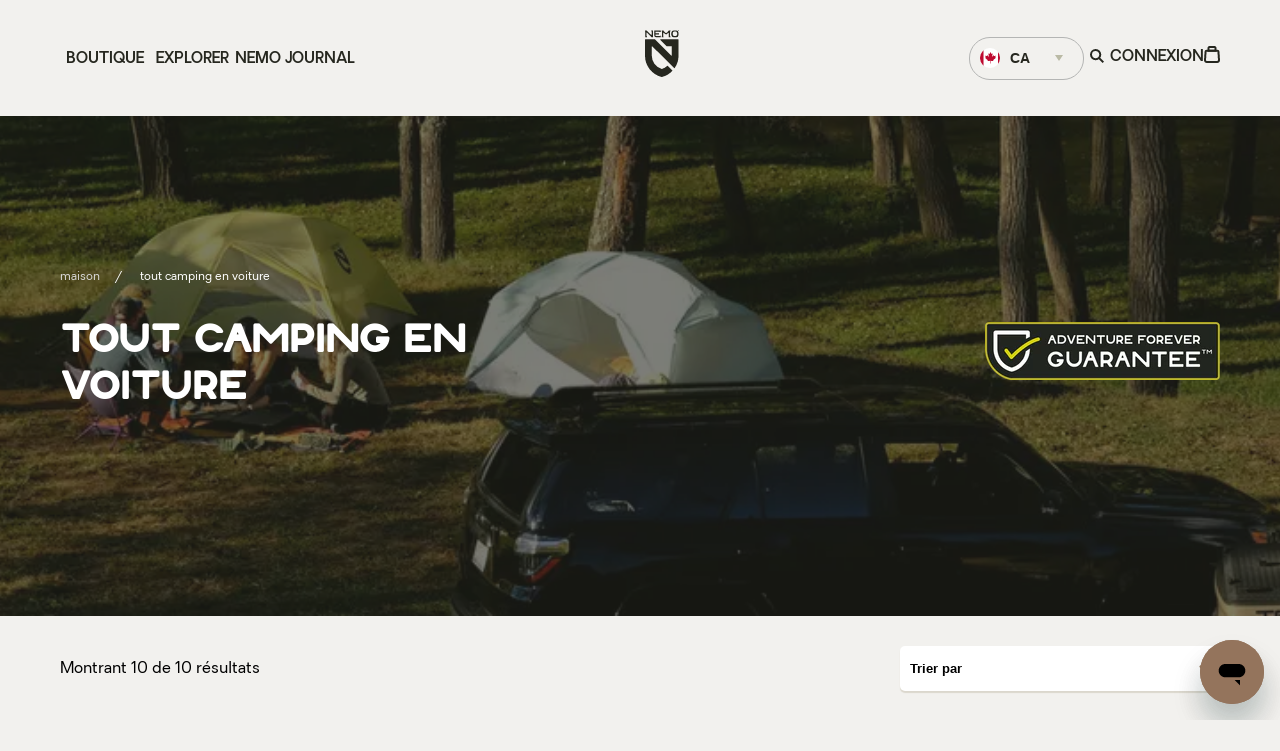

--- FILE ---
content_type: text/html; charset=utf-8
request_url: https://www.nemoequipment.com/fr-ca/collections/all-car-camping
body_size: 64683
content:
<!doctype html>
<html class="no-js" lang="fr">
  <head>
    <script type="application/vnd.locksmith+json" data-locksmith>{"version":"v254","locked":false,"initialized":true,"scope":"collection","access_granted":true,"access_denied":false,"requires_customer":false,"manual_lock":false,"remote_lock":false,"has_timeout":false,"remote_rendered":null,"hide_resource":false,"hide_links_to_resource":false,"transparent":true,"locks":{"all":[],"opened":[]},"keys":[],"keys_signature":"2e9d1b93cc60eab2b544ac57256f95008a6833e0b6a2aac55d8d4015398a7471","state":{"template":"collection","theme":140259197101,"product":null,"collection":"all-car-camping","page":null,"blog":null,"article":null,"app":null},"now":1768785641,"path":"\/collections\/all-car-camping","locale_root_url":"\/fr-ca","canonical_url":"https:\/\/www.nemoequipment.com\/fr-ca\/collections\/all-car-camping","customer_id":null,"customer_id_signature":"2e9d1b93cc60eab2b544ac57256f95008a6833e0b6a2aac55d8d4015398a7471","cart":null}</script><script data-locksmith>!function(){undefined;!function(){var s=window.Locksmith={},e=document.querySelector('script[type="application/vnd.locksmith+json"]'),n=e&&e.innerHTML;if(s.state={},s.util={},s.loading=!1,n)try{s.state=JSON.parse(n)}catch(d){}if(document.addEventListener&&document.querySelector){var o,a,i,t=[76,79,67,75,83,77,73,84,72,49,49],c=function(){a=t.slice(0)},l="style",r=function(e){e&&27!==e.keyCode&&"click"!==e.type||(document.removeEventListener("keydown",r),document.removeEventListener("click",r),o&&document.body.removeChild(o),o=null)};c(),document.addEventListener("keyup",function(e){if(e.keyCode===a[0]){if(clearTimeout(i),a.shift(),0<a.length)return void(i=setTimeout(c,1e3));c(),r(),(o=document.createElement("div"))[l].width="50%",o[l].maxWidth="1000px",o[l].height="85%",o[l].border="1px rgba(0, 0, 0, 0.2) solid",o[l].background="rgba(255, 255, 255, 0.99)",o[l].borderRadius="4px",o[l].position="fixed",o[l].top="50%",o[l].left="50%",o[l].transform="translateY(-50%) translateX(-50%)",o[l].boxShadow="0 2px 5px rgba(0, 0, 0, 0.3), 0 0 100vh 100vw rgba(0, 0, 0, 0.5)",o[l].zIndex="2147483645";var t=document.createElement("textarea");t.value=JSON.stringify(JSON.parse(n),null,2),t[l].border="none",t[l].display="block",t[l].boxSizing="border-box",t[l].width="100%",t[l].height="100%",t[l].background="transparent",t[l].padding="22px",t[l].fontFamily="monospace",t[l].fontSize="14px",t[l].color="#333",t[l].resize="none",t[l].outline="none",t.readOnly=!0,o.appendChild(t),document.body.appendChild(o),t.addEventListener("click",function(e){e.stopImmediatePropagation()}),t.select(),document.addEventListener("keydown",r),document.addEventListener("click",r)}})}s.isEmbedded=-1!==window.location.search.indexOf("_ab=0&_fd=0&_sc=1"),s.path=s.state.path||window.location.pathname,s.basePath=s.state.locale_root_url.concat("/apps/locksmith").replace(/^\/\//,"/"),s.reloading=!1,s.util.console=window.console||{log:function(){},error:function(){}},s.util.makeUrl=function(e,t){var n,o=s.basePath+e,a=[],i=s.cache();for(n in i)a.push(n+"="+encodeURIComponent(i[n]));for(n in t)a.push(n+"="+encodeURIComponent(t[n]));return s.state.customer_id&&(a.push("customer_id="+encodeURIComponent(s.state.customer_id)),a.push("customer_id_signature="+encodeURIComponent(s.state.customer_id_signature))),o+=(-1===o.indexOf("?")?"?":"&")+a.join("&")},s._initializeCallbacks=[],s.on=function(e,t){if("initialize"!==e)throw'Locksmith.on() currently only supports the "initialize" event';s._initializeCallbacks.push(t)},s.initializeSession=function(e){if(!s.isEmbedded){var t=!1,n=!0,o=!0;(e=e||{}).silent&&(o=n=!(t=!0)),s.ping({silent:t,spinner:n,reload:o,callback:function(){s._initializeCallbacks.forEach(function(e){e()})}})}},s.cache=function(e){var t={};try{var n=function a(e){return(document.cookie.match("(^|; )"+e+"=([^;]*)")||0)[2]};t=JSON.parse(decodeURIComponent(n("locksmith-params")||"{}"))}catch(d){}if(e){for(var o in e)t[o]=e[o];document.cookie="locksmith-params=; expires=Thu, 01 Jan 1970 00:00:00 GMT; path=/",document.cookie="locksmith-params="+encodeURIComponent(JSON.stringify(t))+"; path=/"}return t},s.cache.cart=s.state.cart,s.cache.cartLastSaved=null,s.params=s.cache(),s.util.reload=function(){s.reloading=!0;try{window.location.href=window.location.href.replace(/#.*/,"")}catch(d){s.util.console.error("Preferred reload method failed",d),window.location.reload()}},s.cache.saveCart=function(e){if(!s.cache.cart||s.cache.cart===s.cache.cartLastSaved)return e?e():null;var t=s.cache.cartLastSaved;s.cache.cartLastSaved=s.cache.cart,fetch("/cart/update.js",{method:"POST",headers:{"Content-Type":"application/json",Accept:"application/json"},body:JSON.stringify({attributes:{locksmith:s.cache.cart}})}).then(function(e){if(!e.ok)throw new Error("Cart update failed: "+e.status);return e.json()}).then(function(){e&&e()})["catch"](function(e){if(s.cache.cartLastSaved=t,!s.reloading)throw e})},s.util.spinnerHTML='<style>body{background:#FFF}@keyframes spin{from{transform:rotate(0deg)}to{transform:rotate(360deg)}}#loading{display:flex;width:100%;height:50vh;color:#777;align-items:center;justify-content:center}#loading .spinner{display:block;animation:spin 600ms linear infinite;position:relative;width:50px;height:50px}#loading .spinner-ring{stroke:currentColor;stroke-dasharray:100%;stroke-width:2px;stroke-linecap:round;fill:none}</style><div id="loading"><div class="spinner"><svg width="100%" height="100%"><svg preserveAspectRatio="xMinYMin"><circle class="spinner-ring" cx="50%" cy="50%" r="45%"></circle></svg></svg></div></div>',s.util.clobberBody=function(e){document.body.innerHTML=e},s.util.clobberDocument=function(e){e.responseText&&(e=e.responseText),document.documentElement&&document.removeChild(document.documentElement);var t=document.open("text/html","replace");t.writeln(e),t.close(),setTimeout(function(){var e=t.querySelector("[autofocus]");e&&e.focus()},100)},s.util.serializeForm=function(e){if(e&&"FORM"===e.nodeName){var t,n,o={};for(t=e.elements.length-1;0<=t;t-=1)if(""!==e.elements[t].name)switch(e.elements[t].nodeName){case"INPUT":switch(e.elements[t].type){default:case"text":case"hidden":case"password":case"button":case"reset":case"submit":o[e.elements[t].name]=e.elements[t].value;break;case"checkbox":case"radio":e.elements[t].checked&&(o[e.elements[t].name]=e.elements[t].value);break;case"file":}break;case"TEXTAREA":o[e.elements[t].name]=e.elements[t].value;break;case"SELECT":switch(e.elements[t].type){case"select-one":o[e.elements[t].name]=e.elements[t].value;break;case"select-multiple":for(n=e.elements[t].options.length-1;0<=n;n-=1)e.elements[t].options[n].selected&&(o[e.elements[t].name]=e.elements[t].options[n].value)}break;case"BUTTON":switch(e.elements[t].type){case"reset":case"submit":case"button":o[e.elements[t].name]=e.elements[t].value}}return o}},s.util.on=function(e,i,s,t){t=t||document;var c="locksmith-"+e+i,n=function(e){var t=e.target,n=e.target.parentElement,o=t&&t.className&&(t.className.baseVal||t.className)||"",a=n&&n.className&&(n.className.baseVal||n.className)||"";("string"==typeof o&&-1!==o.split(/\s+/).indexOf(i)||"string"==typeof a&&-1!==a.split(/\s+/).indexOf(i))&&!e[c]&&(e[c]=!0,s(e))};t.attachEvent?t.attachEvent(e,n):t.addEventListener(e,n,!1)},s.util.enableActions=function(e){s.util.on("click","locksmith-action",function(e){e.preventDefault();var t=e.target;t.dataset.confirmWith&&!confirm(t.dataset.confirmWith)||(t.disabled=!0,t.innerText=t.dataset.disableWith,s.post("/action",t.dataset.locksmithParams,{spinner:!1,type:"text",success:function(e){(e=JSON.parse(e.responseText)).message&&alert(e.message),s.util.reload()}}))},e)},s.util.inject=function(e,t){var n=["data","locksmith","append"];if(-1!==t.indexOf(n.join("-"))){var o=document.createElement("div");o.innerHTML=t,e.appendChild(o)}else e.innerHTML=t;var a,i,s=e.querySelectorAll("script");for(i=0;i<s.length;++i){a=s[i];var c=document.createElement("script");if(a.type&&(c.type=a.type),a.src)c.src=a.src;else{var l=document.createTextNode(a.innerHTML);c.appendChild(l)}e.appendChild(c)}var r=e.querySelector("[autofocus]");r&&r.focus()},s.post=function(e,t,n){!1!==(n=n||{}).spinner&&s.util.clobberBody(s.util.spinnerHTML);var o={};n.container===document?(o.layout=1,n.success=function(e){s.util.clobberDocument(e)}):n.container&&(o.layout=0,n.success=function(e){var t=document.getElementById(n.container);s.util.inject(t,e),t.id===t.firstChild.id&&t.parentElement.replaceChild(t.firstChild,t)}),n.form_type&&(t.form_type=n.form_type),n.include_layout_classes!==undefined&&(t.include_layout_classes=n.include_layout_classes),n.lock_id!==undefined&&(t.lock_id=n.lock_id),s.loading=!0;var a=s.util.makeUrl(e,o),i="json"===n.type||"text"===n.type;fetch(a,{method:"POST",headers:{"Content-Type":"application/json",Accept:i?"application/json":"text/html"},body:JSON.stringify(t)}).then(function(e){if(!e.ok)throw new Error("Request failed: "+e.status);return e.text()}).then(function(e){var t=n.success||s.util.clobberDocument;t(i?{responseText:e}:e)})["catch"](function(e){if(!s.reloading)if("dashboard.weglot.com"!==window.location.host){if(!n.silent)throw alert("Something went wrong! Please refresh and try again."),e;console.error(e)}else console.error(e)})["finally"](function(){s.loading=!1})},s.postResource=function(e,t){e.path=s.path,e.search=window.location.search,e.state=s.state,e.passcode&&(e.passcode=e.passcode.trim()),e.email&&(e.email=e.email.trim()),e.state.cart=s.cache.cart,e.locksmith_json=s.jsonTag,e.locksmith_json_signature=s.jsonTagSignature,s.post("/resource",e,t)},s.ping=function(e){if(!s.isEmbedded){e=e||{};var t=function(){e.reload?s.util.reload():"function"==typeof e.callback&&e.callback()};s.post("/ping",{path:s.path,search:window.location.search,state:s.state},{spinner:!!e.spinner,silent:"undefined"==typeof e.silent||e.silent,type:"text",success:function(e){e&&e.responseText?((e=JSON.parse(e.responseText)).messages&&0<e.messages.length&&s.showMessages(e.messages),e.cart&&s.cache.cart!==e.cart?(s.cache.cart=e.cart,s.cache.saveCart(function(){t(),e.cart&&e.cart.match(/^.+:/)&&s.util.reload()})):t()):console.error("[Locksmith] Invalid result in ping callback:",e)}})}},s.timeoutMonitor=function(){var e=s.cache.cart;s.ping({callback:function(){e!==s.cache.cart||setTimeout(function(){s.timeoutMonitor()},6e4)}})},s.showMessages=function(e){var t=document.createElement("div");t.style.position="fixed",t.style.left=0,t.style.right=0,t.style.bottom="-50px",t.style.opacity=0,t.style.background="#191919",t.style.color="#ddd",t.style.transition="bottom 0.2s, opacity 0.2s",t.style.zIndex=999999,t.innerHTML="        <style>          .locksmith-ab .locksmith-b { display: none; }          .locksmith-ab.toggled .locksmith-b { display: flex; }          .locksmith-ab.toggled .locksmith-a { display: none; }          .locksmith-flex { display: flex; flex-wrap: wrap; justify-content: space-between; align-items: center; padding: 10px 20px; }          .locksmith-message + .locksmith-message { border-top: 1px #555 solid; }          .locksmith-message a { color: inherit; font-weight: bold; }          .locksmith-message a:hover { color: inherit; opacity: 0.8; }          a.locksmith-ab-toggle { font-weight: inherit; text-decoration: underline; }          .locksmith-text { flex-grow: 1; }          .locksmith-cta { flex-grow: 0; text-align: right; }          .locksmith-cta button { transform: scale(0.8); transform-origin: left; }          .locksmith-cta > * { display: block; }          .locksmith-cta > * + * { margin-top: 10px; }          .locksmith-message a.locksmith-close { flex-grow: 0; text-decoration: none; margin-left: 15px; font-size: 30px; font-family: monospace; display: block; padding: 2px 10px; }                    @media screen and (max-width: 600px) {            .locksmith-wide-only { display: none !important; }            .locksmith-flex { padding: 0 15px; }            .locksmith-flex > * { margin-top: 5px; margin-bottom: 5px; }            .locksmith-cta { text-align: left; }          }                    @media screen and (min-width: 601px) {            .locksmith-narrow-only { display: none !important; }          }        </style>      "+e.map(function(e){return'<div class="locksmith-message">'+e+"</div>"}).join(""),document.body.appendChild(t),document.body.style.position="relative",document.body.parentElement.style.paddingBottom=t.offsetHeight+"px",setTimeout(function(){t.style.bottom=0,t.style.opacity=1},50),s.util.on("click","locksmith-ab-toggle",function(e){e.preventDefault();for(var t=e.target.parentElement;-1===t.className.split(" ").indexOf("locksmith-ab");)t=t.parentElement;-1!==t.className.split(" ").indexOf("toggled")?t.className=t.className.replace("toggled",""):t.className=t.className+" toggled"}),s.util.enableActions(t)}}()}();</script>
      <script data-locksmith>Locksmith.cache.cart=null</script>

  <script data-locksmith>Locksmith.jsonTag="{\"version\":\"v254\",\"locked\":false,\"initialized\":true,\"scope\":\"collection\",\"access_granted\":true,\"access_denied\":false,\"requires_customer\":false,\"manual_lock\":false,\"remote_lock\":false,\"has_timeout\":false,\"remote_rendered\":null,\"hide_resource\":false,\"hide_links_to_resource\":false,\"transparent\":true,\"locks\":{\"all\":[],\"opened\":[]},\"keys\":[],\"keys_signature\":\"2e9d1b93cc60eab2b544ac57256f95008a6833e0b6a2aac55d8d4015398a7471\",\"state\":{\"template\":\"collection\",\"theme\":140259197101,\"product\":null,\"collection\":\"all-car-camping\",\"page\":null,\"blog\":null,\"article\":null,\"app\":null},\"now\":1768785641,\"path\":\"\\\/collections\\\/all-car-camping\",\"locale_root_url\":\"\\\/fr-ca\",\"canonical_url\":\"https:\\\/\\\/www.nemoequipment.com\\\/fr-ca\\\/collections\\\/all-car-camping\",\"customer_id\":null,\"customer_id_signature\":\"2e9d1b93cc60eab2b544ac57256f95008a6833e0b6a2aac55d8d4015398a7471\",\"cart\":null}";Locksmith.jsonTagSignature="c4b38ca37bb2e2fa1104627336c917935f81a46b46c8d309a952e400a12c46af"</script>
    <script src="https://www.youtube.com/iframe_api"></script>
    <script type="module">
      window.dataLayer = window.dataLayer || [];
      window.dataLayer.push({
      
          userType: "visitor",
          customer: {
              id: "",
              lastOrder: "",
              orderCount: "",
              totalSpent: "",
              tags: ""
          },
      
      });
    </script>
    <meta charset="utf-8">
    <meta http-equiv="X-UA-Compatible" content="IE=edge">
    <meta name="viewport" content="width=device-width,initial-scale=1">
    <link rel="canonical" href="https://www.nemoequipment.com/fr-ca/collections/all-car-camping">
    <link rel="preconnect" href="https://cdn.shopify.com" crossorigin>

    <link href="//www.nemoequipment.com/cdn/shop/t/148/assets/ash-regular.woff2?v=177073405131042013791727789510" as="font" crossorigin="" type="font/woff2">
    <link href="//www.nemoequipment.com/cdn/shop/t/148/assets/oakes-regular.woff2?v=160262530261482201461727789507" as="font" crossorigin="" type="font/woff2">
    <link href="//www.nemoequipment.com/cdn/shop/t/148/assets/oakes-medium.woff2?v=96955916089837363491727789508" as="font" crossorigin="" type="font/woff2">
    <link href="//www.nemoequipment.com/cdn/shop/t/148/assets/oakes-semi-bold.woff2?v=86675970755543830261727789507" as="font" crossorigin="" type="font/woff2">
    <link href="//www.nemoequipment.com/cdn/shop/t/148/assets/oakes-bold.woff2?v=172457620582198306461727789506" as="font" crossorigin="" type="font/woff2">

    <style>
      @font-face {
          font-family: 'Sophia Pro';
          font-style: normal;
          font-weight: 800;
          font-display: swap;
          src: url(//www.nemoequipment.com/cdn/shop/t/148/assets/sofia-pro-bold.woff?v=129033771456856820611727789508) format("woff");
      }

      @font-face {
          font-family: Ash;
          font-style: normal;
          font-weight: 400;
          font-display: swap;
          src: url(//www.nemoequipment.com/cdn/shop/t/148/assets/ash-regular.woff2?v=177073405131042013791727789510) format("woff2"),
          url(//www.nemoequipment.com/cdn/shop/t/148/assets/ash-regular.woff?v=75906205523322532331727789512) format("woff");
      }

      @font-face {
          font-family: Oakes;
          font-style: normal;
          font-weight: 400;
          font-display: swap;
          src: url(//www.nemoequipment.com/cdn/shop/t/148/assets/oakes-regular.woff2?v=160262530261482201461727789507) format("woff2"),
          url(//www.nemoequipment.com/cdn/shop/t/148/assets/oakes-regular.woff?v=119496463736690673011727789506) format("woff");
      }

      @font-face {
          font-family: Oakes;
          font-style: normal;
          font-weight: 600;
          font-display: swap;
          src: url(//www.nemoequipment.com/cdn/shop/t/148/assets/oakes-medium.woff2?v=96955916089837363491727789508) format("woff2"),
          url(//www.nemoequipment.com/cdn/shop/t/148/assets/oakes-medium.woff?v=177311256666864876841727789508) format("woff");
      }

      @font-face {
          font-family: Oakes;
          font-style: normal;
          font-weight: 700;
          font-display: swap;
          src: url(//www.nemoequipment.com/cdn/shop/t/148/assets/oakes-semi-bold.woff2?v=86675970755543830261727789507) format("woff2"),
          url(//www.nemoequipment.com/cdn/shop/t/148/assets/oakes-semi-bold.woff?v=90833660429428103221727789509) format("woff");
      }

      @font-face {
          font-family: Oakes;
          font-style: normal;
          font-weight: 800;
          font-display: swap;
          src: url(//www.nemoequipment.com/cdn/shop/t/148/assets/oakes-bold.woff2?v=172457620582198306461727789506) format("woff2"),
          url(//www.nemoequipment.com/cdn/shop/t/148/assets/oakes-bold.woff?v=133876289512330388551727789507) format("woff");
      }
    </style>

    <link rel="apple-touch-icon" sizes="180x180" href="//www.nemoequipment.com/cdn/shop/t/148/assets/apple-touch-icon.png?v=132224191605362102901727789508">
    <link rel="icon" type="image/png" sizes="32x32" href="//www.nemoequipment.com/cdn/shop/t/148/assets/favicon-32x32.png?v=60387067729522319231727789508">
    <link rel="icon" type="image/png" sizes="16x16" href="//www.nemoequipment.com/cdn/shop/t/148/assets/favicon-16x16.png?v=51326640886889178911727789508">
    <link rel="mask-icon" href="//www.nemoequipment.com/cdn/shop/t/148/assets/safari-pinned-tab.svg?v=54303941654191733481727789508" color="#424336">
    <link rel="shortcut icon" href="//www.nemoequipment.com/cdn/shop/t/148/assets/favicon.ico?v=42883486989755388311727789509">
    <meta name="theme-color" content="#424336">

    <title>tout camping en voiture</title>

    

    

    
<style>body:not(.user-is-tabbing) :focus, body:not(.user-is-tabbing) :focus-within  { outline: none; }</style>
<script>
    function handleFirstTab(e) { if (e.keyCode === 9) { document.body.classList.add('user-is-tabbing');
        window.removeEventListener('keydown', handleFirstTab); window.addEventListener('mousedown', handleMouseDownOnce); } } function
    handleMouseDownOnce() { document.body.classList.remove('user-is-tabbing'); window.removeEventListener('mousedown', handleMouseDownOnce);
        window.addEventListener('keydown', handleFirstTab); } window.addEventListener('keydown', handleFirstTab);
</script>


    <script>window.performance && window.performance.mark && window.performance.mark('shopify.content_for_header.start');</script><meta name="facebook-domain-verification" content="835405jf90cgv4zojav64fyq70wof8">
<meta name="google-site-verification" content="0PInMNRlqr_JsbA8JUxAf7eKcGEy7NzmmxYL00OMiEQ">
<meta id="shopify-digital-wallet" name="shopify-digital-wallet" content="/58211369133/digital_wallets/dialog">
<meta name="shopify-checkout-api-token" content="43f1763d16d0e1273fb38c9a6130dcc8">
<link rel="alternate" type="application/atom+xml" title="Feed" href="/fr-ca/collections/all-car-camping.atom" />
<link rel="alternate" hreflang="x-default" href="https://www.nemoequipment.com/collections/all-car-camping">
<link rel="alternate" hreflang="en-CA" href="https://www.nemoequipment.com/en-ca/collections/all-car-camping">
<link rel="alternate" hreflang="fr-CA" href="https://www.nemoequipment.com/fr-ca/collections/all-car-camping">
<link rel="alternate" hreflang="en-US" href="https://www.nemoequipment.com/collections/all-car-camping">
<link rel="alternate" type="application/json+oembed" href="https://www.nemoequipment.com/fr-ca/collections/all-car-camping.oembed">
<script async="async" src="/checkouts/internal/preloads.js?locale=fr-CA"></script>
<script id="apple-pay-shop-capabilities" type="application/json">{"shopId":58211369133,"countryCode":"US","currencyCode":"CAD","merchantCapabilities":["supports3DS"],"merchantId":"gid:\/\/shopify\/Shop\/58211369133","merchantName":"NEMO Equipment","requiredBillingContactFields":["postalAddress","email"],"requiredShippingContactFields":["postalAddress","email"],"shippingType":"shipping","supportedNetworks":["visa","masterCard","discover","elo","jcb"],"total":{"type":"pending","label":"NEMO Equipment","amount":"1.00"},"shopifyPaymentsEnabled":true,"supportsSubscriptions":true}</script>
<script id="shopify-features" type="application/json">{"accessToken":"43f1763d16d0e1273fb38c9a6130dcc8","betas":["rich-media-storefront-analytics"],"domain":"www.nemoequipment.com","predictiveSearch":true,"shopId":58211369133,"locale":"fr"}</script>
<script>var Shopify = Shopify || {};
Shopify.shop = "nemo-equipment-shop.myshopify.com";
Shopify.locale = "fr";
Shopify.currency = {"active":"CAD","rate":"1.4099568"};
Shopify.country = "CA";
Shopify.theme = {"name":"LIVE | 01-13-2026","id":140259197101,"schema_name":"Nemo Equipment","schema_version":"1.0.0","theme_store_id":null,"role":"main"};
Shopify.theme.handle = "null";
Shopify.theme.style = {"id":null,"handle":null};
Shopify.cdnHost = "www.nemoequipment.com/cdn";
Shopify.routes = Shopify.routes || {};
Shopify.routes.root = "/fr-ca/";</script>
<script type="module">!function(o){(o.Shopify=o.Shopify||{}).modules=!0}(window);</script>
<script>!function(o){function n(){var o=[];function n(){o.push(Array.prototype.slice.apply(arguments))}return n.q=o,n}var t=o.Shopify=o.Shopify||{};t.loadFeatures=n(),t.autoloadFeatures=n()}(window);</script>
<script id="shop-js-analytics" type="application/json">{"pageType":"collection"}</script>
<script defer="defer" async type="module" src="//www.nemoequipment.com/cdn/shopifycloud/shop-js/modules/v2/client.init-shop-cart-sync_XvpUV7qp.fr.esm.js"></script>
<script defer="defer" async type="module" src="//www.nemoequipment.com/cdn/shopifycloud/shop-js/modules/v2/chunk.common_C2xzKNNs.esm.js"></script>
<script type="module">
  await import("//www.nemoequipment.com/cdn/shopifycloud/shop-js/modules/v2/client.init-shop-cart-sync_XvpUV7qp.fr.esm.js");
await import("//www.nemoequipment.com/cdn/shopifycloud/shop-js/modules/v2/chunk.common_C2xzKNNs.esm.js");

  window.Shopify.SignInWithShop?.initShopCartSync?.({"fedCMEnabled":true,"windoidEnabled":true});

</script>
<script>(function() {
  var isLoaded = false;
  function asyncLoad() {
    if (isLoaded) return;
    isLoaded = true;
    var urls = ["https:\/\/d23dclunsivw3h.cloudfront.net\/redirect-app.js?shop=nemo-equipment-shop.myshopify.com","https:\/\/cdn.shopify.com\/s\/files\/1\/0582\/1136\/9133\/t\/3\/assets\/zendesk-embeddable.js?v=1646685937\u0026shop=nemo-equipment-shop.myshopify.com","\/\/cdn.shopify.com\/proxy\/96219a6425861e138f699837e5f515707a93d1165e82bc6da19b74a20fd4b6e6\/apps.bazaarvoice.com\/deployments\/nemo\/main_site\/production\/en_US\/bv.js?shop=nemo-equipment-shop.myshopify.com\u0026sp-cache-control=cHVibGljLCBtYXgtYWdlPTkwMA","https:\/\/aura-apps.com\/shoppable\/engine\/js\/addons\/shoppable_gallery\/shoppable_gallery.js?shop=nemo-equipment-shop.myshopify.com","https:\/\/cdn.rebuyengine.com\/onsite\/js\/rebuy.js?shop=nemo-equipment-shop.myshopify.com"];
    for (var i = 0; i < urls.length; i++) {
      var s = document.createElement('script');
      s.type = 'text/javascript';
      s.async = true;
      s.src = urls[i];
      var x = document.getElementsByTagName('script')[0];
      x.parentNode.insertBefore(s, x);
    }
  };
  if(window.attachEvent) {
    window.attachEvent('onload', asyncLoad);
  } else {
    window.addEventListener('load', asyncLoad, false);
  }
})();</script>
<script id="__st">var __st={"a":58211369133,"offset":-18000,"reqid":"06c8e95f-f082-4108-919c-e794c6c0848a-1768785641","pageurl":"www.nemoequipment.com\/fr-ca\/collections\/all-car-camping","u":"71b17e2f03e9","p":"collection","rtyp":"collection","rid":283091370157};</script>
<script>window.ShopifyPaypalV4VisibilityTracking = true;</script>
<script id="captcha-bootstrap">!function(){'use strict';const t='contact',e='account',n='new_comment',o=[[t,t],['blogs',n],['comments',n],[t,'customer']],c=[[e,'customer_login'],[e,'guest_login'],[e,'recover_customer_password'],[e,'create_customer']],r=t=>t.map((([t,e])=>`form[action*='/${t}']:not([data-nocaptcha='true']) input[name='form_type'][value='${e}']`)).join(','),a=t=>()=>t?[...document.querySelectorAll(t)].map((t=>t.form)):[];function s(){const t=[...o],e=r(t);return a(e)}const i='password',u='form_key',d=['recaptcha-v3-token','g-recaptcha-response','h-captcha-response',i],f=()=>{try{return window.sessionStorage}catch{return}},m='__shopify_v',_=t=>t.elements[u];function p(t,e,n=!1){try{const o=window.sessionStorage,c=JSON.parse(o.getItem(e)),{data:r}=function(t){const{data:e,action:n}=t;return t[m]||n?{data:e,action:n}:{data:t,action:n}}(c);for(const[e,n]of Object.entries(r))t.elements[e]&&(t.elements[e].value=n);n&&o.removeItem(e)}catch(o){console.error('form repopulation failed',{error:o})}}const l='form_type',E='cptcha';function T(t){t.dataset[E]=!0}const w=window,h=w.document,L='Shopify',v='ce_forms',y='captcha';let A=!1;((t,e)=>{const n=(g='f06e6c50-85a8-45c8-87d0-21a2b65856fe',I='https://cdn.shopify.com/shopifycloud/storefront-forms-hcaptcha/ce_storefront_forms_captcha_hcaptcha.v1.5.2.iife.js',D={infoText:'Protégé par hCaptcha',privacyText:'Confidentialité',termsText:'Conditions'},(t,e,n)=>{const o=w[L][v],c=o.bindForm;if(c)return c(t,g,e,D).then(n);var r;o.q.push([[t,g,e,D],n]),r=I,A||(h.body.append(Object.assign(h.createElement('script'),{id:'captcha-provider',async:!0,src:r})),A=!0)});var g,I,D;w[L]=w[L]||{},w[L][v]=w[L][v]||{},w[L][v].q=[],w[L][y]=w[L][y]||{},w[L][y].protect=function(t,e){n(t,void 0,e),T(t)},Object.freeze(w[L][y]),function(t,e,n,w,h,L){const[v,y,A,g]=function(t,e,n){const i=e?o:[],u=t?c:[],d=[...i,...u],f=r(d),m=r(i),_=r(d.filter((([t,e])=>n.includes(e))));return[a(f),a(m),a(_),s()]}(w,h,L),I=t=>{const e=t.target;return e instanceof HTMLFormElement?e:e&&e.form},D=t=>v().includes(t);t.addEventListener('submit',(t=>{const e=I(t);if(!e)return;const n=D(e)&&!e.dataset.hcaptchaBound&&!e.dataset.recaptchaBound,o=_(e),c=g().includes(e)&&(!o||!o.value);(n||c)&&t.preventDefault(),c&&!n&&(function(t){try{if(!f())return;!function(t){const e=f();if(!e)return;const n=_(t);if(!n)return;const o=n.value;o&&e.removeItem(o)}(t);const e=Array.from(Array(32),(()=>Math.random().toString(36)[2])).join('');!function(t,e){_(t)||t.append(Object.assign(document.createElement('input'),{type:'hidden',name:u})),t.elements[u].value=e}(t,e),function(t,e){const n=f();if(!n)return;const o=[...t.querySelectorAll(`input[type='${i}']`)].map((({name:t})=>t)),c=[...d,...o],r={};for(const[a,s]of new FormData(t).entries())c.includes(a)||(r[a]=s);n.setItem(e,JSON.stringify({[m]:1,action:t.action,data:r}))}(t,e)}catch(e){console.error('failed to persist form',e)}}(e),e.submit())}));const S=(t,e)=>{t&&!t.dataset[E]&&(n(t,e.some((e=>e===t))),T(t))};for(const o of['focusin','change'])t.addEventListener(o,(t=>{const e=I(t);D(e)&&S(e,y())}));const B=e.get('form_key'),M=e.get(l),P=B&&M;t.addEventListener('DOMContentLoaded',(()=>{const t=y();if(P)for(const e of t)e.elements[l].value===M&&p(e,B);[...new Set([...A(),...v().filter((t=>'true'===t.dataset.shopifyCaptcha))])].forEach((e=>S(e,t)))}))}(h,new URLSearchParams(w.location.search),n,t,e,['guest_login'])})(!0,!0)}();</script>
<script integrity="sha256-4kQ18oKyAcykRKYeNunJcIwy7WH5gtpwJnB7kiuLZ1E=" data-source-attribution="shopify.loadfeatures" defer="defer" src="//www.nemoequipment.com/cdn/shopifycloud/storefront/assets/storefront/load_feature-a0a9edcb.js" crossorigin="anonymous"></script>
<script data-source-attribution="shopify.dynamic_checkout.dynamic.init">var Shopify=Shopify||{};Shopify.PaymentButton=Shopify.PaymentButton||{isStorefrontPortableWallets:!0,init:function(){window.Shopify.PaymentButton.init=function(){};var t=document.createElement("script");t.src="https://www.nemoequipment.com/cdn/shopifycloud/portable-wallets/latest/portable-wallets.fr.js",t.type="module",document.head.appendChild(t)}};
</script>
<script data-source-attribution="shopify.dynamic_checkout.buyer_consent">
  function portableWalletsHideBuyerConsent(e){var t=document.getElementById("shopify-buyer-consent"),n=document.getElementById("shopify-subscription-policy-button");t&&n&&(t.classList.add("hidden"),t.setAttribute("aria-hidden","true"),n.removeEventListener("click",e))}function portableWalletsShowBuyerConsent(e){var t=document.getElementById("shopify-buyer-consent"),n=document.getElementById("shopify-subscription-policy-button");t&&n&&(t.classList.remove("hidden"),t.removeAttribute("aria-hidden"),n.addEventListener("click",e))}window.Shopify?.PaymentButton&&(window.Shopify.PaymentButton.hideBuyerConsent=portableWalletsHideBuyerConsent,window.Shopify.PaymentButton.showBuyerConsent=portableWalletsShowBuyerConsent);
</script>
<script data-source-attribution="shopify.dynamic_checkout.cart.bootstrap">document.addEventListener("DOMContentLoaded",(function(){function t(){return document.querySelector("shopify-accelerated-checkout-cart, shopify-accelerated-checkout")}if(t())Shopify.PaymentButton.init();else{new MutationObserver((function(e,n){t()&&(Shopify.PaymentButton.init(),n.disconnect())})).observe(document.body,{childList:!0,subtree:!0})}}));
</script>
<link id="shopify-accelerated-checkout-styles" rel="stylesheet" media="screen" href="https://www.nemoequipment.com/cdn/shopifycloud/portable-wallets/latest/accelerated-checkout-backwards-compat.css" crossorigin="anonymous">
<style id="shopify-accelerated-checkout-cart">
        #shopify-buyer-consent {
  margin-top: 1em;
  display: inline-block;
  width: 100%;
}

#shopify-buyer-consent.hidden {
  display: none;
}

#shopify-subscription-policy-button {
  background: none;
  border: none;
  padding: 0;
  text-decoration: underline;
  font-size: inherit;
  cursor: pointer;
}

#shopify-subscription-policy-button::before {
  box-shadow: none;
}

      </style>

<script>window.performance && window.performance.mark && window.performance.mark('shopify.content_for_header.end');</script>

      <link
        rel="stylesheet"
        href="//www.nemoequipment.com/cdn/shop/t/148/assets/collections_critical.min.css?v=63187822553555891331751377045"
        title="styles"
        as="style"
        onload="this.title='';this.rel='stylesheet'"
      >

    <script>
      document.documentElement.className = document.documentElement.className.replace('no-js', 'js');
    </script>

    <!-- Hotjar Tracking Code for https://www.nemoequipment.com/ -->
    <script type="module">
      (function (h, o, t, j, a, r) {
        h.hj =
          h.hj ||
          function () {
            (h.hj.q = h.hj.q || []).push(arguments);
          };
        h._hjSettings = { hjid: 1268453, hjsv: 6 };
        a = o.getElementsByTagName('head')[0];
        r = o.createElement('script');
        r.async = 1;
        r.src = t + h._hjSettings.hjid + j + h._hjSettings.hjsv;
        a.appendChild(r);
      })(window, document, 'https://static.hotjar.com/c/hotjar-', '.js?sv=');
    </script> 

    <!-- Start cookieyes banner -->
    <script id="cookieyes" type="text/javascript" src="https://cdn-cookieyes.com/common/shopify.js"></script>
    <script id="cookieyes" type="text/javascript" src="https://cdn-cookieyes.com/client_data/715db96e7e1a43ef16beab92/script.js"></script>
    <!-- End cookieyes banner -->
  <!-- BEGIN app block: shopify://apps/cookieyes-gdpr-cookie-banner/blocks/app-embed/44e5ef64-bf2c-4188-838c-6f3b0716b8e4 -->


  <script
    async
    id="cookieyes"
    type="text/javascript"
    src="https://cdn-cookieyes.com/client_data/715db96e7e1a43ef16beab92/script.js"
  ></script>


 <!-- END app block --><!-- BEGIN app block: shopify://apps/black-crow-ai-that-delivers/blocks/blackcrow_ai_script/3e73f597-cb71-47a1-8a06-0c931482ecd2 -->

<script type="text/javascript" async src="https://shopify-init.blackcrow.ai/js/core/nemo-equipment-shop.js?shop=nemo-equipment-shop.myshopify.com&tagSrc=ShopifyThemeAppExtension"></script>


<!-- END app block --><!-- BEGIN app block: shopify://apps/klaviyo-email-marketing-sms/blocks/klaviyo-onsite-embed/2632fe16-c075-4321-a88b-50b567f42507 -->












  <script async src="https://static.klaviyo.com/onsite/js/V2b6M3/klaviyo.js?company_id=V2b6M3"></script>
  <script>!function(){if(!window.klaviyo){window._klOnsite=window._klOnsite||[];try{window.klaviyo=new Proxy({},{get:function(n,i){return"push"===i?function(){var n;(n=window._klOnsite).push.apply(n,arguments)}:function(){for(var n=arguments.length,o=new Array(n),w=0;w<n;w++)o[w]=arguments[w];var t="function"==typeof o[o.length-1]?o.pop():void 0,e=new Promise((function(n){window._klOnsite.push([i].concat(o,[function(i){t&&t(i),n(i)}]))}));return e}}})}catch(n){window.klaviyo=window.klaviyo||[],window.klaviyo.push=function(){var n;(n=window._klOnsite).push.apply(n,arguments)}}}}();</script>

  




  <script>
    window.klaviyoReviewsProductDesignMode = false
  </script>







<!-- END app block --><script src="https://cdn.shopify.com/extensions/01999f3e-87d8-7cf7-86fb-1e0c655bf80b/cookieyes-7/assets/shopify.js" type="text/javascript" defer="defer"></script>
<meta property="og:image" content="https://cdn.shopify.com/s/files/1/0582/1136/9133/files/MicrosoftTeams-image_13_copy.jpg?v=1720030897" />
<meta property="og:image:secure_url" content="https://cdn.shopify.com/s/files/1/0582/1136/9133/files/MicrosoftTeams-image_13_copy.jpg?v=1720030897" />
<meta property="og:image:width" content="1200" />
<meta property="og:image:height" content="628" />
<meta property="og:image:alt" content="A person sits inside a pitched tent on a grassy field with mountains in the background, illuminated by sunlight. Two sleeping bags are visible inside the tent." />
<link href="https://monorail-edge.shopifysvc.com" rel="dns-prefetch">
<script>(function(){if ("sendBeacon" in navigator && "performance" in window) {try {var session_token_from_headers = performance.getEntriesByType('navigation')[0].serverTiming.find(x => x.name == '_s').description;} catch {var session_token_from_headers = undefined;}var session_cookie_matches = document.cookie.match(/_shopify_s=([^;]*)/);var session_token_from_cookie = session_cookie_matches && session_cookie_matches.length === 2 ? session_cookie_matches[1] : "";var session_token = session_token_from_headers || session_token_from_cookie || "";function handle_abandonment_event(e) {var entries = performance.getEntries().filter(function(entry) {return /monorail-edge.shopifysvc.com/.test(entry.name);});if (!window.abandonment_tracked && entries.length === 0) {window.abandonment_tracked = true;var currentMs = Date.now();var navigation_start = performance.timing.navigationStart;var payload = {shop_id: 58211369133,url: window.location.href,navigation_start,duration: currentMs - navigation_start,session_token,page_type: "collection"};window.navigator.sendBeacon("https://monorail-edge.shopifysvc.com/v1/produce", JSON.stringify({schema_id: "online_store_buyer_site_abandonment/1.1",payload: payload,metadata: {event_created_at_ms: currentMs,event_sent_at_ms: currentMs}}));}}window.addEventListener('pagehide', handle_abandonment_event);}}());</script>
<script id="web-pixels-manager-setup">(function e(e,d,r,n,o){if(void 0===o&&(o={}),!Boolean(null===(a=null===(i=window.Shopify)||void 0===i?void 0:i.analytics)||void 0===a?void 0:a.replayQueue)){var i,a;window.Shopify=window.Shopify||{};var t=window.Shopify;t.analytics=t.analytics||{};var s=t.analytics;s.replayQueue=[],s.publish=function(e,d,r){return s.replayQueue.push([e,d,r]),!0};try{self.performance.mark("wpm:start")}catch(e){}var l=function(){var e={modern:/Edge?\/(1{2}[4-9]|1[2-9]\d|[2-9]\d{2}|\d{4,})\.\d+(\.\d+|)|Firefox\/(1{2}[4-9]|1[2-9]\d|[2-9]\d{2}|\d{4,})\.\d+(\.\d+|)|Chrom(ium|e)\/(9{2}|\d{3,})\.\d+(\.\d+|)|(Maci|X1{2}).+ Version\/(15\.\d+|(1[6-9]|[2-9]\d|\d{3,})\.\d+)([,.]\d+|)( \(\w+\)|)( Mobile\/\w+|) Safari\/|Chrome.+OPR\/(9{2}|\d{3,})\.\d+\.\d+|(CPU[ +]OS|iPhone[ +]OS|CPU[ +]iPhone|CPU IPhone OS|CPU iPad OS)[ +]+(15[._]\d+|(1[6-9]|[2-9]\d|\d{3,})[._]\d+)([._]\d+|)|Android:?[ /-](13[3-9]|1[4-9]\d|[2-9]\d{2}|\d{4,})(\.\d+|)(\.\d+|)|Android.+Firefox\/(13[5-9]|1[4-9]\d|[2-9]\d{2}|\d{4,})\.\d+(\.\d+|)|Android.+Chrom(ium|e)\/(13[3-9]|1[4-9]\d|[2-9]\d{2}|\d{4,})\.\d+(\.\d+|)|SamsungBrowser\/([2-9]\d|\d{3,})\.\d+/,legacy:/Edge?\/(1[6-9]|[2-9]\d|\d{3,})\.\d+(\.\d+|)|Firefox\/(5[4-9]|[6-9]\d|\d{3,})\.\d+(\.\d+|)|Chrom(ium|e)\/(5[1-9]|[6-9]\d|\d{3,})\.\d+(\.\d+|)([\d.]+$|.*Safari\/(?![\d.]+ Edge\/[\d.]+$))|(Maci|X1{2}).+ Version\/(10\.\d+|(1[1-9]|[2-9]\d|\d{3,})\.\d+)([,.]\d+|)( \(\w+\)|)( Mobile\/\w+|) Safari\/|Chrome.+OPR\/(3[89]|[4-9]\d|\d{3,})\.\d+\.\d+|(CPU[ +]OS|iPhone[ +]OS|CPU[ +]iPhone|CPU IPhone OS|CPU iPad OS)[ +]+(10[._]\d+|(1[1-9]|[2-9]\d|\d{3,})[._]\d+)([._]\d+|)|Android:?[ /-](13[3-9]|1[4-9]\d|[2-9]\d{2}|\d{4,})(\.\d+|)(\.\d+|)|Mobile Safari.+OPR\/([89]\d|\d{3,})\.\d+\.\d+|Android.+Firefox\/(13[5-9]|1[4-9]\d|[2-9]\d{2}|\d{4,})\.\d+(\.\d+|)|Android.+Chrom(ium|e)\/(13[3-9]|1[4-9]\d|[2-9]\d{2}|\d{4,})\.\d+(\.\d+|)|Android.+(UC? ?Browser|UCWEB|U3)[ /]?(15\.([5-9]|\d{2,})|(1[6-9]|[2-9]\d|\d{3,})\.\d+)\.\d+|SamsungBrowser\/(5\.\d+|([6-9]|\d{2,})\.\d+)|Android.+MQ{2}Browser\/(14(\.(9|\d{2,})|)|(1[5-9]|[2-9]\d|\d{3,})(\.\d+|))(\.\d+|)|K[Aa][Ii]OS\/(3\.\d+|([4-9]|\d{2,})\.\d+)(\.\d+|)/},d=e.modern,r=e.legacy,n=navigator.userAgent;return n.match(d)?"modern":n.match(r)?"legacy":"unknown"}(),u="modern"===l?"modern":"legacy",c=(null!=n?n:{modern:"",legacy:""})[u],f=function(e){return[e.baseUrl,"/wpm","/b",e.hashVersion,"modern"===e.buildTarget?"m":"l",".js"].join("")}({baseUrl:d,hashVersion:r,buildTarget:u}),m=function(e){var d=e.version,r=e.bundleTarget,n=e.surface,o=e.pageUrl,i=e.monorailEndpoint;return{emit:function(e){var a=e.status,t=e.errorMsg,s=(new Date).getTime(),l=JSON.stringify({metadata:{event_sent_at_ms:s},events:[{schema_id:"web_pixels_manager_load/3.1",payload:{version:d,bundle_target:r,page_url:o,status:a,surface:n,error_msg:t},metadata:{event_created_at_ms:s}}]});if(!i)return console&&console.warn&&console.warn("[Web Pixels Manager] No Monorail endpoint provided, skipping logging."),!1;try{return self.navigator.sendBeacon.bind(self.navigator)(i,l)}catch(e){}var u=new XMLHttpRequest;try{return u.open("POST",i,!0),u.setRequestHeader("Content-Type","text/plain"),u.send(l),!0}catch(e){return console&&console.warn&&console.warn("[Web Pixels Manager] Got an unhandled error while logging to Monorail."),!1}}}}({version:r,bundleTarget:l,surface:e.surface,pageUrl:self.location.href,monorailEndpoint:e.monorailEndpoint});try{o.browserTarget=l,function(e){var d=e.src,r=e.async,n=void 0===r||r,o=e.onload,i=e.onerror,a=e.sri,t=e.scriptDataAttributes,s=void 0===t?{}:t,l=document.createElement("script"),u=document.querySelector("head"),c=document.querySelector("body");if(l.async=n,l.src=d,a&&(l.integrity=a,l.crossOrigin="anonymous"),s)for(var f in s)if(Object.prototype.hasOwnProperty.call(s,f))try{l.dataset[f]=s[f]}catch(e){}if(o&&l.addEventListener("load",o),i&&l.addEventListener("error",i),u)u.appendChild(l);else{if(!c)throw new Error("Did not find a head or body element to append the script");c.appendChild(l)}}({src:f,async:!0,onload:function(){if(!function(){var e,d;return Boolean(null===(d=null===(e=window.Shopify)||void 0===e?void 0:e.analytics)||void 0===d?void 0:d.initialized)}()){var d=window.webPixelsManager.init(e)||void 0;if(d){var r=window.Shopify.analytics;r.replayQueue.forEach((function(e){var r=e[0],n=e[1],o=e[2];d.publishCustomEvent(r,n,o)})),r.replayQueue=[],r.publish=d.publishCustomEvent,r.visitor=d.visitor,r.initialized=!0}}},onerror:function(){return m.emit({status:"failed",errorMsg:"".concat(f," has failed to load")})},sri:function(e){var d=/^sha384-[A-Za-z0-9+/=]+$/;return"string"==typeof e&&d.test(e)}(c)?c:"",scriptDataAttributes:o}),m.emit({status:"loading"})}catch(e){m.emit({status:"failed",errorMsg:(null==e?void 0:e.message)||"Unknown error"})}}})({shopId: 58211369133,storefrontBaseUrl: "https://www.nemoequipment.com",extensionsBaseUrl: "https://extensions.shopifycdn.com/cdn/shopifycloud/web-pixels-manager",monorailEndpoint: "https://monorail-edge.shopifysvc.com/unstable/produce_batch",surface: "storefront-renderer",enabledBetaFlags: ["2dca8a86"],webPixelsConfigList: [{"id":"1452081325","configuration":"{\"accountID\":\"V2b6M3\",\"webPixelConfig\":\"eyJlbmFibGVBZGRlZFRvQ2FydEV2ZW50cyI6IHRydWV9\"}","eventPayloadVersion":"v1","runtimeContext":"STRICT","scriptVersion":"524f6c1ee37bacdca7657a665bdca589","type":"APP","apiClientId":123074,"privacyPurposes":["ANALYTICS","MARKETING"],"dataSharingAdjustments":{"protectedCustomerApprovalScopes":["read_customer_address","read_customer_email","read_customer_name","read_customer_personal_data","read_customer_phone"]}},{"id":"1252622509","configuration":"{\"merchantId\":\"1018689\", \"url\":\"https:\/\/classic.avantlink.com\", \"shopName\": \"nemo-equipment-shop\"}","eventPayloadVersion":"v1","runtimeContext":"STRICT","scriptVersion":"f125f620dfaaabbd1cefde6901cad1c4","type":"APP","apiClientId":125215244289,"privacyPurposes":["ANALYTICS","SALE_OF_DATA"],"dataSharingAdjustments":{"protectedCustomerApprovalScopes":["read_customer_personal_data"]}},{"id":"580092077","configuration":"{\"config\":\"{\\\"google_tag_ids\\\":[\\\"GT-WVJG4K2\\\"],\\\"target_country\\\":\\\"US\\\",\\\"gtag_events\\\":[{\\\"type\\\":\\\"view_item\\\",\\\"action_label\\\":\\\"MC-CJ6PZWDEC8\\\"},{\\\"type\\\":\\\"purchase\\\",\\\"action_label\\\":\\\"MC-CJ6PZWDEC8\\\"},{\\\"type\\\":\\\"page_view\\\",\\\"action_label\\\":\\\"MC-CJ6PZWDEC8\\\"}],\\\"enable_monitoring_mode\\\":false}\"}","eventPayloadVersion":"v1","runtimeContext":"OPEN","scriptVersion":"b2a88bafab3e21179ed38636efcd8a93","type":"APP","apiClientId":1780363,"privacyPurposes":[],"dataSharingAdjustments":{"protectedCustomerApprovalScopes":["read_customer_address","read_customer_email","read_customer_name","read_customer_personal_data","read_customer_phone"]}},{"id":"278102189","configuration":"{ \"bundleName\": \"nemo-equipment-shop\" }","eventPayloadVersion":"v1","runtimeContext":"STRICT","scriptVersion":"6d69af31d151d9c0dc4842dc2c8531ca","type":"APP","apiClientId":5106349,"privacyPurposes":["ANALYTICS","MARKETING","SALE_OF_DATA"],"dataSharingAdjustments":{"protectedCustomerApprovalScopes":["read_customer_address","read_customer_email","read_customer_name","read_customer_personal_data","read_customer_phone"]}},{"id":"191791277","configuration":"{\"pixel_id\":\"1271116279612746\",\"pixel_type\":\"facebook_pixel\",\"metaapp_system_user_token\":\"-\"}","eventPayloadVersion":"v1","runtimeContext":"OPEN","scriptVersion":"ca16bc87fe92b6042fbaa3acc2fbdaa6","type":"APP","apiClientId":2329312,"privacyPurposes":["ANALYTICS","MARKETING","SALE_OF_DATA"],"dataSharingAdjustments":{"protectedCustomerApprovalScopes":["read_customer_address","read_customer_email","read_customer_name","read_customer_personal_data","read_customer_phone"]}},{"id":"151617709","configuration":"{\"partnerId\": \"113545\", \"environment\": \"prod\", \"countryCode\": \"US\", \"logLevel\": \"debug\"}","eventPayloadVersion":"v1","runtimeContext":"STRICT","scriptVersion":"3add57fd2056b63da5cf857b4ed8b1f3","type":"APP","apiClientId":5829751,"privacyPurposes":["ANALYTICS","MARKETING","SALE_OF_DATA"],"dataSharingAdjustments":{"protectedCustomerApprovalScopes":[]}},{"id":"95977645","eventPayloadVersion":"v1","runtimeContext":"LAX","scriptVersion":"1","type":"CUSTOM","privacyPurposes":["ANALYTICS"],"name":"Google Analytics tag (migrated)"},{"id":"shopify-app-pixel","configuration":"{}","eventPayloadVersion":"v1","runtimeContext":"STRICT","scriptVersion":"0450","apiClientId":"shopify-pixel","type":"APP","privacyPurposes":["ANALYTICS","MARKETING"]},{"id":"shopify-custom-pixel","eventPayloadVersion":"v1","runtimeContext":"LAX","scriptVersion":"0450","apiClientId":"shopify-pixel","type":"CUSTOM","privacyPurposes":["ANALYTICS","MARKETING"]}],isMerchantRequest: false,initData: {"shop":{"name":"NEMO Equipment","paymentSettings":{"currencyCode":"USD"},"myshopifyDomain":"nemo-equipment-shop.myshopify.com","countryCode":"US","storefrontUrl":"https:\/\/www.nemoequipment.com\/fr-ca"},"customer":null,"cart":null,"checkout":null,"productVariants":[],"purchasingCompany":null},},"https://www.nemoequipment.com/cdn","fcfee988w5aeb613cpc8e4bc33m6693e112",{"modern":"","legacy":""},{"shopId":"58211369133","storefrontBaseUrl":"https:\/\/www.nemoequipment.com","extensionBaseUrl":"https:\/\/extensions.shopifycdn.com\/cdn\/shopifycloud\/web-pixels-manager","surface":"storefront-renderer","enabledBetaFlags":"[\"2dca8a86\"]","isMerchantRequest":"false","hashVersion":"fcfee988w5aeb613cpc8e4bc33m6693e112","publish":"custom","events":"[[\"page_viewed\",{}],[\"collection_viewed\",{\"collection\":{\"id\":\"283091370157\",\"title\":\"tout camping en voiture\",\"productVariants\":[{\"price\":{\"amount\":399.99,\"currencyCode\":\"CAD\"},\"product\":{\"title\":\"Tente de randonnée et empreinte Aurora™\",\"vendor\":\"NEMO Equipment\",\"id\":\"7962253492397\",\"untranslatedTitle\":\"Tente de randonnée et empreinte Aurora™\",\"url\":\"\/fr-ca\/products\/aurora-backpacking-tent-and-footprint\",\"type\":\"Tents\"},\"id\":\"43940579344557\",\"image\":{\"src\":\"\/\/www.nemoequipment.com\/cdn\/shop\/files\/uxgvtz8p3idfvwiuzavy.jpg?v=1745936543\"},\"sku\":\"811666035837\",\"title\":\"2-Person \/ Frost\/Silt\",\"untranslatedTitle\":\"2-Person \/ Frost\/Silt\"},{\"price\":{\"amount\":229.99,\"currencyCode\":\"CAD\"},\"product\":{\"title\":\"Stargaze™ EVO-X Folding Reclining Camp Chair\",\"vendor\":\"NEMO Equipment\",\"id\":\"7962254114989\",\"untranslatedTitle\":\"Stargaze™ EVO-X Folding Reclining Camp Chair\",\"url\":\"\/fr-ca\/products\/stargaze-evo-x-folding-camp-chair\",\"type\":\"Camp Furniture\"},\"id\":\"43940580720813\",\"image\":{\"src\":\"\/\/www.nemoequipment.com\/cdn\/shop\/files\/pq28jd2qp26lppmi2o2i_0a1b7309-cbb7-4201-9219-16293dae27fa.jpg?v=1760975476\"},\"sku\":\"811666036247\",\"title\":\"Deep Claret\",\"untranslatedTitle\":\"Deep Claret\"},{\"price\":{\"amount\":499.99,\"currencyCode\":\"CAD\"},\"product\":{\"title\":\"Sac de couchage synthétique Jazz™\",\"vendor\":\"NEMO Equipment\",\"id\":\"7062338404525\",\"untranslatedTitle\":\"Sac de couchage synthétique Jazz™\",\"url\":\"\/fr-ca\/products\/jazz\",\"type\":\"Sacs de couchage\"},\"id\":\"41090227208365\",\"image\":{\"src\":\"\/\/www.nemoequipment.com\/cdn\/shop\/files\/Browse_Page_Jazz_Double_S23_Main.jpg?v=1765467390\"},\"sku\":\"811666037169\",\"title\":\"Default Title\",\"untranslatedTitle\":\"Default Title\"},{\"price\":{\"amount\":179.99,\"currencyCode\":\"CAD\"},\"product\":{\"title\":\"Matelas de couchage léger non isolé Astro™\",\"vendor\":\"NEMO Equipment\",\"id\":\"7393433485485\",\"untranslatedTitle\":\"Matelas de couchage léger non isolé Astro™\",\"url\":\"\/fr-ca\/products\/astro-lightweight-non-insulated-sleeping-pad-series\",\"type\":\"Matelas de couchage\"},\"id\":\"42403049930925\",\"image\":{\"src\":\"\/\/www.nemoequipment.com\/cdn\/shop\/files\/ocvmy8wvknrgsbam7fwz.png?v=1758745630\"},\"sku\":\"811666034595\",\"title\":\"Non isolée \/ Longue Large\",\"untranslatedTitle\":\"Long Wide\"},{\"price\":{\"amount\":209.99,\"currencyCode\":\"CAD\"},\"product\":{\"title\":\"Matelas de couchage isolé léger Astro™\",\"vendor\":\"NEMO Equipment\",\"id\":\"7075354280109\",\"untranslatedTitle\":\"Matelas de couchage isolé léger Astro™\",\"url\":\"\/fr-ca\/products\/astro-lightweight-insulated-sleeping-pad-series\",\"type\":\"Matelas de couchage\"},\"id\":\"41204918681773\",\"image\":{\"src\":\"\/\/www.nemoequipment.com\/cdn\/shop\/files\/ulbc3xnwkrds1b6uyoqz.jpg?v=1758745629\"},\"sku\":\"811666034618\",\"title\":\"Isolé \/ Longue Large\",\"untranslatedTitle\":\"Long Wide\"},{\"price\":{\"amount\":99.99,\"currencyCode\":\"CAD\"},\"product\":{\"title\":\"Oreiller de camping de luxe Fillo™ King\",\"vendor\":\"NEMO Equipment\",\"id\":\"7962253721773\",\"untranslatedTitle\":\"Oreiller de camping de luxe Fillo™ King\",\"url\":\"\/fr-ca\/products\/fillo-king\",\"type\":\"Pillows\"},\"id\":\"43940579836077\",\"image\":{\"src\":\"\/\/www.nemoequipment.com\/cdn\/shop\/files\/m9crd8fvkavn69mdk1yo.jpg?v=1751900715\"},\"sku\":\"811666036056\",\"title\":\"Black Pearl\",\"untranslatedTitle\":\"Black Pearl\"},{\"price\":{\"amount\":219.99,\"currencyCode\":\"CAD\"},\"product\":{\"title\":\"Table de camping double hauteur Moonlander™\",\"vendor\":\"NEMO Equipment\",\"id\":\"7962253852845\",\"untranslatedTitle\":\"Table de camping double hauteur Moonlander™\",\"url\":\"\/fr-ca\/products\/moonlander-portable-camp-table\",\"type\":\"Meubles de camping\"},\"id\":\"43940580032685\",\"image\":{\"src\":\"\/\/www.nemoequipment.com\/cdn\/shop\/files\/ol5b3ma34pkpvjfizoon.jpg?v=1758916248\"},\"sku\":\"811666036117\",\"title\":\"Default Title\",\"untranslatedTitle\":\"Default Title\"},{\"price\":{\"amount\":249.99,\"currencyCode\":\"CAD\"},\"product\":{\"title\":\"Douche à pression portable Helio™ LX\",\"vendor\":\"NEMO Equipment\",\"id\":\"7962253787309\",\"untranslatedTitle\":\"Douche à pression portable Helio™ LX\",\"url\":\"\/fr-ca\/products\/helio-lx-pressure-shower\",\"type\":\"La vie de camp\"},\"id\":\"43940579967149\",\"image\":{\"src\":\"\/\/www.nemoequipment.com\/cdn\/shop\/files\/zkzr7rtij4t53ieyj8sx.jpg?v=1762462727\"},\"sku\":\"811666036094\",\"title\":\"Default Title\",\"untranslatedTitle\":\"Default Title\"},{\"price\":{\"amount\":199.99,\"currencyCode\":\"CAD\"},\"product\":{\"title\":\"Douche à pression portable Helio™\",\"vendor\":\"NEMO Equipment\",\"id\":\"7962253820077\",\"untranslatedTitle\":\"Douche à pression portable Helio™\",\"url\":\"\/fr-ca\/products\/helio-pressure-shower\",\"type\":\"La vie de camp\"},\"id\":\"43940579999917\",\"image\":{\"src\":\"\/\/www.nemoequipment.com\/cdn\/shop\/files\/f26ilvfdbshynaj38kov.jpg?v=1762462728\"},\"sku\":\"811666036100\",\"title\":\"Default Title\",\"untranslatedTitle\":\"Default Title\"},{\"price\":{\"amount\":168.0,\"currencyCode\":\"CAD\"},\"product\":{\"title\":\"Couverture de pique-nique Victory™\",\"vendor\":\"NEMO Equipment\",\"id\":\"7063077912749\",\"untranslatedTitle\":\"Couverture de pique-nique Victory™\",\"url\":\"\/fr-ca\/products\/victory-picnic-blanket\",\"type\":\"La vie de camp\"},\"id\":\"41095076774061\",\"image\":{\"src\":\"\/\/www.nemoequipment.com\/cdn\/shop\/products\/o3p8vrub8otew0glo1rz_ccc3ea6c-d565-4c75-87f5-38f8adc55ab7.jpg?v=1746798823\"},\"sku\":\"811666034373\",\"title\":\"XXL\",\"untranslatedTitle\":\"XXL\"}]}}]]"});</script><script>
  window.ShopifyAnalytics = window.ShopifyAnalytics || {};
  window.ShopifyAnalytics.meta = window.ShopifyAnalytics.meta || {};
  window.ShopifyAnalytics.meta.currency = 'CAD';
  var meta = {"products":[{"id":7962253492397,"gid":"gid:\/\/shopify\/Product\/7962253492397","vendor":"NEMO Equipment","type":"Tents","handle":"aurora-backpacking-tent-and-footprint","variants":[{"id":43940579344557,"price":39999,"name":"Tente de randonnée et empreinte Aurora™ - 2-Person \/ Frost\/Silt","public_title":"2-Person \/ Frost\/Silt","sku":"811666035837"},{"id":44052726448301,"price":39999,"name":"Tente de randonnée et empreinte Aurora™ - 2-Person \/ Smokey Olive","public_title":"2-Person \/ Smokey Olive","sku":"811666036322"},{"id":43940579377325,"price":47999,"name":"Tente de randonnée et empreinte Aurora™ - 3-Person \/ Frost\/Silt","public_title":"3-Person \/ Frost\/Silt","sku":"811666035851"},{"id":44052726481069,"price":47999,"name":"Tente de randonnée et empreinte Aurora™ - 3-Person \/ Smokey Olive","public_title":"3-Person \/ Smokey Olive","sku":"811666036339"}],"remote":false},{"id":7962254114989,"gid":"gid:\/\/shopify\/Product\/7962254114989","vendor":"NEMO Equipment","type":"Camp Furniture","handle":"stargaze-evo-x-folding-camp-chair","variants":[{"id":43940580720813,"price":22999,"name":"Stargaze™ EVO-X Folding Reclining Camp Chair - Deep Claret","public_title":"Deep Claret","sku":"811666036247"},{"id":43940580753581,"price":22999,"name":"Stargaze™ EVO-X Folding Reclining Camp Chair - Goodnight Black","public_title":"Goodnight Black","sku":"811666036254"},{"id":43940580786349,"price":22999,"name":"Stargaze™ EVO-X Folding Reclining Camp Chair - Smokey Olive","public_title":"Smokey Olive","sku":"811666036261"},{"id":43940580819117,"price":22999,"name":"Stargaze™ EVO-X Folding Reclining Camp Chair - Brilliant Blue","public_title":"Brilliant Blue","sku":"811666036230"},{"id":43940580851885,"price":22999,"name":"Stargaze™ EVO-X Folding Reclining Camp Chair - Ombre Blue","public_title":"Ombre Blue","sku":"811666036421"}],"remote":false},{"id":7062338404525,"gid":"gid:\/\/shopify\/Product\/7062338404525","vendor":"NEMO Equipment","type":"Sacs de couchage","handle":"jazz","variants":[{"id":41090227208365,"price":49999,"name":"Sac de couchage synthétique Jazz™","public_title":null,"sku":"811666037169"}],"remote":false},{"id":7393433485485,"gid":"gid:\/\/shopify\/Product\/7393433485485","vendor":"NEMO Equipment","type":"Matelas de couchage","handle":"astro-lightweight-non-insulated-sleeping-pad-series","variants":[{"id":42403049930925,"price":17999,"name":"Matelas de couchage léger non isolé Astro™ - Non isolée \/ Longue Large","public_title":"Non isolée \/ Longue Large","sku":"811666034595"},{"id":42403049963693,"price":16999,"name":"Matelas de couchage léger non isolé Astro™ - Non isolée \/ Régulier","public_title":"Non isolée \/ Régulier","sku":"811666034588"}],"remote":false},{"id":7075354280109,"gid":"gid:\/\/shopify\/Product\/7075354280109","vendor":"NEMO Equipment","type":"Matelas de couchage","handle":"astro-lightweight-insulated-sleeping-pad-series","variants":[{"id":41204918681773,"price":20999,"name":"Matelas de couchage isolé léger Astro™ - Isolé \/ Longue Large","public_title":"Isolé \/ Longue Large","sku":"811666034618"},{"id":41161752936621,"price":18999,"name":"Matelas de couchage isolé léger Astro™ - Isolé \/ Régulier","public_title":"Isolé \/ Régulier","sku":"811666034601"}],"remote":false},{"id":7962253721773,"gid":"gid:\/\/shopify\/Product\/7962253721773","vendor":"NEMO Equipment","type":"Pillows","handle":"fillo-king","variants":[{"id":43940579836077,"price":9999,"name":"Oreiller de camping de luxe Fillo™ King - Black Pearl","public_title":"Black Pearl","sku":"811666036056"},{"id":43940579868845,"price":9999,"name":"Oreiller de camping de luxe Fillo™ King - Silt Stripe","public_title":"Silt Stripe","sku":"811666036063"}],"remote":false},{"id":7962253852845,"gid":"gid:\/\/shopify\/Product\/7962253852845","vendor":"NEMO Equipment","type":"Meubles de camping","handle":"moonlander-portable-camp-table","variants":[{"id":43940580032685,"price":21999,"name":"Table de camping double hauteur Moonlander™","public_title":null,"sku":"811666036117"}],"remote":false},{"id":7962253787309,"gid":"gid:\/\/shopify\/Product\/7962253787309","vendor":"NEMO Equipment","type":"La vie de camp","handle":"helio-lx-pressure-shower","variants":[{"id":43940579967149,"price":24999,"name":"Douche à pression portable Helio™ LX","public_title":null,"sku":"811666036094"}],"remote":false},{"id":7962253820077,"gid":"gid:\/\/shopify\/Product\/7962253820077","vendor":"NEMO Equipment","type":"La vie de camp","handle":"helio-pressure-shower","variants":[{"id":43940579999917,"price":19999,"name":"Douche à pression portable Helio™","public_title":null,"sku":"811666036100"}],"remote":false},{"id":7063077912749,"gid":"gid:\/\/shopify\/Product\/7063077912749","vendor":"NEMO Equipment","type":"La vie de camp","handle":"victory-picnic-blanket","variants":[{"id":41095076774061,"price":16800,"name":"Couverture de pique-nique Victory™ - XXL","public_title":"XXL","sku":"811666034373"},{"id":41095076905133,"price":14000,"name":"Couverture de pique-nique Victory™ - XL","public_title":"XL","sku":"811666034366"}],"remote":false}],"page":{"pageType":"collection","resourceType":"collection","resourceId":283091370157,"requestId":"06c8e95f-f082-4108-919c-e794c6c0848a-1768785641"}};
  for (var attr in meta) {
    window.ShopifyAnalytics.meta[attr] = meta[attr];
  }
</script>
<script class="analytics">
  (function () {
    var customDocumentWrite = function(content) {
      var jquery = null;

      if (window.jQuery) {
        jquery = window.jQuery;
      } else if (window.Checkout && window.Checkout.$) {
        jquery = window.Checkout.$;
      }

      if (jquery) {
        jquery('body').append(content);
      }
    };

    var hasLoggedConversion = function(token) {
      if (token) {
        return document.cookie.indexOf('loggedConversion=' + token) !== -1;
      }
      return false;
    }

    var setCookieIfConversion = function(token) {
      if (token) {
        var twoMonthsFromNow = new Date(Date.now());
        twoMonthsFromNow.setMonth(twoMonthsFromNow.getMonth() + 2);

        document.cookie = 'loggedConversion=' + token + '; expires=' + twoMonthsFromNow;
      }
    }

    var trekkie = window.ShopifyAnalytics.lib = window.trekkie = window.trekkie || [];
    if (trekkie.integrations) {
      return;
    }
    trekkie.methods = [
      'identify',
      'page',
      'ready',
      'track',
      'trackForm',
      'trackLink'
    ];
    trekkie.factory = function(method) {
      return function() {
        var args = Array.prototype.slice.call(arguments);
        args.unshift(method);
        trekkie.push(args);
        return trekkie;
      };
    };
    for (var i = 0; i < trekkie.methods.length; i++) {
      var key = trekkie.methods[i];
      trekkie[key] = trekkie.factory(key);
    }
    trekkie.load = function(config) {
      trekkie.config = config || {};
      trekkie.config.initialDocumentCookie = document.cookie;
      var first = document.getElementsByTagName('script')[0];
      var script = document.createElement('script');
      script.type = 'text/javascript';
      script.onerror = function(e) {
        var scriptFallback = document.createElement('script');
        scriptFallback.type = 'text/javascript';
        scriptFallback.onerror = function(error) {
                var Monorail = {
      produce: function produce(monorailDomain, schemaId, payload) {
        var currentMs = new Date().getTime();
        var event = {
          schema_id: schemaId,
          payload: payload,
          metadata: {
            event_created_at_ms: currentMs,
            event_sent_at_ms: currentMs
          }
        };
        return Monorail.sendRequest("https://" + monorailDomain + "/v1/produce", JSON.stringify(event));
      },
      sendRequest: function sendRequest(endpointUrl, payload) {
        // Try the sendBeacon API
        if (window && window.navigator && typeof window.navigator.sendBeacon === 'function' && typeof window.Blob === 'function' && !Monorail.isIos12()) {
          var blobData = new window.Blob([payload], {
            type: 'text/plain'
          });

          if (window.navigator.sendBeacon(endpointUrl, blobData)) {
            return true;
          } // sendBeacon was not successful

        } // XHR beacon

        var xhr = new XMLHttpRequest();

        try {
          xhr.open('POST', endpointUrl);
          xhr.setRequestHeader('Content-Type', 'text/plain');
          xhr.send(payload);
        } catch (e) {
          console.log(e);
        }

        return false;
      },
      isIos12: function isIos12() {
        return window.navigator.userAgent.lastIndexOf('iPhone; CPU iPhone OS 12_') !== -1 || window.navigator.userAgent.lastIndexOf('iPad; CPU OS 12_') !== -1;
      }
    };
    Monorail.produce('monorail-edge.shopifysvc.com',
      'trekkie_storefront_load_errors/1.1',
      {shop_id: 58211369133,
      theme_id: 140259197101,
      app_name: "storefront",
      context_url: window.location.href,
      source_url: "//www.nemoequipment.com/cdn/s/trekkie.storefront.cd680fe47e6c39ca5d5df5f0a32d569bc48c0f27.min.js"});

        };
        scriptFallback.async = true;
        scriptFallback.src = '//www.nemoequipment.com/cdn/s/trekkie.storefront.cd680fe47e6c39ca5d5df5f0a32d569bc48c0f27.min.js';
        first.parentNode.insertBefore(scriptFallback, first);
      };
      script.async = true;
      script.src = '//www.nemoequipment.com/cdn/s/trekkie.storefront.cd680fe47e6c39ca5d5df5f0a32d569bc48c0f27.min.js';
      first.parentNode.insertBefore(script, first);
    };
    trekkie.load(
      {"Trekkie":{"appName":"storefront","development":false,"defaultAttributes":{"shopId":58211369133,"isMerchantRequest":null,"themeId":140259197101,"themeCityHash":"6760417507062565190","contentLanguage":"fr","currency":"CAD"},"isServerSideCookieWritingEnabled":true,"monorailRegion":"shop_domain","enabledBetaFlags":["65f19447"]},"Session Attribution":{},"S2S":{"facebookCapiEnabled":true,"source":"trekkie-storefront-renderer","apiClientId":580111}}
    );

    var loaded = false;
    trekkie.ready(function() {
      if (loaded) return;
      loaded = true;

      window.ShopifyAnalytics.lib = window.trekkie;

      var originalDocumentWrite = document.write;
      document.write = customDocumentWrite;
      try { window.ShopifyAnalytics.merchantGoogleAnalytics.call(this); } catch(error) {};
      document.write = originalDocumentWrite;

      window.ShopifyAnalytics.lib.page(null,{"pageType":"collection","resourceType":"collection","resourceId":283091370157,"requestId":"06c8e95f-f082-4108-919c-e794c6c0848a-1768785641","shopifyEmitted":true});

      var match = window.location.pathname.match(/checkouts\/(.+)\/(thank_you|post_purchase)/)
      var token = match? match[1]: undefined;
      if (!hasLoggedConversion(token)) {
        setCookieIfConversion(token);
        window.ShopifyAnalytics.lib.track("Viewed Product Category",{"currency":"CAD","category":"Collection: all-car-camping","collectionName":"all-car-camping","collectionId":283091370157,"nonInteraction":true},undefined,undefined,{"shopifyEmitted":true});
      }
    });


        var eventsListenerScript = document.createElement('script');
        eventsListenerScript.async = true;
        eventsListenerScript.src = "//www.nemoequipment.com/cdn/shopifycloud/storefront/assets/shop_events_listener-3da45d37.js";
        document.getElementsByTagName('head')[0].appendChild(eventsListenerScript);

})();</script>
  <script>
  if (!window.ga || (window.ga && typeof window.ga !== 'function')) {
    window.ga = function ga() {
      (window.ga.q = window.ga.q || []).push(arguments);
      if (window.Shopify && window.Shopify.analytics && typeof window.Shopify.analytics.publish === 'function') {
        window.Shopify.analytics.publish("ga_stub_called", {}, {sendTo: "google_osp_migration"});
      }
      console.error("Shopify's Google Analytics stub called with:", Array.from(arguments), "\nSee https://help.shopify.com/manual/promoting-marketing/pixels/pixel-migration#google for more information.");
    };
    if (window.Shopify && window.Shopify.analytics && typeof window.Shopify.analytics.publish === 'function') {
      window.Shopify.analytics.publish("ga_stub_initialized", {}, {sendTo: "google_osp_migration"});
    }
  }
</script>
<script
  defer
  src="https://www.nemoequipment.com/cdn/shopifycloud/perf-kit/shopify-perf-kit-3.0.4.min.js"
  data-application="storefront-renderer"
  data-shop-id="58211369133"
  data-render-region="gcp-us-central1"
  data-page-type="collection"
  data-theme-instance-id="140259197101"
  data-theme-name="Nemo Equipment"
  data-theme-version="1.0.0"
  data-monorail-region="shop_domain"
  data-resource-timing-sampling-rate="10"
  data-shs="true"
  data-shs-beacon="true"
  data-shs-export-with-fetch="true"
  data-shs-logs-sample-rate="1"
  data-shs-beacon-endpoint="https://www.nemoequipment.com/api/collect"
></script>
</head>

  <body>
    
    <a class="skip-to-content-link button button--white visually-hidden" href="#MainContent"> Skip to Content </a>

    
    <div class="div" hidden>
      <svg xmlns="http://www.w3.org/2000/svg" xmlns:xlink="http://www.w3.org/1999/xlink"><defs><symbol viewBox="0 0 16.708 7.242" id="arrow"><g data-name="Group 2992" fill="none" stroke="currentColor" stroke-linecap="round"><path data-name="Path 1480" d="m12.534.705 3.406 2.916-3.406 2.916" /><path data-name="Path 1481" d="M15.37 3.621H.5" /></g></symbol><symbol viewBox="0 0 16 16.67" id="bag"><g data-name="Group 3254" fill="none"><g data-name="Path 3469"><path d="M2.556 3.67h10.9a2 2 0 0 1 2 2l.544 8a3 3 0 0 1-3 3H3a3 3 0 0 1-3-3l.556-8a2 2 0 0 1 2-2Z" /><path d="M2.556 5.67v.07l-.555 7.981c.027.528.465.949.999.949h10c.535 0 .973-.422.999-.95l-.545-7.982V5.67H2.556m0-2h10.898a2 2 0 0 1 2 2l.546 8a3 3 0 0 1-3 3H3a3 3 0 0 1-3-3l.556-8a2 2 0 0 1 2-2Z" fill="currentColor" /></g><g data-name="Subtraction 3"><path d="M12.434 5.706H3.566A16.789 16.789 0 0 1 3.5 2.125 2.068 2.068 0 0 1 5.5 0h5a2.068 2.068 0 0 1 2 2.125 16.791 16.791 0 0 1-.066 3.58Z" /><path d="M10.564 3.706c.001-.456-.018-.93-.057-1.42l-.007-.08v-.08A.195.195 0 0 0 10.462 2H5.538a.195.195 0 0 0-.038.125v.08l-.006.081c-.04.49-.06.964-.058 1.42h5.128m1.87 2H3.566c-.148-1.092-.17-2.296-.066-3.58C3.5.953 4.397 0 5.5 0h5c1.103 0 2 .954 2 2.125.104 1.286.082 2.49-.066 3.58v.001Z" fill="currentColor" /></g></g></symbol><symbol viewBox="0 0 23 18.352" id="bike"><g data-name="6ko6rI"><g data-name="Group 124"><g data-name="Group 123"><path data-name="Path 178" d="M17.539 6.76a20.231 20.231 0 0 1-2.807 2.411c-.833.683-1.711 1.313-2.649 2.027.305.045.464-.312.662-.058a.718.718 0 0 1-.7.465c-.23.012-.1-.326-.269-.488a1.431 1.431 0 0 0 .115.711.4.4 0 0 1-.111.543c-.131.079-.273-.1-.343-.237-.1-.2-.137-.09-.287-.024a9.253 9.253 0 0 1-1.331.2c-.739.2-.834.165-.8 1.008a4.893 4.893 0 0 1-.369 2.259.909.909 0 0 0-.125.435c.02.346-.144.139-.257.075a1.488 1.488 0 0 0-.015.249c.029.275.2.59-.328.594-.266 0 .1.186-.025.347a1.837 1.837 0 0 1-.831.539 8.977 8.977 0 0 1-1.048.367 4.722 4.722 0 0 1-2.752-.062 11.154 11.154 0 0 1-2-.976 2.687 2.687 0 0 1-.994-1.4 4.278 4.278 0 0 1 .022-3.086 5.574 5.574 0 0 1 3.145-3.453 5.8 5.8 0 0 1 1.313-.262c.158-.029.637.192.382-.338.418 0 .345-.387.452-.609.654-1.367 1.04-2.837 1.578-4.247.155-.406-.244-.654-.459-.9a.722.722 0 0 1-.215-.737c.1-.286.377-.294.67-.312a32.04 32.04 0 0 1 3.309.171c.331.013.466.381.66.6.121.141-.036.231-.21.294a11.776 11.776 0 0 0-1.568.665c-.129.069-.188.112-.15.252a13.367 13.367 0 0 1 .571 1.9c.016.141.207.212.277.324.167.264-.383-.081-.218.226.075.141.405.178.346.248-.445.524.237.7.316 1.053a15.17 15.17 0 0 0 1.1 2.863c1.161-.6 1.934-1.673 3.005-2.379a5 5 0 0 0 .918-1 8 8 0 0 1 1.768-1.637c.076-.049.2-.061.192-.207a11.9 11.9 0 0 1-.044-1.632 7.915 7.915 0 0 1-.036-1.712c.1-.377-.243-.615-.284-.959-.072-.59-.024-.674.549-.654a2.94 2.94 0 0 0 .543-.087 4.325 4.325 0 0 1 2.69.184c.1.047.252.046.235.221a.253.253 0 0 1-.27.249 20.49 20.49 0 0 0-2.037.34c-.4.064-.647.185-.4.641a.766.766 0 0 1-.019.533c-.206.654.228 1.229.146 1.864a5.911 5.911 0 0 1-.136 1.6c-.1.242.107.729.167 1.107.042.261.113.528.137.8.076.858.136.9 1 1a2.674 2.674 0 0 1 2.126 1.4 8.7 8.7 0 0 1 .794 1.21 4.289 4.289 0 0 1-.058 3.575 4.69 4.69 0 0 1-3.535 2.506 3.9 3.9 0 0 1-2.293-.449 3.461 3.461 0 0 1-2.365-3.161 4.886 4.886 0 0 1 1.144-3.666 4.378 4.378 0 0 1 1.827-1.226c.4-.123.649-.243.371-.684a2.208 2.208 0 0 1-.192-1.414ZM6.455 12.617c-.59.213-1.155.024-1.7.235-.391.15-.639-.09-.671-.53a1.032 1.032 0 0 1 .117-.637 3.423 3.423 0 0 0 .488-1.648c-.221.154-.476.114-.586.379-.032.078-.112.178-.191.136-.566-.3-.943.085-1.347.358a3.606 3.606 0 0 0-1.25 3.932 3.743 3.743 0 0 0 .349.55c.358.673.685 1.371 1.616 1.488 1.088.138 2.178.479 3.217-.112a2.637 2.637 0 0 0 1.215-1.1 6.6 6.6 0 0 0 .391-2.411c.022-.276-.106-.351-.372-.316a2.313 2.313 0 0 0-1.34.346.614.614 0 0 1 .063-.671Zm10.036-1.068c-.206.113-.519.179-.563.327-.218.709-.71 1.388-.217 2.2.344.565.62 1.258 1.232 1.486a3.635 3.635 0 0 0 3.478-.208 2.5 2.5 0 0 0 1.15-1.646 3.14 3.14 0 0 0-2.051-3.187c-.38-.181-.57-.048-.528.352a14.852 14.852 0 0 0 .271 2.492.273.273 0 0 1-.15.338c-.152.087-.188-.061-.215-.172-.032-.134-.1-.171-.213-.086s-.156.06-.217-.075a9.61 9.61 0 0 1-.661-2.609c-.026-.177-.024-.153-.188-.138-.344.03-.518.423-.79.412-.395-.014-.5.214-.673.462Zm-8.32-7.135a23.51 23.51 0 0 1-1.1 2.532c-.3.485-.306 1.1-.593 1.61a.452.452 0 0 0 .226.659 2.6 2.6 0 0 1 1.34 1.488c.042.138.084.536.371.479.409-.081.862.017 1.229-.284a.438.438 0 0 1 .567-.024c.1.071.132.289.3.167.093-.066.017-.231.027-.344a1.263 1.263 0 0 0-.139-.7 10.664 10.664 0 0 1-.878-2.507c-.3-1.085-.96-1.978-1.351-3.076ZM7.3 11.339a2.915 2.915 0 0 0-.921-1.039c-.278-.077-.318.239-.508.315-.3.121-.162.44-.269.653s0 .305.235.288a8.952 8.952 0 0 1 1.462-.217Z" fill="#c4c117" fill-rule="evenodd" /></g></g></g></symbol><symbol viewBox="0 0 22.978 18.714" id="branch"><g data-name="Group 106"><g data-name="Group 105"><path data-name="Path 150" d="M20.68 6.089c.535-.385 1.316-1.65 1.8-2 .112-.08.217-.219.363-.162.2.079.116.286.1.422a4.447 4.447 0 0 1-.661 1.743 24.516 24.516 0 0 0-1.818 2.919 3.2 3.2 0 0 1-.625.788 13.128 13.128 0 0 0-1.607 2.222 26.886 26.886 0 0 1-1.882 2.653 4.792 4.792 0 0 1-1.977 1.293 19.145 19.145 0 0 1-3.774 1.25 31.045 31.045 0 0 0-3.559 1.044 2.829 2.829 0 0 1-1.238.165c-1.1-.091-2.166-.342-3.253-.482-.473-.061-.751.405-1.215.352-.289-.034-.525.176-.772.314-.125.069-.3.177-.409.045s-.215-.32-.11-.486a19.416 19.416 0 0 0 .935-2.456c.19-.41.379-.424.656-.128a2.068 2.068 0 0 0 2.048.4 13.465 13.465 0 0 0 2.772-.86c1.184-.592 1.1-2.631 1.583-3.809a4.213 4.213 0 0 1 .655-.913c.067-.086.166-.076.239.037.174.273.412.507.343.888-.148.813-.156 2.839-.794 3.479a.331.331 0 0 0-.118.318c1.36-.146 2.067-.355 2.339-1.557a3.362 3.362 0 0 1 .434-1.02 2.687 2.687 0 0 0 .3-2.016 3.646 3.646 0 0 1 .131-1.488c.164-.761-.372-2.857 0-3.57.091-.174.138-.371.437-.44.406 2.091 1.4 5.459.847 7.625a2.764 2.764 0 0 0 1.159-1.329 12.148 12.148 0 0 1 1.429-2.5c.059-.074.094-.246.238-.192a.333.333 0 0 1 .256.3 1.105 1.105 0 0 1 .006.236 14.6 14.6 0 0 1-.988 3.358c-.151.327-.577.552-.537 1.134.584-.608 1.393-.918 1.711-1.646a17.947 17.947 0 0 1 1.23-2.127 14.811 14.811 0 0 0 1.553-4.418c.313-1.314.081-3.62.395-4.936.068-.286.182-.511.47-.534.32-.025.355.292.41.5a8.9 8.9 0 0 1 .278 3.464c-.051.387.288 1.734.22 2.12Z" fill="#c4c117" fill-rule="evenodd" /></g></g></symbol><symbol viewBox="0 0 26.458 17.878" id="car"><g data-name="Group 3270" fill="#c4c117"><path data-name="Path 3475" d="M13.42 2.76c.078.452.125.426.21.813a4.01 4.01 0 0 0 .833 0c.37.01.193.001.564 0 .064 0 .449.103.51.095.167-.02-.084.124.082.097a.726.726 0 0 1 .23 0c.021.016-.002.111 0 .152.008.144.036.11.074.245.02.075.013.133.08.195A18.483 18.483 0 0 1 17.391 7.1c.027.127-.283.024-.148.014.289-.02-.663.03-.375.031.352 0-.296.03.056.022a4.002 4.002 0 0 0 .468-.1c.072-.01.15.034.227.032.142-.004.283-.029.425-.035.303-.012.046.058.353.054.069 0 .138.03.207.03.28 0 .558-.008.836-.012.03.003.074.008.088.028.188.29.465.128.704.149.1.01.202-.008.303-.007.216.004.434.015.65.019.51.01 1.019.007 1.528.028a1.409 1.409 0 0 1 .798.475c.04.033.066.087.108.118.28.2.326.537.449.832a.345.345 0 0 0 .185.193 2.934 2.934 0 0 0 .605.08.374.374 0 0 1 .428.347 1.944 1.944 0 0 0 .074.713c.086.187.303.879.209.965-.283.26-.687.028-1.001.238-.288.192-.297.17-.128.501.058.112.057.258.11.373a.358.358 0 0 0 .184.173c.147.05.306.058.459.095.22.055.282.245.162.455a3.465 3.465 0 0 0 0 .479c-.07.325-.05.11-.001.503-.11.089-.364 0-.503-.001a10.679 10.679 0 0 1-1.164.123c-.16-.03-.226.089-.314.182-.052.055-.13.16-.158.147-.084-.036-.213-.123-.21-.184.01-.27-.203-.386-.3-.576-.06-.118-.118-.22-.008-.353.02-.024-.052-.168-.11-.22s-.145-.038-.22-.06c-.138-.037-.194-.11-.097-.258.02-.031.028-.113.013-.124-.083-.058-.18-.149-.265-.14a4.094 4.094 0 0 0-.534.134.507.507 0 0 1-.157-.017c.018-.046.023-.109.055-.137.242-.21.212-.422-.07-.58a.606.606 0 0 0-.497-.052.6.6 0 0 1-.494-.005.461.461 0 0 0-.27.003 6.132 6.132 0 0 0-.525.1c-.333.083-.663.19-1 .257a1.437 1.437 0 0 0-.854.464 1.57 1.57 0 0 0-.482.754c-.009.087-.178.147-.275.219-.025.02-.073.03-.077.052-.098.498-.488.435-.804.455-.421.027.156-.005-.267-.006-.559-.001.122-.045-.436-.067-.425-.017-1.822.104-2.244.055-.046-.005-.095-.048-.136-.047s-.144.027-.146.049c-.018.173-.12.318-.25.275a.662.662 0 0 1-.328-.33c-.15-.3-.235-.638-.406-.927a.878.878 0 0 0-.428-.281 1.039 1.039 0 0 1-.604-.41.626.626 0 0 0-.69-.34c-.29.036-.584.03-.873.068-.158.02.66-.104.508-.047-.265.108-.527.228-.788.346a.15.15 0 0 0-.066.056c-.122.21-.327.24-.526.31-.105.036-.18.159-.264.248a2.75 2.75 0 0 0-.306.35.47.47 0 0 0-.087.3c.049.261-.147.325-.283.414a1.815 1.815 0 0 1-.393.122.251.251 0 0 0-.14.109c-.094.213-.239.221-.38.098-.223-.196-.444-.109-.676-.037-.115.037-.238.043-.355.072-.095.023-.199-.122-.298.049-.039.067-.202.06-.31.08-.206.035-.409.052-.615.102a1.033 1.033 0 0 1-1.133-.71.164.164 0 0 1 .022-.104.463.463 0 0 0 .015-.482c-.032-.054.02-.182.059-.268.016-.04.092-.053.11-.094a1.224 1.224 0 0 0 .06-.225.6.6 0 0 0-.175-.031 6.623 6.623 0 0 1-.79.105c-.285 0-.769.133-.98-.075s-.187-.457-.346-.684a2.732 2.732 0 0 1-.271-1.242c-.02-.334-.087-.663-.11-.998-.018-.262.007-.527.002-.79-.007-.303-.044-.598-.035-.896a4.552 4.552 0 0 1 .093-.883c.052-.226.13-.56.319-.565s.456.008.657 0 .299.143.318-.009c.055-.424 1.095.26 1.144-.166.007-.068.025-1.266-.009-1.315-.147-.217-.252-.346.006-.382.29-.041-.222-.193.07-.194.138 0 .273.029.364-.12a.238.238 0 0 0 .045-.103c.01-.425.107-.525.499-.562.092-.009.173-.128.27-.152.356-.09.357-.107.715-.191a.7.7 0 0 0 .173-.1.6.6 0 0 1-.114-.1 1.392 1.392 0 0 1-.18-.295c-.079-.21-.115-.002-.186-.21-.016-.045.042.005 0 0-.173-.025-.336.026-.503 0a1.613 1.613 0 0 1-.32-.097 2.351 2.351 0 0 1-.288-.13c-.074-.04.07-.194 0-.245.056-.095.091-.22.17-.265.382-.22.258-.117.673-.187.134-.022.814-.084.95-.101.189-.022 2.608-.088 3.164-.086.666.003 1.215-.174 1.88-.145.447.016.895.025 1.342.052.406.025.812.086 1.218.102s.83-.013 1.245-.007a1.073 1.073 0 0 1 .332.088c.033.011.077.072.07.098s.265.59-.093.493c-.176.152-.831.013-1.05.118a1.2 1.2 0 0 0-.229.228Zm-2.335 8.656.024-.055c.14.083.286.153.42.246.257.183.515.37.757.575a3.802 3.802 0 0 1 .396.439c.012.014-.006.055-.003.083-.017-.014-.039-.044-.05-.04a1.035 1.035 0 0 0-.144.079.042.042 0 0 0-.005.039c.14.229.277.46.421.684a.2.2 0 0 0 .124.08c.154.017 1.284-.172 1.437-.15.087.01.168.075.255.088a2.06 2.06 0 0 0 .444.018c.254-.021.51-.069.76-.097.131-.014.264.001.395-.011s.28-.063.418-.063c.265 0-.715.106-.448.1.168-.005-.708.034-.612.182a.12.12 0 0 0 .086.057c.03-.003.06-.042.087-.068.097-.096 1.03-.07 1.124-.17a.294.294 0 0 0 .077-.113c.037-.135-.682.117-.605.013.119-.174.152-.872.319-.996.227-.168.481-.291.718-.445s.424-.325.651-.45a2.053 2.053 0 0 1 .612-.21c.38-.07.766-.1 1.15-.149a2.101 2.101 0 0 1 1.044.11c.34.137.693.228 1.04.338a.2.2 0 0 0 .082.015c.322-.042.515.213.675.413a4.784 4.784 0 0 1 .578 1.014.48.48 0 0 0 .5.34c.067-.004.193-.095.188-.124-.03-.18-.098-.354-.145-.533q-.099-.406-.182-.817c-.046-.227-.065-.462-.129-.685-.072-.273-.412-2.606-.495-2.876-.057-.185-7.098-.002-7.247-.184s-.3.85-.188.564a.836.836 0 0 0-.08-.86.978.978 0 0 1-.165-.344 1.663 1.663 0 0 1-.014-.351 3.982 3.982 0 0 0-.023-.515 2.882 2.882 0 0 0-.149-.54c-.088-.238-.057-.667-.164-.898-.062-.136-.21-.105-.064-.261a.386.386 0 0 1 .187-.13c.048-.022-.002-.1 0-.121.01-.1.042-.073.017-.166-.04-.132.06.05 0-.076-.064.073-.071-.073-.136 0-.01.012.172-.023.164-.009-.102.201-.312-.11-.458-.123-.361-.03-.713.006-1.072-.045-.17-.024-.616-.047-.786-.075-.212-.036-.426-.053-.64-.077a3.164 3.164 0 0 0-.468-.04c-.163.008-.327.074-.49.074-.363 0-.726-.042-1.09-.035-.285.005-.572.054-.858.087-.165.018-.329.05-.494.064-.138.013-.279.008-.417.016a1.135 1.135 0 0 0-.162.024c-.067.013-.131.036-.199.044-.203.022-.4.04-.6.058-.1.009-.202.016-.304.026a3.945 3.945 0 0 0-.453.053c-.129.027-.25.112-.378.13-.258.036-.521.02-.776.069-.32.06-.633.164-.95.25-.193.054-.257.231-.234.44a3.216 3.216 0 0 1-.032.656c-.026.247-.08.495-.09.738-.02.418-.015.836-.016 1.253 0 .209-.114.456.173.575.044.018.085.144.07.208-.067.258-.293.441-.28.747.016.414-.031.832-.001 1.244a1.55 1.55 0 0 0 .35 1.043.194.194 0 0 1 .015.179.51.51 0 0 0-.065.562.861.861 0 0 1-.006.747c-.05.08-.182.11-.281.148s-.222.013-.266.072-.012.195.011.29c.018.07.088.121.115.191.074.248.264.22.438.19.548-.098 1.093-.22 1.642-.305a.442.442 0 0 0 .391-.366c.013-.045-.01-.117.015-.14.13-.127.267-.243.404-.36.201-.17.408-.334.606-.507.093-.08.17-.183.259-.268a1.8 1.8 0 0 1 .16-.114 3.819 3.819 0 0 1 .39-.3 6.42 6.42 0 0 1 .637-.308 4.195 4.195 0 0 1 .484-.177c.257-.073-.459.028-.2-.014a2.295 2.295 0 0 1 .46.049c.457.022.897.036 1.344.055ZM6.93 2.536a5.847 5.847 0 0 0-.787.1.317.317 0 0 0-.178.224c.02.271.058.123.12.387a.233.233 0 0 0 .174.147c.322-.019 1.005-.126 1.324-.147.376-.023.754-.036 1.13-.025.231.006.459.08.694.1.2.014.41-.016.614-.009.394.016.79.037 1.184.072.317.029.716.001 1.033.037.048.005.049.066.063.033a.276.276 0 0 0-.004-.201.63.63 0 0 1-.015-.547c.044-.116.06.125.003.024a.405.405 0 0 0-.313-.124c-.224-.006-.45.047-.674.041-.348-.008-.698-.057-1.044-.067-.3-.01-.604.006-.907.013-.32.005-1.947-.031-2.417-.06Zm16.08 5.608-.043.096c-.037-.163-.05.196-.078.026-.042-.24-.382-.416-.554-.254a.766.766 0 0 1-.56.223 1.566 1.566 0 0 0-.196-.003c-.278.036-.554.078-.831.114a2.902 2.902 0 0 1-.444.027c-.128-.005-.254-.057-.382-.057-.271.002-.542.035-.809.038-.307.003-.615-.009-.923-.02-.15-.006-.298-.032-.449-.036-.347-.01-.694-.005-1.04-.022-.114-.006-.223-.08-.335-.081-.192 0 .853-.002.666-.023a2.842 2.842 0 0 0-.822.088c-.158.046.926.035.765.06-.083.013-.18-.064-.26-.046a61.845 61.845 0 0 0 6.298-.324c-.024-.039 0 .239-.003.192ZM1.759 10.92c-.038.245.05.376.276.377.12 0 .253-.086.361-.057a2.581 2.581 0 0 0 1.041-.033.138.138 0 0 0 .076-.107 3.51 3.51 0 0 0-.075-.547.2.2 0 0 0-.312-.134 1.309 1.309 0 0 1-1.012.057c-.174-.028-.288-.005-.328.191a2.518 2.518 0 0 0-.027.251ZM3.28 8.364c-.018-.14.063-.36-.222-.3a.431.431 0 0 1-.28-.03c-.271-.15-.521.016-.776.055-.047.007-.092.17-.104.267a.2.2 0 0 0 .097.16c.09.033 1.193.03 1.292.035.242.02-.515.046-.274.046.119.003.276-.017.266-.23Zm-1.493 1.05c.068.149.1.36.213.434a.551.551 0 0 0 .57-.04 2.678 2.678 0 0 1 .47-.118c.063-.02.162-.099.158-.141a.55.55 0 0 0-.114-.223c-.235.13-.432-.246-.677-.044a2.39 2.39 0 0 0 .746-.07c-.203-.101-1.286-.058-1.366.206Zm1.24-2.723h-.008a.158.158 0 0 0-.005.05c.027.104.05.291.085.294.159.009.208-.12.211-.28.006-.342-.139.276-.146-.065-.001-.072-.027.12-.08.05-.039.074-.061-.075-.067 0-.023.321.022-.361.009-.046Zm.136 5.17-.006-.043-1.118.054c.023.034.04.079.072.1.052.033 1.113.054 1.172.076.208.074-.599-.103-.368-.025.17.057.391-.043.588-.086.044-.01.079-.071.118-.11-.037-.024-.074-.071-.11-.068-.128.01-.255.038-.383.06-.16.023-.321.057-.483.065s.679-.012.517-.02Zm21.425-1.553.027-.006c-.026-.148-.044-.298-.081-.442a.14.14 0 0 0-.118-.08.178.178 0 0 0-.112.114 2.833 2.833 0 0 0 .007.486.683.683 0 0 0 .096.204 1.434 1.434 0 0 0 .162-.153c.018-.026.011-.079.019-.12Zm-17.75-6.16.052.115.177-.183c-.008-.007-.02-.024-.024-.021-.062.035-.124.057-.204.092Z" /><path data-name="Path 3476" d="M20.046 11.337c.232.078.573.204.918.309.171.052.355.058.528.104a.563.563 0 0 1 .176.134 1.2 1.2 0 0 0 .092.083 4.846 4.846 0 0 1 .675.458 2.474 2.474 0 0 1 .314.536 7.178 7.178 0 0 1 .466.753 10.755 10.755 0 0 1 .47 1.271 1.328 1.328 0 0 1-.305 1.112 3.667 3.667 0 0 1-1.372 1.206 3.68 3.68 0 0 1-3.95.07 2.282 2.282 0 0 1-.832-1.264c-.079-.3-.219-.579-.302-.877a1.016 1.016 0 0 1-.029-.506 14.443 14.443 0 0 1 .474-1.46 2.731 2.731 0 0 1 .477-.827c.266-.294.614-.505.909-.776a1.737 1.737 0 0 1 1.29-.326Zm.467 1.96a.742.742 0 0 1 .276.035 1.445 1.445 0 0 1 .544 1.396 1.881 1.881 0 0 1-.516.913 1.079 1.079 0 0 1-.851.436 1.893 1.893 0 0 1-1.42-1.25c-.052-.224-.123-.445-.19-.666-.012-.035-.05-.091-.069-.088-.04.005-.104.035-.114.07a2.661 2.661 0 0 0-.158.545 3.749 3.749 0 0 0-.013.78 1.359 1.359 0 0 0 .493 1.138 5.466 5.466 0 0 0 .539.222 1.256 1.256 0 0 0 .998.12 5.403 5.403 0 0 0 .656-.242 1.5 1.5 0 0 0 .487-.35 5.495 5.495 0 0 0 .611-.892c.074-.135.024-.341.038-.514a1.838 1.838 0 0 0 .047-.444 3.074 3.074 0 0 0-.26-.967 1.814 1.814 0 0 0-.706-.678 2.414 2.414 0 0 0-.86-.09 1.254 1.254 0 0 0-.345-.02 1.35 1.35 0 0 0-.883 1.263c-.01.1.063.2.063.301a1.654 1.654 0 0 0 .453 1.062c.047.058.143.07.217.103a.727.727 0 0 0 .06-.267c-.065-.329-.171-.65-.206-.98a1.089 1.089 0 0 1 .134-.556c.212-.432.593-.426.975-.38Zm-.476 1.444.124.265a1.408 1.408 0 0 0 .2-.29c.016-.044-.07-.13-.11-.196Zm2.35-.344c.022-.038.045-.062.04-.072a.58.58 0 0 0-.06-.09c-.013.013-.04.032-.038.039a1.045 1.045 0 0 0 .054.122Zm.126.499a.416.416 0 0 0-.081-.059c-.008 0-.041.03-.038.04a.14.14 0 0 0 .04.066s.029-.018.078-.046Z" /><path data-name="Path 3477" d="M5.998 15.442a14.408 14.408 0 0 1 .107-1.53 1.842 1.842 0 0 1 .789-1.084 3.23 3.23 0 0 1 1.466-.55 5.396 5.396 0 0 1 1.937-.066 2.064 2.064 0 0 1 .84.357 8.191 8.191 0 0 1 1.086 1.014 2.166 2.166 0 0 1 .274.611 3.236 3.236 0 0 1 .267.585 1.634 1.634 0 0 1 .014.705 4.17 4.17 0 0 1-.382 1.067 2.847 2.847 0 0 1-.606.624 2.346 2.346 0 0 1-.566.443 3.778 3.778 0 0 1-.998.317 3.502 3.502 0 0 1-1.097.003 12.206 12.206 0 0 1-1.551-.407 10.111 10.111 0 0 1-.954-.395.283.283 0 0 1-.131-.09 2.887 2.887 0 0 1-.502-1.5c-.002-.028 0-.04.007-.104Zm2.51 1.74a2.614 2.614 0 0 0 .531-.069c.765-.271 1.597-.464 1.965-1.064.098-.161.043-.679.128-.848.154-.31-.028-.692-.127-1.01-.042-.135-.256-.19-.258-.323l-.311-.29-.21-.057c-.019-.002-.123-.13-.125-.12-.013.127-.087.027-.237 0a6.272 6.272 0 0 0-.762-.053c-.232-.014-.274.388-.6.172l-.014-.002a1.48 1.48 0 0 0-.956.72 2.027 2.027 0 0 0-.158 1.313 2.428 2.428 0 0 0 .517 1.28.917.917 0 0 0 .621.35Zm3.12-1.798c-.074-.261-.136-.524-.211-.787-.007-.023-.069-.036-.105-.055a.405.405 0 0 0-.036.116c.001.077.04.163.017.233-.084.26.125.6.018.854-.073.172-.054.378-.181.521-.267.303-.956.479-1.245.774a.092.092 0 0 0 .084.161 2.856 2.856 0 0 0 .776-.33 1.642 1.642 0 0 0 .66-.818 6.612 6.612 0 0 1 .224-.67Z" /><path data-name="Path 3478" d="M9 5.201c.313-.009.625-.021.938-.024.396-.003.791.014 1.187.005.356-.01.709-.066 1.068-.068.284 0 .568.062.853.076.372.015.745.002 1.118.011a4.703 4.703 0 0 1 .71.047 2.024 2.024 0 0 1 1.246.478 1.154 1.154 0 0 1 .148.59c.047.371.078.746.096 1.12a.71.71 0 0 1-.668.744c-.226.02-.443.142-.67.174a32.15 32.15 0 0 1-1.617.183c-.468.043-.939.053-1.407.098-.362.035-.72.105-1.08.155a.263.263 0 0 1-.154-.013 1.007 1.007 0 0 0-.713-.025 2.395 2.395 0 0 1-.483-.02 24.9 24.9 0 0 0-.867-.004c-.213.003-.427.03-.64.025-.472-.012-.946-.014-1.413-.073-.138-.012-.279-.19-.373-.326a1.366 1.366 0 0 1-.203-.953c.007-.078-.082-.161-.094-.248-.02-.131-.004-.268-.017-.403a.547.547 0 0 0-.067-.148 3.949 3.949 0 0 1 .086-.883 5.183 5.183 0 0 1 1.077-.296c.6-.06 1.283-.204 1.885-.235A.42.42 0 0 1 9 5.193Zm1.6 1.224c.05-.196-.299-.145-.454-.127-.119.013-.139-.09-.256-.088-.025-.002-.11.102-.118.042s-.235.022-.254-.04c-.006-.017-.092-.017-.139-.012-.204.034-.409.08-.619.107-.11.014-.224-.013-.334.003-.251.037-.5.1-.751.135s-.541.006-.586.35a8.306 8.306 0 0 0-.027 1.018.111.111 0 0 0 .072.081c.23.007.463.018.693.004.279-.018.556-.063.835-.087.195-.016.391-.004.585-.025s.378-.067.566-.101c.139-.026.606.084.69-.002.111-.12 1.19.083 1.097-.098-.06-.098-.975-1.044-1.006-1.16Zm1.874-.142-.008-.061c-.282.043-.69-.01-.97.051a5.003 5.003 0 0 0-.9.021c-.005.307.983 1.064 1.003 1.37.003.05-.04-.063.005-.06.162.015.327 0 .49.008.295.015.589.04.883.06.04.003.86.012.89-.006.194-.104.041-1.125.002-1.359-.034-.204-.716-.073-.79-.076a4.23 4.23 0 0 0-.611.053Zm2.478 1.294a.435.435 0 0 0 .237-.024c.076-.046.174-.22.15-.263a1.295 1.295 0 0 1-.093-.805c.02-.225-.074-.364-.327-.33-.163.024-.337-.016-.496.02-.07.014-.212-.103-.23-.016-.024.124-.374-.019-.368.111a13.177 13.177 0 0 0 .185 1.323c.076.273.632-.09.807-.044.002.013.028.015.129.024Z" /><path data-name="Path 3479" d="M8.459 15.292a1.718 1.718 0 0 1 .626-.96.916.916 0 0 1 .867.176 1.386 1.386 0 0 1 .385 1.015.606.606 0 0 1-.148.354 1.8 1.8 0 0 1-.35.338.81.81 0 0 1-.325.16c-.575.105-.649.062-.882-.514-.076-.19-.121-.394-.173-.569Zm.879.106.074.178.27-.273c-.023-.021-.054-.066-.065-.06-.092.044-.182.099-.276.155Z" /><path data-name="Path 3483" d="m4.023 10.94 10.555-.482 7.447.224 1.73-.617.8 3.565h-.805l-3.136-1.86H18.77l-1.366 1.857-4.552-.001-1.203-1.255h-1.17l-2.18-.006-1.535 1.649-2.742.393-.38-1.086.823-.957Z" /></g></symbol><symbol viewBox="0 0 29.13 26.555" id="carbon"><defs></defs><g data-name="Group 3652" clip-path="url(#carbon_a)" fill="none" stroke="currentColor" stroke-linejoin="round" stroke-width="1.5"><path d="M22.606 17.461h2.6a3.505 3.505 0 1 0-1.116-6.812 5.642 5.642 0 0 0-6.656-5.172 5.8 5.8 0 0 0-11.547.743c0 .052.006.1.008.153A5.544 5.544 0 0 0 .42 11.92c0 3.063 2.9 5.546 5.966 5.546h.42" /><path d="M20.842 21.696a1.773 1.773 0 0 1-1.682 1.851h-1.745a1.773 1.773 0 0 1-1.682-1.851v-7.63a1.773 1.773 0 0 1 1.682-1.851h1.745a1.773 1.773 0 0 1 1.682 1.851ZM13.528 14.948v-.882a1.773 1.773 0 0 0-1.682-1.851h-1.745a1.773 1.773 0 0 0-1.682 1.851v7.63a1.773 1.773 0 0 0 1.682 1.852h1.745a1.773 1.773 0 0 0 1.682-1.852v-.881M23.047 21.547a1.912 1.912 0 1 1 1.912 1.912 1.912 1.912 0 0 0-1.912 1.912v.765h3.824" stroke-linecap="round" /></g></symbol><clipPath id="carbon_a"><path fill="none" stroke="currentColor" stroke-width="1.5" d="M0 0h29.13v26.555H0z" /></clipPath><symbol viewBox="0 0 7.86 5.24" id="carret"><path data-name="Polygon 7" d="M3.93 5.24 0 0h7.86Z" fill="#babaa5" /></symbol><symbol aria-hidden="true" viewBox="0 0 5.92 12" id="chevron"><path data-name="Path 3484" d="M5.92 5.54 0 0v.82L5.48 6 0 11.16V12l5.92-5.58Z" fill="currentColor" /></symbol><symbol viewBox="0 0 15.711 15.711" id="close"><g data-name="Group 3255" fill="none" stroke="currentColor" stroke-linecap="round" stroke-width="2"><path data-name="Line 356" d="M14.297 14.296 1.414 1.413" /><path data-name="Line 357" d="M1.414 14.296 14.296 1.414" /></g></symbol><symbol viewBox="0 0 20 20.305" id="compass"><g data-name="Group 102"><g data-name="Group 101" fill="#c4c117" fill-rule="evenodd"><path data-name="Path 143" d="M10.191 20.303a15.713 15.713 0 0 1-4.948-.513 5.823 5.823 0 0 1-3.227-2.275 20.279 20.279 0 0 1-1.525-3.769 9.6 9.6 0 0 1-.476-4.03 8.233 8.233 0 0 1 .864-3.189 11.84 11.84 0 0 1 2.109-3.282 7.9 7.9 0 0 1 1.674-1.367c.536-.321 1.036-.707 1.551-1.045A3.978 3.978 0 0 1 8.997.107a6.979 6.979 0 0 0 1.005-.1 7.823 7.823 0 0 1 4.444 1 11.391 11.391 0 0 1 2.279 1.939c.633.661.923 1.563 1.554 2.166 1.219 1.164 1.261 2.736 1.574 4.177a8.416 8.416 0 0 1-1.333 6.059 7.82 7.82 0 0 1-2.371 2.645 16.4 16.4 0 0 1-2.944 1.64 11.94 11.94 0 0 1-3.014.67Zm8.278-10.948a6.291 6.291 0 0 0-.621-2.1 8.532 8.532 0 0 0-1.937-2.838c-.158-.156-.379-.2-.529-.329-.351-.314-.369.713-.744.167-.039.041-.1.076-.116.124-.092.334-.4.468-.609.691-.178.187-.3.434-.594.21a.494.494 0 0 1-.1-.729 3.954 3.954 0 0 1 .87-1.041.382.382 0 0 0 .143-.484 1.99 1.99 0 0 0-2-.728c.045-.529-.258-.735-.714-.772a8.947 8.947 0 0 1-1.1-.128 4.19 4.19 0 0 0-2.319.067c-.545.2-.77.543-.471 1.037.186.307.281.609.013.764-.306.176-.379-.289-.551-.449-.225-.209-.368-.515-.7-.237a14.308 14.308 0 0 0-2.3 2.049c-.244.316-.086.76-.481.96-.131.066-.324.191-.244.4.058.149.215.179.377.189.475.028.353.4.353.675a.329.329 0 0 1-.488.325c-.381-.164-.475.326-.78.277.045.744-.82 1.1-.736 1.966.044.455.054.428.39.411a.4.4 0 0 1 .306.161c.089.146-.006.288-.134.384a1.11 1.11 0 0 1-.267.157.8.8 0 0 0-.619 1.01c.066.394.407.814.04 1.233-.008.009.049.066.062.1a9.439 9.439 0 0 0 1.265 2.629c.374.489.6.461.962.188.281-.215.513-.007.722.058.189.058-.069.271-.1.439.359.014.721-.508 1.008.04.232.444-.2.569-.444.785a9.7 9.7 0 0 0 1.552.528c.517.086.981.516 1.574.221.527-.262.792-.055.838.554.011.149-.086.45.133.415.4-.064.961.184 1.165-.137a.956.956 0 0 1 1.032-.362c.649.174 1.038-.254 1.525-.436a6.368 6.368 0 0 1 1.331-.544 3.024 3.024 0 0 0 1.632-1.006c.123-.106.213-.233-.036-.322a2.118 2.118 0 0 1-.912-.847c-.079-.1-.311-.119-.126-.309.112-.116.313-.264.419-.153.226.239.569.1.805.34.128.128.383.46.619.2.191-.213.509-.315.613-.544a9.965 9.965 0 0 0 .966-2.787 10.568 10.568 0 0 0 .181-1.1c.009-.531-.612-.379-.941-.551a.821.821 0 0 1-.5-.723c.051-.329.462-.18.723-.189a3.089 3.089 0 0 1 .594.092Z" /><path data-name="Path 144" d="M10.753 8.266a3.6 3.6 0 0 1 1.352-1.175c.179-.119.357-.214.522-.119s.1.294.041.461c-.13.376-.23.761-.374 1.13s-.156.581.3.706a17.936 17.936 0 0 0 3.824 1.072c.021.356-.388-.059-.358.283.019.209-.065.452.246.552a3.61 3.61 0 0 1-.786-.009c-.6-.139-1.122.209-1.656.334a4.395 4.395 0 0 0-1.307.307c-.119.07-.312.056-.282.244.014.093.024.3.277.219.079-.025.271.194.357.335a3.489 3.489 0 0 0 .918 1.167.365.365 0 0 1 .113.553c-.109.12-.284.037-.476-.078a4.157 4.157 0 0 0-1.349-.467 7.106 7.106 0 0 1-.829-.279c-.254.176.068.591-.314.7a.764.764 0 0 1 .054-.661c.055-.1.064-.261-.121-.3-.156-.029-.2.06-.253.2a10.537 10.537 0 0 0-.626 2.751c-.03.274 0 .569-.241.747-.211.151 0 .191.036.276.073.179.164.385-.059.49-.246.116-.411-.061-.466-.282a13.828 13.828 0 0 1-.393-1.575c-.074-.616-.539-1.105-.442-1.766.039-.262-.124-.477-.446-.126-.247.268-.67.369-.929.63-.38.381-.642.072-.909-.091-.294-.18.008-.4.048-.59a10.16 10.16 0 0 1 .814-1.609c.094-.234.114-.346-.189-.391-1.062-.158-1.9-.9-2.929-1.154-.1-.024-.218-.129-.164-.232a.459.459 0 0 1 .286-.209c1.037-.2 2.067-.432 3.129-.743a7.914 7.914 0 0 1-1.067-1.332c-.128-.19-.28-.376-.162-.568.142-.231.354-.031.5.051a1.042 1.042 0 0 0 .614.111.946.946 0 0 1 1.011.469 18.823 18.823 0 0 0 .394-2.254 24.409 24.409 0 0 1 .4-3.3c.026-.132.061-.271.223-.231.132.032.092.144.051.254a.582.582 0 0 0-.011.305c.814.183.378.951.639 1.4a6.1 6.1 0 0 1 .451 1.581c.178.695.34 1.388.538 2.213Zm-1.51 3.011c-.019.283 0 .559.446.551.5-.008.8-.4.813-1.081a.63.63 0 0 0-.53-.671c-.314-.072-.724.61-.729 1.201Z" /></g></g></symbol><symbol viewBox="0 0 16.132 16.131" id="cross"><g data-name="Path 1013" fill="none"><path d="M9.586 6.516V2h-3.1v4.516H2v3.1h4.487v4.516h3.1V9.615h4.546v-3.1Z" /><path d="M6.487 2v4.516H2v3.1h4.487v4.516h3.099V9.615h4.546V6.516H9.586V2h-3.1m-2-2h7.1v4.516h4.546v7.1h-4.546v4.516h-7.1v-4.517H0V4.516h4.487V0Z" fill="currentColor" /></g></symbol><symbol viewBox="0 0 10.63 6.729" id="dropdown-chevron"><path data-name="Path 3472" d="m1.414 1.414 3.9 3.9 3.9-3.9" fill="#fff" stroke="#907458" stroke-linecap="round" stroke-width="2" /></symbol><symbol viewBox="0 0 25.553 25.553" id="facebook"><path data-name="Path 6190" d="M19.039 0H6.514A6.521 6.521 0 0 0 0 6.514v12.525a6.521 6.521 0 0 0 6.514 6.514h12.525a6.521 6.521 0 0 0 6.514-6.514V6.514A6.521 6.521 0 0 0 19.039 0Zm4.04 19.039a4.045 4.045 0 0 1-4.04 4.04H13.81v-7.152h2.59l.357-2.358H13.81v-2.676a1.761 1.761 0 0 1 1.762-1.757h1.494V6.89h-2.312a3.5 3.5 0 0 0-3.5 3.484V13.6H8.487v2.38h2.768v7.1H6.514a4.045 4.045 0 0 1-4.041-4.04V6.514a4.045 4.045 0 0 1 4.041-4.041h12.525a4.045 4.045 0 0 1 4.04 4.041Z" fill="currentColor" /></symbol><symbol viewBox="0 0 24.858 20.758" id="flag"><g data-name="0dzMYk"><g data-name="Group 134"><g data-name="Group 133" fill="#c4c117" fill-rule="evenodd"><path data-name="Path 194" d="M4.598 2.714a4.145 4.145 0 0 1 .99-.207 10.989 10.989 0 0 1 1.868-.027 15.559 15.559 0 0 1 3.413.335 1.963 1.963 0 0 1 1.12 1.458 8.7 8.7 0 0 0 .096 1.097c.017.267.154.383.454.42 1.113.147 2.224.323 3.33.516a2.053 2.053 0 0 1 1.06.543 5.1 5.1 0 0 0 3.261 1.236 5.037 5.037 0 0 1 2.268.544 1.46 1.46 0 0 0 1.065.186 3.155 3.155 0 0 1 .915.043.269.269 0 0 1 .26.258c.018.164-.15.185-.242.203a3.249 3.249 0 0 0-1.02.547 4.469 4.469 0 0 1-1.257.514c-1.282.294-2.555.632-3.86.81-1.09.153-2.168.33-3.258.42-1.164.099-2.333.11-3.5.157a.52.52 0 0 1-.32-.123 1.254 1.254 0 0 0-.617-.162 6.424 6.424 0 0 1-2.334-.8c-.192-.113-.29-.34-.467-.5a10.994 10.994 0 0 0-2.509 0c-.402.106-1.17-.61-1.336-1.024a3.908 3.908 0 0 1-.287-1.745c.082-1.041.085-2.084.137-3.125a4.891 4.891 0 0 1 .378-1.324c.054-.172.269-.165.392-.25Zm5.71 5.065c.14-.221.544-.15.677-.525a5.173 5.173 0 0 0 .063-2.95 1.214 1.214 0 0 0-.82-.901 26.36 26.36 0 0 0-3.108-.348.323.323 0 0 0-.13.018 5.127 5.127 0 0 0-1.94.65c-.157.124-.453.092-.359.41.07.234-.223.334-.148.608a20.481 20.481 0 0 1 .13 2.559c.056.396-.128.795-.031 1.216.049.218.116.248.301.26.489.043.975-.091 1.46-.003.086.016.132-.055.194-.065.79-.127 1.519-.474 2.322-.557a8.688 8.688 0 0 0 1.394-.373Zm2.053-.744c-.173.112-.302.201-.245.41a.673.673 0 0 1 .036.387c-.215.542.085 1.216-.431 1.676.122.372-.188.413-.4.541-.067.04-.186.117.032.23a1.991 1.991 0 0 0 .971.165 14.569 14.569 0 0 1 2.582.227 9.33 9.33 0 0 0 2.867-.031 15.751 15.751 0 0 0 3.946-1.278c.081-.031.099-.122.013-.164a1.094 1.094 0 0 0-.335-.105 19.609 19.609 0 0 1-3.422-.643c-.723-.24-1.227-.827-1.924-1.064-.492-.167-1.005-.28-1.512-.4-.226-.054-.43.234-.62.145-.442-.203-.902.055-1.337-.122-.068-.032-.169.017-.221.025Zm-1.564 1.859c-.722.269-1.36.818-2.19.562a.253.253 0 0 0-.057.1c.156.146.16.424.426.471a1.465 1.465 0 0 0 1.821-1.134Z" /><path data-name="Path 195" d="M2.568.677c.318.467.06 1.073.1 1.657a6.434 6.434 0 0 0 .058.749A2.753 2.753 0 0 1 2.72 4.24a7.378 7.378 0 0 0 .04 1.431 23.7 23.7 0 0 0 .347 3.658 1.4 1.4 0 0 0 .127.542c.244.376.08.784.131 1.17.13.992.122 2.003.238 2.996a32.557 32.557 0 0 1 .045 3.535 4.961 4.961 0 0 0 .41 1.924c.063.145.174.272.144.456-.015.104.024.221-.079.278s-.184-.01-.258-.1c-.2-.24-.285-.107-.39.105a1.475 1.475 0 0 1-.364.445c-.202.172-.174-.16-.306-.167a6.658 6.658 0 0 0-.172-1.139c-.136-1.154-.038-2.31-.14-3.464-.098-1.097-.108-2.2-.188-3.3-.088-1.142-.139-2.288-.233-3.429s-.198-2.289-.394-3.413c-.135-.775.08-1.538-.083-2.286-.122-.554.014-1.113-.1-1.66a.219.219 0 0 1 .054-.241c.414-.33.406-.334.457-.947.01-.11-.005-.265.203-.272.177-.001.278.058.36.315Z" /></g></g></g></symbol><symbol viewBox="0 0 18.239 18.239" id="info"><g transform="translate(1 .197)"><circle data-name="Ellipse 79" cx="8.12" cy="8.12" transform="translate(0 .803)" fill="none" stroke="currentColor" stroke-miterlimit="10" stroke-width="2" r="8.12" /><g data-name="Group 11" transform="translate(6.707 3.98)"><circle data-name="Ellipse 80" cx="1.212" cy="1.212" fill="currentColor" r="1.212" /><path data-name="Path 211" d="M1.412 8.825V4.2H0" fill="none" stroke="currentColor" stroke-miterlimit="10" stroke-width="2" /><path data-name="Line 142" fill="none" stroke="currentColor" stroke-miterlimit="10" stroke-width="2" d="M0 8.826h2.824" /></g></g></symbol><symbol viewBox="0 0 25.553 25.553" id="instagram"><g data-name="Group 3601" fill="currentColor"><path data-name="Path 6171" d="M19.039 25.553H6.514A6.521 6.521 0 0 1 0 19.039V6.514A6.521 6.521 0 0 1 6.514 0h12.525a6.521 6.521 0 0 1 6.514 6.514v12.525a6.521 6.521 0 0 1-6.514 6.514ZM6.514 2.473a4.045 4.045 0 0 0-4.041 4.041v12.525a4.045 4.045 0 0 0 4.041 4.04h12.525a4.045 4.045 0 0 0 4.04-4.04V6.514a4.045 4.045 0 0 0-4.04-4.041Z" /><path data-name="Path 6172" d="M12.777 19.246a6.47 6.47 0 1 1 6.47-6.47 6.477 6.477 0 0 1-6.47 6.47Zm0-10.467a4 4 0 1 0 4 4 4 4 0 0 0-4-4Z" /><circle data-name="Ellipse 3" cx="1.169" cy="1.169" transform="translate(18.659 5.047)" r="1.169" /></g></symbol><symbol viewBox="0 0 18.896 8.763" id="menu"><g data-name="Group 3255" fill="none" stroke="currentColor" stroke-linecap="round" stroke-width="2"><path data-name="Line 356" d="M1 1h16.896" /><path data-name="Line 357" d="M1 7.763h16.896" /></g></symbol><symbol viewBox="0 0 18 18.951" id="pick-axe"><g data-name="0oaCai"><g data-name="Group 90"><g data-name="Group 89" fill="#c4c117" fill-rule="evenodd"><path data-name="Path 105" d="M.012 17.668a.626.626 0 0 1 .2-.572c.965-1.069 1.932-2.137 2.942-3.165.636-.647 1.178-1.391 1.839-2.008a15.477 15.477 0 0 0 2.462-2.715c.3-.446.672-.809 1-1.215a2.264 2.264 0 0 1 .468-.528 1.076 1.076 0 0 0 .455-.455c.172-.473.636-.687.957-.982.378-.347.609-.8.971-1.114a14.257 14.257 0 0 0 1.526-1.875c.477-.578.976-1.139 1.492-1.682.332-.35.6-.322 1.02.069.292.271.153.563-.067.78-.242.239-.188.575-.354.842-.5.81-1.136 1.517-1.672 2.3-.191.278-.568.455-.821.735-.362.4-.555.955-1.081 1.2-.242.884-1.1 1.311-1.521 2.072a7.175 7.175 0 0 1-1.016 1.123 12.749 12.749 0 0 1-1.331 1.488c-.473.384-.778.894-1.206 1.3a28.047 28.047 0 0 0-2.077 2.161c-.891 1.062-1.9 2.015-2.774 3.092a.837.837 0 0 0-.1.226.274.274 0 0 1-.487.082 3.2 3.2 0 0 0-.726-.76c-.138-.111-.111-.259-.099-.399Z" /><path data-name="Path 106" d="M8.499.033c.666-.146 1.119.386 1.695.55.681.194 1.292.622 1.963.867.4.145.582.484.874.718.2.161.073.45-.111.637a10.984 10.984 0 0 1-1.058 1.047c-.4.309-.808.034-1.18-.138-.65-.3-1.182-.818-1.861-1.068a8.357 8.357 0 0 0-3.985-.5 9.527 9.527 0 0 1-1.123-.072c-.23 0-.178-.287-.277-.429-.088-.127.1-.266.227-.346A7.212 7.212 0 0 1 6.874.138 6.209 6.209 0 0 1 8.499.033Z" /><path data-name="Path 107" d="M17.4 7.701a4.726 4.726 0 0 0 .306 1.135.814.814 0 0 1 .043.746c-.009.024-.049.039-.073.057.467.314-.054.83.252 1.217a.788.788 0 0 1-.061.752 2.417 2.417 0 0 0-.242.981.306.306 0 0 1-.337.3.293.293 0 0 1-.323-.254 8.721 8.721 0 0 0-.638-1.6c-.127-.328-.433-.441-.577-.768a14.605 14.605 0 0 0-2.2-4.125c-.229-.255-.017-.562.088-.777a8.6 8.6 0 0 1 .831-1.3c.276-.377.688-.329 1.015.093a11.467 11.467 0 0 1 1.254 2.012c.056.113.222.267.31.408.209.337.146.777.5 1.072Z" /></g></g></g></symbol><symbol aria-hidden="true" viewBox="0 0 10.652 15.979" id="pip"><g data-name="Group 3343" transform="translate(-1593 -123.035)" fill="#c4c117"><ellipse data-name="Ellipse 227" cx="5.326" cy="5.348" rx="5.326" ry="5.348" transform="translate(1593 123.035)" /><path data-name="Polygon 14" d="m1598.326 139.015-4.925-8.465h9.849Z" /></g></symbol><symbol viewBox="0 0 29.48 29.031" id="recycle"><defs></defs><g transform="translate(1 1)" clip-path="url(#recycle_a)" fill="none" stroke="currentColor" stroke-linecap="round" stroke-linejoin="round" stroke-width="1.5"><path d="M13.742 2.054h0a5.432 5.432 0 0 0-.428-.55c-.05-.055-.1-.109-.151-.155a2.869 2.869 0 0 0-1.785-.916C11.319.42 11.26.42 11.205.42h-.05c-.029 0-.055.008-.084.008A3.459 3.459 0 0 0 8.378 2.42L5.791 6.897" /><path d="M11.2.418a3.21 3.21 0 0 1 2.537 1.63c.29.428.084.125 3.654 6.289l-1.938 1.119 6.461 2.272 1.263-6.731-1.94 1.121-2.135-3.7A3.357 3.357 0 0 0 16.237.423V.418M3.297 22.925l.024.041ZM11.584 19.931H5.671M3.438 19.91h0a3.3 3.3 0 0 0-.223 2.856c.025.055.05.105.08.155l.025.042c.013.021.034.042.046.067a3.457 3.457 0 0 0 3.071 1.336h5.141" /><path d="M.775 18.563h0a3.356 3.356 0 0 1 .294-3.474l1.3-2.243.42-.727.42-.731-1.938-1.125 3.23-1.138 3.23-1.134.626 3.339.638 3.39-1.936-1.115c-.147.256-.286.5-.42.731-.147.252-.286.5-.416.722h0c-2.688 4.671-2.575 4.431-2.781 4.856a3.207 3.207 0 0 0-.143 3.012M24.206 22.893h0a3.357 3.357 0 0 1-3.157 1.481h-4.274v2.238l-5.2-4.459 5.2-4.459v2.239c7.124-.009 6.758.018 7.274-.02h0a3.309 3.309 0 0 0 2.579-1.235c.034-.046.067-.1.1-.147l.025-.042c.013-.025.021-.05.034-.076a3.453 3.453 0 0 0-.378-3.327l-2.577-4.463M22.997 18.058l-3.022-5.23M12.662 3.885 9.651 9.094" /></g></symbol><clipPath id="recycle_a"><path fill="none" stroke="currentColor" stroke-width="1.5" d="M-1-1h29.48v29.031H-1z" /></clipPath><symbol viewBox="0 0 13.983 14.003" id="search"><g transform="translate(1 1)" fill="none" stroke="currentColor" stroke-miterlimit="10" stroke-width="2"><circle data-name="Ellipse 166" cx="4.619" cy="4.619" r="4.619" /><path data-name="Line 346" d="m8.119 8.119 4.155 4.18" /></g></symbol><symbol viewBox="0 0 19 19" id="star"><path data-name="Polygon 15" d="M8.61 1.74a1 1 0 0 1 1.78 0l1.975 3.86a1 1 0 0 0 .7.527l4.178.8a1 1 0 0 1 .557 1.651l-2.992 3.289a1 1 0 0 0-.252.8l.575 4.458a1 1 0 0 1-1.444 1.02l-3.735-1.89a1 1 0 0 0-.9 0l-3.738 1.891a1 1 0 0 1-1.444-1.02l.575-4.458a1 1 0 0 0-.252-.8L1.2 8.578a1 1 0 0 1 .552-1.655l4.178-.8a1 1 0 0 0 .7-.527Z" fill="#d6a73e" /></symbol><symbol viewBox="0 0 20.5 21" id="star-half"><defs></defs><g data-name="Group 7393"><path data-name="Polygon 19" d="M10.11 3.74a1 1 0 0 1 1.78 0l1.975 3.86a1 1 0 0 0 .7.527l4.178.8a1 1 0 0 1 .557 1.651l-2.992 3.289a1 1 0 0 0-.252.8l.575 4.458a1 1 0 0 1-1.444 1.02l-3.735-1.89a1 1 0 0 0-.9 0l-3.738 1.891a1 1 0 0 1-1.444-1.02l.575-4.458a1 1 0 0 0-.252-.8L2.7 10.578a1 1 0 0 1 .552-1.655l4.178-.8a1 1 0 0 0 .7-.527Z" fill="#68695d" /><g data-name="Mask Group 54" transform="translate(-1016.522 -402.852)" clip-path="url(#star-half_a)"><path data-name="Polygon 20" d="M1026.642 406.487a1 1 0 0 1 1.761 0l2.141 3.976a1 1 0 0 0 .7.51l4.445.805a1 1 0 0 1 .546 1.674l-3.121 3.26a1 1 0 0 0-.269.826l.607 4.471a1 1 0 0 1-1.425 1.036l-4.072-1.96a1 1 0 0 0-.867 0l-4.072 1.96a1 1 0 0 1-1.424-1.034l.607-4.471a1 1 0 0 0-.269-.826l-3.121-3.262a1 1 0 0 1 .544-1.676l4.445-.805a1 1 0 0 0 .7-.51Z" fill="#d6a73e" /></g></g></symbol><clipPath id="star-half_a"><path data-name="Rectangle 267" transform="translate(1016.522 402.852)" fill="#fff" d="M0 0h11v21H0z" /></clipPath><symbol viewBox="0 0 22 14.356" id="tent"><g data-name="0KWBcn"><g data-name="Group 39"><g data-name="Group 38" fill="#c4c117" fill-rule="evenodd"><path data-name="Path 44" d="M19.259 5.03c.019-.036-.148-.188.04-.236.153-.039.155.115.2.2a1.185 1.185 0 0 1 .1.3c.344 1.632.93 3.188 1.359 4.793a2.221 2.221 0 0 1 .2.957c-.035.219.27.184.3.4a10.047 10.047 0 0 0 .485 1.609c.175.563-.048.827-.581.94a14.06 14.06 0 0 1-2.06.193c-.483.03-.989 0-1.486 0-.963-.005-1.927-.045-2.891-.036-1.282.012-2.564.058-3.846.089-.039 0-.086-.014-.116 0-.5.288-.709-.151-.806-.467-.3-1-.913-1.839-1.228-2.822-.285-.889-.542-1.789-.857-2.666S7.397 6.57 7.047 5.718c-.08-.2-.086-.41-.177-.607-.032-.07-.078-.317.247-.316.976.006 1.949-.139 2.922-.174a8.786 8.786 0 0 1 1.127.016 13.778 13.778 0 0 0 2.406.029c.6-.05 1.192.007 1.788 0 .684 0 1.365.01 2.05-.03.346-.02.745-.189 1.092.063.01.008.025.027.028.026.432-.29.389.355.729.305Z" /><path data-name="Path 45" d="M4.471 11.407a7.479 7.479 0 0 0-.609 1.2 4.085 4.085 0 0 1-.72 1.042 1.084 1.084 0 0 1-.917.186 2.872 2.872 0 0 0-.911.047 4.818 4.818 0 0 1-1.23-.053c-.131 0-.067-.132-.034-.222a26.225 26.225 0 0 1 1.369-2.818 8.694 8.694 0 0 1 .81-1.277 8.785 8.785 0 0 0 .508-.962c.7-1.156 1.39-2.316 2.092-3.47a.534.534 0 0 1 .563-.323c.254.037.234.261.3.4.492 1.141 1.014 2.273 1.422 3.445.24.689.5 1.377.71 2.08.164.542.394 1.09.593 1.634.182.5.306 1.017.451 1.527.078.275.016.449-.316.454-.691.012-1.383.048-2.074.053a.9.9 0 0 1-.849-.545c-.392-.771-.758-1.56-1.158-2.398Z" /><path data-name="Path 46" d="M5.402 3.217a3.983 3.983 0 0 1-.361.784c-.062.094-.122.139-.224.119s-.1-.1-.132-.18a1.011 1.011 0 0 1 .135-.869c.4-.621.046-1.087-.208-1.591a3.745 3.745 0 0 0-.208-.386.237.237 0 0 1 .089-.387c.16-.1.293-.1.406.071a1.941 1.941 0 0 1 .456.809c.536-.411.266-1.331 1.054-1.585a1.494 1.494 0 0 1-.137.722 12.015 12.015 0 0 1-.533 1.331c-.082.127-.032.22.03.35.18.372.536.633.633 1.059.029.127.15.234.017.361a.4.4 0 0 1-.409.109c-.353-.101-.487-.382-.608-.717Z" /><path data-name="Path 47" d="M18.711 3.316c-.169.1-.2.255-.277.379-.086.145-.226.242-.369.181-.163-.07-.186-.248-.124-.42a.936.936 0 0 1 .116-.3c.463-.525.164-1.019-.062-1.507-.058-.126-.17-.224-.029-.35s.237.058.353.091c.065.018.1.124.162.174.184.149.372.386.562 0 .03-.061.125-.093.2-.13.135-.07.2-.386.37-.226.149.137.038.44-.08.569a1.382 1.382 0 0 0-.168 1.659 1.172 1.172 0 0 1 .086.311c.021.147-.106.221-.2.279s-.193-.057-.215-.126c-.076-.224-.342-.313-.325-.584Z" /></g></g></g></symbol><symbol viewBox="0 0 20 19.389" id="trees"><g data-name="Group 19"><g data-name="Group 14"><g data-name="Group 13"><path data-name="Path 21" d="M9.263 12.794a25.422 25.422 0 0 1-2.567 2.472c-.164.163-.373.236-.526.4-.123.136-.312 0-.427-.045s-.084-.233 0-.378a9.576 9.576 0 0 1 1.7-2.237 7.8 7.8 0 0 0 1.215-1.731c.206-.341.382-.7.608-1.054a10.247 10.247 0 0 0-1.167.848c-.32.371-.822.452-1.118.836-.143.185-.281.049-.406-.075-.188-.187-.153-.343.014-.529.568-.636 1.122-1.285 1.684-1.927a5.9 5.9 0 0 0 1.071-1.673c-.483.106-.669.461-.946.684a.537.537 0 0 1-.955-.415 1.252 1.252 0 0 1 .363-1 11.4 11.4 0 0 0 2.657-3.858.559.559 0 0 0 0-.485A7.029 7.029 0 0 0 9.19 4.158a7.013 7.013 0 0 1-.476.555.265.265 0 0 1-.383.066.675.675 0 0 1-.206-.375c-.169-.6.229-.858.518-1.248A8.346 8.346 0 0 0 10.16.442c.142-.515.5-.59.849-.18a1.345 1.345 0 0 1 .409.664 8.936 8.936 0 0 0 1.233 2.4c.065.132.328.2.489.334.361.3.255.692.2 1.03-.042.26-.281.137-.414 0a4.971 4.971 0 0 1-1.248-1.5c-.052-.131-.093-.272-.252-.321a4.4 4.4 0 0 0 1.588 3.408 5.494 5.494 0 0 1 .486.364 2.019 2.019 0 0 1 .232.281c-.644.451.516.762.014 1.251a5.033 5.033 0 0 1-1.183-.836c-.338-.384-.718-.731-1.2-1.217a4.408 4.408 0 0 0 .638 2.049 14.668 14.668 0 0 0 1.55 1.784c.375.454.531 1.036.974 1.426a.167.167 0 0 1 .012.266.271.271 0 0 1-.384.073c-.295-.224-.665-.286-.958-.542-.647-.564-1.35-1.063-2.079-1.625a.713.713 0 0 0 .141.917 11.361 11.361 0 0 1 1.467 1.9c.36.511.757 1.006 1.147 1.5a.632.632 0 0 1-.018.924c-.306.278-.635.135-.909-.167a26.729 26.729 0 0 1-2.288-2.336 1.631 1.631 0 0 0 .475 2.173c.784.64 1.5 1.375 2.3 2a1 1 0 0 0 .475.253c.512.033.547.258.368.669s-.321.765-.871.532c-.222-.093-.461-.145-.688-.226a1.864 1.864 0 0 1-1.236-.877 1.025 1.025 0 0 0-.848-.583c-.349-.01-.162-.439-.468-.539.007 1.03-.387 2.044-.031 3.086.084.246.033.426-.314.424-.265 0-.559-.132-.809.157-.086.1-.186-.088-.189-.252a9.2 9.2 0 0 1 .293-2.376c.088-.36-.053-.708.083-1.073-.476.557-1.07.929-1.546 1.438-.362.389-.826.7-1.213 1.082-.037.036-.305.189-.337.022-.051-.274-.412-.523-.058-.86a23.264 23.264 0 0 0 2.293-2.3 7.118 7.118 0 0 0 .928-2.245Z" fill="#c4c117" fill-rule="evenodd" /></g></g><g data-name="l8356a"><g data-name="Group 16"><g data-name="Group 15"><path data-name="Path 22" d="M16.373 14.8a17.248 17.248 0 0 1-1.743 1.679c-.111.111-.253.16-.357.275-.084.092-.212 0-.29-.031s-.057-.158 0-.256a6.486 6.486 0 0 1 1.157-1.519 5.3 5.3 0 0 0 .825-1.175c.14-.232.259-.476.413-.716a6.961 6.961 0 0 0-.793.576c-.217.252-.558.307-.759.568-.1.126-.191.034-.276-.051-.128-.127-.1-.232.009-.36.386-.432.763-.872 1.143-1.308a3.991 3.991 0 0 0 .727-1.136c-.328.072-.455.313-.642.465a.439.439 0 0 1-.4.124.443.443 0 0 1-.247-.406.848.848 0 0 1 .247-.682 7.751 7.751 0 0 0 1.8-2.62.382.382 0 0 0 0-.329 4.753 4.753 0 0 0-.865 1.039 4.584 4.584 0 0 1-.323.377.18.18 0 0 1-.26.045.457.457 0 0 1-.14-.254c-.115-.407.156-.583.352-.847a5.665 5.665 0 0 0 1.03-1.843c.1-.35.337-.4.576-.122a.907.907 0 0 1 .278.451 6.124 6.124 0 0 0 .837 1.629c.044.089.223.137.332.227.246.2.173.47.136.7-.028.176-.191.093-.281 0a3.38 3.38 0 0 1-.848-1.018c-.035-.089-.063-.185-.171-.218a2.986 2.986 0 0 0 1.078 2.314 3.881 3.881 0 0 1 .33.248 1.373 1.373 0 0 1 .157.191c-.437.306.352.517.01.85a3.447 3.447 0 0 1-.8-.568c-.229-.261-.487-.5-.816-.827a2.99 2.99 0 0 0 .433 1.392 9.962 9.962 0 0 0 1.052 1.211c.255.308.361.7.662.968a.113.113 0 0 1 .008.18.184.184 0 0 1-.261.051c-.2-.153-.451-.195-.651-.368-.439-.383-.917-.722-1.411-1.1a.483.483 0 0 0 .1.623 7.712 7.712 0 0 1 1 1.287c.245.347.514.683.779 1.02a.43.43 0 0 1-.012.627c-.208.188-.43.091-.617-.114a18.015 18.015 0 0 1-1.554-1.586 1.106 1.106 0 0 0 .322 1.476c.532.435 1.016.934 1.56 1.361a.674.674 0 0 0 .322.172c.348.022.372.175.25.455s-.218.519-.591.362c-.151-.064-.314-.1-.467-.154a1.266 1.266 0 0 1-.839-.595.7.7 0 0 0-.577-.4c-.237-.007-.109-.3-.317-.366a6.228 6.228 0 0 0-.022 2.1c.057.166.022.289-.214.288-.18 0-.38-.09-.549.107-.059.068-.126-.06-.129-.171a6.238 6.238 0 0 1 .2-1.613c.06-.245-.036-.481.057-.729-.324.378-.727.63-1.05.977-.246.263-.561.474-.824.735-.024.024-.207.129-.229.015-.035-.187-.28-.355-.04-.585a15.894 15.894 0 0 0 1.558-1.562 4.832 4.832 0 0 0 .625-1.536Z" fill="#c4c117" fill-rule="evenodd" /></g></g></g><g data-name="l8356a"><g data-name="Group 18"><g data-name="Group 17"><path data-name="Path 23" d="M2.442 14.8a17.249 17.249 0 0 1-1.743 1.679c-.111.111-.253.16-.357.275-.084.092-.212 0-.29-.031s-.057-.158 0-.256a6.485 6.485 0 0 1 1.157-1.519 5.3 5.3 0 0 0 .825-1.175c.14-.232.259-.476.413-.716a6.961 6.961 0 0 0-.793.576c-.217.252-.558.307-.759.568-.1.126-.191.034-.276-.051-.128-.127-.1-.232.009-.36.386-.432.763-.872 1.143-1.308a3.991 3.991 0 0 0 .727-1.136c-.328.072-.455.313-.642.465a.439.439 0 0 1-.4.124.443.443 0 0 1-.247-.406.849.849 0 0 1 .247-.682 7.751 7.751 0 0 0 1.8-2.62.382.382 0 0 0 0-.329 4.768 4.768 0 0 0-.865 1.039 4.584 4.584 0 0 1-.323.377.18.18 0 0 1-.26.045.457.457 0 0 1-.14-.254c-.115-.407.156-.583.352-.847a5.665 5.665 0 0 0 1.03-1.843c.1-.35.338-.4.576-.122a.907.907 0 0 1 .278.451 6.124 6.124 0 0 0 .837 1.629c.044.089.223.137.332.227.246.2.173.47.136.7-.028.176-.191.093-.281 0a3.371 3.371 0 0 1-.847-1.018c-.035-.089-.063-.185-.171-.218a2.986 2.986 0 0 0 1.078 2.314 3.881 3.881 0 0 1 .33.248 1.454 1.454 0 0 1 .157.191c-.438.306.351.517.01.85a3.433 3.433 0 0 1-.8-.568c-.23-.261-.488-.5-.816-.827a2.984 2.984 0 0 0 .433 1.392 9.923 9.923 0 0 0 1.053 1.211c.254.308.361.7.661.968a.113.113 0 0 1 .008.18.184.184 0 0 1-.261.051c-.2-.153-.452-.195-.651-.368-.439-.383-.917-.722-1.412-1.1a.484.484 0 0 0 .1.623 7.713 7.713 0 0 1 1 1.287c.244.347.514.683.779 1.02a.429.429 0 0 1-.012.627c-.208.188-.431.091-.617-.114a18.1 18.1 0 0 1-1.554-1.586 1.107 1.107 0 0 0 .323 1.476c.532.435 1.016.934 1.56 1.361a.674.674 0 0 0 .322.172c.348.022.372.175.25.455s-.218.519-.592.362c-.151-.064-.313-.1-.467-.154a1.266 1.266 0 0 1-.839-.595.7.7 0 0 0-.576-.4c-.237-.007-.11-.3-.318-.366a6.229 6.229 0 0 0-.022 2.1c.057.166.022.289-.214.288-.18 0-.38-.09-.549.107-.059.068-.126-.06-.129-.171a6.238 6.238 0 0 1 .2-1.613c.06-.245-.036-.481.057-.729-.324.378-.727.63-1.05.977-.246.263-.561.474-.824.735-.024.024-.207.129-.229.015-.035-.187-.28-.355-.04-.585a15.9 15.9 0 0 0 1.558-1.562 4.832 4.832 0 0 0 .625-1.536Z" fill="#c4c117" fill-rule="evenodd" /></g></g></g></g></symbol><symbol viewBox="0 0 13.66 16.858" id="wallet"><path d="M1 3.032v10.261a2.667 2.667 0 0 0 2.744 2.565h6.173a2.667 2.667 0 0 0 2.744-2.565V4.708H2.3c-.72 0-1.3-.938-1.3-1.612a1.054 1.054 0 0 1 .892-1.026l9.4-.962v3.6" fill="none" stroke="currentColor" stroke-miterlimit="10" stroke-width="2" /></symbol><symbol viewBox="0 0 21.782 27.023" id="waste"><defs></defs><g clip-path="url(#waste_a)"><path d="m19.588 7.815-1.866 17.414a1.55 1.55 0 0 1-1.55 1.374H5.609a1.55 1.55 0 0 1-1.55-1.374L2.193 7.815M.42 6.223h20.942M.42 4.057h20.942" fill="none" stroke="currentColor" stroke-linecap="round" stroke-linejoin="round" stroke-width="1.5" /><path d="M7.254 4.057a3.638 3.638 0 0 1 7.275 0" fill="none" stroke="currentColor" stroke-miterlimit="10" stroke-width="1.5" /><g clip-path="url(#waste_b)" transform="translate(6.226 9.203)"><g clip-path="url(#waste_c)"><path fill="none" stroke="currentColor" stroke-linecap="round" stroke-linejoin="round" stroke-width="1.5" d="M1.152 13.904.42.42" /></g><g clip-path="url(#waste_d)" transform="translate(4.245)"><path fill="none" stroke="currentColor" stroke-linecap="round" stroke-linejoin="round" stroke-width="1.5" d="M.429 13.904.42.42" /></g><g clip-path="url(#waste_e)" transform="translate(7.776)"><path fill="none" stroke="currentColor" stroke-linecap="round" stroke-linejoin="round" stroke-width="1.5" d="M.42 13.904 1.134.42" /></g></g></g></symbol><clipPath id="waste_a"><path fill="none" stroke="currentColor" stroke-width="1.5" d="M0 0h21.782v27.023H0z" /></clipPath><clipPath id="waste_b"><path fill="none" stroke="currentColor" stroke-width="1.5" d="M0 0h9.331v14.324H0z" /></clipPath><clipPath id="waste_c"><path fill="none" stroke="currentColor" stroke-width="1.5" d="M0 0h1.572v14.324H0z" /></clipPath><clipPath id="waste_d"><path fill="none" stroke="currentColor" stroke-width="1.5" d="M0 0h.849v14.324H0z" /></clipPath><clipPath id="waste_e"><path fill="none" stroke="currentColor" stroke-width="1.5" d="M0 0h1.554v14.324H0z" /></clipPath><symbol viewBox="0 0 25.553 25.553" id="youtube"><path data-name="Path 6173" d="M19.039 0H6.514A6.521 6.521 0 0 0 0 6.514v12.525a6.521 6.521 0 0 0 6.514 6.514h12.525a6.521 6.521 0 0 0 6.514-6.514V6.514A6.521 6.521 0 0 0 19.039 0Zm4.04 19.039a4.045 4.045 0 0 1-4.04 4.04H6.514a4.045 4.045 0 0 1-4.04-4.04V6.514a4.045 4.045 0 0 1 4.04-4.041h12.525a4.045 4.045 0 0 1 4.04 4.041Z" fill="currentColor" /><path data-name="Path 6174" d="M15.713 11.931 11.656 9.76a.959.959 0 0 0-1.411.845v4.34a.959.959 0 0 0 1.411.845l4.057-2.171a.959.959 0 0 0 0-1.688Z" fill="currentColor" /></symbol></defs></svg>
    </div>

    <div class="siteHeader__wrapper">
      <div id="shopify-section-header" class="shopify-section"><script src="//www.nemoequipment.com/cdn/shop/t/148/assets/menu-data-properties.js?v=178117486090006386081734621946" defer></script>

<header class="siteHeader" data-site-header>
  <div class="container siteHeader-wrapper">
    <button
      id="menu-toggle-btn"
      class="[ siteHeader__menuToggle ] [ md:box-block box-hide ]"
      data-mobile-nav-toggle
    >
      <span id="menu-toggle-text" class="visuallyHidden">Open menu</span>
      <svg class="open" width="18.896" height="8.763">
        <use xlink:href="#menu"/>
      </svg>
    </button>

    <nav class="[ siteHeader__nav ] [ md:box-hide ]">
      <ul role="list">
        <li>
          
          <button class="siteHeader__textItem" aria-expanded="false" data-dropdown-toggle>BOUTIQUE</button>
          <section class="navDropdown" data-dropdown>
            <div class="container">
              <div class="navDropdown__inner">
                
                  
                  
                  

                  <div class="navDropdown__column flow flow--small">
                    <h2 class="navDropdown__columnHeading">
                      <a href="/fr-ca/collections/tents-and-shelters" class="bareLink" data-properties='{'>Tente et abris</a>
                    </h2>
                    
                      
                        
                        
                        

                        <div class="navDropdown__listGroup">
                          
                            <h3>
                              <a href="/fr-ca/collections/tents" class="[ navDropdown__mainLink ] [ underlineLink ]" data-properties='{'>
                                Tentes
                              </a>
                            </h3>
                          
                          
                            <ul role="list">
                              
                                
                                
                                

                                <li>
                                  <a
                                    href="/fr-ca/collections/ultralight-tents"
                                    class="[ navDropdown__subLink ] [ underlineLink ]"
                                    data-properties='{'
                                  >
                                    Ultraléger
                                  </a>
                                </li>
                              
                                
                                
                                

                                <li>
                                  <a
                                    href="/fr-ca/collections/backpacking-tents"
                                    class="[ navDropdown__subLink ] [ underlineLink ]"
                                    data-properties='{'
                                  >
                                    Sac à dos
                                  </a>
                                </li>
                              
                                
                                
                                

                                <li>
                                  <a
                                    href="/fr-ca/collections/car-camping-tents"
                                    class="[ navDropdown__subLink ] [ underlineLink ]"
                                    data-properties='{'
                                  >
                                    Camping en voiture
                                  </a>
                                </li>
                              
                                
                                
                                

                                <li>
                                  <a
                                    href="/fr-ca/collections/mountaineering-tents"
                                    class="[ navDropdown__subLink ] [ underlineLink ]"
                                    data-properties='{'
                                  >
                                    Alpinisme
                                  </a>
                                </li>
                              
                            </ul>
                          
                        </div>
                      
                        
                        
                        

                        <div class="navDropdown__listGroup">
                          
                            <h3>
                              <a href="/fr-ca/collections/shelters" class="[ navDropdown__mainLink ] [ underlineLink ]" data-properties='{'>
                                Refuges
                              </a>
                            </h3>
                          
                          
                        </div>
                      
                        
                        
                        

                        <div class="navDropdown__listGroup">
                          
                            <h3>
                              <a href="/fr-ca/collections/tent-accessories" class="[ navDropdown__mainLink ] [ underlineLink ]" data-properties='{'>
                                Accessoires de tente
                              </a>
                            </h3>
                          
                          
                        </div>
                      
                        
                        
                        

                        <div class="navDropdown__listGroup">
                          
                            <h3>
                              <a href="/fr-ca/collections/footprint" class="[ navDropdown__mainLink ] [ underlineLink ]" data-properties='{'>
                                Empreintes
                              </a>
                            </h3>
                          
                          
                        </div>
                      
                        
                        
                        

                        <div class="navDropdown__listGroup">
                          
                            <h3>
                              <a href="/fr-ca/collections/gear-outlet" class="[ navDropdown__mainLink ] [ underlineLink ]" data-properties='{"classList": ["highlighted"]}'>
                                Gear Outlet
                              </a>
                            </h3>
                          
                          
                        </div>
                      
                    
                  </div>
                
                  
                  
                  

                  <div class="navDropdown__column flow flow--small">
                    <h2 class="navDropdown__columnHeading">
                      <a href="/fr-ca/collections/sleeping-bags" class="bareLink" data-properties='{'>Sacs de couchage</a>
                    </h2>
                    
                      
                        
                        
                        

                        <div class="navDropdown__listGroup">
                          
                            <h3>
                              <a href="/fr-ca/collections/all-mens-sleeping-bags" class="[ navDropdown__mainLink ] [ underlineLink ]" data-properties='{'>
                                Pour des hommes
                              </a>
                            </h3>
                          
                          
                            <ul role="list">
                              
                                
                                
                                

                                <li>
                                  <a
                                    href="/fr-ca/collections/mens-ultralight-sleeping-bags"
                                    class="[ navDropdown__subLink ] [ underlineLink ]"
                                    data-properties='{'
                                  >
                                    Ultraléger
                                  </a>
                                </li>
                              
                                
                                
                                

                                <li>
                                  <a
                                    href="/fr-ca/collections/mens-backpacking-sleeping-bags"
                                    class="[ navDropdown__subLink ] [ underlineLink ]"
                                    data-properties='{'
                                  >
                                    Sac à dos
                                  </a>
                                </li>
                              
                                
                                
                                

                                <li>
                                  <a
                                    href="/fr-ca/collections/mens-car-camping-bags"
                                    class="[ navDropdown__subLink ] [ underlineLink ]"
                                    data-properties='{'
                                  >
                                    Camping en voiture
                                  </a>
                                </li>
                              
                                
                                
                                

                                <li>
                                  <a
                                    href="/fr-ca/collections/mens-mountaineering-sleeping-bags"
                                    class="[ navDropdown__subLink ] [ underlineLink ]"
                                    data-properties='{'
                                  >
                                    Alpinisme
                                  </a>
                                </li>
                              
                                
                                
                                

                                <li>
                                  <a
                                    href="/fr-ca/collections/mens-spoon-bags"
                                    class="[ navDropdown__subLink ] [ underlineLink ]"
                                    data-properties='{'
                                  >
                                    Sacs Spoon®
                                  </a>
                                </li>
                              
                                
                                
                                

                                <li>
                                  <a
                                    href="/fr-ca/collections/sleeping-bag-liners"
                                    class="[ navDropdown__subLink ] [ underlineLink ]"
                                    data-properties='{'
                                  >
                                    Doublures de sac de couchage
                                  </a>
                                </li>
                              
                            </ul>
                          
                        </div>
                      
                        
                        
                        

                        <div class="navDropdown__listGroup">
                          
                            <h3>
                              <a href="/fr-ca/collections/all-womens-sleeping-bags" class="[ navDropdown__mainLink ] [ underlineLink ]" data-properties='{'>
                                aux femmes
                              </a>
                            </h3>
                          
                          
                            <ul role="list">
                              
                                
                                
                                

                                <li>
                                  <a
                                    href="/fr-ca/collections/womens-ultralight-sleeping-bags"
                                    class="[ navDropdown__subLink ] [ underlineLink ]"
                                    data-properties='{'
                                  >
                                    Ultraléger
                                  </a>
                                </li>
                              
                                
                                
                                

                                <li>
                                  <a
                                    href="/fr-ca/collections/womens-backpacking-sleeping-bags"
                                    class="[ navDropdown__subLink ] [ underlineLink ]"
                                    data-properties='{'
                                  >
                                    Sac à dos
                                  </a>
                                </li>
                              
                                
                                
                                

                                <li>
                                  <a
                                    href="/fr-ca/collections/womens-car-camping-sleeping-bags"
                                    class="[ navDropdown__subLink ] [ underlineLink ]"
                                    data-properties='{'
                                  >
                                    Camping en voiture
                                  </a>
                                </li>
                              
                                
                                
                                

                                <li>
                                  <a
                                    href="/fr-ca/collections/womens-mountaineering-sleeping-bags"
                                    class="[ navDropdown__subLink ] [ underlineLink ]"
                                    data-properties='{'
                                  >
                                    Alpinisme
                                  </a>
                                </li>
                              
                                
                                
                                

                                <li>
                                  <a
                                    href="/fr-ca/collections/womens-spoon-bags"
                                    class="[ navDropdown__subLink ] [ underlineLink ]"
                                    data-properties='{'
                                  >
                                    Sacs Spoon®
                                  </a>
                                </li>
                              
                                
                                
                                

                                <li>
                                  <a
                                    href="/fr-ca/collections/sleeping-bag-liners"
                                    class="[ navDropdown__subLink ] [ underlineLink ]"
                                    data-properties='{'
                                  >
                                    Doublures de sac de couchage
                                  </a>
                                </li>
                              
                            </ul>
                          
                        </div>
                      
                    
                  </div>
                
                  
                  
                  

                  <div class="navDropdown__column flow flow--small">
                    <h2 class="navDropdown__columnHeading">
                      <a href="/fr-ca/collections/sleeping-pads" class="bareLink" data-properties='{'>Matelas de couchage</a>
                    </h2>
                    
                      
                        
                        
                        

                        <div class="navDropdown__listGroup">
                          
                            <h3>
                              <a href="/fr-ca/collections/ultralight-sleeping-pads" class="[ navDropdown__mainLink ] [ underlineLink ]" data-properties='{'>
                                Ultraléger
                              </a>
                            </h3>
                          
                          
                        </div>
                      
                        
                        
                        

                        <div class="navDropdown__listGroup">
                          
                            <h3>
                              <a href="/fr-ca/collections/backpacking-pads" class="[ navDropdown__mainLink ] [ underlineLink ]" data-properties='{'>
                                Sac à dos
                              </a>
                            </h3>
                          
                          
                        </div>
                      
                        
                        
                        

                        <div class="navDropdown__listGroup">
                          
                            <h3>
                              <a href="/fr-ca/collections/car-camping-pads" class="[ navDropdown__mainLink ] [ underlineLink ]" data-properties='{'>
                                Camping en voiture
                              </a>
                            </h3>
                          
                          
                        </div>
                      
                        
                        
                        

                        <div class="navDropdown__listGroup">
                          
                            <h3>
                              <a href="/fr-ca/collections/mountaineering-pads" class="[ navDropdown__mainLink ] [ underlineLink ]" data-properties='{'>
                                Alpinisme
                              </a>
                            </h3>
                          
                          
                        </div>
                      
                    
                  </div>
                
                  
                  
                  

                  <div class="navDropdown__column flow flow--small">
                    <h2 class="navDropdown__columnHeading">
                      <a href="/fr-ca/collections/furniture" class="bareLink" data-properties='{'>Meubles</a>
                    </h2>
                    
                      
                        
                        
                        

                        <div class="navDropdown__listGroup">
                          
                            <h3>
                              <a href="/fr-ca/collections/chairs" class="[ navDropdown__mainLink ] [ underlineLink ]" data-properties='{'>
                                Chaises
                              </a>
                            </h3>
                          
                          
                        </div>
                      
                        
                        
                        

                        <div class="navDropdown__listGroup">
                          
                            <h3>
                              <a href="/fr-ca/collections/tables" class="[ navDropdown__mainLink ] [ underlineLink ]" data-properties='{'>
                                les tables
                              </a>
                            </h3>
                          
                          
                        </div>
                      
                        
                        
                        

                        <div class="navDropdown__listGroup">
                          
                            <h3>
                              <a href="/fr-ca/collections/backpacking-furniture" class="[ navDropdown__mainLink ] [ underlineLink ]" data-properties='{'>
                                Sac à dos
                              </a>
                            </h3>
                          
                          
                        </div>
                      
                        
                        
                        

                        <div class="navDropdown__listGroup">
                          
                            <h3>
                              <a href="/fr-ca/collections/car-camping-furniture" class="[ navDropdown__mainLink ] [ underlineLink ]" data-properties='{'>
                                Camping en voiture
                              </a>
                            </h3>
                          
                          
                        </div>
                      
                    
                  </div>
                
                  
                  
                  

                  <div class="navDropdown__column flow flow--small">
                    <h2 class="navDropdown__columnHeading">
                      <a href="/fr-ca/collections/packs-and-duffels" class="bareLink" data-properties='{'>Sacs à dos et sacs de sport</a>
                    </h2>
                    
                      
                        
                        
                        

                        <div class="navDropdown__listGroup">
                          
                            <h3>
                              <a href="/fr-ca/collections/backpacks" class="[ navDropdown__mainLink ] [ underlineLink ]" data-properties='{'>
                                Sacs à dos
                              </a>
                            </h3>
                          
                          
                        </div>
                      
                        
                        
                        

                        <div class="navDropdown__listGroup">
                          
                            <h3>
                              <a href="/fr-ca/collections/mens-backpacks" class="[ navDropdown__mainLink ] [ underlineLink ]" data-properties='{'>
                                Men's Backpacks
                              </a>
                            </h3>
                          
                          
                        </div>
                      
                        
                        
                        

                        <div class="navDropdown__listGroup">
                          
                            <h3>
                              <a href="/fr-ca/collections/womens-backpacks" class="[ navDropdown__mainLink ] [ underlineLink ]" data-properties='{'>
                                Women's Backpacks
                              </a>
                            </h3>
                          
                          
                        </div>
                      
                        
                        
                        

                        <div class="navDropdown__listGroup">
                          
                            <h3>
                              <a href="/fr-ca/collections/duffels" class="[ navDropdown__mainLink ] [ underlineLink ]" data-properties='{'>
                                Sacs de voyage
                              </a>
                            </h3>
                          
                          
                        </div>
                      
                    
                  </div>
                
                  
                  
                  

                  <div class="navDropdown__column flow flow--small">
                    <h2 class="navDropdown__columnHeading">
                      <a href="/fr-ca/collections/accessories" class="bareLink" data-properties='{'>Accessoires</a>
                    </h2>
                    
                      
                        
                        
                        

                        <div class="navDropdown__listGroup">
                          
                            <h3>
                              <a href="/fr-ca/collections/showers" class="[ navDropdown__mainLink ] [ underlineLink ]" data-properties='{'>
                                Douches
                              </a>
                            </h3>
                          
                          
                        </div>
                      
                        
                        
                        

                        <div class="navDropdown__listGroup">
                          
                            <h3>
                              <a href="/fr-ca/collections/pillows" class="[ navDropdown__mainLink ] [ underlineLink ]" data-properties='{'>
                                Oreillers
                              </a>
                            </h3>
                          
                          
                        </div>
                      
                        
                        
                        

                        <div class="navDropdown__listGroup">
                          
                            <h3>
                              <a href="/fr-ca/collections/blanket" class="[ navDropdown__mainLink ] [ underlineLink ]" data-properties='{'>
                                Couvertures
                              </a>
                            </h3>
                          
                          
                        </div>
                      
                        
                        
                        

                        <div class="navDropdown__listGroup">
                          
                            <h3>
                              <a href="/fr-ca/collections/sleeping-bag-liners" class="[ navDropdown__mainLink ] [ underlineLink ]" data-properties='{'>
                                Doublures de sac de couchage
                              </a>
                            </h3>
                          
                          
                        </div>
                      
                        
                        
                        

                        <div class="navDropdown__listGroup">
                          
                            <h3>
                              <a href="/fr-ca/collections/hats" class="[ navDropdown__mainLink ] [ underlineLink ]" data-properties='{'>
                                Hats
                              </a>
                            </h3>
                          
                          
                        </div>
                      
                    
                  </div>
                
                <div class="navDropdown__column flow flow--small">
                  
                  
                    <h2 class="navDropdown__columnHeading">Types d'aventure</h2>
                    <div class="navDropdown__listGroup">
                      <ul role="list">
                        
                          
                          
                          
                          <li>
                            <a href="/fr-ca/pages/backpacking" class="[ navDropdown__subLink ] [ underlineLink ]" data-properties='{'>
                              Sac à dos
                            </a>
                          </li>
                        
                          
                          
                          
                          <li>
                            <a href="/fr-ca/pages/car-camping" class="[ navDropdown__subLink ] [ underlineLink ]" data-properties='{'>
                              Camping en voiture
                            </a>
                          </li>
                        
                          
                          
                          
                          <li>
                            <a href="/fr-ca/pages/ultralight" class="[ navDropdown__subLink ] [ underlineLink ]" data-properties='{'>
                              Ultraléger
                            </a>
                          </li>
                        
                          
                          
                          
                          <li>
                            <a href="/fr-ca/pages/backcountry-hunting-and-angling" class="[ navDropdown__subLink ] [ underlineLink ]" data-properties='{'>
                              Chasse et pêche dans l'arrière-pays
                            </a>
                          </li>
                        
                          
                          
                          
                          <li>
                            <a href="/fr-ca/pages/overlanding" class="[ navDropdown__subLink ] [ underlineLink ]" data-properties='{'>
                              Overlanding
                            </a>
                          </li>
                        
                      </ul>
                    </div>
                  
                  
                  
                    <h2 class="navDropdown__columnHeading">Collections</h2>
                    <div class="navDropdown__listGroup">
                      <ul role="list">
                        
                          
                          
                          

                          <li>
                            <a href="/fr-ca/collections/new-for-2026" class="[ navDropdown__subLink ] [ underlineLink ]" data-properties='{'>
                              Nouveau pour 2024
                            </a>
                          </li>
                        
                          
                          
                          

                          <li>
                            <a href="/fr-ca/collections/the-endless-promise%C2%AE-collection" class="[ navDropdown__subLink ] [ underlineLink ]" data-properties='{'>
                              Sacs de couchage Endless Promise®
                            </a>
                          </li>
                        
                          
                          
                          

                          <li>
                            <a href="https://www.nemoequipment.com/collections/osmo%E2%84%A2-tent-fabric" class="[ navDropdown__subLink ] [ underlineLink ]" data-properties='{'>
                              Tentes de randonnée OSMO™
                            </a>
                          </li>
                        
                          
                          
                          

                          <li>
                            <a href="/fr-ca/collections/tensor%E2%84%A2-sleeping-pads" class="[ navDropdown__subLink ] [ underlineLink ]" data-properties='{'>
                              Matelas de couchage Tensor™
                            </a>
                          </li>
                        
                      </ul>
                    </div>
                  
                </div>
              </div>
              
                <div class="[ navDropdown__cta ] [ gridLayers ] grid-stretch">
                  <img
                    data-src="//www.nemoequipment.com/cdn/shop/files/Screenshot_2026-01-05_at_10.57.47_AM.png?v=1767628679"
                    class="lazyload"
                    alt=""
                  >
                  <div class="navDropdown__ctaContent">
                    <h3 class="navDropdown__ctaHeading">Dan Becker Visits NEMO!</h3>
                    <a href="https://www.youtube.com/watch?v=cbwoXsQjyqQ" class="button">Watch the Video</a>
                  </div>
                </div>
              
            </div>
          </section>
        </li>
        <li>
          
          <button aria-expanded="false" class="siteHeader__textItem" data-dropdown-toggle>EXPLORER</button>
          <section class="navDropdown" data-dropdown>
            <div class="container">
              <div class="navDropdown__inner">
                
                  
                  
                  

                  <div class="navDropdown__column flow flow--small">
                    <h2 class="navDropdown__columnHeading">
                      <a href="/fr-ca/pages/resources" class="bareLink" data-properties='{'>Ressources d'aventure</a>
                    </h2>
                    
                      
                        
                        
                        

                        <div class="navDropdown__listGroup">
                          
                            <h3>
                              <a href="/fr-ca/pages/resources#places-to-go" class="[ navDropdown__mainLink ] [ underlineLink ]" data-properties='{'>
                                Endroits à visiter
                              </a>
                            </h3>
                          
                          
                        </div>
                      
                        
                        
                        

                        <div class="navDropdown__listGroup">
                          
                            <h3>
                              <a href="/fr-ca/pages/resources#people-to-go-with" class="[ navDropdown__mainLink ] [ underlineLink ]" data-properties='{'>
                                Personnes avec qui aller
                              </a>
                            </h3>
                          
                          
                        </div>
                      
                        
                        
                        

                        <div class="navDropdown__listGroup">
                          
                            <h3>
                              <a href="https://www.nemoequipment.com/pages/resources#ambassadors" class="[ navDropdown__mainLink ] [ underlineLink ]" data-properties='{'>
                                Ambassadeurs
                              </a>
                            </h3>
                          
                          
                        </div>
                      
                        
                        
                        

                        <div class="navDropdown__listGroup">
                          
                            <h3>
                              <a href="/fr-ca/pages/resources#gear-guides" class="[ navDropdown__mainLink ] [ underlineLink ]" data-properties='{'>
                                Conseils &amp; Astuces
                              </a>
                            </h3>
                          
                          
                        </div>
                      
                        
                        
                        

                        <div class="navDropdown__listGroup">
                          
                            <h3>
                              <a href="/fr-ca/pages/resources#camp-recipes" class="[ navDropdown__mainLink ] [ underlineLink ]" data-properties='{'>
                                Recettes de camp
                              </a>
                            </h3>
                          
                          
                        </div>
                      
                        
                        
                        

                        <div class="navDropdown__listGroup">
                          
                            <h3>
                              <a href="/fr-ca/pages/resources#training-resources" class="[ navDropdown__mainLink ] [ underlineLink ]" data-properties='{'>
                                Ressources de formation
                              </a>
                            </h3>
                          
                          
                        </div>
                      
                    
                  </div>
                
                  
                  
                  

                  <div class="navDropdown__column flow flow--small">
                    <h2 class="navDropdown__columnHeading">
                      <a href="/fr-ca/pages/about-us" class="bareLink" data-properties='{'>À propos de nous</a>
                    </h2>
                    
                      
                        
                        
                        

                        <div class="navDropdown__listGroup">
                          
                            <h3>
                              <a href="/fr-ca/pages/about-us#our-history" class="[ navDropdown__mainLink ] [ underlineLink ]" data-properties='{'>
                                NOTRE HISTOIRE
                              </a>
                            </h3>
                          
                          
                        </div>
                      
                        
                        
                        

                        <div class="navDropdown__listGroup">
                          
                            <h3>
                              <a href="/fr-ca/pages/about-us#employee-spotlights" class="[ navDropdown__mainLink ] [ underlineLink ]" data-properties='{'>
                                PLEINS FEUX SUR LES EMPLOYÉS
                              </a>
                            </h3>
                          
                          
                        </div>
                      
                        
                        
                        

                        <div class="navDropdown__listGroup">
                          
                            <h3>
                              <a href="/fr-ca/pages/about-us#working-here" class="[ navDropdown__mainLink ] [ underlineLink ]" data-properties='{'>
                                TRAVAILLÉ ICI
                              </a>
                            </h3>
                          
                          
                        </div>
                      
                        
                        
                        

                        <div class="navDropdown__listGroup">
                          
                            <h3>
                              <a href="/fr-ca/pages/about-us#open-roles" class="[ navDropdown__mainLink ] [ underlineLink ]" data-properties='{'>
                                RÔLES OUVERTS
                              </a>
                            </h3>
                          
                          
                        </div>
                      
                    
                  </div>
                
                  
                  
                  

                  <div class="navDropdown__column flow flow--small">
                    <h2 class="navDropdown__columnHeading">
                      <a href="/fr-ca/pages/sustainability" class="bareLink" data-properties='{'>Durabilité</a>
                    </h2>
                    
                      
                        
                        
                        

                        <div class="navDropdown__listGroup">
                          
                            <h3>
                              <a href="/fr-ca/pages/out-and-back" class="[ navDropdown__mainLink ] [ underlineLink ]" data-properties='{'>
                                Échange d'équipement
                              </a>
                            </h3>
                          
                          
                        </div>
                      
                        
                        
                        

                        <div class="navDropdown__listGroup">
                          
                            <h3>
                              <a href="/fr-ca/pages/care-repair" class="[ navDropdown__mainLink ] [ underlineLink ]" data-properties='{'>
                                Entretien et réparation des équipements
                              </a>
                            </h3>
                          
                          
                        </div>
                      
                        
                        
                        

                        <div class="navDropdown__listGroup">
                          
                            <h3>
                              <a href="/fr-ca/pages/endless-promise" class="[ navDropdown__mainLink ] [ underlineLink ]" data-properties='{'>
                                Promesse sans fin®
                              </a>
                            </h3>
                          
                          
                        </div>
                      
                        
                        
                        

                        <div class="navDropdown__listGroup">
                          
                            <h3>
                              <a href="/fr-ca/pages/osmo-fabric-technology" class="[ navDropdown__mainLink ] [ underlineLink ]" data-properties='{'>
                                Technologie de tissu OSMO™
                              </a>
                            </h3>
                          
                          
                        </div>
                      
                    
                  </div>
                
              </div>
              
            </div>
          </section>
        </li>
        <li>
          <a href="/fr-ca/blogs/journal" class="siteHeader__textItem">NEMO Journal</a>
        </li>
      </ul>
    </nav>
    
      <div class="siteHeader__logo">
        <a href="/fr-ca" class="bareLink">
    <span class="visuallyHidden">Go to NEMO Equipment homepage</span>
    <svg xmlns="http://www.w3.org/2000/svg" width="40" height="47" viewBox="0 0 46.797 64.636">
        <g id="Group_9001" data-name="Group 9001" transform="translate(-6.584 -6.094)">
        <g id="Group_9003" data-name="Group 9003" transform="translate(6.584 6.094)">
            <path id="Path_11503" data-name="Path 11503" d="M60.24,147.216a.5.5,0,0,0,.243,0,28.961,28.961,0,0,0,14.25-8.277c.034-.04.262-.261.247-.465a.51.51,0,0,0-.15-.36l-6.206-6.177a.537.537,0,0,0-.373-.165.6.6,0,0,0-.344.135,18.819,18.819,0,0,1-7.19,4.215,1.182,1.182,0,0,1-.713,0A19.186,19.186,0,0,1,46.65,117.831v-12.4a.446.446,0,0,1,.757-.321l30,29.831a.511.511,0,0,0,.359.146.5.5,0,0,0,.41-.219,30.512,30.512,0,0,0,5.261-17.047V95.959a.5.5,0,0,0-.5-.5h-24.3a.5.5,0,0,0-.362.847l8.4,8.394a.5.5,0,0,0,.345.143h6.55a.537.537,0,0,1,.386.114.577.577,0,0,1,.108.408V117.58a.354.354,0,0,1-.238.313.334.334,0,0,1-.351-.077L51.132,95.606a.508.508,0,0,0-.353-.146l-12.99,0a.5.5,0,0,0-.5.5v21.873A30.284,30.284,0,0,0,60.24,147.216" transform="translate(-37.284 -82.595)" fill="currentColor"/>
            <path id="Path_11504" data-name="Path 11504" d="M215.565,46.712h-3a3.41,3.41,0,0,1-3.431-3.212V40.437a3.41,3.41,0,0,1,3.431-3.212h3A3.411,3.411,0,0,1,219,40.437V43.5a3.411,3.411,0,0,1-3.432,3.212m-2.025-8.075a2.431,2.431,0,0,0-2.488,2.37v1.577a2.509,2.509,0,0,0,2.56,2.439h.994a2.431,2.431,0,0,0,2.488-2.37V41.007a2.431,2.431,0,0,0-2.488-2.37Z" transform="translate(-172.873 -36.65)" fill="currentColor"/>
            <path id="Path_11505" data-name="Path 11505" d="M151.963,42.753a4.875,4.875,0,0,0,1.723-1.039l.425-.334a4.536,4.536,0,0,1,1.234-.813c.259-.081.484-.058.489.194,0,.028-.035,2.087-.035,2.087-.032,1.391-.09,2.994-.191,3.537a.3.3,0,0,0,.275.352h1.872a.254.254,0,0,0,.243-.263l0-.719c0-.166-.086-.239-.239-.394-.119-.121-.275-.21-.275-.458V39.076c0-.248.155-.337.275-.458.153-.155.239-.228.239-.394v-.719a.254.254,0,0,0-.243-.264h-1.9a.26.26,0,0,0-.224.132,13.7,13.7,0,0,1-1.663,2.069,6.681,6.681,0,0,1-2,1.585h0a6.681,6.681,0,0,1-2-1.585,13.688,13.688,0,0,1-1.663-2.069.26.26,0,0,0-.224-.132h-1.9a.254.254,0,0,0-.243.264v.719c0,.166.086.239.239.394.12.121.275.21.275.458V44.9c0,.248-.156.337-.275.458-.153.155-.239.228-.239.394l0,.719a.254.254,0,0,0,.243.263h1.872a.3.3,0,0,0,.275-.352c-.1-.543-.158-2.146-.191-3.537,0,0-.035-2.058-.035-2.087,0-.252.23-.275.489-.194a4.536,4.536,0,0,1,1.234.813l.425.334a4.873,4.873,0,0,0,1.723,1.039Z" transform="translate(-122.999 -36.663)" fill="currentColor"/>
            <path id="Path_11506" data-name="Path 11506" d="M104.461,45.016a.686.686,0,0,0,.541-.274c.156-.154.253-.308.4-.308h.307a.264.264,0,0,1,.264.264v1.738a.3.3,0,0,1-.3.3h-5.59a3.012,3.012,0,0,1-3.012-3.012V37.541a.3.3,0,0,1,.3-.3l8.3,0a.3.3,0,0,1,.3.3v1.727a.263.263,0,0,1-.264.264l-.759,0c-.146,0-.242-.153-.4-.308a.686.686,0,0,0-.541-.274H99.09a.3.3,0,0,0-.3.3V40.69a.317.317,0,0,0,.285.3,42.458,42.458,0,0,0,4.449.2.283.283,0,0,1,.3.3v.947a.281.281,0,0,1-.3.3,30.748,30.748,0,0,0-4.477.207.274.274,0,0,0-.257.3v.5a1.336,1.336,0,0,0,1.281,1.281h4.392" transform="translate(-84.452 -36.661)" fill="currentColor"/>
            <path id="Path_11507" data-name="Path 11507" d="M39.51,40.417a.289.289,0,0,1,.495-.2l6.454,6.433a.289.289,0,0,0,.206.086h1.2a.289.289,0,0,0,.289-.289s0-8.713,0-8.9a.36.36,0,0,0-.381-.314H46.184a.263.263,0,0,0-.264.264v.6c0,.166.086.239.239.394a.645.645,0,0,1,.279.545v4.088c0,.259-.234.284-.5.2,0,0-1.482-.417-6.344-6a.238.238,0,0,0-.2-.088H37.539a.263.263,0,0,0-.264.263v.72c0,.166.086.239.239.394.119.121.275.21.275.458l0,7.382c0,.244.315.281.315.281l1.684,0a.254.254,0,0,0,.243-.264l0-.719c0-.166-.086-.239-.239-.394-.119-.121-.275-.21-.275-.458Z" transform="translate(-37.275 -36.657)" fill="currentColor"/>
            <path id="Path_11508" data-name="Path 11508" d="M255.324,36.518a.022.022,0,0,1-.018.034h-.1a.023.023,0,0,1-.019-.01l-.1-.153a.018.018,0,0,0-.016-.008h-.126a.028.028,0,0,0-.028.028v.121a.023.023,0,0,1-.018.022H254.8a.023.023,0,0,1-.018-.022v-.658a.023.023,0,0,1,.023-.023h.265a.274.274,0,0,1,.272.26.266.266,0,0,1-.119.227.022.022,0,0,0-.006.031Zm-.242-.528h-.144a.024.024,0,0,0-.023.024v.2a.026.026,0,0,0,.026.026h.137a.132.132,0,0,0,.129-.114.126.126,0,0,0-.125-.137" transform="translate(-208.893 -35.565)" fill="currentColor"/>
            <path id="Path_11509" data-name="Path 11509" d="M253.553,35.8a.65.65,0,1,1,.65-.65.651.651,0,0,1-.65.65m0-1.214a.564.564,0,1,0,.564.564.565.565,0,0,0-.564-.564" transform="translate(-207.406 -34.501)" fill="currentColor"/>
        </g>
        </g>
    </svg>
  </a>
      </div>
    

    <div class="siteHeader__actions">
      <button class="[ countryPicker ] [ md:box-hide ]" aria-controls="countryPicker__dropdown--desktop" x-data="{open: false}" x-bind:aria-expanded="open.toString()" @keydown.enter.prevent="open = !open" @keydown.space.prevent="open = !open" @click.prevent="open = !open">
    <span class="visuallyHidden">Language Selector</span>
    <div class="countryPicker__link countryPicker__wrapper">
        <span class="countryPicker__flag"><img src="//cdn.shopify.com/static/images/flags/ca.svg?width=32" alt="Canada" srcset="//cdn.shopify.com/static/images/flags/ca.svg?width=32 32w" width="32" height="24"></span>
        <span class="countryPicker__title">CA</span>

        <svg width="7.86" height="5.24" class="countryPicker__carret">
            <use xlink:href="#carret"/>
        </svg>
    </div>
    <div id="countryPicker__dropdown--desktop" class="countryPicker__dropdown" x-cloak="" x-show="open" x-transition.scale x-transition.opacity @click.outside="open = false">
        <form method="post" action="/fr-ca/localization" id="localization_form" accept-charset="UTF-8" class="shopify-localization-form" enctype="multipart/form-data"><input type="hidden" name="form_type" value="localization" /><input type="hidden" name="utf8" value="✓" /><input type="hidden" name="_method" value="put" /><input type="hidden" name="return_to" value="/fr-ca/collections/all-car-camping" />
            <div class="disclosure">
                <ul id="CountryList" role="list" class="disclosure__list">
                    
                        
                            <li class="disclosure__item" tabindex="-1">
                                <a class="countryPicker__link" href="#" data-value="CA" data-lang="en" @keydown.enter.stop>
                                    <span class="countryPicker__flag"><img src="//cdn.shopify.com/static/images/flags/ca.svg?crop=center&amp;height=20&amp;width=20" alt="Canada" srcset="//cdn.shopify.com/static/images/flags/ca.svg?crop=center&amp;height=20&amp;width=20 20w" width="20" height="20"></span>
                                    <span class="countryPicker__title">CA</span> 
                                    <span class="countryPicker__symbol">en</span>
                                </a>
                            </li>
                        
                            <li class="disclosure__item" tabindex="-1">
                                <a class="countryPicker__link" href="#" data-value="CA" data-lang="fr" @keydown.enter.stop>
                                    <span class="countryPicker__flag"><img src="//cdn.shopify.com/static/images/flags/ca.svg?crop=center&amp;height=20&amp;width=20" alt="Canada" srcset="//cdn.shopify.com/static/images/flags/ca.svg?crop=center&amp;height=20&amp;width=20 20w" width="20" height="20"></span>
                                    <span class="countryPicker__title">CA</span> 
                                    <span class="countryPicker__symbol">fr</span>
                                </a>
                            </li>
                        
                    
                        
                            <li class="disclosure__item" tabindex="-1">
                                <a class="countryPicker__link" href="#" data-value="US" data-lang="en" @keydown.enter.stop>
                                    <span class="countryPicker__flag"><img src="//cdn.shopify.com/static/images/flags/us.svg?crop=center&amp;height=20&amp;width=20" alt="États-Unis" srcset="//cdn.shopify.com/static/images/flags/us.svg?crop=center&amp;height=20&amp;width=20 20w" width="20" height="20"></span>
                                    <span class="countryPicker__title">US</span> 
                                    <span class="countryPicker__symbol">en</span>
                                </a>
                            </li>
                        
                    
                    
                    <li class="disclosure__item" tabindex="-1">
                        <a class="countryPicker__link" href="https://www.nemoequipment.eu/?country_code=de&language_code=en" @keydown.enter.stop>
                            <img src="//www.nemoequipment.com/cdn/shop/t/148/assets/eu-flag.svg?v=5814685660733697891727789508" class="countryPicker__flag" aria-hidden="true"  loading="lazy"
                            alt="" width="20" height="20"/>
                            <span class="countryPicker__title">EU</span>
                            <span class="countryPicker__symbol">en</span>
                        </a>
                    </li>
                    <li class="disclosure__item" tabindex="-1">
                        <a class="countryPicker__link" href="https://www.nemoequipment.eu/?country_code=gb&language_code=en" @keydown.enter.stop>
                            <img src="//www.nemoequipment.com/cdn/shop/t/148/assets/uk-flag.svg?v=82324808402752847621751377048" class="countryPicker__flag" aria-hidden="true"  loading="lazy"
                            alt="" width="20" height="20"/>
                            <span class="countryPicker__title">UK</span>
                            <span class="countryPicker__symbol">en</span>
                        </a>
                    </li>
                </ul>

                <input id="country_picker--country_code" type="hidden" name="country_code" value="CA">
                <input id="country_picker--language_code" type="hidden" name="language_code" value="fr">
            </div>
        </form>
    </div>
</button> 

      <button class="siteHeader__search" data-open-search>
        <span class="visuallyHidden">Ouvrir la recherche</span>
        <svg width="13.983" height="14.003">
          <use xlink:href="#search"/>
        </svg>
      </button>
      
        <a href="/fr-ca/account/login" class="[ siteHeader__textItem ] [ md:box-hide ]">Connexion</a>
      
      <div class="siteHeader__cartIndicator" data-cart-indicator>
        <a href="/fr-ca/cart" class="[ siteHeader__cart ] [ bareLink ]">
    <span class="visuallyHidden">Voir le panier</span>
    <svg width="16" height="16.67">
        <use xlink:href="#bag"/>
    </svg>
    
</a>

      </div>
    </div>
  </div>
</header>

</div>
      <div id="shopify-section-mobile-nav" class="shopify-section"><section class="mobileNav" data-mobile-nav role="dialog" aria-modal="true" aria-label="Main navigation">
    <div class="mobileNav__panel" data-panel="main" data-active>
        <button class="close-mobile-nav" aria-label="Close navigation menu" data-mobile-nav-close>
            <svg class="close" width="15.711" height="15.711">
                <use xlink:href="#close"/>
            </svg>
        </button>
        <nav class="mobileNav__mainNav">
            <ul role="list">
                <li>
                    <button class="mobileNav__mainLink" data-target-panel="shop" aria-controls="shop-panel" aria-expanded="false">
                        Boutique
                        <svg width="5.92" height="12">
                            <use xlink:href="#chevron"/>
                        </svg>
                    </button>
                </li>
                <li>
                    <button class="mobileNav__mainLink" data-target-panel="explore" aria-controls="explore-panel" aria-expanded="false">
                        Explorer
                        <svg width="5.92" height="12">
                            <use xlink:href="#chevron"/>
                        </svg>
                    </button>
                </li>
                <li>
                    <a href="/fr-ca/blogs/journal" class="mobileNav__mainLink">
                        NEMO Journal
                    </a>
                </li>
            </ul>
        </nav>

        <button class="[ countryPicker ] [ md:box-hide ]" aria-controls="countryPicker__dropdown--mobile" x-data="{open: false}" x-bind:aria-expanded="open.toString()" @keydown.enter.prevent="open = !open" @keydown.space.prevent="open = !open" @click.prevent="open = !open">
    <span class="visuallyHidden">Language Selector</span>
    <div class="countryPicker__link countryPicker__wrapper">
        <span class="countryPicker__flag"><img src="//cdn.shopify.com/static/images/flags/ca.svg?width=32" alt="Canada" srcset="//cdn.shopify.com/static/images/flags/ca.svg?width=32 32w" width="32" height="24"></span>
        <span class="countryPicker__title">CA</span>

        <svg width="7.86" height="5.24" class="countryPicker__carret">
            <use xlink:href="#carret"/>
        </svg>
    </div>
    <div id="countryPicker__dropdown--mobile" class="countryPicker__dropdown" x-cloak="" x-show="open" x-transition.scale x-transition.opacity @click.outside="open = false">
        <form method="post" action="/fr-ca/localization" id="localization_form" accept-charset="UTF-8" class="shopify-localization-form" enctype="multipart/form-data"><input type="hidden" name="form_type" value="localization" /><input type="hidden" name="utf8" value="✓" /><input type="hidden" name="_method" value="put" /><input type="hidden" name="return_to" value="/fr-ca/collections/all-car-camping" />
            <div class="disclosure">
                <ul id="CountryList" role="list" class="disclosure__list">
                    
                        
                            <li class="disclosure__item" tabindex="-1">
                                <a class="countryPicker__link" href="#" data-value="CA" data-lang="en" @keydown.enter.stop>
                                    <span class="countryPicker__flag"><img src="//cdn.shopify.com/static/images/flags/ca.svg?crop=center&amp;height=20&amp;width=20" alt="Canada" srcset="//cdn.shopify.com/static/images/flags/ca.svg?crop=center&amp;height=20&amp;width=20 20w" width="20" height="20"></span>
                                    <span class="countryPicker__title">CA</span> 
                                    <span class="countryPicker__symbol">en</span>
                                </a>
                            </li>
                        
                            <li class="disclosure__item" tabindex="-1">
                                <a class="countryPicker__link" href="#" data-value="CA" data-lang="fr" @keydown.enter.stop>
                                    <span class="countryPicker__flag"><img src="//cdn.shopify.com/static/images/flags/ca.svg?crop=center&amp;height=20&amp;width=20" alt="Canada" srcset="//cdn.shopify.com/static/images/flags/ca.svg?crop=center&amp;height=20&amp;width=20 20w" width="20" height="20"></span>
                                    <span class="countryPicker__title">CA</span> 
                                    <span class="countryPicker__symbol">fr</span>
                                </a>
                            </li>
                        
                    
                        
                            <li class="disclosure__item" tabindex="-1">
                                <a class="countryPicker__link" href="#" data-value="US" data-lang="en" @keydown.enter.stop>
                                    <span class="countryPicker__flag"><img src="//cdn.shopify.com/static/images/flags/us.svg?crop=center&amp;height=20&amp;width=20" alt="États-Unis" srcset="//cdn.shopify.com/static/images/flags/us.svg?crop=center&amp;height=20&amp;width=20 20w" width="20" height="20"></span>
                                    <span class="countryPicker__title">US</span> 
                                    <span class="countryPicker__symbol">en</span>
                                </a>
                            </li>
                        
                    
                    
                    <li class="disclosure__item" tabindex="-1">
                        <a class="countryPicker__link" href="https://www.nemoequipment.eu/?country_code=de&language_code=en" @keydown.enter.stop>
                            <img src="//www.nemoequipment.com/cdn/shop/t/148/assets/eu-flag.svg?v=5814685660733697891727789508" class="countryPicker__flag" aria-hidden="true"  loading="lazy"
                            alt="" width="20" height="20"/>
                            <span class="countryPicker__title">EU</span>
                            <span class="countryPicker__symbol">en</span>
                        </a>
                    </li>
                    <li class="disclosure__item" tabindex="-1">
                        <a class="countryPicker__link" href="https://www.nemoequipment.eu/?country_code=gb&language_code=en" @keydown.enter.stop>
                            <img src="//www.nemoequipment.com/cdn/shop/t/148/assets/uk-flag.svg?v=82324808402752847621751377048" class="countryPicker__flag" aria-hidden="true"  loading="lazy"
                            alt="" width="20" height="20"/>
                            <span class="countryPicker__title">UK</span>
                            <span class="countryPicker__symbol">en</span>
                        </a>
                    </li>
                </ul>

                <input id="country_picker--country_code" type="hidden" name="country_code" value="CA">
                <input id="country_picker--language_code" type="hidden" name="language_code" value="fr">
            </div>
        </form>
    </div>
</button> 


        <ul class="[ mobileNav__subLinks ] [ flow flow--small ]" role="list">
            <li>
                
                    <a href="/fr-ca/account/login" class="mobileNav__subLink">
                        S&#39;identifier
                    </a>
                
            </li>
            <li>
                <a href="/fr-ca/pages/dealer-locator" class="mobileNav__subLink">Trouver un magasin</a>
            </li>
            <li>
                <a href="" class="mobileNav__subLink">
                    Garantie limitée
                </a>
            </li>
            <li>
                <a href="/fr-ca/pages/care-repair" class="mobileNav__subLink">
                    Entretien et protection de l&#39;équipement
                </a>
            </li>
        </ul>
    </div>




    


    <!-- First level items -->
    <div class="mobileNav__panel mobileNav__panel--first" data-panel="shop" id="shop-panel">
        <button class="mobileNav__back" data-back aria-label="Back to previous navigation level">
            <svg xmlns="http://www.w3.org/2000/svg" width="16.708" height="7.242">
                <use xlink:href="#arrow" />
            </svg>
        </button>
        <nav class="mobileNav__mainNav">
            <ul role="list">
                
                    
                    
                    

                    <li>
                        <button href="#0" class="mobileNav__mainLink" data-target-panel="Tente et abris" data-properties='{'>
                            Tente et abris
                            <svg width="5.92" height="12">
                                <use xlink:href="#chevron"/>
                            </svg>
                        </button>
                    </li>
                
                    
                    
                    

                    <li>
                        <button href="#0" class="mobileNav__mainLink" data-target-panel="Sacs de couchage" data-properties='{'>
                            Sacs de couchage
                            <svg width="5.92" height="12">
                                <use xlink:href="#chevron"/>
                            </svg>
                        </button>
                    </li>
                
                    
                    
                    

                    <li>
                        <button href="#0" class="mobileNav__mainLink" data-target-panel="Matelas de couchage" data-properties='{'>
                            Matelas de couchage
                            <svg width="5.92" height="12">
                                <use xlink:href="#chevron"/>
                            </svg>
                        </button>
                    </li>
                
                    
                    
                    

                    <li>
                        <button href="#0" class="mobileNav__mainLink" data-target-panel="Meubles" data-properties='{'>
                            Meubles
                            <svg width="5.92" height="12">
                                <use xlink:href="#chevron"/>
                            </svg>
                        </button>
                    </li>
                
                    
                    
                    

                    <li>
                        <button href="#0" class="mobileNav__mainLink" data-target-panel="Sacs à dos et sacs de sport" data-properties='{'>
                            Sacs à dos et sacs de sport
                            <svg width="5.92" height="12">
                                <use xlink:href="#chevron"/>
                            </svg>
                        </button>
                    </li>
                
                    
                    
                    

                    <li>
                        <button href="#0" class="mobileNav__mainLink" data-target-panel="Accessoires" data-properties='{'>
                            Accessoires
                            <svg width="5.92" height="12">
                                <use xlink:href="#chevron"/>
                            </svg>
                        </button>
                    </li>
                
                <li>
                    <button href="#0" class="mobileNav__mainLink" data-target-panel="types-of-adventure">
                        Types d&#39;aventure
                        <svg width="5.92" height="12">
                            <use xlink:href="#chevron"/>
                        </svg>
                    </button>
                </li>

                <li>
                    <button href="#0" class="mobileNav__mainLink" data-target-panel="collections">
                        Collections
                        <svg width="5.92" height="12">
                            <use xlink:href="#chevron"/>
                        </svg>
                    </button>
                </li>
            </ul>
        </nav>
    </div>

    

    <div class="mobileNav__panel mobileNav__panel--first" data-panel="explore" id="explore-panel">
        <button class="mobileNav__back" data-back aria-label="Back to previous navigation level">
            <svg xmlns="http://www.w3.org/2000/svg" width="16.708" height="7.242">
                <use xlink:href="#arrow" />
            </svg>
        </button>
        <nav class="mobileNav__mainNav">
            <ul role="list">
                
                    
                    
                    

                    <li>
                        <a href="/fr-ca/pages/resources" class="mobileNav__mainLink" data-properties='{'>
                            Ressources d'aventure
                        </a>
                    </li>
                
                    
                    
                    

                    <li>
                        <a href="/fr-ca/pages/about-us" class="mobileNav__mainLink" data-properties='{'>
                            À propos de nous
                        </a>
                    </li>
                
                    
                    
                    

                    <li>
                        <a href="/fr-ca/pages/sustainability" class="mobileNav__mainLink" data-properties='{'>
                            Durabilité
                        </a>
                    </li>
                
            </ul>
        </nav>
    </div>

    <!-- Second level items -->
    
        
            <div class="mobileNav__panel" data-panel="Tente et abris">
                <button class="mobileNav__back" data-back aria-label="Back to previous navigation level">
                    <svg xmlns="http://www.w3.org/2000/svg" width="16.708" height="7.242">
                        <use xlink:href="#arrow" />
                    </svg>
                </button>
                <nav class="mobileNav__mainNav">
                    <ul role="list">

                            
                                
                                
                                

                                
                                        <li>
                                            <button class="mobileNav__mainLink" data-target-panel="Tentes" data-properties='{'>
                                                Tentes
                                                <svg width="5.92" height="12">
                                                    <use xlink:href="#chevron"/>
                                                </svg>
                                            </button>
                                        </li>
                                
                            
                                
                                
                                

                                
                                    <li>
                                        <a href="/fr-ca/collections/shelters" class="mobileNav__mainLink" data-properties='{'>
                                            Refuges
                                        </a>
                                    </li>
                                
                            
                                
                                
                                

                                
                                    <li>
                                        <a href="/fr-ca/collections/tent-accessories" class="mobileNav__mainLink" data-properties='{'>
                                            Accessoires de tente
                                        </a>
                                    </li>
                                
                            
                                
                                
                                

                                
                                    <li>
                                        <a href="/fr-ca/collections/footprint" class="mobileNav__mainLink" data-properties='{'>
                                            Empreintes
                                        </a>
                                    </li>
                                
                            
                                
                                
                                

                                
                                    <li>
                                        <a href="/fr-ca/collections/gear-outlet" class="mobileNav__mainLink" data-properties='{"classList": ["highlighted"]}'>
                                            Gear Outlet
                                        </a>
                                    </li>
                                
                            
                    </ul>
                </nav>
            </div>
        
    
        
            <div class="mobileNav__panel" data-panel="Sacs de couchage">
                <button class="mobileNav__back" data-back aria-label="Back to previous navigation level">
                    <svg xmlns="http://www.w3.org/2000/svg" width="16.708" height="7.242">
                        <use xlink:href="#arrow" />
                    </svg>
                </button>
                <nav class="mobileNav__mainNav">
                    <ul role="list">

                            
                                
                                
                                

                                
                                        <li>
                                            <button class="mobileNav__mainLink" data-target-panel="Pour des hommes" data-properties='{'>
                                                Pour des hommes
                                                <svg width="5.92" height="12">
                                                    <use xlink:href="#chevron"/>
                                                </svg>
                                            </button>
                                        </li>
                                
                            
                                
                                
                                

                                
                                        <li>
                                            <button class="mobileNav__mainLink" data-target-panel="aux femmes" data-properties='{'>
                                                aux femmes
                                                <svg width="5.92" height="12">
                                                    <use xlink:href="#chevron"/>
                                                </svg>
                                            </button>
                                        </li>
                                
                            
                    </ul>
                </nav>
            </div>
        
    
        
            <div class="mobileNav__panel" data-panel="Matelas de couchage">
                <button class="mobileNav__back" data-back aria-label="Back to previous navigation level">
                    <svg xmlns="http://www.w3.org/2000/svg" width="16.708" height="7.242">
                        <use xlink:href="#arrow" />
                    </svg>
                </button>
                <nav class="mobileNav__mainNav">
                    <ul role="list">

                            
                                
                                
                                

                                
                                    <li>
                                        <a href="/fr-ca/collections/ultralight-sleeping-pads" class="mobileNav__mainLink" data-properties='{'>
                                            Ultraléger
                                        </a>
                                    </li>
                                
                            
                                
                                
                                

                                
                                    <li>
                                        <a href="/fr-ca/collections/backpacking-pads" class="mobileNav__mainLink" data-properties='{'>
                                            Sac à dos
                                        </a>
                                    </li>
                                
                            
                                
                                
                                

                                
                                    <li>
                                        <a href="/fr-ca/collections/car-camping-pads" class="mobileNav__mainLink" data-properties='{'>
                                            Camping en voiture
                                        </a>
                                    </li>
                                
                            
                                
                                
                                

                                
                                    <li>
                                        <a href="/fr-ca/collections/mountaineering-pads" class="mobileNav__mainLink" data-properties='{'>
                                            Alpinisme
                                        </a>
                                    </li>
                                
                            
                    </ul>
                </nav>
            </div>
        
    
        
            <div class="mobileNav__panel" data-panel="Meubles">
                <button class="mobileNav__back" data-back aria-label="Back to previous navigation level">
                    <svg xmlns="http://www.w3.org/2000/svg" width="16.708" height="7.242">
                        <use xlink:href="#arrow" />
                    </svg>
                </button>
                <nav class="mobileNav__mainNav">
                    <ul role="list">

                            
                                
                                
                                

                                
                                    <li>
                                        <a href="/fr-ca/collections/chairs" class="mobileNav__mainLink" data-properties='{'>
                                            Chaises
                                        </a>
                                    </li>
                                
                            
                                
                                
                                

                                
                                    <li>
                                        <a href="/fr-ca/collections/tables" class="mobileNav__mainLink" data-properties='{'>
                                            les tables
                                        </a>
                                    </li>
                                
                            
                                
                                
                                

                                
                                    <li>
                                        <a href="/fr-ca/collections/backpacking-furniture" class="mobileNav__mainLink" data-properties='{'>
                                            Sac à dos
                                        </a>
                                    </li>
                                
                            
                                
                                
                                

                                
                                    <li>
                                        <a href="/fr-ca/collections/car-camping-furniture" class="mobileNav__mainLink" data-properties='{'>
                                            Camping en voiture
                                        </a>
                                    </li>
                                
                            
                    </ul>
                </nav>
            </div>
        
    
        
            <div class="mobileNav__panel" data-panel="Sacs à dos et sacs de sport">
                <button class="mobileNav__back" data-back aria-label="Back to previous navigation level">
                    <svg xmlns="http://www.w3.org/2000/svg" width="16.708" height="7.242">
                        <use xlink:href="#arrow" />
                    </svg>
                </button>
                <nav class="mobileNav__mainNav">
                    <ul role="list">

                            
                                
                                
                                

                                
                                    <li>
                                        <a href="/fr-ca/collections/backpacks" class="mobileNav__mainLink" data-properties='{'>
                                            Sacs à dos
                                        </a>
                                    </li>
                                
                            
                                
                                
                                

                                
                                    <li>
                                        <a href="/fr-ca/collections/mens-backpacks" class="mobileNav__mainLink" data-properties='{'>
                                            Men's Backpacks
                                        </a>
                                    </li>
                                
                            
                                
                                
                                

                                
                                    <li>
                                        <a href="/fr-ca/collections/womens-backpacks" class="mobileNav__mainLink" data-properties='{'>
                                            Women's Backpacks
                                        </a>
                                    </li>
                                
                            
                                
                                
                                

                                
                                    <li>
                                        <a href="/fr-ca/collections/duffels" class="mobileNav__mainLink" data-properties='{'>
                                            Sacs de voyage
                                        </a>
                                    </li>
                                
                            
                    </ul>
                </nav>
            </div>
        
    
        
            <div class="mobileNav__panel" data-panel="Accessoires">
                <button class="mobileNav__back" data-back aria-label="Back to previous navigation level">
                    <svg xmlns="http://www.w3.org/2000/svg" width="16.708" height="7.242">
                        <use xlink:href="#arrow" />
                    </svg>
                </button>
                <nav class="mobileNav__mainNav">
                    <ul role="list">

                            
                                
                                
                                

                                
                                    <li>
                                        <a href="/fr-ca/collections/showers" class="mobileNav__mainLink" data-properties='{'>
                                            Douches
                                        </a>
                                    </li>
                                
                            
                                
                                
                                

                                
                                    <li>
                                        <a href="/fr-ca/collections/pillows" class="mobileNav__mainLink" data-properties='{'>
                                            Oreillers
                                        </a>
                                    </li>
                                
                            
                                
                                
                                

                                
                                    <li>
                                        <a href="/fr-ca/collections/blanket" class="mobileNav__mainLink" data-properties='{'>
                                            Couvertures
                                        </a>
                                    </li>
                                
                            
                                
                                
                                

                                
                                    <li>
                                        <a href="/fr-ca/collections/sleeping-bag-liners" class="mobileNav__mainLink" data-properties='{'>
                                            Doublures de sac de couchage
                                        </a>
                                    </li>
                                
                            
                                
                                
                                

                                
                                    <li>
                                        <a href="/fr-ca/collections/hats" class="mobileNav__mainLink" data-properties='{'>
                                            Hats
                                        </a>
                                    </li>
                                
                            
                    </ul>
                </nav>
            </div>
        
    

    <!-- Third level items -->
    
        
            
                
                    <div class="mobileNav__panel" data-panel="Tentes">
                        <button class="mobileNav__back" data-back aria-label="Back to previous navigation level">
                            <svg xmlns="http://www.w3.org/2000/svg" width="16.708" height="7.242">
                                <use xlink:href="#arrow" />
                            </svg>
                        </button>
                        <nav class="mobileNav__mainNav">
                            <ul role="list">

                                
                                    
                                    
                                    

                                    <li>
                                        <a href="/fr-ca/collections/ultralight-tents" class="mobileNav__mainLink" data-properties='{'>
                                            Ultraléger
                                        </a>
                                    </li>
                                
                                    
                                    
                                    

                                    <li>
                                        <a href="/fr-ca/collections/backpacking-tents" class="mobileNav__mainLink" data-properties='{'>
                                            Sac à dos
                                        </a>
                                    </li>
                                
                                    
                                    
                                    

                                    <li>
                                        <a href="/fr-ca/collections/car-camping-tents" class="mobileNav__mainLink" data-properties='{'>
                                            Camping en voiture
                                        </a>
                                    </li>
                                
                                    
                                    
                                    

                                    <li>
                                        <a href="/fr-ca/collections/mountaineering-tents" class="mobileNav__mainLink" data-properties='{'>
                                            Alpinisme
                                        </a>
                                    </li>
                                
                            </ul>
                        </nav>
                    </div>
                
            
                
            
                
            
                
            
                
            
        
    
        
            
                
                    <div class="mobileNav__panel" data-panel="Pour des hommes">
                        <button class="mobileNav__back" data-back aria-label="Back to previous navigation level">
                            <svg xmlns="http://www.w3.org/2000/svg" width="16.708" height="7.242">
                                <use xlink:href="#arrow" />
                            </svg>
                        </button>
                        <nav class="mobileNav__mainNav">
                            <ul role="list">

                                
                                    
                                    
                                    

                                    <li>
                                        <a href="/fr-ca/collections/mens-ultralight-sleeping-bags" class="mobileNav__mainLink" data-properties='{'>
                                            Ultraléger
                                        </a>
                                    </li>
                                
                                    
                                    
                                    

                                    <li>
                                        <a href="/fr-ca/collections/mens-backpacking-sleeping-bags" class="mobileNav__mainLink" data-properties='{'>
                                            Sac à dos
                                        </a>
                                    </li>
                                
                                    
                                    
                                    

                                    <li>
                                        <a href="/fr-ca/collections/mens-car-camping-bags" class="mobileNav__mainLink" data-properties='{'>
                                            Camping en voiture
                                        </a>
                                    </li>
                                
                                    
                                    
                                    

                                    <li>
                                        <a href="/fr-ca/collections/mens-mountaineering-sleeping-bags" class="mobileNav__mainLink" data-properties='{'>
                                            Alpinisme
                                        </a>
                                    </li>
                                
                                    
                                    
                                    

                                    <li>
                                        <a href="/fr-ca/collections/mens-spoon-bags" class="mobileNav__mainLink" data-properties='{'>
                                            Sacs Spoon®
                                        </a>
                                    </li>
                                
                                    
                                    
                                    

                                    <li>
                                        <a href="/fr-ca/collections/sleeping-bag-liners" class="mobileNav__mainLink" data-properties='{'>
                                            Doublures de sac de couchage
                                        </a>
                                    </li>
                                
                            </ul>
                        </nav>
                    </div>
                
            
                
                    <div class="mobileNav__panel" data-panel="aux femmes">
                        <button class="mobileNav__back" data-back aria-label="Back to previous navigation level">
                            <svg xmlns="http://www.w3.org/2000/svg" width="16.708" height="7.242">
                                <use xlink:href="#arrow" />
                            </svg>
                        </button>
                        <nav class="mobileNav__mainNav">
                            <ul role="list">

                                
                                    
                                    
                                    

                                    <li>
                                        <a href="/fr-ca/collections/womens-ultralight-sleeping-bags" class="mobileNav__mainLink" data-properties='{'>
                                            Ultraléger
                                        </a>
                                    </li>
                                
                                    
                                    
                                    

                                    <li>
                                        <a href="/fr-ca/collections/womens-backpacking-sleeping-bags" class="mobileNav__mainLink" data-properties='{'>
                                            Sac à dos
                                        </a>
                                    </li>
                                
                                    
                                    
                                    

                                    <li>
                                        <a href="/fr-ca/collections/womens-car-camping-sleeping-bags" class="mobileNav__mainLink" data-properties='{'>
                                            Camping en voiture
                                        </a>
                                    </li>
                                
                                    
                                    
                                    

                                    <li>
                                        <a href="/fr-ca/collections/womens-mountaineering-sleeping-bags" class="mobileNav__mainLink" data-properties='{'>
                                            Alpinisme
                                        </a>
                                    </li>
                                
                                    
                                    
                                    

                                    <li>
                                        <a href="/fr-ca/collections/womens-spoon-bags" class="mobileNav__mainLink" data-properties='{'>
                                            Sacs Spoon®
                                        </a>
                                    </li>
                                
                                    
                                    
                                    

                                    <li>
                                        <a href="/fr-ca/collections/sleeping-bag-liners" class="mobileNav__mainLink" data-properties='{'>
                                            Doublures de sac de couchage
                                        </a>
                                    </li>
                                
                            </ul>
                        </nav>
                    </div>
                
            
        
    
        
            
                
            
                
            
                
            
                
            
        
    
        
            
                
            
                
            
                
            
                
            
        
    
        
            
                
            
                
            
                
            
                
            
        
    
        
            
                
            
                
            
                
            
                
            
                
            
        
    

    
    
        <div class="mobileNav__panel" data-panel="types-of-adventure">
            <button class="mobileNav__back" data-back aria-label="Back to previous navigation level">
                <svg xmlns="http://www.w3.org/2000/svg" width="16.708" height="7.242">
                    <use xlink:href="#arrow" />
                </svg>
            </button>
            <nav class="mobileNav__mainNav">
                <ul role="list">
                    
                        
                        
                        

                        <li>
                            <a href="/fr-ca/pages/backpacking" class="mobileNav__mainLink" data-properties='{'>
                                Sac à dos
                            </a>
                        </li>
                    
                        
                        
                        

                        <li>
                            <a href="/fr-ca/pages/car-camping" class="mobileNav__mainLink" data-properties='{'>
                                Camping en voiture
                            </a>
                        </li>
                    
                        
                        
                        

                        <li>
                            <a href="/fr-ca/pages/ultralight" class="mobileNav__mainLink" data-properties='{'>
                                Ultraléger
                            </a>
                        </li>
                    
                        
                        
                        

                        <li>
                            <a href="/fr-ca/pages/backcountry-hunting-and-angling" class="mobileNav__mainLink" data-properties='{'>
                                Chasse et pêche dans l'arrière-pays
                            </a>
                        </li>
                    
                        
                        
                        

                        <li>
                            <a href="/fr-ca/pages/overlanding" class="mobileNav__mainLink" data-properties='{'>
                                Overlanding
                            </a>
                        </li>
                    
                </ul>
            </nav>
        </div>
    

    
    
        <div class="mobileNav__panel" data-panel="collections">
            <button class="mobileNav__back" data-back aria-label="Back to previous navigation level">
                <svg xmlns="http://www.w3.org/2000/svg" width="16.708" height="7.242">
                    <use xlink:href="#arrow" />
                </svg>
            </button>
            <nav class="mobileNav__mainNav">
                <ul role="list">
                    
                        
                        
                        

                        <li>
                            <a href="/fr-ca/collections/new-for-2026" class="mobileNav__mainLink" data-properties='{'>
                                Nouveau pour 2024
                            </a>
                        </li>
                    
                        
                        
                        

                        <li>
                            <a href="/fr-ca/collections/the-endless-promise%C2%AE-collection" class="mobileNav__mainLink" data-properties='{'>
                                Sacs de couchage Endless Promise®
                            </a>
                        </li>
                    
                        
                        
                        

                        <li>
                            <a href="https://www.nemoequipment.com/collections/osmo%E2%84%A2-tent-fabric" class="mobileNav__mainLink" data-properties='{'>
                                Tentes de randonnée OSMO™
                            </a>
                        </li>
                    
                        
                        
                        

                        <li>
                            <a href="/fr-ca/collections/tensor%E2%84%A2-sleeping-pads" class="mobileNav__mainLink" data-properties='{'>
                                Matelas de couchage Tensor™
                            </a>
                        </li>
                    
                </ul>
            </nav>
        </div>
    
</section></div>
      <div id="shopify-section-notification-bar" class="shopify-section">

</div>
    </div>
    
    <div class="siteWrapper">
      <main id="MainContent" class="main" role="main" tabindex="-1">
        <div id="shopify-section-template--17700501356717__collection" class="shopify-section"><section class="[ pageHeader ] [ gridLayers ]">
    
        
        


<figure
  class="image backgroundImage"
  
>
  <picture>
    
      <source
        data-srcset="
        https://cld.accentuate.io/283091370157/1720035821082/CARCAMPING_TENTS_RandyGaetano_DSC5922_NorthCarolina.jpg?v=1720035821082&options=w_{width}
    ,f_webp"
        data-sizes="auto"
        data-lowsrc="https://cld.accentuate.io/283091370157/1720035821082/CARCAMPING_TENTS_RandyGaetano_DSC5922_NorthCarolina.jpg?v=1720035821082&options=w_100,f_webp"
      >
    
    <img
      data-srcset="
        https://cld.accentuate.io/283091370157/1720035821082/CARCAMPING_TENTS_RandyGaetano_DSC5922_NorthCarolina.jpg?v=1720035821082&options=w_{width}
    "
      data-widths="[180,360,540,720,900,1080,1296,1512,1728,1920]"
      data-sizes="auto"
      
        data-lowsrc="https://cld.accentuate.io/283091370157/1720035821082/CARCAMPING_TENTS_RandyGaetano_DSC5922_NorthCarolina.jpg?v=1720035821082&options=w_100"
      
      width="1920"
      height="416"
      alt=""
      class="lazyload isLazyloaded backgroundImage"
      loading="lazy"
      
    >
  </picture>
</figure>

        <div class="headerImage__overlay"></div>

        
        
        
    

    <div class="[ pageHeader__inner ] [ container ] collection_background">
        <div>
            <nav aria-label="breadcrumbs">
                <ul class="breadcrumbs--inverted" role="list">
                    <li class="breadcrumbs__item">
                        <a href="/fr-ca" class="breadcrumbs__link">maison</a>
                    </li>
                    <li class="breadcrumbs__item">
                        tout camping en voiture
                    </li>
                </ul>
            </nav>
            <header class="[ pageHeader__header ] [ flow ]">
                <h1 class="[ pageHeader__heading ] [ sectionHeading ]">tout camping en voiture</h1>
                
                    <div class="pageHeader__copy">
                        
                    </div>
                
            </header>
        </div>
        
            <a href="" class="collection_header-warranty">
                <img class="pageHeader__badge" src="//www.nemoequipment.com/cdn/shop/files/image-20250414-120230.png?v=1744637266&width=235" width="235" height="68" aria-label="Nemo adventure starts here badge">
            </a>
        
    </div>
</section>
<section
    class="filteredContent"
    x-data="filteredContent"
>
    
    
    <div class="container">
        <div class="filteredContent__meta">
            <p class="filteredContent__info">Montrant <span x-text="productCount"></span> de 10 résultats</p>
                <div class="customSelect hide-on-mobile">
                    <select
                        x-model="activeFilters.sort_by"
                        @change.throttle.700ms="handleFilterChange"
                        name="sort"
                        id="sort"
                        aria-label="Sort By"
                    >
                        
                        <option value="">Trier par</option>
                        
                            <option value="manual" selected="selected">
                                Mis en exergue
                            </option>
                        
                            <option value="best-selling" >
                                Meilleure vente
                            </option>
                        
                            <option value="title-ascending" >
                                Par ordre alphabétique, AZ
                            </option>
                        
                            <option value="title-descending" >
                                Par ordre alphabétique, ZA
                            </option>
                        
                            <option value="price-ascending" >
                                Prix croissant
                            </option>
                        
                            <option value="price-descending" >
                                Prix, décroissant
                            </option>
                        
                            <option value="created-ascending" >
                                Date, ancienne à nouvelle
                            </option>
                        
                            <option value="created-descending" >
                                Date, nouveau à ancien
                            </option>
                        
                    </select>
                </div>
        </div>
        <div class="filteredContent__inner">
            
            <aside class="[ filteredContent__mobileFilters dropdownBox ] [ flow ]"
                   x-data="{ open: false }"
            >
                <button class="dropdownBox__header"
                        :aria-expanded="open"
                        @click="open = !open"
                >
                    Filtres supplémentaires
                    <span class="dropdownBox__headerIcon">
                            <svg width="10.63" height="6.729">
                                <use xlink:href="#dropdown-chevron"/>
                            </svg>
                        </span>
                </button>
                <div class="[ dropdownBox__inner ] [ flow ]" x-show="open">
                    
                        
                            <div
                                class="dropdownBox"
                                x-data="{ open: true }"
                                data-filter="filter.p.m.custom.sleeping_bag_insulation_type_down_vs_synthetic_"
                            >
                                <button class="dropdownBox__header"
                                        :aria-expanded="open"
                                        @click="open = !open"
                                >
                                    Insulation Type
                                    <span class="dropdownBox__headerIcon">
                                    <svg width="10.63" height="6.729">
                                        <use xlink:href="#dropdown-chevron"/>
                                    </svg>
                                </span>
                                </button>
                                <div class="[ dropdownBox__inner ] [ filters ] [ flow ]"
                                     x-show="open"
                                >
                                    <fieldset class="[ flow ]">
                                        <legend class="visuallyHidden">Insulation Type</legend>
                                        
                                            <div class="checkbox">
                                                <input
                                                    type="checkbox"
                                                    x-model="activeFilters['filter.p.m.custom.sleeping_bag_insulation_type_down_vs_synthetic_']"
                                                    @change.throttle.700ms="handleFilterChange"
                                                    id="filter.p.m.custom.sleeping_bag_insulation_type_down_vs_synthetic_-m-1"
                                                    value="Synthetic"
                                                    name="filter.p.m.custom.sleeping_bag_insulation_type_down_vs_synthetic_-1"
                                                    autocomplete="off"
                                                >
                                                <label for="filter.p.m.custom.sleeping_bag_insulation_type_down_vs_synthetic_-m-1">Synthetic</label>
                                            </div>
                                        
                                    </fieldset>
                                </div>
                            </div>
                        
                    
                        
                            <div
                                class="dropdownBox"
                                x-data="{ open: true }"
                                data-filter="filter.p.m.custom.sleeping_bag_silhouettes"
                            >
                                <button class="dropdownBox__header"
                                        :aria-expanded="open"
                                        @click="open = !open"
                                >
                                    Sleeping Bag Shape
                                    <span class="dropdownBox__headerIcon">
                                    <svg width="10.63" height="6.729">
                                        <use xlink:href="#dropdown-chevron"/>
                                    </svg>
                                </span>
                                </button>
                                <div class="[ dropdownBox__inner ] [ filters ] [ flow ]"
                                     x-show="open"
                                >
                                    <fieldset class="[ flow ]">
                                        <legend class="visuallyHidden">Sleeping Bag Shape</legend>
                                        
                                            <div class="checkbox">
                                                <input
                                                    type="checkbox"
                                                    x-model="activeFilters['filter.p.m.custom.sleeping_bag_silhouettes']"
                                                    @change.throttle.700ms="handleFilterChange"
                                                    id="filter.p.m.custom.sleeping_bag_silhouettes-m-1"
                                                    value="Rectangular"
                                                    name="filter.p.m.custom.sleeping_bag_silhouettes-1"
                                                    autocomplete="off"
                                                >
                                                <label for="filter.p.m.custom.sleeping_bag_silhouettes-m-1">Rectangular</label>
                                            </div>
                                        
                                    </fieldset>
                                </div>
                            </div>
                        
                    
                        
                            <div
                                class="dropdownBox"
                                x-data="{ open: true }"
                                data-filter="filter.p.m.custom.r_value"
                            >
                                <button class="dropdownBox__header"
                                        :aria-expanded="open"
                                        @click="open = !open"
                                >
                                    R-Value
                                    <span class="dropdownBox__headerIcon">
                                    <svg width="10.63" height="6.729">
                                        <use xlink:href="#dropdown-chevron"/>
                                    </svg>
                                </span>
                                </button>
                                <div class="[ dropdownBox__inner ] [ filters ] [ flow ]"
                                     x-show="open"
                                >
                                    <fieldset class="[ flow ]">
                                        <legend class="visuallyHidden">R-Value</legend>
                                        
                                            <div class="checkbox">
                                                <input
                                                    type="checkbox"
                                                    x-model="activeFilters['filter.p.m.custom.r_value']"
                                                    @change.throttle.700ms="handleFilterChange"
                                                    id="filter.p.m.custom.r_value-m-1"
                                                    value="1.5 - 2"
                                                    name="filter.p.m.custom.r_value-1"
                                                    autocomplete="off"
                                                >
                                                <label for="filter.p.m.custom.r_value-m-1">1.5 - 2</label>
                                            </div>
                                        
                                            <div class="checkbox">
                                                <input
                                                    type="checkbox"
                                                    x-model="activeFilters['filter.p.m.custom.r_value']"
                                                    @change.throttle.700ms="handleFilterChange"
                                                    id="filter.p.m.custom.r_value-m-2"
                                                    value="1,5 - 2"
                                                    name="filter.p.m.custom.r_value-2"
                                                    autocomplete="off"
                                                >
                                                <label for="filter.p.m.custom.r_value-m-2">1,5 - 2</label>
                                            </div>
                                        
                                    </fieldset>
                                </div>
                            </div>
                        
                    
                        
                            <div
                                class="dropdownBox"
                                x-data="{ open: true }"
                                data-filter="filter.v.option.capacity"
                            >
                                <button class="dropdownBox__header"
                                        :aria-expanded="open"
                                        @click="open = !open"
                                >
                                    Capacité
                                    <span class="dropdownBox__headerIcon">
                                    <svg width="10.63" height="6.729">
                                        <use xlink:href="#dropdown-chevron"/>
                                    </svg>
                                </span>
                                </button>
                                <div class="[ dropdownBox__inner ] [ filters ] [ flow ]"
                                     x-show="open"
                                >
                                    <fieldset class="[ flow ]">
                                        <legend class="visuallyHidden">Capacité</legend>
                                        
                                            <div class="checkbox">
                                                <input
                                                    type="checkbox"
                                                    x-model="activeFilters['filter.v.option.capacity']"
                                                    @change.throttle.700ms="handleFilterChange"
                                                    id="filter.v.option.capacity-m-1"
                                                    value="2-Person"
                                                    name="filter.v.option.capacity-1"
                                                    autocomplete="off"
                                                >
                                                <label for="filter.v.option.capacity-m-1">2-Person</label>
                                            </div>
                                        
                                            <div class="checkbox">
                                                <input
                                                    type="checkbox"
                                                    x-model="activeFilters['filter.v.option.capacity']"
                                                    @change.throttle.700ms="handleFilterChange"
                                                    id="filter.v.option.capacity-m-2"
                                                    value="3-Person"
                                                    name="filter.v.option.capacity-2"
                                                    autocomplete="off"
                                                >
                                                <label for="filter.v.option.capacity-m-2">3-Person</label>
                                            </div>
                                        
                                    </fieldset>
                                </div>
                            </div>
                        
                    
                        
                            <div
                                class="dropdownBox"
                                x-data="{ open: true }"
                                data-filter="filter.p.m.accentuate.best_use_filter"
                            >
                                <button class="dropdownBox__header"
                                        :aria-expanded="open"
                                        @click="open = !open"
                                >
                                    Meilleure utilisation
                                    <span class="dropdownBox__headerIcon">
                                    <svg width="10.63" height="6.729">
                                        <use xlink:href="#dropdown-chevron"/>
                                    </svg>
                                </span>
                                </button>
                                <div class="[ dropdownBox__inner ] [ filters ] [ flow ]"
                                     x-show="open"
                                >
                                    <fieldset class="[ flow ]">
                                        <legend class="visuallyHidden">Meilleure utilisation</legend>
                                        
                                            <div class="checkbox">
                                                <input
                                                    type="checkbox"
                                                    x-model="activeFilters['filter.p.m.accentuate.best_use_filter']"
                                                    @change.throttle.700ms="handleFilterChange"
                                                    id="filter.p.m.accentuate.best_use_filter-m-1"
                                                    value="Backpacking, Camping"
                                                    name="filter.p.m.accentuate.best_use_filter-1"
                                                    autocomplete="off"
                                                >
                                                <label for="filter.p.m.accentuate.best_use_filter-m-1">Backpacking, Camping</label>
                                            </div>
                                        
                                            <div class="checkbox">
                                                <input
                                                    type="checkbox"
                                                    x-model="activeFilters['filter.p.m.accentuate.best_use_filter']"
                                                    @change.throttle.700ms="handleFilterChange"
                                                    id="filter.p.m.accentuate.best_use_filter-m-2"
                                                    value="Camping"
                                                    name="filter.p.m.accentuate.best_use_filter-2"
                                                    autocomplete="off"
                                                >
                                                <label for="filter.p.m.accentuate.best_use_filter-m-2">Camping</label>
                                            </div>
                                        
                                            <div class="checkbox">
                                                <input
                                                    type="checkbox"
                                                    x-model="activeFilters['filter.p.m.accentuate.best_use_filter']"
                                                    @change.throttle.700ms="handleFilterChange"
                                                    id="filter.p.m.accentuate.best_use_filter-m-3"
                                                    value="Casual"
                                                    name="filter.p.m.accentuate.best_use_filter-3"
                                                    autocomplete="off"
                                                >
                                                <label for="filter.p.m.accentuate.best_use_filter-m-3">Casual</label>
                                            </div>
                                        
                                    </fieldset>
                                </div>
                            </div>
                        
                    
                        
                            <div
                                class="dropdownBox"
                                x-data="{ open: true }"
                                data-filter="filter.v.availability"
                            >
                                <button class="dropdownBox__header"
                                        :aria-expanded="open"
                                        @click="open = !open"
                                >
                                    Disponibilité
                                    <span class="dropdownBox__headerIcon">
                                    <svg width="10.63" height="6.729">
                                        <use xlink:href="#dropdown-chevron"/>
                                    </svg>
                                </span>
                                </button>
                                <div class="[ dropdownBox__inner ] [ filters ] [ flow ]"
                                     x-show="open"
                                >
                                    <fieldset class="[ flow ]">
                                        <legend class="visuallyHidden">Disponibilité</legend>
                                        
                                            <div class="checkbox">
                                                <input
                                                    type="checkbox"
                                                    x-model="activeFilters['filter.v.availability']"
                                                    @change.throttle.700ms="handleFilterChange"
                                                    id="filter.v.availability-m-1"
                                                    value="1"
                                                    name="filter.v.availability-1"
                                                    autocomplete="off"
                                                >
                                                <label for="filter.v.availability-m-1">En stock</label>
                                            </div>
                                        
                                            <div class="checkbox">
                                                <input
                                                    type="checkbox"
                                                    x-model="activeFilters['filter.v.availability']"
                                                    @change.throttle.700ms="handleFilterChange"
                                                    id="filter.v.availability-m-2"
                                                    value="0"
                                                    name="filter.v.availability-2"
                                                    autocomplete="off"
                                                >
                                                <label for="filter.v.availability-m-2">Rupture de stock</label>
                                            </div>
                                        
                                    </fieldset>
                                </div>
                            </div>
                        
                    
                        
                            <div
                                class="dropdownBox"
                                x-data="{ open: true }"
                                data-filter="filter.p.m.custom.product_activity_type"
                            >
                                <button class="dropdownBox__header"
                                        :aria-expanded="open"
                                        @click="open = !open"
                                >
                                    Activity Type
                                    <span class="dropdownBox__headerIcon">
                                    <svg width="10.63" height="6.729">
                                        <use xlink:href="#dropdown-chevron"/>
                                    </svg>
                                </span>
                                </button>
                                <div class="[ dropdownBox__inner ] [ filters ] [ flow ]"
                                     x-show="open"
                                >
                                    <fieldset class="[ flow ]">
                                        <legend class="visuallyHidden">Activity Type</legend>
                                        
                                            <div class="checkbox">
                                                <input
                                                    type="checkbox"
                                                    x-model="activeFilters['filter.p.m.custom.product_activity_type']"
                                                    @change.throttle.700ms="handleFilterChange"
                                                    id="filter.p.m.custom.product_activity_type-m-1"
                                                    value="Multipurpose"
                                                    name="filter.p.m.custom.product_activity_type-1"
                                                    autocomplete="off"
                                                >
                                                <label for="filter.p.m.custom.product_activity_type-m-1">Multipurpose</label>
                                            </div>
                                        
                                            <div class="checkbox">
                                                <input
                                                    type="checkbox"
                                                    x-model="activeFilters['filter.p.m.custom.product_activity_type']"
                                                    @change.throttle.700ms="handleFilterChange"
                                                    id="filter.p.m.custom.product_activity_type-m-2"
                                                    value="Camping en voiture"
                                                    name="filter.p.m.custom.product_activity_type-2"
                                                    autocomplete="off"
                                                >
                                                <label for="filter.p.m.custom.product_activity_type-m-2">Camping en voiture</label>
                                            </div>
                                        
                                            <div class="checkbox">
                                                <input
                                                    type="checkbox"
                                                    x-model="activeFilters['filter.p.m.custom.product_activity_type']"
                                                    @change.throttle.700ms="handleFilterChange"
                                                    id="filter.p.m.custom.product_activity_type-m-3"
                                                    value="Polyvalent"
                                                    name="filter.p.m.custom.product_activity_type-3"
                                                    autocomplete="off"
                                                >
                                                <label for="filter.p.m.custom.product_activity_type-m-3">Polyvalent</label>
                                            </div>
                                        
                                    </fieldset>
                                </div>
                            </div>
                        
                    
                        
                            <div
                                class="dropdownBox"
                                x-data="{ open: true }"
                                data-filter="filter.p.m.custom.inflation_method"
                            >
                                <button class="dropdownBox__header"
                                        :aria-expanded="open"
                                        @click="open = !open"
                                >
                                    Sleeping Pad Type
                                    <span class="dropdownBox__headerIcon">
                                    <svg width="10.63" height="6.729">
                                        <use xlink:href="#dropdown-chevron"/>
                                    </svg>
                                </span>
                                </button>
                                <div class="[ dropdownBox__inner ] [ filters ] [ flow ]"
                                     x-show="open"
                                >
                                    <fieldset class="[ flow ]">
                                        <legend class="visuallyHidden">Sleeping Pad Type</legend>
                                        
                                            <div class="checkbox">
                                                <input
                                                    type="checkbox"
                                                    x-model="activeFilters['filter.p.m.custom.inflation_method']"
                                                    @change.throttle.700ms="handleFilterChange"
                                                    id="filter.p.m.custom.inflation_method-m-1"
                                                    value="Manual Inflating"
                                                    name="filter.p.m.custom.inflation_method-1"
                                                    autocomplete="off"
                                                >
                                                <label for="filter.p.m.custom.inflation_method-m-1">Manual Inflating</label>
                                            </div>
                                        
                                            <div class="checkbox">
                                                <input
                                                    type="checkbox"
                                                    x-model="activeFilters['filter.p.m.custom.inflation_method']"
                                                    @change.throttle.700ms="handleFilterChange"
                                                    id="filter.p.m.custom.inflation_method-m-2"
                                                    value="Gonflage manuel"
                                                    name="filter.p.m.custom.inflation_method-2"
                                                    autocomplete="off"
                                                >
                                                <label for="filter.p.m.custom.inflation_method-m-2">Gonflage manuel</label>
                                            </div>
                                        
                                    </fieldset>
                                </div>
                            </div>
                        
                    
                        
                            <div
                                class="dropdownBox"
                                x-data="{ open: true }"
                                data-filter="filter.v.option.size"
                            >
                                <button class="dropdownBox__header"
                                        :aria-expanded="open"
                                        @click="open = !open"
                                >
                                    Size
                                    <span class="dropdownBox__headerIcon">
                                    <svg width="10.63" height="6.729">
                                        <use xlink:href="#dropdown-chevron"/>
                                    </svg>
                                </span>
                                </button>
                                <div class="[ dropdownBox__inner ] [ filters ] [ flow ]"
                                     x-show="open"
                                >
                                    <fieldset class="[ flow ]">
                                        <legend class="visuallyHidden">Size</legend>
                                        
                                            <div class="checkbox">
                                                <input
                                                    type="checkbox"
                                                    x-model="activeFilters['filter.v.option.size']"
                                                    @change.throttle.700ms="handleFilterChange"
                                                    id="filter.v.option.size-m-1"
                                                    value="XL"
                                                    name="filter.v.option.size-1"
                                                    autocomplete="off"
                                                >
                                                <label for="filter.v.option.size-m-1">XL</label>
                                            </div>
                                        
                                            <div class="checkbox">
                                                <input
                                                    type="checkbox"
                                                    x-model="activeFilters['filter.v.option.size']"
                                                    @change.throttle.700ms="handleFilterChange"
                                                    id="filter.v.option.size-m-2"
                                                    value="XXL"
                                                    name="filter.v.option.size-2"
                                                    autocomplete="off"
                                                >
                                                <label for="filter.v.option.size-m-2">XXL</label>
                                            </div>
                                        
                                            <div class="checkbox">
                                                <input
                                                    type="checkbox"
                                                    x-model="activeFilters['filter.v.option.size']"
                                                    @change.throttle.700ms="handleFilterChange"
                                                    id="filter.v.option.size-m-3"
                                                    value="Isolé"
                                                    name="filter.v.option.size-3"
                                                    autocomplete="off"
                                                >
                                                <label for="filter.v.option.size-m-3">Isolé</label>
                                            </div>
                                        
                                            <div class="checkbox">
                                                <input
                                                    type="checkbox"
                                                    x-model="activeFilters['filter.v.option.size']"
                                                    @change.throttle.700ms="handleFilterChange"
                                                    id="filter.v.option.size-m-4"
                                                    value="Non isolée"
                                                    name="filter.v.option.size-4"
                                                    autocomplete="off"
                                                >
                                                <label for="filter.v.option.size-m-4">Non isolée</label>
                                            </div>
                                        
                                    </fieldset>
                                </div>
                            </div>
                        
                    
                    <div class="[ filteredContent__inStock ] [ checkbox ]">
                        <input type="checkbox" x-model="activeFilters['filter.v.availability']" @change.throttle.700ms="handleFilterChange" id="filter.v.availability-1" value="1" name="filter.v.availability-1" autocomplete="off">
                        <label for="filter.v.availability-1">Afficher uniquement en stock</label>
                    </div>
                </div>
            </aside>
            <div class="filteredContent__meta show-on-mobile">
                    <div class="customSelect">
                        <select
                            x-model="activeFilters.sort_by"
                            @change.throttle.700ms="handleFilterChange"
                            name="sort"
                            id="sort"
                            aria-label="Sort By"
                        >
                            
                            <option value="">Trier par</option>
                            
                                <option value="manual" selected="selected">
                                    Mis en exergue
                                </option>
                            
                                <option value="best-selling" >
                                    Meilleure vente
                                </option>
                            
                                <option value="title-ascending" >
                                    Par ordre alphabétique, AZ
                                </option>
                            
                                <option value="title-descending" >
                                    Par ordre alphabétique, ZA
                                </option>
                            
                                <option value="price-ascending" >
                                    Prix croissant
                                </option>
                            
                                <option value="price-descending" >
                                    Prix, décroissant
                                </option>
                            
                                <option value="created-ascending" >
                                    Date, ancienne à nouvelle
                                </option>
                            
                                <option value="created-descending" >
                                    Date, nouveau à ancien
                                </option>
                            
                        </select>
                    </div>
            </div>
            
            <aside class="[ filteredContent__sidebar ] [ flow ]" data-sticky-sidebar>
                
                    
                        <div
                            class="dropdownBox"
                            x-data="{ open: true }"
                            data-filter="filter.p.m.custom.sleeping_bag_insulation_type_down_vs_synthetic_"
                    >
                            <button class="dropdownBox__header"
                                    :aria-expanded="open"
                                    @click="open = !open"
                            >
                                Insulation Type
                                <span class="dropdownBox__headerIcon">
                                    <svg width="10.63" height="6.729">
                                        <use xlink:href="#dropdown-chevron"/>
                                    </svg>
                                </span>
                            </button>
                            <div class="[ dropdownBox__inner ] [ filters ] [ flow ]"
                                 x-show="open"
                            >
                                <fieldset class="[ flow ]">
                                    <legend class="visuallyHidden">Insulation Type</legend>
                                    
                                        <div class="checkbox">
                                            <input
                                                type="checkbox"
                                                x-model="activeFilters['filter.p.m.custom.sleeping_bag_insulation_type_down_vs_synthetic_']"
                                                @change.throttle.700ms="handleFilterChange"
                                                id="filter.p.m.custom.sleeping_bag_insulation_type_down_vs_synthetic_-1"
                                                value="Synthetic"
                                                name="filter.p.m.custom.sleeping_bag_insulation_type_down_vs_synthetic_-1"
                                                autocomplete="off"
                                            >
                                            <label for="filter.p.m.custom.sleeping_bag_insulation_type_down_vs_synthetic_-1">Synthetic</label>
                                        </div>
                                    
                                </fieldset>
                            </div>
                        </div>
                    
                
                    
                        <div
                            class="dropdownBox"
                            x-data="{ open: true }"
                            data-filter="filter.p.m.custom.sleeping_bag_silhouettes"
                    >
                            <button class="dropdownBox__header"
                                    :aria-expanded="open"
                                    @click="open = !open"
                            >
                                Sleeping Bag Shape
                                <span class="dropdownBox__headerIcon">
                                    <svg width="10.63" height="6.729">
                                        <use xlink:href="#dropdown-chevron"/>
                                    </svg>
                                </span>
                            </button>
                            <div class="[ dropdownBox__inner ] [ filters ] [ flow ]"
                                 x-show="open"
                            >
                                <fieldset class="[ flow ]">
                                    <legend class="visuallyHidden">Sleeping Bag Shape</legend>
                                    
                                        <div class="checkbox">
                                            <input
                                                type="checkbox"
                                                x-model="activeFilters['filter.p.m.custom.sleeping_bag_silhouettes']"
                                                @change.throttle.700ms="handleFilterChange"
                                                id="filter.p.m.custom.sleeping_bag_silhouettes-1"
                                                value="Rectangular"
                                                name="filter.p.m.custom.sleeping_bag_silhouettes-1"
                                                autocomplete="off"
                                            >
                                            <label for="filter.p.m.custom.sleeping_bag_silhouettes-1">Rectangular</label>
                                        </div>
                                    
                                </fieldset>
                            </div>
                        </div>
                    
                
                    
                        <div
                            class="dropdownBox"
                            x-data="{ open: true }"
                            data-filter="filter.p.m.custom.r_value"
                    >
                            <button class="dropdownBox__header"
                                    :aria-expanded="open"
                                    @click="open = !open"
                            >
                                R-Value
                                <span class="dropdownBox__headerIcon">
                                    <svg width="10.63" height="6.729">
                                        <use xlink:href="#dropdown-chevron"/>
                                    </svg>
                                </span>
                            </button>
                            <div class="[ dropdownBox__inner ] [ filters ] [ flow ]"
                                 x-show="open"
                            >
                                <fieldset class="[ flow ]">
                                    <legend class="visuallyHidden">R-Value</legend>
                                    
                                        <div class="checkbox">
                                            <input
                                                type="checkbox"
                                                x-model="activeFilters['filter.p.m.custom.r_value']"
                                                @change.throttle.700ms="handleFilterChange"
                                                id="filter.p.m.custom.r_value-1"
                                                value="1.5 - 2"
                                                name="filter.p.m.custom.r_value-1"
                                                autocomplete="off"
                                            >
                                            <label for="filter.p.m.custom.r_value-1">1.5 - 2</label>
                                        </div>
                                    
                                        <div class="checkbox">
                                            <input
                                                type="checkbox"
                                                x-model="activeFilters['filter.p.m.custom.r_value']"
                                                @change.throttle.700ms="handleFilterChange"
                                                id="filter.p.m.custom.r_value-2"
                                                value="1,5 - 2"
                                                name="filter.p.m.custom.r_value-2"
                                                autocomplete="off"
                                            >
                                            <label for="filter.p.m.custom.r_value-2">1,5 - 2</label>
                                        </div>
                                    
                                </fieldset>
                            </div>
                        </div>
                    
                
                    
                        <div
                            class="dropdownBox"
                            x-data="{ open: true }"
                            data-filter="filter.v.option.capacity"
                    >
                            <button class="dropdownBox__header"
                                    :aria-expanded="open"
                                    @click="open = !open"
                            >
                                Capacité
                                <span class="dropdownBox__headerIcon">
                                    <svg width="10.63" height="6.729">
                                        <use xlink:href="#dropdown-chevron"/>
                                    </svg>
                                </span>
                            </button>
                            <div class="[ dropdownBox__inner ] [ filters ] [ flow ]"
                                 x-show="open"
                            >
                                <fieldset class="[ flow ]">
                                    <legend class="visuallyHidden">Capacité</legend>
                                    
                                        <div class="checkbox">
                                            <input
                                                type="checkbox"
                                                x-model="activeFilters['filter.v.option.capacity']"
                                                @change.throttle.700ms="handleFilterChange"
                                                id="filter.v.option.capacity-1"
                                                value="2-Person"
                                                name="filter.v.option.capacity-1"
                                                autocomplete="off"
                                            >
                                            <label for="filter.v.option.capacity-1">2-Person</label>
                                        </div>
                                    
                                        <div class="checkbox">
                                            <input
                                                type="checkbox"
                                                x-model="activeFilters['filter.v.option.capacity']"
                                                @change.throttle.700ms="handleFilterChange"
                                                id="filter.v.option.capacity-2"
                                                value="3-Person"
                                                name="filter.v.option.capacity-2"
                                                autocomplete="off"
                                            >
                                            <label for="filter.v.option.capacity-2">3-Person</label>
                                        </div>
                                    
                                </fieldset>
                            </div>
                        </div>
                    
                
                    
                        <div
                            class="dropdownBox"
                            x-data="{ open: true }"
                            data-filter="filter.p.m.accentuate.best_use_filter"
                    >
                            <button class="dropdownBox__header"
                                    :aria-expanded="open"
                                    @click="open = !open"
                            >
                                Meilleure utilisation
                                <span class="dropdownBox__headerIcon">
                                    <svg width="10.63" height="6.729">
                                        <use xlink:href="#dropdown-chevron"/>
                                    </svg>
                                </span>
                            </button>
                            <div class="[ dropdownBox__inner ] [ filters ] [ flow ]"
                                 x-show="open"
                            >
                                <fieldset class="[ flow ]">
                                    <legend class="visuallyHidden">Meilleure utilisation</legend>
                                    
                                        <div class="checkbox">
                                            <input
                                                type="checkbox"
                                                x-model="activeFilters['filter.p.m.accentuate.best_use_filter']"
                                                @change.throttle.700ms="handleFilterChange"
                                                id="filter.p.m.accentuate.best_use_filter-1"
                                                value="Backpacking, Camping"
                                                name="filter.p.m.accentuate.best_use_filter-1"
                                                autocomplete="off"
                                            >
                                            <label for="filter.p.m.accentuate.best_use_filter-1">Backpacking, Camping</label>
                                        </div>
                                    
                                        <div class="checkbox">
                                            <input
                                                type="checkbox"
                                                x-model="activeFilters['filter.p.m.accentuate.best_use_filter']"
                                                @change.throttle.700ms="handleFilterChange"
                                                id="filter.p.m.accentuate.best_use_filter-2"
                                                value="Camping"
                                                name="filter.p.m.accentuate.best_use_filter-2"
                                                autocomplete="off"
                                            >
                                            <label for="filter.p.m.accentuate.best_use_filter-2">Camping</label>
                                        </div>
                                    
                                        <div class="checkbox">
                                            <input
                                                type="checkbox"
                                                x-model="activeFilters['filter.p.m.accentuate.best_use_filter']"
                                                @change.throttle.700ms="handleFilterChange"
                                                id="filter.p.m.accentuate.best_use_filter-3"
                                                value="Casual"
                                                name="filter.p.m.accentuate.best_use_filter-3"
                                                autocomplete="off"
                                            >
                                            <label for="filter.p.m.accentuate.best_use_filter-3">Casual</label>
                                        </div>
                                    
                                </fieldset>
                            </div>
                        </div>
                    
                
                    
                        <div
                            class="dropdownBox"
                            x-data="{ open: true }"
                            data-filter="filter.v.availability"
                    >
                            <button class="dropdownBox__header"
                                    :aria-expanded="open"
                                    @click="open = !open"
                            >
                                Disponibilité
                                <span class="dropdownBox__headerIcon">
                                    <svg width="10.63" height="6.729">
                                        <use xlink:href="#dropdown-chevron"/>
                                    </svg>
                                </span>
                            </button>
                            <div class="[ dropdownBox__inner ] [ filters ] [ flow ]"
                                 x-show="open"
                            >
                                <fieldset class="[ flow ]">
                                    <legend class="visuallyHidden">Disponibilité</legend>
                                    
                                        <div class="checkbox">
                                            <input
                                                type="checkbox"
                                                x-model="activeFilters['filter.v.availability']"
                                                @change.throttle.700ms="handleFilterChange"
                                                id="filter.v.availability-1"
                                                value="1"
                                                name="filter.v.availability-1"
                                                autocomplete="off"
                                            >
                                            <label for="filter.v.availability-1">En stock</label>
                                        </div>
                                    
                                        <div class="checkbox">
                                            <input
                                                type="checkbox"
                                                x-model="activeFilters['filter.v.availability']"
                                                @change.throttle.700ms="handleFilterChange"
                                                id="filter.v.availability-2"
                                                value="0"
                                                name="filter.v.availability-2"
                                                autocomplete="off"
                                            >
                                            <label for="filter.v.availability-2">Rupture de stock</label>
                                        </div>
                                    
                                </fieldset>
                            </div>
                        </div>
                    
                
                    
                        <div
                            class="dropdownBox"
                            x-data="{ open: true }"
                            data-filter="filter.p.m.custom.product_activity_type"
                    >
                            <button class="dropdownBox__header"
                                    :aria-expanded="open"
                                    @click="open = !open"
                            >
                                Activity Type
                                <span class="dropdownBox__headerIcon">
                                    <svg width="10.63" height="6.729">
                                        <use xlink:href="#dropdown-chevron"/>
                                    </svg>
                                </span>
                            </button>
                            <div class="[ dropdownBox__inner ] [ filters ] [ flow ]"
                                 x-show="open"
                            >
                                <fieldset class="[ flow ]">
                                    <legend class="visuallyHidden">Activity Type</legend>
                                    
                                        <div class="checkbox">
                                            <input
                                                type="checkbox"
                                                x-model="activeFilters['filter.p.m.custom.product_activity_type']"
                                                @change.throttle.700ms="handleFilterChange"
                                                id="filter.p.m.custom.product_activity_type-1"
                                                value="Multipurpose"
                                                name="filter.p.m.custom.product_activity_type-1"
                                                autocomplete="off"
                                            >
                                            <label for="filter.p.m.custom.product_activity_type-1">Multipurpose</label>
                                        </div>
                                    
                                        <div class="checkbox">
                                            <input
                                                type="checkbox"
                                                x-model="activeFilters['filter.p.m.custom.product_activity_type']"
                                                @change.throttle.700ms="handleFilterChange"
                                                id="filter.p.m.custom.product_activity_type-2"
                                                value="Camping en voiture"
                                                name="filter.p.m.custom.product_activity_type-2"
                                                autocomplete="off"
                                            >
                                            <label for="filter.p.m.custom.product_activity_type-2">Camping en voiture</label>
                                        </div>
                                    
                                        <div class="checkbox">
                                            <input
                                                type="checkbox"
                                                x-model="activeFilters['filter.p.m.custom.product_activity_type']"
                                                @change.throttle.700ms="handleFilterChange"
                                                id="filter.p.m.custom.product_activity_type-3"
                                                value="Polyvalent"
                                                name="filter.p.m.custom.product_activity_type-3"
                                                autocomplete="off"
                                            >
                                            <label for="filter.p.m.custom.product_activity_type-3">Polyvalent</label>
                                        </div>
                                    
                                </fieldset>
                            </div>
                        </div>
                    
                
                    
                        <div
                            class="dropdownBox"
                            x-data="{ open: true }"
                            data-filter="filter.p.m.custom.inflation_method"
                    >
                            <button class="dropdownBox__header"
                                    :aria-expanded="open"
                                    @click="open = !open"
                            >
                                Sleeping Pad Type
                                <span class="dropdownBox__headerIcon">
                                    <svg width="10.63" height="6.729">
                                        <use xlink:href="#dropdown-chevron"/>
                                    </svg>
                                </span>
                            </button>
                            <div class="[ dropdownBox__inner ] [ filters ] [ flow ]"
                                 x-show="open"
                            >
                                <fieldset class="[ flow ]">
                                    <legend class="visuallyHidden">Sleeping Pad Type</legend>
                                    
                                        <div class="checkbox">
                                            <input
                                                type="checkbox"
                                                x-model="activeFilters['filter.p.m.custom.inflation_method']"
                                                @change.throttle.700ms="handleFilterChange"
                                                id="filter.p.m.custom.inflation_method-1"
                                                value="Manual Inflating"
                                                name="filter.p.m.custom.inflation_method-1"
                                                autocomplete="off"
                                            >
                                            <label for="filter.p.m.custom.inflation_method-1">Manual Inflating</label>
                                        </div>
                                    
                                        <div class="checkbox">
                                            <input
                                                type="checkbox"
                                                x-model="activeFilters['filter.p.m.custom.inflation_method']"
                                                @change.throttle.700ms="handleFilterChange"
                                                id="filter.p.m.custom.inflation_method-2"
                                                value="Gonflage manuel"
                                                name="filter.p.m.custom.inflation_method-2"
                                                autocomplete="off"
                                            >
                                            <label for="filter.p.m.custom.inflation_method-2">Gonflage manuel</label>
                                        </div>
                                    
                                </fieldset>
                            </div>
                        </div>
                    
                
                    
                        <div
                            class="dropdownBox"
                            x-data="{ open: true }"
                            data-filter="filter.v.option.size"
                    >
                            <button class="dropdownBox__header"
                                    :aria-expanded="open"
                                    @click="open = !open"
                            >
                                Size
                                <span class="dropdownBox__headerIcon">
                                    <svg width="10.63" height="6.729">
                                        <use xlink:href="#dropdown-chevron"/>
                                    </svg>
                                </span>
                            </button>
                            <div class="[ dropdownBox__inner ] [ filters ] [ flow ]"
                                 x-show="open"
                            >
                                <fieldset class="[ flow ]">
                                    <legend class="visuallyHidden">Size</legend>
                                    
                                        <div class="checkbox">
                                            <input
                                                type="checkbox"
                                                x-model="activeFilters['filter.v.option.size']"
                                                @change.throttle.700ms="handleFilterChange"
                                                id="filter.v.option.size-1"
                                                value="XL"
                                                name="filter.v.option.size-1"
                                                autocomplete="off"
                                            >
                                            <label for="filter.v.option.size-1">XL</label>
                                        </div>
                                    
                                        <div class="checkbox">
                                            <input
                                                type="checkbox"
                                                x-model="activeFilters['filter.v.option.size']"
                                                @change.throttle.700ms="handleFilterChange"
                                                id="filter.v.option.size-2"
                                                value="XXL"
                                                name="filter.v.option.size-2"
                                                autocomplete="off"
                                            >
                                            <label for="filter.v.option.size-2">XXL</label>
                                        </div>
                                    
                                        <div class="checkbox">
                                            <input
                                                type="checkbox"
                                                x-model="activeFilters['filter.v.option.size']"
                                                @change.throttle.700ms="handleFilterChange"
                                                id="filter.v.option.size-3"
                                                value="Isolé"
                                                name="filter.v.option.size-3"
                                                autocomplete="off"
                                            >
                                            <label for="filter.v.option.size-3">Isolé</label>
                                        </div>
                                    
                                        <div class="checkbox">
                                            <input
                                                type="checkbox"
                                                x-model="activeFilters['filter.v.option.size']"
                                                @change.throttle.700ms="handleFilterChange"
                                                id="filter.v.option.size-4"
                                                value="Non isolée"
                                                name="filter.v.option.size-4"
                                                autocomplete="off"
                                            >
                                            <label for="filter.v.option.size-4">Non isolée</label>
                                        </div>
                                    
                                </fieldset>
                            </div>
                        </div>
                    
                
                <div class="[ filteredContent__inStock ] [ checkbox ]">
                    <input type="checkbox" x-model="activeFilters['filter.v.availability']" @change.throttle.700ms="handleFilterChange" id="filter.v.availability-1" value="1" name="filter.v.availability-1" autocomplete="off">
                    <label for="filter.v.availability-1">Afficher uniquement en stock</label>
                </div>
            </aside>
            <section id="results" class="filteredContent__grid">
                
                    



























<article class="[ productCard  ] [ flow ]" role="group" aria-label="product" >
  
  

  
  
    <div class="productCard__badges">
      <div class="productCard__badges--left">
        
      </div>

      <div class="productCard__badges--right">
        
      </div>

      
    </div>
  

  

  
  <a href="/fr-ca/collections/all-car-camping/products/aurora-backpacking-tent-and-footprint"  class="productCard__hover" >
    
      

      


<figure
  class="image productCard__hoverImage"
  
    style="max-width: px; max-height: px; aspect-ratio: ; "
  
>
  <picture>
    
    <img
      data-srcset="https://cdn.accentuate.io/7962253492397/1750787716531/usvfrvk0iwtp5d7zb8eb.jpg?v=1750787716531"
      data-widths="[]"
      data-sizes="auto"
      
        data-lowsrc="https://cdn.accentuate.io/7962253492397/1750787716531/usvfrvk0iwtp5d7zb8eb.jpg?v=1750787716531"
      
      width=""
      height=""
      alt="Tente de randonnée et empreinte Aurora™ - View 2"
      class="lazyload isLazyloaded "
      loading="lazy"
      
    >
  </picture>
</figure>

    

    

    


<figure
  class="image productCard__image "
  
    style="max-width: 752px; max-height: 752px; aspect-ratio: 1.0; "
  
>
  <picture>
    
    <img
      data-srcset="//www.nemoequipment.com/cdn/shop/files/uxgvtz8p3idfvwiuzavy_{width}x{height}.jpg?v=1745936543"
      data-widths="[180,360,540,720,752]"
      data-sizes="auto"
      
        data-lowsrc="//www.nemoequipment.com/cdn/shop/files/uxgvtz8p3idfvwiuzavy_100x.jpg?v=1745936543"
      
      width="752"
      height="752"
      alt="The NEMO Equipment Aurora™ Backpacking Tent & Footprint is a lightweight tent for backpacking or car camping, featuring a mesh upper, gray waterproof lower section, and sturdy external aluminum poles. - View 1"
      class="lazyload isLazyloaded "
      loading="lazy"
      
    >
  </picture>
</figure>

  </a>

  <h2 class="productCard__heading">
    <a href="/fr-ca/collections/all-car-camping/products/aurora-backpacking-tent-and-footprint" class="bareLink">
      Tente de randonnée et empreinte Aurora™
    </a>
  </h2>
  <p class="productCard__price">
    
      $399.99
      &ndash;
      $479.99
    
     CAD 
  </p>
  
</article>
                
                    



























<article class="[ productCard  ] [ flow ]" role="group" aria-label="product" >
  
  

  
  
    <div class="productCard__badges">
      <div class="productCard__badges--left">
        
      </div>

      <div class="productCard__badges--right">
        
      </div>

      
    </div>
  

  

  
  <a href="/fr-ca/collections/all-car-camping/products/stargaze-evo-x-folding-camp-chair"  class="productCard__hover" >
    
      

      


<figure
  class="image productCard__hoverImage"
  
    style="max-width: px; max-height: px; aspect-ratio: ; "
  
>
  <picture>
    
    <img
      data-srcset="https://cdn.accentuate.io/7962254114989/1750789238330/tiqyxx4ktn62hvoep3us.jpg?v=1750789238330"
      data-widths="[]"
      data-sizes="auto"
      
        data-lowsrc="https://cdn.accentuate.io/7962254114989/1750789238330/tiqyxx4ktn62hvoep3us.jpg?v=1750789238330"
      
      width=""
      height=""
      alt="Stargaze™ EVO-X Folding Reclining Camp Chair - View 2"
      class="lazyload isLazyloaded "
      loading="lazy"
      
    >
  </picture>
</figure>

    

    

    


<figure
  class="image productCard__image "
  
    style="max-width: 752px; max-height: 752px; aspect-ratio: 1.0; "
  
>
  <picture>
    
    <img
      data-srcset="//www.nemoequipment.com/cdn/shop/files/aizl2eynwikdy0bqr6re_{width}x{height}.jpg?v=1760975476"
      data-widths="[180,360,540,720,752]"
      data-sizes="auto"
      
        data-lowsrc="//www.nemoequipment.com/cdn/shop/files/aizl2eynwikdy0bqr6re_100x.jpg?v=1760975476"
      
      width="752"
      height="752"
      alt="The NEMO Equipment Stargaze™ EVO-X Folding Reclining Camp Chair is a portable gray outdoor chair featuring a hammock-style seat and a sturdy black metal four-leg frame. - View 1"
      class="lazyload isLazyloaded "
      loading="lazy"
      
    >
  </picture>
</figure>

  </a>

  <h2 class="productCard__heading">
    <a href="/fr-ca/collections/all-car-camping/products/stargaze-evo-x-folding-camp-chair" class="bareLink">
      Stargaze™ EVO-X Folding Reclining Camp Chair
    </a>
  </h2>
  <p class="productCard__price">
    
      $229.99
    
     CAD 
  </p>
  
</article>
                
                    



























<article class="[ productCard  ] [ flow ]" role="group" aria-label="product" >
  
  

  
  
    <div class="productCard__badges">
      <div class="productCard__badges--left">
        
      </div>

      <div class="productCard__badges--right">
        
      </div>

      
    </div>
  

  

  
  <a href="/fr-ca/collections/all-car-camping/products/jazz"  class="productCard__hover" >
    
      

      


<figure
  class="image productCard__hoverImage"
  
    style="max-width: px; max-height: px; aspect-ratio: ; "
  
>
  <picture>
    
    <img
      data-srcset="https://cdn.accentuate.io/7062338404525/1750790873837/v0anp6onohfw797sjsiv.jpg?v=1750790873837"
      data-widths="[]"
      data-sizes="auto"
      
        data-lowsrc="https://cdn.accentuate.io/7062338404525/1750790873837/v0anp6onohfw797sjsiv.jpg?v=1750790873837"
      
      width=""
      height=""
      alt="Sac de couchage synthétique Jazz™ - View 2"
      class="lazyload isLazyloaded "
      loading="lazy"
      
    >
  </picture>
</figure>

    

    

    


<figure
  class="image productCard__image "
  
    style="max-width: 788px; max-height: 788px; aspect-ratio: 1.0; "
  
>
  <picture>
    
    <img
      data-srcset="//www.nemoequipment.com/cdn/shop/files/Browse_Page_Jazz_Double_S23_Main_{width}x{height}.jpg?v=1765467390"
      data-widths="[180,360,540,720,788]"
      data-sizes="auto"
      
        data-lowsrc="//www.nemoequipment.com/cdn/shop/files/Browse_Page_Jazz_Double_S23_Main_100x.jpg?v=1765467390"
      
      width="788"
      height="788"
      alt="The NEMO Equipment Jazz™ Synthetic Sleeping Bag, featuring a teal and yellow rectangular design, is displayed against a white background with its top section folded open to reveal the insulated quilted interior. - View 1"
      class="lazyload isLazyloaded "
      loading="lazy"
      
    >
  </picture>
</figure>

  </a>

  <h2 class="productCard__heading">
    <a href="/fr-ca/collections/all-car-camping/products/jazz" class="bareLink">
      Sac de couchage synthétique Jazz™
    </a>
  </h2>
  <p class="productCard__price">
    
      $499.99
    
     CAD 
  </p>
  
</article>
                
                    



























<article class="[ productCard  ] [ flow ]" role="group" aria-label="product" >
  
  

  
  
    <div class="productCard__badges">
      <div class="productCard__badges--left">
        

            <div class="productCard__badge productCard__badge--image productCard__badge-alignment--image_area productCard__badge-position--top_left productCard__badge-theme--none">
              
                <img
                  srcset="//www.nemoequipment.com/cdn/shop/files/R-Value_Badge_1.5.png?v=1744827494&width=160" 
                  src="//www.nemoequipment.com/cdn/shop/files/R-Value_Badge_1.5.png?v=1744827494" 
                  alt="1.5 R-Value"
                >
              
            </div>
          
        
      </div>

      <div class="productCard__badges--right">
        

        
      </div>

      
        <div class="productCard__badge productCard__badge--text productCard__badge--low-stock">
          Stock faible
        </div>
      
    </div>
  

  

  
  <a href="/fr-ca/collections/all-car-camping/products/astro-lightweight-non-insulated-sleeping-pad-series"  class="productCard__hover" >
    
      

      


<figure
  class="image productCard__hoverImage"
  
    style="max-width: px; max-height: px; aspect-ratio: ; "
  
>
  <picture>
    
    <img
      data-srcset="https://cdn.accentuate.io/7393433485485/1750785701053/llqjtx7enlxrbygovagu.png?v=1750785701053"
      data-widths="[]"
      data-sizes="auto"
      
        data-lowsrc="https://cdn.accentuate.io/7393433485485/1750785701053/llqjtx7enlxrbygovagu.png?v=1750785701053"
      
      width=""
      height=""
      alt="Matelas de couchage léger non isolé Astro™ - View 2"
      class="lazyload isLazyloaded "
      loading="lazy"
      
    >
  </picture>
</figure>

    

    

    


<figure
  class="image productCard__image "
  
    style="max-width: 1251px; max-height: 1251px; aspect-ratio: 1.0; "
  
>
  <picture>
    
    <img
      data-srcset="//www.nemoequipment.com/cdn/shop/files/olgzzszeu91kegn4zcjj_{width}x{height}.png?v=1758745630"
      data-widths="[180,360,540,720,900,1080,1251]"
      data-sizes="auto"
      
        data-lowsrc="//www.nemoequipment.com/cdn/shop/files/olgzzszeu91kegn4zcjj_100x.png?v=1758745630"
      
      width="1251"
      height="1251"
      alt="The NEMO Equipment Astro™ Lightweight Sleeping Pad is a rectangular yellow pad with horizontal air chambers, made from recycled polyester for comfort and displaying the NEMO logo near the top center. - View 1"
      class="lazyload isLazyloaded "
      loading="lazy"
      
    >
  </picture>
</figure>

  </a>

  <h2 class="productCard__heading">
    <a href="/fr-ca/collections/all-car-camping/products/astro-lightweight-non-insulated-sleeping-pad-series" class="bareLink">
      Matelas de couchage léger non isolé Astro™
    </a>
  </h2>
  <p class="productCard__price">
    
      $169.99
      &ndash;
      $179.99
    
     CAD 
  </p>
  
</article>
                
                    



























<article class="[ productCard  ] [ flow ]" role="group" aria-label="product" >
  
  

  
  
    <div class="productCard__badges">
      <div class="productCard__badges--left">
        

            <div class="productCard__badge productCard__badge--image productCard__badge-alignment--image_area productCard__badge-position--top_left productCard__badge-theme--none">
              
                <img
                  srcset="//www.nemoequipment.com/cdn/shop/files/R-Value_Badge_2.6.png?v=1744827494&width=160" 
                  src="//www.nemoequipment.com/cdn/shop/files/R-Value_Badge_2.6.png?v=1744827494" 
                  alt="2.6 R-Value"
                >
              
            </div>
          
        
      </div>

      <div class="productCard__badges--right">
        

        
      </div>

      
    </div>
  

  

  
  <a href="/fr-ca/collections/all-car-camping/products/astro-lightweight-insulated-sleeping-pad-series"  class="productCard__hover" >
    
      

      


<figure
  class="image productCard__hoverImage"
  
    style="max-width: px; max-height: px; aspect-ratio: ; "
  
>
  <picture>
    
    <img
      data-srcset="https://cdn.accentuate.io/7075354280109/1750785690290/qb0tedzo1liwd7cphgfa.png?v=1750785690290"
      data-widths="[]"
      data-sizes="auto"
      
        data-lowsrc="https://cdn.accentuate.io/7075354280109/1750785690290/qb0tedzo1liwd7cphgfa.png?v=1750785690290"
      
      width=""
      height=""
      alt="Matelas de couchage isolé léger Astro™ - View 2"
      class="lazyload isLazyloaded "
      loading="lazy"
      
    >
  </picture>
</figure>

    

    

    


<figure
  class="image productCard__image "
  
    style="max-width: 1251px; max-height: 1251px; aspect-ratio: 1.0; "
  
>
  <picture>
    
    <img
      data-srcset="//www.nemoequipment.com/cdn/shop/files/ulbc3xnwkrds1b6uyoqz_{width}x{height}.jpg?v=1758745629"
      data-widths="[180,360,540,720,900,1080,1251]"
      data-sizes="auto"
      
        data-lowsrc="//www.nemoequipment.com/cdn/shop/files/ulbc3xnwkrds1b6uyoqz_100x.jpg?v=1758745629"
      
      width="1251"
      height="1251"
      alt="The NEMO Equipment Astro™ Insulated Lightweight Sleeping Pad, featuring horizontal air chambers and the NEMO logo at the top, is displayed in yellow on a white background. - View 1"
      class="lazyload isLazyloaded "
      loading="lazy"
      
    >
  </picture>
</figure>

  </a>

  <h2 class="productCard__heading">
    <a href="/fr-ca/collections/all-car-camping/products/astro-lightweight-insulated-sleeping-pad-series" class="bareLink">
      Matelas de couchage isolé léger Astro™
    </a>
  </h2>
  <p class="productCard__price">
    
      $189.99
      &ndash;
      $209.99
    
     CAD 
  </p>
  
</article>
                
                    



























<article class="[ productCard  ] [ flow ]" role="group" aria-label="product" >
  
  

  
  
    <div class="productCard__badges">
      <div class="productCard__badges--left">
        
      </div>

      <div class="productCard__badges--right">
        
      </div>

      
    </div>
  

  

  
  <a href="/fr-ca/collections/all-car-camping/products/fillo-king"  class="productCard__hover" >
    
      

      


<figure
  class="image productCard__hoverImage"
  
    style="max-width: px; max-height: px; aspect-ratio: ; "
  
>
  <picture>
    
    <img
      data-srcset="https://cdn.accentuate.io/7962253721773/1746044223077/wgzex9gyjtokdzclbmgs.jpg?v=1746044223077"
      data-widths="[]"
      data-sizes="auto"
      
        data-lowsrc="https://cdn.accentuate.io/7962253721773/1746044223077/wgzex9gyjtokdzclbmgs.jpg?v=1746044223077"
      
      width=""
      height=""
      alt="Oreiller de camping de luxe Fillo™ King - View 2"
      class="lazyload isLazyloaded "
      loading="lazy"
      
    >
  </picture>
</figure>

    

    

    


<figure
  class="image productCard__image "
  
    style="max-width: 752px; max-height: 752px; aspect-ratio: 1.0; "
  
>
  <picture>
    
    <img
      data-srcset="//www.nemoequipment.com/cdn/shop/files/lymuyctio6lbuwhw3sfu_{width}x{height}.jpg?v=1751900715"
      data-widths="[180,360,540,720,752]"
      data-sizes="auto"
      
        data-lowsrc="//www.nemoequipment.com/cdn/shop/files/lymuyctio6lbuwhw3sfu_100x.jpg?v=1751900715"
      
      width="752"
      height="752"
      alt="NEMO Equipment's Fillo™ King Luxury Camping Pillow is rectangular, light green with dark green horizontal stripes, has a machine-washable jersey cover, and a small black tag on the left—shown on a white background. - View 1"
      class="lazyload isLazyloaded "
      loading="lazy"
      
    >
  </picture>
</figure>

  </a>

  <h2 class="productCard__heading">
    <a href="/fr-ca/collections/all-car-camping/products/fillo-king" class="bareLink">
      Oreiller de camping de luxe Fillo™ King
    </a>
  </h2>
  <p class="productCard__price">
    
      $99.99
    
     CAD 
  </p>
  
</article>
                
                    



























<article class="[ productCard  ] [ flow ]" role="group" aria-label="product" >
  
  

  
  
    <div class="productCard__badges">
      <div class="productCard__badges--left">
        
      </div>

      <div class="productCard__badges--right">
        
      </div>

      
    </div>
  

  

  
  <a href="/fr-ca/collections/all-car-camping/products/moonlander-portable-camp-table"  class="productCard__hover" >
    
      

      


<figure
  class="image productCard__hoverImage"
  
    style="max-width: px; max-height: px; aspect-ratio: ; "
  
>
  <picture>
    
    <img
      data-srcset="https://cdn.accentuate.io/7962253852845/1746044659215/oxqm1g0idjknteowyilh.jpg?v=1746044659215"
      data-widths="[]"
      data-sizes="auto"
      
        data-lowsrc="https://cdn.accentuate.io/7962253852845/1746044659215/oxqm1g0idjknteowyilh.jpg?v=1746044659215"
      
      width=""
      height=""
      alt="Table de camping double hauteur Moonlander™ - View 2"
      class="lazyload isLazyloaded "
      loading="lazy"
      
    >
  </picture>
</figure>

    

    

    


<figure
  class="image productCard__image "
  
    style="max-width: 752px; max-height: 752px; aspect-ratio: 1.0; "
  
>
  <picture>
    
    <img
      data-srcset="//www.nemoequipment.com/cdn/shop/files/ol5b3ma34pkpvjfizoon_{width}x{height}.jpg?v=1758916248"
      data-widths="[180,360,540,720,752]"
      data-sizes="auto"
      
        data-lowsrc="//www.nemoequipment.com/cdn/shop/files/ol5b3ma34pkpvjfizoon_100x.jpg?v=1758916248"
      
      width="752"
      height="752"
      alt="The Moonlander™ Dual-Height Camp Table, by NEMO Equipment, is a compact, portable folding table with a gray top and metal legs. Its versatile dual-height design makes it an ideal addition to any camp kit for various outdoor adventures. - View 1"
      class="lazyload isLazyloaded "
      loading="lazy"
      
    >
  </picture>
</figure>

  </a>

  <h2 class="productCard__heading">
    <a href="/fr-ca/collections/all-car-camping/products/moonlander-portable-camp-table" class="bareLink">
      Table de camping double hauteur Moonlander™
    </a>
  </h2>
  <p class="productCard__price">
    
      $219.99
    
     CAD 
  </p>
  
</article>
                
                    



























<article class="[ productCard  ] [ flow ]" role="group" aria-label="product" >
  
  

  
  
    <div class="productCard__badges">
      <div class="productCard__badges--left">
        
      </div>

      <div class="productCard__badges--right">
        
      </div>

      
    </div>
  

  

  
  <a href="/fr-ca/collections/all-car-camping/products/helio-lx-pressure-shower"  class="productCard__hover" >
    
      

      


<figure
  class="image productCard__hoverImage"
  
    style="max-width: px; max-height: px; aspect-ratio: ; "
  
>
  <picture>
    
    <img
      data-srcset="https://cdn.accentuate.io/7962253787309/1746044711510/ogn8a0j8chvtsvmrw4r0.jpg?v=1746044711510"
      data-widths="[]"
      data-sizes="auto"
      
        data-lowsrc="https://cdn.accentuate.io/7962253787309/1746044711510/ogn8a0j8chvtsvmrw4r0.jpg?v=1746044711510"
      
      width=""
      height=""
      alt="Douche à pression portable Helio™ LX - View 2"
      class="lazyload isLazyloaded "
      loading="lazy"
      
    >
  </picture>
</figure>

    

    

    


<figure
  class="image productCard__image "
  
    style="max-width: 752px; max-height: 752px; aspect-ratio: 1.0; "
  
>
  <picture>
    
    <img
      data-srcset="//www.nemoequipment.com/cdn/shop/files/zkzr7rtij4t53ieyj8sx_{width}x{height}.jpg?v=1762462727"
      data-widths="[180,360,540,720,752]"
      data-sizes="auto"
      
        data-lowsrc="//www.nemoequipment.com/cdn/shop/files/zkzr7rtij4t53ieyj8sx_100x.jpg?v=1762462727"
      
      width="752"
      height="752"
      alt="The NEMO Equipment Helio™ LX Portable Pressure Shower is a blue cylindrical camp shower with a 5.8-gallon reservoir, hose, spray nozzle, and pressurizing foot pump. - View 1"
      class="lazyload isLazyloaded "
      loading="lazy"
      
    >
  </picture>
</figure>

  </a>

  <h2 class="productCard__heading">
    <a href="/fr-ca/collections/all-car-camping/products/helio-lx-pressure-shower" class="bareLink">
      Douche à pression portable Helio™ LX
    </a>
  </h2>
  <p class="productCard__price">
    
      $249.99
    
     CAD 
  </p>
  
</article>
                
                    



























<article class="[ productCard  ] [ flow ]" role="group" aria-label="product" >
  
  

  
  
    <div class="productCard__badges">
      <div class="productCard__badges--left">
        
      </div>

      <div class="productCard__badges--right">
        
      </div>

      
    </div>
  

  

  
  <a href="/fr-ca/collections/all-car-camping/products/helio-pressure-shower"  class="productCard__hover" >
    
      

      


<figure
  class="image productCard__hoverImage"
  
    style="max-width: px; max-height: px; aspect-ratio: ; "
  
>
  <picture>
    
    <img
      data-srcset="https://cdn.accentuate.io/7962253820077/1746043967787/twoiywdqmcr5l5jltt5q.jpg?v=1746043967787"
      data-widths="[]"
      data-sizes="auto"
      
        data-lowsrc="https://cdn.accentuate.io/7962253820077/1746043967787/twoiywdqmcr5l5jltt5q.jpg?v=1746043967787"
      
      width=""
      height=""
      alt="Douche à pression portable Helio™ - View 2"
      class="lazyload isLazyloaded "
      loading="lazy"
      
    >
  </picture>
</figure>

    

    

    


<figure
  class="image productCard__image "
  
    style="max-width: 2400px; max-height: 1600px; aspect-ratio: 1.5; "
  
>
  <picture>
    
    <img
      data-srcset="//www.nemoequipment.com/cdn/shop/files/f26ilvfdbshynaj38kov_{width}x{height}.jpg?v=1762462728"
      data-widths="[180,360,540,720,900,1080,1296,1512,1728,1944,2160,2376,2400]"
      data-sizes="auto"
      
        data-lowsrc="//www.nemoequipment.com/cdn/shop/files/f26ilvfdbshynaj38kov_100x.jpg?v=1762462728"
      
      width="2400"
      height="1600"
      alt="The NEMO Equipment Helio™ Portable Pressure Shower is a portable camp shower gray water container with a handle, black hose, and pressurizing foot pump—perfect for use with your camping shower tent. - View 1"
      class="lazyload isLazyloaded "
      loading="lazy"
      
    >
  </picture>
</figure>

  </a>

  <h2 class="productCard__heading">
    <a href="/fr-ca/collections/all-car-camping/products/helio-pressure-shower" class="bareLink">
      Douche à pression portable Helio™
    </a>
  </h2>
  <p class="productCard__price">
    
      $199.99
    
     CAD 
  </p>
  
</article>
                
                    



























<article class="[ productCard  ] [ flow ]" role="group" aria-label="product" >
  
  

  
  
    <div class="productCard__badges">
      <div class="productCard__badges--left">
        
      </div>

      <div class="productCard__badges--right">
        
      </div>

      
    </div>
  

  

  
  <a href="/fr-ca/collections/all-car-camping/products/victory-picnic-blanket"  class="productCard__hover" >
    
      

      


<figure
  class="image productCard__hoverImage"
  
    style="max-width: px; max-height: px; aspect-ratio: ; "
  
>
  <picture>
    
    <img
      data-srcset="https://cdn.accentuate.io/7063077912749/1746044001638/sfj8cnyxhmqnjjxiqnkq.png?v=1746044001638"
      data-widths="[]"
      data-sizes="auto"
      
        data-lowsrc="https://cdn.accentuate.io/7063077912749/1746044001638/sfj8cnyxhmqnjjxiqnkq.png?v=1746044001638"
      
      width=""
      height=""
      alt="Couverture de pique-nique Victory™ - View 2"
      class="lazyload isLazyloaded "
      loading="lazy"
      
    >
  </picture>
</figure>

    

    

    


<figure
  class="image productCard__image "
  
    style="max-width: 750px; max-height: 750px; aspect-ratio: 1.0; "
  
>
  <picture>
    
    <img
      data-srcset="//www.nemoequipment.com/cdn/shop/files/uqf6i4t1xqmtqsw1mghf_{width}x{height}.jpg?v=1746798823"
      data-widths="[180,360,540,720,750]"
      data-sizes="auto"
      
        data-lowsrc="//www.nemoequipment.com/cdn/shop/files/uqf6i4t1xqmtqsw1mghf_100x.jpg?v=1746798823"
      
      width="750"
      height="750"
      alt="The Victory™ Picnic Blanket by NEMO Equipment is a rolled-up, striped, waterproof outdoor blanket with a handle and black straps—perfect for any adventure. - View 1"
      class="lazyload isLazyloaded "
      loading="lazy"
      
    >
  </picture>
</figure>

  </a>

  <h2 class="productCard__heading">
    <a href="/fr-ca/collections/all-car-camping/products/victory-picnic-blanket" class="bareLink">
      Couverture de pique-nique Victory™
    </a>
  </h2>
  <p class="productCard__price">
    
      $140.00
      &ndash;
      $168.00
    
     CAD 
  </p>
  
</article>
                
            </section>
        </div>
    </div>
</section>


</div><div id="shopify-section-template--17700501356717__image_banner" class="shopify-section"><section class="imageBanner">
    <img src="//www.nemoequipment.com/cdn/shop/t/148/assets/image-banner-placeholder.jpg?v=168591982968889046971727789508" class="backgroundImage" alt="">
    <div class="[ imageBanner__inner ] [ container ]">
        <h2 class="imageBanner__heading">At NEMO, we believe meaningful adventures are possible for everyone, anywhere.</h2>
        <a href="/fr-ca/pages/about-us" class="button">The NEMO Story</a>
    </div>
</section>


</div><div id="shopify-section-template--17700501356717__1732646031cbbcdae5" class="shopify-section">



</div><script data-locksmith>
    var load = function () {

          Locksmith.ping();


      Locksmith.util.on('submit', 'locksmith-resource-form', function (event) {
        event.preventDefault();
        var data = Locksmith.util.serializeForm(event.target);
        Locksmith.postResource(data, { spinner: false, container: 'locksmith-content' });
      });

      Locksmith.util.on('click', 'locksmith-manual-trigger', function (event) {
        event.preventDefault();
        Locksmith.postResource({}, { spinner: true, container: document });
      });

      Locksmith.submitPasscode = function (passcode) {
        Locksmith.postResource(
          { passcode: passcode },
          { spinner: false, container: 'locksmith-content' }
        );
      };
    };

    if (typeof Locksmith !== 'undefined') {
      load();
    } else {
      window.addEventListener('load', load);
    }
  </script>
        
      </main>

      <div id="shopify-section-footer" class="shopify-section"><footer class="siteFooter">
  <div class="container">
    <div class="siteFooter__left">
      <div class="siteFooter__navColumn siteFooter__SB">
        <nav class="siteFooter__nav">
          <ul class="flow flow--small" role="list">
            
              <li><img src="//www.nemoequipment.com/cdn/shop/files/TCA_Logo_Black_2x_1dd92f7b-1647-453a-a26f-62f05dc0c98c.png?v=1671480057&amp;width=209" alt="The Conservation Alliance" srcset="//www.nemoequipment.com/cdn/shop/files/TCA_Logo_Black_2x_1dd92f7b-1647-453a-a26f-62f05dc0c98c.png?v=1671480057&amp;width=209 209w" width="209" height="44"></li>            
          </ul>
        </nav>
      </div>
    
      <div class="siteFooter__navColumn siteFooter__navColumn--large">
        <h2 class="siteFooter__columnHeading">Service client</h2>
        <nav class="siteFooter__nav">
          <ul class="flow flow--small" role="list">
            
              <li>
                <a href="/fr-ca/pages/contact" class="[ siteFooter__navItem ] [ underlineLink ]">Contactez-nous</a>
              </li>
            
              <li>
                <a href="https://support.nemoequipment.com/hc/en-us" class="[ siteFooter__navItem ] [ underlineLink ]">Centre d'aide</a>
              </li>
            
              <li>
                <a href="/fr-ca/pages/adventure-forever-guarantee" class="[ siteFooter__navItem ] [ underlineLink ]">Garantie Nationale</a>
              </li>
            
              <li>
                <a href="https://www.nemoequipment.eu/pages/limited-lifetime-warranty" class="[ siteFooter__navItem ] [ underlineLink ]">Garantie internationale</a>
              </li>
            
              <li>
                <a href="/fr-ca/pages/pro-explainer-page" class="[ siteFooter__navItem ] [ underlineLink ]">Programme NEMO Pro</a>
              </li>
            
              <li>
                <a href="/fr-ca/pages/returns-exchanges" class="[ siteFooter__navItem ] [ underlineLink ]">Retours/échanges</a>
              </li>
            
              <li>
                <a href="/fr-ca/pages/repairs" class="[ siteFooter__navItem ] [ underlineLink ]">Réparations</a>
              </li>
            
              <li>
                <a href="https://support.nemoequipment.com/hc/en-us/sections/12468224584084-Shipping-Questions" class="[ siteFooter__navItem ] [ underlineLink ]">Expédition</a>
              </li>
            
              <li>
                <a href="/fr-ca/pages/faqs" class="[ siteFooter__navItem ] [ underlineLink ]">FAQ</a>
              </li>
            
              <li>
                <a href="/fr-ca/policies/refund-policy" class="[ siteFooter__navItem ] [ underlineLink ]">Politique de remboursement</a>
              </li>
            
              <li>
                <a href="/fr-ca/policies/terms-of-service" class="[ siteFooter__navItem ] [ underlineLink ]">Conditions d'utilisation</a>
              </li>
            
              <li>
                <a href="/fr-ca/policies/privacy-policy" class="[ siteFooter__navItem ] [ underlineLink ]">politique de confidentialité</a>
              </li>
            
              <li>
                <a href="https://support.nemoequipment.com/hc/en-us/articles/26458730510356-Privacy-Rights" class="[ siteFooter__navItem ] [ underlineLink ]">Privacy Request Form</a>
              </li>
            
              <li>
                <a href="/fr-ca/pages/nemo-ada-compliance" class="[ siteFooter__navItem ] [ underlineLink ]">Déclaration d'accessibilité</a>
              </li>
            
          </ul>
        </nav>
      </div>
      <div class="siteFooter__navColumn">
        <h2 class="siteFooter__columnHeading">Information sur le produit</h2>
        <nav class="siteFooter__nav">
          <ul class="flow flow--small" role="list">
            
              <li>
                <a href="/fr-ca/pages/care-repair" class="[ siteFooter__navItem ] [ underlineLink ]">Entretien et réparation</a>
              </li>
            
              <li>
                <a href="/fr-ca/pages/product-recalls" class="[ siteFooter__navItem ] [ underlineLink ]">Rappels de produits</a>
              </li>
            
              <li>
                <a href="https://www.nemoequipment.com/pages/dealer-locator" class="[ siteFooter__navItem ] [ underlineLink ]">Localisateur de concessionnaires</a>
              </li>
            
              <li>
                <a href="/fr-ca/pages/rds-certification" class="[ siteFooter__navItem ] [ underlineLink ]">RDS Certification</a>
              </li>
            
              <li>
                <a href="/fr-ca/pages/patent-information" class="[ siteFooter__navItem ] [ underlineLink ]">Patent Information</a>
              </li>
            
          </ul>
        </nav>
      </div>
      <div class="siteFooter__navColumn">
        <h2 class="siteFooter__columnHeading">Plus d&#39;information</h2>
        <nav class="siteFooter__nav">
          <ul class="flow flow--small" role="list">
            
              <li>
                <a href="/fr-ca/pages/sustainability" class="[ siteFooter__navItem ] [ underlineLink ]">Durabilité</a>
              </li>
            
              <li>
                <a href="/fr-ca/pages/dealer-center" class="[ siteFooter__navItem ] [ underlineLink ]">Centre des concessionnaires</a>
              </li>
            
              <li>
                <a href="/fr-ca/pages/affiliate-sales" class="[ siteFooter__navItem ] [ underlineLink ]">Programme d'affiliation</a>
              </li>
            
              <li>
                <a href="/fr-ca/pages/affiliate-center" class="[ siteFooter__navItem ] [ underlineLink ]">Centre d'affiliation</a>
              </li>
            
              <li>
                <a href="/fr-ca/pages/group-sales" class="[ siteFooter__navItem ] [ underlineLink ]">Ventes de groupe</a>
              </li>
            
              <li>
                <a href="/fr-ca/pages/out-and-back" class="[ siteFooter__navItem ] [ underlineLink ]">Échange d'équipement</a>
              </li>
            
          </ul>
        </nav>
      </div>
    

      <div class="siteFooter__right">
        <section class="[ newsletterSignup ] [ rounded ]">
          <header>
            <h2 class="newsletterSignup__heading">NEMO Bulletin</h2>
            <p class="newsletterSignup__subHeading">Promotions, alertes d&#39;inventaire et plus encore !</p>
          </header>
          <form id="footer_signup" class="[ newsletterSignup__form ] [ inlineForm ] klaviyo_gdpr_embed_RkFKDn" action="//manage.kmail-lists.com/subscriptions/subscribe" data-ajax-submit="//manage.kmail-lists.com/ajax/subscriptions/subscribe" method="GET" target="_blank" novalidate="novalidate">
            <input type="hidden" name="g" value="RkFKDn">
            <input type="hidden" name="$fields" value="$consent">
            <input type="hidden" name="$list_fields" value="$consent">
            <input class="inlineForm__input" type="email" name="email" id="k_id_email" placeholder="Adresse e-mail..." aria-label="Email address" required>
            <button class="button" type="submit">Soumettre</button>
            <div class="klaviyo_messages">
              <div class="success_message" style="display:none;"></div>
              <div class="error_message" style="display:none;"></div>
            </div>
          </form>
          <script type="module">
              const emailInput = document.querySelector("#k_id_email");
              let formAttached = false; // prevent attaching multiple times
              emailInput.addEventListener("mouseover", () => {
                if (formAttached) return;

                KlaviyoSubscribe.attachToForms('#footer_signup', {
                  hide_form_on_success: true,
                  success($form) {
                    var $submit = $form.find('button[type="submit"]')
                    var $input = $form.find('input[type="email"]')

                    $submit.hide()
                    $input.hide()
                  }
                });

                formAttached = true;
              });
          </script>
        </section>
        <div class="siteFooter__infoLinks-colophon">
          <div class="siteFooter__infoLinks">
            <a href="" class="siteFooter__infoLink">
              <img src="//www.nemoequipment.com/cdn/shop/t/148/assets/shield.svg?v=28671328454459878451727789506" aria-hidden="true" alt="Nemo Lifetime Warranty">
              NEMO Garantie à vie 
            </a>
            <a href="/fr-ca/pages/dealer-locator" class="siteFooter__infoLink">
              <img src="//www.nemoequipment.com/cdn/shop/t/148/assets/nemo-pip.svg?v=100708828353008548461727789506" aria-hidden="true" alt="Nemo Store Locator">
              NEMO Localisateur de magasin
            </a>
          </div>
          <div class="siteFooter__colophon">
            <a href="/policies/privacy-policy" class="underlineLink">Confidentialité et juridique</a>
            <p>&copy; 2023 NEMO Equipment, Inc. Tous droits réservés</p>
          </div>
        </div>
      </div>
    </div>

    <div class="siteFooter__supplemental-social">
      <div class="siteFooter__supplementalLinks">
          <a href="/fr-ca/pages/care-repair" class="[ siteFooter__supplementalLink ] [ underlineLink ]">
            <svg width="16" height="16" class="countryPicker__carret">
              <title>Plus Symbol</title>
              <desc>An icon depicting a plus symbol</desc>
              <use xlink:href="#cross"/>
            </svg>
            Entretien et réparation
          </a>
          <a href="" class="[ siteFooter__supplementalLink ] [ underlineLink ]">
            <svg width="13.66" height="16.858" class="countryPicker__carret">
              <title>Wallet</title>
              <desc>An icon depicting a wallet</desc>
              <use xlink:href="#wallet"/>
            </svg>
            Manuels des produits
          </a>
          <a href="/fr-ca/pages/product-recalls" class="[ siteFooter__supplementalLink ] [ underlineLink ]">
            <svg width="18.239" height="18.239" class="countryPicker__carret">
              <title>Info Symbol</title>
              <desc>An icon depicting an info symbol</desc>
              <use xlink:href="#info"/>
            </svg>
            Rappels de produits
          </a>

          <a href="https://www.pro.nemoequipment.com/account/login" class="[ siteFooter__supplementalLink ] [ underlineLink ]">

            <svg xmlns="http://www.w3.org/2000/svg" xmlns:xlink="http://www.w3.org/1999/xlink" width="15.959" height="17.905" viewBox="0 0 15.959 17.905">
              <title>Nemo Pro Icon</title>
              <desc>An icon depicting a shield with the letter P on it</desc>
              <defs>
                <clipPath id="clip-path">
                  <rect id="Rectangle_573" data-name="Rectangle 573" width="15.959" height="17.905" fill="#95938b"/>
                </clipPath>
              </defs>
              <g id="Group_8714" data-name="Group 8714" clip-path="url(#clip-path)">
                <path id="Path_11103" data-name="Path 11103" d="M92.239,71.854H90.377a.306.306,0,0,0-.305.305v2.6a.341.341,0,0,0,.341.341h1.761a1.67,1.67,0,0,0,1.678-1.42,1.628,1.628,0,0,0-1.613-1.831" transform="translate(-83.601 -66.692)" fill="#95938b"/>
                <path id="Path_11104" data-name="Path 11104" d="M15.908.051A.176.176,0,0,0,15.785,0H.174A.174.174,0,0,0,0,.174V7.738A10.474,10.474,0,0,0,7.938,17.9h0a.181.181,0,0,0,.085,0h0A10.474,10.474,0,0,0,15.959,7.738V.174a.175.175,0,0,0-.051-.123M8.638,10.232h-1.8a.362.362,0,0,0-.363.362v1.573a.293.293,0,0,1-.293.293H5.113a.293.293,0,0,1-.293-.293V3.639a.293.293,0,0,1,.293-.293h.515v0h2.9a3.517,3.517,0,0,1,3.55,3.28,3.448,3.448,0,0,1-3.44,3.608" fill="#95938b"/>
              </g>
            </svg>
            Connexion Pro
          </a>
        </div>

      <div class="siteFooter__socialLinks">
        <a href="https://www.instagram.com/nemoequipment/" target="_blank" class="siteFooter__socialLink">
          <img src="//www.nemoequipment.com/cdn/shop/t/148/assets/instagram-social.svg?v=94275511704933901491727789508" alt="Instagram, opens in a new tab">
        </a>
        <a href="https://www.facebook.com/nemoequipment" target="_blank" class="siteFooter__socialLink">
          <img src="//www.nemoequipment.com/cdn/shop/t/148/assets/facebook-social.svg?v=125914868775747254031727789507" alt="Facebook, opens in a new tab">
        </a>
        <a href="https://www.youtube.com/c/NEMOEquipmentInc" target="_blank" class="siteFooter__socialLink">
          <img src="//www.nemoequipment.com/cdn/shop/t/148/assets/youtube-social.svg?v=80452104536097098171727789510" alt="YouTube, opens in a new tab">
        </a>
      </div>
    </div>
  </div>
</footer>

</div>
<div id="zendesk-facade" class="zendesk-facade">
    <div shape="circle" class="zendesk-facade__circle">
        <button id="zendesk-facade-btn" type="button" shape="circle" aria-label="Open messaging window" class="zendesk-facade__button">
            <div aria-hidden="false" class="zendesk-facade__svg-wrapper">
                <svg position="right" class="sc-1k07fow-1 jPbmEF" width="24px" height="24px" viewBox="0 0 24 24" version="1.1" xmlns="http://www.w3.org/2000/svg" xmlns:xlink="http://www.w3.org/1999/xlink">
                    <path d="M10,18 L6,22 L6,18 L10,18 Z M17,6 C19.7614237,6 22,8.23857625 22,11 C22,13.7614237 19.7614237,16 17,16 L17,16 L7,16 C4.23857625,16 2,13.7614237 2,11 C2,8.23857625 4.23857625,6 7,6 L7,6 Z" transform="translate(12.000000, 14.000000) scale(-1, 1) translate(-12.000000, -14.000000) ">
                    </path>
                </svg>
            </div>
        </button>

        <div id="zendesk-facade-loading" class="zendesk-facade__loading hidden">
            <div></div><div></div><div></div><div></div>
        </div>
    </div>
</div>
    </div>

    <!-- Back in Stock helper snippet -->
    

<script id="back-in-stock-helper">
  var _BISConfig = _BISConfig || {};




</script>

    <!-- End Back in Stock helper snippet -->

    

    <!-- Klaviyo snippet -->
    <script async="" type="text/javascript" src="https://static.klaviyo.com/onsite/js/klaviyo.js?company_id=V2b6M3"></script>



<!-- Klaviyo identify your customers Event -->
<script type="module">
 var _learnq = _learnq || [];
 if ('') {
   _learnq.push(['identify', {
       '$email' : ''
     }]);
  }
</script>
<!-- END Klaviyo identify your customers Event -->

    <!-- End Klaviyo snippet -->

    <!-- **BEGIN** Hextom QAB Integration // Main Include - DO NOT MODIFY -->
    <!-- **BEGIN** Hextom QAB Integration // Main - DO NOT MODIFY -->
<script type="application/javascript" defer>
    window.hextom_qab_meta = {
        p1: [
            
        ],
        p2: {
            
        }
    };
</script>
<!-- **END** Hextom QAB Integration // Main - DO NOT MODIFY -->
    <!-- **END** Hextom QAB Integration // Main Include - DO NOT MODIFY -->

    <!-- Afterpay snippet -->
    <!-- Begin Shopify-Afterpay JavaScript Snippet (v1.2.1) -->

<!-- Afterpay disabled: CAD != USD -->

<!-- End Shopify-Afterpay JavaScript Snippet (v1.2.1) -->

    <!-- load CSS Scripts -->
    <!-- ================================================== -->
    
    <link rel="preload" type="text/css" href="//www.nemoequipment.com/cdn/shop/t/148/assets/main.css?v=54536678464752216911758731288" as="style" onload="this.onload=null;this.rel='stylesheet'" />




    <!-- load JS Scripts -->
    <!-- ================================================== -->
    <script src="//www.nemoequipment.com/cdn/shop/t/148/assets/manifest.js?v=8509257927276816571751377763" async></script>
<script src="//www.nemoequipment.com/cdn/shop/t/148/assets/vendor.js?v=146687334665473798631751377764" async></script>
<script src="//www.nemoequipment.com/cdn/shop/t/148/assets/main.js?v=13333807121036474441758731289" async></script>

<script src="https://code.jquery.com/jquery-3.7.0.min.js"></script>
<script src="//instant.page/5.1.0" type="module" integrity="sha384-by67kQnR+pyfy8yWP4kPO12fHKRLHZPfEsiSXR8u2IKcTdxD805MGUXBzVPnkLHw" async></script>




    <!-- Google Tag Manager -->
    <script type="application/javascript">
      document.addEventListener('DOMContentLoaded', () => {
        setTimeout(initGTM, 3500);
      });

      document.addEventListener('scroll', initGTMOnEvent);
      document.addEventListener('mousemove', initGTMOnEvent);
      document.addEventListener('touchstart', initGTMOnEvent);

      function initGTMOnEvent(event) {
        initGTM();
        event.currentTarget.removeEventListener(event.type, initGTMOnEvent);
      }

      function initGTM() {
        if (window.gtmDidInit) {
          return false;
        }
        console.log('initGTM run');
        window.gtmDidInit = true;
        const script = document.createElement('script');
        script.type = 'text/javascript';
        script.async = true;

        // PageViews event which doesn't work outside of onload
        script.onload = () => {
          dataLayer.push({ event: 'gtm.js', 'gtm.start': new Date().getTime(), 'gtm.uniqueEventId': 0 });
        };

        script.src = 'https://www.googletagmanager.com/gtm.js?id=GTM-MQQHW95';
        document.head.appendChild(script);
      }
    </script>
    <!-- End Google Tag Manager -->

    
<script id="rebuy-smart-search-results-dropdown-template" type="text/template">
    <div id="rebuy-smart-search-results-dropdown">
        <div v-if="shouldShowResultsPage()">
            <div class="rebuy-smart-search-results-page__header-section">
                <div
                    v-if="resultsPage.searchQuery"
                    class="rebuy-smart-search-results-page__input-section rebuy-smart-search-results-page-dropdown__input-section"
                >
                    <label for="rebuy-smart-search-results-page-dropdown__input" class="sr-only">Search for products</label>

                    <div class="rebuy-smart-search-results-page__input-search-container">
                        <input
                            type="text"
                            class="rebuy-smart-search-results-page-dropdown__input rebuy-input"
                            placeholder="Search for products"
                            id="rebuy-smart-search-results-page-dropdown__input"
                            v-model="resultsPage.searchQuery.searchTerm"
                            @input="debouncedSearch($event.target.value)"
                            @keydown.enter.stop.prevent="checkKeywordSearch"
                        />

                        <div v-if="resultsPage?.isLoadingSearchTerm" class="rebuy-smart-search-results-page__loader">
                            <span> </span>
                        </div>
                    </div>
                </div>
                <div class="rebuy-smart-search-results-page-dropdown__context rebuy-smart-search-results-page-dropdown__context-section" 
                :class="{'rebuy-smart-search-results-page-sidebar__no-results' : resultsPage?.searchResults?.products?.length <= 0 }">
                    <h2 class="rebuy-smart-search-results-page-dropdown__result-title" v-html="pageTitle()"></h2>
                </div>
            </div>

            <div
                v-if="resultsPage?.hasLoadedInitialSearchResults"
                class="rebuy-search-filters "
                v-bind:class="[shouldShowAggregatedFilters() ? 'rebuy-search-filters' : 'rebuy-search-filters__end']"
            >
                <div v-if="shouldShowAggregatedFilters()">
                    <h3
                        class="rebuy-smart-search-results-page-dropdown__filter-section-title rebuy-title"
                    >
                        Filters
                    </h3>
                    <!-- Product Filters -->
                    <div class="rebuy-search-filter">
                        <button
                            aria-label="Open product filters dropdown"
                            @click.stop="handleToggleFilterModal('product')"
                            @keydown="(e) => handleKeyboardSubmitPrevent(e)"
                            @keyup="(e) => handleKeyboardSubmit(e, () => { handleToggleFilterModal('product'); })"
                            class="filter-title rebuy-button"
                            tabindex="0"
                        >
                            <p>
                                Product Filters
                                <i
                                    class="far"
                                    v-bind:class="[resultsPage?.productFiltersVisible ? 'fa-chevron-up' : 'fa-chevron-down']"
                                    aria-hidden="true"
                                ></i>
                            </p>
                        </button>

                        <div
                            id="filterSelectMenu"
                            v-if="resultsPage?.productFiltersVisible"
                            class="rebuy-filter-select-menu"
                        >
                            <button
                                type="button"
                                class="rebuy-filter-select-menu__close"
                                v-on:click="() => { handleToggleFilterModal('product') }"
                                aria-label="Close Dropdown"
                            >
                                <i class="fal fa-times" aria-hidden="true"></i>
                            </button>

                            <!--- Selected Filters -->
                            <div
                                v-if="hasSelectedFilters()"
                                class="rebuy-smart-search-results-page__selected-filters rebuy-smart-search-results-page-dropdown__selected-filters"
                            >
                                <div
                                    class="rebuy-smart-search-results-page__selected-filters-header rebuy-smart-search-results-page-dropdown__selected-filters-header"
                                >
                                    <h4 class="rebuy-smart-search-results-page-dropdown__filter-list-title">
                                        Selected Filter
                                    </h4>

                                    <button
                                        v-on:click="resetFilters()"
                                        class="rebuy-smart-search-results-page__selected-filters-reset rebuy-smart-search-results-page-dropdown__selected-filters-reset"
                                    >
                                        Reset
                                    </button>
                                </div>

                                <div
                                    class="rebuy-smart-search-results-page__selected-filters-body rebuy-smart-search-results-page-dropdown__selected-filters-body"
                                >
                                    <div
                                        v-if="resultsPage.hasAdjustedPriceFilter"
                                        class="rebuy-smart-search-results-page__selected-filter-tag rebuy-smart-search-results-page-dropdown__selected-filter-tag"
                                    >
                                        <span class="rebuy-smart-search-results-page__selected-tag-label">
                                            <span>
                                                <span v-html="shopCurrencySymbol()"> </span>

                                                <span v-html="resultsPage.filterPrice.min"></span>
                                            </span>

                                            <span>-</span>

                                            <span>
                                                <span v-html="shopCurrencySymbol()"> </span>

                                                <span v-html="handleMaximumPriceFilterLabel()"> </span>
                                            </span>
                                        </span>

                                        <button
                                            type="button"
                                            class="rebuy-smart-search-results-page__selected-filter-tag-remove rebuy-smart-search-results-page-dropdown__selected-filter-tag-remove"
                                            alt="Remove price filter"
                                            aria-label="Remove price filter"
                                            v-on:click="handleRemovingFilter('price')"
                                        >
                                            <i class="fal fa-times" aria-hidden="true"></i>
                                        </button>
                                    </div>

                                    <div v-if="hasSelectedFilter('availability')">
                                        <div
                                            class="rebuy-smart-search-results-page__selected-filter-tag rebuy-smart-search-results-page-dropdown__selected-filter-tag"
                                        >
                                            <span
                                                v-html="handleAvailabilityFilterLabel()"
                                                class="rebuy-smart-search-results-page__selected-tag-label"
                                            ></span>

                                            <button
                                                type="button"
                                                class="rebuy-smart-search-results-page__selected-filter-tag-remove rebuy-smart-search-results-page-dropdown__selected-filter-tag-remove"
                                                v-bind:aria-label="handleRemovingFilterLabel('availability')"
                                                v-bind:aria-label="handleRemovingFilterLabel('availability')"
                                                v-on:click="handleRemovingFilter('availability')"
                                            >
                                                <i class="fal fa-times" aria-hidden="true"></i>
                                            </button>
                                        </div>
                                    </div>

                                    <div
                                        v-for="(tag, index) in resultsPage.searchQuery.filters.tags"
                                        class="rebuy-smart-search-results-page__selected-filter-tag rebuy-smart-search-results-page-dropdown__selected-filter-tag"
                                    >
                                        <span v-html="tag" class="rebuy-smart-search-results-page__selected-tag-label"></span>

                                        <button
                                            type="button"
                                            class="rebuy-smart-search-results-page__selected-filter-tag-remove rebuy-smart-search-results-page-dropdown__selected-filter-tag-remove"
                                            v-bind:alt="'Remove ' + tag + ' tag filter'"
                                            v-bind:aria-label="'Remove ' + tag + ' tag filter'"
                                            v-on:click="handleRemovingFilter('product-tags', tag)"
                                        >
                                            <i class="fal fa-times" aria-hidden="true"></i>
                                        </button>
                                    </div>

                                    <div
                                        v-for="(category, index) in resultsPage.searchQuery.filters.categories"
                                        class="rebuy-smart-search-results-page__selected-filter-tag rebuy-smart-search-results-page-dropdown__selected-filter-tag"
                                    >
                                        <span v-html="category" class="rebuy-smart-search-results-page__selected-tag-label"></span>

                                        <button
                                            type="button"
                                            class="rebuy-smart-search-results-page__selected-filter-tag-remove rebuy-smart-search-results-page-dropdown__selected-filter-tag-remove"
                                            v-bind:alt="'Remove ' + category + ' product type filter'"
                                            v-bind:aria-label="'Remove ' + category + ' product type filter'"
                                            v-on:click="handleRemovingFilter('product-type', category)"
                                        >
                                            <i class="fal fa-times" aria-hidden="true"></i>
                                        </button>
                                    </div>

                                    <div
                                        v-for="(vendor, index) in resultsPage.searchQuery.filters.vendors"
                                        class="rebuy-smart-search-results-page__selected-filter-tag rebuy-smart-search-results-page-dropdown__selected-filter-tag"
                                    >
                                        <span v-html="vendor" class="rebuy-smart-search-results-page__selected-tag-label"></span>

                                        <button
                                            type="button"
                                            class="rebuy-smart-search-results-page__selected-filter-tag-remove rebuy-smart-search-results-page-dropdown__selected-filter-tag-remove"
                                            v-bind:alt="'Remove ' + vendor + ' vendor filter'"
                                            v-bind:aria-label="'Remove ' + vendor + ' vendor filter'"
                                            v-on:click="handleRemovingFilter('vendor', vendor)"
                                        >
                                            <i class="fal fa-times" aria-hidden="true"></i>
                                        </button>
                                    </div>

                                    <div
                                        v-for="(option, index) in resultsPage.searchQuery.filters.options"
                                        class="rebuy-smart-search-results-page__selected-filter-tag rebuy-smart-search-results-page-dropdown__selected-filter-tag"
                                    >
                                        <span
                                            v-html="formatOptionsFilter(option)"
                                            class="rebuy-smart-search-results-page__selected-tag-label"
                                        ></span>

                                        <button
                                            type="button"
                                            class="rebuy-smart-search-results-page__selected-filter-tag-remove rebuy-smart-search-results-page-dropdown__selected-filter-tag-remove"
                                            v-bind:alt="'Remove ' + option + ' option filter'"
                                            v-bind:aria-label="'Remove ' + option + ' option filter'"
                                            v-on:click="handleRemovingFilter('option', option)"
                                        >
                                            <i class="fal fa-times" aria-hidden="true"></i>
                                        </button>
                                    </div>
                                </div>
                            </div>

                            <ul
                                class="rebuy-smart-search-results-page__filter-list-container rebuy-smart-search-results-page-dropdown__filter-container"
                            >
                                <li
                                    v-for="(filter, index) in resultsPage.mappedAggregatedFilters"
                                    v-if="filter.enabled"
                                    class="rebuy-filter-select-menu__list-item"
                                >
                                    <div v-if="hasFilterEnabled(filter)">
                                        <div class="rebuy-smart-search-results-page-dropdown__filter-list-header">
                                            <button
                                                class="rebuy-smart-search-results-page-dropdown__filter-list-toggle"
                                                type="button"
                                                v-bind:alt="filter.isExpanded ? 'Close ' + filter.name : 'Open ' + filter.name"
                                                v-bind:aria-label="filter.isExpanded ? 'Close ' + filter.name : 'Open ' + filter.name"
                                                v-on:click="handleToggleFilterExpansion(filter, index)"
                                            >
                                                <h4
                                                    class="rebuy-smart-search-results-page-dropdown__filter-list-title"
                                                    v-html="getFilterName(filter)"
                                                ></h4>

                                                <i v-if="filter.isExpanded" class="far fa-minus" aria-hidden="true"></i>

                                                <i v-if="!filter.isExpanded" class="far fa-plus" aria-hidden="true"></i>
                                            </button>
                                        </div>

                                        <div v-if="filter.isExpanded">
                                            <!-- Product Tags Filters -->
                                            <ul
                                                v-if="filter.type === 'product-tags'"
                                                class="rebuy-smart-search-results-page__filter-option rebuy-smart-search-results-page__filter-product-tags"
                                            >
                                                <li
                                                    v-for="value in filter.values"
                                                    class="rebuy-smart-search-results-page__filter-option-list rebuy-smart-search-results-page-dropdown__filter-list"
                                                >
                                                    <input
                                                        :id="'rebuy-option-tag-'+  value.tags"
                                                        type="checkbox"
                                                        class="rebuy-checkbox"
                                                        :checked="hasSelectedFilter('product-tags', value.tags)"
                                                        v-on:change="handleUpdateSearchQuery(filter.type, value.tags)"
                                                    />

                                                    <label
                                                        :for="'rebuy-option-tag-'+ value.tags"
                                                        class="rebuy-smart-search-results-page__filter-option-checkbox-label"
                                                    >
                                                        {{ formatTagValue(value.tags) }}
                                                        <span class="rebuy-smart-search-results-page__filter-label">
                                                            ({{value.numProducts}})
                                                        </span>
                                                    </label>
                                                </li>
                                            </ul>

                                            <!-- Price filter -->
                                            <div
                                                v-if="filter.type === 'price'"
                                                class="rebuy-smart-search-results-page__filter-option rebuy-smart-search-results-page__filter-price"
                                            >
                                                <div class="rebuy-smart-search-results-page__filter-price-block">
                                                    <label
                                                        for="rebuy-option-price-from"
                                                        v-html="shopCurrencySymbol()"
                                                        class="rebuy-smart-search-results-page__filter-price-label"
                                                    >
                                                    </label>

                                                    <input
                                                        id="rebuy-option-price-from"
                                                        type="number"
                                                        class="rebuy-input rebuy-smart-search-results-page__filter-price-input"
                                                        placeholder="From"
                                                        v-bind:value="resultsPage.filterPrice.min"
                                                        min="0"
                                                        :max="resultsPage.filterPrice.max"
                                                        v-on:change="handleUpdateSearchQuery('price', 'min', {
                                                        min: resultsPage.filterPrice.min,
                                                        max: resultsPage.filterPrice.max,
                                                        price: $event.target.valueAsNumber,
                                                    })"
                                                    />
                                                </div>

                                                <div class="rebuy-smart-search-results-page__filter-price-dash">-</div>

                                                <div class="rebuy-smart-search-results-page__filter-price-block">
                                                    <label
                                                        for="rebuy-option-price-to"
                                                        v-html="shopCurrencySymbol()"
                                                        class="rebuy-smart-search-results-page__filter-price-label"
                                                    >
                                                    </label>

                                                    <input
                                                        id="rebuy-option-price-to"
                                                        type="number"
                                                        class="rebuy-input rebuy-smart-search-results-page__filter-price-input"
                                                        placeholder="To"
                                                        v-bind:value="resultsPage.filterPrice.max"
                                                        :min="resultsPage.filterPrice.min"
                                                        v-on:change="handleUpdateSearchQuery('price', 'max', {
                                                        min: resultsPage.filterPrice.min,
                                                        max: resultsPage.filterPrice.max,
                                                        price: $event.target.valueAsNumber,
                                                    })"
                                                    />
                                                </div>
                                            </div>

                                            <!-- Vendor Filters -->
                                            <ul
                                                v-if="filter.type === 'vendor'"
                                                class="rebuy-smart-search-results-page__filter-option rebuy-smart-search-results-page__filter-vendor"
                                            >
                                                <li
                                                    v-for="(value, index) in filter.values"
                                                    :key="index"
                                                    class="rebuy-smart-search-results-page__filter-option-list rebuy-smart-search-results-page-dropdown__filter-list"
                                                >
                                                    <input
                                                        :id="'rebuy-option-vendor-' + value.vendorAsTag"
                                                        type="checkbox"
                                                        class="rebuy-checkbox"
                                                        :checked="hasSelectedFilter('vendor', value.vendorAsTag)"
                                                        v-on:change="handleUpdateSearchQuery(filter.type, value.vendorAsTag)"
                                                    />

                                                    <label
                                                        :for="'rebuy-option-vendor-' + value.vendorAsTag"
                                                        class="rebuy-smart-search-results-page__filter-option-checkbox-label"
                                                    >
                                                        {{value.vendorAsTag}}

                                                        <span class="rebuy-smart-search-results-page__filter-label">
                                                            ({{value.numProducts}})
                                                        </span>
                                                    </label>
                                                </li>
                                            </ul>

                                            <!-- Product availability filter-->
                                            <ul
                                                v-if="filter.type === 'availability'"
                                                class="rebuy-smart-search-results-page__filter-option rebuy-smart-search-results-page__filter-availability"
                                            >
                                                <li
                                                    class="rebuy-smart-search-results-page__filter-option-list rebuy-smart-search-results-page-dropdown__filter-list"
                                                >
                                                    <label class="rebuy-radio-label">
                                                        <input
                                                            class="radio-input rebuy-radio"
                                                            v-on:click="handleUpdateSearchQuery('availability', 'available')"
                                                            :checked="hasSelectedFilter('availability', 'available')"
                                                            v-bind:value="true"
                                                            type="radio"
                                                            v-bind:disabled="!hasInStockAvailabilityFilter(filter.values)"
                                                        />
                                                        <span
                                                            class="radio-label"
                                                            v-bind:class="[!hasInStockAvailabilityFilter(filter.values)  ? 'disabled' : '']"
                                                        >
                                                            Available
                                                            <span
                                                                v-if="hasInStockAvailabilityFilter(filter.values)"
                                                                v-html="numsOfAvailabilityFilter(filter.values, 'available')"
                                                                class="rebuy-smart-search-results-page__filter-label"
                                                            >
                                                            </span>
                                                        </span>
                                                    </label>
                                                </li>

                                                <li
                                                    class="rebuy-smart-search-results-page__filter-option-list rebuy-smart-search-results-page-dropdown__filter-list"
                                                >
                                                    <label class="rebuy-radio-label">
                                                        <input
                                                            class="radio-input rebuy-radio"
                                                            v-on:click="handleUpdateSearchQuery('availability', 'soldOut')"
                                                            :checked="hasSelectedFilter('availability', 'soldOut')"
                                                            v-bind:value="false"
                                                            type="radio"
                                                            v-bind:disabled="!hasSoldOutAvailabilityFilter(filter.values)"
                                                        />

                                                        <span
                                                            class="radio-label"
                                                            v-bind:class="[!hasSoldOutAvailabilityFilter(filter.values)  ? 'disabled' : '']"
                                                        >
                                                            Sold Out
                                                            <span
                                                                v-if="hasSoldOutAvailabilityFilter(filter.values)"
                                                                class="rebuy-smart-search-results-page__filter-label"
                                                                v-html="numsOfAvailabilityFilter(filter.values, 'soldOut')"
                                                            >
                                                            </span>
                                                        </span>
                                                    </label>
                                                </li>
                                            </ul>

                                            <!-- Product-type / Categories-->
                                            <ul
                                                v-if="filter.type === 'product-type'"
                                                class="rebuy-smart-search-results-page__filter-option rebuy-smart-search-results-page__filter-product-type"
                                            >
                                                <li
                                                    v-for="value in filter.values"
                                                    class="rebuy-smart-search-results-page__filter-option-list rebuy-smart-search-results-page-dropdown__filter-list"
                                                >
                                                    <input
                                                        :id="'rebuy-option-product-type-' + value.categories"
                                                        type="checkbox"
                                                        class="rebuy-checkbox"
                                                        :checked="hasSelectedFilter('product-type', value.categories)"
                                                        v-on:change="handleUpdateSearchQuery(filter.type, value.categories)"
                                                    />

                                                    <label
                                                        :for="'rebuy-option-product-type-' + value.categories"
                                                        class="rebuy-smart-search-results-page__filter-option-checkbox-label"
                                                    >
                                                        {{value.categories}}

                                                        <span class="rebuy-smart-search-results-page__filter-label">
                                                            ({{value.numProducts}})
                                                        </span>
                                                    </label>
                                                </li>
                                            </ul>

                                            <!-- Product Option filter-->
                                            <ul
                                                v-if="filter.type === 'product-option'"
                                                class="rebuy-smart-search-results-page__filter-option rebuy-smart-search-results-page__filter-product-option"
                                            >
                                                <li
                                                    v-for="(optionGroupValue, key) in filter.values"
                                                    class="rebuy-smart-search-results-page__filter-option-list"
                                                >
                                                    <input
                                                        :id="'rebuy-option-product-type-' + key"
                                                        type="checkbox"
                                                        class="rebuy-checkbox"
                                                        :checked="hasSelectedFilter('product-options', getProductOptionFilterString(filter, key))"
                                                        v-on:change="handleUpdateSearchQuery('product-options', getProductOptionFilterString(filter, key), key)"
                                                    />

                                                    <label
                                                        :for="'rebuy-option-product-type-' + key"
                                                        class="rebuy-smart-search-results-page__filter-option-checkbox-label"
                                                    >
                                                        {{key}}

                                                        <span class="rebuy-smart-search-results-page__filter-label">
                                                            ({{optionGroupValue.numProducts}})
                                                        </span>
                                                    </label>
                                                </li>
                                            </ul>

                                            <!-- Product metafield filter-->
                                            <ul
                                                v-if="filter.type === 'product-metafield' || filter.type === 'variant-metafield'"
                                                class="rebuy-smart-search-results-page__filter-option rebuy-smart-search-results-page__filter-product-type"
                                            >
                                                <li
                                                    v-for="metafieldValue in filter.values"
                                                    class="rebuy-smart-search-results-page__filter-option-list rebuy-smart-search-results-page-dropdown__filter-list"
                                                >
                                                    <input
                                                        :id="'rebuy-metafield-' + filter.type + '-' + filter.key + '-' + metafieldValue.value"
                                                        type="checkbox"
                                                        class="rebuy-checkbox"
                                                        :checked="hasSelectedFilter(filter.type, getMetafieldFilterString(filter, metafieldValue))"
                                                        v-on:change="handleUpdateSearchQuery(filter.type, getMetafieldFilterString(filter, metafieldValue), metafieldValue.readableValue ?? metafieldValue.value)"
                                                    />

                                                    <label
                                                        :for="'rebuy-metafield-' + filter.type + '-' + filter.key + '-' + metafieldValue.value"
                                                        class="rebuy-smart-search-results-page__filter-option-checkbox-label"
                                                    >
                                                        <span v-html="metafieldValue.readableValue ? metafieldValue.readableValue : metafieldValue.value"></span>

                                                        <span class="rebuy-smart-search-results-page__filter-label">
                                                            ({{metafieldValue.numProducts}})
                                                        </span>
                                                    </label>
                                                </li>
                                            </ul>

                                            <div v-if="filter?.key !== 'price' && filter?.values?.length === 0">
                                                <p>No available filters</p>
                                            </div>
                                        </div>
                                    </div>
                                </li>
                            </ul>
                        </div>
                    </div>
                </div>


                <!-- Needs to be its own condition -->
                <!-- Sort By -->
                <div v-if="shouldShowSortBy()">
                    <div
                        class="rebuy-smart-search-results-page__sort-by rebuy-smart-search-results-page-dropdown__sort-by"
                    >
                        <label
                            for="rebuy-smart-search-sort-options"
                            class="rebuy-smart-search-results-page-dropdown__sort-by-label"
                            >Sort By</label
                        >

                        <div class="rebuy-sort-by-desktop">
                            <select
                                id="rebuy-smart-search-sort-options"
                                v-model="resultsPage.searchQuery.sortBy.field"
                                class="rebuy-select"
                                v-on:change="($event) => handleUpdateSearchQuery('sort_by', $event.target.value)"
                            >
                                <option
                                    v-for="filter in getSortFilters()"
                                    v-if="filter.enabled"
                                    v-bind:value="filter.key"
                                >
                                    {{ filter.label || filter.name }}
                                </option>
                            </select>
                        </div>
                    </div>

                    <!-- Mobile -->

                    <div class="rebuy-search-filter mobile">
                        <div
                            @click.stop="handleToggleFilterModal('sort')"
                            @keydown="(e) => handleKeyboardSubmitPrevent(e)"
                            @keyup="(e) => handleKeyboardSubmit(e, () => { handleToggleFilterModal('sort'); })"
                            tabindex="0"
                            class="filter-title"
                        >
                            <p>
                                Sort By
                                <i
                                    class="far"
                                    v-bind:class="[resultsPage?.sortFiltersVisible ? 'fa-chevron-up' : 'fa-chevron-down']"
                                    aria-hidden="true"
                                ></i>
                            </p>
                        </div>

                        <div id="sortSelectMenu" v-if="resultsPage?.sortFiltersVisible" class="rebuy-filter-select-menu">
                            <button
                                type="button"
                                class="rebuy-filter-select-menu__close"
                                v-on:click="() => { handleToggleFilterModal('sort') }"
                                aria-label="Close Dropdown"
                            >
                                <i class="fal fa-times" aria-hidden="true"></i>
                            </button>
                            <div
                                v-if="getSortFilters().length"
                                class="rebuy-smart-search-results-page__sort-by rebuy-smart-search-results-page-dropdown__sort-by"
                            >
                                <label
                                    for="rebuy-smart-search-sort-options"
                                    class="rebuy-smart-search-results-page-dropdown__sort-by-label"
                                    >Sort By</label
                                >

                                <div class="">
                                    <select
                                        id="rebuy-smart-search-sort-options"
                                        class="rebuy-select"
                                        v-model="resultsPage.searchQuery.sortBy.field"
                                        v-on:change="($event) => handleUpdateSearchQuery('sort_by', $event.target.value)"
                                    >
                                        <option
                                            v-for="filter in getSortFilters()"
                                            v-if="filter.enabled"
                                            v-bind:value="filter.key"
                                        >
                                            {{ filter.label || filter.name }}
                                        </option>
                                    </select>
                                </div>
                            </div>
                        </div>
                    </div>
                </div>
            </div>

            <!--- Results Section -->

            <div class="rebuy-smart-search-results-page__main-section rebuy-smart-search-results-page-dropdown__result-section"
                :class="{'rebuy-smart-search-results-page-sidebar__main-section--no-results' : resultsPage?.searchResults?.products?.length <= 0 }"
            >
                <div>
                    <h3 class="rebuy-smart-search-results-page-dropdown__result-section-title">Products</h3>

                    <div class="rebuy-smart-search-results-page__container" v-bind:class="resultsPage.resultsGridColumns">
                        <!--- Product Skeleton -->

                        <div
                            v-if="!resultsPage?.hasLoadedInitialSearchResults"
                            v-for="product of skeletonProducts"
                            class="rebuy-smart-search-results-page__product-skeleton"
                        >
                            <div class="rebuy-smart-search-results-page__product-skeleton"></div>
                        </div>

                        <!--- End Product Skeleton -->

                        <div
                            v-if="resultsPage?.hasLoadedInitialSearchResults && resultsPage?.searchResults?.products?.length > 0"
                            v-for="(product, index) of resultsPage?.searchResults?.products"
                            :id="'rebuy-product-id-'+ product.id"
                            :key="product.id"
                            class="rebuy-smart-search-results-page__product rebuy-smart-search-results-page-dropdown__product"
                        >
                            <!-- Image container -->
                            <a
                                class="rebuy-product-media rebuy-smart-search-results-page__product-media rebuy-smart-search-results-page__absolute-image-container"
                                v-bind:href="learnMoreURL(product)"
                                v-bind:alt="'View ' + product.name"
                                v-on:click="learnMore(product, index)"
                            >
                                <div v-if="shouldShowFeaturedBadge(product)" class="rebuy-smart-search-results-page__promoted-tag">
                                    Featured
                                </div>

                                <img
                                    v-bind:src="getProductImage(product, product.selected_variant)"
                                    v-bind:srcset="generateImgSrcset(product)"
                                    class="rebuy-smart-search-results-page__product-image rebuy-smart-search-results-page__absolute-image rebuy-smart-search-results-page__absolute-image--zoomed"
                                    v-bind:alt="'Image of ' + product.name"
                                />
                            </a>

                            <!-- Product Info -->
                            <div class="rebuy-smart-search-results-page__product-detail">

                                <div class="rebuy-product-info">
                                    <!-- Product Title -->
                                    <a
                                        class="rebuy-product-title"
                                        v-bind:href="learnMoreURL(product)"
                                        v-html="product.name"
                                        v-bind:alt="'View ' + product.name"
                                        v-on:click="learnMore(product, index)"
                                    >
                                    </a>

                                    <!-- Product Review -->
                                    <div class="rebuy-product-review" v-if="shouldDisplayResultsPageProductRating(product)" aria-label="product star rating">
                                        <span class="rebuy-star-rating">
                                            <span
                                                v-if="product.reviews.star_rating"
                                                class="sr-only rebuy-star-rating-value"
                                                v-html="product.ratings.average + ' stars out of 5 stars'"
                                            >
                                            </span>
                                            <span class="rebuy-star-rating-background"></span>
                                            <span class="rebuy-star-rating-foreground" v-bind:style="{ width: getProductReviewRatingPercentage(product) }"></span>
                                        </span>

                                        <span class="rebuy-review-count" v-html="getProductReviewCountHtml(product)"></span>
                                    </div>

                                    <!-- Product Price -->
                                    <div class="rebuy-product-price">
                                        <div v-if="productOnSale(product)">
                                            <span class="rebuy-money sale">
                                                <span class="sr-only">Sale price</span>
                                                <span v-html="formatMoney(product.selected_variant.price)"></span>
                                            </span>

                                            <span class="rebuy-money compare-at">
                                                <span class="sr-only">Original price</span>
                                                <span v-html="formatMoney(product.selected_variant.compareAtPrice)"></span>
                                            </span>
                                        </div>

                                        <div v-if="!productOnSale(product)">
                                            <span class="rebuy-money">
                                                <span class="sr-only">Price</span>
                                                <span v-html="formatMoney(product.selected_variant.price)"></span>
                                            </span>
                                        </div>
                                    </div>
                                </div>

                                <!-- Product Options -->
                                <div class="rebuy-product-options" v-if="shouldShowVariantSelector(product)">
                                    <select
                                        title="Select product variant"
                                        id="rebuy-smart-search-results-variant-select"
                                        class="rebuy-select"
                                        v-bind:aria-label="'variant of ' + product.name"
                                        v-model="product.selected_variant_id"
                                        v-on:change="selectVariant(product)"
                                    >
                                        <option
                                            v-for="variant in product.variants"
                                            v-bind:value="variant.id"
                                            v-html="variant.name"
                                        ></option>
                                    </select>
                                </div>

                                <!-- Add-to-cart -->
                                <div class="rebuy-product-actions" v-if="shouldShowAddToCart(product)">
                                    <button
                                        class="rebuy-button rebuy-smart-search-results-page__cta"
                                        v-bind:class="{ working: (product.status != 'ready' && product.status != 'selecting') }"
                                        v-bind:disabled="!(variantAvailable(product.selected_variant)) || (product.status != 'ready' && product.status != 'selecting')"
                                        v-bind:aria-label="buttonAriaLabel(product)"
                                        v-on:click="addToCart(product)"
                                        type="button"
                                    >
                                        <span v-html="buttonLabel(product)"></span>
                                    </button>
                                </div>
                            </div>
                        </div>
                    </div>

                    <div
                        v-if="resultsPage?.hasLoadedInitialSearchResults && (!resultsPage?.searchResults?.products || resultsPage?.searchResults?.products?.length <= 0)"
                    >
                        <div class="sectionHeading">No Results</div>
                        <p> We couldn't find a match for <span v-html="resultsPage.searchQuery.searchTerm"></span>. Please try another search. If you need more help, visit our <a href="https://support.nemoequipment.com/hc/en-us?_gl=1*4lod0u*_gcl_au*NjY0NTk4MzYuMTc0MjgyNDA2OA..">Help Center</a> or <a href="/pages/faqs">FAQ page</a>.</p>
                        <div class="no-results__category-buttons">
                            <a href="/collections/sleeping-pads" class="button button--green">
                                Pads
                            </a>
                            <a href="/collections/packs-and-duffels" class="button button--green">
                                Packs & Duffels
                            </a>
                            <a href="/collections/sleeping-bags" class="button button--green">
                                Sleeping Bags
                            </a>
                            <a href="/collections/pillows" class="button button--green">
                                Pillows
                            </a>
                            <a href="/collections/furniture" class="button button--green">
                                Furniture
                            </a>
                            <a href="/collections/tents-and-shelters" class="button button--green">
                                Tents
                            </a>
                            <a href="/collections/accessories" class="button button--green">
                                Camp Accessories
                            </a>
                        </div>
                        <a href="/collections/all-in-stock-products" class="no-results__shop-all">Shop All</a>
                    </div>
                </div>

                <!--- Pagination -->
                <div v-if="handleGeneratingPageList()?.length > 1">
                    <div v-if="shouldRenderDefaultPagination()" class="rebuy-smart-search-results-page__pagination rebuy-smart-search-results-page-sidebar__pagination-section">

                        <!--- Range Selection -->
                        <div v-if="shouldDisplayAmountPerPage()" class="rebuy-range-selection">
                            <label
                                class="rebuy-range-selection-label"
                                v-bind:class="isAmountPerPageSelectionDisabled() && 'rebuy-range-selection-disabled'"
                            >
                                Per page
                            </label>
                            <select
                                title="Select products per page"
                                id="rebuy-smart-search-results-per-page-select"
                                class="rebuy-select"
                                v-bind:class="isAmountPerPageSelectionDisabled() && 'rebuy-range-selection-disabled'"
                                aria-label="products per page"
                                v-model="resultsPage.searchQuery.pageSize"
                                v-on:change="handleUpdatePaginationRange($event.target.value)"
                                v-bind:disabled="isAmountPerPageSelectionDisabled()"
                            >
                                <option
                                    v-for="productsPerPage in pageRangeSelection()"
                                    v-bind:value="productsPerPage.value"
                                >
                                    {{productsPerPage.value}}
                                </option>
                            </select>
                        </div>

                        <!--- Page Selection -->
                        <ul
                            v-if="handleGeneratingPageList()?.length > 1"
                            class="rebuy-smart-search-results-page__pagination rebuy-smart-search-results-page-sidebar__pagination"
                        >
                            <li class="rebuy-smart-search-results-page__pagination-label">
                                <button
                                    v-bind:disabled="resultsPage?.isLoadingSearchTerm"
                                    v-on:click="handleUpdatingPageCount('decrement')"
                                    class="rebuy-smart-search-results-page__pagination-page rebuy-smart-search-results-page__pagination-arrow"
                                    v-bind:class="{
                                        'rebuy-smart-search-results-page__pagination-arrow--disabled': parseInt(resultsPage.searchQuery.currentPage) === 1
                                    }"
                                >
                                    <svg xmlns="http://www.w3.org/2000/svg" width="24" height="24" viewBox="0 0 24 24" fill="currentColor">
                                        <path d="M15.7049 7.41L14.2949 6L8.29492 12L14.2949 18L15.7049 16.59L11.1249 12L15.7049 7.41Z" fill="currentColor"/>
                                    </svg>
                                </button>
                            </li>

                            <li
                                tabindex="0"
                                v-for="(pageNumber, index) in handleGeneratingPageList()"
                                :key="pageNumber + '-pagination-' + index"
                                class="rebuy-smart-search-results-page__pagination-label"
                                v-bind:class="[parseInt(pageNumber) === parseInt(resultsPage.searchQuery.currentPage)  ? 'active' : '']"
                            >
                                <button
                                    v-on:click="handleUpdatingPageCount('manual', pageNumber)"
                                    @keydown="(e) => handleKeyboardSubmitPrevent(e)"
                                    @keyup="(e) => handleKeyboardSubmit(e, () => { handleUpdatingPageCount('manual', pageNumber); })"
                                    class="rebuy-smart-search-results-page__pagination-page"
                                    v-bind:disabled="resultsPage?.isLoadingSearchTerm"
                                >

                                    <span v-if="pageNumber">
                                        {{ pageNumber }}
                                    </span>

                                    <span
                                        v-if="!pageNumber"
                                        class="rebuy-smart-search-results-page__pagination-icon--disabled"
                                        >
                                        <i class="rebuy-button-icon fa fa-ellipsis-h" aria-hidden="true"></i>
                                    </span>
                                </button>
                            </li>

                            <li class="rebuy-smart-search-results-page__pagination-label">
                                <button
                                    v-bind:disabled="resultsPage?.isLoadingSearchTerm"
                                    v-on:click="handleUpdatingPageCount('increment')"
                                    class="rebuy-smart-search-results-page__pagination-page rebuy-smart-search-results-page__pagination-arrow"
                                    v-bind:class="{
                                        'rebuy-smart-search-results-page__pagination-arrow--disabled': parseInt(resultsPage.searchQuery.currentPage) === parseInt(resultsPage.searchResultsHeaderMetaData?.['search-page-total'])
                                    }"
                                >
                                    <svg xmlns="http://www.w3.org/2000/svg" width="24" height="24" viewBox="0 0 24 24" fill="currentColor">
                                        <path d="M9.70492 6L8.29492 7.41L12.8749 12L8.29492 16.59L9.70492 18L15.7049 12L9.70492 6Z" fill="currentColor"/>
                                    </svg>
                                </button>
                            </li>
                        </ul>
                    </div>

                    <!--- Load More button -->
                    <div v-if="shouldRenderLoadMore()" class="rebuy-smart-search-results-page__continuous-scroll">
                        <button
                            v-if="!hasReachedLastPage()"
                            v-on:click="handleUpdatingPageCount('continuous')"
                            class="rebuy-button rebuy-smart-search-results-page__continuous-scroll-button"
                            v-bind:disabled="resultsPage?.isLoadingSearchTerm"
                        >
                            {{ getLoadMoreText() }}
                        </button>
                    </div>

                    <!--- Continuous Scroll loading spinner -->
                    <div v-if="shouldRenderContinuousScroll()" class="rebuy-smart-search-results-page__continuous-scroll">
                        <div v-if="resultsPage?.isLoadingSearchTerm" class="rebuy-smart-search-results-page__continuous-scroll-loader">
                            <span> </span>
                        </div>
                    </div>

                </div>
                <!--- End Pagination -->
            </div>
            <!--- End Results Section -->

            <div v-if="shouldShowPoweredByRebuy()" class="powered-by-rebuy">
                <a v-bind:href="'https://rebuyengine.com/?shop=' + shop()" target="_blank" rel="noopener">
                    Powered by Rebuy
                </a>
            </div>
        </div>
    </div>
</script>

<script id="rebuy-smart-search-results-sidebar-template" type="text/template">
    <div id="rebuy-smart-search-results-sidebar">
        <div v-if="shouldShowResultsPage()">
            <!--- Search Input Section -->
            <div class="rebuy-smart-search-results-page__header-section rebuy-smart-search-results-page-sidebar__header-section">
                <div
                    v-if="resultsPage.searchQuery"
                    class="rebuy-smart-search-results-page__input-section rebuy-smart-search-results-page-sidebar__input-section"
                >
                    <label for="rebuy-smart-search-results-page-sidebar__input" class="sr-only">Search for products</label>

                    <div class="rebuy-smart-search-results-page__input-search-container">
                        <label for="searchInput" class="sr-only">Enter a Search Term</label>
                        <input
                            id="searchInput"
                            type="text"
                            class="rebuy-smart-search-results-page-sidebar__input rebuy-input"
                            placeholder="Search for products"
                            id="rebuy-smart-search-results-page-sidebar__input"
                            v-model="resultsPage.searchQuery.searchTerm"
                            @input="debouncedSearch($event.target.value)"
                            @keydown.enter.stop.prevent="checkKeywordSearch"
                        />

                        <div v-if="resultsPage?.isLoadingSearchTerm" class="rebuy-smart-search-results-page__loader">
                            <span> </span>
                        </div>
                    </div>
                </div>

                <div class="rebuy-smart-search-results-page__context-section rebuy-smart-search-results-page-sidebar__context-section" :class="{'rebuy-smart-search-results-page-sidebar__no-results' : resultsPage?.searchResults?.products?.length <= 0 }">
                    <div class="rebuy-smart-search-results-page-sidebar__context-left">
                        <h2 class="rebuy-smart-search-results-page-sidebar__result-title" v-html="pageTitle()"></h2>
                    </div>

                    <div  v-if="shouldShowSortBy()" class="rebuy-smart-search-results-page-sidebar__context-right">
                        <!-- Sort By Desktop -->
                        <div

                            class="rebuy-smart-search-results-page__sort-by rebuy-smart-search-results-page-sidebar__sort-by rebuy-smart-search-results-page-sidebar__sort-by--desktop"
                        >
                            <label
                                for="rebuy-smart-search-sort-options"
                                class="rebuy-smart-search-results-page-sidebar__sort-by-label"
                                >Sort By</label
                            >

                            <div class="rebuy-filter-select-menu">
                                <select
                                    id="rebuy-smart-search-sort-options"
                                    class="rebuy-select"
                                    v-model="resultsPage.searchQuery.sortBy.field"
                                    v-on:change="($event) => handleUpdateSearchQuery('sort_by', $event.target.value)"
                                >
                                    <option
                                        v-for="filter in getSortFilters()"
                                        v-if="filter.enabled"
                                        v-bind:value="filter.key"
                                    >
                                        {{ filter.label || filter.name }}
                                    </option>
                                </select>
                            </div>
                        </div>

                        <!-- Sort By Trigger (for Mobile) -->
                        <div
                            class="rebuy-smart-search-results-page-sidebar__filter-trigger rebuy-smart-search-results-page-sidebar__filter-trigger--mobile"
                        >
                            <button
                                class="rebuy-smart-search-results-page-sidebar__filter-mobile-facets"
                                @click="showFilterFlyout()"
                            >
                                <svg
                                    class="rebuy-smart-search-results-page-sidebar__filter-mobile-facets-icon"
                                    aria-hidden="true"
                                    focusable="false"
                                    role="presentation"
                                    xmlns="http://www.w3.org/2000/svg"
                                    viewBox="0 0 20 20"
                                    fill="none"
                                >
                                    <path
                                        fill-rule="evenodd"
                                        d="M4.833 6.5a1.667 1.667 0 1 1 3.334 0 1.667 1.667 0 0 1-3.334 0ZM4.05 7H2.5a.5.5 0 0 1 0-1h1.55a2.5 2.5 0 0 1 4.9 0h8.55a.5.5 0 0 1 0 1H8.95a2.5 2.5 0 0 1-4.9 0Zm11.117 6.5a1.667 1.667 0 1 0-3.334 0 1.667 1.667 0 0 0 3.334 0ZM13.5 11a2.5 2.5 0 0 1 2.45 2h1.55a.5.5 0 0 1 0 1h-1.55a2.5 2.5 0 0 1-4.9 0H2.5a.5.5 0 0 1 0-1h8.55a2.5 2.5 0 0 1 2.45-2Z"
                                        fill="currentColor"
                                    ></path>
                                </svg>

                                <span class="rebuy-smart-search-results-page-sidebar__filter-mobile-facets-label"
                                    >Filter and sort</span
                                >
                            </button>
                        </div>
                    </div>
                </div>
            </div>
            <!--- End Search Input Section -->

            <!--- Main Section -->
            <div class="rebuy-smart-search-results-page__main-section rebuy-smart-search-results-page-sidebar__main-section"
                :class="{'rebuy-smart-search-results-page-sidebar__main-section--no-results' : resultsPage?.searchResults?.products?.length <= 0 }"
            >
                <!--- Filters Section -->
                <div v-if="shouldShowAggregatedFilters() || hasSelectedFilters()" class="rebuy-smart-search-results-page__filter-section rebuy-smart-search-results-page-sidebar__filter-section">
                    <h3
                        class="rebuy-smart-search-results-page-sidebar__filter-section-title rebuy-title"
                    >
                        Filters
                    </h3>

                    <!--- Selected Filters -->
                    <div
                        v-if="hasSelectedFilters()"
                        class="rebuy-smart-search-results-page__selected-filters rebuy-smart-search-results-page-sidebar__selected-filters"
                    >
                        <div
                            class="rebuy-smart-search-results-page__selected-filters-header rebuy-smart-search-results-page-sidebar__selected-filters-header"
                        >
                            <h4 class="rebuy-smart-search-results-page-sidebar__filter-list-title">Selected Filter</h4>

                            <button
                                v-on:click="resetFilters()"
                                class="rebuy-smart-search-results-page__selected-filters-reset rebuy-smart-search-results-page-sidebar__selected-filters-reset"
                            >
                                Reset
                            </button>
                        </div>

                        <div
                            class="rebuy-smart-search-results-page__selected-filters-body rebuy-smart-search-results-page-sidebar__selected-filters-body"
                        >
                            <div
                                v-if="resultsPage.hasAdjustedPriceFilter"
                                class="rebuy-smart-search-results-page__selected-filter-tag rebuy-smart-search-results-page-sidebar__selected-filter-tag"
                            >
                                <span class="rebuy-smart-search-results-page__selected-tag-label">
                                    <span>
                                        <span v-html="shopCurrencySymbol()"> </span>

                                        <span v-html="resultsPage.filterPrice.min"> </span>
                                    </span>

                                    <span>-</span>

                                    <span>
                                        <span v-html="shopCurrencySymbol()"> </span>

                                        <span v-html="handleMaximumPriceFilterLabel()"> </span>
                                    </span>
                                </span>

                                <button
                                    type="button"
                                    class="rebuy-smart-search-results-page__selected-filter-tag-remove rebuy-smart-search-results-page-sidebar__selected-filter-tag-remove"
                                    v-bind:alt="handleRemovingFilterLabel('price')"
                                    v-bind:aria-label="handleRemovingFilterLabel('price')"
                                    v-on:click="handleRemovingFilter('price')"
                                >
                                    <i class="fal fa-times" aria-hidden="true"></i>
                                </button>
                            </div>

                            <div v-if="hasSelectedFilter('availability')">
                                <div
                                    class="rebuy-smart-search-results-page__selected-filter-tag rebuy-smart-search-results-page-sidebar__selected-filter-tag"
                                >
                                    <span
                                        v-html="handleAvailabilityFilterLabel()"
                                        class="rebuy-smart-search-results-page__selected-tag-label"
                                    ></span>

                                    <button
                                        type="button"
                                        class="rebuy-smart-search-results-page__selected-filter-tag-remove rebuy-smart-search-results-page-sidebar__selected-filter-tag-remove"
                                        v-bind:alt="handleRemovingFilterLabel('availability')"
                                        v-bind:aria-label="handleRemovingFilterLabel('availability')"
                                        v-on:click="handleRemovingFilter('availability')"
                                    >
                                        <i class="fal fa-times" aria-hidden="true"></i>
                                    </button>
                                </div>
                            </div>

                            <div
                                v-for="(tag, index) in resultsPage.searchQuery.filters.tags"
                                class="rebuy-smart-search-results-page__selected-filter-tag rebuy-smart-search-results-page-sidebar__selected-filter-tag"
                            >
                                <span v-html="formatTagValue(tag)" class="rebuy-smart-search-results-page__selected-tag-label"></span>

                                <button
                                    type="button"
                                    class="rebuy-smart-search-results-page__selected-filter-tag-remove rebuy-smart-search-results-page-sidebar__selected-filter-tag-remove"
                                    v-bind:alt="handleRemovingFilterLabel('product-tags', tag)"
                                    v-bind:aria-label="handleRemovingFilterLabel('product-tags', tag)"
                                    v-on:click="handleRemovingFilter('product-tags', tag)"
                                >
                                    <i class="fal fa-times" aria-hidden="true"></i>
                                </button>
                            </div>

                            <div
                                v-for="(category, index) in resultsPage.searchQuery.filters.categories"
                                class="rebuy-smart-search-results-page__selected-filter-tag rebuy-smart-search-results-page-sidebar__selected-filter-tag"
                            >
                                <span v-html="category" class="rebuy-smart-search-results-page__selected-tag-label"></span>

                                <button
                                    type="button"
                                    class="rebuy-smart-search-results-page__selected-filter-tag-remove rebuy-smart-search-results-page-sidebar__selected-filter-tag-remove"
                                    v-bind:alt="handleRemovingFilterLabel('product-type', category)"
                                    v-bind:aria-label="handleRemovingFilterLabel('product-type', category)"
                                    v-on:click="handleRemovingFilter('product-type', category)"
                                >
                                    <i class="fal fa-times" aria-hidden="true"></i>
                                </button>
                            </div>

                            <div
                                v-for="(vendor, index) in resultsPage.searchQuery.filters.vendors"
                                class="rebuy-smart-search-results-page__selected-filter-tag rebuy-smart-search-results-page-sidebar__selected-filter-tag"
                            >
                                <span v-html="vendor" class="rebuy-smart-search-results-page__selected-tag-label"></span>

                                <button
                                    type="button"
                                    class="rebuy-smart-search-results-page__selected-filter-tag-remove rebuy-smart-search-results-page-sidebar__selected-filter-tag-remove"
                                    v-bind:alt="handleRemovingFilterLabel('vendor', vendor)"
                                    v-bind:aria-label="handleRemovingFilterLabel('vendor', vendor)"
                                    v-on:click="handleRemovingFilter('vendor', vendor)"
                                >
                                    <i class="fal fa-times" aria-hidden="true"></i>
                                </button>
                            </div>

                            <div
                                v-for="(option, index) in resultsPage.searchQuery.filters.options"
                                class="rebuy-smart-search-results-page__selected-filter-tag rebuy-smart-search-results-page-sidebar__selected-filter-tag"
                            >
                                <span v-html="getReadableFilterValue(option)" class="rebuy-smart-search-results-page__selected-tag-label"></span>

                                <button
                                    type="button"
                                    class="rebuy-smart-search-results-page__selected-filter-tag-remove rebuy-smart-search-results-page-sidebar__selected-filter-tag-remove"
                                    v-bind:alt="handleRemovingFilterLabel('option', option)"
                                    v-bind:aria-label="handleRemovingFilterLabel('option', option)"
                                    v-on:click="handleRemovingFilter('option', option)"
                                >
                                    <i class="fal fa-times" aria-hidden="true"></i>
                                </button>
                            </div>

                            <div
                                v-for="(metafieldValue, index) in resultsPage.searchQuery.filters.metafields"
                                class="rebuy-smart-search-results-page__selected-filter-tag rebuy-smart-search-results-page-sidebar__selected-filter-tag"
                            >
                                <span v-html="getReadableFilterValue(metafieldValue)" class="rebuy-smart-search-results-page__selected-tag-label"></span>

                                <button
                                    type="button"
                                    class="rebuy-smart-search-results-page__selected-filter-tag-remove rebuy-smart-search-results-page-sidebar__selected-filter-tag-remove"
                                    v-bind:alt="handleRemovingFilterLabel('metafields', metafieldValue)"
                                    v-bind:aria-label="handleRemovingFilterLabel('metafields', metafieldValue)"
                                    v-on:click="handleRemovingFilter('metafields', metafieldValue)"
                                >
                                    <i class="fal fa-times" aria-hidden="true"></i>
                                </button>
                            </div>
                        </div>
                    </div>

                    <!-- Filters Options Desktop -->
                    <div>
                        <ul
                            v-if="resultsPage?.hasLoadedInitialSearchResults"
                            class="rebuy-smart-search-results-page__filter-list-container rebuy-smart-search-results-page-sidebar__filter-container"
                        >
                            <li
                                v-for="(filter, index) in resultsPage.mappedAggregatedFilters"
                                class="rebuy-smart-search-results-page-sidebar__filter-list"
                            >
                                <div
                                    v-if="hasFilterEnabled(filter)"
                                    class="rebuy-smart-search-results-page-sidebar__filter-list-container"
                                >
                                    <div class="rebuy-smart-search-results-page-sidebar__filter-list-header">
                                        <button
                                            class="rebuy-smart-search-results-page-sidebar__filter-list-toggle"
                                            type="button"
                                            v-bind:alt="filter.isExpanded ? 'Close ' + filter.name : 'Open ' + filter.name"
                                            v-bind:aria-label="filter.isExpanded ? 'Close ' + filter.name : 'Open ' + filter.name"
                                            v-on:click="handleToggleFilterExpansion(filter, index)"
                                        >
                                            <h4
                                                class="rebuy-smart-search-results-page-sidebar__filter-list-title"
                                                v-html="getFilterName(filter)"
                                            ></h4>
                                            <i v-if="filter.isExpanded" class="far fa-minus" aria-hidden="true"></i>

                                            <i v-if="!filter.isExpanded" class="far fa-plus" aria-hidden="true"></i>
                                        </button>
                                    </div>

                                    <div
                                        v-bind:class="[filter.isExpanded ? 'active' : '']"
                                        class="rebuy-smart-search-results-page-sidebar__filter-list-body"
                                    >
                                        <!-- Product tags filter-->
                                        <ul
                                            v-if="filter.type === 'product-tags'"
                                            class="rebuy-smart-search-results-page__filter-option rebuy-smart-search-results-page__filter-product-tags"
                                        >
                                            <li
                                                v-for="value in filter.values"
                                                class="rebuy-smart-search-results-page__filter-option-list rebuy-smart-search-results-page-sidebar__filter-list"
                                            >
                                                <input
                                                    :id="'rebuy-option-tag-'+  value.tags"
                                                    type="checkbox"
                                                    class="rebuy-checkbox"
                                                    :checked="hasSelectedFilter('product-tags', value.tags)"
                                                    v-on:change="handleUpdateSearchQuery(filter.type, value.tags)"
                                                />

                                                <label
                                                    :for="'rebuy-option-tag-'+ value.tags"
                                                    class="rebuy-smart-search-results-page__filter-option-checkbox-label"
                                                >
                                                    {{ formatTagValue(value.tags) }}
                                                    <span class="rebuy-smart-search-results-page__filter-label">
                                                        ({{value.numProducts}})
                                                    </span>
                                                </label>
                                            </li>
                                        </ul>

                                        <!-- Product vendor filter-->
                                        <ul
                                            v-if="filter.type === 'vendor'"
                                            class="rebuy-smart-search-results-page__filter-option rebuy-smart-search-results-page__filter-vendor"
                                        >
                                            <li
                                                v-for="(value, index) in filter.values"
                                                :key="index"
                                                class="rebuy-smart-search-results-page__filter-option-list rebuy-smart-search-results-page-sidebar__filter-list"
                                            >
                                                <input
                                                    :id="'rebuy-option-vendor-' + value.vendorAsTag"
                                                    type="checkbox"
                                                    class="rebuy-checkbox"
                                                    :checked="hasSelectedFilter('vendor', value.vendorAsTag)"
                                                    v-on:change="handleUpdateSearchQuery(filter.type, value.vendorAsTag)"
                                                />

                                                <label
                                                    :for="'rebuy-option-vendor-' + value.vendorAsTag"
                                                    class="rebuy-smart-search-results-page__filter-option-checkbox-label"
                                                >
                                                    {{value.vendorAsTag}}

                                                    <span class="rebuy-smart-search-results-page__filter-label">
                                                        ({{value.numProducts}})
                                                    </span>
                                                </label>
                                            </li>
                                        </ul>

                                        <!-- Product availability filter-->
                                        <ul
                                            v-if="filter.type === 'availability'"
                                            class="rebuy-smart-search-results-page__filter-option rebuy-smart-search-results-page__filter-availability"
                                        >
                                            <li
                                                class="rebuy-smart-search-results-page__filter-option-list rebuy-smart-search-results-page-sidebar__filter-list"
                                            >
                                                <label class="rebuy-radio-label">
                                                    <input
                                                        class="radio-input rebuy-radio"
                                                        v-on:click="handleUpdateSearchQuery('availability', 'available')"
                                                        :checked="hasSelectedFilter('availability', 'available')"
                                                        v-bind:value="true"
                                                        type="radio"
                                                        v-bind:disabled="!hasInStockAvailabilityFilter(filter.values)"
                                                    />
                                                    <span
                                                        class="radio-label"
                                                        v-bind:class="[!hasInStockAvailabilityFilter(filter.values)  ? 'disabled' : '']"
                                                    >
                                                        Available
                                                        <span
                                                            v-if="hasInStockAvailabilityFilter(filter.values)"
                                                            v-html="numsOfAvailabilityFilter(filter.values, 'available')"
                                                            class="rebuy-smart-search-results-page__filter-label"
                                                        >
                                                        </span>
                                                    </span>
                                                </label>
                                            </li>

                                            <li
                                                class="rebuy-smart-search-results-page__filter-option-list rebuy-smart-search-results-page-sidebar__filter-list"
                                            >
                                                <label class="rebuy-radio-label">
                                                    <input
                                                        class="radio-input rebuy-radio"
                                                        v-on:click="handleUpdateSearchQuery('availability', 'soldOut')"
                                                        :checked="hasSelectedFilter('availability', 'soldOut')"
                                                        v-bind:value="false"
                                                        type="radio"
                                                        v-bind:disabled="!hasSoldOutAvailabilityFilter(filter.values)"
                                                    />

                                                    <span
                                                        class="radio-label"
                                                        v-bind:class="[!hasSoldOutAvailabilityFilter(filter.values)  ? 'disabled' : '']"
                                                    >
                                                        Sold Out
                                                        <span
                                                            v-if="hasSoldOutAvailabilityFilter(filter.values)"
                                                            class="rebuy-smart-search-results-page__filter-label"
                                                            v-html="numsOfAvailabilityFilter(filter.values, 'soldOut')"
                                                        >
                                                        </span>
                                                    </span>
                                                </label>
                                            </li>
                                        </ul>

                                        <!-- Product type filter-->
                                        <ul
                                            v-if="filter.type === 'product-type'"
                                            class="rebuy-smart-search-results-page__filter-option rebuy-smart-search-results-page__filter-product-type"
                                        >
                                            <li
                                                v-for="value in filter.values"
                                                class="rebuy-smart-search-results-page__filter-option-list rebuy-smart-search-results-page-sidebar__filter-list"
                                            >
                                                <input
                                                    :id="'rebuy-option-product-type-' + value.categories"
                                                    type="checkbox"
                                                    class="rebuy-checkbox"
                                                    :checked="hasSelectedFilter('product-type', value.categories)"
                                                    v-on:change="handleUpdateSearchQuery(filter.type, value.categories)"
                                                />

                                                <label
                                                    :for="'rebuy-option-product-type-' + value.categories"
                                                    class="rebuy-smart-search-results-page__filter-option-checkbox-label"
                                                >
                                                    {{value.categories}}

                                                    <span class="rebuy-smart-search-results-page__filter-label">
                                                        ({{value.numProducts}})
                                                    </span>
                                                </label>
                                            </li>
                                        </ul>

                                        <!-- Product price filter-->
                                        <div
                                            v-if="filter.type === 'price'"
                                            class="rebuy-smart-search-results-page__filter-option rebuy-smart-search-results-page__filter-price"
                                        >
                                            <div class="rebuy-smart-search-results-page__filter-price-block">
                                                <label
                                                    for="rebuy-option-price-from"
                                                    v-html="shopCurrencySymbol()"
                                                    class="rebuy-smart-search-results-page__filter-price-label"
                                                >
                                                </label>

                                                <input
                                                    id="rebuy-option-price-from"
                                                    type="number"
                                                    class="rebuy-input rebuy-smart-search-results-page__filter-price-input"
                                                    placeholder="From"
                                                    v-bind:value="resultsPage.filterPrice.min"
                                                    min="0"
                                                    :max="resultsPage.filterPrice.max"
                                                    v-on:change="handleUpdateSearchQuery('price', 'min', {
                                                    min: resultsPage.filterPrice.min,
                                                    max: resultsPage.filterPrice.max,
                                                    price: $event.target.valueAsNumber,
                                                })"
                                                />
                                            </div>

                                            <div class="rebuy-smart-search-results-page__filter-price-dash">-</div>

                                            <div class="rebuy-smart-search-results-page__filter-price-block">
                                                <label
                                                    for="rebuy-option-price-to"
                                                    v-html="shopCurrencySymbol()"
                                                    class="rebuy-smart-search-results-page__filter-price-label"
                                                >
                                                </label>

                                                <input
                                                    id="rebuy-option-price-to"
                                                    type="number"
                                                    class="rebuy-input rebuy-smart-search-results-page__filter-price-input"
                                                    placeholder="To"
                                                    v-bind:value="resultsPage.filterPrice.max"
                                                    :min="resultsPage.filterPrice.min"
                                                    v-on:change="handleUpdateSearchQuery('price', 'max', {
                                                    min: resultsPage.filterPrice.min,
                                                    max: resultsPage.filterPrice.max,
                                                    price: $event.target.valueAsNumber,
                                                })"
                                                />
                                            </div>
                                        </div>

                                        <!-- Product Option filter-->
                                        <ul
                                            v-if="filter.type === 'product-option'"
                                            class="rebuy-smart-search-results-page__filter-option rebuy-smart-search-results-page__filter-product-option"
                                        >
                                            <li
                                                v-for="(optionGroupValue, key) in filter.values"
                                                class="rebuy-smart-search-results-page__filter-option-list"
                                            >
                                                <input
                                                    :id="'rebuy-option-product-type-' + key"
                                                    type="checkbox"
                                                    class="rebuy-checkbox"
                                                    :checked="hasSelectedFilter('product-options', getProductOptionFilterString(filter, key))"
                                                    v-on:change="handleUpdateSearchQuery('product-options', getProductOptionFilterString(filter, key), key)"
                                                />

                                                <label
                                                    :for="'rebuy-option-product-type-' + key"
                                                    class="rebuy-smart-search-results-page__filter-option-checkbox-label"
                                                >
                                                    {{key}}

                                                    <span class="rebuy-smart-search-results-page__filter-label">
                                                        ({{optionGroupValue.numProducts}})
                                                    </span>
                                                </label>
                                            </li>
                                        </ul>

                                        <!-- Product metafield filter-->
                                        <ul
                                            v-if="filter.type === 'product-metafield' || filter.type === 'variant-metafield'"
                                            class="rebuy-smart-search-results-page__filter-option rebuy-smart-search-results-page__filter-product-type"
                                        >
                                            <li
                                                v-for="metafieldValue in filter.values"
                                                class="rebuy-smart-search-results-page__filter-option-list rebuy-smart-search-results-page-sidebar__filter-list"
                                            >
                                                <input
                                                    :id="'rebuy-metafield-' + filter.type + '-' + filter.key + '-' + metafieldValue.value"
                                                    type="checkbox"
                                                    class="rebuy-checkbox"
                                                    :checked="hasSelectedFilter(filter.type, getMetafieldFilterString(filter, metafieldValue))"
                                                    v-on:change="handleUpdateSearchQuery(filter.type, getMetafieldFilterString(filter, metafieldValue), metafieldValue.readableValue ?? metafieldValue.value)"
                                                />

                                                <label
                                                    :for="'rebuy-metafield-' + filter.type + '-' + filter.key + '-' + metafieldValue.value"
                                                    class="rebuy-smart-search-results-page__filter-option-checkbox-label"
                                                >
                                                    <span v-html="metafieldValue.readableValue ? metafieldValue.readableValue : metafieldValue.value"></span>

                                                    <span class="rebuy-smart-search-results-page__filter-label">
                                                        ({{metafieldValue.numProducts}})
                                                    </span>
                                                </label>
                                            </li>
                                        </ul>
                                    </div>
                                </div>
                            </li>
                        </ul>

                        <!--- Filter Skeleton -->
                        <div
                            v-if="!resultsPage?.hasLoadedInitialSearchResults"
                            class="rebuy-smart-search-results-page__filter-skeleton rebuy-smart-search-results-page-sidebar__filter-skeleton"
                        >
                            <div></div>
                        </div>
                        <!--- End Filter Skeleton -->
                    </div>
                </div>
                <!--- End Filters Section -->

                <!--- Results Section -->

                <div class="rebuy-smart-search-results-page__results-section rebuy-smart-search-results-page-sidebar__result-section">
                    <div>
                        <h3 class="rebuy-smart-search-results-page-sidebar__result-section-title">Products</h3>

                        <div class="rebuy-smart-search-results-page__container" v-bind:class="resultsPage.resultsGridColumns">
                            <!--- Product Skeleton -->

                            <div
                                v-if="!resultsPage?.hasLoadedInitialSearchResults"
                                v-for="product of skeletonProducts"
                                class="rebuy-smart-search-results-page__product-skeleton"
                            >
                                <div class="rebuy-smart-search-results-page__product-skeleton"></div>
                            </div>

                            <!--- End Product Skeleton -->

                            <div
                                v-if="resultsPage?.hasLoadedInitialSearchResults && resultsPage?.searchResults?.products?.length > 0"
                                v-for="(product, index) of resultsPage?.searchResults?.products"
                                :id="'rebuy-product-id-'+ product.id"
                                :key="product.id + '-product-' + index"
                                class="rebuy-smart-search-results-page__product rebuy-smart-search-results-page-sidebar__product"
                            >
                                <!-- Image container -->
                                <a
                                    class="rebuy-product-media rebuy-smart-search-results-page__product-media rebuy-smart-search-results-page__absolute-image-container"
                                    v-bind:href="learnMoreURL(product)"
                                    v-on:click="learnMore(product, index)"
                                    v-bind:alt="'View ' + product.name"
                                >
                                    <div v-if="shouldShowFeaturedBadge(product)" class="rebuy-smart-search-results-page__promoted-tag">
                                        Featured
                                    </div>

                                    <img
                                        v-bind:src="getProductImage(product, product.selected_variant)"
                                        v-bind:srcset="generateImgSrcset(product)"
                                        class="rebuy-smart-search-results-page__product-image rebuy-smart-search-results-page__absolute-image rebuy-smart-search-results-page__absolute-image--zoomed"
                                        v-bind:alt="'Image of ' + product.name"
                                    />
                                </a>

                                <!-- Product Info -->
                                <div class="rebuy-smart-search-results-page__product-detail">

                                    <div class="rebuy-product-info">
                                        <!-- Product Title -->
                                        <a
                                            class="rebuy-product-title"
                                            v-bind:href="learnMoreURL(product)"
                                            v-on:click="learnMore(product, index)"
                                            v-html="product.name"
                                            v-bind:alt="'View ' + product.name"
                                        >
                                        </a>

                                        <!-- Product Review -->
                                        <div class="rebuy-product-review" v-if="shouldDisplayResultsPageProductRating(product)" aria-label="product star rating">
                                            <span class="rebuy-star-rating">
                                                <span
                                                    v-if="product.reviews.star_rating"
                                                    class="sr-only rebuy-star-rating-value"
                                                    v-html="product.ratings.average + ' stars out of 5 stars'"
                                                >
                                                </span>
                                                <span class="rebuy-star-rating-background"></span>
                                                <span class="rebuy-star-rating-foreground" v-bind:style="{ width: getProductReviewRatingPercentage(product) }"></span>
                                            </span>

                                            <span class="rebuy-review-count" v-html="getProductReviewCountHtml(product)"></span>
                                        </div>

                                        <!-- Product Price -->
                                        <div class="rebuy-product-price">
                                            <div v-if="productOnSale(product)">
                                                <span class="rebuy-money sale">
                                                    <span class="sr-only">Sale price</span>
                                                    <span v-html="formatMoney(product.selected_variant.price)"></span>
                                                </span>

                                                <span class="rebuy-money compare-at">
                                                    <span class="sr-only">Original price</span>
                                                    <span v-html="formatMoney(product.selected_variant.compareAtPrice)"></span>
                                                </span>
                                            </div>

                                            <div v-if="!productOnSale(product)">
                                                <span class="rebuy-money">
                                                    <span class="sr-only">Price</span>
                                                    <span v-html="formatMoney(product.selected_variant.price)"></span>
                                                </span>
                                            </div>
                                        </div>
                                    </div>

                                    <!-- Product Options -->
                                    <div class="rebuy-product-options" v-if="shouldShowVariantSelector(product)">
                                        <select
                                            title="Select product variant"
                                            id="rebuy-smart-search-results-variant-select"
                                            class="rebuy-select"
                                            v-bind:aria-label="'variant of ' + product.name"
                                            v-model="product.selected_variant_id"
                                            v-on:change="selectVariant(product)"
                                        >
                                            <option
                                                v-for="variant in product.variants"
                                                v-bind:value="variant.id"
                                                v-html="variant.name"
                                            ></option>
                                        </select>
                                    </div>

                                    <!-- Add-to-cart -->
                                    <div class="rebuy-product-actions" v-if="shouldShowAddToCart(product)">
                                        <button
                                            class="rebuy-button rebuy-smart-search-results-page__cta"
                                            v-bind:class="{ working: (product.status != 'ready' && product.status != 'selecting') }"
                                            v-bind:disabled="!(variantAvailable(product.selected_variant)) || (product.status != 'ready' && product.status != 'selecting')"
                                            v-bind:aria-label="buttonAriaLabel(product)"
                                            v-on:click="addToCart(product)"
                                            type="button"
                                        >
                                            <span v-html="buttonLabel(product)"></span>
                                        </button>
                                    </div>
                                </div>
                            </div>
                        </div>

                        <div
                            class="rebuy__no-results w-full"
                            v-if="resultsPage?.hasLoadedInitialSearchResults && (!resultsPage?.searchResults?.products || resultsPage?.searchResults?.products?.length <= 0)"
                        >
                            <div class="sectionHeading">No Results</div>
                            <p> We couldn't find a match for <span v-html="resultsPage.searchQuery.searchTerm"></span>. Please try another search. If you need more help, visit our <a href="https://support.nemoequipment.com/hc/en-us?_gl=1*4lod0u*_gcl_au*NjY0NTk4MzYuMTc0MjgyNDA2OA..">Help Center</a> or <a href="/pages/faqs">FAQ page</a>.</p>
                            <div class="no-results__category-buttons">
                                <a href="/collections/sleeping-pads" class="button button--green">
                                    Pads
                                </a>
                                <a href="/collections/packs-and-duffels" class="button button--green">
                                    Packs & Duffels
                                </a>
                                <a href="/collections/sleeping-bags" class="button button--green">
                                    Sleeping Bags
                                </a>
                                <a href="/collections/pillows" class="button button--green">
                                    Pillows
                                </a>
                                <a href="/collections/furniture" class="button button--green">
                                    Furniture
                                </a>
                                <a href="/collections/tents-and-shelters" class="button button--green">
                                    Tents
                                </a>
                                <a href="/collections/accessories" class="button button--green">
                                    Camp Accessories
                                </a>
                            </div>
                            <a href="/collections/all-in-stock-products" class="no-results__shop-all">Shop All</a>
                        </div>
                    </div>

                    <!--- Pagination -->
                    <div v-if="handleGeneratingPageList()?.length > 1">
                        <div v-if="shouldRenderDefaultPagination()" class="rebuy-smart-search-results-page__pagination rebuy-smart-search-results-page-sidebar__pagination-section">

                            <!--- Range Selection -->
                            <div v-if="shouldDisplayAmountPerPage()" class="rebuy-range-selection">
                                <label
                                    class="rebuy-range-selection-label"
                                    v-bind:class="isAmountPerPageSelectionDisabled() && 'rebuy-range-selection-disabled'"
                                >
                                    Per page
                                </label>
                                <select
                                    title="Select products per page"
                                    id="rebuy-smart-search-results-per-page-select"
                                    class="rebuy-select"
                                    v-bind:class="isAmountPerPageSelectionDisabled() && 'rebuy-range-selection-disabled'"
                                    aria-label="products per page"
                                    v-model="resultsPage.searchQuery.pageSize"
                                    v-on:change="handleUpdatePaginationRange($event.target.value)"
                                    v-bind:disabled="isAmountPerPageSelectionDisabled()"
                                >
                                    <option
                                        v-for="productsPerPage in pageRangeSelection()"
                                        v-bind:value="productsPerPage.value"
                                    >
                                        {{productsPerPage.value}}
                                    </option>
                                </select>
                            </div>

                            <!--- Page Selection -->
                            <ul
                                v-if="handleGeneratingPageList()?.length > 1"
                                class="rebuy-smart-search-results-page__pagination rebuy-smart-search-results-page-sidebar__pagination"
                            >
                                <li class="rebuy-smart-search-results-page__pagination-label">
                                    <button
                                        v-bind:disabled="resultsPage?.isLoadingSearchTerm"
                                        v-on:click="handleUpdatingPageCount('decrement')"
                                        class="rebuy-smart-search-results-page__pagination-page rebuy-smart-search-results-page__pagination-arrow"
                                        v-bind:class="{
                                            'rebuy-smart-search-results-page__pagination-arrow--disabled': parseInt(resultsPage.searchQuery.currentPage) === 1
                                        }"
                                    >
                                        <svg xmlns="http://www.w3.org/2000/svg" width="24" height="24" viewBox="0 0 24 24" fill="currentColor">
                                            <path d="M15.7049 7.41L14.2949 6L8.29492 12L14.2949 18L15.7049 16.59L11.1249 12L15.7049 7.41Z" fill="currentColor"/>
                                        </svg>
                                    </button>
                                </li>

                                <li
                                    tabindex="0"
                                    v-for="(pageNumber, index) in handleGeneratingPageList()"
                                    :key="pageNumber + '-pagination-' + index"
                                    class="rebuy-smart-search-results-page__pagination-label"
                                    v-bind:class="[parseInt(pageNumber) === parseInt(resultsPage.searchQuery.currentPage)  ? 'active' : '']"
                                >
                                    <button
                                        v-on:click="handleUpdatingPageCount('manual', pageNumber)"
                                        @keydown="(e) => handleKeyboardSubmitPrevent(e)"
                                        @keyup="(e) => handleKeyboardSubmit(e, () => { handleUpdatingPageCount('manual', pageNumber); })"
                                        class="rebuy-smart-search-results-page__pagination-page"
                                        v-bind:disabled="resultsPage?.isLoadingSearchTerm"
                                    >

                                        <span v-if="pageNumber">
                                            {{ pageNumber }}
                                        </span>

                                        <span
                                            v-if="!pageNumber"
                                            class="rebuy-smart-search-results-page__pagination-icon--disabled"
                                            >
                                            <i class="rebuy-button-icon fa fa-ellipsis-h" aria-hidden="true"></i>
                                        </span>
                                    </button>
                                </li>

                                <li class="rebuy-smart-search-results-page__pagination-label">
                                    <button
                                        v-bind:disabled="resultsPage?.isLoadingSearchTerm"
                                        v-on:click="handleUpdatingPageCount('increment')"
                                        class="rebuy-smart-search-results-page__pagination-page rebuy-smart-search-results-page__pagination-arrow"
                                        v-bind:class="{
                                            'rebuy-smart-search-results-page__pagination-arrow--disabled': parseInt(resultsPage.searchQuery.currentPage) === parseInt(resultsPage.searchResultsHeaderMetaData?.['search-page-total'])
                                        }"
                                    >
                                        <svg xmlns="http://www.w3.org/2000/svg" width="24" height="24" viewBox="0 0 24 24" fill="currentColor">
                                            <path d="M9.70492 6L8.29492 7.41L12.8749 12L8.29492 16.59L9.70492 18L15.7049 12L9.70492 6Z" fill="currentColor"/>
                                        </svg>
                                    </button>
                                </li>
                            </ul>
                        </div>

                        <!--- Load More button -->
                        <div v-if="shouldRenderLoadMore()" class="rebuy-smart-search-results-page__continuous-scroll">
                            <button
                                v-if="!hasReachedLastPage()"
                                v-on:click="handleUpdatingPageCount('continuous')"
                                class="rebuy-button rebuy-smart-search-results-page__continuous-scroll-button"
                                v-bind:disabled="resultsPage?.isLoadingSearchTerm"
                            >
                                {{ getLoadMoreText() }}
                            </button>
                        </div>

                        <!--- Continuous Scroll loading spinner -->
                        <div v-if="shouldRenderContinuousScroll()" class="rebuy-smart-search-results-page__continuous-scroll">
                            <div v-if="resultsPage?.isLoadingSearchTerm" class="rebuy-smart-search-results-page__continuous-scroll-loader">
                                <span> </span>
                            </div>
                        </div>

                    </div>
                    <!--- End Pagination -->
                </div>

                <!--- End Results Section -->
            </div>
            <!--- End Main Section -->

            <!--- Filter Flyout Section -->
            <div
                id="rebuy-smart-search-results-filter-flyout"
                role="dialog"
                aria-modal="true"
                aria-labelledby="filter-flyout-sidebar"
                v-bind:aria-hidden="!resultsPage.filterVisible ? 'true' : 'false'"
            >
                <div
                    class="rebuy-smart-search-results-page__flyout"
                    v-bind:class="[resultsPage.filterVisible ? 'is-visible' : '']"
                >
                    <div class="rebuy-smart-search-results-page__flyout-inner">
                        <div class="rebuy-smart-search-results-page__flyout-header">
                            <h2 class="rebuy-smart-search-results-page__flyout-header-title" v-html="filterAndSortTitle()"></h2>

                            <button
                                class="rebuy-smart-search-results-page__flyout-close rebuy-smart-search-results-page__flyout-header-close"
                                type="button"
                                v-on:click="hideFilterFlyout()"
                                aria-label="Close Filter Flyout"
                            >
                                <i class="fal fa-times" aria-hidden="true"></i>
                            </button>
                        </div>

                        <div class="rebuy-smart-search-results-page__flyout-body">
                            <!--- Selected Filters -->
                            <div
                                v-if="hasSelectedFilters()"
                                class="rebuy-smart-search-results-page__selected-filters rebuy-smart-search-results-page__flyout-selected-filters rebuy-smart-search-results-page-sidebar__selected-filters"
                            >
                                <div
                                    class="rebuy-smart-search-results-page__selected-filters-header rebuy-smart-search-results-page__flyout-selected-filters-header rebuy-smart-search-results-page-sidebar__selected-filters-header"
                                >
                                    <h4 class="rebuy-smart-search-results-page-sidebar__filter-list-title">Selected Filter</h4>

                                    <button
                                        v-on:click="resetFilters()"
                                        class="rebuy-smart-search-results-page__selected-filters-reset rebuy-smart-search-results-page-sidebar__selected-filters-reset"
                                    >
                                        Reset
                                    </button>
                                </div>

                                <div
                                    class="rebuy-smart-search-results-page__selected-filters-body rebuy-smart-search-results-page-sidebar__selected-filters-body"
                                >
                                    <div
                                        v-if="resultsPage.hasAdjustedPriceFilter"
                                        class="rebuy-smart-search-results-page__selected-filter-tag rebuy-smart-search-results-page-sidebar__selected-filter-tag"
                                    >
                                        <span class="rebuy-smart-search-results-page__selected-tag-label">
                                            <span>
                                                <span v-html="shopCurrencySymbol()"> </span>

                                                <span v-html="resultsPage.filterPrice.min"> </span>
                                            </span>

                                            <span>-</span>

                                            <span>
                                                <span v-html="shopCurrencySymbol()"> </span>

                                                <span v-html="handleMaximumPriceFilterLabel()"> </span>
                                            </span>
                                        </span>

                                        <button
                                            type="button"
                                            class="rebuy-smart-search-results-page__selected-filter-tag-remove rebuy-smart-search-results-page-sidebar__selected-filter-tag-remove"
                                            alt="Remove price filter"
                                            aria-label="Remove price filter"
                                            v-on:click="handleRemovingFilter('price')"
                                        >
                                            <i class="fal fa-times" aria-hidden="true"></i>
                                        </button>
                                    </div>

                                    <div v-if="hasSelectedFilter('availability')">
                                        <div
                                            class="rebuy-smart-search-results-page__selected-filter-tag rebuy-smart-search-results-page-sidebar__selected-filter-tag"
                                        >
                                            <span
                                                v-html="handleAvailabilityFilterLabel()"
                                                class="rebuy-smart-search-results-page__selected-tag-label"
                                            ></span>

                                            <button
                                                type="button"
                                                class="rebuy-smart-search-results-page__selected-filter-tag-remove rebuy-smart-search-results-page-sidebar__selected-filter-tag-remove"
                                                v-bind:aria-label="handleRemovingFilterLabel('availability')"
                                                v-bind:aria-label="handleRemovingFilterLabel('availability')"
                                                v-on:click="handleRemovingFilter('availability')"
                                            >
                                                <i class="fal fa-times" aria-hidden="true"></i>
                                            </button>
                                        </div>
                                    </div>

                                    <div
                                        v-for="(tag, index) in resultsPage.searchQuery.filters.tags"
                                        class="rebuy-smart-search-results-page__selected-filter-tag rebuy-smart-search-results-page-sidebar__selected-filter-tag"
                                    >
                                        <span
                                            v-html="formatTagValue(tag)"
                                            class="rebuy-smart-search-results-page__selected-tag-label"
                                        ></span>

                                        <button
                                            type="button"
                                            class="rebuy-smart-search-results-page__selected-filter-tag-remove rebuy-smart-search-results-page-sidebar__selected-filter-tag-remove"
                                            v-bind:alt="'Remove ' + tag + ' tag filter'"
                                            v-bind:aria-label="'Remove ' + tag + ' tag filter'"
                                            v-on:click="handleRemovingFilter('product-tags', tag)"
                                        >
                                            <i class="fal fa-times" aria-hidden="true"></i>
                                        </button>
                                    </div>

                                    <div
                                        v-for="(category, index) in resultsPage.searchQuery.filters.categories"
                                        class="rebuy-smart-search-results-page__selected-filter-tag rebuy-smart-search-results-page-sidebar__selected-filter-tag"
                                    >
                                        <span v-html="category" class="rebuy-smart-search-results-page__selected-tag-label"></span>

                                        <button
                                            type="button"
                                            class="rebuy-smart-search-results-page__selected-filter-tag-remove rebuy-smart-search-results-page-sidebar__selected-filter-tag-remove"
                                            v-bind:alt="'Remove ' + category + ' product type filter'"
                                            v-bind:aria-label="'Remove ' + category + ' product type filter'"
                                            v-on:click="handleRemovingFilter('product-type', category)"
                                        >
                                            <i class="fal fa-times" aria-hidden="true"></i>
                                        </button>
                                    </div>

                                    <div
                                        v-for="(vendor, index) in resultsPage.searchQuery.filters.vendors"
                                        class="rebuy-smart-search-results-page__selected-filter-tag rebuy-smart-search-results-page-sidebar__selected-filter-tag"
                                    >
                                        <span v-html="vendor" class="rebuy-smart-search-results-page__selected-tag-label"></span>

                                        <button
                                            type="button"
                                            class="rebuy-smart-search-results-page__selected-filter-tag-remove rebuy-smart-search-results-page-sidebar__selected-filter-tag-remove"
                                            v-bind:alt="'Remove ' + vendor + ' vendor filter'"
                                            v-bind:aria-label="'Remove ' + vendor + ' vendor filter'"
                                            v-on:click="handleRemovingFilter('vendor', vendor)"
                                        >
                                            <i class="fal fa-times" aria-hidden="true"></i>
                                        </button>
                                    </div>

                                    <div
                                        v-for="(option, index) in resultsPage.searchQuery.filters.options"
                                        class="rebuy-smart-search-results-page__selected-filter-tag rebuy-smart-search-results-page-sidebar__selected-filter-tag"
                                    >
                                        <span
                                            v-html="getReadableFilterValue(option)"
                                            class="rebuy-smart-search-results-page__selected-tag-label">
                                        </span>

                                        <button
                                            type="button"
                                            class="rebuy-smart-search-results-page__selected-filter-tag-remove rebuy-smart-search-results-page-sidebar__selected-filter-tag-remove"
                                            v-bind:alt="handleRemovingFilterLabel('option', option)"
                                            v-bind:aria-label="handleRemovingFilterLabel('option', option)"
                                            v-on:click="handleRemovingFilter('option', option)"
                                        >
                                            <i class="fal fa-times" aria-hidden="true"></i>
                                        </button>
                                    </div>

                                    <div
                                        v-for="(metafieldValue, index) in resultsPage.searchQuery.filters.metafields"
                                        class="rebuy-smart-search-results-page__selected-filter-tag rebuy-smart-search-results-page-sidebar__selected-filter-tag"
                                    >
                                        <span v-html="getReadableFilterValue(metafieldValue)" class="rebuy-smart-search-results-page__selected-tag-label"></span>

                                        <button
                                            type="button"
                                            class="rebuy-smart-search-results-page__selected-filter-tag-remove rebuy-smart-search-results-page-sidebar__selected-filter-tag-remove"
                                            v-bind:alt="handleRemovingFilterLabel('metafields', metafieldValue)"
                                            v-bind:aria-label="handleRemovingFilterLabel('metafields', metafieldValue)"
                                            v-on:click="handleRemovingFilter('metafields', metafieldValue)"
                                        >
                                            <i class="fal fa-times" aria-hidden="true"></i>
                                        </button>
                                    </div>
                                </div>
                            </div>

                            <!-- Sort By -->
                            <div
                                v-if="getSortFilters().length"
                                class="rebuy-smart-search-results-page__flyout-sort-by rebuy-smart-search-results-page__sort-by rebuy-smart-search-results-page-sidebar__sort-by rebuy-smart-search-results-page-sidebar__sort-by--mobile"
                            >
                                <label
                                    for="rebuy-smart-search-sort-options"
                                    class="rebuy-smart-search-results-page-sidebar__sort-by-label"
                                    >Sort By</label
                                >

                                <div class="rebuy-filter-select-menu">
                                    <select
                                        id="rebuy-smart-search-sort-options"
                                        v-model="resultsPage.searchQuery.sortBy.field"
                                        class="rebuy-select"
                                        v-on:change="($event) => handleUpdateSearchQuery('sort_by', $event.target.value)"
                                    >
                                        <option
                                            v-for="filter in getSortFilters()"
                                            v-if="filter.enabled"
                                            v-bind:value="filter.key"
                                        >
                                            {{ filter.label || filter.name }}
                                        </option>
                                    </select>
                                </div>
                            </div>

                            <!-- Filters -->
                            <ul
                                v-if="resultsPage?.hasLoadedInitialSearchResults && shouldShowAggregatedFilters()"
                                class="rebuy-smart-search-results-page__filter-list-container rebuy-smart-search-results-page-sidebar__filter-container"
                            >
                                <li
                                    v-for="(filter, index) in resultsPage.mappedAggregatedFilters"
                                    class="rebuy-smart-search-results-page-sidebar__filter-list"
                                >
                                    <div
                                        v-if="hasFilterEnabled(filter)"
                                        class="rebuy-smart-search-results-page-sidebar__filter-list-container"
                                    >
                                        <div class="rebuy-smart-search-results-page-sidebar__filter-list-header">
                                            <button
                                                class="rebuy-smart-search-results-page-sidebar__filter-list-toggle"
                                                type="button"
                                                v-bind:alt="filter.isExpanded ? 'Close ' + filter.name : 'Open ' + filter.name"
                                                v-bind:aria-label="filter.isExpanded ? 'Close ' + filter.name : 'Open ' + filter.name"
                                                v-on:click="handleToggleFilterExpansion(filter, index)"
                                            >
                                                <h4
                                                    class="rebuy-smart-search-results-page-sidebar__filter-list-title"
                                                    v-html="getFilterName(filter)"
                                                ></h4>
                                                <i v-if="filter.isExpanded" class="far fa-minus" aria-hidden="true"></i>

                                                <i v-if="!filter.isExpanded" class="far fa-plus" aria-hidden="true"></i>
                                            </button>
                                        </div>

                                        <div
                                            v-bind:class="[filter.isExpanded ? 'active' : '']"
                                            class="rebuy-smart-search-results-page-sidebar__filter-list-body"
                                        >
                                            <ul
                                                v-if="filter.type === 'product-tags'"
                                                class="rebuy-smart-search-results-page__filter-option rebuy-smart-search-results-page__filter-product-tags"
                                            >
                                                <li
                                                    v-for="value in filter.values"
                                                    class="rebuy-smart-search-results-page__filter-option-list rebuy-smart-search-results-page-sidebar__filter-list"
                                                >
                                                    <input
                                                        :id="'rebuy-option-tag-'+  value.tags"
                                                        type="checkbox"
                                                        class="rebuy-checkbox"
                                                        :checked="hasSelectedFilter('product-tags', value.tags)"
                                                        v-on:change="handleUpdateSearchQuery(filter.type, value.tags)"
                                                    />

                                                    <label
                                                        :for="'rebuy-option-tag-'+ value.tags"
                                                        class="rebuy-smart-search-results-page__filter-option-checkbox-label"
                                                    >
                                                        {{ formatTagValue(value.tags) }}
                                                        <span class="rebuy-smart-search-results-page__filter-label">
                                                            ({{value.numProducts}})
                                                        </span>
                                                    </label>
                                                </li>
                                            </ul>

                                            <ul
                                                v-if="filter.type === 'availability'"
                                                class="rebuy-smart-search-results-page__filter-option rebuy-smart-search-results-page__filter-availability"
                                            >
                                                <li
                                                    class="rebuy-smart-search-results-page__filter-option-list rebuy-smart-search-results-page-sidebar__filter-list"
                                                >
                                                    <label class="rebuy-radio-label">
                                                        <input
                                                            class="radio-input rebuy-radio"
                                                            v-on:click="handleUpdateSearchQuery('availability', 'available')"
                                                            :checked="hasSelectedFilter('availability', 'available')"
                                                            v-bind:value="true"
                                                            type="radio"
                                                            v-bind:disabled="!hasInStockAvailabilityFilter(filter.values)"
                                                        />
                                                        <span
                                                            class="radio-label"
                                                            v-bind:class="[!hasInStockAvailabilityFilter(filter.values)  ? 'disabled' : '']"
                                                        >
                                                            Available
                                                            <span
                                                                v-if="hasInStockAvailabilityFilter(filter.values)"
                                                                v-html="numsOfAvailabilityFilter(filter.values, 'available')"
                                                                class="rebuy-smart-search-results-page__filter-label"
                                                            >
                                                            </span>
                                                        </span>
                                                    </label>
                                                </li>

                                                <li
                                                    class="rebuy-smart-search-results-page__filter-option-list rebuy-smart-search-results-page-sidebar__filter-list"
                                                >
                                                    <label class="rebuy-radio-label">
                                                        <input
                                                            class="radio-input rebuy-radio"
                                                            v-on:click="handleUpdateSearchQuery('availability', 'soldOut')"
                                                            :checked="hasSelectedFilter('availability', 'soldOut')"
                                                            v-bind:value="false"
                                                            type="radio"
                                                            v-bind:disabled="!hasSoldOutAvailabilityFilter(filter.values)"
                                                        />

                                                        <span
                                                            class="radio-label"
                                                            v-bind:class="[!hasSoldOutAvailabilityFilter(filter.values)  ? 'disabled' : '']"
                                                        >
                                                            Sold Out
                                                            <span
                                                                v-if="hasSoldOutAvailabilityFilter(filter.values)"
                                                                class="rebuy-smart-search-results-page__filter-label"
                                                                v-html="numsOfAvailabilityFilter(filter.values, 'soldOut')"
                                                            >
                                                            </span>
                                                        </span>
                                                    </label>
                                                </li>
                                            </ul>

                                            <ul
                                                v-if="filter.type === 'vendor'"
                                                class="rebuy-smart-search-results-page__filter-option rebuy-smart-search-results-page__filter-vendor"
                                            >
                                                <li
                                                    v-for="(value, index) in filter.values"
                                                    :key="index"
                                                    class="rebuy-smart-search-results-page__filter-option-list rebuy-smart-search-results-page-sidebar__filter-list"
                                                >
                                                    <input
                                                        :id="'rebuy-option-vendor-' + value.vendorAsTag"
                                                        type="checkbox"
                                                        class="rebuy-checkbox"
                                                        :checked="hasSelectedFilter('vendor', value.vendorAsTag)"
                                                        v-on:change="handleUpdateSearchQuery(filter.type, value.vendorAsTag)"
                                                    />

                                                    <label
                                                        :for="'rebuy-option-vendor-' + value.vendorAsTag"
                                                        class="rebuy-smart-search-results-page__filter-option-checkbox-label"
                                                    >
                                                        {{value.vendorAsTag}}

                                                        <span class="rebuy-smart-search-results-page__filter-label">
                                                            ({{value.numProducts}})
                                                        </span>
                                                    </label>
                                                </li>
                                            </ul>

                                            <ul
                                                v-if="filter.type === 'product-type'"
                                                class="rebuy-smart-search-results-page__filter-option rebuy-smart-search-results-page__filter-product-type"
                                            >
                                                <li
                                                    v-for="value in filter.values"
                                                    class="rebuy-smart-search-results-page__filter-option-list rebuy-smart-search-results-page-sidebar__filter-list"
                                                >
                                                    <input
                                                        :id="'rebuy-option-product-type-' + value.categories"
                                                        type="checkbox"
                                                        class="rebuy-checkbox"
                                                        :checked="hasSelectedFilter('product-type', value.categories)"
                                                        v-on:change="handleUpdateSearchQuery(filter.type, value.categories)"
                                                    />

                                                    <label
                                                        :for="'rebuy-option-product-type-' + value.categories"
                                                        class="rebuy-smart-search-results-page__filter-option-checkbox-label"
                                                    >
                                                        {{value.categories}}

                                                        <span class="rebuy-smart-search-results-page__filter-label">
                                                            ({{value.numProducts}})
                                                        </span>
                                                    </label>
                                                </li>
                                            </ul>

                                            <div
                                                v-if="filter.type === 'price'"
                                                class="rebuy-smart-search-results-page__filter-option rebuy-smart-search-results-page__filter-price"
                                            >
                                                <div class="rebuy-smart-search-results-page__filter-price-block">
                                                    <label
                                                        for="rebuy-option-price-from"
                                                        v-html="shopCurrencySymbol()"
                                                        class="rebuy-smart-search-results-page__filter-price-label"
                                                    >
                                                    </label>

                                                    <input
                                                        id="rebuy-option-price-from"
                                                        type="number"
                                                        class="rebuy-input rebuy-smart-search-results-page__filter-price-input"
                                                        placeholder="From"
                                                        v-bind:value="filter.values.min"
                                                        v-bind:min="filter.values.min"
                                                        v-bind:max="filter.values.max"
                                                        v-on:change="handleUpdateSearchQuery('price', 'min', {
                                                        min: filter.values.min,
                                                        max: filter.values.max,
                                                        price: $event.target.value
                                                    })"
                                                    />
                                                </div>

                                                <div class="rebuy-smart-search-results-page__filter-price-dash">-</div>

                                                <div class="rebuy-smart-search-results-page__filter-price-block">
                                                    <label
                                                        for="rebuy-option-price-to"
                                                        v-html="shopCurrencySymbol()"
                                                        class="rebuy-smart-search-results-page__filter-price-label"
                                                    >
                                                    </label>

                                                    <input
                                                        id="rebuy-option-price-to"
                                                        type="number"
                                                        class="rebuy-input rebuy-smart-search-results-page__filter-price-input"
                                                        placeholder="To"
                                                        v-bind:value="filter.values.max"
                                                        v-bind:min="filter.values.min"
                                                        v-bind:max="filter.values.max"
                                                        v-on:change="handleUpdateSearchQuery('price', 'max', {
                                                        min: filter.values.min,
                                                        max: filter.values.max,
                                                        price: $event.target.value
                                                    })"
                                                    />
                                                </div>
                                            </div>

                                            <ul
                                                v-if="filter.type === 'product-option'"
                                                class="rebuy-smart-search-results-page__filter-option rebuy-smart-search-results-page__filter-product-option"
                                            >
                                                <li
                                                    v-for="(optionGroupValue, key) in filter.values"
                                                    class="rebuy-smart-search-results-page__filter-option-list"
                                                >
                                                    <input
                                                        :id="'rebuy-option-product-type-' + key"
                                                        type="checkbox"
                                                        class="rebuy-checkbox"
                                                        :checked="hasSelectedFilter('product-options', getProductOptionFilterString(filter, key))"
                                                        v-on:change="handleUpdateSearchQuery('product-options', getProductOptionFilterString(filter, key), key)"
                                                    />

                                                    <label
                                                        :for="'rebuy-option-product-type-' + key"
                                                        class="rebuy-smart-search-results-page__filter-option-checkbox-label"
                                                    >
                                                        {{key}}

                                                        <span class="rebuy-smart-search-results-page__filter-label">
                                                            ({{optionGroupValue.numProducts}})
                                                        </span>
                                                    </label>
                                                </li>
                                            </ul>

                                            <ul
                                                v-if="filter.type === 'product-metafield' || filter.type === 'variant-metafield'"
                                                class="rebuy-smart-search-results-page__filter-option rebuy-smart-search-results-page__filter-product-type"
                                            >
                                                <li
                                                    v-for="metafieldValue in filter.values"
                                                    class="rebuy-smart-search-results-page__filter-option-list rebuy-smart-search-results-page-sidebar__filter-list"
                                                >
                                                    <input
                                                        :id="'rebuy-metafield-' + filter.type + '-' + filter.key + '-' + metafieldValue.value"
                                                        type="checkbox"
                                                        class="rebuy-checkbox"
                                                        :checked="hasSelectedFilter(filter.type, getMetafieldFilterString(filter, metafieldValue))"
                                                        v-on:change="handleUpdateSearchQuery(filter.type, getMetafieldFilterString(filter, metafieldValue), metafieldValue.readableValue ?? metafieldValue.value)"
                                                    />

                                                    <label
                                                        :for="'rebuy-metafield-' + filter.type + '-' + filter.key + '-' + metafieldValue.value"
                                                        class="rebuy-smart-search-results-page__filter-option-checkbox-label"
                                                    >
                                                        <span v-html="metafieldValue.readableValue ? metafieldValue.readableValue : metafieldValue.value"></span>

                                                        <span class="rebuy-smart-search-results-page__filter-label">
                                                            ({{metafieldValue.numProducts}})
                                                        </span>
                                                    </label>
                                                </li>
                                            </ul>
                                        </div>
                                    </div>
                                </li>
                            </ul>
                        </div>
                    </div>
                </div>

                <div
                    class="rebuy-smart-search-results-page__background"
                    v-on:click="hideFilterFlyout()"
                    v-bind:class="[resultsPage.filterVisible ? 'is-visible' : '']"
                >
                    <span></span>
                </div>
            </div>
            <!--- End Filter Flyout Section -->

            <div v-if="shouldShowPoweredByRebuy()" class="powered-by-rebuy">
                <a v-bind:href="'https://rebuyengine.com/?shop=' + shop()" target="_blank" rel="noopener">
                    Powered by Rebuy
                </a>
            </div>
        </div>
    </div>
</script>

<script id="rebuy-smart-search-results-sidebar-flyout-filter-template" type="text/template">
  <div id="rebuy-smart-search-results-sidebar-flyout-filter">
        <div v-if="shouldShowResultsPage()">
            <!--- Search Input Section -->
            <div class="rebuy-smart-search-results-page__header-section rebuy-smart-search-results-page-sidebar-flyout__header-section">
                <div
                    v-if="resultsPage.searchQuery"
                    class="rebuy-smart-search-results-page__input-section rebuy-smart-search-results-page-sidebar-flyout__input-section"
                >
                    <label for="rebuy-smart-search-results-page-sidebar-flyout__input" class="sr-only">Search for products</label>

                    <div class="rebuy-smart-search-results-page__input-search-container">
                        <input
                            type="text"
                            class="rebuy-smart-search-results-page-sidebar-flyout__input rebuy-input"
                            placeholder="Search for products"
                            id="rebuy-smart-search-results-page-sidebar-flyout__input"
                            v-model="resultsPage.searchQuery.searchTerm"
                            @input="debouncedSearch($event.target.value)"
                            @keydown.enter.stop.prevent="checkKeywordSearch"
                        />

                        <div v-if="resultsPage?.isLoadingSearchTerm" class="rebuy-smart-search-results-page__loader">
                            <span> </span>
                        </div>
                    </div>
                </div>

                <div class="rebuy-smart-search-results-page__context-section rebuy-smart-search-results-page-sidebar-flyout__context-section" 
                :class="{'rebuy-smart-search-results-page-sidebar__no-results' : resultsPage?.searchResults?.products?.length <= 0 }">
                    <div class="rebuy-smart-search-results-page-sidebar-flyout__context-left">
                        <h2 class="rebuy-smart-search-results-page-sidebar-flyout__result-title" v-html="pageTitle()"></h2>
                    </div>

                    <div
                        v-if="shouldShowAggregatedFilters() || hasSelectedFilters()"
                        class="rebuy-smart-search-results-page-sidebar-flyout__context-right"
                    >
                        <!-- Sort By Trigger -->
                        <div class="rebuy-smart-search-results-page-sidebar-flyout__filter-trigger">
                            <button
                                class="rebuy-smart-search-results-page-sidebar-flyout__filter-mobile-facets"
                                @click="showFilterFlyout()"
                            >
                                <svg
                                    class="rebuy-smart-search-results-page-sidebar-flyout__filter-mobile-facets-icon"
                                    aria-hidden="true"
                                    focusable="false"
                                    role="presentation"
                                    xmlns="http://www.w3.org/2000/svg"
                                    viewBox="0 0 20 20"
                                    fill="none"
                                >
                                    <path
                                        fill-rule="evenodd"
                                        d="M4.833 6.5a1.667 1.667 0 1 1 3.334 0 1.667 1.667 0 0 1-3.334 0ZM4.05 7H2.5a.5.5 0 0 1 0-1h1.55a2.5 2.5 0 0 1 4.9 0h8.55a.5.5 0 0 1 0 1H8.95a2.5 2.5 0 0 1-4.9 0Zm11.117 6.5a1.667 1.667 0 1 0-3.334 0 1.667 1.667 0 0 0 3.334 0ZM13.5 11a2.5 2.5 0 0 1 2.45 2h1.55a.5.5 0 0 1 0 1h-1.55a2.5 2.5 0 0 1-4.9 0H2.5a.5.5 0 0 1 0-1h8.55a2.5 2.5 0 0 1 2.45-2Z"
                                        fill="currentColor"
                                    ></path>
                                </svg>

                                <span class="rebuy-smart-search-results-page-sidebar-flyout__filter-mobile-facets-label"
                                    >Filter and sort</span
                                >
                            </button>
                        </div>
                    </div>
                </div>
            </div>
            <!--- End Search Input Section -->

            <!--- Main Section -->
            <div class="rebuy-smart-search-results-page__main-section rebuy-smart-search-results-page-sidebar-flyout__main-section"
                :class="{'rebuy-smart-search-results-page-sidebar__main-section--no-results' : resultsPage?.searchResults?.products?.length <= 0 }"
            >
                <!--- Results Section -->
                <div class="rebuy-smart-search-results-page__results-section rebuy-smart-search-results-page-sidebar-flyout__result-section">
                    <div>
                        <h3 class="rebuy-smart-search-results-page-sidebar-flyout__result-section-title">Products</h3>

                        <div class="rebuy-smart-search-results-page__container" v-bind:class="resultsPage.resultsGridColumns">
                            <!--- Product Skeleton -->

                            <div
                                v-if="!resultsPage?.hasLoadedInitialSearchResults"
                                v-for="product of skeletonProducts"
                                class="rebuy-smart-search-results-page__product-skeleton"
                            >
                                <div class="rebuy-smart-search-results-page__product-skeleton"></div>
                            </div>

                            <!--- End Product Skeleton -->

                            <div
                                v-if="resultsPage?.hasLoadedInitialSearchResults && resultsPage?.searchResults?.products?.length > 0"
                                v-for="(product, index) of resultsPage?.searchResults?.products"
                                :id="'rebuy-product-id-'+ product.id"
                                :key="product.id"
                                class="rebuy-smart-search-results-page__product rebuy-smart-search-results-page-sidebar-flyout__product"
                            >
                                <!-- Image container -->
                                <a
                                    class="rebuy-product-media rebuy-smart-search-results-page__product-media rebuy-smart-search-results-page__absolute-image-container"
                                    v-bind:href="learnMoreURL(product)"
                                    v-on:click="learnMore(product, index)"
                                    v-bind:alt="'View ' + product.name"
                                >
                                    <div v-if="shouldShowFeaturedBadge(product)" class="rebuy-smart-search-results-page__promoted-tag">
                                        Featured
                                    </div>

                                    <img
                                        v-bind:src="getProductImage(product, product.selected_variant)"
                                        v-bind:srcset="generateImgSrcset(product)"
                                        class="rebuy-smart-search-results-page__product-image rebuy-smart-search-results-page__absolute-image rebuy-smart-search-results-page__absolute-image--zoomed"
                                        v-bind:alt="'Image of ' + product.name"
                                    />
                                </a>

                                <!-- Product Info -->
                                <div class="rebuy-smart-search-results-page__product-detail">
                                    <div class="rebuy-product-info">
                                        <!-- Product Title -->
                                        <a
                                            class="rebuy-product-title"
                                            v-bind:href="learnMoreURL(product)"
                                            v-on:click="learnMore(product, index)"
                                            v-html="product.name"
                                            v-bind:alt="'View ' + product.name"
                                        >
                                        </a>

                                        <!-- Product Review -->
                                        <div class="rebuy-product-review" v-if="shouldDisplayResultsPageProductRating(product)" aria-label="product star rating">
                                            <span class="rebuy-star-rating">
                                                <span
                                                    v-if="product.reviews.star_rating"
                                                    class="sr-only rebuy-star-rating-value"
                                                    v-html="product.ratings.average + ' stars out of 5 stars'"
                                                >
                                                </span>
                                                <span class="rebuy-star-rating-background"></span>
                                                <span class="rebuy-star-rating-foreground" v-bind:style="{ width: getProductReviewRatingPercentage(product) }"></span>
                                            </span>

                                            <span class="rebuy-review-count" v-html="getProductReviewCountHtml(product)"></span>
                                        </div>

                                        <!-- Product Price -->
                                        <div class="rebuy-product-price">
                                            <div v-if="productOnSale(product)">
                                                <span class="rebuy-money sale">
                                                    <span class="sr-only">Sale price</span>
                                                    <span v-html="formatMoney(product.selected_variant.price)"></span>
                                                </span>

                                                <span class="rebuy-money compare-at">
                                                    <span class="sr-only">Original price</span>
                                                    <span v-html="formatMoney(product.selected_variant.compareAtPrice)"></span>
                                                </span>
                                            </div>

                                            <div v-if="!productOnSale(product)">
                                                <span class="rebuy-money">
                                                    <span class="sr-only">Price</span>
                                                    <span v-html="formatMoney(product.selected_variant.price)"></span>
                                                </span>
                                            </div>
                                        </div>
                                    </div>

                                    <!-- Product Options -->
                                    <div class="rebuy-product-options" v-if="shouldShowVariantSelector(product)">
                                        <select
                                            title="Select product variant"
                                            id="rebuy-smart-search-results-variant-select"
                                            class="rebuy-select"
                                            v-bind:aria-label="'variant of ' + product.name"
                                            v-model="product.selected_variant_id"
                                            v-on:change="selectVariant(product)"
                                        >
                                            <option
                                                v-for="variant in product.variants"
                                                v-bind:value="variant.id"
                                                v-html="variant.name"
                                            ></option>
                                        </select>
                                    </div>

                                    <!-- Add-to-cart -->
                                    <div class="rebuy-product-actions" v-if="shouldShowAddToCart(product)">
                                        <button
                                            class="rebuy-button rebuy-smart-search-results-page__cta"
                                            v-bind:class="{ working: (product.status != 'ready' && product.status != 'selecting') }"
                                            v-bind:disabled="!(variantAvailable(product.selected_variant)) || (product.status != 'ready' && product.status != 'selecting')"
                                            v-bind:aria-label="buttonAriaLabel(product)"
                                            v-on:click="addToCart(product)"
                                            type="button"
                                        >
                                            <span v-html="buttonLabel(product)"></span>
                                        </button>
                                    </div>
                                </div>
                            </div>
                        </div>

                        <div
                            v-if="resultsPage?.hasLoadedInitialSearchResults && (!resultsPage?.searchResults?.products || resultsPage?.searchResults?.products?.length <= 0)"
                        >
                            <div class="sectionHeading">No Results</div>
                            <p> We couldn't find a match for <span v-html="resultsPage.searchQuery.searchTerm"></span>. Please try another search. If you need more help, visit our <a href="https://support.nemoequipment.com/hc/en-us?_gl=1*4lod0u*_gcl_au*NjY0NTk4MzYuMTc0MjgyNDA2OA..">Help Center</a> or <a href="/pages/faqs">FAQ page</a>.</p>
                            <div class="no-results__category-buttons">
                                <a href="/collections/sleeping-pads" class="button button--green">
                                    Pads
                                </a>
                                <a href="/collections/packs-and-duffels" class="button button--green">
                                    Packs & Duffels
                                </a>
                                <a href="/collections/sleeping-bags" class="button button--green">
                                    Sleeping Bags
                                </a>
                                <a href="/collections/pillows" class="button button--green">
                                    Pillows
                                </a>
                                <a href="/collections/furniture" class="button button--green">
                                    Furniture
                                </a>
                                <a href="/collections/tents-and-shelters" class="button button--green">
                                    Tents
                                </a>
                                <a href="/collections/accessories" class="button button--green">
                                    Camp Accessories
                                </a>
                            </div>
                            <a href="/collections/all-in-stock-products" class="no-results__shop-all">Shop All</a>
                        </div>
                    </div>

                    <!--- Pagination -->
                    <div class="rebuy-smart-search-results-page__pagination rebuy-smart-search-results-page-sidebar-flyout__pagination-section">
                        <ul
                            v-if="handleGeneratingPageList()?.length > 1"
                            class="rebuy-smart-search-results-page__pagination rebuy-smart-search-results-page-sidebar-flyout__pagination"
                        >
                            <li class="rebuy-smart-search-results-page__pagination-label">
                                <button
                                    v-bind:disabled="resultsPage?.isLoadingSearchTerm"
                                    v-on:click="handleUpdatingPageCount('decrement')"
                                    class="rebuy-smart-search-results-page__pagination-page rebuy-smart-search-results-page__pagination-arrow"
                                    v-bind:class="{
                                        'rebuy-smart-search-results-page__pagination-arrow--disabled': parseInt(resultsPage.searchQuery.currentPage) === 1
                                    }"
                                >
                                    <svg xmlns="http://www.w3.org/2000/svg" width="24" height="24" viewBox="0 0 24 24" fill="currentColor">
                                        <path d="M15.7049 7.41L14.2949 6L8.29492 12L14.2949 18L15.7049 16.59L11.1249 12L15.7049 7.41Z" fill="currentColor"/>
                                    </svg>
                                </button>
                            </li>

                            <li
                                tabindex="0"
                                v-for="(pageNumber, index) in handleGeneratingPageList()"
                                :key="pageNumber + '-pagination-' + index"
                                class="rebuy-smart-search-results-page__pagination-label"
                                v-bind:class="[parseInt(pageNumber) === parseInt(resultsPage.searchQuery.currentPage)  ? 'active' : '']"
                            >
                                <button
                                    v-on:click="handleUpdatingPageCount('manual', pageNumber)"
                                    @keydown="(e) => handleKeyboardSubmitPrevent(e)"
                                    @keyup="(e) => handleKeyboardSubmit(e, () => { handleUpdatingPageCount('manual', pageNumber); })"
                                    class="rebuy-smart-search-results-page__pagination-page"
                                    v-bind:disabled="resultsPage?.isLoadingSearchTerm"
                                >

                                    <span v-if="pageNumber">
                                        {{ pageNumber }}
                                    </span>

                                    <span v-if="!pageNumber" class="rebuy-smart-search-results-page__pagination-icon--disabled">
                                        <i class="rebuy-button-icon fa fa-ellipsis-h" aria-hidden="true"></i>
                                    </span>
                                </button>
                            </li>

                            <li class="rebuy-smart-search-results-page__pagination-label">
                                <button
                                    v-bind:disabled="resultsPage?.isLoadingSearchTerm"
                                    v-on:click="handleUpdatingPageCount('increment')"
                                    class="rebuy-smart-search-results-page__pagination-page rebuy-smart-search-results-page__pagination-arrow"
                                    v-bind:class="{
                                        'rebuy-smart-search-results-page__pagination-arrow--disabled': parseInt(resultsPage.searchQuery.currentPage) === parseInt(resultsPage.searchResultsHeaderMetaData?.['search-page-total'])
                                    }"
                                >
                                    <svg xmlns="http://www.w3.org/2000/svg" width="24" height="24" viewBox="0 0 24 24" fill="currentColor">
                                        <path d="M9.70492 6L8.29492 7.41L12.8749 12L8.29492 16.59L9.70492 18L15.7049 12L9.70492 6Z" fill="currentColor"/>
                                    </svg>
                                </button>
                            </li>
                        </ul>
                    </div>
                    <!--- End Pagination -->
                </div>

                <!--- End Results Section -->
            </div>
            <!--- End Main Section -->

            <!--- Filter Flyout Section -->
            <div
                id="rebuy-smart-search-results-filter-flyout"
                role="dialog"
                aria-modal="true"
                aria-labelledby="filter-flyout-sidebar"
                v-bind:aria-hidden="!resultsPage.filterVisible ? 'true' : 'false'"
            >
                <div
                    class="rebuy-smart-search-results-page__flyout"
                    v-bind:class="[resultsPage.filterVisible ? 'is-visible' : '']"
                >
                    <div class="rebuy-smart-search-results-page__flyout-inner">
                        <div class="rebuy-smart-search-results-page__flyout-header">
                            <h2 class="rebuy-smart-search-results-page__flyout-header-title" v-html="filterAndSortTitle()"></h2>

                            <button
                                class="rebuy-smart-search-results-page__flyout-close rebuy-smart-search-results-page__flyout-header-close"
                                type="button"
                                v-on:click="hideFilterFlyout()"
                                aria-label="Close Filter Flyout"
                            >
                                <i class="fal fa-times" aria-hidden="true"></i>
                            </button>
                        </div>

                        <div class="rebuy-smart-search-results-page__flyout-body">
                            <!--- Selected Filters -->
                            <div
                                v-if="hasSelectedFilters()"
                                class="rebuy-smart-search-results-page__selected-filters rebuy-smart-search-results-page__flyout-selected-filters rebuy-smart-search-results-page-sidebar-flyout__selected-filters"
                            >
                                <div
                                    class="rebuy-smart-search-results-page__selected-filters-header rebuy-smart-search-results-page__flyout-selected-filters-header rebuy-smart-search-results-page-sidebar-flyout__selected-filters-header"
                                >
                                    <h4 class="rebuy-smart-search-results-page-sidebar-flyout__filter-list-title">Selected Filter</h4>

                                    <button
                                        v-on:click="resetFilters()"
                                        class="rebuy-smart-search-results-page__selected-filters-reset rebuy-smart-search-results-page-sidebar-flyout__selected-filters-reset"
                                    >
                                        Reset
                                    </button>
                                </div>

                                <div
                                    class="rebuy-smart-search-results-page__selected-filters-body rebuy-smart-search-results-page-sidebar-flyout__selected-filters-body"
                                >
                                    <div
                                        v-if="resultsPage.hasAdjustedPriceFilter"
                                        class="rebuy-smart-search-results-page__selected-filter-tag rebuy-smart-search-results-page-sidebar-flyout__selected-filter-tag"
                                    >
                                        <span class="rebuy-smart-search-results-page__selected-tag-label">
                                            <span>
                                                <span v-html="shopCurrencySymbol()"> </span>

                                                <span v-html="resultsPage.filterPrice.min"> </span>
                                            </span>

                                            <span>-</span>

                                            <span>
                                                <span v-html="shopCurrencySymbol()"> </span>

                                                <span v-html="handleMaximumPriceFilterLabel()"> </span>
                                            </span>
                                        </span>

                                        <button
                                            type="button"
                                            class="rebuy-smart-search-results-page__selected-filter-tag-remove rebuy-smart-search-results-page-sidebar-flyout__selected-filter-tag-remove"
                                            alt="Remove price filter"
                                            aria-label="Remove price filter"
                                            v-on:click="handleRemovingFilter('price')"
                                        >
                                            <i class="fal fa-times" aria-hidden="true"></i>
                                        </button>
                                    </div>

                                    <div v-if="hasSelectedFilter('availability')">
                                        <div
                                            class="rebuy-smart-search-results-page__selected-filter-tag rebuy-smart-search-results-page-sidebar-flyout__selected-filter-tag"
                                        >
                                            <span
                                                v-html="handleAvailabilityFilterLabel()"
                                                class="rebuy-smart-search-results-page__selected-tag-label"
                                            ></span>

                                            <button
                                                type="button"
                                                class="rebuy-smart-search-results-page__selected-filter-tag-remove rebuy-smart-search-results-page-sidebar-flyout__selected-filter-tag-remove"
                                                v-bind:aria-label="handleRemovingFilterLabel('availability')"
                                                v-bind:aria-label="handleRemovingFilterLabel('availability')"
                                                v-on:click="handleRemovingFilter('availability')"
                                            >
                                                <i class="fal fa-times" aria-hidden="true"></i>
                                            </button>
                                        </div>
                                    </div>

                                    <div
                                        v-for="(tag, index) in resultsPage.searchQuery.filters.tags"
                                        class="rebuy-smart-search-results-page__selected-filter-tag rebuy-smart-search-results-page-sidebar-flyout__selected-filter-tag"
                                    >
                                        <span
                                            v-html="formatTagValue(tag)"
                                            class="rebuy-smart-search-results-page__selected-tag-label"
                                        ></span>

                                        <button
                                            type="button"
                                            class="rebuy-smart-search-results-page__selected-filter-tag-remove rebuy-smart-search-results-page-sidebar-flyout__selected-filter-tag-remove"
                                            v-bind:alt="'Remove ' + tag + ' tag filter'"
                                            v-bind:aria-label="'Remove ' + tag + ' tag filter'"
                                            v-on:click="handleRemovingFilter('product-tags', tag)"
                                        >
                                            <i class="fal fa-times" aria-hidden="true"></i>
                                        </button>
                                    </div>

                                    <div
                                        v-for="(category, index) in resultsPage.searchQuery.filters.categories"
                                        class="rebuy-smart-search-results-page__selected-filter-tag rebuy-smart-search-results-page-sidebar-flyout__selected-filter-tag"
                                    >
                                        <span v-html="category" class="rebuy-smart-search-results-page__selected-tag-label"></span>

                                        <button
                                            type="button"
                                            class="rebuy-smart-search-results-page__selected-filter-tag-remove rebuy-smart-search-results-page-sidebar-flyout__selected-filter-tag-remove"
                                            v-bind:alt="'Remove ' + category + ' product type filter'"
                                            v-bind:aria-label="'Remove ' + category + ' product type filter'"
                                            v-on:click="handleRemovingFilter('product-type', category)"
                                        >
                                            <i class="fal fa-times" aria-hidden="true"></i>
                                        </button>
                                    </div>

                                    <div
                                        v-for="(vendor, index) in resultsPage.searchQuery.filters.vendors"
                                        class="rebuy-smart-search-results-page__selected-filter-tag rebuy-smart-search-results-page-sidebar-flyout__selected-filter-tag"
                                    >
                                        <span v-html="vendor" class="rebuy-smart-search-results-page__selected-tag-label"></span>

                                        <button
                                            type="button"
                                            class="rebuy-smart-search-results-page__selected-filter-tag-remove rebuy-smart-search-results-page-sidebar-flyout__selected-filter-tag-remove"
                                            v-bind:alt="'Remove ' + vendor + ' vendor filter'"
                                            v-bind:aria-label="'Remove ' + vendor + ' vendor filter'"
                                            v-on:click="handleRemovingFilter('vendor', vendor)"
                                        >
                                            <i class="fal fa-times" aria-hidden="true"></i>
                                        </button>
                                    </div>

                                    <div
                                        v-for="(option, index) in resultsPage.searchQuery.filters.options"
                                        class="rebuy-smart-search-results-page__selected-filter-tag rebuy-smart-search-results-page-sidebar-flyout__selected-filter-tag"
                                    >
                                        <span v-html="getReadableFilterValue(option)" class="rebuy-smart-search-results-page__selected-tag-label"></span>

                                        <button
                                            type="button"
                                            class="rebuy-smart-search-results-page__selected-filter-tag-remove rebuy-smart-search-results-page-sidebar-flyout__selected-filter-tag-remove"
                                            v-bind:alt="handleRemovingFilterLabel('option', option)"
                                            v-bind:aria-label="handleRemovingFilterLabel('option', option)"
                                            v-on:click="handleRemovingFilter('option', option)"
                                        >
                                            <i class="fal fa-times" aria-hidden="true"></i>
                                        </button>
                                    </div>

                                    <div
                                        v-for="(metafieldValue, index) in resultsPage.searchQuery.filters.metafields"
                                        class="rebuy-smart-search-results-page__selected-filter-tag rebuy-smart-search-results-page-sidebar-flyout__selected-filter-tag"
                                    >
                                        <span v-html="getReadableFilterValue(metafieldValue)" class="rebuy-smart-search-results-page__selected-tag-label"></span>

                                        <button
                                            type="button"
                                            class="rebuy-smart-search-results-page__selected-filter-tag-remove rebuy-smart-search-results-page-sidebar-flyout__selected-filter-tag-remove"
                                            v-bind:alt="handleRemovingFilterLabel('metafields', metafieldValue)"
                                            v-bind:aria-label="handleRemovingFilterLabel('metafields', metafieldValue)"
                                            v-on:click="handleRemovingFilter('metafields', metafieldValue)"
                                        >
                                            <i class="fal fa-times" aria-hidden="true"></i>
                                        </button>
                                    </div>
                                </div>
                            </div>

                            <!-- Sort By -->
                            <div
                                v-if="shouldShowSortBy()"
                                class="rebuy-smart-search-results-page__flyout-sort-by rebuy-smart-search-results-page__sort-by rebuy-smart-search-results-page-sidebar-flyout__sort-by rebuy-smart-search-results-page-sidebar-flyout__sort-by--mobile"
                            >
                                <label
                                    for="rebuy-smart-search-sort-options"
                                    class="rebuy-smart-search-results-page-sidebar-flyout__sort-by-label"
                                    >Sort By</label
                                >

                                <div class="rebuy-filter-select-menu">
                                    <select
                                        id="rebuy-smart-search-sort-options"
                                        class="rebuy-select"
                                        v-on:change="($event) => handleUpdateSearchQuery('sort_by', $event.target.value)"
                                    >
                                        <option
                                            v-for="filter in getSortFilters()"
                                            v-if="filter.enabled"
                                            v-bind:value="filter.key"
                                        >
                                            {{ filter.label || filter.name }}
                                        </option>
                                    </select>
                                </div>
                            </div>

                            <!-- Filters -->
                            <ul
                                v-if="resultsPage?.hasLoadedInitialSearchResults && resultsPage?.mappedAggregatedFilters?.length > 0"
                                class="rebuy-smart-search-results-page__filter-list-container rebuy-smart-search-results-page-sidebar-flyout__filter-container"
                            >
                                <li
                                    v-for="(filter, index) in resultsPage.mappedAggregatedFilters"
                                    class="rebuy-smart-search-results-page-sidebar-flyout__filter-list"
                                >
                                    <div
                                        v-if="hasFilterEnabled(filter)"
                                        class="rebuy-smart-search-results-page-sidebar-flyout__filter-list-container"
                                    >
                                        <div class="rebuy-smart-search-results-page-sidebar-flyout__filter-list-header">
                                            <button
                                                class="rebuy-smart-search-results-page-sidebar-flyout__filter-list-toggle"
                                                type="button"
                                                v-bind:alt="filter.isExpanded ? 'Close ' + filter.name : 'Open ' + filter.name"
                                                v-bind:aria-label="filter.isExpanded ? 'Close ' + filter.name : 'Open ' + filter.name"
                                                v-on:click="handleToggleFilterExpansion(filter, index)"
                                            >
                                                <h4
                                                    class="rebuy-smart-search-results-page-sidebar-flyout__filter-list-title"
                                                    v-html="getFilterName(filter)"
                                                ></h4>
                                                <i v-if="filter.isExpanded" class="far fa-minus" aria-hidden="true"></i>

                                                <i v-if="!filter.isExpanded" class="far fa-plus" aria-hidden="true"></i>
                                            </button>
                                        </div>

                                        <div
                                            v-bind:class="[filter.isExpanded ? 'active' : '']"
                                            class="rebuy-smart-search-results-page-sidebar-flyout__filter-list-body"
                                        >
                                            <!-- Product tags filter-->
                                            <ul
                                                v-if="filter.type === 'product-tags'"
                                                class="rebuy-smart-search-results-page__filter-option rebuy-smart-search-results-page__filter-product-tags"
                                            >
                                                <li
                                                    v-for="value in filter.values"
                                                    class="rebuy-smart-search-results-page__filter-option-list rebuy-smart-search-results-page-sidebar-flyout__filter-list"
                                                >
                                                    <input
                                                        :id="'rebuy-option-tag-'+  value.tags"
                                                        type="checkbox"
                                                        class="rebuy-checkbox"
                                                        :checked="hasSelectedFilter('product-tags', value.tags)"
                                                        v-on:change="handleUpdateSearchQuery(filter.type, value.tags)"
                                                    />

                                                    <label
                                                        :for="'rebuy-option-tag-'+ value.tags"
                                                        class="rebuy-smart-search-results-page__filter-option-checkbox-label"
                                                    >
                                                        {{ formatTagValue(value.tags) }}
                                                        <span class="rebuy-smart-search-results-page__filter-label">
                                                            ({{value.numProducts}})
                                                        </span>
                                                    </label>
                                                </li>
                                            </ul>

                                            <!-- Product availability filter-->
                                            <ul
                                                v-if="filter.type === 'availability'"
                                                class="rebuy-smart-search-results-page__filter-option rebuy-smart-search-results-page__filter-availability"
                                            >
                                                <li
                                                    class="rebuy-smart-search-results-page__filter-option-list rebuy-smart-search-results-page-sidebar-flyout__filter-list"
                                                >
                                                    <label class="rebuy-radio-label">
                                                        <input
                                                            class="radio-input rebuy-radio"
                                                            v-on:click="handleUpdateSearchQuery('availability', 'available')"
                                                            :checked="hasSelectedFilter('availability', 'available')"
                                                            v-bind:value="true"
                                                            type="radio"
                                                            v-bind:disabled="!hasInStockAvailabilityFilter(filter.values)"
                                                        />
                                                        <span
                                                            class="radio-label"
                                                            v-bind:class="[!hasInStockAvailabilityFilter(filter.values)  ? 'disabled' : '']"
                                                        >
                                                            Available
                                                            <span
                                                                v-if="hasInStockAvailabilityFilter(filter.values)"
                                                                v-html="numsOfAvailabilityFilter(filter.values, 'available')"
                                                                class="rebuy-smart-search-results-page__filter-label"
                                                            >
                                                            </span>
                                                        </span>
                                                    </label>
                                                </li>

                                                <li
                                                    class="rebuy-smart-search-results-page__filter-option-list rebuy-smart-search-results-page-sidebar-flyout__filter-list"
                                                >
                                                    <label class="rebuy-radio-label">
                                                        <input
                                                            class="radio-input rebuy-radio"
                                                            v-on:click="handleUpdateSearchQuery('availability', 'soldOut')"
                                                            :checked="hasSelectedFilter('availability', 'soldOut')"
                                                            v-bind:value="false"
                                                            type="radio"
                                                            v-bind:disabled="!hasSoldOutAvailabilityFilter(filter.values)"
                                                        />

                                                        <span
                                                            class="radio-label"
                                                            v-bind:class="[!hasSoldOutAvailabilityFilter(filter.values)  ? 'disabled' : '']"
                                                        >
                                                            Sold Out
                                                            <span
                                                                v-if="hasSoldOutAvailabilityFilter(filter.values)"
                                                                class="rebuy-smart-search-results-page__filter-label"
                                                                v-html="numsOfAvailabilityFilter(filter.values, 'soldOut')"
                                                            >
                                                            </span>
                                                        </span>
                                                    </label>
                                                </li>
                                            </ul>

                                            <!-- Product vendor filter-->
                                            <ul
                                                v-if="filter.type === 'vendor'"
                                                class="rebuy-smart-search-results-page__filter-option rebuy-smart-search-results-page__filter-vendor"
                                            >
                                                <li
                                                    v-for="(value, index) in filter.values"
                                                    :key="index"
                                                    class="rebuy-smart-search-results-page__filter-option-list rebuy-smart-search-results-page-sidebar-flyout__filter-list"
                                                >
                                                    <input
                                                        :id="'rebuy-option-vendor-' + value.vendorAsTag"
                                                        type="checkbox"
                                                        class="rebuy-checkbox"
                                                        :checked="hasSelectedFilter('vendor', value.vendorAsTag)"
                                                        v-on:change="handleUpdateSearchQuery(filter.type, value.vendorAsTag)"
                                                    />

                                                    <label
                                                        :for="'rebuy-option-vendor-' + value.vendorAsTag"
                                                        class="rebuy-smart-search-results-page__filter-option-checkbox-label"
                                                    >
                                                        {{value.vendorAsTag}}

                                                        <span class="rebuy-smart-search-results-page__filter-label">
                                                            ({{value.numProducts}})
                                                        </span>
                                                    </label>
                                                </li>
                                            </ul>

                                            <!-- Product type filter-->
                                            <ul
                                                v-if="filter.type === 'product-type'"
                                                class="rebuy-smart-search-results-page__filter-option rebuy-smart-search-results-page__filter-product-type"
                                            >
                                                <li
                                                    v-for="value in filter.values"
                                                    class="rebuy-smart-search-results-page__filter-option-list rebuy-smart-search-results-page-sidebar-flyout__filter-list"
                                                >
                                                    <input
                                                        :id="'rebuy-option-product-type-' + value.categories"
                                                        type="checkbox"
                                                        class="rebuy-checkbox"
                                                        :checked="hasSelectedFilter('product-type', value.categories)"
                                                        v-on:change="handleUpdateSearchQuery(filter.type, value.categories)"
                                                    />

                                                    <label
                                                        :for="'rebuy-option-product-type-' + value.categories"
                                                        class="rebuy-smart-search-results-page__filter-option-checkbox-label"
                                                    >
                                                        {{value.categories}}

                                                        <span class="rebuy-smart-search-results-page__filter-label">
                                                            ({{value.numProducts}})
                                                        </span>
                                                    </label>
                                                </li>
                                            </ul>

                                            <!-- Product price filter-->
                                            <div
                                                v-if="filter.type === 'price'"
                                                class="rebuy-smart-search-results-page__filter-option rebuy-smart-search-results-page__filter-price"
                                            >
                                                <div class="rebuy-smart-search-results-page__filter-price-block">
                                                    <label
                                                        for="rebuy-option-price-from"
                                                        v-html="shopCurrencySymbol()"
                                                        class="rebuy-smart-search-results-page__filter-price-label"
                                                    >
                                                    </label>

                                                    <input
                                                        id="rebuy-option-price-from"
                                                        type="number"
                                                        class="rebuy-input rebuy-smart-search-results-page__filter-price-input"
                                                        placeholder="From"
                                                        v-bind:value="resultsPage.filterPrice.min"
                                                        min="0"
                                                        :max="resultsPage.filterPrice.max"
                                                        v-on:change="handleUpdateSearchQuery('price', 'min', {
                                                            min: resultsPage.filterPrice.min,
                                                            max: resultsPage.filterPrice.max,
                                                            price: $event.target.valueAsNumber,
                                                        })"
                                                    />
                                                </div>

                                                <div class="rebuy-smart-search-results-page__filter-price-dash">-</div>

                                                <div class="rebuy-smart-search-results-page__filter-price-block">
                                                    <label
                                                        for="rebuy-option-price-to"
                                                        v-html="shopCurrencySymbol()"
                                                        class="rebuy-smart-search-results-page__filter-price-label"
                                                    >
                                                    </label>

                                                    <input
                                                        id="rebuy-option-price-to"
                                                        type="number"
                                                        class="rebuy-input rebuy-smart-search-results-page__filter-price-input"
                                                        placeholder="To"
                                                        v-bind:value="resultsPage.filterPrice.max"
                                                        :min="resultsPage.filterPrice.min"
                                                        v-on:change="handleUpdateSearchQuery('price', 'max', {
                                                            min: resultsPage.filterPrice.min,
                                                            max: resultsPage.filterPrice.max,
                                                            price: $event.target.valueAsNumber,
                                                        })"
                                                    />
                                                </div>
                                            </div>

                                            <!-- Product option filter-->
                                            <ul
                                                v-if="filter.type === 'product-option'"
                                                class="rebuy-smart-search-results-page__filter-option rebuy-smart-search-results-page__filter-product-option"
                                            >
                                                <li
                                                    v-for="(optionGroupValue, key) in filter.values"
                                                    class="rebuy-smart-search-results-page__filter-option-list"
                                                >
                                                    <input
                                                        :id="'rebuy-option-product-type-' + key"
                                                        type="checkbox"
                                                        class="rebuy-checkbox"
                                                        :checked="hasSelectedFilter('product-options', getProductOptionFilterString(filter, key))"
                                                        v-on:change="handleUpdateSearchQuery('product-options', getProductOptionFilterString(filter, key), key)"
                                                    />

                                                    <label
                                                        :for="'rebuy-option-product-type-' + key"
                                                        class="rebuy-smart-search-results-page__filter-option-checkbox-label"
                                                    >
                                                        {{key}}

                                                        <span class="rebuy-smart-search-results-page__filter-label">
                                                            ({{optionGroupValue.numProducts}})
                                                        </span>
                                                    </label>
                                                </li>
                                            </ul>

                                            <!-- Product metafield filter-->
                                            <ul
                                                v-if="filter.type === 'product-metafield' || filter.type === 'variant-metafield'"
                                                class="rebuy-smart-search-results-page__filter-option rebuy-smart-search-results-page__filter-product-type"
                                            >
                                                <li
                                                    v-for="metafieldValue in filter.values"
                                                    class="rebuy-smart-search-results-page__filter-option-list rebuy-smart-search-results-page-sidebar-flyout__filter-list"
                                                >
                                                    <input
                                                        :id="'rebuy-metafield-' + filter.type + '-' + filter.key + '-' + metafieldValue.value"
                                                        type="checkbox"
                                                        class="rebuy-checkbox"
                                                        :checked="hasSelectedFilter(filter.type, getMetafieldFilterString(filter, metafieldValue))"
                                                        v-on:change="handleUpdateSearchQuery(filter.type, getMetafieldFilterString(filter, metafieldValue), metafieldValue.readableValue ?? metafieldValue.value)"
                                                    />

                                                    <label
                                                        :for="'rebuy-metafield-' + filter.type + '-' + filter.key + '-' + metafieldValue.value"
                                                        class="rebuy-smart-search-results-page__filter-option-checkbox-label"
                                                    >
                                                        <span v-html="metafieldValue.readableValue ? metafieldValue.readableValue : metafieldValue.value"></span>

                                                        <span class="rebuy-smart-search-results-page__filter-label">
                                                            ({{metafieldValue.numProducts}})
                                                        </span>
                                                    </label>
                                                </li>
                                            </ul>
                                        </div>
                                    </div>
                                </li>
                            </ul>
                        </div>
                    </div>
                </div>

                <div
                    class="rebuy-smart-search-results-page__background"
                    v-on:click="hideFilterFlyout()"
                    v-bind:class="[resultsPage.filterVisible ? 'is-visible' : '']"
                >
                    <span></span>
                </div>
            </div>
            <!--- End Filter Flyout Section -->

            <div v-if="shouldShowPoweredByRebuy()" class="powered-by-rebuy">
                <a v-bind:href="'https://rebuyengine.com/?shop=' + shop()" target="_blank" rel="noopener">
                    Powered by Rebuy
                </a>
            </div>
        </div>
    </div>
</script>

    
  <script id="rebuy-quick-view-dropdown-search-template" type="text/template">
  <div id="rebuy-quick-view-dropdown-search" class="rebuy-quick-view-dropdown">
          <div class="rebuy-quick-view-dropdown__container" v-bind:class="[isQuickViewOpen ? 'visible' : '']">
              <div class="rebuy-quick-view-dropdown__input-container">
                  <div class="rebuy-quick-view__search-input rebuy-quick-view-dropdown__search-input rebuy-input">
                      <label v-if="searchByCollectionsEnabled" for="search" class="sr-only">Search by Collections</label>
                      <select
                          v-if="searchByCollectionsEnabled"
                          name="search"
                          class="rebuy-select"
                          id="search"
                          v-model="searchByCollection"
                      >
                          <option :value="SEARCH_BY_COLLECTION_DEFAULT">All</option>
                          <option v-for="{ name, id } in searchByCollectionsCollections" :value="id">{{name}}</option>
                      </select>
  
                      <i class="far fa-search"></i>
                      <label for="searchInput" class="sr-only">Enter a Search Term</label>
                      <input
                          id="searchInput"
                          :class="(searchByCollectionsEnabled) && 'right-rounded'"
                          type="text"
                          placeholder="Search for products"
                          :value="searchTerm"
                          @input="($event) => searchTerm = $event.target.value"
                          ref="searchInput"
                          @keydown.enter.stop.prevent="goToSearchPage"
                          @keydown.escape.stop.prevent="closeQuickView"
                      />
                  </div>
  
                  <button
                      class="rebuy-quick-view-dropdown__close"
                      type="button"
                      v-on:click="closeQuickView()"
                      aria-label="Close Dropdown"
                  >
                      <i class="fal fa-times" aria-hidden="true"></i>
                  </button>
              </div>
  
              <transition name="rebuy-quick-view-overlay-fade">
                  <div
                      v-if="shouldDropdownShow"
                      id="rebuy-quick-view-overlay"
                      class="rebuy-quick-view__overlay rebuy-quick-view__overlay--wide"
                      role="dialog"
                      tabindex="1"
                      aria-labelledby="overlayTitle"
                      aria-describedby="overlayDescription"
                      ref="overlay"
                  >
                      <section class="rebuy-quick-view__overlay-body" id="overlayDescription">
                          <div class="rebuy-quick-view__container">
                              <div
                                  v-if="!showResults"
                                  class="rebuy-quick-view__suggestions rebuy-quick-view-dropdown__suggestions"
                              >
                                  <div
                                      v-if="suggestedSearchTermsEnabled && suggestedTerms.length > 0"
                                      class="rebuy-quick-view-dropdown__body-left"
                                      tabindex="0"
                                  >
                                      <div class="rebuy-quick-view__search-term-section">
                                          <h3 class="rebuy-quick-view__title">{{suggestedSearchTermsTitle}}</h3>
  
                                          <ul class="rebuy-quick-view__search-term-section-list-container">
                                              <li
                                                  class="rebuy-quick-view__list-item rebuy-quick-view__search-term-section-list-term"
                                                  v-for="term in suggestedTerms"
                                                  @click="search(term)"
                                                  role="button"
                                                  tabindex="0"
                                                  v-bind:aria-label="suggestedSearchTermLabel(term)"
                                              >
                                                  {{term}}
                                              </li>
                                          </ul>
                                      </div>
                                  </div>
  
                                  <div class="rebuy-quick-view-dropdown__body-right">
                                      <div
                                          v-if="suggestedSearchTermsEnabled && suggestedTerms.length > 0"
                                          class="rebuy-quick-view__search-term-section rebuy-quick-view-dropdown__search-term-section--mobile"
                                      >
                                          <h3 class="rebuy-quick-view__title rebuy-quick-view-dropdown__title">
                                              {{suggestedSearchTermsTitle}}
                                          </h3>
  
                                          <ul class="rebuy-quick-view__list-items rebuy-quick-view-dropdown__search-term-list">
                                              <li class="rebuy-quick-view__list-item rebuy-quick-view-dropdown__search-term" v-for="term in suggestedTerms" @click.stop="search(term)">{{term}}</li>
                                          </ul>
                                      </div>
  
                                      <div
                                          v-if="suggestedCollectionsEnabled && displayedSuggestedCollections.length > 0"
                                          class="rebuy-quick-view__collection-section"
                                      >
                                          <h3 class="rebuy-quick-view__title rebuy-quick-view-dropdown__title">
                                              {{suggestedCollectionsTitle}}
                                          </h3>
  
                                          <div class="rebuy-quick-view__list-items rebuy-quick-view__collection-list">
                                              <a
                                                  v-for="collection in displayedSuggestedCollections"
                                                  class="rebuy-quick-view__list-item rebuy-quick-view__collection"
                                                  :href="collectionHref(collection)"
                                              >
                                                  {{collection.title}}
                                              </a>
  
                                              <button
                                                  v-if="limitDisplayedCollections && suggestedCollections.length > AMOUNT_FOR_LIMITED_COLLECTIONS"
                                                  class="see-more"
                                                  @click.stop.prevent="seeMore"
                                              >
                                                  See more &mldr;
                                              </button>
                                          </div>
                                      </div>
  
                                      <div
                                          v-if="suggestedProductsEnabled && suggestedProducts.length > 0"
                                          class="rebuy-quick-view__product-section"
                                      >
                                          <h3 class="rebuy-quick-view__title rebuy-quick-view-dropdown__title">
                                              {{suggestedProductsTitle}}
                                          </h3>
  
                                          <div
                                              class="rebuy-quick-view__product-list rebuy-quick-view-dropdown__product-list"
                                              :class="productListColumnClass"
                                          >
                                              <div
                                                  v-for="(product, index) in suggestedProducts"
                                                  class="rebuy-quick-view__product"
                                              >
                                                  <a
                                                      :href="learnMoreURL(product)"
                                                      @click="learnMore(product, index)"
                                                      class="rebuy-quick-view__image-link rebuy-smart-search__absolute-image-container"
                                                      rel="nofollow"
                                                  >
                                                      <img
                                                          v-bind:src="productImage(product, product.selected_variant)"
                                                          v-bind:srcset="generateImgSrcset(product)"
                                                          v-bind:alt="product.name"
                                                          class="rebuy-quick-view_image rebuy-smart-search__absolute-image rebuy-smart-search__absolute-image--zoomed"
                                                      />
                                                  </a>
  
                                                  <div class="rebuy-quick-view__product-detail">
                                                      <div class="rebuy-product-info">
                                                          <!-- Product Title -->
                                                          <a
                                                              class="rebuy-product-title"
                                                              :href="learnMoreURL(product)"
                                                              @click="learnMore(product, index)"
                                                              rel="nofollow"
                                                          >
                                                              {{product.name}}
                                                          </a>
  
                                                          <!-- Product Review -->
                                                          <div class="rebuy-product-review" v-if="shouldDisplayQuickViewProductRating(product)" aria-label="product star rating">
                                                              <span class="rebuy-star-rating">
                                                                  <span
                                                                      v-if="product.reviews.star_rating"
                                                                      class="sr-only rebuy-star-rating-value"
                                                                      v-html="product.ratings.average + ' stars out of 5 stars'"
                                                                  >
                                                                  </span>
                                                                  <span class="rebuy-star-rating-background"></span>
                                                                  <span class="rebuy-star-rating-foreground" v-bind:style="{ width: getProductReviewRatingPercentage(product) }"></span>
                                                              </span>
  
                                                              <span class="rebuy-review-count" v-html="getProductReviewCountHtml(product)"></span>
                                                          </div>
  
                                                          <!-- Product Price -->
                                                          <div v-if="productOnSale(product)" class="price">
                                                              <span class="rebuy-money sale">
                                                                  <span class="sr-only">Sale price</span>
                                                                  <span
                                                                      v-html="formatMoney(product.selected_variant.price)"
                                                                  ></span>
                                                              </span>
  
                                                              <span class="rebuy-money compare-at">
                                                                  <span class="sr-only">Original price</span>
                                                                  <span
                                                                      v-html="formatMoney(product.selected_variant.compareAtPrice)"
                                                                  ></span>
                                                              </span>
                                                          </div>
  
                                                          <div v-else class="price">
                                                              <span class="rebuy-money">
                                                                  <span class="sr-only">Price</span>
                                                                  <span
                                                                      v-html="formatMoney(product.selected_variant.price)"
                                                                  ></span>
                                                              </span>
                                                          </div>
                                                      </div>
                                                      <div
                                                          class="rebuy-product-options"
                                                          v-if="shouldShowVariantSelector(product)"
                                                      >
                                                          <select
                                                              title="Select product variant"
                                                              id="rebuy-smart-search-results-variant-select"
                                                              class="rebuy-select"
                                                              v-bind:aria-label="'variant of ' + product.name"
                                                              v-model="product.selected_variant_id"
                                                              v-on:change="selectVariant(product)"
                                                          >
                                                              <option
                                                                  v-for="variant in product.variants"
                                                                  v-bind:value="variant.id"
                                                                  v-html="variant.name"
                                                              ></option>
                                                          </select>
                                                      </div>
  
                                                      <div
                                                          class="rebuy-product-actions"
                                                          v-if="shouldShowAddToCart(product)"
                                                      >
                                                          <button
                                                              class="rebuy-button rebuy-quick-view__product-cta"
                                                              v-bind:class="{ working: (product.status != 'ready' && product.status != 'selecting') }"
                                                              v-bind:disabled="!(variantAvailable(product.selected_variant)) || (product.status != 'ready' && product.status != 'selecting')"
                                                              v-bind:aria-label="buttonAriaLabel(product)"
                                                              v-on:click="addToCart(product)"
                                                              type="button"
                                                          >
                                                              <span v-html="buttonLabel(product)"></span>
                                                          </button>
                                                      </div>
                                                  </div>
                                              </div>
                                          </div>
                                      </div>
                                  </div>
                              </div>
  
                              <div v-else class="rebuy-quick-view-dropdown__results">
                                  <div
                                      class="rebuy-quick-view__keywords-section"
                                      v-if="keywordSuggestionsWithSearchTerm.length > 0"
                                  >
                                      <p class="rebuy-quick-view__keyword-title">Suggested Searches (Auto-Complete)</p>
  
                                      <div class="rebuy-quick-view__keyword-list">
                                          <p
                                              v-for="keyword in keywordSuggestionsWithSearchTerm"
                                              class="rebuy-quick-view__keyword"
                                              @click.stop="search(keyword)"
                                          >
                                              {{keyword}}
                                          </p>
                                      </div>
                                  </div>
  
                                  <div
                                      class="rebuy-quick-view__collection-section"
                                      v-if="this.matchingCollectionsEnabled && collections.length > 0"
                                  >
                                      <p class="rebuy-quick-view__title">{{this.matchingCollectionsTitle}}</p>
  
                                      <div v-if="quickViewSearchLoading" class="rebuy-quick-view__collection-list">
                                          <div
                                              v-for="loadingCollection in new Array(breakpointColumns)"
                                              class="rebuy-quick-view-skeleton rebuy-quick-view-skeleton__collection"
                                          />
                                      </div>
  
                                      <div v-else class="rebuy-quick-view__collection-list">
                                          <a
                                              v-for="collection in displayedMatchingCollections"
                                              class="rebuy-quick-view__collection"
                                              :href="collectionHref(collection)"
                                          >
                                              {{collection.name}}
                                          </a>
  
                                          <button
                                              v-if="limitDisplayedCollections && collections.length > AMOUNT_FOR_LIMITED_COLLECTIONS"
                                              class="see-more"
                                              @click.stop.prevent="seeMore"
                                          >
                                              See more &mldr;
                                          </button>
                                      </div>
                                  </div>
  
                                  <div
                                      class="rebuy-quick-view__product-section"
                                      v-if="this.matchingProductsEnabled && products.length > 0"
                                  >
                                      <p class="rebuy-quick-view__title">{{this.matchingProductsTitle}}</p>
  
                                      <div
                                          v-if="quickViewSearchLoading"
                                          class="rebuy-quick-view__product-list"
                                          :class="productListColumnClass"
                                      >
                                          <div
                                              v-for="product in Array(breakpointColumns)"
                                              class="rebuy-quick-view__product rebuy-quick-view-skeleton__product"
                                          >
                                              <div
                                                  class="rebuy-quick-view-skeleton rebuy-quick-view-skeleton__product-image"
                                              />
  
                                              <div
                                                  class="rebuy-quick-view-skeleton rebuy-quick-view-skeleton__product-name"
                                              />
  
                                              <div
                                                  class="rebuy-quick-view-skeleton rebuy-quick-view-skeleton__product-price"
                                              />
                                          </div>
                                      </div>
  
                                      <div
                                          v-else-if="!quickViewSearchLoading"
                                          class="rebuy-quick-view__product-list"
                                          :class="productListColumnClass"
                                      >
                                          <div v-for="(product, index) in products" class="rebuy-quick-view__product">
                                              <a
                                                  :href="learnMoreURL(product)"
                                                  @click="learnMore(product, index)"
                                                  class="rebuy-quick-view__image-link rebuy-smart-search__absolute-image-container"
                                                  rel="nofollow"
                                              >
                                                  <img
                                                      v-bind:src="productImage(product, product.selected_variant)"
                                                      v-bind:srcset="generateImgSrcset(product)"
                                                      v-bind:alt="'Image of ' + product.name"
                                                      class="rebuy-quick-view_image rebuy-smart-search__absolute-image rebuy-smart-search__absolute-image--zoomed"
                                                  />
                                              </a>
  
                                              <div class="rebuy-quick-view__product-detail">
                                                  <div class="rebuy-product-info">
                                                      <!-- Product Title -->
                                                      <a
                                                          class="rebuy-product-title"
                                                          :href="learnMoreURL(product)"
                                                          @click="learnMore(product, index)"
                                                          rel="nofollow"
                                                      >
                                                          {{product.name}}
                                                      </a>
  
                                                      <!-- Product Review -->
                                                      <div class="rebuy-product-review" v-if="shouldDisplayQuickViewProductRating(product)" aria-label="product star rating">
                                                          <span class="rebuy-star-rating">
                                                              <span
                                                                  v-if="product.reviews.star_rating"
                                                                  class="sr-only rebuy-star-rating-value"
                                                                  v-html="product.ratings.average + ' stars out of 5 stars'"
                                                              >
                                                              </span>
                                                              <span class="rebuy-star-rating-background"></span>
                                                              <span class="rebuy-star-rating-foreground" v-bind:style="{ width: getProductReviewRatingPercentage(product) }"></span>
                                                          </span>
  
                                                          <span class="rebuy-review-count" v-html="getProductReviewCountHtml(product)"></span>
                                                      </div>
  
                                                      <div v-if="productOnSale(product)" class="price">
                                                          <span class="rebuy-money sale">
                                                              <span class="sr-only">Sale price</span>
                                                              <span
                                                                  v-html="formatMoney(product.selected_variant.price)"
                                                              ></span>
                                                          </span>
  
                                                          <span class="rebuy-money compare-at">
                                                              <span class="sr-only">Original price</span>
                                                              <span
                                                                  v-html="formatMoney(product.selected_variant.compareAtPrice)"
                                                              ></span>
                                                          </span>
                                                      </div>
  
                                                      <div v-else class="price">
                                                          <span class="rebuy-money">
                                                              <span class="sr-only">Price</span>
                                                              <span
                                                                  v-html="formatMoney(product.selected_variant.price)"
                                                              ></span>
                                                          </span>
                                                      </div>
                                                  </div>
  
                                                  <!-- Product Options -->
                                                  <div
                                                      class="rebuy-product-options"
                                                      v-if="shouldShowVariantSelector(product)"
                                                  >
                                                      <select
                                                          title="Select product variant"
                                                          id="rebuy-smart-search-results-variant-select"
                                                          class="rebuy-select"
                                                          v-bind:aria-label="'variant of ' + product.name"
                                                          v-model="product.selected_variant_id"
                                                          v-on:change="selectVariant(product)"
                                                      >
                                                          <option
                                                              v-for="variant in product.variants"
                                                              v-bind:value="variant.id"
                                                              v-html="variant.name"
                                                          ></option>
                                                      </select>
                                                  </div>
  
                                                  <!-- Add-to-cart -->
                                                  <div class="rebuy-product-actions" v-if="shouldShowAddToCart(product)">
                                                      <button
                                                          class="rebuy-button rebuy-quick-view__product-cta"
                                                          v-bind:class="{ working: (product.status != 'ready' && product.status != 'selecting') }"
                                                          v-bind:disabled="!(variantAvailable(product.selected_variant)) || (product.status != 'ready' && product.status != 'selecting')"
                                                          v-bind:aria-label="buttonAriaLabel(product)"
                                                          v-on:click="addToCart(product)"
                                                          type="button"
                                                      >
                                                          <span v-html="buttonLabel(product)"></span>
                                                      </button>
                                                  </div>
                                              </div>
                                          </div>
                                      </div>
                                  </div>
  
                                  <div
                                      v-if="!quickViewSearchLoading && products.length === 0 && collections.length === 0"
                                      class="rebuy-quick-view__no-results rebuy__no-results"
                                  >
                                      <div class="sectionHeading">No Results</div>
                                      <p> We couldn't find a match for {{searchTerm}}. Please try another search. If you need more help, visit our <a href="https://support.nemoequipment.com/hc/en-us?_gl=1*4lod0u*_gcl_au*NjY0NTk4MzYuMTc0MjgyNDA2OA..">Help Center</a> or <a href="/pages/faqs">FAQ page</a>.</p>
                                      <div class="no-results__category-buttons">
                                          <a href="/collections/sleeping-pads" class="button button--green">
                                              Pads
                                          </a>
                                          <a href="/collections/packs-and-duffels" class="button button--green">
                                              Packs & Duffels
                                          </a>
                                          <a href="/collections/sleeping-bags" class="button button--green">
                                              Sleeping Bags
                                          </a>
                                          <a href="/collections/pillows" class="button button--green">
                                              Pillows
                                          </a>
                                          <a href="/collections/furniture" class="button button--green">
                                              Furniture
                                          </a>
                                          <a href="/collections/tents-and-shelters" class="button button--green">
                                              Tents
                                          </a>
                                          <a href="/collections/accessories" class="button button--green">
                                              Camp Accessories
                                          </a>
                                      </div>
                                      <a href="/collections/all-in-stock-products" class="no-results__shop-all">Shop All</a>
                                  </div>
                              </div>
                          </div>
  
                          <div v-if="shouldShowPoweredByRebuy()" class="powered-by-rebuy">
                              <a v-bind:href="'https://rebuyengine.com/?shop=' + shop()" target="_blank" rel="noopener">
                                  Powered by Rebuy
                              </a>
                          </div>
                      </section>
                  </div>
              </transition>
          </div>
      </div>
  </script>
  
  <div id="shopify-block-AQTlTWDBDUEVwNWNoZ__10641372206048101839" class="shopify-block shopify-app-block">
<script>
  window.rebuyAppEmbedEnabled = true;
</script>





</div></body>
</html>


--- FILE ---
content_type: text/css
request_url: https://www.nemoequipment.com/cdn/shop/t/148/assets/collections_critical.min.css?v=63187822553555891331751377045
body_size: 3473
content:
.box-hide{display:none}@media (max-width:59.375em){.md\:box-block{display:block}.md\:box-hide{display:none}}.container{width:100%}@media (min-width:640px){.container{max-width:640px}}@media (min-width:768px){.container{max-width:768px}}@media (min-width:1024px){.container{max-width:1024px}}@media (min-width:1280px){.container{max-width:1280px}}.hidden{display:none!important}.rounded{border-radius:.25rem!important}:root{--gutter:3rem;--gutter-large:6rem;--gutter-small:1.5rem;--container-width:183rem;--swiper-theme-color:#007aff}:host{display:block;margin-left:auto;margin-right:auto;position:relative;z-index:1}html{-webkit-text-size-adjust:100%;-moz-text-size-adjust:100%;text-size-adjust:100%;font-size:10px;min-height:100%}body{background-color:#f2f1ee;display:flex;flex-direction:column;overflow-x:hidden}.main{flex:1;padding-top:15rem}[x-cloak]{display:none}img{display:block;font-style:italic;height:auto;max-width:100%;vertical-align:middle}:focus{outline:.3rem dashed var(--birch-leaf)}@media (max-width:59.375em){.main{padding-top:13rem}}input[type=email],input[type=search]{border:none;font-family:Sofia Pro,Arial,sans-serif;padding:1rem 1rem 1rem 2rem}input[type=email]::-moz-placeholder,input[type=search]::-moz-placeholder{font-size:1.2rem}button{background:0 0;color:inherit}button{-webkit-appearance:none;-moz-appearance:none;appearance:none;border:none}*,:after,:before{box-sizing:border-box}body,h2,h3,p{margin:0}ul[role=list]{list-style:none;margin:0;padding:0}body{min-height:100vh;text-rendering:optimizeSpeed}a:not([class]){-webkit-text-decoration-skip:ink;text-decoration-skip-ink:auto}img{display:block;max-width:100%}button,input{font:inherit}@media (prefers-reduced-motion:reduce){*,:after,:before{animation-duration:NaNs!important;animation-iteration-count:1!important;scroll-behavior:auto!important}}body{font-family:Oakes,Arial,sans-serif;font-size:1.8rem;text-rendering:optimizeLegibility}body,button,input{-webkit-font-smoothing:antialiased;-moz-osx-font-smoothing:grayscale}html{line-height:1.5}h2,h3{color:#424336;font-family:Oakes,Arial,sans-serif;font-weight:800;line-height:1.2}a{color:inherit}a[class]{text-decoration:none}a:not([class]){text-decoration:underline}.container{margin-left:auto;margin-right:auto;max-width:var(--container-width);padding-left:var(--gutter-large);padding-right:var(--gutter-large)}@media (max-width:34.375em){.container{padding-left:var(--gutter);padding-right:var(--gutter)}}.cover{bottom:0;left:0;position:fixed;right:0;top:0;z-index:10}.flexHeader{align-items:center;display:flex;flex-wrap:wrap;gap:var(--gutter);justify-content:space-between}.flow>*+*{margin-top:var(--flow-spacing,2.5rem)}.flow--small{--flow-spacing:1rem}.gridLayers{display:grid;place-items:center}.gridLayers>*{grid-area:1/-1}.inlineForm{display:flex;flex-wrap:wrap;gap:1rem}.inlineForm>*{flex:1}.inlineForm__input{flex-basis:25rem}.rounded,input[type=email],input[type=search]{border-radius:.5rem;overflow:hidden}.screen{background-color:rgba(38,39,31,.9);bottom:0;left:0;position:absolute;right:0;top:0}.sectionHeading--small{font-size:clamp(2.4rem,calc(1.70667rem + 1.73333vw),5rem);line-height:1.2}.sectionHeading--small{font-size:clamp(2.4rem,calc(1.97333rem + 1.06667vw),4rem)}.underlineLink{color:inherit;text-decoration:none}.visuallyHidden{clip:rect(0 0 0 0);border:0;height:1px;margin:-1px;overflow:hidden;padding:0;position:absolute!important;width:1px}.button{background-color:var(--button-background,#907458);border:.2rem solid var(--button-border-color,transparent);border-bottom-left-radius:2rem;border-top-right-radius:.8rem;color:var(--button-color,#fff);display:inline-block;font-family:Sofia Pro,Arial,sans-serif;font-size:1.5rem;font-weight:800;letter-spacing:.5px;padding:1.2rem 4.5rem;text-align:center;text-decoration:none;text-transform:uppercase}.button:before{content:"";display:block;height:0;margin-top:-.1em;width:0}.button--outline{--button-background:transparent;--button-color:#907458;--button-background-hover:#907458;--button-color-hover:#fff;--button-border-color:#907458}@media (max-width:59.375em){.button{padding-bottom:1rem;padding-top:1rem}}.countryPicker{border:1px solid #babaa5;border-radius:5rem;display:flex;flex-direction:column;font-family:Sofia Pro,Arial,sans-serif;font-size:1.4rem;font-weight:800;padding:1rem 2rem 1rem 1rem;position:relative}.countryPicker>*+*{margin-top:.5rem}.countryPicker__link{align-items:center;display:flex;justify-content:space-between}.countryPicker__flag{margin-right:1rem}.countryPicker__carret{margin-left:2.5rem}.countryPicker__dropdown{background-color:#fff;border:1px solid #babaa5;border-radius:2.2rem;box-shadow:1px 3px 16px rgba(0,0,0,.16);left:-.1rem;padding:1rem 2rem 1rem 1rem;position:absolute;top:-.8rem;width:calc(100% + .5rem)}.countryPicker__dropdown .countryPicker__link:not(:first-child){margin-top:.5rem}@media screen and (max-width:950px){.countryPicker{margin-top:2.5rem;max-width:13rem}.countryPicker__dropdown{background-color:#5f604f}.siteHeader__actions .countryPicker{display:none}}.cartModal{--cartModalSpacing:4.4rem;background-color:#f2f1ee;left:50%;max-width:108rem;opacity:0;overflow:visible;padding:var(--cartModalSpacing) 0;position:absolute;top:50%;transform:translate(-50%,calc(-50% + 3rem));width:100%}.cartModal__wrapper{isolation:isolate;opacity:0;visibility:hidden;z-index:101}.cartModal__header{padding:0 var(--cartModalSpacing)}.cartModal__actions{display:flex;gap:var(--gutter);justify-content:flex-end;margin-top:var(--cartModalSpacing);padding-right:var(--cartModalSpacing)}.cartModal__FooterMobile{display:none}.cartModal__FooterDesktop{display:block}@media screen and (max-width:767px){.cartModal{--cartModalSpacing:3rem;width:95%}.cartModal__header{justify-content:space-around}.cartModal__header button{padding:0;position:absolute;right:10px;top:10px}.cartModal__header button svg{height:15px;width:15px}.cartModal__FooterDesktop{display:none}.cartModal__FooterMobile{display:block}.cartModal__FooterMobile .cartModal__actions{gap:20px;justify-content:center;padding-right:0}.cartModal__FooterMobile .cartModal__actions a{font-size:11px;padding:9px 31px}}.siteFooter{background-color:#26271f;color:#fff;overflow:hidden;padding:10rem 0;width:100%}.siteFooter>:first-child{display:grid;gap:var(--gutter);grid-template-columns:1fr .8fr}.siteFooter__left{display:grid;gap:var(--gutter);grid-template-columns:repeat(auto-fit,minmax(12rem,1fr))}@media screen and (max-width:768px){.siteFooter__left{margin-left:1.5rem}}.siteFooter__right{display:flex;flex-direction:column;gap:var(--gutter-large)}.siteFooter__navColumn--large{grid-column:span 2}.siteFooter__navColumn--large ul{-moz-column-count:2;column-count:2;-moz-column-gap:var(--gutter);column-gap:var(--gutter)}.siteFooter__SB{display:grid;grid-column:span 2;grid-template-columns:1fr}@media screen and (max-width:1450px){.siteFooter__SB{grid-column:span 1}}@media screen and (max-width:990px){.siteFooter__SB{display:none}}.siteFooter__SB .flow{-moz-column-count:1!important;column-count:1!important}.siteFooter__SB li{max-width:80%;padding-bottom:10px}.siteFooter__SB .siteFooter__mobileInfoLink{padding:1rem}.siteFooter__columnHeading{color:#8c8d82;font-family:Sofia Pro,Arial,sans-serif;font-size:1.5rem;margin-bottom:var(--gutter);text-transform:uppercase}.siteFooter__navItem{color:#c5c6bc;font-size:1.2rem}.siteFooter__supplementalLinks{display:grid;gap:var(--gutter);grid-column:1/-1;grid-template-columns:repeat(auto-fill,minmax(12rem,1fr));place-items:end start}.siteFooter__supplementalLink{align-items:center;color:#c5c6bc;display:flex;font-family:Sofia Pro,Arial,sans-serif;font-size:1.2rem;gap:1rem}.siteFooter__supplementalLink svg{flex-shrink:0;margin-left:0}.siteFooter__infoLinks{display:flex;flex-wrap:wrap;gap:var(--gutter-large);justify-content:flex-end}.siteFooter__infoLink{align-items:center;color:#8c8d82;display:flex;font-family:Sofia Pro,Arial,sans-serif;font-weight:800;gap:1rem}.siteFooter__infoLink img{height:35px;width:35px}.siteFooter__colophon{color:#8c8d82;display:flex;flex-wrap:wrap;font-family:Sofia Pro,Arial,sans-serif;font-size:1.1rem;gap:var(--gutter);justify-content:flex-end}.siteFooter__mobileInfoLinks{display:none;grid-template-columns:1fr 1fr}.siteFooter__mobileInfoLinks>:first-child{border-right:.1rem solid #707070}.siteFooter__mobileInfoLinks img{height:35px;width:35px}.siteFooter__mobileSB{align-items:center;display:none;gap:10px;grid-template-columns:1fr}.siteFooter__mobileSB img{max-width:none;width:90%}.siteFooter__mobileSB>:last-child{margin-right:0}.siteFooter__mobileSB-1{grid-template-columns:1fr!important}.siteFooter__mobileInfoLink{align-items:center;color:#8c8d82;display:flex;flex-direction:column;font-family:Sofia Pro,Arial,sans-serif;font-weight:800;gap:var(--gutter-small);padding:3rem;text-align:center}.siteFooter__mobileInfoLink img{max-width:8rem}@media (max-width:59.375em){.siteFooter{padding-top:0}.siteFooter>:first-child{grid-template-columns:1fr}.siteFooter__infoLinks{display:none}.siteFooter__mobileInfoLinks{display:grid;padding:0;position:relative}.siteFooter__mobileInfoLinks:after{background-color:#707070;content:"";height:.1rem;margin-left:-50vw;margin-right:-50vw}.siteFooter__mobileInfoLinks .siteFooter__mobileInfoLink{padding:3rem 0 3rem 3.5rem}.siteFooter__mobileInfoLinks>:first-child{padding:3rem 3.5rem 3rem 0}.siteFooter__colophon{justify-content:center}.siteFooter__mobileSB{display:grid;padding:0;position:relative}.siteFooter__mobileSB .siteFooter__mobileInfoLink{margin-bottom:var(--gutter);padding:0}.siteFooter__mobileSB:after{background-color:#707070;content:"";height:.1rem;margin-left:-50vw;margin-right:-80vw}}.siteFooter__socialLinks{display:flex;gap:15px;grid-column:2;transform:translate(-100px,-50px)}@media screen and (max-width:1590px){.siteFooter__socialLinks{transform:translate(-100px)}}@media screen and (max-width:990px){.siteFooter__socialLinks{grid-column:1;justify-content:center;margin:auto;transform:translate(0)}}.siteHeader{background-color:#f2f1ee;color:#424336;left:0;padding:0 0 2.35rem;position:fixed;top:0;width:100%;z-index:100}.siteHeader .siteHeader-wrapper{align-items:center;display:flex;justify-content:space-between;padding-top:3rem}.siteHeader:before{box-shadow:0 .2rem .1rem #dbd7cd;content:"";height:100%;left:0;opacity:0;position:absolute;top:0;width:100%}.siteHeader__nav>ul{display:flex;gap:6rem}.siteHeader__textItem{font-size:1.5rem;font-weight:700;text-transform:uppercase}.siteHeader__actions{align-items:center;display:flex;gap:6rem}.siteHeader__logo{color:#424336;display:block}@media screen and (max-width:768px){.siteHeader__logo svg{width:175px}}@media screen and (max-width:400px){.siteHeader__logo svg{width:45px}}.siteHeader__cartIndicator{grid-column:5;grid-row:1}.siteHeader__cart{position:relative}.siteHeader__menuToggle{transform:translateX(-1rem);width:2rem}.siteHeader__menuToggle .close{display:none}@media (max-width:59.375em){.siteHeader{padding:0 0 .2rem}.siteHeader .siteHeader-wrapper{display:grid;gap:2rem;grid-template-columns:min-content min-content 1fr min-content}.siteHeader__actions{display:contents}.siteHeader__logo{grid-column:3;grid-row:1;justify-self:center;transform:translateX(-2.3rem);-webkit-transform:translateX(-2.3rem)}.siteHeader__search{grid-column:2;grid-row:1;margin:0;padding:0 10px;transform:translateX(-1rem) translateY(-.67rem)}.siteHeader__menuToggle{margin:0;padding:0;transform:translateX(0) translateY(-1rem)}.siteHeader__cartIndicator{transform:translateY(-.5rem)}}.mobileNav{height:100%}.mobileNav{background:#5f604f;color:#fff;display:grid;left:0;overflow:hidden;position:fixed;top:11rem;transform:translateX(-100%);visibility:hidden;width:32rem;z-index:10}.mobileNav>*{grid-area:1/1}.mobileNav__panel{opacity:0;padding:2.5rem;transform:translateX(-100%)}.mobileNav__panel[data-active]{opacity:1;transform:translateX(0)}.mobileNav__panel[data-active]~.mobileNav__panel{transform:translateX(100%)}.mobileNav__back{color:#fff;margin:0;padding:0;transform:rotate(180deg) translateX(-.8rem)}.mobileNav__back svg{height:auto;width:3rem}.mobileNav__mainLink{align-items:center;display:flex;font-weight:600;justify-content:space-between;padding:1.25rem 0;width:100%}ul.mobileNav__subLinks{margin-top:var(--gutter-large)}.mobileNav__subLink{color:#dddad3;font-size:1.4rem;font-weight:600}.mobileNav__mainNav{padding:0 0 0 .8rem}.navDropdown{background:#fff;left:0;opacity:0;padding:var(--gutter-large) 0;position:absolute;top:100%;transform:translateY(2rem);visibility:hidden;width:100%;z-index:2}.navDropdown>:first-child{display:flex;gap:var(--gutter-large)}@media screen and (max-width:1400px){.navDropdown>:first-child{display:flex;gap:var(--gutter-small)}}.navDropdown__inner{display:flex;flex-grow:1;flex-shrink:0;gap:max(4rem,4vw)}.navDropdown__columnHeading{display:inline-block;font-size:1.7rem;line-height:1;margin-bottom:2rem}.navDropdown__columnHeading a{border-bottom:.2rem solid var(--birch-leaf)}.navDropdown__mainLink{display:block;font-size:1.4rem;font-weight:800;text-transform:uppercase}.navDropdown__subLink{font-size:1.3rem}.navDropdown__listGroup{margin-bottom:1rem}.navDropdown__listGroup h3+ul{margin-top:1rem;padding-left:var(--gutter-small)}.navDropdown__cta{flex-basis:39rem}.navDropdown__cta img{height:auto;-o-object-fit:cover;object-fit:cover;width:100%}.grid-stretch{align-items:stretch}.navDropdown__ctaContent{align-items:flex-start;background-image:linear-gradient(0deg,rgba(28,28,28,.8),rgba(28,28,28,.784) 10.79%,rgba(28,28,28,.741) 21.99%,rgba(28,28,28,.675) 33.34%,rgba(28,28,28,.593) 44.59%,rgba(28,28,28,.499) 55.48%,rgba(28,28,28,.4) 65.75%,rgba(28,28,28,.301) 75.14%,rgba(28,28,28,.207) 83.41%,rgba(28,28,28,.125) 90.28%,rgba(28,28,28,.059) 95.51%,rgba(28,28,28,.016) 98.83%,rgba(28,28,28,0));display:flex;flex-direction:column;gap:var(--gutter);height:100%;justify-content:flex-end;padding:var(--gutter)}.navDropdown__ctaHeading{color:#fff;font-size:clamp(2.3rem,calc(1.43333rem + .66667vw),2.7rem)}@media screen and (max-width:1400px){.navDropdown__ctaHeading{font-size:1.75rem}.navDropdown__ctaContent .button{font-size:1rem;padding:7px 30px}}@media (max-width:81.25em){.navDropdown{background-position:calc(100% + 10rem);background-size:14rem 100%}.navDropdown__cta{display:none}}.newsletterSignup{background-color:#2f3026;display:flex;flex-wrap:wrap;gap:2.5rem;padding:4.5rem}.newsletterSignup__heading{color:#fff;font-size:2.4rem;font-weight:700}.newsletterSignup__subHeading{color:#8c8d82;font-family:Sofia Pro,Arial,sans-serif;font-size:1.4rem}.newsletterSignup__form{flex-grow:1}.newsletterSignup__form .klaviyo_messages{text-align:center}.newsletterSignup__form .klaviyo_messages .error_message{font-size:1.5rem}@media (max-width:34.375em){.newsletterSignup{padding:2.5rem}}@media screen and (max-width:1155px){.newsletterSignup__form{flex-direction:column}.newsletterSignup__form .inlineForm__input{flex:auto}.newsletterSignup__form .klaviyo_messages{text-align:center}.newsletterSignup__form .klaviyo_messages .error_message{font-size:1.5rem}}.searchOverlay__wrapper{display:grid;isolation:isolate;opacity:0;place-items:start center;visibility:hidden;z-index:101}.searchOverlay__wrapper>*{grid-area:1/-1}.searchOverlay__inner{margin-top:12rem;max-width:75rem;opacity:0;position:relative;transform:translateY(5%);width:100%;z-index:1}.searchOverlay__header{align-items:center;display:flex;justify-content:space-between;margin-bottom:var(--gutter-small)}.searchOverlay__heading{color:#fff;font-family:Ash,Arial,sans-serif;font-size:3.8rem}.searchOverlay__close{color:#fff}.searchOverlay__close svg{height:2.4rem;width:2.4rem}input.searchOverlay__input{background:#fff url(../assets/search.svg) no-repeat 2.4rem/2.4rem;padding:3.5rem 3.5rem 3.5rem 8rem;width:100%}input.searchOverlay__input::-moz-placeholder{font-size:1.7rem;font-style:italic}.searchOverlay__results{-ms-overflow-style:none;max-height:75vh;overflow-y:scroll;padding-bottom:33px!important;scrollbar-width:none}.searchOverlay__results::-webkit-scrollbar{display:none}@media (max-width:34.375em){.searchOverlay__inner{margin-top:5rem;padding:0 4%}input.searchOverlay__input{padding:2rem 2rem 2rem 8rem}}.zendesk-facade{animation:ww-abbedc1c-ea25-42f3-afd6-b6002178a350-widgetOnLoad .2s ease-in .7s 1 normal forwards running;background:#94745c;border:0;bottom:16px;box-shadow:0 20px 30px rgba(23,73,77,.15);margin-top:0;position:fixed;right:16px;transform:none;transform-origin:right bottom;z-index:999998}.zendesk-facade,.zendesk-facade__circle{border-radius:50%;height:64px;width:64px}.zendesk-facade__circle{align-items:center;background-color:#94745c!important;box-shadow:0 20px 30px 0 rgba(36,36,36,.15);display:flex;justify-content:center}.zendesk-facade__button{-webkit-font-smoothing:subpixel-antialiased;align-items:center;background-color:#94745c;background-color:transparent;border:none;border-radius:50%;border-radius:4px;box-sizing:border-box;color:#68737d;display:inline-flex;font-family:inherit;font-size:14px;font-weight:400;height:100%;height:40px;justify-content:center;line-height:38px;margin:0;overflow:hidden;padding:0;position:relative;text-decoration:none;text-overflow:ellipsis;white-space:nowrap;width:100%;width:40px}.zendesk-facade__svg-wrapper{align-items:center;display:flex;height:100%;justify-content:center;left:0;position:absolute;top:0;width:100%}.zendesk-facade__svg-wrapper svg{height:80%!important;width:80%!important}.zendesk-facade__loading{align-items:center;display:inline-flex;height:100%;justify-content:center;position:absolute;width:100%}.zendesk-facade__loading.hidden{display:none}.zendesk-facade__loading div{animation:lds-ring 1.2s cubic-bezier(.5,0,.5,1) infinite;border:4px solid transparent;border-radius:50%;border-top-color:#000;box-sizing:border-box;display:block;height:30px;margin:auto;position:absolute;width:30px}.zendesk-facade__loading div:first-child{animation-delay:-.45s}.zendesk-facade__loading div:nth-child(2){animation-delay:-.3s}.zendesk-facade__loading div:nth-child(3){animation-delay:-.15s}@keyframes lds-ring{0%{transform:rotate(0)}to{transform:rotate(1turn)}}.lp-hero .lp-container{grid-area:1/1;justify-self:center;margin:auto}.lp-hero__overlay{grid-area:1/1;height:100%;position:relative}.lp-spotlight__slides{display:grid;grid-area:1/1;grid-template:1fr/1fr;height:100%;width:100%}.lp-spotlight__slide{grid-area:1/1;max-height:245px;position:relative}.hidden{display:none}

--- FILE ---
content_type: text/css
request_url: https://www.nemoequipment.com/cdn/shop/t/148/assets/main.css?v=54536678464752216911758731288
body_size: 31911
content:
.glightbox-container{-webkit-text-size-adjust:100%;-moz-text-size-adjust:100%;text-size-adjust:100%;backface-visibility:hidden;height:100%;left:0;outline:0;overflow:hidden;position:fixed;top:0;touch-action:none;width:100%;z-index:999999!important}.glightbox-container.inactive{display:none}.glightbox-container .gcontainer{height:100%;overflow:hidden;position:relative;width:100%;z-index:9999}.glightbox-container .gslider{align-items:center;display:flex!important;height:100%;justify-content:center;left:0;overflow:hidden;position:relative;top:0;transform:translateZ(0);transition:transform .4s ease;width:100%}.glightbox-container .gslide{align-items:center;display:flex;justify-content:center;opacity:0;position:absolute;-webkit-user-select:none;-moz-user-select:none;user-select:none;width:100%}.glightbox-container .gslide.current{opacity:1;position:relative;z-index:99999}.glightbox-container .gslide.prev{opacity:1;z-index:9999}.glightbox-container .gslide-inner-content{width:100%}.glightbox-container .ginner-container{display:flex;flex-direction:column;height:100vh;justify-content:center;margin:auto;max-width:100%;position:relative;width:100%}.glightbox-container .ginner-container.gvideo-container{width:100%}.glightbox-container .ginner-container.desc-bottom,.glightbox-container .ginner-container.desc-top{flex-direction:column}.glightbox-container .ginner-container.desc-left,.glightbox-container .ginner-container.desc-right{max-width:100%!important}.gslide iframe,.gslide video{-webkit-overflow-scrolling:touch;border:none;min-height:165px;outline:0!important;touch-action:auto}.gslide:not(.current){pointer-events:none}.gslide-image{align-items:center}.gslide-image img{border:none;display:block;float:none;height:auto;margin:auto;max-height:100vh;max-width:100vw;min-width:200px;-o-object-fit:cover;object-fit:cover;outline:0;padding:0;touch-action:none;-webkit-user-select:none;-moz-user-select:none;user-select:none;width:auto}.desc-bottom .gslide-image img,.desc-top .gslide-image img{width:auto}.desc-left .gslide-image img,.desc-right .gslide-image img{max-width:100%;width:auto}.gslide-image img.zoomable{position:relative}.gslide-image img.dragging{cursor:grabbing!important;transition:none}.gslide-video{max-width:100vh;position:relative;width:100%!important}.gslide-video .plyr__poster-enabled.plyr--loading .plyr__poster{display:none}.gslide-video .gvideo-wrapper{margin:auto;width:100%}.gslide-video:before{background:#ff000057;content:"";display:none;height:100%;position:absolute;width:100%}.gslide-video.playing:before{display:none}.gslide-video.fullscreen{height:75vh;max-width:100%!important;min-width:100%}.gslide-video.fullscreen video{max-width:100%!important;width:100%!important}.gslide-inline{background:#fff;margin:auto;max-height:calc(100vh - 40px);max-width:100%;overflow:auto;text-align:left}.gslide-inline .ginlined-content{padding:20px;width:100%}.gslide-inline .dragging{cursor:grabbing!important;transition:none}.ginlined-content{display:block!important;opacity:1;overflow:auto}.gslide-external{background:#fff;display:flex;height:100%;max-height:75vh;min-width:100%;overflow:auto;padding:0;width:100%}.gslide-media{display:flex;width:auto}.zoomed .gslide-media{box-shadow:none!important}.desc-bottom .gslide-media,.desc-top .gslide-media{flex-direction:column;margin:0 auto}.gslide-description{flex:1 0 100%;position:relative}.gslide-description.description-left,.gslide-description.description-right{max-width:100%}.gslide-description.description-bottom,.gslide-description.description-top{margin:0 auto;width:100%}.gslide-description p{margin-bottom:12px}.gslide-description p:last-child{margin-bottom:0}.glightbox-button-hidden,.zoomed .gslide-description{display:none}.glightbox-mobile .glightbox-container .gslide-description{background:linear-gradient(180deg,transparent 0,rgba(0,0,0,.75));bottom:0;height:auto!important;max-height:78vh;max-width:100vw!important;order:2!important;overflow:auto!important;padding:19px 11px 50px;position:absolute;transition:opacity .3s linear;width:100%}.glightbox-mobile .glightbox-container .gslide-title{color:#fff;font-size:1em}.glightbox-mobile .glightbox-container .gslide-desc{color:#a1a1a1}.glightbox-mobile .glightbox-container .gslide-desc a{color:#fff;font-weight:700}.glightbox-mobile .glightbox-container .gslide-desc *{color:inherit}.glightbox-mobile .glightbox-container .gslide-desc .desc-more{color:#fff;opacity:.4}.gdesc-open .gslide-media{opacity:.4;transition:opacity .5s ease}.gdesc-open .gdesc-inner{padding-bottom:30px}.gdesc-closed .gslide-media{opacity:1;transition:opacity .5s ease}.greset{transition:all .3s ease}.gabsolute{position:absolute}.grelative{position:relative}.glightbox-desc{display:none!important}.glightbox-open{overflow:hidden}.gloader{animation:lightboxLoader .8s linear infinite;border:2px solid #fff;border-radius:50%;border-right-color:transparent;display:block;height:25px;left:0;margin:0 auto;position:absolute;right:0;top:47%;width:25px;z-index:9999}.goverlay{height:calc(100vh + 1px);left:0;position:fixed;top:-1px;width:100%;will-change:opacity}.glightbox-mobile .goverlay,.goverlay{background:#000}.gclose,.gnext,.gprev{align-items:center;border:none;cursor:pointer;display:flex;flex-direction:column;height:44px;justify-content:center;width:26px;z-index:99999}.gclose svg,.gnext svg,.gprev svg{display:block;height:auto;margin:0;padding:0;width:25px}.gclose.disabled,.gnext.disabled,.gprev.disabled{opacity:.1}.gclose .garrow,.gnext .garrow,.gprev .garrow{stroke:#fff}.gbtn.focused{outline:2px solid #0f3d81}iframe.wait-autoplay{opacity:0}.glightbox-closing .gclose,.glightbox-closing .gnext,.glightbox-closing .gprev{opacity:0!important}.glightbox-clean .gslide-description{background:#fff}.glightbox-clean .gdesc-inner{padding:22px 20px}.glightbox-clean .gslide-title{color:#000;font-family:arial;font-size:1em;font-weight:400;line-height:1.4em;margin-bottom:19px}.glightbox-clean .gslide-desc{font-family:arial;font-size:.86em;line-height:1.4em;margin-bottom:0}.glightbox-clean .gslide-video{background:#000}.glightbox-clean .gclose,.glightbox-clean .gnext,.glightbox-clean .gprev{background-color:#000000bf;border-radius:4px}.glightbox-clean .gclose path,.glightbox-clean .gnext path,.glightbox-clean .gprev path{fill:#fff}.glightbox-clean .gprev{left:30px}.glightbox-clean .gnext,.glightbox-clean .gprev{height:50px;position:absolute;top:-100%;width:40px}.glightbox-clean .gnext{right:30px}.glightbox-clean .gclose{height:35px;position:absolute;right:10px;top:15px;width:35px}.glightbox-clean .gclose svg{height:auto;width:18px}.glightbox-clean .gclose:hover{opacity:1}.gfadeIn{animation:gfadeIn .5s ease}.gfadeOut{animation:gfadeOut .5s ease}.gslideOutLeft{animation:gslideOutLeft .3s ease}.gslideInLeft{animation:gslideInLeft .3s ease}.gslideOutRight{animation:gslideOutRight .3s ease}.gslideInRight{animation:gslideInRight .3s ease}.gzoomIn{animation:gzoomIn .5s ease}.gzoomOut{animation:gzoomOut .5s ease}@keyframes lightboxLoader{0%{transform:rotate(0)}to{transform:rotate(1turn)}}@keyframes gfadeIn{0%{opacity:0}to{opacity:1}}@keyframes gfadeOut{0%{opacity:1}to{opacity:0}}@keyframes gslideInLeft{0%{opacity:0;transform:translate3d(-60%,0,0)}to{opacity:1;transform:translateZ(0);visibility:visible}}@keyframes gslideOutLeft{0%{opacity:1;transform:translateZ(0);visibility:visible}to{opacity:0;transform:translate3d(-60%,0,0);visibility:hidden}}@keyframes gslideInRight{0%{opacity:0;transform:translate3d(60%,0,0);visibility:visible}to{opacity:1;transform:translateZ(0)}}@keyframes gslideOutRight{0%{opacity:1;transform:translateZ(0);visibility:visible}to{opacity:0;transform:translate3d(60%,0,0)}}@keyframes gzoomIn{0%{opacity:0;transform:scale3d(.3,.3,.3)}to{opacity:1}}@keyframes gzoomOut{0%{opacity:1}50%{opacity:0;transform:scale3d(.3,.3,.3)}to{opacity:0}}@media (min-width:769px){.glightbox-container .ginner-container{flex-direction:row;height:auto;width:auto}.glightbox-container .ginner-container.desc-top .gslide-description{order:0}.glightbox-container .ginner-container.desc-top .gslide-image,.glightbox-container .ginner-container.desc-top .gslide-image img{order:1}.glightbox-container .ginner-container.desc-left .gslide-description{order:0}.glightbox-container .ginner-container.desc-left .gslide-image{order:1}.gslide-image img{max-height:97vh;max-width:100%}.gslide-image img.zoomable{cursor:zoom-in}.zoomed .gslide-image img.zoomable{cursor:grab}.gslide-inline{max-height:95vh}.gslide-external{max-height:100vh}.gslide-description.description-left,.gslide-description.description-right{max-width:275px}.glightbox-open{height:auto}.goverlay{background:#000000eb}.glightbox-clean .gslide-media{box-shadow:1px 2px 9px #000000a6}.glightbox-clean .description-left .gdesc-inner,.glightbox-clean .description-right .gdesc-inner{height:100%;overflow-y:auto;position:absolute}.glightbox-clean .gclose,.glightbox-clean .gnext,.glightbox-clean .gprev{background-color:#00000052}.glightbox-clean .gclose:hover,.glightbox-clean .gnext:hover,.glightbox-clean .gprev:hover{background-color:#000000b3}.glightbox-clean .gnext,.glightbox-clean .gprev{top:45%}}@media (min-width:992px){.glightbox-clean .gclose{opacity:.7;right:20px}}@media screen and (max-height:420px){.goverlay{background:#000}}.gap-top-small{margin-top:1rem}.gap-top-base{margin-top:2rem}.gap-top-large{margin-top:4rem}.gap-right-small{margin-right:1rem}.gap-right-base{margin-right:2rem}.gap-right-large{margin-right:4rem}.gap-bottom-small{margin-bottom:1rem}.gap-bottom-base{margin-bottom:2rem}.gap-bottom-large{margin-bottom:4rem}.gap-left-small{margin-left:1rem}.gap-left-base{margin-left:2rem}.gap-left-large{margin-left:4rem}.pad-top-small{padding-top:1rem}.pad-top-base{padding-top:2rem}.pad-top-large{padding-top:4rem}.pad-right-small{padding-right:1rem}.pad-right-base{padding-right:2rem}.pad-right-large{padding-right:4rem}.pad-bottom-small{padding-bottom:1rem}.pad-bottom-base{padding-bottom:2rem}.pad-bottom-large{padding-bottom:4rem}.pad-left-small{padding-left:1rem}.pad-left-base{padding-left:2rem}.pad-left-large{padding-left:4rem}.box-block{display:block}.box-flex{display:flex}.box-grid{display:grid}.box-hide{display:none}.box-show{display:inherit}.justify-flex-start{justify-content:flex-start}.justify-center{justify-content:center}.justify-flex-end{justify-content:flex-end}.font-heading{font-family:Ash,Arial,sans-serif}.font-body{font-family:Oakes,Arial,sans-serif}.font-sofia{font-family:Sofia Pro,Arial,sans-serif}.font-mono{font-family:Andale Mono,monospace}.align-left{text-align:left}.align-right{text-align:right}.align-center{text-align:center}.weight-regular{font-weight:400}.weight-medium{font-weight:600}.weight-semi{font-weight:700}.weight-bold{font-weight:800}@media (max-width:34.375em){.sm\:box-block{display:block}.sm\:box-flex{display:flex}.sm\:box-grid{display:grid}.sm\:box-hide{display:none}.sm\:box-show{display:inherit}.sm\:justify-flex-start{justify-content:flex-start}.sm\:justify-center{justify-content:center}.sm\:justify-flex-end{justify-content:flex-end}.sm\:align-left{text-align:left}.sm\:align-right{text-align:right}.sm\:align-center{text-align:center}}@media (max-width:59.375em){.md\:box-block{display:block}.md\:box-flex{display:flex}.md\:box-grid{display:grid}.md\:box-hide{display:none}.md\:box-show{display:inherit}.md\:justify-flex-start{justify-content:flex-start}.md\:justify-center{justify-content:center}.md\:justify-flex-end{justify-content:flex-end}.md\:align-left{text-align:left}.md\:align-right{text-align:right}.md\:align-center{text-align:center}}@media (max-width:64em){.lg\:box-block{display:block}.lg\:box-flex{display:flex}.lg\:box-grid{display:grid}.lg\:box-hide{display:none}.lg\:box-show{display:inherit}.lg\:justify-flex-start{justify-content:flex-start}.lg\:justify-center{justify-content:center}.lg\:justify-flex-end{justify-content:flex-end}.lg\:align-left{text-align:left}.lg\:align-right{text-align:right}.lg\:align-center{text-align:center}}@media (max-width:81.25em){.xl\:box-block{display:block}.xl\:box-flex{display:flex}.xl\:box-grid{display:grid}.xl\:box-hide{display:none}.xl\:box-show{display:inherit}.xl\:justify-flex-start{justify-content:flex-start}.xl\:justify-center{justify-content:center}.xl\:justify-flex-end{justify-content:flex-end}.xl\:align-left{text-align:left}.xl\:align-right{text-align:right}.xl\:align-center{text-align:center}}.container{width:100%}@media (min-width:640px){.container{max-width:640px}}@media (min-width:768px){.container{max-width:768px}}@media (min-width:1024px){.container{max-width:1024px}}@media (min-width:1280px){.container{max-width:1280px}}@media (min-width:1536px){.container{max-width:1536px}}.static{position:static!important}.absolute{position:absolute!important}.mx-auto{margin-left:auto!important;margin-right:auto!important}.my-10{margin-bottom:2.5rem!important;margin-top:2.5rem!important}.my-28{margin-bottom:7rem!important;margin-top:7rem!important}.mb-8{margin-bottom:2rem!important}.block{display:block!important}.flex{display:flex!important}.table{display:table!important}.hidden{display:none!important}.w-full{width:100%!important}.transform{transform:translate(var(--tw-translate-x),var(--tw-translate-y)) rotate(var(--tw-rotate)) skew(var(--tw-skew-x)) skewY(var(--tw-skew-y)) scaleX(var(--tw-scale-x)) scaleY(var(--tw-scale-y))!important}.resize{resize:both!important}.justify-center{justify-content:center!important}.justify-between{justify-content:space-between!important}.space-y-24>:not([hidden])~:not([hidden]){--tw-space-y-reverse:0!important;margin-bottom:calc(6rem*var(--tw-space-y-reverse))!important;margin-top:calc(6rem*(1 - var(--tw-space-y-reverse)))!important}.space-y-8>:not([hidden])~:not([hidden]){--tw-space-y-reverse:0!important;margin-bottom:calc(2rem*var(--tw-space-y-reverse))!important;margin-top:calc(2rem*(1 - var(--tw-space-y-reverse)))!important}.rounded{border-radius:.25rem!important}.border{border-width:1px!important}.bg-white{--tw-bg-opacity:1!important;background-color:rgb(255 255 255/var(--tw-bg-opacity))!important}.py-12{padding-bottom:3rem!important;padding-top:3rem!important}.pl-12{padding-left:3rem!important}.text-2xl{font-size:1.5rem!important;line-height:2rem!important}.text-6xl{font-size:3.75rem!important;line-height:1!important}.text-lg{font-size:1.125rem!important;line-height:1.75rem!important}.capitalize{text-transform:capitalize!important}.italic{font-style:italic!important}.underline{text-decoration-line:underline!important}.grayscale{--tw-grayscale:grayscale(100%)!important}.filter,.grayscale{filter:var(--tw-blur) var(--tw-brightness) var(--tw-contrast) var(--tw-grayscale) var(--tw-hue-rotate) var(--tw-invert) var(--tw-saturate) var(--tw-sepia) var(--tw-drop-shadow)!important}:root{--transition-duration:.3s;--transition-timing:ease-out;--gutter:3rem;--gutter-large:6rem;--gutter-small:1.5rem;--container-width:183rem;--birch-leaf:#c4c117;--lumen:#d6d616;--beetle:#5f6051;--antler-light:#f2f1ee;--trunk:#907458;--trunk-hover:#705b45;--birch-bud:#9c9a40;--nova:#6b6b44;--boreal:#595f53;--autumn-glory:#fc8205;--goodnight-black:#26271f;--goodnight-gray:#49494c;--titanium:grey;--aluminum:#b4b5b4;--absolute-zero:#d8d7d7;--white:#fff;--error:#b20f11;--blue-stone:#025b5e;--approval:#26a4af;--swiper-theme-color:#007aff}@font-face{font-family:swiper-icons;font-style:normal;font-weight:400;src:url(data:application/font-woff;charset=utf-8;base64,\ [base64]//wADZ2x5ZgAAAywAAADMAAAD2MHtryVoZWFkAAABbAAAADAAAAA2E2+eoWhoZWEAAAGcAAAAHwAAACQC9gDzaG10eAAAAigAAAAZAAAArgJkABFsb2NhAAAC0AAAAFoAAABaFQAUGG1heHAAAAG8AAAAHwAAACAAcABAbmFtZQAAA/gAAAE5AAACXvFdBwlwb3N0AAAFNAAAAGIAAACE5s74hXjaY2BkYGAAYpf5Hu/j+W2+MnAzMYDAzaX6QjD6/4//Bxj5GA8AuRwMYGkAPywL13jaY2BkYGA88P8Agx4j+/8fQDYfA1AEBWgDAIB2BOoAeNpjYGRgYNBh4GdgYgABEMnIABJzYNADCQAACWgAsQB42mNgYfzCOIGBlYGB0YcxjYGBwR1Kf2WQZGhhYGBiYGVmgAFGBiQQkOaawtDAoMBQxXjg/wEGPcYDDA4wNUA2CCgwsAAAO4EL6gAAeNpj2M0gyAACqxgGNWBkZ2D4/wMA+xkDdgAAAHjaY2BgYGaAYBkGRgYQiAHyGMF8FgYHIM3DwMHABGQrMOgyWDLEM1T9/w8UBfEMgLzE////P/5//f/V/xv+r4eaAAeMbAxwIUYmIMHEgKYAYjUcsDAwsLKxc3BycfPw8jEQA/[base64]/uznmfPFBNODM2K7MTQ45YEAZqGP81AmGGcF3iPqOop0r1SPTaTbVkfUe4HXj97wYE+yNwWYxwWu4v1ugWHgo3S1XdZEVqWM7ET0cfnLGxWfkgR42o2PvWrDMBSFj/IHLaF0zKjRgdiVMwScNRAoWUoH78Y2icB/yIY09An6AH2Bdu/UB+yxopYshQiEvnvu0dURgDt8QeC8PDw7Fpji3fEA4z/PEJ6YOB5hKh4dj3EvXhxPqH/SKUY3rJ7srZ4FZnh1PMAtPhwP6fl2PMJMPDgeQ4rY8YT6Gzao0eAEA409DuggmTnFnOcSCiEiLMgxCiTI6Cq5DZUd3Qmp10vO0LaLTd2cjN4fOumlc7lUYbSQcZFkutRG7g6JKZKy0RmdLY680CDnEJ+UMkpFFe1RN7nxdVpXrC4aTtnaurOnYercZg2YVmLN/d/gczfEimrE/fs/bOuq29Zmn8tloORaXgZgGa78yO9/cnXm2BpaGvq25Dv9S4E9+5SIc9PqupJKhYFSSl47+Qcr1mYNAAAAeNptw0cKwkAAAMDZJA8Q7OUJvkLsPfZ6zFVERPy8qHh2YER+3i/BP83vIBLLySsoKimrqKqpa2hp6+jq6RsYGhmbmJqZSy0sraxtbO3sHRydnEMU4uR6yx7JJXveP7WrDycAAAAAAAH//wACeNpjYGRgYOABYhkgZgJCZgZNBkYGLQZtIJsFLMYAAAw3ALgAeNolizEKgDAQBCchRbC2sFER0YD6qVQiBCv/H9ezGI6Z5XBAw8CBK/m5iQQVauVbXLnOrMZv2oLdKFa8Pjuru2hJzGabmOSLzNMzvutpB3N42mNgZGBg4GKQYzBhYMxJLMlj4GBgAYow/P/PAJJhLM6sSoWKfWCAAwDAjgbRAAB42mNgYGBkAIIbCZo5IPrmUn0hGA0AO8EFTQAA) format("woff")}:host{display:block;margin-left:auto;margin-right:auto;position:relative;z-index:1}.swiper{display:block;list-style:none;margin-left:auto;margin-right:auto;overflow:hidden;padding:0;position:relative;z-index:1}.swiper-vertical>.swiper-wrapper{flex-direction:column}.swiper-wrapper{box-sizing:content-box;display:flex;height:100%;position:relative;transition-property:transform;transition-timing-function:var(--swiper-wrapper-transition-timing-function,initial);width:100%;z-index:1}.swiper-android .swiper-slide,.swiper-ios .swiper-slide,.swiper-wrapper{transform:translateZ(0)}.swiper-horizontal{touch-action:pan-y}.swiper-vertical{touch-action:pan-x}.swiper-slide{display:block;flex-shrink:0;height:100%;position:relative;transition-property:transform;width:100%}.swiper-slide-invisible-blank{visibility:hidden}.swiper-autoheight,.swiper-autoheight .swiper-slide{height:auto}.swiper-autoheight .swiper-wrapper{align-items:flex-start;transition-property:transform,height}.swiper-backface-hidden .swiper-slide{backface-visibility:hidden;transform:translateZ(0)}.swiper-3d.swiper-css-mode .swiper-wrapper{perspective:1200px}.swiper-3d .swiper-wrapper{transform-style:preserve-3d}.swiper-3d{perspective:1200px}.swiper-3d .swiper-cube-shadow,.swiper-3d .swiper-slide{transform-style:preserve-3d}.swiper-css-mode>.swiper-wrapper{-ms-overflow-style:none;overflow:auto;scrollbar-width:none}.swiper-css-mode>.swiper-wrapper::-webkit-scrollbar{display:none}.swiper-css-mode>.swiper-wrapper>.swiper-slide{scroll-snap-align:start start}.swiper-css-mode.swiper-horizontal>.swiper-wrapper{scroll-snap-type:x mandatory}.swiper-css-mode.swiper-vertical>.swiper-wrapper{scroll-snap-type:y mandatory}.swiper-css-mode.swiper-free-mode>.swiper-wrapper{scroll-snap-type:none}.swiper-css-mode.swiper-free-mode>.swiper-wrapper>.swiper-slide{scroll-snap-align:none}.swiper-css-mode.swiper-centered>.swiper-wrapper:before{content:"";flex-shrink:0;order:9999}.swiper-css-mode.swiper-centered>.swiper-wrapper>.swiper-slide{scroll-snap-align:center center;scroll-snap-stop:always}.swiper-css-mode.swiper-centered.swiper-horizontal>.swiper-wrapper>.swiper-slide:first-child{margin-inline-start:var(--swiper-centered-offset-before)}.swiper-css-mode.swiper-centered.swiper-horizontal>.swiper-wrapper:before{height:100%;min-height:1px;width:var(--swiper-centered-offset-after)}.swiper-css-mode.swiper-centered.swiper-vertical>.swiper-wrapper>.swiper-slide:first-child{margin-block-start:var(--swiper-centered-offset-before)}.swiper-css-mode.swiper-centered.swiper-vertical>.swiper-wrapper:before{height:var(--swiper-centered-offset-after);min-width:1px;width:100%}.swiper-3d .swiper-slide-shadow,.swiper-3d .swiper-slide-shadow-bottom,.swiper-3d .swiper-slide-shadow-left,.swiper-3d .swiper-slide-shadow-right,.swiper-3d .swiper-slide-shadow-top{height:100%;left:0;pointer-events:none;position:absolute;top:0;width:100%;z-index:10}.swiper-3d .swiper-slide-shadow{background:#00000026}.swiper-3d .swiper-slide-shadow-left{background-image:linear-gradient(270deg,rgba(0,0,0,.5),transparent)}.swiper-3d .swiper-slide-shadow-right{background-image:linear-gradient(90deg,rgba(0,0,0,.5),transparent)}.swiper-3d .swiper-slide-shadow-top{background-image:linear-gradient(0deg,rgba(0,0,0,.5),transparent)}.swiper-3d .swiper-slide-shadow-bottom{background-image:linear-gradient(180deg,rgba(0,0,0,.5),transparent)}.swiper-lazy-preloader{border:4px solid var(--swiper-preloader-color,var(--swiper-theme-color));border-radius:50%;border-top:4px solid transparent;box-sizing:border-box;height:42px;left:50%;margin-left:-21px;margin-top:-21px;position:absolute;top:50%;transform-origin:50%;width:42px;z-index:10}.swiper-watch-progress .swiper-slide-visible .swiper-lazy-preloader,.swiper:not(.swiper-watch-progress) .swiper-lazy-preloader{animation:swiper-preloader-spin 1s linear infinite}.swiper-lazy-preloader-white{--swiper-preloader-color:#fff}.swiper-lazy-preloader-black{--swiper-preloader-color:#000}@keyframes swiper-preloader-spin{0%{transform:rotate(0)}to{transform:rotate(1turn)}}html{-webkit-text-size-adjust:100%;-moz-text-size-adjust:100%;text-size-adjust:100%;font-size:10px;min-height:100%}body{background-color:var(--antler-light);display:flex;flex-direction:column;overflow-x:hidden}.main{flex:1;padding-top:0}[x-cloak]{display:none}img{display:block;font-style:italic;height:auto;max-width:100%;vertical-align:middle}li>ol,li>ul{margin-bottom:0}.checkbox:focus-within,.iconFilter:focus-within,:focus{outline:.3rem dashed var(--birch-leaf)}.productReel__item.thumbCard a:focus,.siteHeader-wrapper .siteHeader__logo:focus,.siteHeader-wrapper a:focus,.siteHeader-wrapper button:focus{outline:.3rem dashed var(--goodnight-black)}.siteHeader-wrapper li:focus{outline:none}.gnext,.gprev{display:none!important}.image-wrapper{position:relative}.image-wrapper img{bottom:0;height:100%;left:0;position:absolute;top:0;width:100%}.is-lazyloaded{opacity:0;transition:opacity .2s ease}.is-lazyloaded.lazyloaded{opacity:1}.no-js .js-image{display:none}input[type=email],input[type=password],input[type=phone],input[type=search],input[type=text],textarea{border:none;font-family:Sofia Pro,Arial,sans-serif;padding:1rem 1rem 1rem 2rem}input[type=email]::-moz-placeholder,input[type=password]::-moz-placeholder,input[type=phone]::-moz-placeholder,input[type=search]::-moz-placeholder,input[type=text]::-moz-placeholder,textarea::-moz-placeholder{font-size:1.2rem}input[type=email]::placeholder,input[type=password]::placeholder,input[type=phone]::placeholder,input[type=search]::placeholder,input[type=text]::placeholder,textarea::placeholder{font-size:1.2rem}button{background:none;color:inherit;cursor:pointer}button,select{-webkit-appearance:none;-moz-appearance:none;appearance:none;border:none}select{background-color:var(--white);font-weight:800;min-width:32rem;padding:1.5rem 2rem 1.5rem 1rem}.customSelect{position:relative}.customSelect select{box-shadow:0 .2rem .1rem #dbd7cd;color:#000}.customSelect:after{content:url(dropdown-chevron.svg);position:absolute;right:1rem;top:.8rem}.errors ul{color:var(--error);font-size:1.6rem;list-style:none;padding:0}@media screen and (max-width:64em){.filteredContent__meta .customSelect{width:100%}.filteredContent__meta .customSelect select{font-size:1.5rem;font-weight:700;min-width:100%;padding:2rem 2.6rem 2rem 3.2rem}.filteredContent__meta .customSelect:after{right:4rem;top:2rem}}*,:after,:before{box-sizing:border-box}blockquote,body,dd,dl,figure,h1,h2,h3,h4,p{margin:0}ol[role=list],ul[role=list]{list-style:none;margin:0;padding:0}html:focus-within{scroll-behavior:smooth}body{min-height:100vh;text-rendering:optimizeSpeed}a:not([class]){-webkit-text-decoration-skip:ink;text-decoration-skip-ink:auto}img,picture{display:block;max-width:100%}button,input,textarea{font:inherit}@media (prefers-reduced-motion:reduce){html:focus-within{scroll-behavior:auto}*,:after,:before{animation-duration:.01ms!important;animation-iteration-count:1!important;scroll-behavior:auto!important;transition-duration:.01ms!important}}body{font-family:Oakes,Arial,sans-serif;font-size:1.8rem;text-rendering:optimizeLegibility}body,button,input{-webkit-font-smoothing:antialiased;-moz-osx-font-smoothing:grayscale}html{line-height:1.5}.h1,.h2,.h3,.h4,.h5,.h6,h1,h2,h3,h4,h5,h6{color:var(--goodnight-black);font-family:Oakes,Arial,sans-serif;font-weight:800;line-height:1.2}a{color:inherit}a[class]{text-decoration:none}a:not([class]){text-decoration:underline}.trademark{font-size:30px;vertical-align:text-top}.arrowed{padding-left:4rem;position:relative}.arrowed:before{content:url(arrow.svg);left:0;position:absolute;top:0}.backgroundContours{background:url(texture-wood.webp) repeat-x 50%/140rem}.backgroundContours--transparent{background:url(contours.png) repeat-x 50%/cover}@media screen and (max-width:768px){.backgroundContours--transparent{background:url(contoursMob.png) repeat-x 50%/cover}}.backgroundImage,.backgroundImage.image{bottom:0;height:100%;left:0;-o-object-fit:cover;object-fit:cover;pointer-events:none;position:absolute;right:0;top:0;width:100%}.container{margin-left:auto;margin-right:auto;max-width:var(--container-width);padding-left:var(--gutter-large);padding-right:var(--gutter-large)}.container--small{--container-width:97rem}.container--article{--container-width:120rem}.container--article div{margin-left:auto;margin-right:auto;max-width:85rem}@media (max-width:34.375em){.container{padding-left:var(--gutter);padding-right:var(--gutter)}}.cover{bottom:0;left:0;position:fixed;right:0;top:0;z-index:10}.diamondPhoto{background-color:var(--birch-leaf);padding:.5rem}.diamondPhoto,.diamondPhoto img{-webkit-clip-path:polygon(50% 0,100% 50%,50% 100%,0 50%);clip-path:polygon(50% 0,100% 50%,50% 100%,0 50%)}.eyebrow{font-family:Andale Mono,monospace;font-size:1.6rem;letter-spacing:.5px;text-transform:uppercase}.flexHeader{align-items:center;display:flex;flex-wrap:wrap;gap:var(--gutter);justify-content:space-between}.flow>*+*{margin-top:var(--flow-spacing,2.5rem)}.flow--small{--flow-spacing:1rem}.flow--large{--flow-spacing:4rem}.flow--richtext{--flow-spacing:1.5em}.filters .checkbox:before,.fullWidth,.video-gallery-section .slider-navigation{left:50%;margin-left:-50vw;margin-right:-50vw;right:50%;width:100vw}.gridLayers{display:grid;place-items:center}.gridLayers>*{grid-area:1/-1}.inlineForm{display:flex;flex-wrap:wrap;gap:1rem}.inlineForm>*{flex:1}.inlineForm__input{flex-basis:25rem}.justifyStart{justify-content:flex-start}.justifyCenter{justify-content:center}.justifyEnd{justify-content:flex-end}.loader{animation:loader 1.4s linear infinite;background:#fff;background:linear-gradient(90deg,#fff 10%,#fff0 42%);border-radius:50%;font-size:1rem;height:3rem;margin:0 auto;position:relative;text-indent:-9999em;transform:translateZ(0);width:3rem}.loader:before{background:#fff;border-radius:100% 0 0;height:50%;width:50%}.loader:after,.loader:before{content:"";left:0;position:absolute;top:0}.loader:after{background:var(--button-background,#907458);border-radius:50%;bottom:0;height:75%;margin:auto;right:0;transition:background var(--transition-duration) var(--transition-timing);width:75%}@keyframes loader{0%{transform:rotate(0)}to{transform:rotate(1turn)}}.xHidden{overflow-x:hidden}.blogCard,.boxCallout .backgroundImage,.dropdownBox,.guideCard,.iconFilter label,.iconList__inner,.notice,.productCard,.productGallery .slider__slide,.resourceCard,.rounded,.table,input[type=email],input[type=password],input[type=phone],input[type=search],input[type=text],select,table,textarea{border-radius:.5rem;overflow:hidden}.screen{background-color:#26271fe6;bottom:0;left:0;position:absolute;right:0;top:0}.sectionHeading,.sectionHeading--small{font-size:clamp(2.4rem,1.7066666667rem + 1.7333333333vw,5rem);line-height:1.2}.sectionHeading--small{font-size:clamp(2.4rem,1.9733333333rem + 1.0666666667vw,4rem)}.breadcrumbs__link,.jumpNav__link,.productHeader__metaLink,.underlineLink{color:inherit;text-decoration:none}.breadcrumbs__link:hover,.jumpNav__link:hover,.productHeader__metaLink:hover,.underlineLink:hover{text-decoration:underline}.color--white,.richtext li.color--white,.richtext p.color--white{color:var(--white)}.color--goodnight-black,.richtext li.color--goodnight-black,.richtext p.color--goodnight-black{color:var(--goodnight-black)}.color--goodnight-grey,.richtext li.color--goodnight-grey,.richtext p.color--goodnight-grey{color:var(--goodnight-gray)}.color--titanium,.richtext li.color--titanium,.richtext p.color--titanium{color:var(--titanium)}.color--aluminum,.richtext li.color--aluminum,.richtext p.color--aluminum{color:var(--aluminum)}.color--absolute-zero,.richtext li.color--absolute-zero,.richtext p.color--absolute-zero{color:var(--absolute-zero)}.color--boreal,.richtext li.color--boreal,.richtext p.color--boreal{color:var(--boreal)}.color--nova,.richtext li.color--nova,.richtext p.color--nova{color:var(--nova)}.color--birch-bud,.richtext li.color--birch-bud,.richtext p.color--birch-bud{color:var(--birch-bud)}.color--lumen,.richtext li.color--lumen,.richtext p.color--lumen{color:var(--lumen)}.color--antler,.richtext li.color--antler,.richtext p.color--antler{color:var(--antler-light)}.color--trunk,.richtext li.color--trunk,.richtext p.color--trunk{color:var(--trunk)}.color--birch-leaf,.richtext li.color--birch-leaf,.richtext p.color--birch-leaf{color:var(--birch-leaf)}.color--autumn-glory,.richtext li.color--autumn-glory,.richtext p.color--autumn-glory{color:var(--autumn-glory)}.visuallyHidden{clip:rect(0 0 0 0);border:0;height:1px;margin:-1px;overflow:hidden;padding:0;position:absolute!important;width:1px}.skip-to-content-link{left:0;position:absolute;text-align:center;transform:translateY(-100%);transition:.15s}.skip-to-content-link:focus,.skip-to-content-link:focus-visible,.skip-to-content-link:focus-within{clip:auto;background:#fff;outline:.3rem dashed var(--goodnight-black)!important;overflow:auto;position:inherit;transform:translate(0);z-index:9999}.accountDetails{background-color:var(--antler-light)}.accountDetails__heading{margin-bottom:clamp(3.2rem,2.1866666667rem + 2.5333333333vw,7rem)}.accountDetails__wrapper{align-items:flex-start;display:flex;position:relative}.accountDetails__aside{min-width:32.5rem;padding-left:clamp(3rem,2.2rem + 2vw,6rem);width:32.5rem}.accountDetails__asideHeading,.accountDetails__contentHeading{font-size:clamp(1.8rem,1.64rem + .4vw,2.4rem);margin-bottom:clamp(2.4rem,1.9466666667rem + 1.1333333333vw,4.1rem)}.accountDetails__content{width:calc(100% - 32.5rem)}@media (max-width:59.375em){.accountDetails__aside,.accountDetails__content{width:100%}.accountDetails__content{margin-bottom:var(--gutter)}.accountDetails__aside{padding-left:0}.accountDetails__wrapper{flex-direction:column}}.contentPair{align-items:center;display:grid;grid-template-columns:minmax(var(--gutter-large),1fr) minmax(0,85rem) minmax(0,85rem) minmax(var(--gutter-large),1fr);justify-content:center}.contentPair>:first-child{grid-column:2}.contentPair>:last-child{grid-column:3;padding-left:var(--gutter-large)}.contentPair--breakLeft>:first-child{grid-column:1/3}@media (max-width:59.375em){.contentPair{grid-template-columns:var(--gutter-large) 1fr var(--gutter-large);row-gap:var(--gutter-large)}.contentPair>:first-child{grid-column:2;grid-row:1}.contentPair>:last-child{grid-column:2;grid-row:2;padding-left:0}.contentPair--breakLeft>:first-child{grid-column:1/-1}}@media (max-width:34.375em){.contentPair{grid-template-columns:var(--gutter) 1fr var(--gutter);row-gap:var(--gutter)}}.contentRow{display:grid;gap:var(--gutter);grid-template-columns:repeat(3,1fr)}@media (max-width:59.375em){.contentRow{grid-template-columns:1fr 1fr}}@media (max-width:34.375em){.contentRow{grid-template-columns:1fr}}.shopify-policy__container .shopify-policy__title{padding:10rem 0}.shopify-policy__container .shopify-policy__body{padding-bottom:10rem}.shopify-policy__container .shopify-policy__body h1,.shopify-policy__container .shopify-policy__body h2,.shopify-policy__container .shopify-policy__body h3{margin:3.2rem 0 .8rem}.shopify-policy__container .shopify-policy__body p+p{margin-top:1.6rem}.threeUpGrid{display:grid;gap:var(--gutter);grid-template-columns:repeat(3,1fr)}@media (max-width:81.25em){.threeUpGrid{grid-template-columns:repeat(var(--xl-column-count,2),1fr)}}@media (max-width:64em){.threeUpGrid{grid-template-columns:repeat(var(--lg-column-count,2),1fr)}}@media (max-width:59.375em){.threeUpGrid{grid-template-columns:repeat(var(--md-column-count,1),1fr)}}.twoUpGrid{display:grid;gap:var(--gutter);grid-template-columns:1fr 1fr}@media screen and (max-width:64em){.twoUpGrid{grid-template-columns:1fr}}@media screen and (min-width:950px){.container-404{margin:10rem auto}}.addToCart .loader{display:none}.addToCart:hover .loader:after{background-color:var(--button-background-hover,#705b45)}.addToCart[data-state=loading] .loader{display:block}.addToCart[data-state=loading] .text{display:none}.address{font-style:normal;line-height:1.8}.address,.arrowedList{font-family:Andale Mono,monospace;font-size:1.6rem}.arrowedList li{align-items:center;display:flex;gap:1rem}.arrowedList li:before{content:url(list-arrow.svg);transform:translateY(-.2rem)}.breadcrumbs,.breadcrumbs--inverted{color:var(--titanium);display:flex;font-size:1.2rem}.breadcrumbs__item+.breadcrumbs__item{margin-left:var(--gutter-small)}.breadcrumbs__item+.breadcrumbs__item:before{content:"/";margin-right:var(--gutter-small)}.breadcrumbs--inverted,.breadcrumbs__link{color:#fff}.breadcrumbs--inverted .breadcrumbs__link{color:var(--absolute-zero)}.button{background-color:var(--trunk);border:.2rem solid var(--button-border-color,transparent);border-bottom-left-radius:2rem;border-top-right-radius:.8rem;color:var(--white);display:inline-block;font-family:Sofia Pro,Arial,sans-serif;font-size:1.5rem;font-weight:800;letter-spacing:.5px;padding:1.2rem 4.5rem;text-align:center;text-decoration:none;text-transform:uppercase;transition-duration:var(--transition-duration);transition-property:background-color,color,border-color;transition-timing-function:var(--transition-timing)}.button:before{content:"";display:block;height:0;margin-top:-.1em;width:0}.button:hover{background-color:var(--trunk-hover);color:var(--white)}.button:active:not(:disabled){transform:scale(.99)}.button:disabled{background-color:var(--aluminum);cursor:not-allowed}.button--white{background-color:var(--white);color:var(--boreal)}.button--white:hover{background-color:var(--aluminum)}.button--green{background-color:var(--birch-leaf);color:var(--goodnight-black)}.button--green:hover{background-color:var(--nova)}.button--outline{background-color:transparent;border-color:var(--trunk);color:var(--trunk)}.button--outline:hover{background-color:var(--trunk);color:var(--white)}@media (max-width:59.375em){.button{padding-bottom:1rem;padding-top:1rem}}.cartUpsell{align-items:center;display:grid;gap:var(--gutter);grid-template-columns:8.5rem 1fr}.cartUpsell__image{background-color:var(--white);padding:1rem}.cartUpsell__heading{margin:0}.checkbox{font-family:Andale Mono,monospace;font-size:1.3rem;letter-spacing:.5px;position:relative}.checkbox label{align-items:center;cursor:pointer;display:flex;gap:1rem;position:relative}.checkbox input{left:0;opacity:0;position:absolute;top:0}.checkbox label:before{background-color:var(--antler-light);border:.1rem solid #707070;border-radius:.4rem;content:"";display:inline-block;height:2rem;width:2rem}.checkbox label:after{content:url(checkbox.svg);left:.4rem;opacity:0;position:absolute;top:50%;transform:translateY(-50%);transition:opacity 50ms linear}.checkbox input:checked+label:after{opacity:1}.countryPicker{border:1px solid var(--aluminum);border-radius:5rem;display:flex;flex-direction:column;font-family:Sofia Pro,Arial,sans-serif;font-size:1.4rem;font-weight:800;padding:0;position:relative;transition:border-color var(--transition-duration) var(--transition-timing)}.countryPicker>*+*{margin-top:.5rem}.countryPicker>.countryPicker__wrapper{margin-top:0;padding:1rem 2rem 1rem 1rem}.countryPicker__link{align-items:center;display:flex;justify-content:space-between}.disclosure__item{margin-top:5px}.countryPicker__flag{border-radius:100%;height:20px;margin-right:1rem;overflow:hidden;width:20px}.countryPicker__flag img{height:100%;-o-object-fit:cover;object-fit:cover;width:100%}.countryPicker__carret{margin-left:2.5rem}.countryPicker__button:hover{border-color:var(--birch-leaf)}.countryPicker__dropdown{background-color:var(--white);border:1px solid var(--aluminum);border-radius:2.2rem;box-shadow:1px 3px 16px #00000029;left:-.1rem;padding:1rem 2rem 1rem 1rem;position:absolute;top:-.8rem;width:calc(100% + .5rem)}.countryPicker__dropdown .countryPicker__link:not(:first-child){margin-top:.5rem}.countryPicker__symbol{flex-grow:2;text-align:right}.outsite-link{justify-content:flex-start}@media screen and (max-width:950px){.countryPicker{margin-top:2.5rem;max-width:13rem}.countryPicker__dropdown{background-color:var(--boreal)}.siteHeader__actions .countryPicker{display:none}}.dropdownBox{background-color:var(--white);box-shadow:0 .2rem .1rem #dbd7cd;padding:2rem}.dropdownBox__header{align-items:center;cursor:pointer;display:flex;font-size:1.6rem;font-weight:800;gap:var(--gutter-small);justify-content:space-between;width:100%}.dropdownBox__headerIcon{transform:rotate(180deg)}.dropdownBox__inner{--flow-spacing:2rem;padding-top:var(--gutter-small)}.dropdownBox__header:hover svg{animation:dropdownBoop .3s ease-in-out}.dropdownBox__header[aria-expanded=false]{--direction:1}.dropdownBox__header[aria-expanded=false] .dropdownBox__headerIcon{transform:rotate(0)}@keyframes dropdownBoop{50%{transform:translateY(calc(.2rem*var(--direction, 1)))}to{transform:translateY(0)}}.filters .checkbox:before{background-color:var(--antler-light);content:"";height:calc(100% + 1rem);opacity:0;position:absolute;top:-.5rem;transition:opacity var(--transition-duration) var(--transition-timing)}.filters .checkbox:hover:before{opacity:1}.gearList .font-mono{font-size:1.6rem}.gearList__heading{margin-bottom:1rem}.iconFilter{cursor:pointer;font-size:1.2rem;font-weight:800;min-width:13rem;position:relative}.iconFilter a{text-decoration:none}.iconFilter input{opacity:0;position:absolute}.iconFilter label{align-items:center;box-shadow:inset 0 0 0 .1rem #d0cec8;cursor:pointer;display:flex;gap:1rem;min-height:6.2rem;padding:2rem 1.8rem;transition:box-shadow var(--transition-duration) var(--transition-timing)}.iconFilter label svg{flex-shrink:0;height:auto;min-width:1.3rem}.iconFilter:hover label{box-shadow:inset 0 0 0 .1rem var(--birch-leaf)}.iconFilter input:checked+label{box-shadow:inset 0 0 0 .2rem var(--birch-leaf)}@media screen and (max-width:1360px){.iconFilter{min-width:6rem}.iconFilter label{flex-direction:column;height:100%;justify-content:center}}@media screen and (max-width:64rem){.iconFilter{width:13rem}.iconFilter label{flex-direction:row}}.image{position:relative}.image .isLazyloaded{height:100%;-o-object-fit:cover;object-fit:cover;opacity:0;width:100%}.image .lazyloaded{opacity:1}.image .ls-blur-up-img{bottom:0;filter:blur(1rem);height:100%;left:0;-o-object-fit:cover;object-fit:cover;opacity:1;position:absolute;right:0;top:0;transition:opacity var(--transition-duration) linear,filter var(--transition-duration) linear;width:100%}.image .ls-blur-up-img.ls-inview.ls-original-loaded{filter:blur(.5rem);opacity:0}.back-in-stock-btn{--button-background:#babaa5;--button-background-hover:#babaa5}.circle{stroke:var(--birch-leaf);stroke-dasharray:650;stroke-dashoffset:650;opacity:.3;-webkit-transition:all .5s ease-in-out}.play-btn{display:inline-block;left:44%;position:absolute;top:34%;-webkit-transition:all .5s ease}.play-btn .triangle{stroke-dasharray:240;stroke-dashoffset:480;stroke:#f2f1ee;transform:translateY(0);-webkit-transition:all .7s ease-in-out}@media screen and (max-width:1400px){.play-btn{top:25%}.play-btn svg{width:140px}}.productPill{position:relative}.productPill:hover .productPill__inner{border-color:rgba(var(--boreal),.5)}.productPill input{cursor:pointer;height:100%;left:0;opacity:0;position:absolute;top:0;width:100%}.productPill__inner{align-items:center;border:.2rem solid #efede9;border-radius:7rem;display:grid;gap:1rem;grid-template-columns:7.5rem 1fr max-content;padding:1rem 2.2rem;transition:border var(--transition-duration) var(--transition-timing)}.productPill__heading{font-size:1.8rem;font-weight:800}.productPill__price{font-size:1.7rem}.productPill input:checked+.productPill__inner{border-color:var(--birch-leaf)}.productPill--small .productPill__inner{grid-template-columns:1fr}.productPill--small .productPill__heading{font-size:1.5rem}.productPill--small .productPill__price{font-size:1.3rem}.productPill--xs .productPill__inner{grid-template-columns:1fr}.productPill--xs .productPill__heading{font-size:1.3rem}.toggle{position:relative}.toggle input{bottom:0;cursor:pointer;height:100%;left:0;opacity:0;position:absolute;right:0;top:0;width:100%}.toggle__label{cursor:pointer;font-size:1.8rem;font-weight:400;transition:opacity .15s linear}.toggle__label:first-child{opacity:0}.toggle__track{align-items:center;border:.2rem solid #d5d4cf;border-radius:5rem;display:inline-flex;justify-content:space-between;min-width:8.5rem;padding:.4rem .8rem}.toggle__puck{background-color:var(--trunk);border-radius:100%;height:2.5rem;pointer-events:none;transform:translate(-100%);transition:transform var(--transition-duration) var(--transition-timing);width:2.5rem}.toggle input:checked~.toggle__track .toggle__puck{transform:translate(calc(100% - 1rem))}.toggle input:checked~.toggle__track .toggle__label:first-child{opacity:1}.toggle input:checked~.toggle__track .toggle__label:last-child{opacity:0}.videoButton{align-items:center;background-color:var(--white);border-bottom-left-radius:3rem;border-top-left-radius:3rem;border-top-right-radius:.4rem;color:var(--goodnight-black);display:inline-flex;font-family:Sofia Pro,Arial,sans-serif;font-size:1.5rem;font-weight:800;line-height:.8;padding:.4rem 2rem .4rem .6rem;position:relative;text-transform:uppercase}.videoButton:before{content:url(play-button.svg);margin-right:2rem}.klaviyo-form{margin:auto;max-width:900px}.klaviyo-form .kl-private-reset-css-Xuajs1 p{max-width:none}.ambassador-old figure{height:100%;width:100%}.ambassador-new{overflow:hidden}.ambassador-new .swiper{overflow:visible}.ambassador-new .swiper-wrapper{align-items:center;display:flex;gap:1.5rem}.ambassador-new .backgroundImage,.ambassador-new .backgroundImage.image,.ambassador-new picture{bottom:0;height:100%;left:0;-o-object-fit:cover;object-fit:cover;pointer-events:none;position:absolute;right:0;top:0;width:100%}.ambassador-new .swiper-pagination{transform:translateY(-15px)}.ambassador-new .slider-navigation{padding:0 7%}.ambassador-new .slider-navigation .slider-navigation__next,.ambassador-new .slider-navigation .slider-navigation__prev{background-color:#ffffffb3;height:4rem;width:4rem}.ambassador-new .swiper-slide{pointer-events:none}.ambassador-new .swiper-slide.swiper-slide-visible{pointer-events:all}.ambassador-new .videoCallout{height:60rem}.ambassador-new .videoCallout__inner{height:100%}@media screen and (min-width:1950px){.ambassador-new .slider-navigation{padding:0 9%}}@media screen and (min-width:2000px){.ambassador-new .slider-navigation{padding:0 12%}}@media screen and (min-width:2050px){.ambassador-new .slider-navigation{padding:0 16%}}@media screen and (min-width:2450px){.ambassador-new .slider-navigation{padding:0 18%}}@media screen and (max-width:46.875em){.ambassador-new .slider-navigation{display:none}.ambassador-new .swiper-pagination{transform:translateY(-5px)}.ambassador-new .videoCallout__copy p{font-size:15px;line-height:20px}.ambassador-new .videoCallout__inner{display:flex;flex-direction:column;justify-content:flex-end;padding-left:13%;padding-right:13%}}.articleHeader{align-items:center;display:flex;flex-direction:column;isolation:isolate;justify-content:center;padding:clamp(10rem,5.6rem + 11vw,26.5rem) 0;position:relative}.articleHeader .image{position:absolute;z-index:-2}.articleHeader__screen{background-color:var(--goodnight-black);bottom:0;left:0;opacity:.6;position:absolute;right:0;top:0;z-index:-1}.articleHeader__author{align-items:center;display:flex;flex-direction:column}.articleHeader__authorPhotoWrapper{height:5rem;width:5rem}.articleHeader__authorName{color:var(--white);font-family:Andale Mono,monospace;font-size:1.5rem;letter-spacing:1px;margin-top:1rem;text-transform:uppercase}.articleHeader__heading{color:var(--white);font-family:Ash,Arial,sans-serif;font-size:clamp(2.8rem,2.16rem + 1.6vw,5.2rem);margin-top:var(--gutter);max-width:103rem;padding:0 var(--gutter);text-align:center}.articles-section .threeUpFlex{display:flex;flex-wrap:wrap;gap:var(--gutter);justify-content:center}.articles-section .blogCard{flex:0 0 95%}@media screen and (min-width:500px){.articles-section .blogCard{flex:0 0 25em}}@media screen and (min-width:1200px){.articles-section .blogCard{flex:0 0 30em}}.boxCallout{isolation:isolate}.boxCallout__inner{display:flex;padding-bottom:50%;position:relative}.boxCallout__content{background-color:var(--boreal);color:#fff;display:inline-block;max-width:53rem;padding:8.5rem 8.5rem 6.5rem 6.5rem;position:relative;z-index:1}.boxCallout__content:before{background-image:url(box-decoration.svg);background-repeat:repeat-y;content:"";height:100%;left:-2.5rem;position:absolute;top:0;width:5rem}.boxCallout__heading{color:var(--white);font-size:clamp(2.2rem,1.6133333333rem + 1.4666666667vw,4.4rem)}.boxCallout__copy{font-size:clamp(1.4rem,1.16rem + .6vw,2.3rem);margin-top:var(--gutter-small)}.boxCallout--reverse .boxCallout__inner{justify-content:flex-end}.boxCallout--reverse .boxCallout__content:before{left:auto;right:-5rem}@media (max-width:59.375em){.boxCallout__inner{display:grid;grid-template-rows:minmax(19rem,1fr);left:50%;margin-left:-50vw;margin-right:-50vw;padding-bottom:0;padding-top:0;right:50%;width:100vw}.boxCallout__inner:before{background-image:url(box-decoration-long.svg);background-repeat:repeat-x;background-size:cover;content:"";height:3rem;left:0;position:absolute;top:-3rem;width:100%}.boxCallout__inner .backgroundImage{border-radius:0;grid-row:1;position:static}.boxCallout__content{grid-row:2;max-width:100%;padding:3.5rem;width:100%}.boxCallout__content:before{display:none}}.cartModal{--cartModalSpacing:4.4rem;background-color:var(--antler-light);left:50%;max-width:108rem;opacity:0;overflow:visible;padding:var(--cartModalSpacing) 0;position:absolute;top:50%;transform:translate(-50%,calc(-50% + 3rem));transition-delay:var(--transition-duration);transition-duration:var(--transition-duration);transition-property:opacity,transform;transition-timing-function:var(--transition-timing);width:100%}.cartModal__wrapper{isolation:isolate;opacity:0;pointer-events:none;transition-delay:0ms,var(--transition-duration);transition-duration:var(--transition-duration),0ms;transition-property:opacity,visibility;transition-timing-function:var(--transition-timing);visibility:hidden;z-index:101}.cartModal__header{padding:0 var(--cartModalSpacing)}.cartModal__actions{display:flex;gap:var(--gutter);justify-content:flex-end;margin-top:var(--cartModalSpacing);padding-right:var(--cartModalSpacing)}.cartModal__item{align-items:center;background-color:var(--white);border-bottom-right-radius:.4rem;border-top-right-radius:.4rem;display:grid;gap:var(--cartModalSpacing);grid-template-columns:21.5rem 1fr;margin:var(--cartModalSpacing) var(--cartModalSpacing) 0 0;padding:var(--cartModalSpacing);position:relative}.cartModal__item:before{background-color:var(--birch-leaf);content:"";height:100%;left:-.9rem;position:absolute;top:0;width:.9rem}.cartModal__itemImage{border:.1rem solid #c5c5bf;padding:2rem}.cartModal__itemInfo{display:flex;font-size:1.5rem;font-weight:600;gap:var(--gutter);margin-top:var(--gutter)}.cartModal__upsell{display:grid;gap:var(--gutter-large);grid-template-columns:1fr 2fr;padding:var(--cartModalSpacing) var(--cartModalSpacing) 0}.cartModal__upsellHeading{font-size:1.8rem;margin-bottom:2rem}.cartModal__upsellRow{display:grid;gap:var(--gutter);grid-template-columns:repeat(auto-fit,minmax(20rem,1fr))}[data-cart-modal-open=true] .cartModal__wrapper{opacity:1;pointer-events:auto;transition-delay:0ms,0ms;visibility:visible}[data-cart-modal-open=true] .cartModal{opacity:1;transform:translate(-50%,-50%)}.cartModal__FooterMobile{display:none}.cartModal__FooterDesktop{display:block}@media screen and (max-width:767px){.cartModal{--cartModalSpacing:3rem;width:95%}.cartModal__header{justify-content:space-around}.cartModal__header button{padding:0;position:absolute;right:10px;top:10px}.cartModal__header button svg{height:15px;width:15px}.cartModal__FooterDesktop{display:none}.cartModal__FooterMobile{display:block}.cartModal__FooterMobile .cartModal__actions{gap:20px;justify-content:center;padding-right:0}.cartModal__FooterMobile .cartModal__actions a{font-size:11px;padding:9px 31px}.cartModal__upsell{display:flex;flex-direction:column}}@media screen and (max-width:500px){.cartModal__item{gap:15px;grid-template-columns:11rem 1fr;margin-right:0;padding:22px}.cartModal__item .cartModal__itemHeading{font-size:1em}.cartModal__item .cartModal__itemImage{padding:0}.cartModal__item .cartModal__itemInfo{margin-top:var(--gutter-small)}}.collection_background .collection_header-warranty{transition:transform .35s ease-out}.collection_background .collection_header-warranty .svg-logo-bg{color:var(--boreal)}.collection_background .collection_header-warranty .svg-logo{color:var(--antler-light)}.collection_background .collection_header-warranty:hover{transform:translateY(-3px)}.collection_background .collection_header-warranty:hover .svg-logo-bg{color:var(--birch-leaf)}.collection_background .collection_header-warranty:hover .svg-logo{color:var(--goodnight-black)}.headerImage__overlay{background-color:var(--goodnight-black);bottom:0;height:100%;left:0;opacity:.6;position:absolute;right:0;top:0;width:100%}@media screen and (min-width:678px){.collection_background{min-height:500px}}.columnList{display:grid;gap:var(--gutter);grid-template-columns:1fr 1fr}.columnList__item{color:var(--boreal);font-size:clamp(1.2rem,.9866666667rem + .5333333333vw,2rem);padding-bottom:var(--gutter-small);padding-top:var(--gutter)}.columnList__item:before{top:2.7rem}.columnList__item:nth-of-type(n+3){border-top:.1rem dashed #d4d5c8}@media (max-width:59.375em){.columnList{gap:.7rem;grid-template-columns:1fr}.columnList__item:nth-of-type(n+3){border-top:none}.columnList__item{font-size:1.5rem}.columnList__item+.columnList__item{border-top:.1rem dashed #d4d5c8}}.contentCards .reel{margin:0 -2rem;padding:2rem}.contentCards .reel .swiper-wrapper{display:grid;gap:var(--gutter);grid-template-columns:repeat(4,1fr)}@media screen and (max-width:75em){.contentCards .reel .swiper-wrapper{grid-template-columns:1fr 1fr}}@media screen and (max-width:40.625em){.contentCards .reel .swiper-wrapper{display:flex;gap:0}.contentCards{padding-bottom:0!important}}.contentCollection__contentRow{margin-top:var(--gutter)}@media screen and (max-width:40.625em){.boxCallout .contentCollection .backgroundImage,.contentCollection .blogCard,.contentCollection .boxCallout .backgroundImage,.contentCollection .dropdownBox,.contentCollection .guideCard,.contentCollection .iconFilter label,.contentCollection .iconList__inner,.contentCollection .notice,.contentCollection .productCard,.contentCollection .productGallery .slider__slide,.contentCollection .resourceCard,.contentCollection .rounded,.contentCollection .table,.contentCollection input[type=email],.contentCollection input[type=password],.contentCollection input[type=phone],.contentCollection input[type=search],.contentCollection input[type=text],.contentCollection select,.contentCollection table,.contentCollection textarea,.iconFilter .contentCollection label,.productGallery .contentCollection .slider__slide{border-radius:.75rem!important}}@media screen and (max-width:720px){.contentCollection__contentRow{grid-template-columns:1fr}}.contentFeature{overflow:hidden;position:relative}.contentFeature>.image{position:absolute}.contentFeature__overlay{background-color:var(--goodnight-black);bottom:0;left:0;opacity:.6;position:absolute;right:0;top:0}.contentFeature__content{color:var(--white);display:grid;grid-template-columns:clamp(8rem,6.4rem + 4vw,14rem) 44rem clamp(8rem,6.4rem + 4vw,14rem);isolation:isolate;padding:24rem 0;position:relative;z-index:1}.contentFeature__cta{font-size:21px}img.contentFeature__frame{grid-column:1/3;-o-object-fit:contain;object-fit:contain;top:50%;transform:translate(-5rem,-50%);width:auto;z-index:-1}.contentFeature__author,.contentFeature__cta,.contentFeature__heading{grid-column:2}.contentFeature__heading{color:var(--white);grid-column:2/5}.contentFeature__cta{justify-self:start}.contentFeature__author{align-items:center;display:grid;font-family:Andale Mono,monospace;font-size:1.3rem;gap:1rem;grid-template-columns:6rem 1fr;text-transform:uppercase}.contentFeature__authorPhoto{grid-column:1;position:relative}.contentFeature__authorPhoto img{max-height:5rem;max-width:5rem}.contentFeature__byLine{align-items:center;display:grid;gap:.5rem;grid-template-columns:2.4rem max-content 1fr}.contentFeature__byLine:after,.contentFeature__byLine:before{background-color:var(--birch-leaf);content:"";display:block;height:.1rem;width:100%}.contentFeature__byLine:before{grid-column:1}.contentFeature__byLine:after{grid-column:3;max-width:calc(100% - 5rem)}.contentFeature--short .contentFeature__content{padding:14rem 0}@media (max-width:59.375em){.contentFeature:before{left:-11rem}.contentFeature__content{grid-template-columns:1fr;padding:7.5rem 1em;text-align:center}.contentFeature__cta{font-size:16px;justify-self:center}.contentFeature__author,.contentFeature__frame{display:none}.contentFeature--short .contentFeature__content{padding:6rem 0}}.faqSection .faq-subHeading{font-size:1.5rem;padding:0 40px}.faqSection .faqSection-answer{display:flex;gap:10px;justify-content:flex-start}.faqSection .faqSection-answer a{background-color:var(--button-background,var(--trunk));border:.2rem solid var(--button-border-color,transparent);border-bottom-left-radius:2rem;border-top-right-radius:.8rem;color:var(--button-color,var(--white));display:inline-block;font-family:Sofia Pro,Arial,sans-serif;font-size:1.5rem;font-weight:800;letter-spacing:.5px;padding:1.2rem 4.5rem;text-align:center;text-decoration:none;text-transform:uppercase;transition-duration:var(--transition-duration);transition-property:background-color,color,border-color;transition-timing-function:var(--transition-timing)}.faqSection .faqSection-answer a:before{content:"";display:block;height:0;margin-top:-.1em;width:0}.faqSection .faqSection-answer a:hover{background-color:var(--button-background-hover,#705b45);color:var(--button-color-hover,var(--button-color,var(--white)))}.faqSection .faqSection-answer a:active:not(:disabled){transform:scale(.99)}.faqSection .faqSection-answer a:disabled{--button-background:$aluminum;--button-background-hover:$aluminum;background-color:var(--aluminum);cursor:not-allowed}.faqSection .faqSection-answer a--white{--button-background:$white;--button-color:$boreal;--button-background-hover:$aluminum}.faqSection .faqSection-answer a--outline{--button-background:transparent;--button-color:var(--trunk);--button-background-hover:var(--trunk);--button-color-hover:$white;--button-border-color:var(--trunk)}@media (max-width:59.375em){.faqSection .faqSection-answer{flex-direction:column}.faqSection .faqSection-answer a{padding-bottom:1rem;padding-top:1rem;width:100%}}@media screen and (max-width:400px){.faqSection .faq-subHeading{font-size:1.2rem;padding:0 0 0 25px}}.feature-slider .swiper{overflow:visible}.feature-slider .swiper-slide{opacity:.5;transition:all .5s ease-in-out}.feature-slider .swiper-slide.swiper-slide-active,.feature-slider .swiper-slide.swiper-slide-next,.feature-slider .swiper-slide.swiper-slide-prev{opacity:1}.feature-slider .feature-slider__item{align-items:center;background-color:var(--white);display:flex;flex-direction:column}.feature-slider .feature-slider__image{min-width:unset}@media only screen and (min-width:1280px){.feature-slider .feature-slider__image{min-width:360px}}.feature-slider .feature-slider__content{align-items:center;display:flex;flex-direction:column;justify-content:center;min-height:300px;padding:3rem;text-align:center}.feature-slider .feature-slider__heading{font-size:2.4rem}@media only screen and (min-width:1280px){.feature-slider .feature-slider__heading{font-size:2.7rem}}.feature-slider .feature-slider__description{font-size:1.4rem;margin-top:2rem}.feature-slider .slider-pagination{display:none}.filteredContent{padding-top:0!important}.filteredContent__filterRow{background-color:var(--white);padding:3rem 0}.filteredContent__filterRow .swiper{overflow:visible}.filteredContent__filterRow .slider-navigation{display:none}.filteredContent__filterRow .swiper-wrapper{align-items:center;display:flex;gap:1.5rem}.filteredContent__filterRow .swiper-wrapper .iconFilter{flex-basis:13rem;flex-grow:1}.filteredContent__filterRow .slider-navigation{padding:0}.filteredContent__filterRow .slider-navigation .slider-navigation__next,.filteredContent__filterRow .slider-navigation .slider-navigation__prev{background-color:var(--goodnight-black);color:#fff;height:3.5rem;width:3.5rem}.filteredContent__meta{align-items:center;display:flex;flex-wrap:wrap;gap:var(--gutter);justify-content:space-between;margin:var(--gutter) 0}.filteredContent__info{font-size:1.6rem}.filteredContent__inner{display:grid;gap:var(--gutter-large);grid-template-columns:27rem 1fr}.filteredContent__inner .show-on-mobile{display:none}.filteredContent__inner fieldset{border:none;margin:0;padding:0}.filteredContent__sidebar{align-self:start;top:12rem}.filteredContent__sidebar.isSticky{position:sticky}.filteredContent__inStock{margin-left:2rem}.filteredContent__grid{align-self:start;display:grid;gap:var(--gutter);grid-template-columns:1fr 1fr}.filteredContent__grid--threeUp{grid-template-columns:repeat(3,1fr)}.filteredContent__mobileFilters{display:none}.filteredContent__mobileFilters .dropdownBox{border:.1rem solid #d6d6d6;box-shadow:none}@media screen and (max-width:87.5em){.filteredContent__grid--threeUp{grid-template-columns:1fr 1fr}}@media screen and (max-width:64em){.filteredContent__filterRow .swiper-wrapper{display:flex;gap:0}.filteredContent__filterRow .slider-navigation{display:flex}.filteredContent__filterRow .masked-overflow-rigth{background:linear-gradient(90deg,#ffffff29 9.24%,#feffff 83.61%);bottom:0;height:100%;position:absolute;right:-60px;width:10%;z-index:2}.filteredContent__filterRow .masked-overflow-left{background:linear-gradient(270deg,#ffffff29 9.24%,#feffff 83.61%);bottom:0;height:100%;left:-60px;position:absolute;width:10%;z-index:2}.filteredContent__inner{gap:var(--gutter);grid-template-columns:1fr}.filteredContent__sidebar{display:none}.filteredContent__mobileFilters{display:block}.filteredContent__inner{gap:var(--gutter-small)}.filteredContent__inner .show-on-mobile{display:block}.filteredContent__inner .filteredContent__meta{margin:0}.filteredContent__inner .dropdownBox{padding:1.5rem 2rem}.filteredContent__meta .hide-on-mobile{display:none}}@media screen and (max-width:46.875em){.filteredContent__grid{grid-template-columns:1fr}.filteredContent__meta{display:block;margin:var(--gutter-small) 0}.filteredContent__meta .filteredContent__info{margin-bottom:1rem}.filteredContent__meta .hide-on-mobile{display:none}}@media screen and (max-width:34.375em){.filteredContent__filterRow{padding:var(--gutter-small) 0}.filteredContent__filterRow .masked-overflow-rigth{right:-31px}.filteredContent__filterRow .masked-overflow-left{left:-31px}}.siteFooter{background-color:var(--goodnight-black);color:var(--white);overflow:hidden;padding:3.2rem;width:100%}@media screen and (min-width:1200px){.siteFooter{padding:4.8rem}}.siteFooter>:first-child{display:grid;gap:3.2rem;grid-template-columns:1fr}@media screen and (min-width:1200px){.siteFooter>:first-child{gap:4.8rem}}.siteFooter .container{padding:0}.siteFooter__left{display:grid;gap:3.2rem;grid-template-columns:repeat(2,1fr)}@media screen and (min-width:600px){.siteFooter__left{grid-template-columns:repeat(3,1fr)}}@media screen and (min-width:800px){.siteFooter__left{gap:4.8rem;grid-template-columns:repeat(4,1fr)}}@media screen and (min-width:1000px){.siteFooter__left{grid-template-columns:209px repeat(4,1fr)}}@media screen and (min-width:1440px){.siteFooter__left{gap:5.725rem;grid-template-columns:209px repeat(4,1fr) 350px}}.siteFooter__right{display:grid;gap:3.2rem;grid-column:span 2;grid-template-columns:1fr}@media screen and (min-width:800px){.siteFooter__right{grid-column:1/-1;grid-template-columns:1fr 1fr}}@media screen and (min-width:1200px){.siteFooter__right{grid-column:2/-1}}@media screen and (min-width:1440px){.siteFooter__right{grid-column:unset;grid-template-columns:unset}}.siteFooter__infoLinks-colophon,.siteFooter__supplemental-social{display:flex;flex-direction:column;gap:3.2rem}@media screen and (min-width:800px){.siteFooter__supplemental-social{flex-direction:row;justify-content:space-between}}@media screen and (min-width:1440px){.siteFooter__supplemental-social{max-width:50%}}.siteFooter__navColumns{display:grid;gap:3.2rem;grid-column:1/-1;grid-template-columns:repeat(auto-fit,minmax(12rem,1fr))}@media screen and (min-width:800px){.siteFooter__navColumns{grid-template-columns:repeat(4,1fr)}}@media screen and (min-width:1000px){.siteFooter__navColumns{grid-column:3/-1}}@media screen and (min-width:1440px){.siteFooter__navColumns{grid-column:3/-3}}.siteFooter__navColumn--large{grid-column:span 2}.siteFooter__navColumn--large ul{-moz-column-count:2;column-count:2}.siteFooter__SB{display:grid;grid-column:1/-1;grid-template-columns:1fr}.siteFooter__SB .flow{-moz-column-count:1!important;column-count:1!important}@media screen and (min-width:1000px){.siteFooter__SB{grid-column:unset}}.siteFooter__columnHeading{color:var(--white);font-family:Sofia Pro,Arial,sans-serif;font-size:1.8rem;margin-bottom:1.6rem;text-transform:uppercase}.siteFooter__nav li{line-height:1.3rem;margin-top:16px}.siteFooter__nav li:first-child{margin-top:0}.siteFooter__navItem{color:var(--white);font-size:1.3rem}.siteFooter__supplementalLinks{display:flex;flex-wrap:wrap;gap:3.2rem}@media screen and (min-width:600px){.siteFooter__supplementalLinks{justify-content:space-between}}.siteFooter__supplementalLink{align-items:center;color:var(--white);display:flex;font-family:Sofia Pro,Arial,sans-serif;font-size:1rem;gap:1rem}.siteFooter__supplementalLink svg{flex-shrink:0;margin-left:0}.siteFooter__supplementalLink svg path{fill:currentColor}.siteFooter__infoLinks{display:flex;flex-wrap:wrap;gap:1.6rem;justify-content:space-between}.siteFooter__infoLink{align-items:center;color:var(--white);display:flex;font-family:Sofia Pro,Arial,sans-serif;font-size:1.2rem;font-weight:800;gap:1rem}.siteFooter__infoLink img{height:16px;width:16px}@media screen and (min-width:800px){.siteFooter__infoLink img{height:24px;width:24px}}.siteFooter__colophon{color:var(--white);display:flex;flex-wrap:wrap;font-family:Sofia Pro,Arial,sans-serif;font-size:1rem;gap:3.2rem}.siteFooter__mobileSB{align-items:center;display:none;gap:10px;grid-template-columns:1fr}.siteFooter__mobileSB img{max-width:none;width:90%}.siteFooter__mobileSB>:last-child{margin-right:0}.siteFooter__mobileSB-1{grid-template-columns:1fr!important}.siteFooter__mobileSB-2{grid-template-columns:1fr 1fr!important}.siteFooter__mobileSB-3{grid-template-columns:1fr 1fr 1fr!important}.siteFooter__mobileSB-4{grid-template-columns:1fr 1fr 1fr 1fr!important}.siteFooter__socialLinks{display:flex;gap:15px}@media screen and (min-width:1440px){.siteFooter__socialLinks{margin-right:-81px}}.fullWidthCta{position:relative}.fullWidthCta .container{display:flex;justify-content:center}.fullWidthCta__inner{max-width:70rem;padding:clamp(12rem,7.2rem + 12vw,30rem) 0;position:relative}.fullWidthCta__heading{color:var(--white)}.siteHeader__wrapper{left:0;position:sticky;top:0;transition:transform var(--transition-duration) var(--transition-timing);width:100%;z-index:100}.siteHeader{background-color:var(--antler-light);color:var(--goodnight-black);padding:0;position:static}.siteHeader .siteHeader-wrapper{align-items:center;display:flex;justify-content:space-between;padding-bottom:3rem;padding-top:3rem}.siteHeader:before{box-shadow:0 .2rem .1rem #dbd7cd;content:"";height:100%;left:0;opacity:0;pointer-events:none;position:absolute;top:0;transition:opacity var(--transition-duration) var(--transition-timing);width:100%}.siteHeader__nav>ul{display:flex;gap:6rem}.siteHeader__textItem{font-size:1.5rem;font-weight:700;text-transform:uppercase}.siteHeader__actions{align-items:center;display:flex;gap:6rem}.siteHeader__logo{color:var(--goodnight-black);display:block;transition:color var(--transition-duration) var(--transition-timing)}.siteHeader__logo:hover{color:var(--birch-leaf)}@media screen and (max-width:768px){.siteHeader__logo svg{width:175px}}@media screen and (max-width:400px){.siteHeader__logo svg{width:45px}}.siteHeader__cartIndicator{grid-column:5;grid-row:1}.siteHeader__cart{position:relative}.siteHeader__cart .indicator{background-color:var(--autumn-glory);border-radius:100%;display:block;height:1rem;position:absolute;right:0;top:-.6rem;width:1rem}.siteHeader__menuToggle{transform:translate(-1rem);width:2rem}.siteHeader--unpinned{transform:translateY(-105%)}.siteHeader--pinned{transform:none}.siteHeader--not-top:before{opacity:1}@media (max-width:59.375em){.siteHeader .siteHeader-wrapper{display:grid;gap:2rem;grid-template-columns:min-content min-content 1fr min-content}.siteHeader__actions{display:contents}.siteHeader__logo{grid-column:3;grid-row:1;justify-self:center;transform:translate(-2.3rem);-webkit-transform:translateX(-2.3rem)}.siteHeader__search{grid-column:2;grid-row:1;margin:0;padding:0 10px;transform:translate(-1rem) translateY(-.67rem)}.siteHeader__menuToggle{margin:0;padding:0;transform:translate(0) translateY(-1rem)}.siteHeader__cartIndicator{transform:translateY(-.5rem)}}.hero{color:#fff;justify-content:start;overflow:hidden;position:relative}.hero,.hero.copy-align-left{grid-template-columns:800px 1fr}.hero.copy-align-center{grid-template-columns:1fr 800px 1fr}.hero.copy-align-right{grid-template-columns:1fr 800px}.hero figure{grid-column:1/-1;height:100%;width:100%}.hero .mobile-only{display:none}.hero .hero-overlay{bottom:0;grid-column:1/-1;height:100%;left:0;position:absolute;right:0;top:0;width:100%;z-index:2}.hero .hero-overlay.no-overlay{display:none}.hero .hero-overlay.overlay{background-color:#000}.hero .hero-overlay.gradient-l{background:linear-gradient(90deg,#141414,#fff0 80%)}.hero .hero-overlay.gradient-r{background:linear-gradient(90deg,#fff0 20%,#141414)}.hero .hero-overlay.copy-overlay{display:none}.hero .lp-hero__video{grid-column:1/-1}.hero__image,.hero__mobileImage{height:100%;-o-object-fit:cover;object-fit:cover;width:100%}.hero__image{-o-object-position:center right;object-position:center right}.hero__mobileImage{display:none}.hero__content{display:flex;flex-direction:column;justify-content:center;margin-bottom:clamp(8rem,-15.375rem + 21.25vw,25rem);margin-top:clamp(8rem,-15.375rem + 21.25vw,25rem);padding-bottom:50px;padding-top:50px;position:relative;width:100%;z-index:4}.hero__content.align-left{text-align:left!important}.hero__content.align-left .hero__cta{justify-content:flex-start!important}.hero__content.align-center{text-align:center!important}.hero__content.align-center .hero__cta{justify-content:center!important}.hero__content.align-right{text-align:right!important}.hero__content.align-right .hero__cta{justify-content:flex-end!important}.hero__content.copy-align-left{align-items:flex-start}.hero__content.copy-align-center{align-items:center}.hero__content.copy-align-right{align-items:flex-end}.hero__content .hero__copy,.hero__content .hero__cta,.hero__content .hero__heading{width:100%}@media screen and (min-width:768px){.hero__content .hero__copy,.hero__content .hero__cta,.hero__content .hero__heading{max-width:50rem;width:375px}}@media screen and (min-width:1200px){.hero__content .hero__copy,.hero__content .hero__cta,.hero__content .hero__heading{width:33%}}.hero__content .hero__copy{margin-left:0!important;margin-right:0!important}.hero__heading{color:var(--white);font-family:Ash,Arial,sans-serif;font-size:clamp(3.8rem,3.2666666667rem + 1.3333333333vw,5.8rem);line-height:1;z-index:2}.hero__cta{display:flex;flex-wrap:wrap;gap:var(--gutter-small)}.hero__cta .button{background-color:var(--birch-bud)}.hero__cta .button:hover{background-color:var(--nova)}.hero-pages .hero__heading{font-family:Oakes,Arial,sans-serif;font-size:clamp(4.5rem,3.8333333333rem + 1.6666666667vw,7rem)}.hero-pages .hero__image{-o-object-position:center;object-position:center}.hero-pages .hero__ampersandWrapper{position:absolute;z-index:1}.hero-pages .hero__ampersand{min-width:clamp(6.5rem,4.7666666667rem + 4.3333333333vw,13rem);width:clamp(6.5rem,4.7666666667rem + 4.3333333333vw,13rem)}.hero-pages .hero__heading-ampersand{padding-left:75px}@media screen and (max-width:2250px){.hero__image{-o-object-position:bottom right;object-position:bottom right}}@media (max-width:59.375em){.hero__image{-o-object-position:top center;object-position:top center}}@media screen and (max-width:768px){.hero .mobile-only{display:block}.hero .hero-overlay.gradient-l,.hero .hero-overlay.gradient-r{background:linear-gradient(0deg,#141414,#fff0 80%)!important}.hero__half-height .hero__content{padding-top:0!important}.hero__heading{font-size:3.8rem}.hero-pages .hero__heading-ampersand{padding-left:45px}}@media screen and (max-width:550px){.hero{align-items:center;display:flex;height:calc(100vh - 118px)}.hero__content{padding-bottom:40px}}.iconList__inner{border:.1rem dashed #d4d5c8;padding:clamp(3rem,2.4666666667rem + 1.3333333333vw,5rem)}.iconList__heading{font-size:2.4rem}ul.iconList__list{display:grid;gap:var(--gutter) var(--gutter-small);grid-template-columns:repeat(auto-fill,minmax(20rem,1fr));margin-top:5rem}.iconList__item{color:var(--boreal);display:grid;font-weight:600;gap:var(--gutter-small);grid-template-columns:3.5rem 1fr}@media (max-width:59.375em){ul.iconList__list{margin-top:var(--gutter)}}.imageBanner{padding:11.2rem 0 6.6rem;position:relative}.imageBanner__inner{align-items:center;display:flex;flex-direction:column;gap:var(--gutter);position:relative}.imageBanner__heading{color:var(--white);font-family:Ash,Arial,sans-serif;max-width:91rem;text-align:center}.infoTable{border-radius:.8rem}.infoTable__final{color:var(--goodnight-black);display:block;font-size:2rem;font-weight:800;margin-top:1rem}.infoTable__mobilePrefix{display:none;font-weight:800}a.infoTable__link{color:var(--trunk);text-decoration:underline}.infoTable__link:hover{color:var(--goodnight-black)}.infoTable__th{background-color:var(--boreal);color:var(--white)}.infoTable__th,.infoTable__th:first-of-type{font-size:1.8rem}.infoTable__row{border-top:0}.infoTable__tbody .infoTable__row:last-child .infoTable__cell:first-child{border-bottom-left-radius:.8rem}.infoTable__tbody .infoTable__row:last-child .infoTable__cell:last-child{border-bottom-right-radius:.8rem}.infoTable__tbody .infoTable__row .infoTable__cell{background-color:var(--white)}.infoTable__cell{color:var(--boreal);font-size:clamp(1.4rem,1.3466666667rem + .1333333333vw,1.6rem);min-width:0}.infoTable__thumbnailWrapper{height:7.7rem;margin-right:var(--gutter);overflow:hidden;position:relative;width:7.7rem}@media screen and (max-width:768px){.infoTable__thumbnailWrapper{height:5rem;width:9rem}}.infoTable__cell--thumb{align-items:center;display:flex;flex-direction:row}.infoTable__select{max-width:15rem}.infoTable__select select{border:1px solid var(--antler-light);box-shadow:0 .2rem .1rem var(--antler-light);min-width:0;width:100%}.infoTable__tfoot{border-bottom:.1rem dashed #c1c3b5}.infoTable__byline{color:var(--goodnight-black);font-size:1.5rem;font-style:italic;line-height:1.2}.infoTable__cell,.infoTable__footCell,.infoTable__th{line-height:2;padding:clamp(1rem,.2533333333rem + 1.8666666667vw,3.8rem) clamp(1rem,-.12rem + 2.8vw,5.2rem)}.infoTable__footCell.infoTable__footCell--empty{padding:0}@media (max-width:59.375em){.infoTable{display:block}.infoTable__cell,.infoTable__footCell,.infoTable__th{line-height:2;padding:.6rem 2.5rem}.infoTable__cell:first-child,.infoTable__footCell:first-child,.infoTable__th:first-child{padding-top:2.5rem}.infoTable__cell:last-child,.infoTable__footCell:last-child,.infoTable__th:last-child{padding-bottom:2.5rem}.infoTable__cell+*,.infoTable__footCell+*,.infoTable__th+*{padding-top:0}.infoTable__thead{display:none}.infoTable__mobilePrefix{display:inline}.infoTable__tbody{display:block}.infoTable__row{display:flex;flex-direction:column}.infoTable__row--totals{flex-direction:row}.infoTable__row--totals .infoTable__cell,.infoTable__row--totals .infoTable__footCell,.infoTable__row--totals .infoTable__th{background-color:transparent!important;padding:2.3rem 1.6rem;width:100%}.infoTable__row--totals>:last-child{text-align:right}.infoTable__final{font-size:1.6rem}.infoTable__itemCost{font-weight:800}.infoTable__tfoot{display:block}.infoTable__lineItemTitle{font-size:1.8rem;font-weight:800}}.jumpNav{background-color:var(--boreal);color:var(--white);font-size:1.5rem;font-weight:600;padding:var(--gutter) 0}.jumpNav ul{display:flex;justify-content:space-around}@media (max-width:59.375em){.jumpNav{background-size:cover;color:var(--goodnight-black)}.jumpNav__mobileHeading{align-items:center;cursor:pointer;display:flex;font-size:1.6rem;font-weight:800;gap:var(--gutter-small);justify-content:space-between;width:100%}.dropdownBox__headerIcon{transform:rotate(180deg)}.jumpNav nav{background-color:var(--white);border-radius:.4rem;box-shadow:0 .2rem .1rem #dbd7cd;padding:2rem}.jumpNav ul{flex-direction:column;gap:2rem;padding-top:var(--gutter-small)}}.lcly-location-prompt-label{color:var(--goodnight-black);font-size:2.4rem}.lcly-location-switcher-outer{float:none!important;margin:0 0 var(--gutter) 0!important;text-align:center}.lcly-location-prompt{text-align:center!important}.icon-locally-outline{display:none!important}#lcly-button-0,.lcly-dealers-wrap{float:none!important}.lcly-dealers-wrap{display:flex!important;flex-wrap:wrap;justify-content:center!important}.lcly-dealer{max-width:33rem!important;padding:2.2rem 2.2rem 2.2rem 5.4rem!important}.lcly-dealer-name{font-size:1.4rem!important;margin-bottom:.6rem!important;position:relative!important}.lcly-dealer-name:before{content:url(locator-pip.svg);left:-3rem;position:absolute;top:-.5rem}.lcly-no-stock{font-size:clamp(1.6rem,1.5466666667rem + .1333333333vw,1.8rem)!important;margin-bottom:2rem!important;text-align:center;width:100%!important}.lcly-icon-marker{display:none!important}.lcly-dealer-distance{color:var(--boreal)!important;font-size:1.3rem!important}.lcly-location-features{font-size:1.4rem!important}.lcly-location-switcher-outer{margin:0 auto 2rem!important;max-width:680px!important}@media screen and (max-width:34.375em){.lcly-location-prompt-label{line-height:2.8rem}}#locksmith-content{margin:12rem auto;max-width:800px;text-align:center}#locksmith-content form{display:flex;flex-direction:column;gap:20px}#locksmith-content label{font-size:2rem;font-weight:700}#locksmith-content input{border:.1rem solid #8c8d82}.pro-link{border:.2rem solid #babaa5;border-radius:4px;display:flex;font-family:Oakes,Arial,sans-serif;font-size:14px;font-weight:800;max-width:60rem;min-width:37.5rem;text-align:center;text-transform:uppercase;width:34%}.pro-link a{padding:1rem 1rem 1rem 2rem;text-decoration:none;width:100%}.pro-link a svg{transform:translateY(5px)}.pro-link a span{color:var(--goodnight-black);margin-left:15px}.lookBookGallery .swiper-slide{height:auto!important}.lookBookGallery .shoppable-fashion-galleries,.mobileNav{height:100%}.mobileNav{background:var(--boreal);color:var(--white);display:grid;left:0;overflow:hidden;position:fixed;top:11rem;transform:translate(-100%);transition-delay:0s,var(--transition-duration);transition-duration:var(--transition-duration),0s;transition-property:transform,visibility;transition-timing-function:var(--transition-timing);visibility:hidden;width:32rem;z-index:10}.mobileNav>*{grid-area:1/1}.mobileNav__panel{opacity:0;padding:2.5rem;transform:translate(-100%);transition-delay:0ms,var(--transition-duration);transition-duration:var(--transition-duration);transition-property:transform,opacity;transition-timing-function:var(--transition-timing)}.mobileNav__panel .close-mobile-nav{display:block;margin-left:auto}.mobileNav__panel[data-active]{opacity:1;transform:translate(0)}.mobileNav__back{color:var(--white);margin:0;padding:0;transform:rotate(180deg) translate(-.8rem)}.mobileNav__back svg{height:auto;width:3rem}.mobileNav__mainLink{align-items:center;display:flex;font-weight:600;justify-content:space-between;padding:1.25rem 0;width:100%}.mobileNav__countryPicker{margin-top:var(--gutter)}.mobileNav__countryPicker .countryPicker__title{color:var(--white)}ul.mobileNav__subLinks{margin-top:var(--gutter-large)}.mobileNav__subLink{color:var(--absolute-zero);font-size:1.4rem;font-weight:600}.mobileNav__mainNav{padding:0 0 0 .8rem}[data-mobile-nav-open] .mobileNav{transform:none;transition-delay:0s;visibility:visible}.navDropdown{background:#fff;left:0;opacity:0;padding:48px 0;pointer-events:none;position:absolute;top:100%;transform:translateY(2rem);transition-duration:.25s;transition-property:opacity,transform,visibility;transition-timing-function:linear,ease-in-out;visibility:hidden;width:100%;z-index:2}.navDropdown>:first-child{display:flex;gap:32px}@media screen and (max-width:1400px){.navDropdown{gap:32px}}.navDropdown:focus-within,[aria-expanded=true]+.navDropdown{opacity:1;pointer-events:auto;transform:translateY(0);visibility:visible}.navDropdown__inner{display:grid;gap:32px;grid-auto-flow:column;grid-template-columns:repeat(5,1fr);grid-template-rows:auto auto;max-width:69vw;width:calc(100% - 305px)}.navDropdown__column--tall,.navDropdown__column:first-of-type,.navDropdown__column:last-of-type,.navDropdown__column:nth-of-type(2){grid-row:1/3}.navDropdown__columnHeading{border-bottom:.2rem solid var(--birch-leaf);display:inline-block;font-family:Oakes Medium;font-size:1.8rem;font-weight:500;line-height:1;margin-bottom:2rem}.highlighted{color:var(--autumn-glory)}.navDropdown__mainLink{display:block;font-size:1.6rem;font-weight:800;text-transform:uppercase}.navDropdown__subLink{font-size:1.3rem}.navDropdown__listGroup{margin-bottom:16px}.navDropdown__listGroup h3+ul{margin-top:1rem}.navDropdown__listGroup ul{padding-left:var(--gutter-small)}.navDropdown__listGroup h3 a{font-weight:600;letter-spacing:.64px}.navDropdown__cta{flex-basis:39rem}.navDropdown__cta img{height:auto;-o-object-fit:cover;object-fit:cover;width:100%}.navDropdown__cta .image{z-index:-1}.navDropdown__cta .button{padding:12px 16px;width:100%}.grid-stretch{align-items:stretch}.navDropdown__ctaContent{align-items:flex-start;background-image:linear-gradient(0deg,#1c1c1ccc,#1c1c1cc8 10.79%,#1c1c1cbd 21.99%,#1c1c1cac 33.34%,#1c1c1c97 44.59%,#1c1c1c7f 55.48%,#1c1c1c66 65.75%,#1c1c1c4d 75.14%,#1c1c1c35 83.41%,#1c1c1c20 90.28%,#1c1c1c0f 95.51%,#1c1c1c04 98.83%,#1c1c1c00);display:flex;flex-direction:column;gap:var(--gutter);height:100%;justify-content:flex-end;padding:16px}.navDropdown__ctaHeading{color:var(--white);font-size:clamp(2.3rem,1.4333333333rem + .6666666667vw,2.7rem)}@media screen and (max-width:1400px){.navDropdown__ctaHeading{font-size:1.75rem}.navDropdown__ctaContent .button{font-size:1rem;padding:12px 16px}}@media (max-width:81.25em){.navDropdown{background-position:calc(100% + 10rem);background-size:14rem 100%}.navDropdown__inner{max-width:100%;width:100%}.navDropdown__cta{display:none}}.newsletterSignup{display:flex;flex-direction:column;gap:1.6rem}@media screen and (min-width:1000px){.newsletterSignup{gap:3.2rem}}.newsletterSignup__heading{color:var(--white);font-size:1.8rem;font-weight:700;margin-bottom:1.6rem}.newsletterSignup__subHeading{color:var(--white);font-family:Sofia Pro,Arial,sans-serif;font-size:1.3rem}.newsletterSignup__form{flex-direction:column;flex-grow:1}.newsletterSignup__form .inlineForm__input{flex:auto;width:100%}@media screen and (min-width:1000px){.newsletterSignup__form .inlineForm__input{width:auto}}@media screen and (min-width:1440px){.newsletterSignup__form .inlineForm__input{width:100%}}.newsletterSignup__form .klaviyo_messages{flex:none;margin-top:.8rem;text-align:center}.newsletterSignup__form .klaviyo_messages .error_message{font-size:1.5rem}.newsletterSignup__form.inlineForm{gap:0}.newsletterSignup__form .button{margin:.8rem 0 0}@media screen and (min-width:1000px){.newsletterSignup__form .button{margin:0 0 0 .8rem}}@media screen and (min-width:1440px){.newsletterSignup__form .button{margin:.8rem 0 0}}@media screen and (min-width:1000px){.newsletterSignup__form{flex-direction:row}}@media screen and (min-width:1440px){.newsletterSignup__form{flex-direction:column}}.notice{background-color:#4243361a;padding:var(--gutter)}.notice__heading{font-size:clamp(2.4rem,1.9733333333rem + 1.0666666667vw,4rem)}.notice__copy{color:var(--goodnight-black);font-size:clamp(1.6rem,1.3866666667rem + .5333333333vw,2.4rem)}.pageHeader{place-content:stretch;position:relative}.pageHeader .breadcrumbs,.pageHeader .breadcrumbs--inverted{padding-bottom:var(--gutter)}.pageHeader__inner{align-items:center;display:flex;flex-wrap:wrap;gap:var(--gutter);justify-content:space-between;padding-bottom:var(--gutter-large);padding-top:var(--gutter);position:relative;width:100%}.pageHeader__copy,.pageHeader__heading{color:var(--white);max-width:45rem}.pageHeader__heading{font-family:Ash,Arial,sans-serif;text-transform:uppercase}.pageHeader__mobileHeading{align-self:center;color:var(--white);display:none;font-family:Ash,Arial,sans-serif;font-size:3.3rem;grid-row:1;padding-bottom:var(--gutter-small);text-align:center}.pageHeader__copy{font-size:1.9rem;font-weight:600}@media (max-width:34.375em){.pageHeader{min-height:345px}.pageHeader__inner{color:var(--goodnight-black);gap:0;grid-row:1}.pageHeader__copy{font-size:1.6rem;grid-row:2;text-align:center}.pageHeader__heading{align-self:center;color:var(--white);font-size:3.3rem;grid-row:1;margin-top:30px;padding-top:var(--gutter-small);text-align:center;text-shadow:2px 2px rgba(0,0,0,.459)}.breadcrumbs--inverted,.pageHeader__badge{display:none}}.filteredContent,.pageSection{padding-bottom:clamp(7rem,5.9333333333rem + 2.6666666667vw,11rem);padding-top:clamp(7rem,5.9333333333rem + 2.6666666667vw,11rem)}@media (max-width:59.375em){.filteredContent,.pageSection{padding-bottom:3rem;padding-top:3rem}}.pageSection__header{margin-bottom:var(--gutter-large)}.pageSection--tight{padding-bottom:clamp(4rem,3.2rem + 2vw,7rem);padding-top:clamp(4rem,3.2rem + 2vw,7rem)}@media (max-width:59.375em){.pageSection--tight{padding-bottom:5.5rem;padding-top:5.5rem}.pageSection__header{margin-bottom:var(--gutter)}}.photo-credit{bottom:3rem;left:3rem;position:absolute;right:3rem;z-index:10}.photo-credit__trigger{align-items:center;bottom:0;display:flex;height:44px;justify-content:center;padding:0;position:absolute;right:0;width:44px}@media (min-width:550px){.photo-credit__trigger svg{height:100%;width:100%}}.photo-credit__details{background:var(--white);bottom:0;box-shadow:0 0 10px 2px #00000080;display:none;left:0;padding:1rem;position:absolute;right:0;width:100%}@media (min-width:500px){.photo-credit__details{left:unset;width:250px}}.photo-credit__details--visible{display:flex}.photo-credit__close{align-items:flex-end;display:flex;justify-content:center}.photo-credit__close button{align-items:flex-end;display:flex;height:20px;justify-content:right;padding:0;width:30px}.photo-credit__close button svg{position:relative;top:-6px}.photo-credit__credit{color:var(--goodnight-black);flex-grow:1;font-size:12px;font-weight:700}.photo-credit__overlay{background-color:transparent;bottom:0;display:none;left:0;position:absolute;right:0;top:0;z-index:5}.photo-credit__overlay--visible{display:block}.productReel{padding-bottom:var(--gutter);padding-top:var(--gutter);position:relative}.productReel>:first-child{align-items:center;-moz-column-gap:var(--gutter);column-gap:var(--gutter);display:grid;grid-template-columns:min-content 1fr;position:relative}.productReel__heading{transform:rotate(180deg);writing-mode:tb-rl}.productReel__reel{display:grid;gap:var(--gutter);grid-template-columns:repeat(6,1fr);justify-content:center}@media screen and (max-width:75em){.productReel__reel{grid-template-columns:repeat(3,1fr)}}@media (max-width:59.375em){.productReel>:first-child{grid-template-columns:1fr}}@media (max-width:34.375em){.productReel__reel{grid-template-columns:repeat(2,1fr)}}#qab_container{position:absolute}#qab_placeholder{max-height:36px}#qab_placeholder #qab_background{z-index:9!important}@media screen and (max-width:768px){#qab_placeholder #qab_background #qab_bar{padding:20px 0 12px!important}}.rebuy-quick-view-dropdown__container{background-color:var(--antler-light)}.rebuy-quick-view-dropdown__container .rebuy-quick-view-dropdown__input-container{border-bottom:1px solid var(--antler-light);box-shadow:0 1px 10px #0000000f;display:flex;gap:32px;padding:32px;position:relative;z-index:1}@media (max-width:59.375em){.rebuy-quick-view-dropdown__container .rebuy-quick-view-dropdown__input-container{gap:24px;padding:24px}}.rebuy-quick-view-dropdown__container .rebuy-quick-view-dropdown__search-input{border-color:var(--antler-light);max-width:400px;padding:16px 24px}.rebuy-quick-view-dropdown__container .rebuy-quick-view-dropdown__search-input i{color:var(--trunk)}.rebuy-quick-view-dropdown__container #searchInput{color:var(--beetle);font-size:13px;font-weight:600;padding:0 12px}@media (max-width:59.375em){.rebuy-quick-view-dropdown__container #searchInput{height:100%}}.rebuy-quick-view-dropdown__container #searchInput::-moz-placeholder{color:var(--beetle);font-size:13px;font-weight:600}.rebuy-quick-view-dropdown__container #searchInput::placeholder{color:var(--beetle);font-size:13px;font-weight:600}.rebuy-quick-view-dropdown__container #searchInput:-webkit-autofill{-webkit-background-clip:text}.rebuy-quick-view-dropdown__container .rebuy-quick-view-dropdown__close{display:flex;margin-left:0;padding:0}.rebuy-quick-view-dropdown__container .rebuy-quick-view-dropdown__close i{color:var(--trunk);font-size:30px}.rebuy-quick-view-dropdown__container #rebuy-quick-view-overlay{background-color:var(--antler-light);box-shadow:none;max-height:calc(100vh - 48px)!important;padding:48px}@media (max-width:59.375em){.rebuy-quick-view-dropdown__container #rebuy-quick-view-overlay{padding:24px 16px}}.rebuy-quick-view-dropdown__container .rebuy-quick-view__title{color:var(--goodnight-black);font-size:16px;font-weight:700;letter-spacing:.64px;margin-bottom:24px;text-transform:uppercase}@media (max-width:59.375em){.rebuy-quick-view-dropdown__container .rebuy-quick-view__title{font-size:14px;margin-bottom:12px}}.rebuy-quick-view-dropdown__container .rebuy-quick-view__collection-list{gap:12px}.rebuy-quick-view-dropdown__container .rebuy-quick-view__collection-section{margin-bottom:18px}@media (max-width:59.375em){.rebuy-quick-view-dropdown__container .rebuy-quick-view__collection-section{margin-bottom:0}}.rebuy-quick-view-dropdown__container .rebuy-quick-view__collection-section .rebuy-quick-view__collection,.rebuy-quick-view-dropdown__container .rebuy-quick-view__collection-section button.see-more{border:1px solid var(--antler-light);border-radius:4px;color:var(--goodnight-black);font-size:16px;font-weight:600;line-height:1;padding:8px 12px}@media (max-width:59.375em){.rebuy-quick-view-dropdown__container .rebuy-quick-view__collection-section .rebuy-quick-view__collection,.rebuy-quick-view-dropdown__container .rebuy-quick-view__collection-section button.see-more{font-size:13px}}.rebuy-quick-view-dropdown__container .rebuy-quick-view__collection-section .rebuy-quick-view__collection:hover,.rebuy-quick-view-dropdown__container .rebuy-quick-view__collection-section button.see-more:hover{background-color:var(--antler-light);text-decoration:none}.rebuy-quick-view-dropdown__container .rebuy-quick-view__product-section{padding:30px}@media (max-width:59.375em){.rebuy-quick-view-dropdown__container .rebuy-quick-view__product-section{padding:32px 0}}.rebuy-quick-view-dropdown__container .rebuy-quick-view__product-section .rebuy-quick-view__title{display:none}.rebuy-quick-view-dropdown__container .rebuy-quick-view__product-section .rebuy-quick-view__product-list{gap:48px;grid-template-columns:repeat(3,minmax(123px,1fr))}@media (max-width:59.375em){.rebuy-quick-view-dropdown__container .rebuy-quick-view__product-section .rebuy-quick-view__product-list{gap:12px;grid-template-columns:repeat(3,minmax(75px,1fr))}}.rebuy-quick-view-dropdown__container .rebuy-quick-view__product-section .rebuy-quick-view__product{background-color:var(--white);border-radius:4px;padding:24px 16px}@media (max-width:59.375em){.rebuy-quick-view-dropdown__container .rebuy-quick-view__product-section .rebuy-quick-view__product{padding:8px}}.rebuy-quick-view-dropdown__container .rebuy-quick-view__product-section .rebuy-product-title{color:var(--goodnight-black);font-size:16px;font-weight:700;margin-bottom:16px}@media (max-width:59.375em){.rebuy-quick-view-dropdown__container .rebuy-quick-view__product-section .rebuy-product-title{font-size:10px;margin-bottom:8px}}.rebuy-quick-view-dropdown__container .rebuy-quick-view__product-section .rebuy-money{color:var(--goodnight-black);font-size:13px;font-weight:600}@media (max-width:59.375em){.rebuy-quick-view-dropdown__container .rebuy-quick-view__product-section .rebuy-money{font-size:10px}}.rebuy-quick-view-dropdown__container .rebuy-quick-view__no-results p{color:var(--goodnight-black);font-size:14px;font-weight:600;letter-spacing:.64px;line-height:inherit;text-align:center}@media (max-width:59.375em){.rebuy-quick-view-dropdown__container .rebuy-quick-view__no-results p{font-size:16px}}.rebuy-quick-view-dropdown__container .rebuy-quick-view__no-results p span{font-weight:700}#rebuy-quick-view-dropdown-search .rebuy-quick-view__overlay--wide .rebuy-quick-view__overlay-body{max-width:850px}#searchresults{opacity:0}#rebuy-smart-search-results-sidebar~#searchresults{display:none}div#rebuy-smart-search-results-sidebar{margin-left:auto;margin-right:auto;margin-top:0;max-width:100%;padding-left:0;padding-right:0}.rebuy-smart-search-results-page-sidebar__context-section,.rebuy-smart-search-results-page__input-section .rebuy-smart-search__input-search-container,.rebuy-smart-search-results-page__input-section label[for=rebuy-smart-search-results-page-sidebar__input],.rebuy-smart-search-results-page__main-section{margin-left:auto;margin-right:auto;max-width:var(--container-width);padding-left:var(--gutter);padding-right:var(--gutter)}@media (min-width:768px){.rebuy-smart-search-results-page-sidebar__context-section,.rebuy-smart-search-results-page__input-section .rebuy-smart-search__input-search-container,.rebuy-smart-search-results-page__input-section label[for=rebuy-smart-search-results-page-sidebar__input],.rebuy-smart-search-results-page__main-section{padding-left:var(--gutter-large);padding-right:var(--gutter-large)}}.rebuy-smart-search-results-page__input-search-container{margin:0 auto;max-width:495px;padding:0 var(--gutter)}.rebuy-smart-search-results-page__input-section{background-image:url(/cdn/shop/files/rebuy-search-results-header-v2.png?v=1726851809);background-position:50%;background-size:cover;margin-bottom:var(--gutter);padding:80px 0;position:relative}@media (min-width:768px){.rebuy-smart-search-results-page__input-section{background-position:0 30%}}.rebuy-smart-search-results-page__input-section:before{background:linear-gradient(90deg,#141414,#fff0 80%);content:"";height:100%;left:0;opacity:.36;position:absolute;top:0;width:100%}#rebuy-smart-search-results-sidebar label[for=rebuy-smart-search-results-page-sidebar__input]{color:var(--white);display:block;font-family:Ash,Arial,sans-serif;font-size:3.3rem;font-weight:900;height:auto;line-height:1.1;margin:0 auto 32px;position:relative;text-align:center;text-transform:uppercase;width:100%}@media (min-width:768px){#rebuy-smart-search-results-sidebar label[for=rebuy-smart-search-results-page-sidebar__input]{font-size:48px}}#searchInput.rebuy-smart-search-results-page-sidebar__input{background-image:url("data:image/svg+xml;charset=utf-8,%3Csvg xmlns='http://www.w3.org/2000/svg' width='13.983' height='14.003'%3E%3Cg transform='translate(1 1)' fill='none' stroke='%23907458' stroke-miterlimit='10' stroke-width='2'%3E%3Ccircle data-name='Ellipse 166' cx='4.619' cy='4.619' r='4.619'/%3E%3Cpath data-name='Line 346' d='m8.119 8.119 4.155 4.18'/%3E%3C/g%3E%3C/svg%3E");background-position:24px;background-repeat:no-repeat;font-family:Sofia Pro,Arial,sans-serif;font-size:13px;margin:0 auto;max-width:400px;padding-bottom:16px;padding-left:54px;padding-top:16px}#searchInput.rebuy-smart-search-results-page-sidebar__input::-moz-placeholder{font-family:Sofia Pro,Arial,sans-serif;font-size:13px}#searchInput.rebuy-smart-search-results-page-sidebar__input::placeholder{font-family:Sofia Pro,Arial,sans-serif;font-size:13px}div.rebuy-smart-search-results-page__loader{right:40px}@media (min-width:768px){div.rebuy-smart-search-results-page__loader{right:10px}}.rebuy-smart-search-results-page-sidebar__filter-section-title,.rebuy-smart-search-results-page-sidebar__result-section-title{color:var(--goodnight-black);display:none;margin-bottom:2rem}#rebuy-smart-search-results-sidebar .rebuy-smart-search-results-page-sidebar__context-section{margin-top:0}.rebuy-smart-search-results-page-sidebar__context-left .rebuy-smart-search-results-page-sidebar__result-title{color:var(--goodnight-black);font-family:Sofia Pro,Arial,sans-serif;font-size:1.6rem;font-weight:400}#rebuy-smart-search-results-sidebar .rebuy-smart-search-results-page-sidebar__main-section{padding-left:var(--gutter);padding-right:var(--gutter)}@media (min-width:768px){#rebuy-smart-search-results-sidebar .rebuy-smart-search-results-page-sidebar__main-section{display:grid;gap:var(--gutter-large);grid-template-columns:clamp(20rem,18vw,27rem) 1fr;margin-top:var(--gutter);padding-left:var(--gutter-large);padding-right:var(--gutter-large)}}.rebuy-smart-search-results-page-sidebar__context-section{grid-gap:1.5rem;align-items:flex-start;flex-direction:column;margin-bottom:2rem}@media (min-width:768px){.rebuy-smart-search-results-page-sidebar__context-section{flex-direction:row}}#rebuy-smart-search-results-sidebar .rebuy-smart-search-results-page-sidebar__sort-by--mobile{align-items:flex-start;flex-direction:column}.rebuy-smart-search__sort-by .rebuy-smart-search-results-page-sidebar__sort-by-label{color:var(--goodnight-black);font-family:Sofia Pro,Arial,sans-serif;font-size:1.5rem;font-weight:800;margin-right:16px}#rebuy-smart-search-sort-options{background-color:var(--white);color:var(--goodnight-black);font-size:1.5rem;font-weight:800}@media (min-width:768px){#rebuy-smart-search-sort-options{background-image:url("data:image/svg+xml;charset=utf-8,%3Csvg xmlns='http://www.w3.org/2000/svg' width='10.63' height='6.729'%3E%3Cpath data-name='Path 3472' d='m1.414 1.414 3.9 3.9 3.9-3.9' fill='%23fff' stroke='%23907458' stroke-linecap='round' stroke-width='2'/%3E%3C/svg%3E");background-size:10px;border:0;box-shadow:0 .2rem .1rem #dbd7cd}}.rebuy-smart-search-results-page-sidebar__filter-section-title{display:none}.rebuy-smart-search-results-page-sidebar__context-right .rebuy-smart-search-results-page-sidebar__filter-trigger{justify-content:center}.rebuy-smart-search-results-page-sidebar__filter-mobile-facets-icon{stroke:#26271f}.rebuy-smart-search-results-page-sidebar__filter-mobile-facets-label{color:var(--goodnight-black);font-family:Sofia Pro,Arial,sans-serif;font-size:1.6rem;font-weight:800}.rebuy-smart-search-results-page-sidebar__main-section .rebuy-smart-search-results-page-sidebar__filter-section{align-self:start;flex:auto;max-width:100%;padding-right:0;position:sticky;top:12rem}.rebuy-smart-search-results-page-sidebar__main-section .rebuy-smart-search-results-page__selected-filters{display:none}@media (min-width:768px){.rebuy-smart-search-results-page-sidebar__filter-list:not(.rebuy-smart-search-results-page__filter-option-list){background-color:var(--white);border-radius:.5rem;box-shadow:0 .2rem .1rem #dbd7cd;margin-bottom:20px;margin-top:0;padding:2rem}}.rebuy-smart-search-results-page__filter-option-list{margin-top:16px}#rebuy-smart-search-results-sidebar .rebuy-smart-search-results-page-sidebar__filter-list-header{border:0;padding:0}#rebuy-smart-search-results-sidebar .rebuy-smart-search-results-page-sidebar__filter-list-title{align-items:center;color:var(--goodnight-black);cursor:pointer;display:flex;font-size:1.6rem;font-weight:800;gap:var(--gutter-small);justify-content:space-between;width:100%}.rebuy-smart-search-results-page-sidebar__filter-list-toggle .far:before{display:none}.rebuy-smart-search-results-page-sidebar__filter-list-toggle .far{background-image:url("data:image/svg+xml;charset=utf-8,%3Csvg xmlns='http://www.w3.org/2000/svg' width='10.63' height='6.729'%3E%3Cpath data-name='Path 3472' d='m1.414 1.414 3.9 3.9 3.9-3.9' fill='%23fff' stroke='%23907458' stroke-linecap='round' stroke-width='2'/%3E%3C/svg%3E");background-repeat:no-repeat;background-size:contain;height:7px;width:10px}.rebuy-smart-search-results-page-sidebar__filter-list-toggle .fa-minus{transform:rotate(180deg)}#rebuy-smart-search-results-sidebar .rebuy-smart-search-results-page-sidebar__filter-list-body{overflow:hidden}#rebuy-smart-search-results-sidebar .rebuy-smart-search-results-page-sidebar__filter-list-body.active{padding:0}.rebuy-smart-search-results-page-sidebar__filter-list{margin-top:16px}#rebuy-smart-search-results-sidebar .rebuy-checkbox,#rebuy-smart-search-results-sidebar input[type=radio].rebuy-radio{bottom:0;left:0;opacity:0;position:absolute}input[type=checkbox][class=rebuy-checkbox]:checked+.rebuy-smart-search-results-page__filter-option-checkbox-label:after,input[type=radio].rebuy-radio:checked+.radio-label:after{opacity:1}.radio-label,.rebuy-smart-search-results-page__filter-option-checkbox-label{align-items:center;cursor:pointer;display:flex;font-family:Andale Mono,monospace;font-size:1.3rem;gap:1rem;letter-spacing:.5px;position:relative}.radio-label:before,.rebuy-smart-search-results-page__filter-option-checkbox-label:before{background-color:var(--antler-light);border:.1rem solid #707070;border-radius:.4rem;content:"";display:inline-block;height:2rem;width:2rem}.radio-label:after,.rebuy-smart-search-results-page__filter-option-checkbox-label:after{content:url(checkbox.svg);left:.4rem;opacity:0;position:absolute;top:50%;transform:translateY(-50%);transition:opacity 50ms linear}.rebuy-smart-search-results-page-sidebar__filter-list .rebuy-smart-search-results-page__filter-price{margin-top:2.5rem}.rebuy-smart-search-results-page__filter-price-label{font-family:Andale Mono,monospace;font-size:1.3rem}.rebuy-smart-search-results-page__filter-price .rebuy-smart-search-results-page__filter-price-input{background-color:var(--antler-light);border:.1rem solid #707070;font-family:Andale Mono,monospace;font-size:1.3rem}.rebuy-smart-search-results-page__filter-price .rebuy-smart-search-results-page__filter-price-input::-moz-placeholder{color:var(--goodnight-black);font-family:Andale Mono,monospace;font-size:1.3rem}.rebuy-smart-search-results-page__filter-price .rebuy-smart-search-results-page__filter-price-input::placeholder{color:var(--goodnight-black);font-family:Andale Mono,monospace;font-size:1.3rem}.rebuy-smart-search-results-page__container{gap:25px}.rebuy-smart-search-results-page__main-section .rebuy-smart-search-results-page-sidebar__result-section{flex:auto}.rebuy-smart-search-results-page__product{background-color:var(--white);border-radius:.5rem;padding:clamp(3rem,2.4666666667rem + 1.3333333333vw,5rem)}.rebuy-smart-search-results-page__product img{border-radius:.5rem}.rebuy-smart-search-results-page__product-detail{margin-top:var(--flow-spacing,2.5rem)}.rebuy-smart-search-results-page__main-section .rebuy-smart-search-results-page__product .rebuy-product-title{color:var(--goodnight-black);font-family:Oakes,Arial,sans-serif;font-weight:800}.rebuy-smart-search-results-page__product .rebuy-money,.rebuy-smart-search-results-page__product .rebuy-money.sale{color:var(--goodnight-black);display:block;font-family:Andale Mono,monospace;font-size:1.6rem;margin-top:var(--flow-spacing,2.5rem)}.rebuy-product-options select{min-width:0}.rebuy-smart-search-results-page__pagination .rebuy-smart-search-results-page__pagination-label button,.rebuy-smart-search-results-page__pagination .rebuy-smart-search-results-page__pagination-label.active button{color:var(--goodnight-black)}.rebuy-smart-search-results-page-sidebar__no-results.rebuy-smart-search-results-page-sidebar__context-section{display:none}#rebuy-smart-search-results-sidebar .rebuy-smart-search-results-page-sidebar__main-section--no-results{display:flex;margin-bottom:var(--gutter)}.rebuy__no-results{display:flex;flex-direction:column;justify-content:center;text-align:center}.rebuy__no-results .sectionHeading,.rebuy__no-results .sectionHeading--small{color:var(--goodnight-black);font-family:Ash,Arial,sans-serif;margin-bottom:2rem;text-transform:uppercase}@media (min-width:768px){.rebuy__no-results .sectionHeading,.rebuy__no-results .sectionHeading--small{margin-bottom:3rem}}.rebuy__no-results p{margin:auto;max-width:750px;text-transform:none}.no-results__category-buttons{grid-gap:1rem;display:flex;flex-wrap:wrap;justify-content:center;margin:2rem auto;max-width:750px}@media (min-width:768px){.no-results__category-buttons{grid-gap:1.5rem;margin:3rem auto}}.no-results__category-buttons .button{width:100%}@media (min-width:768px){.no-results__category-buttons .button{width:auto}}a.no-results__shop-all{color:var(--goodnight-black);margin:auto;text-decoration:underline;width:-moz-fit-content;width:fit-content}.shopify-challenge__container{align-items:center;flex-direction:column;gap:var(--gutter-large);margin:auto;max-width:var(--container-width);padding-left:var(--gutter-large);padding-right:var(--gutter-large)}.shopify-challenge__container .shopify-challenge__message{color:var(--goodnight-black);font-family:Oakes,Arial,sans-serif;font-size:3rem;font-weight:800;line-height:1.2}.shopify-challenge__container form{margin:auto;max-width:37.5rem;padding:70px 10px;text-align:center}.shopify-challenge__container .shopify-challenge__button{background-color:var(--button-background,var(--trunk));border:.2rem solid var(--button-border-color,transparent);border-bottom-left-radius:2rem;border-top-right-radius:.8rem;color:var(--button-color,var(--white));display:inline-block;font-family:Sofia Pro,Arial,sans-serif;font-size:1.5rem;font-weight:800;letter-spacing:.5px;padding:1.2rem 4.5rem;text-align:center;text-decoration:none;text-transform:uppercase;transition-duration:var(--transition-duration);transition-property:background-color,color,border-color;transition-timing-function:var(--transition-timing)}.shopify-challenge__container .shopify-challenge__button:before{content:"";display:block;height:0;margin-top:-.1em;width:0}.shopify-challenge__container .shopify-challenge__button:hover{background-color:var(--button-background-hover,#705b45);color:var(--button-color-hover,var(--button-color,var(--white)))}.shopify-challenge__container .shopify-challenge__button:active:not(:disabled){transform:scale(.99)}@media (max-width:59.375em){.shopify-challenge__container .shopify-challenge__button{font-size:1.3rem;padding-bottom:1rem;padding-top:1rem}}.shopify-challenge__container .g-recaptcha{padding-bottom:20px}@media screen and (min-width:950px){.shopify-challenge__container{margin:12rem auto;padding-left:var(--gutter);padding-right:var(--gutter)}}.relatedProducts .slider-navigation{display:none}.relatedProducts__inner{display:grid!important;gap:var(--gutter-small);grid-template-columns:repeat(3,1fr)}@media (max-width:59.375em){.relatedProducts .slider-navigation{display:flex}.relatedProducts__inner{display:flex!important;gap:0}}@media screen and (max-width:34.375em){.relatedProducts .slider-pagination__item{height:.6rem;width:.6rem}.relatedProducts .slider-navigation__next,.relatedProducts .slider-navigation__prev{height:4rem;padding:17px;width:4rem}.relatedProducts .slider-navigation{padding:0 .5rem}}.reviewsPageSection{min-height:2000px}.richtext blockquote,.richtext h1,.richtext h2,.richtext h3,.richtext h4,.richtext h5,.richtext h6,.richtext hr,.richtext li,.richtext p{margin-left:auto;margin-right:auto;max-width:85rem}.richtext li,.richtext p{color:var(--goodnight-black);font-size:clamp(1.8rem,1.64rem + .4vw,2.4rem);line-height:1.6}.richtext h1,.richtext h2,.richtext h3,.richtext h4,.richtext h5,.richtext h6{margin-bottom:calc(var(--flow-spacing)*-.25)}.richtext h1,.richtext h2{font-size:3.9rem}.richtext h3{font-size:3.1rem}.richtext h4{font-size:2.5rem}.richtext h5,.richtext h6{font-size:2.4rem}.richtext img+h6{font-size:1.1em;font-style:italic;font-weight:400;margin-top:.5em}.slider{position:relative}.slider-pagination{display:flex;gap:1rem;justify-content:center;padding:2rem 0}.slider-pagination__item{background-color:var(--white);border:1px solid var(--goodnight-black);border-radius:100%;cursor:pointer;height:1rem;width:1rem}.slider-pagination__item--active{background-color:var(--goodnight-black);cursor:auto}.slider-navigation{display:flex;justify-content:space-between;padding:0 var(--gutter);pointer-events:none;position:absolute;top:50%;transform:translateY(-50%);width:100%;z-index:1}.slider-navigation__next,.slider-navigation__prev{align-items:center;background-color:var(--white);border-radius:100%;box-shadow:0 0 .6rem rgba(var(--goodnight-black),.2);display:flex;height:6rem;justify-content:center;pointer-events:auto;transition:transform .15s ease-in-out;width:6rem}.slider-navigation__next:active,.slider-navigation__prev:active{transform:scale(.99)}.slider-navigation__next svg,.slider-navigation__prev svg{transform:translate(.2rem)}.slider-navigation__next{margin-left:auto}.slider-navigation__prev svg{transform:rotate(180deg) translate(.2rem)}.slider-navigation--disabled,.slider-navigation--hidden{display:none}@keyframes sliderBoop{50%{transform:scale(1.05)}to{transform:scale(1)}}.tableWrapper{overflow:auto}.table,table{border-collapse:collapse;font-size:1.3rem;width:100%}.table thead th,table thead th{padding-bottom:2rem;text-align:left}.table thead th:first-of-type,table thead th:first-of-type{font-size:2.4rem;font-weight:800}.table tbody tr+tr,table tbody tr+tr{border-top:.1rem solid #c7c6be}.table tbody td,.table tbody th,table tbody td,table tbody th{min-width:20rem;padding:2rem 2rem 2rem 0;text-align:left}.table tbody td,table tbody td{padding-left:var(--gutter-small)}.table tbody td:nth-of-type(odd),table tbody td:nth-of-type(odd){background-color:var(--white)}.table tbody td:nth-of-type(2n),table tbody td:nth-of-type(2n){background-color:rgba(var(--white),.35)}@media (max-width:59.375em){.table thead th:first-of-type,table thead th:first-of-type{font-size:2rem}}.text_Banner{padding:10rem 0}.text_Banner .container{max-width:90%}.text_Banner .backgroundContours{background:url(texture-wood-horizontal.svg)}.text_Banner .text_Banner_wrapper{border-radius:10px;padding-bottom:6rem}.text_Banner .text_Banner_subHeader{margin:auto;text-align:center;width:35em}@media screen and (max-width:720px){.text_Banner .text_Banner_subHeader{width:90%}}.videoCallout{isolation:isolate;position:relative}.videoCallout .button,.videoCallout .videoButton{margin-top:var(--gutter)}.badging-element,.videoCallout__header{isolation:isolate;position:relative}.badging-element:before{content:url(video-callout-decoration.svg);left:0;position:absolute;top:0;transform:translate(-50%,-40%);z-index:-1}.videoCallout__inner{background-color:#1d1f0933;background-image:linear-gradient(90deg,#1c1c1c99,#1c1c1c93 5.79%,#1c1c1c88 10.88%,#1c1c1c7b,#1c1c1c6b 20.37%,#1c1c1c59 25.46%,#1c1c1c47 31.25%,#1c1c1c35 38.08%,#1c1c1c24 46.3%,#1c1c1c16 56.25%,#1c1c1c0a 68.29%,#1c1c1c03 82.75%,#1c1c1c00);color:var(--white);padding:clamp(12rem,10.4rem + 4vw,18rem);position:relative;width:100%}.videoCallout__heading{color:var(--white);font-size:clamp(3.2rem,2.7733333333rem + 1.0666666667vw,4.8rem)}.videoCallout__copy{margin-top:1.5rem;max-width:60rem}@media (max-width:34.375em){.videoCallout__inner{padding:clamp(4rem,3.4666666667rem + 1.3333333333vw,6rem)}}.video-gallery-section .swiper{overflow:visible}.video-gallery-section .swiper-slide{display:flex;justify-content:center;opacity:.5;transform:scale(.85);transition-duration:var(--transition-duration);transition-property:opacity,transform;transition-timing-function:var(--transition-timing)}.video-gallery-section .swiper-slide-active{opacity:1;transform:scale(1)}.video-gallery-section .slider-navigation{transform:translateY(-100%)}.youtube-video-container{aspect-ratio:16/9;background:#000;min-height:200px;overflow:hidden;position:relative;width:100%}.youtube-video-container .youtube-play-button{background:none;border:none;cursor:pointer;height:100%;left:0;padding:0;position:absolute;top:0;width:100%;z-index:10}.youtube-video-container .youtube-play-button:focus{outline:.3rem dashed var(--birch-leaf)}.youtube-video-container .youtube-thumbnail{background:#333;display:block;height:100%;left:0;-o-object-fit:cover;object-fit:cover;position:absolute;top:0;width:100%;z-index:5}.youtube-video-container .youtube-play-icon{left:50%;position:absolute;top:50%;transform:translate(-50%,-50%);transition:transform .2s ease;z-index:15}.youtube-video-container .youtube-play-icon svg{filter:drop-shadow(0 2px 8px rgba(0,0,0,.3))}.youtube-video-container .youtube-play-button:hover .youtube-play-icon{transform:translate(-50%,-50%) scale(1.1)}.youtube-video-container .youtube-player-container{height:100%;left:0;position:absolute;top:0;width:100%;z-index:1}[data-video-gallery] .swiper-slide{height:auto;overflow:hidden}.video-slide{display:block;height:auto;position:relative;width:100%}@media screen and (max-width:34.375em){.video-gallery-section .slider-pagination__item{height:.6rem;width:.6rem}.video-gallery-section .slider-navigation__next,.video-gallery-section .slider-navigation__prev{height:4rem;padding:17px;width:4rem}.video-gallery-section .slider-navigation{padding:0 var(--gutter-small)}}.zendesk-facade{animation:ww-abbedc1c-ea25-42f3-afd6-b6002178a350-widgetOnLoad .2s ease-in .7s 1 normal forwards running;background:#94745c;border:0;bottom:16px;box-shadow:0 20px 30px #17494d26;margin-top:0;position:fixed;right:16px;transform:none;transform-origin:right bottom;z-index:999998}.zendesk-facade,.zendesk-facade__circle{border-radius:50%;height:64px;width:64px}.zendesk-facade__circle{align-items:center;background-color:#94745c!important;box-shadow:0 20px 30px #24242426;display:flex;justify-content:center}.zendesk-facade__button{-webkit-font-smoothing:subpixel-antialiased;align-items:center;background-color:#94745c;background-color:transparent;border:none;border-radius:4px;box-sizing:border-box;color:#68737d;cursor:pointer;display:inline-flex;font-family:inherit;font-size:14px;font-weight:400;height:100%;height:40px;justify-content:center;line-height:38px;margin:0;overflow:hidden;padding:0;position:relative;text-decoration:none;text-overflow:ellipsis;transition:border-color .25s ease-in-out 0s,box-shadow .1s ease-in-out 0s,background-color .25s ease-in-out 0s,color .25s ease-in-out 0s;-webkit-user-select:none;-moz-user-select:none;user-select:none;white-space:nowrap;width:100%;width:40px}.zendesk-facade__svg-wrapper{align-items:center;display:flex;height:100%;justify-content:center;left:0;position:absolute;top:0;transition:top .5s cubic-bezier(.66,0,.12,1) 0s;width:100%}.zendesk-facade__svg-wrapper svg{height:80%!important;width:80%!important}.zendesk-facade__loading{align-items:center;display:inline-flex;height:100%;justify-content:center;position:absolute;width:100%}.zendesk-facade__loading.hidden{display:none}.zendesk-facade__loading div{animation:lds-ring 1.2s cubic-bezier(.5,0,.5,1) infinite;border:4px solid #000;border-color:var(--goodnight-black) transparent transparent transparent;border-radius:50%;box-sizing:border-box;display:block;height:30px;margin:auto;position:absolute;width:30px}.zendesk-facade__loading div:first-child{animation-delay:-.45s}.zendesk-facade__loading div:nth-child(2){animation-delay:-.3s}.zendesk-facade__loading div:nth-child(3){animation-delay:-.15s}@keyframes lds-ring{0%{transform:rotate(0)}to{transform:rotate(1turn)}}.accountForm{align-items:center;flex-direction:column;gap:2.5rem}.accountForm form{min-width:37.5rem;padding:0 10px}.accountForm .addressForm__fieldWrapper,.accountForm input{width:100%}.accountForm .posted_successfully_text{color:var(--birch-leaf);font-size:2rem;font-weight:700;line-height:1.75rem;margin-bottom:15rem}@media screen and (min-width:950px){.accountForm{margin:12rem 0}}.addressForm__header{display:flex;justify-content:space-between;margin-bottom:var(--gutter);padding-top:1.6rem}a.addressForm__link{color:var(--trunk);font-size:1.6rem;text-decoration:underline;transition:color var(--transition-duration) var(--transition-timing)}a.addressForm__link:hover{color:var(--goodnight-black)}.addressForm__select{box-shadow:0 .2rem .1rem var(--antler-light)}input.addressForm__input{border:.1rem solid #8c8d82}.addressForm__label{color:var(--goodnight-black);font-family:Andale Mono,monospace;margin-right:var(--gutter);max-width:12rem;white-space:nowrap;width:100%}.addressForm__row{align-items:flex-start;display:flex;justify-content:space-between;margin-bottom:var(--gutter)}.addressForm__select select{width:100%}.addressForm__row--nameRow .addressForm__fieldWrapper:first-child{margin-right:clamp(3.2rem,1.6533333333rem + 3.8666666667vw,9rem)}.addressForm__row--addressRow .addressForm__fieldWrapper{flex-direction:column;width:100%}.addressForm__row--addressRow input.addressForm__input{width:100%}.addressForm__row--addressRow input.addressForm__input:first-child{margin-bottom:1.2rem}.addressForm__row--countryRow .addressForm__fieldWrapper,.addressForm__row--countryRow .addressForm__select{width:100%}.addressForm__row--cityStateRow{justify-content:space-between}.addressForm__fieldWrapper{align-items:center;display:flex}.addressForm__fieldWrapper .g-recaptcha{margin:auto}.addressForm__fieldWrapper--vertical{align-items:flex-start;flex-direction:column;gap:1rem}.addressForm__actions{display:flex;flex-direction:row-reverse}@media screen and (max-width:1250px){.addressForm__row{align-items:flex-start}.addressForm__fieldWrapper,.addressForm__row{flex-direction:column}.addressForm__fieldWrapper:not(:first-child){margin-top:1.2rem}.addressForm__label{margin-right:0;max-width:100%}.addressForm__actions{display:flex;flex-direction:row}}.manageAddressList{align-items:stretch;display:flex;flex-wrap:wrap;gap:var(--gutter)}.manageAddressList__address{margin-bottom:var(--gutter);width:32rem}.manageAddressList__addressActions{margin-top:var(--gutter)}.manageAddressList__addressActions .button{padding:1.2rem 2.8rem}.manageAddressList__addressActions .button:not(:first-child){margin-left:1.5rem}.tabsHero{padding:10rem 0 6rem;position:relative}.tabsHero__heading{color:var(--white);font-family:Ash,Arial,sans-serif;font-size:clamp(2.4rem,1.6533333333rem + 1.8666666667vw,5.2rem);margin-bottom:clamp(3.2rem,2.9866666667rem + .5333333333vw,4rem)}.tabsHero__backgroundImage{z-index:0}.tabsHero__content{position:relative;text-align:center;z-index:1}.tabsHero__tabList{align-items:flex-end;display:flex;justify-content:center;list-style-type:none;margin:0;padding:0}.tabsHero__tabLink{color:var(--absolute-zero);display:block;font-size:1.5rem;position:relative}.tabsHero__tabLink:after{border-bottom:1px solid var(--birch-leaf);bottom:-.6rem;content:"";display:block;left:0;position:absolute;transform:scaleX(0);transform-origin:center;transition:transform var(--transition-duration) var(--transition-timing);width:100%}.tabsHero__tabLink:hover:after,.tabsHero__tablink--active:after{transform:scale(1)}.tabsHero__tablink--active{color:var(--white)}.tabsHero__listItem{line-height:.7}.tabsHero__listItem:not(:first-child){border-left:1px solid #dddad1;padding-left:clamp(1rem,-.0666666667rem + 2.6666666667vw,5rem)}.tabsHero__listItem:not(:last-child){padding-right:clamp(1rem,-.0666666667rem + 2.6666666667vw,5rem)}@media (max-width:34.375em){.tabsHero__listItem{line-height:1.4}}.lp-wrapper{margin-left:auto;margin-right:auto;max-width:250rem;padding-left:6rem;padding-right:6rem;padding-top:50px}@media (max-width:34.375em){.lp-wrapper{padding-left:3rem;padding-right:3rem}}@media screen and (max-width:350px){.lp-wrapper{padding-left:15px;padding-right:15px}}.lp-background{height:28vh;left:0;position:absolute;top:0;width:100%}.lp-background,.lp-hero{background-color:var(--goodnight-black)}.lp-hero{border-radius:10px;display:grid;grid-template:1fr/1fr;min-height:clamp(37.5rem,34.5rem + 7.5vw,48.75rem);overflow:hidden;position:relative}@media screen and (min-width:830px){.lp-hero{min-height:800px}}.lp-hero .lp-container{grid-area:1/1;justify-self:center;margin:auto}.lp-hero figure{height:100%;position:absolute;width:100%}.lp-hero__overlay{grid-area:1/1;height:100%;position:relative}.lp-hero__overlay.no-overlay{display:none}.lp-hero__overlay.overlay{background-color:#000}.lp-hero__overlay.gradient-l{background:linear-gradient(90deg,#141414,#fff0 80%)}.lp-hero__overlay.gradient-r{background:linear-gradient(90deg,#fff0 20%,#141414)}@media screen and (max-width:768px){.lp-hero__overlay.gradient-l,.lp-hero__overlay.gradient-r{background:linear-gradient(0deg,#141414,#fff0 80%)!important}}.lp-hero__wrapper{margin-top:45px;max-width:700px;padding:0 20px;position:relative}@media screen and (min-width:830px){.lp-hero__wrapper{max-width:1200px}}.lp-hero__content{align-items:center;display:flex;flex-direction:column;padding-bottom:150px;position:relative;text-align:center}.lp-hero__eyebrow{color:var(--birch-leaf);font-size:21px;font-size:clamp(1.8rem,1.5333333333rem + .6666666667vw,2.8rem);margin:12px 0 20px;overflow:hidden;text-transform:uppercase}.lp-hero__eyebrow span{display:inline-block}.lp-hero__heading{color:#fff;font-family:Ash,Arial,sans-serif;font-size:42px;font-size:clamp(2.4rem,1.0666666667rem + 3.3333333333vw,7.4rem);line-height:1.22;margin-bottom:0}.lp-hero__copy{color:#cfcfcfd9;font-size:15px;font-size:clamp(1.6rem,1.5466666667rem + .1333333333vw,1.8rem);font-weight:600;margin-top:15px}@media screen and (min-width:1200px){.lp-hero__copy{padding:0 160px}}.lp-hero__background-logo{left:50%;position:absolute;top:0;transform:translate(-50%)}.lp-hero__background-image,.lp-hero__video{height:105%;left:0;-o-object-fit:cover;object-fit:cover;position:absolute;top:0;width:105%}.lp-hero__icon{max-height:90px;max-width:290px}@media screen and (min-width:830px){.lp-hero__icon{max-width:400px}}.lp-hero__background-image,.lp-hero__background-logo,.lp-hero__copy,.lp-hero__eyebrow span,.lp-hero__heading,.lp-hero__heading div,.lp-hero__icon{opacity:0}.lp-navbar-card{background-color:var(--white);border-radius:50%;height:9rem;height:125px;margin:auto;overflow:hidden;padding:0;position:relative;width:125px}@media screen and (min-width:830px){.lp-navbar-card{height:175px;width:175px}}@media screen and (min-width:1075px){.lp-navbar-card{height:215px;width:215px}}.lp-navbar-card>a{align-items:center;display:flex;flex-direction:column;height:100%;justify-content:space-evenly;justify-self:unset;position:relative;text-decoration:none}.lp-navbar-card__topo{display:none;left:50%;position:absolute;top:-60px;transform:translate(-50%)}.lp-navbar-card__topo .blob{transform:scale(.65)}.lp-navbar-card__topo .topo{left:0;opacity:0;position:absolute;top:0;transform:scale(1.1)}@media screen and (min-width:830px){.lp-navbar-card__topo{display:block}}.lp-navbar-card__copy{margin-right:0;position:absolute;text-align:center}.lp-navbar-card__image{flex-shrink:0}.lp-navbar-card__image img{margin:auto;max-width:100%;width:100%}@media screen and (max-width:830px){.lp-navbar-card__image{max-width:75px;width:100%}}@media screen and (min-width:830px){.lp-navbar-card__image{max-width:175px}.lp-navbar-card__image img{width:75%}}@media screen and (min-width:1130px){.lp-navbar-card__image img{width:100%}}.lp-navbar-card__heading{color:var(--goodnight-black);font-family:Ash,Arial,sans-serif;font-size:15px;font-weight:400;margin:0}@media screen and (min-width:830px){.lp-navbar-card__heading{font-size:28px;margin-top:10px;text-align:center}}.lp-navbar-card__arrow{bottom:7px;flex-shrink:0;margin-left:auto;position:absolute}@media screen and (min-width:830px){.lp-navbar-card__arrow{bottom:25px;margin-left:0;margin-top:15px}}.lp-navbar-card__arrow,.lp-navbar-card__heading,.lp-navbar-card__image,.lp-navbar-card__sub-heading,.lp-navbar-card__topo .blob{transition:transform .2s ease-out}.lp-navbar-card__topo .topo{transition:transform .2s ease-out,opacity .2s linear}@media screen and (min-width:830px){.lp-navbar-card:hover .lp-navbar-card__topo .blob{transform:scale(.75)}.lp-navbar-card:hover .lp-navbar-card__topo .topo{opacity:1;transform:scale(.7)}.lp-navbar-card:hover .lp-navbar-card__image{transform:scale(.95)}.lp-navbar-card:hover .lp-navbar-card__heading{transform:translateY(8px)}.lp-navbar-card:hover .lp-navbar-card__arrow{transform:translateY(7px)}}.lp-navbar-select{display:grid;grid-template-columns:30px minmax(auto,330px) 30px;justify-content:center;overflow:hidden}@media screen and (min-width:830px){.lp-navbar-select{grid-template-columns:30px minmax(auto,1050px) 30px;padding-top:0}}@media screen and (min-width:1200px){.lp-navbar-select{grid-template-columns:10px minmax(auto,1050px) 10px;overflow:visible}}.lp-navbar-select>.lp-navbar-select__inner{grid-column:1/4;position:relative;z-index:1}@media screen and (min-width:830px){.lp-navbar-select>.lp-navbar-select__inner{padding-top:50px}}.lp-navbar-select__heading{font-size:clamp(1.2rem,.8375rem + .90625vw,1.5625rem);padding-top:60px;text-align:center}@media screen and (min-width:830px){.lp-navbar-select__heading{font-size:25px;padding-top:0}}@media screen and (min-width:1200px){.lp-navbar-select__heading{font-size:25px}}.lp-navbar-select__trail{display:none;left:0;pointer-events:none;position:absolute;top:0;width:100%}@media screen and (min-width:830px){.lp-navbar-select__trail{display:block}}@media screen and (min-width:1200px){.lp-navbar-select__trail{left:0;top:0;width:calc(100% + 10px)}}.lp-navbar-select__trail svg{height:auto;max-width:100%}.lp-navbar-select__trail .marker-1,.lp-navbar-select__trail .marker-2{opacity:0}.lp-navbar-select__row{grid-gap:20px;display:grid;grid-template-columns:repeat(2,minmax(auto,350px))}@media screen and (min-width:830px){.lp-navbar-select__row{grid-gap:30px;justify-content:center;margin-top:10px}.lp-navbar-select__row.has-two{grid-template-columns:repeat(2,minmax(auto,350px))}.lp-navbar-select__row.has-three{grid-template-columns:repeat(3,minmax(auto,350px))}.lp-navbar-select__row.has-four{grid-template-columns:repeat(4,minmax(auto,350px))}}@media screen and (min-width:1200px){.lp-navbar-select__row{grid-gap:40px}}.lp-navbar-path__trail{display:none;left:50%;pointer-events:none;position:absolute;top:111rem;transform:translate(-50%,-50%);width:100%;z-index:1}.lp-navbar-path__trail svg{max-width:100%;width:160.2rem}@media screen and (min-width:830px){.lp-navbar-path__trail{display:block}}@media screen and (min-width:950px){.lp-navbar-path__trail{top:115rem}}@media screen and (min-width:1710px){.lp-navbar-path__trail{width:87em}}.lp-product-feature+.lp-product-feature{margin-top:50px}@media screen and (min-width:830px){.lp-product-feature+.lp-product-feature{margin-top:100px}}.lp-product-feature:last-child{padding-bottom:50px}@media screen and (min-width:830px){.lp-product-feature:last-child{padding-bottom:150px}}.lp-product-feature{display:grid;scroll-margin-top:130px}@media screen and (min-width:1200px){.lp-product-feature{grid-template-columns:100px 1fr 100px}}.lp-product-feature__inner{border-radius:10px;display:grid;grid-template-columns:10px 1fr 20px;grid-template-rows:60px auto 168px min-content min-content;overflow:hidden}@media screen and (min-width:830px){.lp-product-feature__inner{grid-column-gap:30px;grid-template-columns:40px 1fr 1fr 1fr 1fr 1fr 40px;grid-template-rows:min-content auto min-content}}@media screen and (min-width:1200px){.lp-product-feature__inner{grid-gap:30px;grid-column:1/4;grid-template-rows:60px auto minmax(260px,1fr) auto 60px}}.lp-product-feature__bg{grid-column:1/-1;grid-row:1/4;position:relative}.lp-product-feature__bg .image{height:100%}@media screen and (min-width:830px){.lp-product-feature__bg{grid-row:1/5}}@media screen and (min-width:1200px){.lp-product-feature__bg{grid-row:1/-1}}.lp-product-feature__bg img{height:100%;left:0;-o-object-fit:cover;object-fit:cover;position:absolute;top:0;width:100%}.lp-product-feature__bg-skrim{background-color:#424336d9;grid-column:1/-1;grid-row:1/4;position:relative}@media screen and (min-width:830px){.lp-product-feature__bg-skrim{grid-row:1/5}}@media screen and (min-width:1200px){.lp-product-feature__bg-skrim{grid-row:1/-1}}.lp-product-feature__intro{color:var(--goodnight-black);grid-column:2/4;grid-row:2;padding:0 20px 30px 10px;position:relative;text-align:center}@media screen and (min-width:830px){.lp-product-feature__intro{grid-column:2/4;grid-row:2;padding:20px 0 30px}}@media screen and (min-width:1200px){.lp-product-feature__intro{grid-column:2/5;padding-top:0}}.lp-product-feature__heading p{color:var(--white);font-family:Ash,Arial,sans-serif;font-size:4.4rem;font-weight:400;margin-bottom:17px;padding-bottom:10px;position:relative}.lp-product-feature__heading p:before{content:"";display:block;height:0;margin-top:-.225em;width:0}@media screen and (min-width:1200px){.lp-product-feature__heading p{text-align:left}}.birch_leaf_green p{color:var(--birch-leaf)}.lp-product-feature__copy p{color:var(--white);font-family:Oakes,Arial,sans-serif;font-size:clamp(1.6rem,1.44rem + .4vw,2.2rem);font-weight:600;line-height:1.4;margin:0}@media screen and (min-width:830px){.lp-product-feature__copy p{line-height:1.68;text-align:left}}.lp-product-feature__spotlight{grid-column:2/3;grid-row:3/5;justify-self:center;margin-bottom:30px;max-height:245;max-width:560px;position:relative}@media screen and (min-width:830px){.lp-product-feature__spotlight{grid-column:4/7;grid-row:2/5;margin:60px 0;max-height:620px;max-width:600px}}@media screen and (min-width:1200px){.lp-product-feature__spotlight{grid-column:5/7;grid-row:2/5;margin:0}}.lp-product-feature__mobile-instructions{background-color:var(--absolute-zero);border-radius:5px;color:var(--goodnight-black);font-family:Ash,Arial,sans-serif;font-size:13px;grid-column:1/-1;grid-row:5/6;padding:20px 13px;text-transform:uppercase}@media screen and (min-width:830px){.lp-product-feature__mobile-instructions{display:none}}.lp-product-feature__product-reel{grid-column:1/-1;grid-row:6/-1;margin-top:15px;overflow:hidden;position:relative}@media screen and (min-width:830px){.lp-product-feature__product-reel{grid-column:2/4;grid-row:3;margin:0 0 30px}}@media screen and (min-width:1200px){.lp-product-feature__product-reel{grid-column:2/5;grid-row:3;margin:0 0 60px;overflow:visible}.lp-product-feature__product-reel .swiper-container{overflow:visible}}.lp-product-feature__product-reel .swiper-wrapper{display:flex}@media screen and (min-width:830px){.lp-product-feature__product-reel .swiper-wrapper{grid-gap:10px;display:grid;grid-template-columns:repeat(auto-fit,195px)}}@media screen and (min-width:975px){.lp-product-feature__product-reel .swiper-wrapper{grid-template-columns:repeat(auto-fit,220px)}}@media screen and (min-width:1200px){.lp-product-feature__product-reel .swiper-wrapper{grid-gap:18px;display:grid;grid-template-columns:repeat(auto-fit,265px);justify-content:start}}@media screen and (min-width:1275px){.lp-product-feature__product-reel .swiper-wrapper{grid-template-columns:repeat(auto-fit,275px)}}@media screen and (min-width:2215px){.lp-product-feature__product-reel .swiper-wrapper{grid-template-columns:1fr 1fr 1fr 1fr}}.lp-product-feature__product-reel .swiper-wrapper>*+*{margin-left:17px}@media screen and (min-width:830px){.lp-product-feature__product-reel .swiper-wrapper>*+*{margin-left:0}}.lp-product-feature__product-reel .lp-product-card{height:135px;width:135px}@media screen and (min-width:830px){.lp-product-feature__product-reel .lp-product-card{height:83px;width:220px}}@media screen and (min-width:975px){.lp-product-feature__product-reel .lp-product-card{width:278px}}.lp-product-feature__cta-bar{display:none;grid-column:2/4;grid-row:4;margin-bottom:50px;position:relative}@media screen and (min-width:830px){.lp-product-feature__cta-bar{display:flex}}@media screen and (min-width:1200px){.lp-product-feature__cta-bar{grid-row:4;margin-bottom:0;transform:translateY(-30px)}}.lp-product-feature__cta-bar>*+*{margin-left:10px}.lp-product-feature__compare{background-color:var(--lumen);color:#fff;font-size:16px;padding-bottom:15px;padding-top:15px}.lp-product-feature__compare:hover{background-color:#bfbf14}.lp-product-feature__compare .icon{display:inline-block;margin-right:15px}.lp-product-feature__compare--mobile{font-size:14px;grid-column:2/3;grid-row:auto;margin-top:15px}@media screen and (min-width:830px){.lp-product-feature__compare--mobile{display:none}}.lp-product-feature__cta-link{align-items:center;display:flex;white-space:nowrap}.lp-product-feature__cta-link img{margin-right:10px}.lp-product-feature__cta-link span{transition:color .2s ease}@media screen and (max-width:1400px){.lp-product-feature__cta-link span{font-size:1.25rem}}@media screen and (min-width:830px){.lp-product-feature--reverse .lp-product-feature__spotlight{grid-column:2/5}.lp-product-feature--reverse .lp-product-feature__product-reel{grid-column:5/7;justify-content:end;overflow:visible}.lp-product-feature--reverse .lp-product-feature__product-reel .swiper-container{overflow:visible}.lp-product-feature--reverse .lp-product-feature__intro{grid-column:5/7}.lp-product-feature--reverse .lp-product-feature__cta-bar{grid-column:2/4}}@media screen and (min-width:1200px){.lp-product-feature--reverse .lp-product-feature__inner{grid-column:1/4}.lp-product-feature--reverse .lp-product-feature__spotlight{grid-column:2/4}.lp-product-feature--reverse .lp-product-feature__cta-bar,.lp-product-feature--reverse .lp-product-feature__intro,.lp-product-feature--reverse .lp-product-feature__product-reel{grid-column:4/7;padding-left:60px}}@media screen and (min-width:1325px){.lp-product-feature--reverse .lp-product-feature__cta-bar{padding-right:80px}}.lp-product-card{align-items:center;border-radius:5px;display:flex;justify-content:space-between;overflow:hidden;position:relative;transition:transform .2s ease-out}.lp-product-card.is-active{border-color:var(--lumen);border-width:2px}@media screen and (min-width:1200px){.lp-product-card{border:none;border-radius:0}.lp-product-card:hover{transform:scale(1.04)}.lp-product-card:hover .lp-product-card__image{transform:scale(1.2)}}.lp-product-card__bg{background-color:#fff;border-radius:5px;height:100%;left:0;position:absolute;top:0;transform-origin:center bottom;transition:transform .2s ease-out;width:100%}.lp-product-card__image{height:70px;transform:scale(1.1);transition:transform .2s ease-out;width:70px}@media screen and (min-width:830px){.lp-sleeping-bag{margin-top:30px}}.lp-product-card__content{align-items:center;display:flex;flex-direction:column;justify-content:center;padding-left:10px;position:relative;text-align:left;transition:transform .2s ease-out}@media screen and (min-width:830px){.lp-product-card__content{flex-direction:row}}.lp-product-card__heading{font-size:12px;margin-bottom:0;margin-top:5px;padding:0 .6rem}@media screen and (min-width:1200px){.lp-product-card__heading{font-size:14px}}.lp-product-card__cta{background-color:var(--lumen);border-bottom-left-radius:5px;border-bottom-right-radius:5px;bottom:0;color:#fff;display:none;font-family:Oakes,Arial,sans-serif;font-size:14px;left:0;opacity:0;padding:10px 0;position:absolute;text-align:center;transition:opacity .1s linear,background-color .2s ease;width:100%}@media screen and (min-width:1200px){.lp-product-card__cta{display:block}}.lp-product-card__cta:hover{background-color:#bfbf14}.opt_text_Banner{margin-bottom:8rem;margin-top:-36rem}.opt_text_Banner .sectionHeading,.opt_text_Banner .sectionHeading--small{font-family:Ash,Arial,sans-serif;font-size:2.4rem}.opt_text_Banner .backgroundContours{background:url(texture-wood.webp)}.opt_text_Banner .text_Banner_wrapper{padding-bottom:7rem;padding-top:40rem}.opt_text_Banner .text_Banner_subHeader{font-family:Oakes,Arial,sans-serif;font-size:clamp(1.6rem,1.44rem + .4vw,2.2rem);line-height:1.4;margin:auto;text-align:center;width:35em}@media screen and (max-width:720px){.opt_text_Banner .text_Banner_subHeader{width:90%}}@media screen and (min-width:830px){.opt_text_Banner{margin-top:-30rem}.opt_text_Banner .sectionHeading,.opt_text_Banner .sectionHeading--small{font-size:4.4rem}}.lp-spotlight{display:grid;grid-template:1fr/1fr;position:relative;z-index:1}.lp-spotlight__bg{height:100%;left:0;top:0;width:100%}.lp-spotlight__bg,.lp-spotlight__decoration{max-height:100%;-o-object-fit:cover;object-fit:cover;position:absolute}.lp-spotlight__decoration{bottom:-10px;max-width:100%;right:-10px;z-index:-1}@media screen and (min-width:1200px){.lp-spotlight__decoration{height:100%}}.lp-spotlight__slides{display:grid;grid-area:1/1;grid-template:1fr/1fr;height:100%;width:100%}.lp-spotlight__slide{grid-area:1/1;max-height:245px;pointer-events:none;position:relative}@media screen and (min-width:830px){.lp-spotlight__slide{max-height:620px}}.lp-spotlight__slide-inner{align-content:end;display:grid;grid-template-rows:minmax(200px,1fr) min-content;height:100%;overflow:hidden;position:relative}.lp-spotlight__slide-bg{background-color:#fff;height:100%;left:0;opacity:0;position:absolute;top:0;width:100%;z-index:1}.lp-spotlight__slide-image{margin:75px auto 0;opacity:0;overflow:hidden;position:relative;width:170px;z-index:2}.lp-spotlight__slide-image img{height:100%;max-width:100%;-o-object-fit:contain;object-fit:contain;position:absolute;width:100%}@media screen and (min-width:830px){.lp-spotlight__slide-image{margin:auto;width:100%}}.lp-spotlight__slide-content{background-color:var(--goodnight-black);opacity:0;padding:20px;z-index:3}@media screen and (min-width:830px){.lp-spotlight__slide-content{padding:40px}}.lp-spotlight__slide-heading{color:#fff;font-size:16px;opacity:0}@media screen and (min-width:830px){.lp-spotlight__slide-heading{font-size:24px}}.lp-spotlight__slide-copy{-webkit-line-clamp:4;-webkit-box-orient:vertical;color:var(--aluminum);display:-webkit-box;font-size:11px;opacity:0;overflow:hidden}@media screen and (min-width:830px){.lp-spotlight__slide-copy{-webkit-line-clamp:none;display:block;font-size:13px}}.lp-spotlight__slide-button{bottom:-25px;color:#fff;font-size:12px;left:60px;margin:0;opacity:0;position:absolute;visibility:hidden;white-space:nowrap;z-index:5}.blogPageHeading{isolation:isolate;position:relative}.blogPageHeading:before{background-image:url(wood-panel.jpg);background-size:cover;content:"";height:50%;left:0;position:absolute;top:0;width:100%}.blogPageHeading .breadcrumbs,.blogPageHeading .breadcrumbs--inverted{padding:var(--gutter) 0;position:relative}@media (max-width:34.375em){.blogPageHeading{padding-top:var(--gutter)}}.backgroundCard{aspect-ratio:1.14;display:grid;grid-template-rows:1fr 1fr;isolation:isolate;position:relative}@media screen and (min-width:768px){.backgroundCard{min-height:250px}}@media screen and (min-width:951px){.backgroundCard{aspect-ratio:unset}}@media screen and (min-width:1024px){.backgroundCard{aspect-ratio:1.14}}.backgroundCard:before{background-color:#0000001a;content:"";display:block;height:100%;left:0;position:absolute;top:0;width:100%;z-index:1}.backgroundCard__link{text-decoration:none}.backgroundCard__content{display:flex;flex-direction:column;justify-content:space-between;padding:clamp(2.4rem,3vw,48rem);width:100%;z-index:2}.backgroundCard__content .button{font-family:Oakes,Arial,sans-serif;font-size:14px;margin:24px auto 0;max-width:22rem;width:100%}@media screen and (min-width:768px){.backgroundCard__content .button{margin:48px auto 0}}.backgroundCard__bottom,.backgroundCard__top{margin:0}.backgroundCard__heading,.backgroundCard__subheading{color:var(--white);text-align:center}.backgroundCard__heading{font-family:Ash,Arial,sans-serif;font-size:clamp(3.2rem,3vw,4.8rem);font-weight:400}.backgroundCard__subheading{font-family:Oakes,Arial,sans-serif;font-size:clamp(1.8rem,3vw,3.2rem);font-weight:700}.backgroundCard--center{display:flex;justify-content:center}.blogCard{display:flex;flex-direction:column}.blogCard__image{cursor:pointer;padding-bottom:52.873563%;position:relative}.blogCard__image .image{position:absolute}.blogCard__content{--flow-spacing:2rem;background-color:var(--white);display:flex;flex:1;flex-direction:column;justify-content:space-between;padding:var(--gutter) 2rem;text-align:center}.blogCard__byLine{align-items:center;display:grid;font-family:Andale Mono,monospace;font-size:1.3rem;gap:.5rem;grid-template-columns:1fr 2.5rem max-content 1fr;letter-spacing:1px;overflow:hidden}.blogCard__byLine:after,.blogCard__byLine:before{background-color:var(--birch-leaf);content:"";height:.2rem}.blogCard__byLine .diamondPhoto{padding:.2rem}.blogCard__heading{cursor:pointer;font-size:clamp(1.8rem,1.098630137rem + .6849315068vw,2.4rem)}.blogCard--featured .blogCard__image{padding-bottom:78%}.blogCard--featured .blogCard__heading{font-size:clamp(2.2rem,1.88rem + .8vw,3.4rem)}.blogCard--featured .blogCard__content{color:var(--boreal);font-size:clamp(1.4rem,1.1333333333rem + .6666666667vw,2.4rem);padding:clamp(2.8rem,2.2133333333rem + 1.4666666667vw,5rem);text-align:left}.contentCard{--scale:1.03;--transition-duration:.25s;display:flex;flex-direction:column;height:100%;justify-content:flex-end;min-height:clamp(36.5rem,32.9rem + 9vw,50rem);position:relative}.contentCard__bgWrapper{overflow:hidden;transition:transform var(--transition-duration) var(--transition-timing)}.contentCard__bgWrapper,.contentCard__gradient{bottom:0;left:0;position:absolute;right:0;top:0}.contentCard__gradient{background-image:linear-gradient(0deg,#1c1c1ccc,#1c1c1cc8 1.17%,#1c1c1cbd 4.49%,#1c1c1cac 9.72%,#1c1c1c97 16.59%,#1c1c1c7f 24.86%,#1c1c1c66 34.25%,#1c1c1c4d 44.52%,#1c1c1c35 55.41%,#1c1c1c20 66.66%,#1c1c1c0f 78.01%,#1c1c1c04 89.21%,#1c1c1c00)}.contentCard__bgImage{transform:scale(var(--scale));transition:transform var(--transition-duration) var(--transition-timing);z-index:-1}.contentCard__content{display:flex;flex-direction:column;justify-content:flex-end;overflow:hidden;padding:5rem 0 5rem 5rem;position:relative}.contentCard__heading{align-items:center;display:grid;font-size:clamp(2.6rem,1.7333333333rem + .6666666667vw,3rem);gap:2rem;grid-template-columns:min-content 1fr;line-height:1;white-space:nowrap}.contentCard__heading:after{background-color:var(--birch-leaf);content:"";grid-column:2;grid-row:1;height:.1rem;transition:transform var(--transition-duration) var(--transition-timing);width:100%}.contentCard__heading svg{color:var(--birch-leaf);grid-column:2;grid-row:1;opacity:0;place-self:center;transform:translate(100%);transition:all var(--transition-duration) var(--transition-timing)}.contentCard__subHeading{color:var(--absolute-zero);font-family:Andale Mono,monospace;font-size:1.2rem;text-transform:uppercase;transition:opacity var(--transition-duration) var(--transition-timing)}.contentCard__links{--flow-spacing:1rem;height:0;opacity:0;overflow:hidden;transform:translateY(100%);transition:all var(--transition-duration) var(--transition-timing)}.contentCard__link{font-size:clamp(1.4rem,1.2933333333rem + .2666666667vw,1.8rem);font-weight:700}.contentCard__deco{position:absolute}.contentCard__deco-1{bottom:-3rem;left:-3rem;transform:translate(-100%,100%);transition:transform var(--transition-duration) ease-out;width:max(10rem,25%)}.contentCard__deco-2{bottom:0;right:13rem;width:max(5rem,15%)}.contentCard__deco-2,.contentCard__deco-3{transform:translateY(100%);transition:transform var(--transition-duration) ease-out}.contentCard__deco-3{bottom:-2rem;right:5rem;width:max(8rem,25%)}.contentCard__deco-4{bottom:0;transform:translateY(100%)}.contentCard__deco-4,.contentCard__deco-5{right:0;transition:transform var(--transition-duration) ease-out;width:max(8rem,25%)}.contentCard__deco-5{bottom:1.5rem;transform:translate(100%) rotate(90deg)}.contentCard:focus-within .contentCard__bgWrapper,.contentCard:hover .contentCard__bgWrapper{transform:scale(var(--scale))}.contentCard:focus-within .contentCard__bgImage,.contentCard:hover .contentCard__bgImage{transform:scale(1)}.contentCard:focus-within .contentCard__heading:after,.contentCard:hover .contentCard__heading:after{transform:translate(calc(100% + 2rem))}.contentCard:focus-within .contentCard__heading svg,.contentCard:hover .contentCard__heading svg{opacity:1;transform:translate(0);transition:all var(--transition-duration) .1s var(--transition-timing)}.contentCard:focus-within .contentCard__subHeading,.contentCard:hover .contentCard__subHeading{opacity:0}.contentCard:focus-within .contentCard__links,.contentCard:hover .contentCard__links{height:100%;opacity:1;transform:translate(0);transition:all var(--transition-duration) var(--transition-timing)}.contentCard:focus-within .contentCard__deco-1,.contentCard:hover .contentCard__deco-1{transform:none}.contentCard:focus-within .contentCard__deco-2,.contentCard:hover .contentCard__deco-2{transform:translateY(40%)}.contentCard:focus-within .contentCard__deco-3,.contentCard:hover .contentCard__deco-3{transform:translateY(30%)}.contentCard:focus-within .contentCard__deco-4,.contentCard:hover .contentCard__deco-4{transform:translateY(50%)}.contentCard:focus-within .contentCard__deco-5,.contentCard:hover .contentCard__deco-5{transform:translate(50%) rotate(0);transition-delay:60ms}@media (max-width:59.375em){.contentCard__heading{font-size:clamp(2.3rem,.7833333333rem + 1.1666666667vw,3rem)}.contentCard__content{padding:5rem 0 5rem 2rem}}@media screen and (max-width:768px){.contentCard{min-height:36.5rem}}.diamondImageCard{position:relative}.diamondImageCard--light .diamondImageCard__heading{color:var(--white)}.diamondImageCard--light .diamondImageCard__body p{color:var(--aluminum)}.diamondImageCard__content{--flow-spacing:1.5rem;text-align:center}.diamondImageCard__imageWrapper{aspect-ratio:1/1;border-radius:3.5rem;margin-bottom:2rem;overflow:hidden;position:relative;transform:rotate(45deg) scale(.76);width:100%}.diamondImageCard__accentImage{height:50%;left:64%;position:absolute;top:0;transform:translate(-50%,-30%);z-index:1}.diamondImageCard__image{transform:rotate(-45deg) scale(1.42)}.diamondImageCard__heading{font-size:2.4rem}.diamondImageCard__body p{font-size:1.6rem}.diamondImageCard__body .sub-sub-title{font-size:1.4rem}.diamondImageCard__body p:not(:first-child){color:var(--absolute-zero);margin-top:3rem;position:relative}.diamondImageCard__body p:not(:first-child):after{content:url(/assets/heading-decoration.svg);left:50%;position:absolute;top:-1.5rem;transform:translate(-50%)}.guideCard{isolation:isolate}.guideCard .image,.guideCard picture{height:100%;-o-object-fit:cover;object-fit:cover;width:100%}.guideCard__inner{align-items:flex-start;background-image:linear-gradient(0deg,#1c1c1ccc,#1c1c1cc8 1.17%,#1c1c1cbd 4.49%,#1c1c1cac 9.72%,#1c1c1c97 16.59%,#1c1c1c7f 24.86%,#1c1c1c66 34.25%,#1c1c1c4d 44.52%,#1c1c1c35 55.41%,#1c1c1c20 66.66%,#1c1c1c0f 78.01%,#1c1c1c04 89.21%,#1c1c1c00);color:var(--white);display:flex;flex-direction:column;height:100%;justify-content:flex-end;padding:var(--gutter);width:100%;z-index:1}.guideCard__heading{color:var(--white);font-size:clamp(3.2rem,-.4476821192rem + 2.8145695364vw,4.9rem)}.guideCard__copy{margin-top:var(--gutter-small)}.guideCard__button{margin-top:2rem}.productCard{background-color:var(--white);display:flex;flex-direction:column;isolation:isolate;justify-content:space-between;max-width:68rem;padding:clamp(3rem,2.4666666667rem + 1.3333333333vw,5rem);position:relative;text-align:center}.productCard.collection-promo{display:block;min-height:450px;padding:0;transition:all .3s ease-in-out}@media only screen and (min-width:480px){.productCard.collection-promo{min-height:550px}}@media only screen and (min-width:640px){.productCard.collection-promo{min-height:650px}}@media only screen and (min-width:751px){.productCard.collection-promo{min-height:unset}}.productCard.collection-promo:hover{transform:scale(1.03)}.collection-promo__wrapper{align-items:flex-end;display:flex;height:100%}.collection-promo__image{z-index:-1}.collection-promo__content{align-items:flex-start;background:linear-gradient(0deg,#000,rgba(0,0,0,.902) 50%,rgba(0,0,0,.902) 60%,rgba(0,0,0,.8) 70%,rgba(0,0,0,.702) 80%,rgba(0,0,0,.2) 90%,transparent);display:flex;flex-direction:column;justify-content:flex-end;padding:5rem 2rem;text-align:left;width:100%}@media only screen and (min-width:751px){.collection-promo__content{padding:5rem}}.collection-promo__content .productCard__description,.collection-promo__content .productCard__heading{color:var(--white)}.collection-promo__content .productCard__heading{font-size:3.6rem;width:100%}.collection-promo__content .productCard__description{font-size:1.8rem;padding-top:.8rem}.productCard:focus .productCard__hover .productCard__image,.productCard:hover .productCard__hover .productCard__image{filter:brightness(0) invert(1)}.productCard:focus .productCard__hover .productCard__hoverImage,.productCard:hover .productCard__hover .productCard__hoverImage{opacity:1}.productCard__hover:focus .productCard__image,.productCard__hover:hover .productCard__image{filter:brightness(0) invert(1)}.productCard__hover:focus .productCard__hoverImage,.productCard__hover:hover .productCard__hoverImage{opacity:1}.productCard__hover{display:inline-block;position:relative}.productCard__hoverImage{left:0;max-width:none!important;opacity:0;position:absolute;top:0;width:100%;z-index:99}.productCard__heading{font-size:2rem}.productCard__price{font-family:Andale Mono,monospace;font-size:1.6rem;text-align:center}.productCard__variants{display:flex;flex-wrap:wrap;gap:var(--gutter-small);justify-content:center}.productCard__variants .productPill__inner{grid-template-columns:max-content max-content}.productCard>a{margin-top:0}.productCard__badges{left:0;margin-top:0;position:absolute;top:var(--gutter);width:100%;z-index:100}.productCard__badge{margin-bottom:.5rem}.productCard__badge img{min-width:45px;width:30%}@media only screen and (min-width:751px){.productCard__badge img{width:50%}}.productCard__badge--text{background-color:var(--autumn-glory);border-bottom-left-radius:16px;color:var(--goodnight-black);font-size:1.4rem;font-weight:800;letter-spacing:.5px;padding:1.2rem 3.2rem .8rem 2.4rem;text-transform:uppercase;width:-moz-fit-content;width:fit-content}.updated__tag{background-color:var(--approval)}.productCard__badge--low-stock{background-color:var(--error);border-bottom-left-radius:16px;color:var(--white);padding:12px 32px 8px 24px;position:absolute;right:-24px}.award-winner__tag{background-color:#e1b803;color:var(--goodnight-black)}.new__tag{background-color:var(--birch-leaf);color:var(--goodnight-black)}.best-seller__tag{background-color:#5f3b8a;color:var(--white)}.past-color__tag{background-color:#99c46b;color:var(--goodnight-black)}.web-exclusive__tag{background-color:#bbd99a;color:var(--goodnight-black)}.past-style__tag{background-color:#4b5b38;color:var(--white)}.new_colors__tag{background-color:var(--goodnight-black);background-image:url(new_colors_badge_bg.svg);background-position-x:right;background-position-y:center;background-repeat:no-repeat;color:var(--white)}.productCard__badges--left,.productCard__badges--right{display:flex;flex-direction:column;position:absolute;top:0;width:25%}.productCard__badges--left{left:0}.productCard__badges--right{align-items:flex-end;right:0}.productCard__badge-position--top_left{border-bottom-left-radius:0;border-bottom-right-radius:16px}.productCard__badge-alignment--image_area.productCard__badge-position--top_right{display:flex;justify-content:flex-end;margin-right:24px}.productCard__badge-alignment--image_area.productCard__badge-position--top_left{margin-left:24px}.productCard__badge-theme--colors{background-color:var(--goodnight-black);background-image:url("data:image/svg+xml;charset=utf-8,%3Csvg xmlns='http://www.w3.org/2000/svg' width='13' height='29' fill='none'%3E%3Cpath fill='%23F5C20F' d='M0 0h13v5H0z'/%3E%3Cpath fill='%2351AAD6' d='M0 8h13v5H0z'/%3E%3Cpath fill='%2389A74D' d='M0 16h13v5H0z'/%3E%3Cpath fill='%23DC799C' d='M0 24h13v5H0z'/%3E%3C/svg%3E");background-position:100%;background-repeat:no-repeat;color:var(--white)}.productCard__badge-theme--colors.productCard__badge-position--top_left{background-position:0}.productCard__badge-theme--red{background-color:var(--error);color:var(--white)}.productCard__badge-theme--green{background-color:var(--birch-leaf)}.productCard__badge-theme--blue{background-color:var(--blue-stone);color:var(--white)}.productCard--small{cursor:pointer;height:100%;padding:clamp(3rem,2.4666666667rem + 1.3333333333vw,5rem)}.productCard--small .productCard__price{font-size:1.6rem}.resourceCard{background-color:var(--white)}.resourceCard .eyebrow{font-size:1.6rem}.resourceCard__image{padding-bottom:64.705882%;position:relative}.resourceCard__image .image{position:absolute}.resourceCard__content{padding:4.5rem}.resourceCard__header{align-items:flex-start;display:flex;flex-wrap:wrap;gap:1rem;justify-content:space-between}.resourceCard__heading{font-size:clamp(2.6rem,1.197260274rem + 1.3698630137vw,3.8rem);margin-top:.5rem}.resourceCard__social{color:var(--birch-leaf)}.resourceCard__copy{margin-top:1rem}.resourceCard__footer{align-items:center;display:flex;flex-wrap:wrap;gap:2rem;margin-top:var(--gutter)}.resourceCard__footer .button{margin-left:auto}.resourceCard--horizontal{align-content:center;display:grid;grid-template-columns:1fr 1fr}.resourceCard--horizontal .resourceCard__image{padding-bottom:100%}.resourceCard--horizontal .resourceCard__content{display:flex;flex-direction:column;justify-content:center}@media screen and (max-width:64em){.resourceCard--horizontal{display:flex;flex-direction:column}}.resourceCard--reversed>:nth-child(2){grid-row:1}.thumbCard{align-items:center;border-radius:1rem;box-shadow:inset 0 0 0 0 var(--birch-leaf);cursor:pointer;display:flex;flex-direction:column;gap:var(--gutter-small);justify-content:space-between;padding:2rem;transition:box-shadow var(--transition-duration) var(--transition-timing)}.thumbCard__image{flex:1;flex-shrink:0;max-width:160px!important;min-width:120px!important}.thumbCard__heading,.thumbCard__image{transition:transform var(--transition-duration) var(--transition-timing)}.thumbCard__heading{font-family:Oakes,Arial,sans-serif;font-size:clamp(1.6rem,1.4933333333rem + .2666666667vw,2rem);text-transform:none}@media screen and (max-width:768px){.thumbCard__heading{font-size:1.6rem}.thumbCard__image picture img{min-width:100px}}.thumbCard:focus-within,.thumbCard:hover{box-shadow:inset 0 0 0 .3rem var(--birch-leaf)}.thumbCard:focus-within .thumbCard__image,.thumbCard:hover .thumbCard__image{transform:translateY(.3rem)}.thumbCard:focus-within .thumbCard__heading,.thumbCard:hover .thumbCard__heading{transform:translateY(-.3rem)}.thumbCard:focus-within{box-shadow:inset 0 0 0 .3rem var(--goodnight-black)}.gift-card__container .gift-card{margin-bottom:10rem;padding-bottom:3.4rem}.gift-card__container .gift-card__title{font-family:Oakes,Arial,sans-serif;font-size:17px;margin-top:5rem;padding:4rem 0 1.7rem;text-align:center;word-break:break-word}@media only screen and (min-width:990px){.gift-card__container .gift-card__title{padding:14rem 0 2.6rem}.gift-card__container .gift-card{margin-bottom:20rem}}.gift-card__container .gift-card-subText{color:var(--goodnight-black);font-family:Oakes,Arial,sans-serif;font-size:15px;font-weight:400;padding-bottom:50px}.gift-card__container .gift-card__image-wrapper{align-items:center;background-color:rgb(var(--color-base-background-1));display:flex;height:100%;justify-content:center;margin:0 auto;position:relative;width:40rem}.gift-card__container .gift-card__image{height:auto;max-width:100%}@media only screen and (min-width:750px){.gift-card__container .gift-card__image{padding:0}}.gift-card__container .gift-card__heading{font-weight:bolder;margin:2.5rem 0 1rem}.gift-card__container .gift-card__price{align-items:center;color:var(--birch-leaf);display:flex;font-family:Oakes,Arial,sans-serif;font-size:19px;font-weight:bolder;justify-content:center;left:305px;letter-spacing:1px;line-height:calc(1 + .5/var(--font-body-scale));opacity:.85;position:absolute;top:10px}.gift-card__container .gift-card__price>p:first-child{margin-bottom:1rem}@media only screen and (min-width:750px){.gift-card__container .gift-card__price{font-size:2rem}}.gift-card__container .gift-card__label:not(.badge){font-weight:400;opacity:.7}.gift-card__container .gift-card__number{background-color:transparent;border:none;color:#fff;font-family:Oakes,Arial,sans-serif;font-size:20px;font-weight:400;font-weight:700;left:-3px;line-height:calc(1 + .6/var(--font-body-scale));margin-bottom:1rem;position:absolute;text-align:center;text-transform:capitalize;top:167px;width:100%}@media only screen and (min-width:750px){.gift-card__container .gift-card__number{font-size:1.8rem}}.gift-card__container .gift-card__text{margin-bottom:4rem;opacity:.7}.gift-card__container .gift-card__information{margin-top:3rem;text-align:center}.gift-card__container .gift-card__label{display:inline;font-weight:bolder;letter-spacing:.05rem;margin-left:1rem}.gift-card__container .badge{background-color:rgb(var(--color-base-background-1));border:1px solid transparent;border-color:rgba(var(--color-base-text),.04);border-radius:4rem;color:rgb(var(--color-base-text));display:inline-block;font-size:1.2rem;letter-spacing:.1rem;line-height:1;margin:1.7rem 0 1rem 1rem;padding:.6rem 1.3rem;text-align:center}.gift-card__container .badge--inverse{background-color:rgb(var(--color-base-text));border-color:rgb(var(--color-base-text));color:rgb(var(--color-base-background-1))}.gift-card__container .caption-large{font-size:1.3rem;letter-spacing:.04rem;line-height:calc(1 + .5/var(--font-body-scale))}.gift-card__container .gift-card__copy-code{margin-bottom:2.2rem}.gift-card__container .gift-card__qr-code{align-items:center;background:#fff;border:1px solid rgba(38,39,31,.3);border-radius:5px;display:flex;height:18rem;justify-content:center;margin:3rem auto;width:18rem}@media only screen and (min-width:750px){.gift-card__container .gift-card__qr-code{margin-top:5rem}}.gift-card__container .gift-card__qr-code img{margin:0 auto;width:15rem}.gift-card__container .gift_card__apple-wallet{display:block;line-height:0;margin-bottom:5rem}.gift-card__container :focus{box-shadow:none;outline:0}.gift-card__container :focus-visible{box-shadow:0 0 0 .3rem rgb(var(--color-base-background-1)),0 0 .5rem .4rem rgba(var(--color-base-text),.3);outline:.2rem solid rgba(var(--color-base-text),.5);outline-offset:.3rem}.gift-card__container .focused,.gift-card__container .no-js :focus{box-shadow:0 0 0 .3rem rgb(var(--color-background)),0 0 .5rem .4rem rgba(var(--color-foreground),.3);outline:.2rem solid rgba(var(--color-foreground),.5);outline-offset:.3rem}.gift-card__container .button:focus-visible{box-shadow:0 0 0 .1rem rgb(var(--color-base-accent-1)),0 0 0 .3rem rgb(var(--color-base-background-1)),0 0 .5rem .4rem rgba(var(--color-base-text),.3)}.gift-card__container .no-js :focus:not(:focus-visible){box-shadow:none;outline:0}.gift-card__container .button:focus{box-shadow:0 0 0 .1rem rgb(var(--color-base-accent-1)),0 0 0 .3rem rgb(var(--color-base-background-1)),0 0 .5rem .4rem rgba(var(--color-base-text),.3)}.gift-card__container .button--secondary:focus-visible{box-shadow:0 0 0 .1rem rgb(var(--color-base-outline-button-labels)),0 0 0 .3rem rgb(var(--color-base-background-1)),0 0 .5rem .4rem rgba(var(--color-base-text),.3)}.gift-card__container .button--secondary:focus{box-shadow:0 0 0 .1rem rgb(var(--color-base-outline-button-labels)),0 0 0 .3rem rgb(var(--color-base-background-1)),0 0 .5rem .4rem rgba(var(--color-base-text),.3)}.gift-card__container .form__message{align-items:center;display:flex;font-size:1.2rem;justify-content:center;line-height:1;margin-top:1rem}.gift-card__container .form__message .icon{flex-shrink:0;height:1.3rem;margin-right:.5rem;width:1.3rem}@media print{.gift-card__container .no-print{display:none}}.gift-card__container .gradient{background:rgb(var(--color-base-background-1));background:var(--gradient-base-background-1);background-attachment:fixed}.pageBanner{position:relative;z-index:1}.pageBanner:after{background-color:#211c1980;content:"";display:block;height:100%;left:0;position:absolute;top:0;width:100%;z-index:1}.pageBanner__content{padding:clamp(5rem,3.6666666667rem + 3.3333333333vw,10rem) 0;position:relative;z-index:2}.pageBanner__backLink{color:var(--white);font-size:1.2rem;left:0;position:absolute;top:2.5rem;transition:color var(--transition-duration) var(--transition-timing)}.pageBanner__backLink:hover{color:var(--birch-leaf)}.pageBanner__backgroundImage{z-index:0}.pageBanner__heading{color:var(--white);font-family:Ash,Arial,sans-serif;font-size:clamp(2.4rem,1.6533333333rem + 1.8666666667vw,5.2rem);position:relative;text-align:center;z-index:2}.cartSection__footer{align-items:center;display:flex;justify-content:space-between;padding:clamp(3.2rem,2.3466666667rem + 2.1333333333vw,6.4rem) 0}.cartSection__submit{max-width:32rem;width:100%}a.cartSection__link{font-size:1.6rem;font-weight:800;text-decoration:underline;transition:color var(--transition-duration) var(--transition-timing)}a.cartSection__link,a.cartSection__link:hover{color:var(--goodnight-black)}.productForm{background-color:var(--white);padding-bottom:4.5rem;padding-top:var(--gutter)}.productForm>.container{align-items:center;display:flex;flex-direction:column;gap:var(--gutter)}.productForm .productWaitlist_link{text-decoration:none}.productForm__options{display:flex;flex-direction:column;gap:1.5rem}.productForm__pillOptions{display:flex;flex-wrap:wrap;gap:2rem;justify-content:center}.productForm__price{font-size:2rem;font-weight:800}.productForm__inventoryNotice{color:var(--error);font-weight:800}.afterpay-wrapper{align-items:baseline;display:flex;font-size:14px;gap:5px}@media (max-width:59.375em){.productForm .productPill__inner{border-radius:1rem;display:flex;flex-direction:column}.productForm .productPill__inner img{max-width:5rem;order:1}.productForm .productPill__heading,.productForm .productPill__price{font-size:1.4rem}.productForm .productPill__price{order:1}.productForm__pillOptions{gap:1rem}}.hidden{display:none}.productGallery{background-color:#fff;border-top-left-radius:3rem;border-top-right-radius:3rem;margin-top:-5rem;overflow:hidden}.productGallery .swiper{max-height:unset}.productGallery .swiper-wrapper{align-items:center;max-height:unset}.productGallery .slider__slide{align-items:center;display:flex;justify-content:center;opacity:.5;transform:scale(.85);transition-duration:var(--transition-duration);transition-property:opacity,transform;transition-timing-function:var(--transition-timing)}.productGallery .slider__slide .image{max-width:100rem!important;width:100%}.productGallery .swiper-slide-active{opacity:1;transform:scale(1)}@media screen and (max-width:34.375em){.productGallery .swiper-wrapper{height:30rem}.productGallery .slider__slide{transform:scale(.55)}.productGallery .swiper-slide-active{transform:scale(1.5);z-index:1}.productGallery .swiper-slide-next{z-index:0}.productGallery .slider-pagination{gap:.7rem;padding:0 2rem;position:relative;z-index:1}.productGallery .slider-pagination__item{height:.6rem;width:.6rem}.productGallery .slider-navigation__next,.productGallery .slider-navigation__prev{height:4rem;padding:17px;width:4rem}.productGallery .slider-navigation{padding:0 var(--gutter-small)}}.productHeader{background-color:var(--goodnight-black);padding-bottom:10rem}.productHeader .starRating{color:#fff!important;display:flex;height:22px;justify-content:center;margin-top:var(--gutter-small)}.productHeader .starRating [data-bv-show=rating_summary] .bv_main_container .bv_main_container_row_flex,.productHeader .starRating [data-bv-show=rating_summary] .bv_main_container .bv_numReviews_component_container,.productHeader .starRating body div.bv_modal_component_container[data-bv-modal],.productHeader .starRating body div.bv_modal_component_container[data-bv-modal] .bv_modal_outer_content{display:none!important}.productHeader .starRating .bv-rating.bv-text-link span,.productHeader .starRating [data-bv-show=rating_summary] .bv_avgRating_component_container{color:#fff!important}.productHeader .starRating [data-bv-show=rating_summary] .bv_main_container #ratings-summary{display:flex!important}.productHeader .starRating .bv-rating-ratio-count{display:none!important}.productHeader__meta{align-items:center;border-bottom:.1rem solid #707070;color:#fff;display:grid;grid-template-columns:repeat(3,1fr);justify-content:space-between;padding:var(--gutter) 0}.productHeader__logo{justify-self:center}.productHeader__metaLink{display:flex;font-size:1.4rem;font-weight:800;gap:.8rem;justify-self:flex-end}.productHeader__metaLinkText--mobile{display:none}.productHeader__heading{color:#fff;font-family:Ash,Arial,sans-serif;font-size:clamp(2.8rem,2.16rem + 1.6vw,5.2rem);margin:var(--gutter) auto 0;max-width:90rem;text-align:center}@media screen and (max-width:75em){.productHeader__meta{grid-template-columns:max-content 1fr;grid-template-rows:1fr 1fr;row-gap:1rem}.productHeader__logo{grid-column:1/-1;grid-row:1}.productHeader .breadcrumbs,.productHeader .breadcrumbs--inverted,.productHeader__metaLink{grid-row:2}}@media screen and (max-width:1715px){.productHeader .breadcrumbs,.productHeader .breadcrumbs--inverted{font-size:1.1rem}.productHeader .breadcrumbs__item+.breadcrumbs__item{margin-left:2px}.productHeader .breadcrumbs__item+.breadcrumbs__item:before{margin-right:2px}}@media screen and (max-width:1500px){.productHeader .breadcrumbs,.productHeader .breadcrumbs--inverted{font-size:1rem}.productHeader .breadcrumbs__item+.breadcrumbs__item{margin-left:.5px}.productHeader .breadcrumbs__item+.breadcrumbs__item:before{margin-right:.5px}}@media (max-width:59.375em){.productHeader{padding-bottom:8.2rem}.productHeader__meta{align-items:center;display:flex;justify-content:space-between;padding:1.8rem 2rem}.productHeader .starRating{margin-top:2.9rem}.productHeader__metaLink{white-space:nowrap}.productHeader .breadcrumbs,.productHeader .breadcrumbs--inverted{display:none}.productHeader__metaLinkText--mobile{display:inline}.productHeader__metaLinkText--desktop{display:none}.productHeader .container{padding-left:0;padding-right:0}}@media screen and (max-width:34.375em){.productHeader__heading{font-size:21px;padding:0 10%}}.productLocally{background-color:var(--absolute-zero);min-height:36rem;padding:7rem 0}.impact-temp{min-height:0;text-align:center}.impact-temp h2{margin-bottom:5px}#reviews .bv-header .bv-section-summary .bv-head-to-head-item{padding:0 1rem!important}#reviews .bv-content-pagination .bv-content-pagination-container button{background-color:var(--button-background,#907458)!important;border-radius:.25rem!important;color:var(--white)!important}@media (max-width:59.375em){#reviews .bv-header .bv-action-bar{align-items:center!important;flex-direction:column}#reviews .bv-header .bv-action-bar .bv-action-bar-header{margin-right:0!important}#reviews .bv-header .bv-section-summary{margin-left:0!important;margin-right:0!important;margin-top:0!important}#reviews .bv-content-pagination .bv-content-pagination-container button{width:80%!important}}.productSpecifications__section{padding:var(--gutter-large) 0}.productSpecifications__section+.productSpecifications__section{border-top:.1rem dashed #d4d5c8}.productSpecifications__footer{display:flex;flex-wrap:wrap;gap:var(--gutter-small)}.productSpecifications__footer>*{flex-grow:1}.productSpecifications__variantWrapper{display:flex;flex-wrap:wrap;gap:var(--gutter-small)}.productSpecifications__units{align-items:center;display:flex;font-size:2.2rem;font-weight:800;gap:var(--gutter-small)}@media (max-width:59.375em){.productSpecifications__mobileHeading{align-items:center;cursor:pointer;display:flex;font-size:1.6rem;font-weight:800;gap:var(--gutter-small);justify-content:space-between;width:100%}.productSpecifications__units{font-size:1.8rem;gap:var(--gutter);order:1}.productSpecifications__variants{background-color:var(--white);border-radius:.4rem;box-shadow:0 .2rem .1rem #dbd7cd;padding:2rem;width:100%}.productSpecifications__variantWrapper{flex-direction:column;margin-top:var(--gutter-small)}.productSpecifications__section .tableWrapper table tbody td,.productSpecifications__section .tableWrapper table tbody th{min-width:15rem}}.productUpsell{background-color:var(--white)}.productUpsell__inner{align-items:baseline;border-top:.1rem dashed #c1c3b5;display:flex;gap:var(--gutter-large);justify-content:center;padding:var(--gutter-large) 0}.productUpsell__heading{align-self:center;font-size:1.6rem;text-align:center}.productUpsell__item{align-items:center;display:grid;gap:var(--gutter-small);grid-template-columns:auto;justify-content:center}.productUpsell__item a{text-align:center}.productUpsell__item img{margin:auto}.productUpsell__itemHeading{font-size:1.5rem;font-weight:400;margin-top:var(--gutter-small)}@media (max-width:59.375em){.productUpsell__inner{display:grid;gap:var(--gutter);grid-template-columns:1fr 1fr;justify-content:center}.productUpsell__heading{grid-column:span 2;grid-row:1;text-align:center;width:100%}}@media screen and (max-width:34.375em){.productUpsell{overflow:hidden}}@media screen and (max-width:400px){.productUpsell__item .productUpsell__itemHeading{font-size:1.3rem}}#rebuy-widget-182718{background-color:var(--white)}#rebuy-widget-182718 .rebuy-widget-content{align-items:center;display:flex;gap:var(--gutter-large);justify-content:center;margin-left:auto;margin-right:auto;max-width:var(--container-width);padding-left:var(--gutter-large);padding-right:var(--gutter-large)}@media (max-width:59.375em){#rebuy-widget-182718 .rebuy-widget-content{display:grid;gap:var(--gutter);grid-template-columns:1fr 1fr;justify-content:center}}#rebuy-widget-182718 .rebuy-product-actions,#rebuy-widget-182718 .rebuy-product-price{display:none}#rebuy-widget-182718 .primary-title{align-self:center;font-size:1.6rem;margin-bottom:0;text-align:center}#rebuy-widget-182718 .primary-title:after{content:":"}@media (max-width:59.375em){#rebuy-widget-182718 .primary-title{grid-column:span 2;grid-row:1;text-align:center;width:100%}}#rebuy-widget-182718 .splide__list{flex-wrap:wrap;gap:6rem}@media (max-width:59.375em){#rebuy-widget-182718 .splide__list{display:grid!important;gap:var(--gutter);grid-template-columns:1fr 1fr}}#rebuy-widget-182718 .rebuy-product-grid{justify-content:center;width:auto}@media (max-width:59.375em){#rebuy-widget-182718 .rebuy-product-grid{grid-column:span 2}}#rebuy-widget-182718 .rebuy-product-block{flex-basis:20%;flex-grow:1;padding:0}@media (max-width:59.375em){#rebuy-widget-182718 .rebuy-product-block{width:100%!important}}#rebuy-widget-182718 .rebuy-product-block .rebuy-product-media img{height:100px;-o-object-fit:cover;object-fit:cover;width:100px}#rebuy-widget-182718 .rebuy-product-info a{color:var(--goodnight-black);font-size:1.5rem;font-weight:400;line-height:1.2;margin-top:var(--gutter-small);text-decoration:underline}@media screen and (max-width:400px){#rebuy-widget-182718 .rebuy-product-info a{font-size:1.3rem}}.adventureDesignElement{overflow:hidden;padding:48.7rem 0 58.7rem;position:relative;z-index:1}.noSecondHero{padding-bottom:20rem!important}.noSecondHero .adventureDessign__trail{scale:1.1;top:64%!important}.adventureDesignElement__mobileContent{display:none;margin-bottom:10rem;position:relative;text-align:center;z-index:1}.adventureDesignElement__backgroundImage{z-index:0}.adventureDesignElement__body,.adventureDesignElement__intro{color:var(--white);font-size:1.4rem}.adventureDesignElement__intro{font-weight:800;margin-bottom:2rem}.adventureDesignElement__header{position:relative;text-align:center;z-index:2}.adventureDesignElement__headerIntro{color:var(--white);font-size:clamp(1.4rem,1.2933333333rem + .2666666667vw,1.8rem);letter-spacing:.3rem;line-height:1.6;position:relative;text-transform:uppercase;z-index:1}.adventureDesignElement__headerOutlinedWords{color:var(--goodnight-black);font-size:clamp(1rem,-2.0666666667rem + 7.6666666667vw,12.5rem);font-weight:800;left:50%;opacity:.74;position:absolute;text-shadow:-1px -1px 0 var(--birch-leaf),-1px 0 0 var(--birch-leaf),-1px 1px 0 var(--birch-leaf),0 -1px 0 var(--birch-leaf),0 0 0 var(--birch-leaf),0 1px 0 var(--birch-leaf),1px -1px 0 var(--birch-leaf),1px 0 0 var(--birch-leaf),1px 1px 0 var(--birch-leaf);top:50%;transform:translate(-50%,-50%);width:100%;z-index:0}.adventureDessign__trail{left:50%;pointer-events:none;position:absolute;top:42%;transform:translate(-50%,-50%);z-index:1}.adventureDessign__trail svg{width:36.2rem}@media (max-width:59.375em){.adventureDessign__trail svg{width:55.2rem}.adventureDesignElement{overflow:hidden;padding:8rem 0 17rem;position:relative;z-index:1}.adventureDesignElement__mobileContent{display:block}.adventureDesignElement__headerOutlinedWords{display:block;font-size:6rem;left:auto;position:relative;top:auto;transform:translate(0)}.adventureDesignElement__headerIntro{display:block;margin-bottom:2rem}.adventureDesignElement__trailSvg{display:none}.noSecondHero .adventureDessign__trail{scale:1.2}}.endlessPromise__iconRow{align-items:center;display:flex;justify-content:space-between;max-width:57rem}.endlessPromise__icon{color:var(--birch-leaf);margin-right:1.8rem}.endlessPromise__iconSet{align-items:center;display:flex}.endlessPromise__iconSet:not(:first-child){margin-left:1.8rem}.endlessPromise__iconHeading{font-size:clamp(1.7rem,1.5133333333rem + .4666666667vw,2.4rem)}.endlessPromise__iconText{font-size:clamp(1.6rem,1.4133333333rem + .4666666667vw,2.3rem)}.endlessPromise__heading{font-size:clamp(2.4rem,.9066666667rem + 3.7333333333vw,8rem)}.endlessPromise__body p{font-size:clamp(1.4rem,1.1333333333rem + .6666666667vw,2.4rem)}.endlessPromise__content{padding-left:clamp(0rem,-2.6666666667rem + 6.6666666667vw,10rem)}@media (max-width:59.375em){.endlessPromise__content{padding-left:0}.endlessPromise__icon{margin-right:1.4rem}.endlessPromise__image{transform:translate(-13%)}}.full-width-image{width:100%}.guidesCallout{padding:6rem 0;position:relative}.guidesCallout__wrapper{display:flex;flex-direction:row-reverse}.guidesCallout__heading{color:var(--white);font-family:Ash,Arial,sans-serif;font-size:clamp(2.4rem,1.8666666667rem + 1.3333333333vw,4.4rem)}.guidesCallout__backgroundImage{-o-object-position:40%;object-position:40%;z-index:0}.guidesCallout__content{max-width:40%;position:relative;text-align:right;z-index:1}.guidesCallout__actions-links{display:flex;gap:10px}@media (max-width:59.375em){.guidesCallout,.guidesCallout .container{padding:0}.guidesCallout__backgroundImage{aspect-ratio:4/1;display:block;-o-object-position:center left;object-position:center left;position:relative}.guidesCallout__content{background-color:var(--boreal);max-width:100%;padding:var(--gutter);width:100%}.guidesCallout__actions-links{flex-direction:column;margin-left:auto;max-width:350px}}.logoCloud__heading{text-align:center}.logoCloud__cloudWrapper{align-items:stretch;display:flex;flex-direction:row;flex-wrap:wrap;justify-content:center}.logoCloud__logoWrapper{align-items:center;display:flex;justify-content:center;padding:clamp(1.5rem,.5666666667rem + 2.3333333333vw,5rem);width:16.666%}.logoCloud__logoWrapper-large{padding:0!important;width:20%!important}.logoCloud__logo{-o-object-fit:contain;object-fit:contain}.logoCloud__grayscale{filter:grayscale(1)}@media (max-width:64em){.logoCloud__logoWrapper{width:25%}}@media (max-width:59.375em){.logoCloud__logoWrapper{width:33.333%}}@media (max-width:34.375em){.logoCloud__logoWrapper{width:50%}}.relatedPosts{overflow:hidden}.relatedPosts .swiper:not(.swiper-initialized) .swiper-slide{flex-shrink:1}.relatedPosts .swiper:not(.swiper-initialized) .relatedPosts__wrapper{gap:4.2rem}.relatedPosts .swiper-slide{height:auto}.relatedPosts .swiper{overflow:visible}.relatedPosts__wrapper{align-items:stretch;display:flex;flex-direction:row}.relatedPosts__wrapper>*{width:33.333%}.relatedPosts__heading{margin-bottom:6rem;text-align:center}@media screen and (max-width:1150px){.relatedPosts .swiper:not(.swiper-initialized) .swiper-slide{flex-shrink:1}.relatedPosts .swiper:not(.swiper-initialized) .relatedPosts__wrapper{gap:4.2rem}.relatedPosts .swiper:not(.swiper-initialized) .swiper-slide{height:auto}}.staticImage__backgroundImage{background-position:50%;background-size:cover;padding:6rem 0 43.5%;position:relative}@media (max-width:59.375em){.staticImage__backgroundImage{padding-bottom:34.5%}}.sustainabilityHero .breadcrumbs,.sustainabilityHero .breadcrumbs--inverted{padding:var(--gutter) 0;position:relative}.sustainabilityHero__wrapper{display:flex;justify-content:center;padding:20rem var(--gutter);position:relative}.sustainabilityHero__backgroundImage{-o-object-position:center right;object-position:center right;z-index:0}.sustainabilityHero__fern{left:50%;position:absolute;top:6rem;transform:translate(-50%);z-index:1}.sustainabilityHero__content{--flow-spacing:1rem;position:relative;text-align:center;z-index:2}.sustainabilityHero__eyebrow{color:var(--birch-leaf);font-family:Oakes,Arial,sans-serif;font-size:clamp(2.1rem,1.9933333333rem + .2666666667vw,2.5rem);font-weight:800;text-transform:uppercase}.sustainabilityHero__header{color:var(--white);font-family:Ash,Arial,sans-serif;font-size:clamp(3.8rem,2.8133333333rem + 2.4666666667vw,7.5rem);line-height:1;margin-top:0}.sustainabilityHero__intro{color:var(--white);font-size:clamp(1.8rem,1.7466666667rem + .1333333333vw,2rem);font-weight:800;margin-top:2.3rem}.sustainabilityHero__body *{color:var(--white);margin:auto;max-width:76.4rem}@media (max-width:59.375em){.sustainabilityHero{border-bottom:.4rem solid var(--birch-leaf)}.sustainabilityHero .container{padding:0}.sustainabilityHero .breadcrumbs,.sustainabilityHero .breadcrumbs--inverted{padding-left:var(--gutter);padding-right:var(--gutter)}.sustainabilityHero__fern{top:14rem;width:18.2rem}.sustainabilityHero__body,.sustainabilityHero__intro{display:none}.sustainabilityHero__wrapper{border-radius:0}}.sustainabilityIntroLayout .adventureDesignElement,.sustainabilityIntroLayout .sustainabilityHero,.sustainabilityIntroLayout .sustainabilityMission{position:relative}.sustainabilityIntroLayout .adventureDesignElement{margin-top:-32rem;z-index:0}.sustainabilityIntroLayout .sustainabilityHero{z-index:1}.sustainabilityIntroLayout+.sustainabilityMissionLayout .sustainabilityMission{margin-top:-42rem;padding-bottom:15rem;z-index:1}@media (max-width:59.375em){.sustainabilityIntroLayout .adventureDesignElement{margin-top:0}.sustainabilityIntroLayout+.sustainabilityMissionLayout .sustainabilityMission{margin-top:-10rem}.sustainabilityIntroLayout .sustainabilityHero .breadcrumbs,.sustainabilityIntroLayout .sustainabilityHero .breadcrumbs--inverted{display:none}}.sustainabilityMissionLayout{position:relative}.sustainabilityMissionLayout__backgroundImage{z-index:-1}.sustainabilityMission__wrapper{background-color:var(--boreal);overflow:hidden;padding:20rem 16rem 27rem;position:relative}.sustainabilityMission__contentWrapper{align-items:flex-start;display:flex}.sustainabilityMission__backgroundImage{z-index:0}.sustainabilityMission__ampersandWrapper,.sustainabilityMission__content{position:relative;z-index:1}.sustainabilityMission__content{max-width:50rem}.sustainabilityMission__ampersand{min-width:clamp(6.5rem,4.7666666667rem + 4.3333333333vw,13rem);width:clamp(6.5rem,4.7666666667rem + 4.3333333333vw,13rem)}.sustainabilityMission__body,.sustainabilityMission__header{color:var(--white)}.sustainabilityMission__header{font-size:clamp(3.7rem,2.5533333333rem + 2.8666666667vw,8rem);line-height:1}.sustainabilityMission__offsetFix{display:inline-block;transform:translate(-25%)}.sustainabilityMission__body p{font-size:clamp(1.4rem,1.1333333333rem + .6666666667vw,2.4rem)}@media (max-width:59.375em){.sustainabilityMission__wrapper{padding:0}.sustainabilityMission__contentWrapper{padding:var(--gutter)}.sustainabilityMission__content{max-width:100%}.sustainabilityMission__body{margin-left:-7.5rem}.sustainabilityMission__backgroundImage{display:block;height:auto;position:relative;width:100%}}.sustainabilityPillars{background-color:var(--goodnight-black);padding-bottom:clamp(7.7rem,3.62rem + 10.2vw,23rem);position:relative;z-index:1}.sustainabilityPillars .logoIcon{color:var(--boreal);height:30rem;left:50%;position:absolute;top:75%;transform:translate(-50%,-50%);width:24rem;z-index:0}.sustainabilityPillars .swiper{overflow:visible}.sustainabilityPillars .swiper:not(.swiper-initialized) .swiper-slide{flex-shrink:1}.sustainabilityPillars .swiper:not(.swiper-initialized) .sustainabilityPillars__sliderTray{gap:calc(var(--gutter)*2)}.sustainabilityPillars .swiper-pagination{bottom:-4rem!important}.sustainabilityPillars .swiper-pagination-bullet.swiper-pagination-bullet-active{background-color:var(--autumn-glory)}.sustainabilityPillars .swiper-pagination-bullet{background-color:var(--absolute-zero)}.sustainabilityPillars .swiper-slide{transition:opacity var(--transition-duration) var(--transition-timing)}.sustainabilityPillars .swiper-pagination{display:none}.sustainabilityPillars__heading{align-items:center;color:var(--white);display:flex;flex-direction:column;margin-bottom:clamp(8rem,7.4666666667rem + 1.3333333333vw,10rem);padding-top:15rem;position:relative;text-align:center}.sustainabilityPillars__headingText{color:var(--white);font-size:clamp(2.4rem,1.7066666667rem + 1.7333333333vw,5rem);position:relative;z-index:1}.sustainabilityPillars__subHeadingText{font-size:16px;font-weight:100;max-width:800px;position:relative;z-index:1}.sustainabilityPillars__sliderTray{display:flex;position:relative;z-index:2}.sustainabilityPillars__sliderTray .diamondImageCard{width:100%}.sustainabilityPillars__wrapper{background-color:var(--goodnight-black);overflow:hidden}.sustainabilityPillars__mountainRange{color:var(--goodnight-black);left:50%;max-width:100rem;position:absolute;top:0;transform:translate(-43%) translateY(-90%);width:80%}@media (max-width:64em){.sustainabilityPillars .swiper-pagination{display:block}}@media (max-width:59.375em){.sustainabilityPillars .logoIcon{width:14rem}.sustainabilityPillars .sustainabilityPillars__heading{padding-top:10rem}.sustainabilityPillars .sustainabilityPillars__subHeadingText{font-size:13px}}@media screen and (max-width:450px){.sustainabilityPillars .swiper-slide:not(.swiper-slide-active){opacity:.4}}.sustainabilityRealtedLayout{margin-bottom:-20rem}.sustainabilityRealtedLayout .logoCloud{padding-bottom:29rem}@media screen and (max-width:1150px){.sustainabilityRealtedLayout{margin-bottom:0}.sustainabilityRealtedLayout .logoCloud{padding:clamp(7rem,5.9333333333rem + 2.6666666667vw,11rem) 0}}.sustainabilityTimeline .swiper-slide{align-items:center;display:flex;font-size:18px;justify-content:center;text-align:center}.sustainabilityTimeline .timelineSwiper .swiper{height:100%;margin-left:auto;margin-right:auto;width:100%}.sustainabilityTimeline .timelineSwiper .swiper-wrapper{justify-content:center}.sustainabilityTimeline .timelineSwiper .swiper-wrapper .swiper-slide{background-color:var(--white);border:.2rem solid #efede9;border-radius:7rem;height:73px;padding:2rem 4rem;transition:border var(--transition-duration) var(--transition-timing);width:223px}.sustainabilityTimeline .timelineSwiper .swiper-wrapper .swiper-slide:hover{border-color:var(--birch-leaf);cursor:pointer}.sustainabilityTimeline .timelineSwiper .swiper-wrapper .swiper-slide-thumb-active{border-color:var(--birch-leaf)}.sustainabilityTimeline .timelineSwiper2{height:500px;margin-left:auto;margin-right:auto;margin-top:50px;width:100%}.sustainabilityTimeline .timelineSwiper2 .watermark{bottom:243px;color:var(--white);font-family:Ash,Arial,sans-serif;font-size:79px;height:100px;left:-20px;position:absolute;text-align:right;text-transform:uppercase;transform:rotate(270deg);width:400px}@media screen and (max-width:2400px){.sustainabilityTimeline .timelineSwiper2 .watermark{left:-88px}}.sustainabilityTimeline .timelineSwiper2 .swiper-cont{display:flex;flex-direction:row;height:100%;justify-content:space-between;max-width:var(--container-width);padding-left:var(--gutter-large);padding-right:var(--gutter-small)}.sustainabilityTimeline .timelineSwiper2 .swiper-cont .bullets{margin:10px 50px 10px 100px;text-align:left;width:50%;z-index:2}.sustainabilityTimeline .timelineSwiper2 .swiper-cont .bullets .highlights-title{font-size:18px;font-weight:700;padding-bottom:35px}@media screen and (max-width:1200px){.sustainabilityTimeline .timelineSwiper2 .swiper-cont .bullets .highlights-title{padding-bottom:22px}}.sustainabilityTimeline .timelineSwiper2 .swiper-cont .bullets ul{list-style-image:url(gold-bullet.svg);margin:0;padding-left:12px}.sustainabilityTimeline .timelineSwiper2 .swiper-cont .bullets ul li{font-size:14px;padding-bottom:15px;padding-left:18px}@media screen and (max-width:1200px){.sustainabilityTimeline .timelineSwiper2 .swiper-cont .bullets ul li{padding-bottom:10px}}@media screen and (max-width:1000px){.sustainabilityTimeline .timelineSwiper2 .swiper-cont .bullets ul li{font-size:13px}}.sustainabilityTimeline .timelineSwiper2 .swiper-cont .img-right{width:50%;z-index:1}.sustainabilityTimeline .timelineSwiper2 .swiper-cont .img-right img{border-radius:6px;height:95%}.sustainabilityTimeline .timelineSwiper2 .swiper-cont svg{position:absolute;right:-100px;top:50%;z-index:0}.sustainabilityTimeline .img-caption{color:var(--goodnight-black);font-size:13px;padding-top:5px;text-align:right}.sustainabilityTimeline .swiper-slide{background-position:50%;background-size:cover}.sustainabilityTimeline .swiper-slide img{display:block;height:100%;-o-object-fit:cover;object-fit:cover;width:100%}.sustainabilityTimeline .slider-navigation{margin-top:35px;top:auto}.sustainabilityTimeline .slider-navigation .slider-navigation__next,.sustainabilityTimeline .slider-navigation .slider-navigation__prev{background-color:var(--absolute-zero);box-shadow:none;height:3.5rem;width:3.5rem}.sustainabilityTimeline .slider-navigation .slider-navigation__next svg,.sustainabilityTimeline .slider-navigation .slider-navigation__prev svg{height:1rem;width:1rem}.sustainabilityTimeline .slider-navigation .swiper-button-disabled{opacity:0}.sustainabilityTimeline .flexHeader{justify-content:center}.sustainabilityTimeline .mobile-only{display:none}.sustainabilityTimeline .pc-only{display:block}.sustainabilityTimeline__section{padding:var(--gutter-large) 0}.sustainabilityTimeline__section+.sustainabilityTimeline__section{border-top:.1rem dashed #d4d5c8}.sustainabilityTimeline__footer{display:flex;flex-wrap:wrap;gap:var(--gutter-small)}.sustainabilityTimeline__footer>*{flex-grow:1}.sustainabilityTimeline__optionWrapper{display:flex;flex-wrap:wrap}.sustainabilityTimeline__units{align-items:center;display:flex;font-size:2.2rem;font-weight:800;gap:var(--gutter-small)}.sustainability-pill{height:73px;position:relative;width:223px}.sustainability-pill:hover .sustainability-pill__inner{border-color:rgba(var(--boreal),.5)}.sustainability-pill input{cursor:pointer;height:100%;left:0;opacity:0;position:absolute;top:0;width:100%}.sustainability-pill__inner{align-items:center;border:.2rem solid #efede9;border-radius:7rem;display:grid;gap:1rem;grid-template-columns:1fr;padding:2rem 4rem;text-align:center;transition:border var(--transition-duration) var(--transition-timing)}.sustainability-pill__heading{font-size:18px;font-weight:800}.sustainability-pill__price{font-size:1.7rem}.sustainability-pill input:checked+.sustainability-pill__inner{border-color:var(--birch-leaf)}@media (max-width:59.375em){.sustainabilityTimeline__mobileHeading{align-items:center;cursor:pointer;display:flex;font-size:1.6rem;font-weight:800;gap:var(--gutter-small);justify-content:space-between;width:100%}.sustainabilityTimeline .sustainability-pill{height:65px;width:100%}.sustainabilityTimeline .sustainability-pill__inner{padding-bottom:1.2rem;padding-top:1.2rem}.sustainabilityTimeline .mobile-only{display:block}.sustainabilityTimeline .pc-only{display:none}.sustainabilityTimeline__units{font-size:1.8rem;gap:var(--gutter);order:1}.sustainabilityTimeline__options{background-color:var(--white);border-radius:.4rem;box-shadow:0 .2rem .1rem #dbd7cd;padding:2rem;width:100%}.sustainabilityTimeline__optionWrapper{flex-direction:column;margin-top:var(--gutter-small)}.sustainabilityTimeline__section .tableWrapper table tbody td,.sustainabilityTimeline__section .tableWrapper table tbody th{min-width:15rem}.sustainabilityTimeline__section{display:flex;flex-direction:column;padding:var(--gutter-small) 0}.sustainabilityTimeline__section .bullets{margin-left:10px;margin-top:20px;text-align:left;z-index:2}.sustainabilityTimeline__section .bullets .highlights-title{font-size:22px;font-weight:700;padding-bottom:35px;padding-top:10px}.sustainabilityTimeline__section .bullets ul{list-style-image:url(gold-bullet.svg);margin:0;padding-left:12px}.sustainabilityTimeline__section .bullets ul li{font-size:14px;padding-bottom:15px;padding-left:18px}.sustainabilityTimeline__section img{border-radius:6px;height:443px;-o-object-fit:cover;object-fit:cover;width:100%}}.lp-container{--plyr-color-main:$autumnGlory;max-width:1640px;padding:0 30px}.gcontainer .current:after,.gnext,.gprev{display:none}.gslide-image,.gslide-video{border:10px solid var(--lumen)}.goverlay{background:#424336e6}.lp-path-card{background-color:var(--antler-light);border-radius:5px;padding:25px 25px 25px 12px;position:relative}@media screen and (min-width:830px){.lp-path-card{background-color:transparent;padding:0}}.lp-path-card>a{align-items:center;display:flex;position:relative;text-decoration:none}@media screen and (min-width:830px){.lp-path-card>a{flex-direction:column}}.lp-path-card__topo{display:none;left:50%;position:absolute;top:-60px;transform:translate(-50%)}.lp-path-card__topo .blob{transform:scale(.65)}.lp-path-card__topo .topo{left:0;opacity:0;position:absolute;top:0;transform:scale(1.1)}@media screen and (min-width:830px){.lp-path-card__topo{display:block}}.lp-path-card__copy{margin-right:20px}@media screen and (min-width:830px){.lp-path-card__copy{margin-right:0}}.lp-path-card__image{flex-shrink:0;margin-right:18px;max-width:75px;width:100%}.lp-path-card__image img{max-width:100%;width:100%}@media screen and (min-width:830px){.lp-path-card__image{height:125px;margin-right:0;max-width:180px}}.lp-path-card__heading{font-size:15px;font-weight:400;margin:0}@media screen and (min-width:830px){.lp-path-card__heading{font-size:17px;margin-top:10px;text-align:center}}.lp-path-card__sub-heading{color:var(--titanium);font-family:Oakes,Arial,sans-serif;font-size:13px;margin:5px 0 0}@media screen and (min-width:830px){.lp-path-card__sub-heading{font-size:12px;padding:0 30px;text-align:center}}.lp-path-card__arrow{flex-shrink:0;margin-left:auto}@media screen and (min-width:830px){.lp-path-card__arrow{margin-left:0;margin-top:15px}}.lp-path-card__arrow,.lp-path-card__heading,.lp-path-card__image,.lp-path-card__sub-heading,.lp-path-card__topo .blob{transition:transform .2s ease-out}.lp-path-card__topo .topo{transition:transform .2s ease-out,opacity .2s linear}@media screen and (min-width:830px){.lp-path-card:hover .lp-path-card__topo .blob{transform:scale(.75)}.lp-path-card:hover .lp-path-card__topo .topo{opacity:1;transform:scale(.7)}.lp-path-card:hover .lp-path-card__image{transform:scale(.95)}.lp-path-card:hover .lp-path-card__heading{transform:translateY(8px)}.lp-path-card:hover .lp-path-card__sub-heading{transform:translateY(4px)}.lp-path-card:hover .lp-path-card__arrow{transform:translateY(7px)}}.lp-path-select{background-color:#fff;display:grid;grid-template-columns:30px minmax(auto,1300px) 30px;justify-content:center;overflow:hidden;padding:0 0 60px}@media screen and (min-width:1200px){.lp-path-select{grid-template-columns:100px minmax(auto,1300px) 100px;overflow:visible}}.lp-path-select>.lp-path-select__inner{background-color:#fff;grid-column:2/3;position:relative}@media screen and (min-width:830px){.lp-path-select>.lp-path-select__inner{padding-top:30px}}.lp-path-select__heading{font-size:clamp(1.2rem,.8375rem + 1.45vw,1.5625rem);padding-top:60px;text-align:center}@media screen and (min-width:830px){.lp-path-select__heading{font-size:25px;padding-top:0}}@media screen and (min-width:1200px){.lp-path-select__heading{font-size:25px}}.lp-path-select__trail{display:none;left:0;pointer-events:none;position:absolute;top:0;width:100%}@media screen and (min-width:830px){.lp-path-select__trail{display:block}}@media screen and (min-width:1200px){.lp-path-select__trail{left:0;top:0;width:calc(100% + 10px)}}.lp-path-select__trail svg{height:auto;max-width:100%}.lp-path-select__trail .marker-1,.lp-path-select__trail .marker-2{opacity:0}.lp-path-select__row{grid-gap:15px;display:grid}@media screen and (min-width:830px){.lp-path-select__row{grid-template-columns:repeat(3,minmax(auto,350px));justify-content:center;margin-top:70px}.lp-path-select__row.has-four{grid-template-columns:repeat(4,minmax(auto,350px))}}.lp-guides{padding:70px 0}.lp-guides .lp-container{margin:0 auto}.lp-guides__header{padding:30px 0 10px;text-align:center}.lp-guides__eyebrow{font-family:Ash,Arial,sans-serif;font-size:26px;font-size:clamp(.75rem,.2565789474rem + 1.9736842105vw,2.625rem);margin-bottom:0;text-transform:uppercase}.lp-guides__heading{color:var(--lumen);font-family:Ash,Arial,sans-serif;font-size:55px;font-size:clamp(2.125rem,.7434210526rem + 5.5263157895vw,7.375rem);margin-top:10px;padding-top:10px;position:relative;text-align:center}.lp-guides__heading:before{background:url(triangles.svg) no-repeat 50%/contain;content:"";height:6px;left:50%;position:absolute;top:-3px;transform:translate(-50%);width:53px}.lp-guides__inner{display:grid;grid-template-columns:30px 1fr 30px}@media screen and (min-width:1200px){.lp-guides__inner{grid-template-columns:100px 1fr 100px}}.lp-guides__grid{grid-gap:50px;display:grid;grid-column:2;grid-template-columns:1fr;margin-top:60px}@media screen and (min-width:830px){.lp-guides__grid{grid-template-columns:1fr 1fr}.lp-guides__single{grid-template-columns:1fr!important}.lp-guides__single .lp-guide-card__media img{height:780px!important}}.lp-guide-card .btn-orange{color:#fff;display:inline-block;font-family:Oakes,Arial,sans-serif;font-size:14px;font-size:clamp(.875rem,.8421052632rem + .1315789474vw,1rem)}.lp-guide-card__image{position:relative}.lp-guide-card__image img{max-width:100%}.lp-guide-card__media{-o-object-fit:cover;object-fit:cover;width:100%}.lp-guide-card__media img{height:370px!important}.lp-guide-card__decoration{height:100%;left:10px;-o-object-fit:cover;object-fit:cover;position:absolute;top:10px;width:100%;z-index:-1}.lp-guide-card__play-button{left:50%;max-width:25%;pointer-events:none;position:absolute;top:50%;transform:translate(-50%,-50%);z-index:1}.lp-guide-card__heading{font-family:Oakes,Arial,sans-serif;font-size:15px;font-size:clamp(1.067rem,.8872631579rem + .7189473684vw,1.75rem);margin-bottom:0;margin-top:30px;text-align:center;text-transform:none}.lp-guide-card__cta{margin-top:20px;text-align:center}.lp-info-bar{background:url(../images/2021-landing/info-bar-texture.svg) no-repeat -10px/cover;color:#fff;display:none;left:0;padding:0 0 0 20px;position:fixed;top:0;transform:translateY(-100%);transition:transform .2s ease;width:100%;z-index:2}@media screen and (min-width:830px){.lp-info-bar{display:block}}.lp-info-bar.is-active{transform:translateY(0)}.lp-info-bar__inner{margin:0 auto;max-width:1920px}.lp-info-bar__inner .swiper-wrapper{align-items:center}@media screen and (min-width:830px){.lp-info-bar__inner .swiper-wrapper{grid-gap:15px;display:grid;grid-template-columns:minmax(min-content,15vw) 1fr 1fr 1fr}}.lp-info-bar__inner .swiper-slide:not(.lp-info-bar__note){padding:10px 0 25px}@media screen and (min-width:830px){.lp-info-bar__inner .swiper-slide:not(.lp-info-bar__note){height:auto}}@media screen and (min-width:1200px){.lp-info-bar__inner .swiper-slide:not(.lp-info-bar__note){padding:10px 0}}.lp-info-bar__inner .swiper-pagination{bottom:0;left:50%;position:absolute;transform:translate(-50%)}@media screen and (min-width:1200px){.lp-info-bar__inner .swiper-pagination{display:none}}.lp-info-bar__inner .swiper-pagination-bullet{background:#ffffff80;height:10px;width:10px}.lp-info-bar__inner .swiper-pagination-bullet-active{background:#fff}.lp-info-bar__header{position:relative}.lp-info-bar__header-inner{margin:0 auto;max-width:250px;position:relative}@media screen and (min-width:830px){.lp-info-bar__header-inner{max-width:100%}}.lp-info-bar__heading{color:var(--lumen);font-size:22px;font-size:clamp(1.125rem,.875rem + 1vw,1.625rem);margin-bottom:0}@media screen and (min-width:1200px){.lp-info-bar__heading{font-size:18px;font-size:clamp(1.125rem,.3958333333rem + .9722222222vw,1.5625rem)}}.lp-info-bar__sub-heading{font-size:18px;font-size:clamp(1.125rem,1.00625rem + .475vw,1.3625rem);margin:0;position:relative}@media screen and (min-width:1200px){.lp-info-bar__sub-heading{font-size:18px;font-size:clamp(.875rem,.4583333333rem + .5555555556vw,1.125rem)}}.lp-info-bar__arrow{bottom:-10px;left:200px;left:clamp(11.25rem,8.75rem + 5vw,12.5rem);position:absolute}@media screen and (min-width:1200px){.lp-info-bar__arrow{bottom:-22px;left:138px}}.lp-info-bar__card{align-items:center;display:flex}@media screen and (min-width:1200px){.lp-info-bar__card{padding:10px 0}}.lp-info-bar__card-heading{color:#fff;font-family:Ash,Arial,sans-serif;font-size:18px;font-size:clamp(1rem,.9375rem + .25vw,1.125rem);margin:0}@media screen and (min-width:1200px){.lp-info-bar__card-heading{font-size:clamp(.875rem,.4583333333rem + .5555555556vw,1.125rem)}}.lp-info-bar__card-media{border:3px solid var(--lumen);flex-shrink:0;margin-right:20px;position:relative;width:clamp(7.5rem,6.25rem + 5vw,10rem)}@media screen and (min-width:1200px){.lp-info-bar__card-media{width:clamp(7.5rem,3.3333333333rem + 5.5555555556vw,10rem)}}.lp-info-bar__card-media a{display:block;padding-bottom:53%}.lp-info-bar__card-image{height:100%;max-width:100%;-o-object-fit:cover;object-fit:cover;position:absolute;width:100%}.lp-info-bar__card-play-button{left:50%;max-width:35%;position:absolute;top:50%;transform:translate(-50%,-50%)}.lp-info-bar__note{align-items:center;display:flex;height:100%;justify-content:center;padding:10px 0 25px;position:relative}@media screen and (min-width:1200px){.lp-info-bar__note{flex-basis:300px;padding:10px 0}}.lp-info-bar__note:before{background:#c3c118;-webkit-clip-path:polygon(50% 0,100% 0,100% 100%,0 100%);clip-path:polygon(50% 0,100% 0,100% 100%,0 100%);content:"";height:112%;left:0;position:absolute;top:0;width:100%;z-index:-1}.lp-info-bar__note-inner{background:url(../images/2021-landing/note-texture.svg) no-repeat 50%/100% 100%;display:flex;padding:10px 40px 15px 15px}.lp-info-bar__note-icon{margin-right:15px}.lp-info-bar__note-eyebrow{color:var(--lumen);font-family:Ash,Arial,sans-serif;font-size:clamp(.875rem,.6666666667rem + .2777777778vw,1rem);letter-spacing:.3px;margin:0;text-transform:uppercase}.lp-info-bar__note-heading{font-family:Oakes,Arial,sans-serif;font-size:13px;margin:0;text-transform:none}.hover\:underline:hover{text-decoration-line:underline!important}
/*# sourceMappingURL=/cdn/shop/t/148/assets/main.css.map?v=54536678464752216911758731288 */


--- FILE ---
content_type: text/css;charset=UTF-8
request_url: https://cached.rebuyengine.com/api/v1/user/stylesheet?shop=nemo-equipment-shop.myshopify.com&cache_key=1768701076
body_size: 2133
content:
:root{--rb-smart-search-quick-view-product-title-color:#26271f;--rb-smart-search-quick-view-product-price-color:#26271f;--rb-smart-search-quick-view-product-price-sale-color:#9c9a40;--rb-smart-search-quick-view-product-price-compare-at-color:#808080;--rb-smart-search-quick-view-button-text-color:#26271f;--rb-smart-search-quick-view-button-background-color:#c4c117;--rb-smart-search-quick-view-button-border-color:transparent;--rb-smart-search-quick-view-button-border-width:0px;--rb-smart-search-quick-view-button-radius:3px;--rb-smart-search-quick-view-reviews-background-color:#f2f1ee;--rb-smart-search-quick-view-reviews-foreground-color:#c4c117;--rb-smart-search-quick-view-reviews-text-color:#26271f;--rb-smart-search-results-product-title-color:#26271f;--rb-smart-search-results-product-price-color:#26271f;--rb-smart-search-results-product-price-sale-color:#9c9a40;--rb-smart-search-results-product-price-compare-at-color:#808080;--rb-smart-search-results-pagination-button-text-color:#26271f;--rb-smart-search-results-pagination-button-background-color:#c4c117;--rb-smart-search-results-pagination-button-border-color:transparent;--rb-smart-search-results-pagination-button-border-width:0px;--rb-smart-search-results-pagination-button-radius:3px;--rb-smart-search-results-reviews-background-color:#f2f1ee;--rb-smart-search-results-reviews-foreground-color:#c4c117;--rb-smart-search-results-reviews-text-color:#26271f}.rebuy-loader{border-bottom-color:#c4c117}.rebuy-widget .super-title{color:gray}.rebuy-widget .primary-title{color:#26271f}.rebuy-widget .description{color:#26271f}.rebuy-widget .rebuy-product-title,.rebuy-widget .rebuy-product-title-link,.rebuy-modal__product-title{color:#26271f}.rebuy-widget .rebuy-product-description,.rebuy-modal__product-option-title{color:#26271f}.rebuy-product-vendor{color:#535353}.rebuy-money,.rebuy-widget .rebuy-money{color:#26271f}.rebuy-money.sale,.rebuy-widget .rebuy-money.sale,.rebuy-cart__flyout-subtotal-final-amount,.rebuy-reorder-cart-total-price-final-amount,[data-rebuy-component="cart-subtotal"] .rebuy-cart__flyout-subtotal-final-amount,[data-rebuy-component="cart-subtotal"] .rebuy-reorder-cart-total-price-final-amount{color:#9c9a40}.rebuy-money.compare-at,.rebuy-widget .rebuy-money.compare-at{color:gray}.rebuy-underline,.rebuy-widget .rebuy-underline{border-color:#c4c117}.rebuy-checkbox .checkbox-input:focus,.rebuy-widget .rebuy-checkbox .checkbox-input:focus,.rebuy-radio .radio-input:focus,.rebuy-widget .rebuy-radio .radio-input:focus{border-color:#26271f}.rebuy-checkbox .checkbox-input:checked,.rebuy-widget .rebuy-checkbox .checkbox-input:checked,.rebuy-radio .radio-input:checked,.rebuy-widget .rebuy-radio .radio-input:checked{background:#c4c117;border-color:#c4c117}.rebuy-select,.rebuy-widget .rebuy-select,select.rebuy-select,.rebuy-widget select.rebuy-select{color:#26271f;background-color:#fff;border-color:gray;border-radius:3px}.rebuy-select{background-image:linear-gradient(45deg,transparent 50%,#808080 50%),linear-gradient(135deg,#808080 50%,transparent 50%),linear-gradient(to right,#808080,#808080)}.rebuy-select:focus,.rebuy-widget .rebuy-select:focus,select.rebuy-select:focus,.rebuy-widget select.rebuy-select:focus{border-color:#26271f}.rebuy-input,.rebuy-widget .rebuy-input,input.rebuy-input,.rebuy-widget input.rebuy-input{color:#26271f;background-color:#fff;border-color:gray;border-radius:3px}.rebuy-input:focus,.rebuy-widget .rebuy-input:focus,input.rebuy-input:focus,.rebuy-widget input.rebuy-input:focus{border-color:#26271f}.rebuy-button,.rebuy-widget .rebuy-button,.rebuy-cart__flyout-empty-cart a,[data-rebuy-component=progress-bar] .rebuy-cart__progress-gift-variant-readd,.rebuy-cart__progress-free-product-variant-select-container{color:#26271f;background:#c4c117;border-color:#fff0;border-width:0;border-radius:3px}.rebuy-button.outline,.rebuy-widget .rebuy-button.outline,.rebuy-button.secondary,.rebuy-widget .rebuy-button.secondary{color:#c4c117;background:#26271f;border-color:#c4c117}.rebuy-button.decline,.rebuy-widget .rebuy-button.decline{color:#26271f;background:#fff0;border-color:#e3e3e3}.rebuy-button.dark,.rebuy-widget .rebuy-button.dark{background-color:#5E6670;color:#fff;border-color:#fff}.rebuy-option-button{color:#c4c117;border-color:#c4c117;border-radius:3px;background:#26271f}.rebuy-option-button.is-active{color:#26271f;background:#c4c117}.rebuy-radio,.rebuy-checkbox,.rebuy-widget .rebuy-radio,.rebuy-widget .rebuy-checkbox{border-color:gray}.rebuy-radio:focus,.rebuy-checkbox:focus,.rebuy-widget .rebuy-radio:focus,.rebuy-widget .rebuy-checkbox:focus{border-color:#26271f}.rebuy-radio:checked,.rebuy-checkbox:checked,.rebuy-widget .rebuy-radio:checked,.rebuy-widget .rebuy-checkbox:checked{color:#26271f;background:#26271f;border-color:#26271f}.rebuy-textarea{color:#26271f;background-color:#fff;border-color:gray;border-radius:3px}.rebuy-widget .rebuy-carousel__arrows .rebuy-carousel__arrow,.rebuy-widget .flickity-button{color:#26271f;background:#fff0}.rebuy-widget .rebuy-carousel__arrows .rebuy-carousel__arrow svg,.rebuy-widget .rebuy-carousel__arrows .rebuy-carousel__arrow:hover:not(:disabled) svg{fill:#26271f}.rebuy-widget .rebuy-carousel__pagination .rebuy-carousel__page,.rebuy-widget .flickity-page-dots .dot{background:#26271f}.rebuy-widget.rebuy-widget,.rebuy-widget .checkout-promotion-wrapper,.rebuy-widget.rebuy-cart-subscription{background:#fff0}.rsf-modal{--rsf-modal-bg-color:#fff}.rebuy-widget .checkout-promotion-header{border-color:#e3e3e3}.rebuy-widget .checkout-promotion-header .promo-title{color:#26271f}.rebuy-widget .checkout-promotion-header .promo-subtitle{color:#26271f}.rebuy-widget .checkout-promotion-body h1,.rebuy-widget .checkout-promotion-body h2,.rebuy-widget .checkout-promotion-body h3,.rebuy-widget .checkout-promotion-body h4{color:#26271f}.rebuy-widget .checkout-promotion-footer{border-color:#e3e3e3}.rebuy-widget .checkout-promotion-product+.checkout-promotion-product,.rebuy-widget .rebuy-product-block+.rebuy-product-block{border-color:#e3e3e3}.rebuy-widget .checkout-promotion-product .promotion-info .product-title{color:#26271f}.rebuy-widget .checkout-promotion-product .promotion-info .variant-title{color:#26271f}.rebuy-widget .checkout-promotion-product .promotion-info .product-description{color:#26271f}.rebuy-widget .rebuy-product-review .rebuy-star-rating .rebuy-star-rating-foreground{background-image:url('data:image/svg+xml;charset=UTF-8, %3Csvg%20width%3D%22100%22%20height%3D%2220%22%20viewBox%3D%220%200%2080%2014%22%20xmlns%3D%22http%3A%2F%2Fwww.w3.org%2F2000%2Fsvg%22%3E%3Cg%20fill%3D%22%23c4c117%22%20fill-rule%3D%22evenodd%22%3E%3Cpath%20d%3D%22M71.996%2011.368l-3.94%202.42c-.474.292-.756.096-.628-.443l1.074-4.53-3.507-3.022c-.422-.363-.324-.693.24-.74l4.602-.37%201.778-4.3c.21-.51.55-.512.762%200l1.78%204.3%204.602.37c.552.046.666.37.237.74l-3.507%203.02%201.075%204.532c.127.536-.147.74-.628.444l-3.94-2.422zM55.996%2011.368l-3.94%202.42c-.474.292-.756.096-.628-.443l1.074-4.53-3.507-3.022c-.422-.363-.324-.693.24-.74l4.602-.37%201.778-4.3c.21-.51.55-.512.762%200l1.78%204.3%204.602.37c.552.046.666.37.237.74l-3.507%203.02%201.075%204.532c.127.536-.147.74-.628.444l-3.94-2.422zM40.123%2011.368l-3.94%202.42c-.475.292-.756.096-.63-.443l1.076-4.53-3.508-3.022c-.422-.363-.324-.693.24-.74l4.602-.37%201.778-4.3c.21-.51.55-.512.762%200l1.778%204.3%204.603.37c.554.046.667.37.24.74l-3.508%203.02%201.075%204.532c.127.536-.147.74-.628.444l-3.94-2.422zM24.076%2011.368l-3.94%202.42c-.475.292-.757.096-.63-.443l1.076-4.53-3.507-3.022c-.422-.363-.324-.693.238-.74l4.603-.37%201.78-4.3c.21-.51.55-.512.76%200l1.78%204.3%204.602.37c.554.046.667.37.24.74l-3.508%203.02%201.074%204.532c.127.536-.146.74-.628.444l-3.94-2.422zM8.123%2011.368l-3.94%202.42c-.475.292-.756.096-.63-.443l1.076-4.53L1.12%205.792c-.422-.363-.324-.693.24-.74l4.602-.37%201.778-4.3c.21-.51.55-.512.762%200l1.778%204.3%204.603.37c.554.046.667.37.24.74l-3.508%203.02%201.075%204.532c.127.536-.147.74-.628.444l-3.94-2.422z%22%2F%3E%3C%2Fg%3E%3C%2Fsvg%3E')}.rebuy-widget .rebuy-product-review .rebuy-star-rating .rebuy-star-rating-background{background-image:url('data:image/svg+xml;charset=UTF-8, %3Csvg%20width%3D%22100%22%20height%3D%2220%22%20viewBox%3D%220%200%2080%2014%22%20xmlns%3D%22http%3A%2F%2Fwww.w3.org%2F2000%2Fsvg%22%3E%3Cg%20fill%3D%22%23f2f1ee%22%20fill-rule%3D%22evenodd%22%3E%3Cpath%20d%3D%22M71.996%2011.368l-3.94%202.42c-.474.292-.756.096-.628-.443l1.074-4.53-3.507-3.022c-.422-.363-.324-.693.24-.74l4.602-.37%201.778-4.3c.21-.51.55-.512.762%200l1.78%204.3%204.602.37c.552.046.666.37.237.74l-3.507%203.02%201.075%204.532c.127.536-.147.74-.628.444l-3.94-2.422zM55.996%2011.368l-3.94%202.42c-.474.292-.756.096-.628-.443l1.074-4.53-3.507-3.022c-.422-.363-.324-.693.24-.74l4.602-.37%201.778-4.3c.21-.51.55-.512.762%200l1.78%204.3%204.602.37c.552.046.666.37.237.74l-3.507%203.02%201.075%204.532c.127.536-.147.74-.628.444l-3.94-2.422zM40.123%2011.368l-3.94%202.42c-.475.292-.756.096-.63-.443l1.076-4.53-3.508-3.022c-.422-.363-.324-.693.24-.74l4.602-.37%201.778-4.3c.21-.51.55-.512.762%200l1.778%204.3%204.603.37c.554.046.667.37.24.74l-3.508%203.02%201.075%204.532c.127.536-.147.74-.628.444l-3.94-2.422zM24.076%2011.368l-3.94%202.42c-.475.292-.757.096-.63-.443l1.076-4.53-3.507-3.022c-.422-.363-.324-.693.238-.74l4.603-.37%201.78-4.3c.21-.51.55-.512.76%200l1.78%204.3%204.602.37c.554.046.667.37.24.74l-3.508%203.02%201.074%204.532c.127.536-.146.74-.628.444l-3.94-2.422zM8.123%2011.368l-3.94%202.42c-.475.292-.756.096-.63-.443l1.076-4.53L1.12%205.792c-.422-.363-.324-.693.24-.74l4.602-.37%201.778-4.3c.21-.51.55-.512.762%200l1.778%204.3%204.603.37c.554.046.667.37.24.74l-3.508%203.02%201.075%204.532c.127.536-.147.74-.628.444l-3.94-2.422z%22%2F%3E%3C%2Fg%3E%3C%2Fsvg%3E')}.rebuy-widget .rebuy-product-review .rebuy-review-count{color:#26271f}.rebuy-widget .rebuy-timer{background:#fff0}.rebuy-widget .rebuy-timer-minutes,.rebuy-widget .rebuy-timer-seconds{color:#fc8205}.rebuy-notification-modal .rebuy-notification-dialog{background:#fff}.rebuy-notification-modal .rebuy-notification-dialog-header{color:#26271f}.rebuy-notification-modal .rebuy-notification-dialog-content{color:#26271f}.rebuy-notification-modal .rebuy-notification-dialog-actions{border-color:#e3e3e3}.rebuy-modal__container-header{color:#26271f}.rebuy-modal__spinner{border-color:#26271f;border-top-color:#c4c117}.rebuy-modal__spinner:empty{display:block}.rebuy-cart__flyout-header{border-color:#e3e3e3}.rebuy-cart__flyout-title,.rebuy-cart__title{color:#26271f}.rebuy-cart__flyout-close{color:#26271f}.rebuy-cart__flyout-announcement-bar,[data-rebuy-component="announcement-bar"]{color:#26271f;background-color:#f2f1ee}.rebuy-cart__flyout-shipping-bar.has-free-shipping{background-color:rgb(196 193 23 / .2)}.rebuy-cart__flyout-shipping-bar-meter{background-color:#eee}.rebuy-cart__flyout-shipping-bar-meter-fill,.rebuy-cart__progress-bar-meter-fill,.complete .rebuy-cart__progress-step-icon,[data-rebuy-component="progress-bar"] .rebuy-cart__progress-bar-meter-fill,[data-rebuy-component="progress-bar"] .rebuy-cart__progress-step.complete .rebuy-cart__progress-step-icon{color:#26271f;background:#c4c117}.rebuy-cart__progress-free-product-variant-select:active+.rebuy-cart__progress-free-product-variant-select-prompt,.rebuy-cart__progress-free-product-variant-select:focus+.rebuy-cart__progress-free-product-variant-select-prompt,[data-rebuy-component="progress-bar"] .rebuy-cart__progress-free-product-variant-select:active+.rebuy-cart__progress-free-product-variant-select-prompt,[data-rebuy-component="progress-bar"] .rebuy-cart__progress-free-product-variant-select:focus+.rebuy-cart__progress-free-product-variant-select-prompt,[data-rebuy-component="progress-bar"] .rebuy-cart__progress-gift-variant-select:active+.rebuy-cart__progress-gift-variant-select-prompt,[data-rebuy-component="progress-bar"] .rebuy-cart__progress-gift-variant-select:focus+.rebuy-cart__progress-gift-variant-select-prompt{color:#c4c117;background:#26271f;border-color:#c4c117}.rebuy-cart__progress-free-product-variant-select:not(:focus)+.rebuy-cart__progress-free-product-variant-select-prompt,.rebuy-cart__progress-free-product-variant-select:not(:active)+.rebuy-cart__progress-free-product-variant-select-prompt,[data-rebuy-component="progress-bar"] .rebuy-cart__progress-free-product-variant-select:not(:focus)+.rebuy-cart__progress-free-product-variant-select-prompt,[data-rebuy-component="progress-bar"] .rebuy-cart__progress-free-product-variant-select:not(:active)+.rebuy-cart__progress-free-product-variant-select-prompt,[data-rebuy-component="progress-bar"] .rebuy-cart__progress-gift-variant-select:not(:focus)+.rebuy-cart__progress-gift-variant-select-prompt,[data-rebuy-component="progress-bar"] .rebuy-cart__progress-gift-variant-select:not(:active)+.rebuy-cart__progress-gift-variant-select-prompt{color:#26271f;background:#c4c117;border-color:#fff0;border-radius:3px}.rebuy-cart__flyout-items,[data-rebuy-component="cart-items"]>ul{border-color:#e3e3e3}.rebuy-cart__flyout-item+.rebuy-cart__flyout-item,[data-rebuy-component="cart-items"] .rebuy-cart__flyout-item+.rebuy-cart__flyout-item{border-top-color:#e3e3e3}.rebuy-cart__flyout-item-remove,[data-rebuy-component="cart-items"] .rebuy-cart__flyout-item-remove{color:#999}.rebuy-cart__flyout-item-product-title,.rebuy-cart__flyout-item-product-title:hover,.rebuy-cart__flyout-item-product-title:active,.rebuy-cart__flyout-item-product-title:visited,[data-rebuy-component="cart-items"] .rebuy-cart__flyout-item-product-title,[data-rebuy-component="cart-items"] .rebuy-cart__flyout-item-product-title:hover,[data-rebuy-component="cart-items"] .rebuy-cart__flyout-item-product-title:active,[data-rebuy-component="cart-items"] .rebuy-cart__flyout-item-product-title:visited{color:#26271f}.rebuy-cart__flyout-item-variant-title,[data-rebuy-component="cart-items"] .rebuy-cart__flyout-item-variant-title{color:#26271f}.rebuy-cart__flyout-item-property,[data-rebuy-component="cart-items"] .rebuy-cart__flyout-item-property{color:#26271f}.rebuy-cart__flyout-item-price .rebuy-money,[data-rebuy-component="cart-items"] .rebuy-cart__flyout-item-price .rebuy-money{color:#26271f}.rebuy-cart__flyout-item-price .rebuy-money.sale,[data-rebuy-component="cart-items"] .rebuy-cart__flyout-item-price .rebuy-money.sale{color:#9c9a40}.rebuy-cart__flyout-item-price .rebuy-money.compare-at,[data-rebuy-component="cart-items"] .rebuy-cart__flyout-item-price .rebuy-money.compare-at{color:gray}.rebuy-cart__flyout-item-quantity-widget,[data-rebuy-component="cart-items"] .rebuy-cart__flyout-item-quantity-widget{border-color:#e3e3e3}.rebuy-cart__flyout-item-quantity-widget-label,[data-rebuy-component="cart-items"] .rebuy-cart__flyout-item-quantity-widget-label{border-color:#e3e3e3}.rebuy-cart__flyout-item-quantity-widget-button,.rebuy-cart__flyout-item-quantity-widget-label,[data-rebuy-component="cart-items"] .rebuy-cart__flyout-item-quantity-widget-button,[data-rebuy-component="cart-items"] .rebuy-cart__flyout-item-quantity-widget-label{color:#26271f}.rebuy-cart__flyout-recommendations{background:#fafafa;border-color:#e3e3e3}.rebuy-cart__flyout-recommendations .rebuy-widget .rebuy-product-grid.large-style-line .rebuy-product-block,.rebuy-cart__flyout-recommendations .rebuy-widget .rebuy-product-grid.medium-style-line .rebuy-product-block,.rebuy-cart__flyout-recommendations .rebuy-widget .rebuy-product-grid.small-style-line .rebuy-product-block{border-color:#e3e3e3}.rebuy-cart__flyout-footer{border-color:#e3e3e3}.rebuy-cart .rebuy-checkbox:checked{background:#26271f;border-color:#26271f}.rebuy-cart .rebuy-checkbox:focus{border-color:#26271f}.rebuy-cart__flyout-subtotal,[data-rebuy-component="cart-subtotal"] .rebuy-cart__flyout-subtotal{color:#26271f}.rebuy-cart__flyout-installments,[data-rebuy-component="checkout-area"] .rebuy-cart__flyout-installments{color:#26271f}.rebuy-cart__flyout-discount-amount,[data-rebuy-component="discount-input"] .rebuy-cart__discount-amount{color:#26271f}.rebuy-cart__flyout-item-discount-message,[data-rebuy-component="discount-input"] .rebuy-cart__flyout-item-discount-message{color:#9c9a40}.rebuy-cart__column--secondary{background-color:rgb(196 193 23 / .2)!important}.rebuy-reorder__item-shipping-bar.has-free-shipping{background-color:rgb(196 193 23 / .2)}.rebuy-reorder__item-shipping-bar-meter-fill{color:#26271f;background:#c4c117}.rebuy-reorder__item-quantity-widget{border-color:#e3e3e3}.rebuy-reorder__item-quantity-widget-label{border-color:#e3e3e3}.rebuy-reorder__item-quantity-widget-button,.rebuy-reorder__item-quantity-widget-label{color:#26271f}.rebuy-reorder__announcement-bar{background:#c4c117;color:#26271f}.rebuy-reorder-cart-count{background-color:#c4c117}.rebuy-reorder-cart-count-head{background-color:rgb(196 193 23 / .2);color:#26271f}.rebuy-reactivate-landing__gift{box-shadow:0 0 5px 1px #fff0}.rebuy-reactivate-landing__modal-addresses-list--active{border-color:#fff0}.rebuy-reactivate-landing__modal-addresses-list .rebuy-radio:checked,.rebuy-reactivate-landing__modal-addresses-list .rebuy-checkbox:checked{background:#26271f;border-color:#26271f}.rebuy-smart-banner{background:#c4c117;border-color:#fff0;border-width:0}.rebuy-smart-banner .rebuy-smart-banner_message,.rebuy-smart-banner .rebuy-smart-banner_close{color:#26271f}.rebuy-cart a:focus-visible,.rebuy-cart button:focus-visible,.rebuy-cart select:focus-visible,.rebuy-cart input:focus-visible,.rebuy-cart__progress-free-product-variant-select:focus-visible{outline:2px solid #c4c117!important}.rebuy-cart .rebuy-input:focus-visible{border-color:#c4c117!important;outline:0}.rebuy-preview-highlight .rebuy-cart__flyout,.rebuy-preview-highlight .rebuy-widget,.rebuy-preview-highlight .rebuy-quick-view-dropdown__container,.rebuy-preview-highlight .rebuy-quick-view__overlay,.rebuy-preview-highlight #rebuy-smart-search-results-dropdown{border:1px solid #c4c117!important}.rebuy-bundle-builder__progress-bar-meter-fill,.rebuy-bundle-builder__progress-step.complete .rebuy-bundle-builder__progress-step-icon{color:#26271f;background:#c4c117}

--- FILE ---
content_type: image/svg+xml
request_url: https://www.nemoequipment.com/cdn/shop/t/148/assets/nemo-pip.svg?v=100708828353008548461727789506
body_size: -426
content:
<svg xmlns="http://www.w3.org/2000/svg" width="33.419" height="37.159" viewBox="0 0 33.419 37.159"><g data-name="Group 1166" transform="translate(-887.125 -589.757)"><path data-name="Path 1" d="M903.777 620.453a.227.227 0 0 0 .116 0 68.828 68.828 0 0 0 6.784-9.26c.016-.02.124-.129.118-.229a.257.257 0 0 0-.071-.177l-2.955-3.045a.253.253 0 0 0-.177-.081.277.277 0 0 0-.164.066 8.9 8.9 0 0 1-3.423 2.078.547.547 0 0 1-.339 0 9.419 9.419 0 0 1-6.358-9.017v-6.114a.216.216 0 0 1 .212-.22.208.208 0 0 1 .148.062l14.28 14.708a.234.234 0 0 0 .331.006.247.247 0 0 0 .035-.042 15.423 15.423 0 0 0 2.5-8.4v-10.783a.259.259 0 0 0-.07-.175.237.237 0 0 0-.169-.073h-11.563a.239.239 0 0 0-.226.166.253.253 0 0 0 .053.251l4 4.138a.236.236 0 0 0 .164.07h3.119a.251.251 0 0 1 .184.056.3.3 0 0 1 .053.2v6.024a.175.175 0 0 1-.113.155.156.156 0 0 1-.167-.038l-10.635-10.951a.238.238 0 0 0-.168-.072h-6.185a.237.237 0 0 0-.169.072.254.254 0 0 0-.07.175v10.783a15.4 15.4 0 0 0 3.056 9.191 51.256 51.256 0 0 0 7.872 10.474" fill="#c4c117"/><ellipse data-name="Ellipse 167" cx="15.21" cy="4.956" rx="15.21" ry="4.956" transform="translate(888.625 615.505)" fill="none" stroke="#c4c117" stroke-miterlimit="10" stroke-width="3"/></g></svg>


--- FILE ---
content_type: image/svg+xml
request_url: https://www.nemoequipment.com/cdn/shop/t/148/assets/dropdown-chevron.svg
body_size: -661
content:
<svg xmlns="http://www.w3.org/2000/svg" width="10.63" height="6.729" viewBox="0 0 10.63 6.729">
    <path id="Path_3472" data-name="Path 3472" d="M8169.817,382.439l3.9,3.9,3.9-3.9" transform="translate(-8168.403 -381.025)" fill="#fff" stroke="#907458" stroke-linecap="round" stroke-width="2"/>
</svg>


--- FILE ---
content_type: text/javascript
request_url: https://www.nemoequipment.com/cdn/shop/t/148/assets/main.js?v=13333807121036474441758731289
body_size: 10848
content:
/*! For license information please see main.js.LICENSE.txt */
(self.webpackChunknemo_equipment=self.webpackChunknemo_equipment||[]).push([[480],{9203:(e,t,r)=>{"use strict";var n=r(9149),o=r(4306),i=(r(1035),r(4740),r(7090),r(7727)),a=r.n(i),l=r(6154),c=function(){delete document.body.dataset.cartModalOpen,document.removeEventListener("keyup",u)},u=function(e){"Escape"===e.key&&c()};function s(e){return s="function"==typeof Symbol&&"symbol"==typeof Symbol.iterator?function(e){return typeof e}:function(e){return e&&"function"==typeof Symbol&&e.constructor===Symbol&&e!==Symbol.prototype?"symbol":typeof e},s(e)}function d(){d=function(){return t};var e,t={},r=Object.prototype,n=r.hasOwnProperty,o=Object.defineProperty||function(e,t,r){e[t]=r.value},i="function"==typeof Symbol?Symbol:{},a=i.iterator||"@@iterator",l=i.asyncIterator||"@@asyncIterator",c=i.toStringTag||"@@toStringTag";function u(e,t,r){return Object.defineProperty(e,t,{value:r,enumerable:!0,configurable:!0,writable:!0}),e[t]}try{u({},"")}catch(e){u=function(e,t,r){return e[t]=r}}function f(e,t,r,n){var i=t&&t.prototype instanceof g?t:g,a=Object.create(i.prototype),l=new T(n||[]);return o(a,"_invoke",{value:P(e,r,l)}),a}function p(e,t,r){try{return{type:"normal",arg:e.call(t,r)}}catch(e){return{type:"throw",arg:e}}}t.wrap=f;var y="suspendedStart",m="suspendedYield",h="executing",v="completed",b={};function g(){}function w(){}function S(){}var _={};u(_,a,(function(){return this}));var E=Object.getPrototypeOf,A=E&&E(E(C([])));A&&A!==r&&n.call(A,a)&&(_=A);var k=S.prototype=g.prototype=Object.create(_);function q(e){["next","throw","return"].forEach((function(t){u(e,t,(function(e){return this._invoke(t,e)}))}))}function L(e,t){function r(o,i,a,l){var c=p(e[o],e,i);if("throw"!==c.type){var u=c.arg,d=u.value;return d&&"object"==s(d)&&n.call(d,"__await")?t.resolve(d.__await).then((function(e){r("next",e,a,l)}),(function(e){r("throw",e,a,l)})):t.resolve(d).then((function(e){u.value=e,a(u)}),(function(e){return r("throw",e,a,l)}))}l(c.arg)}var i;o(this,"_invoke",{value:function(e,n){function o(){return new t((function(t,o){r(e,n,t,o)}))}return i=i?i.then(o,o):o()}})}function P(t,r,n){var o=y;return function(i,a){if(o===h)throw new Error("Generator is already running");if(o===v){if("throw"===i)throw a;return{value:e,done:!0}}for(n.method=i,n.arg=a;;){var l=n.delegate;if(l){var c=O(l,n);if(c){if(c===b)continue;return c}}if("next"===n.method)n.sent=n._sent=n.arg;else if("throw"===n.method){if(o===y)throw o=v,n.arg;n.dispatchException(n.arg)}else"return"===n.method&&n.abrupt("return",n.arg);o=h;var u=p(t,r,n);if("normal"===u.type){if(o=n.done?v:m,u.arg===b)continue;return{value:u.arg,done:n.done}}"throw"===u.type&&(o=v,n.method="throw",n.arg=u.arg)}}}function O(t,r){var n=r.method,o=t.iterator[n];if(o===e)return r.delegate=null,"throw"===n&&t.iterator.return&&(r.method="return",r.arg=e,O(t,r),"throw"===r.method)||"return"!==n&&(r.method="throw",r.arg=new TypeError("The iterator does not provide a '"+n+"' method")),b;var i=p(o,t.iterator,r.arg);if("throw"===i.type)return r.method="throw",r.arg=i.arg,r.delegate=null,b;var a=i.arg;return a?a.done?(r[t.resultName]=a.value,r.next=t.nextLoc,"return"!==r.method&&(r.method="next",r.arg=e),r.delegate=null,b):a:(r.method="throw",r.arg=new TypeError("iterator result is not an object"),r.delegate=null,b)}function x(e){var t={tryLoc:e[0]};1 in e&&(t.catchLoc=e[1]),2 in e&&(t.finallyLoc=e[2],t.afterLoc=e[3]),this.tryEntries.push(t)}function j(e){var t=e.completion||{};t.type="normal",delete t.arg,e.completion=t}function T(e){this.tryEntries=[{tryLoc:"root"}],e.forEach(x,this),this.reset(!0)}function C(t){if(t||""===t){var r=t[a];if(r)return r.call(t);if("function"==typeof t.next)return t;if(!isNaN(t.length)){var o=-1,i=function r(){for(;++o<t.length;)if(n.call(t,o))return r.value=t[o],r.done=!1,r;return r.value=e,r.done=!0,r};return i.next=i}}throw new TypeError(s(t)+" is not iterable")}return w.prototype=S,o(k,"constructor",{value:S,configurable:!0}),o(S,"constructor",{value:w,configurable:!0}),w.displayName=u(S,c,"GeneratorFunction"),t.isGeneratorFunction=function(e){var t="function"==typeof e&&e.constructor;return!!t&&(t===w||"GeneratorFunction"===(t.displayName||t.name))},t.mark=function(e){return Object.setPrototypeOf?Object.setPrototypeOf(e,S):(e.__proto__=S,u(e,c,"GeneratorFunction")),e.prototype=Object.create(k),e},t.awrap=function(e){return{__await:e}},q(L.prototype),u(L.prototype,l,(function(){return this})),t.AsyncIterator=L,t.async=function(e,r,n,o,i){void 0===i&&(i=Promise);var a=new L(f(e,r,n,o),i);return t.isGeneratorFunction(r)?a:a.next().then((function(e){return e.done?e.value:a.next()}))},q(k),u(k,c,"Generator"),u(k,a,(function(){return this})),u(k,"toString",(function(){return"[object Generator]"})),t.keys=function(e){var t=Object(e),r=[];for(var n in t)r.push(n);return r.reverse(),function e(){for(;r.length;){var n=r.pop();if(n in t)return e.value=n,e.done=!1,e}return e.done=!0,e}},t.values=C,T.prototype={constructor:T,reset:function(t){if(this.prev=0,this.next=0,this.sent=this._sent=e,this.done=!1,this.delegate=null,this.method="next",this.arg=e,this.tryEntries.forEach(j),!t)for(var r in this)"t"===r.charAt(0)&&n.call(this,r)&&!isNaN(+r.slice(1))&&(this[r]=e)},stop:function(){this.done=!0;var e=this.tryEntries[0].completion;if("throw"===e.type)throw e.arg;return this.rval},dispatchException:function(t){if(this.done)throw t;var r=this;function o(n,o){return l.type="throw",l.arg=t,r.next=n,o&&(r.method="next",r.arg=e),!!o}for(var i=this.tryEntries.length-1;i>=0;--i){var a=this.tryEntries[i],l=a.completion;if("root"===a.tryLoc)return o("end");if(a.tryLoc<=this.prev){var c=n.call(a,"catchLoc"),u=n.call(a,"finallyLoc");if(c&&u){if(this.prev<a.catchLoc)return o(a.catchLoc,!0);if(this.prev<a.finallyLoc)return o(a.finallyLoc)}else if(c){if(this.prev<a.catchLoc)return o(a.catchLoc,!0)}else{if(!u)throw new Error("try statement without catch or finally");if(this.prev<a.finallyLoc)return o(a.finallyLoc)}}}},abrupt:function(e,t){for(var r=this.tryEntries.length-1;r>=0;--r){var o=this.tryEntries[r];if(o.tryLoc<=this.prev&&n.call(o,"finallyLoc")&&this.prev<o.finallyLoc){var i=o;break}}i&&("break"===e||"continue"===e)&&i.tryLoc<=t&&t<=i.finallyLoc&&(i=null);var a=i?i.completion:{};return a.type=e,a.arg=t,i?(this.method="next",this.next=i.finallyLoc,b):this.complete(a)},complete:function(e,t){if("throw"===e.type)throw e.arg;return"break"===e.type||"continue"===e.type?this.next=e.arg:"return"===e.type?(this.rval=this.arg=e.arg,this.method="return",this.next="end"):"normal"===e.type&&t&&(this.next=t),b},finish:function(e){for(var t=this.tryEntries.length-1;t>=0;--t){var r=this.tryEntries[t];if(r.finallyLoc===e)return this.complete(r.completion,r.afterLoc),j(r),b}},catch:function(e){for(var t=this.tryEntries.length-1;t>=0;--t){var r=this.tryEntries[t];if(r.tryLoc===e){var n=r.completion;if("throw"===n.type){var o=n.arg;j(r)}return o}}throw new Error("illegal catch attempt")},delegateYield:function(t,r,n){return this.delegate={iterator:C(t),resultName:r,nextLoc:n},"next"===this.method&&(this.arg=e),b}},t}function f(e,t,r,n,o,i,a){try{var l=e[i](a),c=l.value}catch(e){return void r(e)}l.done?t(c):Promise.resolve(c).then(n,o)}function p(e){return function(){var t=this,r=arguments;return new Promise((function(n,o){var i=e.apply(t,r);function a(e){f(i,n,o,a,l,"next",e)}function l(e){f(i,n,o,a,l,"throw",e)}a(void 0)}))}}document.addEventListener("click",(function(e){e.target.closest("[data-close-cart]")&&c()}));var y=function(e,t){if("loading"===t)e.style.width="".concat(e.getBoundingClientRect().width,"px"),e.style.height="".concat(e.getBoundingClientRect().height,"px"),e.setAttribute("disabled","disabled"),e.dataset.state="loading";else e.removeAttribute("style"),e.removeAttribute("disabled"),e.dataset.state="idle"},m=function(){var e=p(d().mark((function e(t){var r,n,o;return d().wrap((function(e){for(;;)switch(e.prev=e.next){case 0:return t.preventDefault(),r=t.target.closest(".addToCart"),n=document.querySelector("#productForm"),(o=new FormData(n)).set("attributes[recent_id]",o.get("id")),y(r,"loading"),e.prev=6,e.next=9,l.Z.post("/cart/add.js",o);case 9:e.next=15;break;case 11:return e.prev=11,e.t0=e.catch(6),console.error("Error adding product to cart"),e.abrupt("return");case 15:return e.next=17,h();case 17:y(r,"idle");case 18:case"end":return e.stop()}}),e,null,[[6,11]])})));return function(t){return e.apply(this,arguments)}}(),h=function(){var e=p(d().mark((function e(){var t;return d().wrap((function(e){for(;;)switch(e.prev=e.next){case 0:if(!document.querySelector(".cartModal__wrapper")){e.next=14;break}return e.prev=2,e.next=5,l.Z.get("?sections=cart-modal,cart-indicator");case 5:t=e.sent,document.querySelector("[data-cart-modal-inner]").innerHTML=t.data["cart-modal"],document.querySelector("[data-cart-indicator]").innerHTML=t.data["cart-indicator"],document.body.dataset.cartModalOpen="true",document.addEventListener("keyup",u),e.next=14;break;case 11:e.prev=11,e.t0=e.catch(2),console.error("Error getting cart section html");case 14:case"end":return e.stop()}}),e,null,[[2,11]])})));return function(){return e.apply(this,arguments)}}();document.querySelectorAll("[data-add-to-cart]").forEach((function(e){e.addEventListener("click",m)}));r(3496);var v=r(9977),b=r(9304);function g(e){return function(e){if(Array.isArray(e))return w(e)}(e)||function(e){if("undefined"!=typeof Symbol&&null!=e[Symbol.iterator]||null!=e["@@iterator"])return Array.from(e)}(e)||function(e,t){if(!e)return;if("string"==typeof e)return w(e,t);var r=Object.prototype.toString.call(e).slice(8,-1);"Object"===r&&e.constructor&&(r=e.constructor.name);if("Map"===r||"Set"===r)return Array.from(e);if("Arguments"===r||/^(?:Ui|I)nt(?:8|16|32)(?:Clamped)?Array$/.test(r))return w(e,t)}(e)||function(){throw new TypeError("Invalid attempt to spread non-iterable instance.\nIn order to be iterable, non-array objects must have a [Symbol.iterator]() method.")}()}function w(e,t){(null==t||t>e.length)&&(t=e.length);for(var r=0,n=new Array(t);r<t;r++)n[r]=e[r];return n}var S=window.matchMedia("(max-width: 40.625em)"),_=[];function E(e){e.matches?document.querySelectorAll(".contentCards .swiper").forEach((function(e){_=[].concat(g(_),[new v.Z(e,{modules:[b.s5],enabled:!0,slidesPerView:1.25,spaceBetween:30})])})):_.forEach((function(e){e.destroy(!0,!0)}))}S.addListener(E),E(S);var A=r(6038),k=r(9805);function q(e,t){return function(e){if(Array.isArray(e))return e}(e)||function(e,t){var r=null==e?null:"undefined"!=typeof Symbol&&e[Symbol.iterator]||e["@@iterator"];if(null!=r){var n,o,i,a,l=[],c=!0,u=!1;try{if(i=(r=r.call(e)).next,0===t){if(Object(r)!==r)return;c=!1}else for(;!(c=(n=i.call(r)).done)&&(l.push(n.value),l.length!==t);c=!0);}catch(e){u=!0,o=e}finally{try{if(!c&&null!=r.return&&(a=r.return(),Object(a)!==a))return}finally{if(u)throw o}}return l}}(e,t)||function(e,t){if(!e)return;if("string"==typeof e)return L(e,t);var r=Object.prototype.toString.call(e).slice(8,-1);"Object"===r&&e.constructor&&(r=e.constructor.name);if("Map"===r||"Set"===r)return Array.from(e);if("Arguments"===r||/^(?:Ui|I)nt(?:8|16|32)(?:Clamped)?Array$/.test(r))return L(e,t)}(e,t)||function(){throw new TypeError("Invalid attempt to destructure non-iterable instance.\nIn order to be iterable, non-array objects must have a [Symbol.iterator]() method.")}()}function L(e,t){(null==t||t>e.length)&&(t=e.length);for(var r=0,n=new Array(t);r<t;r++)n[r]=e[r];return n}A.p8.registerPlugin(k.i),document.addEventListener("alpine:init",(function(){o.Z.data("filteredContent",(function(){return{bestUseFilter:"",activeFilters:{"filter.v.availability":[],sort_by:""},inStockOnly:!1,loading:!1,productCount:0,init:function(){var e=this;document.querySelectorAll("[data-filter]").forEach((function(t){e.activeFilters[t.dataset.filter]=[]})),this.productCount=document.getElementById("results").childElementCount-document.querySelectorAll(".collection-promo").length},handleFilterChange:function(){var e=this,t=new URLSearchParams;Object.entries(this.activeFilters).forEach((function(e){var r=q(e,2),n=r[0],o=r[1];if(o){if(Array.isArray(o))return void o.forEach((function(e){t.append(n,e)}));t.append(n,o)}})),l.Z.get("?".concat(t.toString())).then((function(t){var r=(new DOMParser).parseFromString(t.data,"text/html").getElementById("results");if(!document.getElementById("results").isEqualNode(r)){document.getElementById("results").replaceWith(r),e.productCount=r.childElementCount-document.querySelectorAll(".collection-promo").length;var n=document.getElementById("results").offsetTop;window.scrollY>n&&(window.scrollTo({top:n-200,left:0,behavior:"auto"}),setTimeout((function(){return k.i.refresh()}),1e3))}}))}}}))})),document.addEventListener("alpine:init",(function(){o.Z.data("filteredBlogContent",(function(){return{activeFilters:[],loading:!1,blogCount:"",init:function(){this.blogCount=document.getElementById("results").childElementCount},handleFilterChange:function(){var e=this,t=this.activeFilters.map((function(e){return e.replaceAll(" ","-").replaceAll(">","-")})).join("+"),r="/blogs/journal/tagged/".concat(t);t||(r="/blogs/journal"),l.Z.get(r).then((function(t){var r=(new DOMParser).parseFromString(t.data,"text/html").getElementById("results");if(!document.getElementById("results").isEqualNode(r)){document.getElementById("results").replaceWith(r),e.blogCount=r.childElementCount;var n=document.getElementById("results").offsetTop;window.scrollY>n&&window.scrollTo({top:n-200,left:0,behavior:"auto"})}}))}}}))}));var P=r(7631),O=r.n(P),x=document.querySelector(".siteHeader__wrapper");new(O())(x,{offset:x.getBoundingClientRect().height,tolerance:5,classes:{initial:"siteHeader__wrapper",pinned:"siteHeader--pinned",unpinned:"siteHeader--unpinned",top:"siteHeader--top",notTop:"siteHeader--not-top",bottom:"siteHeader--bottom",notBottom:"siteHeader--not-bottom",frozen:"siteHeader--frozen"}}).init();r(1990);var j=r(8509);function T(e,t){return function(e){if(Array.isArray(e))return e}(e)||function(e,t){var r=null==e?null:"undefined"!=typeof Symbol&&e[Symbol.iterator]||e["@@iterator"];if(null!=r){var n,o,i,a,l=[],c=!0,u=!1;try{if(i=(r=r.call(e)).next,0===t){if(Object(r)!==r)return;c=!1}else for(;!(c=(n=i.call(r)).done)&&(l.push(n.value),l.length!==t);c=!0);}catch(e){u=!0,o=e}finally{try{if(!c&&null!=r.return&&(a=r.return(),Object(a)!==a))return}finally{if(u)throw o}}return l}}(e,t)||function(e,t){if(!e)return;if("string"==typeof e)return C(e,t);var r=Object.prototype.toString.call(e).slice(8,-1);"Object"===r&&e.constructor&&(r=e.constructor.name);if("Map"===r||"Set"===r)return Array.from(e);if("Arguments"===r||/^(?:Ui|I)nt(?:8|16|32)(?:Clamped)?Array$/.test(r))return C(e,t)}(e,t)||function(){throw new TypeError("Invalid attempt to destructure non-iterable instance.\nIn order to be iterable, non-array objects must have a [Symbol.iterator]() method.")}()}function C(e,t){(null==t||t>e.length)&&(t=e.length);for(var r=0,n=new Array(t);r<t;r++)n[r]=e[r];return n}var I=document.querySelector("[data-mobile-nav]"),M=document.querySelector("[data-mobile-nav-toggle]"),B=document.querySelector("[data-mobile-nav-close"),N=Array.from(I.querySelectorAll("[data-panel]")),H=I.querySelectorAll("[data-target-panel]"),V=I.querySelectorAll("[data-back]"),D=["main"],Z=function(){delete document.body.dataset.mobileNavOpen,(0,j.tG)(I),document.removeEventListener("keydown",F),document.removeEventListener("click",$)},F=function(e){"Escape"===e.key&&Z()},$=function(e){e.target.closest("[data-mobile-nav]")||e.target.closest("[data-mobile-nav-toggle]")||Z()},z=function(){var e=T([].concat(D).reverse(),1)[0];(N.forEach((function(e){return delete e.dataset.active})),I.querySelector('[data-panel="'.concat(e,'"]')).dataset.active="true",setTimeout((function(){I.querySelector('[data-panel="'.concat(e,'"] .mobileNav__back'))?I.querySelector('[data-panel="'.concat(e,'"] .mobileNav__back')).focus():I.querySelector('[data-panel="'.concat(e,'"] .close-mobile-nav')).focus()}),500),"main"===e)&&I.querySelectorAll('[data-panel="'.concat(e,'"] .mobileNav__mainLink')).forEach((function(e){e.setAttribute("aria-expanded",!1)}));W()};function W(){var e=document.querySelector(".mobileNav__panel[data-active]");e.addEventListener("keydown",(function(t){var r=e.querySelectorAll('a[href], button, input, select, textarea, [tabindex]:not([tabindex="-1"])'),n=null===e.querySelector(".mobileNav__back")?e.querySelector(".close-mobile-nav"):e.querySelector(".mobileNav__back"),o=r[r.length-1];t.target===n&&"Tab"===t.key&&t.shiftKey?(t.preventDefault(),o.focus()):t.target!==o||"Tab"!==t.key||t.shiftKey||(t.preventDefault(),n.focus())}))}M.addEventListener("click",(function(){document.body.dataset.mobileNavOpen?Z():(document.body.dataset.mobileNavOpen="true",(0,j.Qp)(I),document.addEventListener("keydown",F),document.addEventListener("click",$),B.focus(),W())})),B.addEventListener("click",(function(){Z()})),H.forEach((function(e){e.addEventListener("click",(function(){e.setAttribute("aria-expanded","true"),D.push(e.dataset.targetPanel),z()}))})),V.forEach((function(e){e.addEventListener("click",(function(){D.pop(),e.setAttribute("aria-expanded","false"),z()}))}));r(7653);var G=!1;v.Z.use([b.s5]);var U=window.matchMedia("(max-width:1150px)");function R(e){e.matches&&document.querySelector("[data-posts-slider]")?G=new v.Z("[data-posts-slider]",{slidesPerView:1.05,spaceBetween:32,breakpoints:{650:{slidesPerView:2.2}}}):G&&G.destroy(!0,!0)}U.addListener(R),R(U);var Y=!1;v.Z.use([b.s5,b.tl]);var K=window.matchMedia("(max-width:64em)");function J(e){if(e.matches&&document.querySelector("[data-pillars-slider]")){var t=function(e,t){e.forEach((function(e){e.removeAttribute(t),e.setAttribute("aria-hidden","false")}))};return Y=new v.Z("[data-pillars-slider]",{slidesPerView:1.5,spaceBetween:32,centeredSlides:!0,breakpoints:{450:{slidesPerView:2,spaceBetween:64},700:{slidesPerView:3}},pagination:{el:".swiper-pagination",type:"bullets"}}),void setTimeout((function(){var e=document.querySelectorAll(".swiper [aria-label]"),r=document.querySelectorAll(".swiper [role]");t(e,"aria-label"),t(r,"role")}),500)}Y&&Y.destroy(!0,!0)}K.addListener(J),J(K);var Q=r(14),X=r(2629),ee=r(898),te=(r(7564),r(9127));function re(e,t){return function(e){if(Array.isArray(e))return e}(e)||function(e,t){var r=null==e?null:"undefined"!=typeof Symbol&&e[Symbol.iterator]||e["@@iterator"];if(null!=r){var n,o,i,a,l=[],c=!0,u=!1;try{if(i=(r=r.call(e)).next,0===t){if(Object(r)!==r)return;c=!1}else for(;!(c=(n=i.call(r)).done)&&(l.push(n.value),l.length!==t);c=!0);}catch(e){u=!0,o=e}finally{try{if(!c&&null!=r.return&&(a=r.return(),Object(a)!==a))return}finally{if(u)throw o}}return l}}(e,t)||function(e,t){if(!e)return;if("string"==typeof e)return ne(e,t);var r=Object.prototype.toString.call(e).slice(8,-1);"Object"===r&&e.constructor&&(r=e.constructor.name);if("Map"===r||"Set"===r)return Array.from(e);if("Arguments"===r||/^(?:Ui|I)nt(?:8|16|32)(?:Clamped)?Array$/.test(r))return ne(e,t)}(e,t)||function(){throw new TypeError("Invalid attempt to destructure non-iterable instance.\nIn order to be iterable, non-array objects must have a [Symbol.iterator]() method.")}()}function ne(e,t){(null==t||t>e.length)&&(t=e.length);for(var r=0,n=new Array(t);r<t;r++)n[r]=e[r];return n}v.Z.use(b.tl),a()({openEffect:"fade",closeEffect:"fade",loop:!1}),A.p8.registerPlugin(Q.C),A.p8.registerPlugin(k.i),A.p8.registerPlugin(X.W),A.p8.registerPlugin(ee.W),A.p8.registerPlugin(te.L);var oe=document.querySelector(".lp-hero__heading"),ie=new Q.C(oe,{type:"words"});if(oe){var ae=A.p8.timeline({id:"heroTimeline",paused:!0});ae.to(".lp-hero__background-image",{autoAlpha:1,duration:.7}),ae.to(".lp-hero__background-logo",{autoAlpha:1,duration:4}),ae.to(".lp-hero__icon",{autoAlpha:1,duration:.7},"<"),ae.fromTo(".lp-hero__eyebrow span",{yPercent:100},{autoAlpha:1,yPercent:0,duration:.7,ease:"power4.out"},">-.5"),ae.to(ie.words,{duration:2,autoAlpha:1,stagger:{each:.4}},">-.5"),ae.to(".lp-hero__copy",{autoAlpha:1,duration:.7},">-1.6"),A.p8.set(oe,{opacity:1}),ae.play()}if(document.querySelector(".lp-hero1")){var le={trigger:".lp-hero",start:"top top",end:"bottom top",scrub:!0};A.p8.to(".lp-hero__wrapper",{autoAlpha:0,scrollTrigger:le}),A.p8.to(".lp-hero__background-image, .lp-hero__video",{yPercent:10,scrollTrigger:le})}var ce=document.querySelector(".lp-path-select__trail");if(ce){var ue=ce.querySelector(".trail-cover"),se=ce.querySelector(".marker-1"),de=ce.querySelector(".marker-2"),fe=A.p8.timeline({scrollTrigger:{trigger:".lp-path-select",start:"top center"}});fe.to(ue,{drawSVG:0,duration:4}),fe.to(de,{autoAlpha:1},">-.8"),fe.to(se,{autoAlpha:1},">-.3")}var pe=document.querySelector(".adventureDessign__trail");if(pe){var ye=pe.querySelector("#maskPath");A.p8.timeline({scrollTrigger:{start:150}}).from(ye,{duration:4,drawSVG:0,ease:"none"})}var me=document.querySelector(".lp-navbar-path__trail");if(me){var he=me.querySelector("#maskPath");A.p8.timeline({scrollTrigger:{start:100}}).from(he,{duration:3,drawSVG:0,ease:"none"})}document.querySelectorAll(".lp-navbar-card a").forEach((function(e){e.addEventListener("click",(function(t){t.preventDefault();var r=document.getElementById(e.hash.replace("#","")),n=r.querySelector(".lp-info-bar")?r.querySelector(".lp-info-bar").clientHeight:0;A.p8.to(window,{duration:0,scrollTo:{y:e.hash,offsetY:n}})}))})),document.querySelectorAll(".lp-product-feature").forEach((function(e){var t,r,n=e.querySelectorAll(".lp-product-card"),o=e.querySelector(".lp-product-feature__product-reel"),i=!0,a=function(e,t){var r=e.querySelector(".lp-spotlight__slide-image"),n=e.querySelector(".lp-spotlight__slide-bg"),o=e.querySelector(".lp-spotlight__slide-content"),i=e.querySelector(".lp-spotlight__slide-heading"),a=e.querySelector(".lp-spotlight__slide-copy"),l=e.querySelector(".lp-spotlight__slide-button"),c=A.p8.timeline({paused:!0});return c.to(e,{duration:0,css:{pointerEvents:"auto"}}),c.to(n,{autoAlpha:1,duration:0},0),c.to(r,{autoAlpha:1,duration:.8,ease:"out.power3"},0),c.to(o,{autoAlpha:1,duration:.6,ease:"out.power3"},0),c.to([i,a],{autoAlpha:1,duration:.4},0),t&&c.to(l,{autoAlpha:1,duration:.2,ease:"linear"},"<"),c};n.forEach((function(l){var c,u=function(){t=e.querySelector('.lp-spotlight__slide[data-slide="'.concat(l.dataset.slideIndex,'"]')),(r=a(t)).reversed(!1).timeScale(1),c=setTimeout((function(){r.play()}),i?0:300),i=!1},s=function(){clearTimeout(c),r.reversed(!0).timeScale(2),r.reverse()},d=function(o){n.forEach((function(e){return e.classList.remove("is-active")})),o.currentTarget.classList.add("is-active");var i=r?300:0;r&&(r.reversed(!0).timeScale(2),r.reverse()),setTimeout((function(){t=e.querySelector('.lp-spotlight__slide[data-slide="'.concat(l.dataset.slideIndex,'"]')),(r=a(t,!0)).reversed(!1).timeScale(1),r.play()}),i)};k.i.matchMedia({"(max-width: 1200px)":function(){l.addEventListener("click",d),l.removeEventListener("mouseenter",u),l.removeEventListener("mouseleave",s)},"(min-width: 1201px)":function(){l.addEventListener("mouseenter",u),l.addEventListener("mouseleave",s),o.addEventListener("mouseleave",(function(){return i=!0})),l.removeEventListener("click",d),A.p8.set(".lp-spotlight__slide-bg",{clearProps:"transform"}),A.p8.set(".lp-spotlight__slide-image",{clearProps:"transform"}),A.p8.set(".lp-spotlight__slide-content",{clearProps:"transform"}),A.p8.set(".lp-spotlight__slide-button",{clearProps:"opacity"})}})}))}));var ve=[];k.i.matchMedia({"(max-width: 800px)":function(){document.querySelectorAll(".lp-product-feature__product-reel .swiper-container").forEach((function(e){ve.push(new v.Z(e,{slidesPerView:"auto"}))}))},"(min-width: 801px)":function(){ve.forEach((function(e){return e.destroy()}))}});var be=[];document.querySelectorAll(".lp-product-feature").forEach((function(e){var t=e.querySelector(".lp-info-bar");t&&(k.i.create({trigger:e,start:"top top+=".concat(t.clientHeight+100,"px"),end:"bottom top+=".concat(t.clientHeight,"px"),toggleClass:{targets:t,className:"is-active"}}),k.i.matchMedia({"(max-width: 1200px)":function(){var e=t.querySelector(".swiper-container");be.push(new v.Z(e,{slidesPerView:1,pagination:{el:".swiper-pagination"},breakpoints:{800:{slidesPerView:2}}}))},"(min-width: 1201px)":function(){be.forEach((function(e){return e.destroy()}))}}))}));var ge=document.querySelectorAll(".lp-product-card"),we=function(e){return function(){var t,r=e.getElementsByTagName("a"),n=window.getSelection().toString();(t=e.querySelector("[data-main-link]"),Array.from(r).forEach((function(e){e.addEventListener("click",(function(e){e.stopPropagation()}))})),t)||(t=re(r,1)[0]);n||t.click()}};k.i.matchMedia({"(max-width: 1200px)":function(){ge.forEach((function(e){return e.removeEventListener("click",we)}))},"(min-width: 1201px)":function(){ge.forEach((function(e){return e.addEventListener("click",we(e))}))}});r(3891),r(6819),r(2156),r(4040);function Se(e){return function(e){if(Array.isArray(e))return _e(e)}(e)||function(e){if("undefined"!=typeof Symbol&&null!=e[Symbol.iterator]||null!=e["@@iterator"])return Array.from(e)}(e)||function(e,t){if(!e)return;if("string"==typeof e)return _e(e,t);var r=Object.prototype.toString.call(e).slice(8,-1);"Object"===r&&e.constructor&&(r=e.constructor.name);if("Map"===r||"Set"===r)return Array.from(e);if("Arguments"===r||/^(?:Ui|I)nt(?:8|16|32)(?:Clamped)?Array$/.test(r))return _e(e,t)}(e)||function(){throw new TypeError("Invalid attempt to spread non-iterable instance.\nIn order to be iterable, non-array objects must have a [Symbol.iterator]() method.")}()}function _e(e,t){(null==t||t>e.length)&&(t=e.length);for(var r=0,n=new Array(t);r<t;r++)n[r]=e[r];return n}function Ee(e){this.load=function(t,r){return Array.isArray(t)||(t=[t]),Promise.all(t.map((function(t){return function(t,r){return new Promise((function(n,o){var i=window.document.createElement("script");for(var a in i.id=e,i.src=t,i.async=!0,r=r||{})i[a]=r[a];i.addEventListener("load",(function(){n(i)}),!1),i.addEventListener("error",(function(){o(i)}),!1),window.document.body.appendChild(i)}))}(t,r)})))},this.loadChain=function(e){var t=Array.isArray(arguments)?arguments:Array.prototype.slice.call(arguments),r=this.require(t.shift()),n=this;return t.length?r.then((function(){n.requireChain.apply(n,Se(t))})):r}}var Ae=document.querySelector("#zendesk-facade-btn"),ke=document.querySelector("#zendesk-facade-loading");Ae.addEventListener("click",(function(){Ae.classList.add("hidden"),ke.classList.remove("hidden"),new Ee("ze-snippet").load(["//static.zdassets.com/ekr/snippet.js?key=996e9153-558e-4df4-90f9-c18979b80516"]).then((function(){console.log("zendesk chat loaded!")}))}),{once:!0}),document.addEventListener("scroll",(function(){new Ee("klaviyo").load(["//www.klaviyo.com/media/js/public/klaviyo_subscribe.js"]).then((function(){console.log("Klaviyo_subscribe loaded!")}))}),{once:!0});var qe=document.querySelector(".notification-bar__wrapper"),Le=document.querySelectorAll(".notification-bar__slides .notification-bar__slide");qe&&Le.length>1&&new v.Z(".notification-bar",{pagination:{el:".notification-bar .slider-pagination",type:"bullets",bulletClass:"slider-pagination__item",bulletActiveClass:"slider-pagination__item--active",clickable:!0},navigation:{nextEl:".notification-bar .slider-navigation__next",prevEl:".notification-bar .slider-navigation__prev",hiddenClass:"slider-navigation--hidden",disabledClass:"slider-navigation--disabled"},effect:"fade",slidesPerView:1,loop:!0,modules:[b.W_,b.s5]});var Pe=r(7182);const Oe=function(e,t){"string"==typeof e&&(e=e.replace(".",""));var r="",n=/\{\{\s*(\w+)\s*\}\}/,o=t||"${{amount}}";function i(e,t){return void 0===e?t:e}function a(e,t,r,n){if(t=i(t,2),r=i(r,","),n=i(n,"."),isNaN(e)||null==e)return 0;var o=(e=(e/100).toFixed(t)).split(".");return o[0].replace(/(\d)(?=(\d\d\d)+(?!\d))/g,"$1"+r)+(o[1]?n+o[1]:"")}switch(o.match(n)[1]){case"amount":r=a(e,2);break;case"amount_no_decimals":r=a(e,0);break;case"amount_with_comma_separator":r=a(e,2,".",",");break;case"amount_no_decimals_with_comma_separator":r=a(e,0,".",",")}return o.replace(n,r)};var xe={pagination:{el:".slider-pagination",type:"bullets",bulletClass:"slider-pagination__item",bulletActiveClass:"slider-pagination__item--active",clickable:!0},navigation:{nextEl:".slider-navigation__next",prevEl:".slider-navigation__prev",hiddenClass:"slider-navigation--hidden",disabledClass:"slider-navigation--disabled"}};function je(e){return je="function"==typeof Symbol&&"symbol"==typeof Symbol.iterator?function(e){return typeof e}:function(e){return e&&"function"==typeof Symbol&&e.constructor===Symbol&&e!==Symbol.prototype?"symbol":typeof e},je(e)}function Te(e,t){for(var r=0;r<t.length;r++){var n=t[r];n.enumerable=n.enumerable||!1,n.configurable=!0,"value"in n&&(n.writable=!0),Object.defineProperty(e,Be(n.key),n)}}function Ce(e,t){var r=Object.keys(e);if(Object.getOwnPropertySymbols){var n=Object.getOwnPropertySymbols(e);t&&(n=n.filter((function(t){return Object.getOwnPropertyDescriptor(e,t).enumerable}))),r.push.apply(r,n)}return r}function Ie(e){for(var t=1;t<arguments.length;t++){var r=null!=arguments[t]?arguments[t]:{};t%2?Ce(Object(r),!0).forEach((function(t){Me(e,t,r[t])})):Object.getOwnPropertyDescriptors?Object.defineProperties(e,Object.getOwnPropertyDescriptors(r)):Ce(Object(r)).forEach((function(t){Object.defineProperty(e,t,Object.getOwnPropertyDescriptor(r,t))}))}return e}function Me(e,t,r){return(t=Be(t))in e?Object.defineProperty(e,t,{value:r,enumerable:!0,configurable:!0,writable:!0}):e[t]=r,e}function Be(e){var t=function(e,t){if("object"!==je(e)||null===e)return e;var r=e[Symbol.toPrimitive];if(void 0!==r){var n=r.call(e,t||"default");if("object"!==je(n))return n;throw new TypeError("@@toPrimitive must return a primitive value.")}return("string"===t?String:Number)(e)}(e,"string");return"symbol"===je(t)?t:String(t)}function Ne(e){return function(e){if(Array.isArray(e))return He(e)}(e)||function(e){if("undefined"!=typeof Symbol&&null!=e[Symbol.iterator]||null!=e["@@iterator"])return Array.from(e)}(e)||function(e,t){if(!e)return;if("string"==typeof e)return He(e,t);var r=Object.prototype.toString.call(e).slice(8,-1);"Object"===r&&e.constructor&&(r=e.constructor.name);if("Map"===r||"Set"===r)return Array.from(e);if("Arguments"===r||/^(?:Ui|I)nt(?:8|16|32)(?:Clamped)?Array$/.test(r))return He(e,t)}(e)||function(){throw new TypeError("Invalid attempt to spread non-iterable instance.\nIn order to be iterable, non-array objects must have a [Symbol.iterator]() method.")}()}function He(e,t){(null==t||t>e.length)&&(t=e.length);for(var r=0,n=new Array(t);r<t;r++)n[r]=e[r];return n}var Ve=document.querySelectorAll("[data-product-option]"),De=0,Ze=function(e){var t,r=document.querySelector("#product-select"),n=r.querySelectorAll("option"),o=document.querySelectorAll(".productSpecifications__variantWrapper .productPill input"),i=Ne(Ve).map((function(e){return e.querySelector(":checked").value})),a=(0,Pe.Ei)(window.product.data,i),l=document.querySelector("[data-price]");if(!a){var c=document.querySelector(".addToCart");return l.innerHTML="<br>",c.innerHTML="Unavailable",void c.setAttribute("disabled","disabled")}t="CA"===l.getAttribute("name")?"${{amount}} CAD":"${{amount}}";var u=window.product.inventory[a.id],s=e.target.dataset.internalId;l.innerHTML=Oe(a.price,t),a.compare_at_price?l.innerHTML="<del>".concat(Oe(a.compare_at_price,t),"</del> ").concat(Oe(a.price,t)):l.innerHTML=Oe(a.price,t),s||n.forEach((function(e){var t=e.getAttribute("data-internal-id");e.getAttribute("value")===a.id.toString()&&(s=t)})),"$BV"in window&&window.$BV.ui("rr","show_reviews",{productId:s}),r.value=a.id,r.dispatchEvent(new Event("change")),ze(a),$e(u),Fe(a.id);var d=document.querySelector("square-placement");if(d&&d.shadowRoot){var f=Oe(a.price,t);document.querySelector(".afterpay__total-price").innerHTML=f}o.forEach((function(e){e.getAttribute("data-internal-id")===a.id.toString()&&e.click()})),De+1e3<Date.now()&&(lcly_reload_0({upc:a.sku}),De=Date.now())},Fe=function(e){var t=new URLSearchParams(location.search);t.set("variant",e),window.history.replaceState({},"","".concat(location.pathname,"?").concat(t))};Ve&&Ve.forEach((function(e){e.addEventListener("change",Ze)}));var $e=function(e){var t=document.querySelector("[data-inventory-notice]");t.innerHTML=e<=5&&e>0?"Only ".concat(e," left in stock!"):""},ze=function(e){var t=document.querySelector(".addToCart"),r=window.variantsMeta.metafields["".concat(e.id)];if(!e.available)return t.innerHTML=r?"Out of Stock":'Sold Out | <span onclick="openBackInStockModal()" class="trellis-bis-trigger" style="text-decoration: underline; cursor: pointer;">Join the waitlist</span>',void t.setAttribute("disabled","disabled");t.innerHTML="Add to Cart",t.removeAttribute("disabled")};new v.Z("[data-product-gallery]",Ie(Ie({},xe),{},{lazy:!0,centeredSlides:!0,slidesPerView:1.75,loop:!0,modules:[b.tl,b.W_,b.s5]}));var We=null;document.querySelector("[data-video-gallery]")&&(We=new v.Z("[data-video-gallery]",Ie(Ie({},xe),{},{slidesPerView:1.05,spaceBetween:30,modules:[b.tl,b.W_,b.s5]}))),setTimeout((function(){var e=document.querySelectorAll(".swiper [aria-live]"),t=document.querySelectorAll(".swiper [aria-atomic]"),r=document.querySelectorAll(".swiper [aria-controls]");e.forEach((function(e){return e.removeAttribute("aria-live")})),t.forEach((function(e){return e.removeAttribute("aria-atomic")})),r.forEach((function(e){return e.removeAttribute("aria-controls")}))}),500),new v.Z("[data-feature-slider]",Ie(Ie({},xe),{},{slidesPerView:1.25,spaceBetween:30,lazy:!0,loop:!0,centeredSlides:!0,modules:[b.W_,b.s5],breakpoints:{701:{slidesPerView:1.5},951:{slidesPerView:2.5},1280:{slidesPerView:3.5}}}));var Ge=window.matchMedia("(max-width:59.375em)"),Ue=!1;function Re(e){e.matches&&document.querySelector("[data-related-products-slider]")?Ue=new v.Z("[data-related-products-slider]",Ie(Ie({},xe),{},{slidesPerView:1.5,spaceBetween:30,modules:[b.W_,b.s5],breakpoints:{700:{slidesPerView:2.5}}})):Ue&&Ue.destroy(!0,!0)}Ge.addListener(Re),Re(Ge);var Ye=function(){function e(){!function(e,t){if(!(e instanceof t))throw new TypeError("Cannot call a class as a function")}(this,e),this.players={},this.initialized=!1,this.userHasPlayed={},this.init()}var t,r,o;return t=e,(r=[{key:"init",value:function(){var e=this;this.initialized||(this.initialized=!0,window.YT&&window.YT.ready?window.YT.ready((function(){return e.initializePlayers()})):setTimeout((function(){return e.init()}),100))}},{key:"initializePlayers",value:function(){var e=this;document.querySelectorAll(".youtube-play-button").forEach((function(t){var r=t.getAttribute("data-video-id"),n=t.closest(".youtube-video-container"),o=n.querySelector(".youtube-player-container"),i=n.querySelector(".youtube-thumbnail"),a=n.querySelector(".youtube-play-icon");i&&(i.style.display="block"),a&&(a.style.display="block"),t.style.display="block",r&&o&&setTimeout((function(){e.createPlayer(r,o,t)}),100),t.addEventListener("click",(function(){t.style.display="none",i&&(i.style.display="none"),a&&(a.style.display="none"),e.userHasPlayed[r]=!0,e.players[r]&&e.players[r].playVideo()}))}))}},{key:"createPlayer",value:function(e,t,r){var n=this;try{var o=t.offsetWidth||"100%",i=t.offsetHeight||"100%";this.players[e]=new window.YT.Player(t,{videoId:e,width:o,height:i,playerVars:{autoplay:0,controls:1,modestbranding:1,rel:0},events:{onReady:function(e){return n.onPlayerReady(e,r)}}})}catch(t){console.error("Error creating YouTube player for ".concat(e,":"),t)}}},{key:"onPlayerReady",value:function(e,t){var r=e.target.getIframe();r&&(0,n.Z)(r),We&&We.update&&We.update()}}])&&Te(t.prototype,r),o&&Te(t,o),Object.defineProperty(t,"prototype",{writable:!1}),e}();document.querySelector(".youtube-video-container")&&new Ye,A.p8.registerPlugin(k.i);var Ke=window.matchMedia("(max-width:64em)"),Je=!1;function Qe(e){e.matches&&document.querySelector("[data-filters-slider]")?Je=new v.Z("[data-filters-slider]",{pagination:{el:"[data-filters-slider] .slider-pagination",type:"bullets",bulletClass:"slider-pagination__item",bulletActiveClass:"slider-pagination__item--active",clickable:!0},navigation:{nextEl:"[data-filters-slider] .slider-navigation__next",prevEl:"[data-filters-slider] .slider-navigation__prev",hiddenClass:"slider-navigation--hidden",disabledClass:"slider-navigation--disabled"},slidesPerView:"auto",spaceBetween:15,slidesPerGroup:2,modules:[b.W_,b.s5]}):(Je&&Je.destroy(!0,!0),setTimeout((function(){var e,t=document.querySelectorAll(".swiper [aria-live]");e="aria-live",t.forEach((function(t){t.removeAttribute(e),t.setAttribute("aria-hidden","false")}))}),500))}Ke.addListener(Qe),Qe(Ke);var Xe=document.querySelector("[data-sticky-sidebar]");Xe&&window.innerHeight>=Xe.getBoundingClientRect().height+120&&Xe.classList.add("isSticky");function et(e){return et="function"==typeof Symbol&&"symbol"==typeof Symbol.iterator?function(e){return typeof e}:function(e){return e&&"function"==typeof Symbol&&e.constructor===Symbol&&e!==Symbol.prototype?"symbol":typeof e},et(e)}function tt(e,t){var r=Object.keys(e);if(Object.getOwnPropertySymbols){var n=Object.getOwnPropertySymbols(e);t&&(n=n.filter((function(t){return Object.getOwnPropertyDescriptor(e,t).enumerable}))),r.push.apply(r,n)}return r}function rt(e){for(var t=1;t<arguments.length;t++){var r=null!=arguments[t]?arguments[t]:{};t%2?tt(Object(r),!0).forEach((function(t){nt(e,t,r[t])})):Object.getOwnPropertyDescriptors?Object.defineProperties(e,Object.getOwnPropertyDescriptors(r)):tt(Object(r)).forEach((function(t){Object.defineProperty(e,t,Object.getOwnPropertyDescriptor(r,t))}))}return e}function nt(e,t,r){return(t=function(e){var t=function(e,t){if("object"!==et(e)||null===e)return e;var r=e[Symbol.toPrimitive];if(void 0!==r){var n=r.call(e,t||"default");if("object"!==et(n))return n;throw new TypeError("@@toPrimitive must return a primitive value.")}return("string"===t?String:Number)(e)}(e,"string");return"symbol"===et(t)?t:String(t)}(t))in e?Object.defineProperty(e,t,{value:r,enumerable:!0,configurable:!0,writable:!0}):e[t]=r,e}window.onload=function(){new A.p8.timeline({repeat:-1}).to(".slidetext1",.7,{yPercent:-50,autoAlpha:0,delay:2.5}).fromTo(".slidetext2",.7,{yPercent:50,opacity:0,visibility:"hidden"},{yPercent:0,opacity:1,visibility:"visible"}).to(".slidetext2",.7,{yPercent:-50,autoAlpha:0,delay:2.5}).fromTo(".slidetext3",.7,{yPercent:50,opacity:0,visibility:"hidden"},{yPercent:0,opacity:1,visibility:"visible"}).to(".slidetext3",.7,{yPercent:-50,autoAlpha:0,delay:2.5}).set(".slidetext1",{yPercent:50}).to(".slidetext1",.7,{yPercent:0,autoAlpha:1})},new v.Z("[data-lookbook-gallery]",rt(rt({},xe),{},{centeredSlides:!0,slidesPerView:1,loop:!0,modules:[b.tl,b.W_,b.s5]}));r(703),r(1753);window.Alpine=o.Z,window.axios=l.Z,o.Z.start(),a()({openEffect:"fade"}),(0,n.Z)("iframe")},3496:()=>{function e(e,r){return function(e){if(Array.isArray(e))return e}(e)||function(e,t){var r=null==e?null:"undefined"!=typeof Symbol&&e[Symbol.iterator]||e["@@iterator"];if(null!=r){var n,o,i,a,l=[],c=!0,u=!1;try{if(i=(r=r.call(e)).next,0===t){if(Object(r)!==r)return;c=!1}else for(;!(c=(n=i.call(r)).done)&&(l.push(n.value),l.length!==t);c=!0);}catch(e){u=!0,o=e}finally{try{if(!c&&null!=r.return&&(a=r.return(),Object(a)!==a))return}finally{if(u)throw o}}return l}}(e,r)||function(e,r){if(!e)return;if("string"==typeof e)return t(e,r);var n=Object.prototype.toString.call(e).slice(8,-1);"Object"===n&&e.constructor&&(n=e.constructor.name);if("Map"===n||"Set"===n)return Array.from(e);if("Arguments"===n||/^(?:Ui|I)nt(?:8|16|32)(?:Clamped)?Array$/.test(n))return t(e,r)}(e,r)||function(){throw new TypeError("Invalid attempt to destructure non-iterable instance.\nIn order to be iterable, non-array objects must have a [Symbol.iterator]() method.")}()}function t(e,t){(null==t||t>e.length)&&(t=e.length);for(var r=0,n=new Array(t);r<t;r++)n[r]=e[r];return n}var r=document.querySelectorAll("[data-block-link]");Array.from(r).forEach((function(t){t.addEventListener("click",(function(){var r,n=t.getElementsByTagName("a"),o=window.getSelection().toString();(r=t.querySelector("[data-main-link]"),Array.from(n).forEach((function(e){e.addEventListener("click",(function(e){e.stopPropagation()}))})),r)||(r=e(n,1)[0]);o||r.click()}))}))},4040:()=>{var e=document.querySelectorAll(".countryPicker");e&&e.forEach((function(e){var t=e.querySelectorAll(".disclosure__item a"),r=e.querySelector('input[name="country_code"]'),n=e.querySelector('input[name="language_code"]'),o=e.querySelector("form");t.forEach((function(e){e.addEventListener("click",(function(t){if("#"===e.getAttribute("href"))t.preventDefault(),r.value=e.dataset.value,n.value=e.dataset.lang,o.submit();else{var i=e.getAttribute("href");window.location=i}}))}))}))},6819:()=>{var e,t,r,n=document.getElementById("hero__video-btn"),o=document.getElementById("hero__video-thumbnail"),i=document.querySelectorAll(".hero__image");function a(){i.forEach((function(e){window.innerWidth<=950?e.setAttribute("alt",e.getAttribute("data-alt-mobile")):e.setAttribute("alt",e.getAttribute("data-alt-desktop"))}))}n&&(n.onclick=function(e){var t="".concat(n.getAttribute("data-src"),"?autoplay=1&mute=1"),r=document.createElement("iframe");r.setAttribute("class","hero__video hero__video-desktop"),r.setAttribute("src",t),document.getElementById("hero__video-wrapper").replaceChild(r,n),o.style.display="none"}),i&&(a(),window.addEventListener("resize",(e=a,t=200,function(){var n=this,o=arguments;clearTimeout(r),r=setTimeout((function(){return e.apply(n,o)}),t)})))},2156:()=>{window.addEventListener("load",(function(){document.cookie="locksmith-params={};path=/;",$.post("/cart/update.json",{attributes:{locksmith:null}}),document.cookie="locksmith-params={};path=/;"}))},1990:()=>{var e=function(e){e.setAttribute("aria-expanded","false")};document.querySelectorAll("[data-dropdown-toggle]").forEach((function(t){t.addEventListener("click",(function(r){if(r.preventDefault(),"false"===t.getAttribute("aria-expanded"))return document.querySelectorAll("[data-dropdown-toggle]").forEach((function(t){return e(t)})),(n=t).setAttribute("aria-expanded","true"),document.addEventListener("keydown",(function(t){"Escape"===t.key&&e(n)})),document.addEventListener("click",(function(t){t.target.closest("[data-dropdown]")||t.target.closest("[data-dropdown-toggle]")||e(n)})),void document.querySelectorAll(".navDropdown__inner").forEach((function(e){e.querySelectorAll(".navDropdown__column").forEach((function(e){e.getBoundingClientRect().height>300&&e.classList.add("navDropdown__column--tall")}))}));var n;e(t)}))}))},1753:()=>{var e=document.querySelectorAll(".photo-credit-component");e&&e.forEach((function(e){var t=e.querySelector(".photo-credit__overlay"),r=e.querySelector(".photo-credit__trigger"),n=e.querySelector(".photo-credit__details"),o=e.querySelector(".photo-credit__details button"),i=function(){n.classList.remove("photo-credit__details--visible"),t.classList.remove("photo-credit__overlay--visible")};r.addEventListener("click",(function(){n.classList.add("photo-credit__details--visible"),t.classList.add("photo-credit__overlay--visible")})),o.addEventListener("click",i),t.addEventListener("click",i)}))},703:()=>{function e(e,r){var n="undefined"!=typeof Symbol&&e[Symbol.iterator]||e["@@iterator"];if(!n){if(Array.isArray(e)||(n=function(e,r){if(!e)return;if("string"==typeof e)return t(e,r);var n=Object.prototype.toString.call(e).slice(8,-1);"Object"===n&&e.constructor&&(n=e.constructor.name);if("Map"===n||"Set"===n)return Array.from(e);if("Arguments"===n||/^(?:Ui|I)nt(?:8|16|32)(?:Clamped)?Array$/.test(n))return t(e,r)}(e))||r&&e&&"number"==typeof e.length){n&&(e=n);var o=0,i=function(){};return{s:i,n:function(){return o>=e.length?{done:!0}:{done:!1,value:e[o++]}},e:function(e){throw e},f:i}}throw new TypeError("Invalid attempt to iterate non-iterable instance.\nIn order to be iterable, non-array objects must have a [Symbol.iterator]() method.")}var a,l=!0,c=!1;return{s:function(){n=n.call(e)},n:function(){var e=n.next();return l=e.done,e},e:function(e){c=!0,a=e},f:function(){try{l||null==n.return||n.return()}finally{if(c)throw a}}}}function t(e,t){(null==t||t>e.length)&&(t=e.length);for(var r=0,n=new Array(t);r<t;r++)n[r]=e[r];return n}var r=document.querySelector("header"),n=null,o=null;function i(e){e.target===n&&"Tab"===e.key&&e.shiftKey?(e.preventDefault(),o.focus()):e.target!==o||"Tab"!==e.key||e.shiftKey||(e.preventDefault(),n.focus())}function a(){var e=document.querySelector(".rebuy-quick-view-dropdown");if(e){n&&o&&e.removeEventListener("keydown",i);var t=e.querySelectorAll("a[href], button, input");n=t[0],o=t[t.length-1],e.addEventListener("keydown",i)}}new MutationObserver((function(t){var r,n=e(t);try{for(n.s();!(r=n.n()).done;){var o=r.value;"childList"===o.type&&(o.addedNodes.forEach((function(e){1===e.nodeType&&("rebuy-quick-view-dropdown-search"===e.id&&a(),e.classList.contains("rebuy-quick-view__product")&&a())})),o.removedNodes.forEach((function(e){1===e.nodeType&&"rebuy-quick-view-overlay"===e.id&&a()})))}}catch(e){n.e(e)}finally{n.f()}})).observe(r,{childList:!0,subtree:!0})},3891:()=>{function e(e){return function(e){if(Array.isArray(e))return t(e)}(e)||function(e){if("undefined"!=typeof Symbol&&null!=e[Symbol.iterator]||null!=e["@@iterator"])return Array.from(e)}(e)||function(e,r){if(!e)return;if("string"==typeof e)return t(e,r);var n=Object.prototype.toString.call(e).slice(8,-1);"Object"===n&&e.constructor&&(n=e.constructor.name);if("Map"===n||"Set"===n)return Array.from(e);if("Arguments"===n||/^(?:Ui|I)nt(?:8|16|32)(?:Clamped)?Array$/.test(n))return t(e,r)}(e)||function(){throw new TypeError("Invalid attempt to spread non-iterable instance.\nIn order to be iterable, non-array objects must have a [Symbol.iterator]() method.")}()}function t(e,t){(null==t||t>e.length)&&(t=e.length);for(var r=0,n=new Array(t);r<t;r++)n[r]=e[r];return n}window.addEventListener("click",(function(t){var r=document.querySelector('[href="https://www.locally.com/brand/nemo"]'),n=e(document.querySelectorAll("[data-switchlive-store-id]")),o=t.composedPath();o.includes(r)&&window.dataLayer.push({event:"find-local-all"}),n.some((function(e){return o.includes(e)}))&&window.dataLayer.push({event:"find-local-location"})}))},5617:()=>{}},e=>{var t=t=>e(e.s=t);e.O(0,[179,660],(()=>(t(9203),t(5617))));e.O()}]);
//# sourceMappingURL=main.js.map

--- FILE ---
content_type: image/svg+xml
request_url: https://www.nemoequipment.com/cdn/shop/t/148/assets/checkbox.svg
body_size: -701
content:
<svg xmlns="http://www.w3.org/2000/svg" width="12.891" height="10.414" viewBox="0 0 10.891 8.414">
    <path id="Path_3473" data-name="Path 3473" d="M7700.458,468.688l2.477,2.477,5.586-5.585" transform="translate(-7699.043 -464.166)" fill="#fc8205" stroke="#907458" stroke-linecap="round" stroke-width="2"/>
</svg>


--- FILE ---
content_type: image/svg+xml
request_url: https://www.nemoequipment.com/cdn/shop/t/148/assets/youtube-social.svg?v=80452104536097098171727789510
body_size: -624
content:
<svg xmlns="http://www.w3.org/2000/svg" width="29.444" height="29.444" viewBox="0 0 29.444 29.444">
  <g id="Group_9280" data-name="Group 9280" transform="translate(-919.041 -6310.525)">
    <path id="Path_10868" data-name="Path 10868" d="M538.209,29.444H523.776a7.514,7.514,0,0,1-7.505-7.506V7.506A7.514,7.514,0,0,1,523.776,0h14.433a7.514,7.514,0,0,1,7.506,7.506V21.938a7.514,7.514,0,0,1-7.506,7.506M523.776,2.85a4.661,4.661,0,0,0-4.656,4.656V21.938a4.661,4.661,0,0,0,4.656,4.656h14.433a4.661,4.661,0,0,0,4.656-4.656V7.506a4.661,4.661,0,0,0-4.656-4.656Z" transform="translate(402.77 6310.525)" fill="#c4c148"/>
    <path id="Path_10869" data-name="Path 10869" d="M578.41,64.611v-5a1.1,1.1,0,0,1,1.626-.974l4.674,2.5a1.1,1.1,0,0,1,0,1.948l-4.674,2.5a1.1,1.1,0,0,1-1.626-.974" transform="translate(352.436 6263.138)" fill="#c4c148"/>
  </g>
</svg>


--- FILE ---
content_type: text/javascript
request_url: https://www.nemoequipment.com/cdn/shop/t/148/assets/menu-data-properties.js?v=178117486090006386081734621946
body_size: -477
content:
const dataMenuProperties=document.querySelectorAll("[data-properties]");dataMenuProperties.forEach(menuItem=>{if(menuItem.dataset.properties.indexOf("}")>-1){const properties=JSON.parse(menuItem.dataset.properties);for(const[key,value]of Object.entries(properties))key==="classList"?Array.isArray(value)?value.forEach(className=>{menuItem.classList+=" "+className}):menuItem.classList+=" "+value:key.startsWith("data-")?menuItem.setAttribute(key,value):key!=="classList"&&(menuItem[key]=value)}});
//# sourceMappingURL=/cdn/shop/t/148/assets/menu-data-properties.js.map?v=178117486090006386081734621946


--- FILE ---
content_type: text/javascript
request_url: https://www.nemoequipment.com/cdn/shop/t/148/assets/vendor.js?v=146687334665473798631751377764
body_size: 136263
content:
/*! For license information please see vendor.js.LICENSE.txt */
(self.webpackChunknemo_equipment=self.webpackChunknemo_equipment||[]).push([[660],{7182:(e,t,n)=>{"use strict";function i(e,t){return r(e),function(e){if(Array.isArray(e)&&"object"==typeof e[0])throw new Error(e+"is not a valid array of options.")}(t),e.variants.filter((function(e){return t.every((function(t,n){return e.options[n]===t}))}))[0]||null}function r(e){if("object"!=typeof e)throw new TypeError(e+" is not an object.");if(0===Object.keys(e).length&&e.constructor===Object)throw new Error(e+" is empty.")}n.d(t,{Ei:()=>i})},4306:(e,t,n)=>{"use strict";n.d(t,{Z:()=>Wn});var i,r,s,o,a=!1,l=!1,u=[],c=-1;function d(e){!function(e){u.includes(e)||u.push(e);l||a||(a=!0,queueMicrotask(h))}(e)}function p(e){let t=u.indexOf(e);-1!==t&&t>c&&u.splice(t,1)}function h(){a=!1,l=!0;for(let e=0;e<u.length;e++)u[e](),c=e;u.length=0,c=-1,l=!1}var f=!0;function g(e){r=e}function m(e,t,n={}){e.dispatchEvent(new CustomEvent(t,{detail:n,bubbles:!0,composed:!0,cancelable:!0}))}function v(e,t){if("function"==typeof ShadowRoot&&e instanceof ShadowRoot)return void Array.from(e.children).forEach((e=>v(e,t)));let n=!1;if(t(e,(()=>n=!0)),n)return;let i=e.firstElementChild;for(;i;)v(i,t),i=i.nextElementSibling}function y(e,...t){console.warn(`Alpine Warning: ${e}`,...t)}var b=!1;var w=[],_=[];function D(){return w.map((e=>e()))}function x(){return w.concat(_).map((e=>e()))}function E(e){w.push(e)}function C(e){_.push(e)}function A(e,t=!1){return T(e,(e=>{if((t?x():D()).some((t=>e.matches(t))))return!0}))}function T(e,t){if(e){if(t(e))return e;if(e._x_teleportBack&&(e=e._x_teleportBack),e.parentElement)return T(e.parentElement,t)}}var S=[];function k(e,t=v,n=(()=>{})){!function(e){De=!0;let t=Symbol();Ee=t,xe.set(t,[]);let n=()=>{for(;xe.get(t).length;)xe.get(t).shift()();xe.delete(t)},i=()=>{De=!1,n()};e(n),i()}((()=>{t(e,((e,t)=>{n(e,t),S.forEach((n=>n(e,t))),we(e,e.attributes).forEach((e=>e())),e._x_ignore&&t()}))}))}function O(e){v(e,(e=>{I(e),function(e){if(e._x_cleanups)for(;e._x_cleanups.length;)e._x_cleanups.pop()()}(e)}))}var M=[],F=[],P=[];function L(e,t){"function"==typeof t?(e._x_cleanups||(e._x_cleanups=[]),e._x_cleanups.push(t)):(t=e,F.push(t))}function B(e){M.push(e)}function z(e,t,n){e._x_attributeCleanups||(e._x_attributeCleanups={}),e._x_attributeCleanups[t]||(e._x_attributeCleanups[t]=[]),e._x_attributeCleanups[t].push(n)}function I(e,t){e._x_attributeCleanups&&Object.entries(e._x_attributeCleanups).forEach((([n,i])=>{(void 0===t||t.includes(n))&&(i.forEach((e=>e())),delete e._x_attributeCleanups[n])}))}var R=new MutationObserver($),N=!1;function j(){R.observe(document,{subtree:!0,childList:!0,attributes:!0,attributeOldValue:!0}),N=!0}function Y(){(q=q.concat(R.takeRecords())).length&&!U&&(U=!0,queueMicrotask((()=>{$(q),q.length=0,U=!1}))),R.disconnect(),N=!1}var q=[],U=!1;function H(e){if(!N)return e();Y();let t=e();return j(),t}var W=!1,X=[];function $(e){if(W)return void(X=X.concat(e));let t=[],n=[],i=new Map,r=new Map;for(let s=0;s<e.length;s++)if(!e[s].target._x_ignoreMutationObserver&&("childList"===e[s].type&&(e[s].addedNodes.forEach((e=>1===e.nodeType&&t.push(e))),e[s].removedNodes.forEach((e=>1===e.nodeType&&n.push(e)))),"attributes"===e[s].type)){let t=e[s].target,n=e[s].attributeName,o=e[s].oldValue,a=()=>{i.has(t)||i.set(t,[]),i.get(t).push({name:n,value:t.getAttribute(n)})},l=()=>{r.has(t)||r.set(t,[]),r.get(t).push(n)};t.hasAttribute(n)&&null===o?a():t.hasAttribute(n)?(l(),a()):l()}r.forEach(((e,t)=>{I(t,e)})),i.forEach(((e,t)=>{M.forEach((n=>n(t,e)))}));for(let e of n)t.includes(e)||(F.forEach((t=>t(e))),O(e));t.forEach((e=>{e._x_ignoreSelf=!0,e._x_ignore=!0}));for(let e of t)n.includes(e)||e.isConnected&&(delete e._x_ignoreSelf,delete e._x_ignore,P.forEach((t=>t(e))),e._x_ignore=!0,e._x_ignoreSelf=!0);t.forEach((e=>{delete e._x_ignoreSelf,delete e._x_ignore})),t=null,n=null,i=null,r=null}function V(e){return J(K(e))}function G(e,t,n){return e._x_dataStack=[t,...K(n||e)],()=>{e._x_dataStack=e._x_dataStack.filter((e=>e!==t))}}function K(e){return e._x_dataStack?e._x_dataStack:"function"==typeof ShadowRoot&&e instanceof ShadowRoot?K(e.host):e.parentNode?K(e.parentNode):[]}function J(e){return new Proxy({objects:e},Z)}var Z={ownKeys:({objects:e})=>Array.from(new Set(e.flatMap((e=>Object.keys(e))))),has:({objects:e},t)=>t!=Symbol.unscopables&&e.some((e=>Object.prototype.hasOwnProperty.call(e,t))),get:({objects:e},t,n)=>"toJSON"==t?Q:Reflect.get(e.find((e=>Object.prototype.hasOwnProperty.call(e,t)))||{},t,n),set({objects:e},t,n,i){const r=e.find((e=>Object.prototype.hasOwnProperty.call(e,t)))||e[e.length-1],s=Object.getOwnPropertyDescriptor(r,t);return s?.set&&s?.get?Reflect.set(r,t,n,i):Reflect.set(r,t,n)}};function Q(){return Reflect.ownKeys(this).reduce(((e,t)=>(e[t]=Reflect.get(this,t),e)),{})}function ee(e){let t=(n,i="")=>{Object.entries(Object.getOwnPropertyDescriptors(n)).forEach((([r,{value:s,enumerable:o}])=>{if(!1===o||void 0===s)return;let a=""===i?r:`${i}.${r}`;var l;"object"==typeof s&&null!==s&&s._x_interceptor?n[r]=s.initialize(e,a,r):"object"!=typeof(l=s)||Array.isArray(l)||null===l||s===n||s instanceof Element||t(s,a)}))};return t(e)}function te(e,t=(()=>{})){let n={initialValue:void 0,_x_interceptor:!0,initialize(t,n,i){return e(this.initialValue,(()=>function(e,t){return t.split(".").reduce(((e,t)=>e[t]),e)}(t,n)),(e=>ne(t,n,e)),n,i)}};return t(n),e=>{if("object"==typeof e&&null!==e&&e._x_interceptor){let t=n.initialize.bind(n);n.initialize=(i,r,s)=>{let o=e.initialize(i,r,s);return n.initialValue=o,t(i,r,s)}}else n.initialValue=e;return n}}function ne(e,t,n){if("string"==typeof t&&(t=t.split(".")),1!==t.length){if(0===t.length)throw error;return e[t[0]]||(e[t[0]]={}),ne(e[t[0]],t.slice(1),n)}e[t[0]]=n}var ie={};function re(e,t){ie[e]=t}function se(e,t){return Object.entries(ie).forEach((([n,i])=>{let r=null;Object.defineProperty(e,`$${n}`,{get:()=>i(t,function(){if(r)return r;{let[e,n]=Ce(t);return r={interceptor:te,...e},L(t,n),r}}()),enumerable:!1})})),e}function oe(e,t,n,...i){try{return n(...i)}catch(n){ae(n,e,t)}}function ae(e,t,n=void 0){Object.assign(e,{el:t,expression:n}),console.warn(`Alpine Expression Error: ${e.message}\n\n${n?'Expression: "'+n+'"\n\n':""}`,t),setTimeout((()=>{throw e}),0)}var le=!0;function ue(e){let t=le;le=!1;let n=e();return le=t,n}function ce(e,t,n={}){let i;return de(e,t)((e=>i=e),n),i}function de(...e){return pe(...e)}var pe=he;function he(e,t){let n={};se(n,e);let i=[n,...K(e)],r="function"==typeof t?function(e,t){return(n=(()=>{}),{scope:i={},params:r=[]}={})=>{ge(n,t.apply(J([i,...e]),r))}}(i,t):function(e,t,n){let i=function(e,t){if(fe[e])return fe[e];let n=Object.getPrototypeOf((async function(){})).constructor,i=/^[\n\s]*if.*\(.*\)/.test(e.trim())||/^(let|const)\s/.test(e.trim())?`(async()=>{ ${e} })()`:e;const r=()=>{try{let t=new n(["__self","scope"],`with (scope) { __self.result = ${i} }; __self.finished = true; return __self.result;`);return Object.defineProperty(t,"name",{value:`[Alpine] ${e}`}),t}catch(n){return ae(n,t,e),Promise.resolve()}};let s=r();return fe[e]=s,s}(t,n);return(r=(()=>{}),{scope:s={},params:o=[]}={})=>{i.result=void 0,i.finished=!1;let a=J([s,...e]);if("function"==typeof i){let e=i(i,a).catch((e=>ae(e,n,t)));i.finished?(ge(r,i.result,a,o,n),i.result=void 0):e.then((e=>{ge(r,e,a,o,n)})).catch((e=>ae(e,n,t))).finally((()=>i.result=void 0))}}}(i,t,e);return oe.bind(null,e,t,r)}var fe={};function ge(e,t,n,i,r){if(le&&"function"==typeof t){let s=t.apply(n,i);s instanceof Promise?s.then((t=>ge(e,t,n,i))).catch((e=>ae(e,r,t))):e(s)}else"object"==typeof t&&t instanceof Promise?t.then((t=>e(t))):e(t)}var me="x-";function ve(e=""){return me+e}var ye={};function be(e,t){return ye[e]=t,{before(t){if(!ye[t])return void console.warn("Cannot find directive `${directive}`. `${name}` will use the default order of execution");const n=Pe.indexOf(t);Pe.splice(n>=0?n:Pe.indexOf("DEFAULT"),0,e)}}}function we(e,t,n){if(t=Array.from(t),e._x_virtualDirectives){let n=Object.entries(e._x_virtualDirectives).map((([e,t])=>({name:e,value:t}))),i=_e(n);n=n.map((e=>i.find((t=>t.name===e.name))?{name:`x-bind:${e.name}`,value:`"${e.value}"`}:e)),t=t.concat(n)}let i={},r=t.map(Te(((e,t)=>i[e]=t))).filter(Oe).map(function(e,t){return({name:n,value:i})=>{let r=n.match(Me()),s=n.match(/:([a-zA-Z0-9\-_:]+)/),o=n.match(/\.[^.\]]+(?=[^\]]*$)/g)||[],a=t||e[n]||n;return{type:r?r[1]:null,value:s?s[1]:null,modifiers:o.map((e=>e.replace(".",""))),expression:i,original:a}}}(i,n)).sort(Le);return r.map((t=>function(e,t){let n=()=>{},i=ye[t.type]||n,[r,s]=Ce(e);z(e,t.original,s);let o=()=>{e._x_ignore||e._x_ignoreSelf||(i.inline&&i.inline(e,t,r),i=i.bind(i,e,t,r),De?xe.get(Ee).push(i):i())};return o.runCleanups=s,o}(e,t)))}function _e(e){return Array.from(e).map(Te()).filter((e=>!Oe(e)))}var De=!1,xe=new Map,Ee=Symbol();function Ce(e){let t=[],[n,i]=function(e){let t=()=>{};return[n=>{let i=r(n);return e._x_effects||(e._x_effects=new Set,e._x_runEffects=()=>{e._x_effects.forEach((e=>e()))}),e._x_effects.add(i),t=()=>{void 0!==i&&(e._x_effects.delete(i),s(i))},i},()=>{t()}]}(e);t.push(i);return[{Alpine:dt,effect:n,cleanup:e=>t.push(e),evaluateLater:de.bind(de,e),evaluate:ce.bind(ce,e)},()=>t.forEach((e=>e()))]}var Ae=(e,t)=>({name:n,value:i})=>(n.startsWith(e)&&(n=n.replace(e,t)),{name:n,value:i});function Te(e=(()=>{})){return({name:t,value:n})=>{let{name:i,value:r}=Se.reduce(((e,t)=>t(e)),{name:t,value:n});return i!==t&&e(i,t),{name:i,value:r}}}var Se=[];function ke(e){Se.push(e)}function Oe({name:e}){return Me().test(e)}var Me=()=>new RegExp(`^${me}([^:^.]+)\\b`);var Fe="DEFAULT",Pe=["ignore","ref","data","id","bind","init","for","model","modelable","transition","show","if",Fe,"teleport"];function Le(e,t){let n=-1===Pe.indexOf(e.type)?Fe:e.type,i=-1===Pe.indexOf(t.type)?Fe:t.type;return Pe.indexOf(n)-Pe.indexOf(i)}var Be=[],ze=!1;function Ie(e=(()=>{})){return queueMicrotask((()=>{ze||setTimeout((()=>{Re()}))})),new Promise((t=>{Be.push((()=>{e(),t()}))}))}function Re(){for(ze=!1;Be.length;)Be.shift()()}function Ne(e,t){return Array.isArray(t)?je(e,t.join(" ")):"object"==typeof t&&null!==t?function(e,t){let n=e=>e.split(" ").filter(Boolean),i=Object.entries(t).flatMap((([e,t])=>!!t&&n(e))).filter(Boolean),r=Object.entries(t).flatMap((([e,t])=>!t&&n(e))).filter(Boolean),s=[],o=[];return r.forEach((t=>{e.classList.contains(t)&&(e.classList.remove(t),o.push(t))})),i.forEach((t=>{e.classList.contains(t)||(e.classList.add(t),s.push(t))})),()=>{o.forEach((t=>e.classList.add(t))),s.forEach((t=>e.classList.remove(t)))}}(e,t):"function"==typeof t?Ne(e,t()):je(e,t)}function je(e,t){return t=!0===t?t="":t||"",n=t.split(" ").filter((t=>!e.classList.contains(t))).filter(Boolean),e.classList.add(...n),()=>{e.classList.remove(...n)};var n}function Ye(e,t){return"object"==typeof t&&null!==t?function(e,t){let n={};return Object.entries(t).forEach((([t,i])=>{n[t]=e.style[t],t.startsWith("--")||(t=t.replace(/([a-z])([A-Z])/g,"$1-$2").toLowerCase()),e.style.setProperty(t,i)})),setTimeout((()=>{0===e.style.length&&e.removeAttribute("style")})),()=>{Ye(e,n)}}(e,t):function(e,t){let n=e.getAttribute("style",t);return e.setAttribute("style",t),()=>{e.setAttribute("style",n||"")}}(e,t)}function qe(e,t=(()=>{})){let n=!1;return function(){n?t.apply(this,arguments):(n=!0,e.apply(this,arguments))}}function Ue(e,t,n={}){e._x_transition||(e._x_transition={enter:{during:n,start:n,end:n},leave:{during:n,start:n,end:n},in(n=(()=>{}),i=(()=>{})){We(e,t,{during:this.enter.during,start:this.enter.start,end:this.enter.end},n,i)},out(n=(()=>{}),i=(()=>{})){We(e,t,{during:this.leave.during,start:this.leave.start,end:this.leave.end},n,i)}})}function He(e){let t=e.parentNode;if(t)return t._x_hidePromise?t:He(t)}function We(e,t,{during:n,start:i,end:r}={},s=(()=>{}),o=(()=>{})){if(e._x_transitioning&&e._x_transitioning.cancel(),0===Object.keys(n).length&&0===Object.keys(i).length&&0===Object.keys(r).length)return s(),void o();let a,l,u;!function(e,t){let n,i,r,s=qe((()=>{H((()=>{n=!0,i||t.before(),r||(t.end(),Re()),t.after(),e.isConnected&&t.cleanup(),delete e._x_transitioning}))}));e._x_transitioning={beforeCancels:[],beforeCancel(e){this.beforeCancels.push(e)},cancel:qe((function(){for(;this.beforeCancels.length;)this.beforeCancels.shift()();s()})),finish:s},H((()=>{t.start(),t.during()})),ze=!0,requestAnimationFrame((()=>{if(n)return;let s=1e3*Number(getComputedStyle(e).transitionDuration.replace(/,.*/,"").replace("s","")),o=1e3*Number(getComputedStyle(e).transitionDelay.replace(/,.*/,"").replace("s",""));0===s&&(s=1e3*Number(getComputedStyle(e).animationDuration.replace("s",""))),H((()=>{t.before()})),i=!0,requestAnimationFrame((()=>{n||(H((()=>{t.end()})),Re(),setTimeout(e._x_transitioning.finish,s+o),r=!0)}))}))}(e,{start(){a=t(e,i)},during(){l=t(e,n)},before:s,end(){a(),u=t(e,r)},after:o,cleanup(){l(),u()}})}function Xe(e,t,n){if(-1===e.indexOf(t))return n;const i=e[e.indexOf(t)+1];if(!i)return n;if("scale"===t&&isNaN(i))return n;if("duration"===t||"delay"===t){let e=i.match(/([0-9]+)ms/);if(e)return e[1]}return"origin"===t&&["top","right","left","center","bottom"].includes(e[e.indexOf(t)+2])?[i,e[e.indexOf(t)+2]].join(" "):i}be("transition",((e,{value:t,modifiers:n,expression:i},{evaluate:r})=>{"function"==typeof i&&(i=r(i)),!1!==i&&(i&&"boolean"!=typeof i?function(e,t,n){Ue(e,Ne,"");let i={enter:t=>{e._x_transition.enter.during=t},"enter-start":t=>{e._x_transition.enter.start=t},"enter-end":t=>{e._x_transition.enter.end=t},leave:t=>{e._x_transition.leave.during=t},"leave-start":t=>{e._x_transition.leave.start=t},"leave-end":t=>{e._x_transition.leave.end=t}};i[n](t)}(e,i,t):function(e,t,n){Ue(e,Ye);let i=!t.includes("in")&&!t.includes("out")&&!n,r=i||t.includes("in")||["enter"].includes(n),s=i||t.includes("out")||["leave"].includes(n);t.includes("in")&&!i&&(t=t.filter(((e,n)=>n<t.indexOf("out"))));t.includes("out")&&!i&&(t=t.filter(((e,n)=>n>t.indexOf("out"))));let o=!t.includes("opacity")&&!t.includes("scale"),a=o||t.includes("opacity"),l=o||t.includes("scale"),u=a?0:1,c=l?Xe(t,"scale",95)/100:1,d=Xe(t,"delay",0)/1e3,p=Xe(t,"origin","center"),h="opacity, transform",f=Xe(t,"duration",150)/1e3,g=Xe(t,"duration",75)/1e3,m="cubic-bezier(0.4, 0.0, 0.2, 1)";r&&(e._x_transition.enter.during={transformOrigin:p,transitionDelay:`${d}s`,transitionProperty:h,transitionDuration:`${f}s`,transitionTimingFunction:m},e._x_transition.enter.start={opacity:u,transform:`scale(${c})`},e._x_transition.enter.end={opacity:1,transform:"scale(1)"});s&&(e._x_transition.leave.during={transformOrigin:p,transitionDelay:`${d}s`,transitionProperty:h,transitionDuration:`${g}s`,transitionTimingFunction:m},e._x_transition.leave.start={opacity:1,transform:"scale(1)"},e._x_transition.leave.end={opacity:u,transform:`scale(${c})`})}(e,n,t))})),window.Element.prototype._x_toggleAndCascadeWithTransitions=function(e,t,n,i){const r="visible"===document.visibilityState?requestAnimationFrame:setTimeout;let s=()=>r(n);t?e._x_transition&&(e._x_transition.enter||e._x_transition.leave)?e._x_transition.enter&&(Object.entries(e._x_transition.enter.during).length||Object.entries(e._x_transition.enter.start).length||Object.entries(e._x_transition.enter.end).length)?e._x_transition.in(n):s():e._x_transition?e._x_transition.in(n):s():(e._x_hidePromise=e._x_transition?new Promise(((t,n)=>{e._x_transition.out((()=>{}),(()=>t(i))),e._x_transitioning.beforeCancel((()=>n({isFromCancelledTransition:!0})))})):Promise.resolve(i),queueMicrotask((()=>{let t=He(e);t?(t._x_hideChildren||(t._x_hideChildren=[]),t._x_hideChildren.push(e)):r((()=>{let t=e=>{let n=Promise.all([e._x_hidePromise,...(e._x_hideChildren||[]).map(t)]).then((([e])=>e()));return delete e._x_hidePromise,delete e._x_hideChildren,n};t(e).catch((e=>{if(!e.isFromCancelledTransition)throw e}))}))})))};var $e=!1;function Ve(e,t=(()=>{})){return(...n)=>$e?t(...n):e(...n)}var Ge=!1;function Ke(e){let t=r;g(((e,n)=>{let i=t(e);return s(i),()=>{}})),e(),g(t)}function Je(e,t,n,r=[]){switch(e._x_bindings||(e._x_bindings=i({})),e._x_bindings[t]=n,t=r.includes("camel")?t.toLowerCase().replace(/-(\w)/g,((e,t)=>t.toUpperCase())):t){case"value":!function(e,t){if("radio"===e.type)void 0===e.attributes.value&&(e.value=t),window.fromModel&&(e.checked=Qe(e.value,t));else if("checkbox"===e.type)Number.isInteger(t)?e.value=t:Array.isArray(t)||"boolean"==typeof t||[null,void 0].includes(t)?Array.isArray(t)?e.checked=t.some((t=>Qe(t,e.value))):e.checked=!!t:e.value=String(t);else if("SELECT"===e.tagName)!function(e,t){const n=[].concat(t).map((e=>e+""));Array.from(e.options).forEach((e=>{e.selected=n.includes(e.value)}))}(e,t);else{if(e.value===t)return;e.value=void 0===t?"":t}}(e,n);break;case"style":!function(e,t){e._x_undoAddedStyles&&e._x_undoAddedStyles();e._x_undoAddedStyles=Ye(e,t)}(e,n);break;case"class":!function(e,t){e._x_undoAddedClasses&&e._x_undoAddedClasses();e._x_undoAddedClasses=Ne(e,t)}(e,n);break;case"selected":case"checked":!function(e,t,n){Ze(e,t,n),function(e,t,n){e[t]!==n&&(e[t]=n)}(e,t,n)}(e,t,n);break;default:Ze(e,t,n)}}function Ze(e,t,n){[null,void 0,!1].includes(n)&&function(e){return!["aria-pressed","aria-checked","aria-expanded","aria-selected"].includes(e)}(t)?e.removeAttribute(t):(et(t)&&(n=t),function(e,t,n){e.getAttribute(t)!=n&&e.setAttribute(t,n)}(e,t,n))}function Qe(e,t){return e==t}function et(e){return["disabled","checked","required","readonly","hidden","open","selected","autofocus","itemscope","multiple","novalidate","allowfullscreen","allowpaymentrequest","formnovalidate","autoplay","controls","loop","muted","playsinline","default","ismap","reversed","async","defer","nomodule"].includes(e)}function tt(e,t,n){let i=e.getAttribute(t);return null===i?"function"==typeof n?n():n:""===i||(et(t)?!![t,"true"].includes(i):i)}function nt(e,t){var n;return function(){var i=this,r=arguments;clearTimeout(n),n=setTimeout((function(){n=null,e.apply(i,r)}),t)}}function it(e,t){let n;return function(){let i=this,r=arguments;n||(e.apply(i,r),n=!0,setTimeout((()=>n=!1),t))}}function rt({get:e,set:t},{get:n,set:i}){let o,a=!0,l=r((()=>{const r=e(),s=n();if(a)i(st(r)),a=!1,o=JSON.stringify(r);else{const e=JSON.stringify(r);e!==o?(i(st(r)),o=e):(t(st(s)),o=JSON.stringify(s))}JSON.stringify(n()),JSON.stringify(e())}));return()=>{s(l)}}function st(e){return"object"==typeof e?JSON.parse(JSON.stringify(e)):e}var ot={},at=!1;var lt={};function ut(e,t,n){let i=[];for(;i.length;)i.pop()();let r=Object.entries(t).map((([e,t])=>({name:e,value:t}))),s=_e(r);return r=r.map((e=>s.find((t=>t.name===e.name))?{name:`x-bind:${e.name}`,value:`"${e.value}"`}:e)),we(e,r,n).map((e=>{i.push(e.runCleanups),e()})),()=>{for(;i.length;)i.pop()()}}var ct={};var dt={get reactive(){return i},get release(){return s},get effect(){return r},get raw(){return o},version:"3.13.2",flushAndStopDeferringMutations:function(){W=!1,$(X),X=[]},dontAutoEvaluateFunctions:ue,disableEffectScheduling:function(e){f=!1,e(),f=!0},startObservingMutations:j,stopObservingMutations:Y,setReactivityEngine:function(e){i=e.reactive,s=e.release,r=t=>e.effect(t,{scheduler:e=>{f?d(e):e()}}),o=e.raw},onAttributeRemoved:z,onAttributesAdded:B,closestDataStack:K,skipDuringClone:Ve,onlyDuringClone:function(e){return(...t)=>$e&&e(...t)},addRootSelector:E,addInitSelector:C,addScopeToNode:G,deferMutations:function(){W=!0},mapAttributes:ke,evaluateLater:de,interceptInit:function(e){S.push(e)},setEvaluator:function(e){pe=e},mergeProxies:J,extractProp:function(e,t,n,i=!0){if(e._x_bindings&&void 0!==e._x_bindings[t])return e._x_bindings[t];if(e._x_inlineBindings&&void 0!==e._x_inlineBindings[t]){let n=e._x_inlineBindings[t];return n.extract=i,ue((()=>ce(e,n.expression)))}return tt(e,t,n)},findClosest:T,onElRemoved:L,closestRoot:A,destroyTree:O,interceptor:te,transition:We,setStyles:Ye,mutateDom:H,directive:be,entangle:rt,throttle:it,debounce:nt,evaluate:ce,initTree:k,nextTick:Ie,prefixed:ve,prefix:function(e){me=e},plugin:function(e){(Array.isArray(e)?e:[e]).forEach((e=>e(dt)))},magic:re,store:function(e,t){if(at||(ot=i(ot),at=!0),void 0===t)return ot[e];ot[e]=t,"object"==typeof t&&null!==t&&t.hasOwnProperty("init")&&"function"==typeof t.init&&ot[e].init(),ee(ot[e])},start:function(){var e;b&&y("Alpine has already been initialized on this page. Calling Alpine.start() more than once can cause problems."),b=!0,document.body||y("Unable to initialize. Trying to load Alpine before `<body>` is available. Did you forget to add `defer` in Alpine's `<script>` tag?"),m(document,"alpine:init"),m(document,"alpine:initializing"),j(),e=e=>k(e,v),P.push(e),L((e=>O(e))),B(((e,t)=>{we(e,t).forEach((e=>e()))})),Array.from(document.querySelectorAll(x())).filter((e=>!A(e.parentElement,!0))).forEach((e=>{k(e)})),m(document,"alpine:initialized")},clone:function(e,t){t._x_dataStack||(t._x_dataStack=e._x_dataStack),$e=!0,Ge=!0,Ke((()=>{!function(e){let t=!1;k(e,((e,n)=>{v(e,((e,i)=>{if(t&&function(e){return D().some((t=>e.matches(t)))}(e))return i();t=!0,n(e,i)}))}))}(t)})),$e=!1,Ge=!1},cloneNode:function(e,t){e._x_dataStack&&(t._x_dataStack=e._x_dataStack,t.setAttribute("data-has-alpine-state",!0)),$e=!0,Ke((()=>{k(t,((e,t)=>{t(e,(()=>{}))}))})),$e=!1},bound:function(e,t,n){return e._x_bindings&&void 0!==e._x_bindings[t]?e._x_bindings[t]:tt(e,t,n)},$data:V,walk:v,data:function(e,t){ct[e]=t},bind:function(e,t){let n="function"!=typeof t?()=>t:t;return e instanceof Element?ut(e,n()):(lt[e]=n,()=>{})}};function pt(e,t){const n=Object.create(null),i=e.split(",");for(let e=0;e<i.length;e++)n[i[e]]=!0;return t?e=>!!n[e.toLowerCase()]:e=>!!n[e]}var ht,ft=Object.freeze({}),gt=(Object.freeze([]),Object.prototype.hasOwnProperty),mt=(e,t)=>gt.call(e,t),vt=Array.isArray,yt=e=>"[object Map]"===Dt(e),bt=e=>"symbol"==typeof e,wt=e=>null!==e&&"object"==typeof e,_t=Object.prototype.toString,Dt=e=>_t.call(e),xt=e=>Dt(e).slice(8,-1),Et=e=>"string"==typeof e&&"NaN"!==e&&"-"!==e[0]&&""+parseInt(e,10)===e,Ct=e=>{const t=Object.create(null);return n=>t[n]||(t[n]=e(n))},At=/-(\w)/g,Tt=(Ct((e=>e.replace(At,((e,t)=>t?t.toUpperCase():"")))),/\B([A-Z])/g),St=(Ct((e=>e.replace(Tt,"-$1").toLowerCase())),Ct((e=>e.charAt(0).toUpperCase()+e.slice(1)))),kt=(Ct((e=>e?`on${St(e)}`:"")),(e,t)=>e!==t&&(e==e||t==t)),Ot=new WeakMap,Mt=[],Ft=Symbol("iterate"),Pt=Symbol("Map key iterate");var Lt=0;function Bt(e){const{deps:t}=e;if(t.length){for(let n=0;n<t.length;n++)t[n].delete(e);t.length=0}}var zt=!0,It=[];function Rt(){const e=It.pop();zt=void 0===e||e}function Nt(e,t,n){if(!zt||void 0===ht)return;let i=Ot.get(e);i||Ot.set(e,i=new Map);let r=i.get(n);r||i.set(n,r=new Set),r.has(ht)||(r.add(ht),ht.deps.push(r),ht.options.onTrack&&ht.options.onTrack({effect:ht,target:e,type:t,key:n}))}function jt(e,t,n,i,r,s){const o=Ot.get(e);if(!o)return;const a=new Set,l=e=>{e&&e.forEach((e=>{(e!==ht||e.allowRecurse)&&a.add(e)}))};if("clear"===t)o.forEach(l);else if("length"===n&&vt(e))o.forEach(((e,t)=>{("length"===t||t>=i)&&l(e)}));else switch(void 0!==n&&l(o.get(n)),t){case"add":vt(e)?Et(n)&&l(o.get("length")):(l(o.get(Ft)),yt(e)&&l(o.get(Pt)));break;case"delete":vt(e)||(l(o.get(Ft)),yt(e)&&l(o.get(Pt)));break;case"set":yt(e)&&l(o.get(Ft))}a.forEach((o=>{o.options.onTrigger&&o.options.onTrigger({effect:o,target:e,key:n,type:t,newValue:i,oldValue:r,oldTarget:s}),o.options.scheduler?o.options.scheduler(o):o()}))}var Yt=pt("__proto__,__v_isRef,__isVue"),qt=new Set(Object.getOwnPropertyNames(Symbol).map((e=>Symbol[e])).filter(bt)),Ut=$t(),Ht=$t(!0),Wt=Xt();function Xt(){const e={};return["includes","indexOf","lastIndexOf"].forEach((t=>{e[t]=function(...e){const n=Sn(this);for(let e=0,t=this.length;e<t;e++)Nt(n,"get",e+"");const i=n[t](...e);return-1===i||!1===i?n[t](...e.map(Sn)):i}})),["push","pop","shift","unshift","splice"].forEach((t=>{e[t]=function(...e){It.push(zt),zt=!1;const n=Sn(this)[t].apply(this,e);return Rt(),n}})),e}function $t(e=!1,t=!1){return function(n,i,r){if("__v_isReactive"===i)return!e;if("__v_isReadonly"===i)return e;if("__v_raw"===i&&r===(e?t?En:xn:t?Dn:_n).get(n))return n;const s=vt(n);if(!e&&s&&mt(Wt,i))return Reflect.get(Wt,i,r);const o=Reflect.get(n,i,r);if(bt(i)?qt.has(i):Yt(i))return o;if(e||Nt(n,"get",i),t)return o;if(kn(o)){return!s||!Et(i)?o.value:o}return wt(o)?e?An(o):Cn(o):o}}function Vt(e=!1){return function(t,n,i,r){let s=t[n];if(!e&&(i=Sn(i),s=Sn(s),!vt(t)&&kn(s)&&!kn(i)))return s.value=i,!0;const o=vt(t)&&Et(n)?Number(n)<t.length:mt(t,n),a=Reflect.set(t,n,i,r);return t===Sn(r)&&(o?kt(i,s)&&jt(t,"set",n,i,s):jt(t,"add",n,i)),a}}var Gt={get:Ut,set:Vt(),deleteProperty:function(e,t){const n=mt(e,t),i=e[t],r=Reflect.deleteProperty(e,t);return r&&n&&jt(e,"delete",t,void 0,i),r},has:function(e,t){const n=Reflect.has(e,t);return bt(t)&&qt.has(t)||Nt(e,"has",t),n},ownKeys:function(e){return Nt(e,"iterate",vt(e)?"length":Ft),Reflect.ownKeys(e)}},Kt={get:Ht,set:(e,t)=>(console.warn(`Set operation on key "${String(t)}" failed: target is readonly.`,e),!0),deleteProperty:(e,t)=>(console.warn(`Delete operation on key "${String(t)}" failed: target is readonly.`,e),!0)},Jt=e=>wt(e)?Cn(e):e,Zt=e=>wt(e)?An(e):e,Qt=e=>e,en=e=>Reflect.getPrototypeOf(e);function tn(e,t,n=!1,i=!1){const r=Sn(e=e.__v_raw),s=Sn(t);t!==s&&!n&&Nt(r,"get",t),!n&&Nt(r,"get",s);const{has:o}=en(r),a=i?Qt:n?Zt:Jt;return o.call(r,t)?a(e.get(t)):o.call(r,s)?a(e.get(s)):void(e!==r&&e.get(t))}function nn(e,t=!1){const n=this.__v_raw,i=Sn(n),r=Sn(e);return e!==r&&!t&&Nt(i,"has",e),!t&&Nt(i,"has",r),e===r?n.has(e):n.has(e)||n.has(r)}function rn(e,t=!1){return e=e.__v_raw,!t&&Nt(Sn(e),"iterate",Ft),Reflect.get(e,"size",e)}function sn(e){e=Sn(e);const t=Sn(this);return en(t).has.call(t,e)||(t.add(e),jt(t,"add",e,e)),this}function on(e,t){t=Sn(t);const n=Sn(this),{has:i,get:r}=en(n);let s=i.call(n,e);s?wn(n,i,e):(e=Sn(e),s=i.call(n,e));const o=r.call(n,e);return n.set(e,t),s?kt(t,o)&&jt(n,"set",e,t,o):jt(n,"add",e,t),this}function an(e){const t=Sn(this),{has:n,get:i}=en(t);let r=n.call(t,e);r?wn(t,n,e):(e=Sn(e),r=n.call(t,e));const s=i?i.call(t,e):void 0,o=t.delete(e);return r&&jt(t,"delete",e,void 0,s),o}function ln(){const e=Sn(this),t=0!==e.size,n=yt(e)?new Map(e):new Set(e),i=e.clear();return t&&jt(e,"clear",void 0,void 0,n),i}function un(e,t){return function(n,i){const r=this,s=r.__v_raw,o=Sn(s),a=t?Qt:e?Zt:Jt;return!e&&Nt(o,"iterate",Ft),s.forEach(((e,t)=>n.call(i,a(e),a(t),r)))}}function cn(e,t,n){return function(...i){const r=this.__v_raw,s=Sn(r),o=yt(s),a="entries"===e||e===Symbol.iterator&&o,l="keys"===e&&o,u=r[e](...i),c=n?Qt:t?Zt:Jt;return!t&&Nt(s,"iterate",l?Pt:Ft),{next(){const{value:e,done:t}=u.next();return t?{value:e,done:t}:{value:a?[c(e[0]),c(e[1])]:c(e),done:t}},[Symbol.iterator](){return this}}}}function dn(e){return function(...t){{const n=t[0]?`on key "${t[0]}" `:"";console.warn(`${St(e)} operation ${n}failed: target is readonly.`,Sn(this))}return"delete"!==e&&this}}function pn(){const e={get(e){return tn(this,e)},get size(){return rn(this)},has:nn,add:sn,set:on,delete:an,clear:ln,forEach:un(!1,!1)},t={get(e){return tn(this,e,!1,!0)},get size(){return rn(this)},has:nn,add:sn,set:on,delete:an,clear:ln,forEach:un(!1,!0)},n={get(e){return tn(this,e,!0)},get size(){return rn(this,!0)},has(e){return nn.call(this,e,!0)},add:dn("add"),set:dn("set"),delete:dn("delete"),clear:dn("clear"),forEach:un(!0,!1)},i={get(e){return tn(this,e,!0,!0)},get size(){return rn(this,!0)},has(e){return nn.call(this,e,!0)},add:dn("add"),set:dn("set"),delete:dn("delete"),clear:dn("clear"),forEach:un(!0,!0)};return["keys","values","entries",Symbol.iterator].forEach((r=>{e[r]=cn(r,!1,!1),n[r]=cn(r,!0,!1),t[r]=cn(r,!1,!0),i[r]=cn(r,!0,!0)})),[e,n,t,i]}var[hn,fn,gn,mn]=pn();function vn(e,t){const n=t?e?mn:gn:e?fn:hn;return(t,i,r)=>"__v_isReactive"===i?!e:"__v_isReadonly"===i?e:"__v_raw"===i?t:Reflect.get(mt(n,i)&&i in t?n:t,i,r)}var yn={get:vn(!1,!1)},bn={get:vn(!0,!1)};function wn(e,t,n){const i=Sn(n);if(i!==n&&t.call(e,i)){const t=xt(e);console.warn(`Reactive ${t} contains both the raw and reactive versions of the same object${"Map"===t?" as keys":""}, which can lead to inconsistencies. Avoid differentiating between the raw and reactive versions of an object and only use the reactive version if possible.`)}}var _n=new WeakMap,Dn=new WeakMap,xn=new WeakMap,En=new WeakMap;function Cn(e){return e&&e.__v_isReadonly?e:Tn(e,!1,Gt,yn,_n)}function An(e){return Tn(e,!0,Kt,bn,xn)}function Tn(e,t,n,i,r){if(!wt(e))return console.warn(`value cannot be made reactive: ${String(e)}`),e;if(e.__v_raw&&(!t||!e.__v_isReactive))return e;const s=r.get(e);if(s)return s;const o=(a=e).__v_skip||!Object.isExtensible(a)?0:function(e){switch(e){case"Object":case"Array":return 1;case"Map":case"Set":case"WeakMap":case"WeakSet":return 2;default:return 0}}(xt(a));var a;if(0===o)return e;const l=new Proxy(e,2===o?i:n);return r.set(e,l),l}function Sn(e){return e&&Sn(e.__v_raw)||e}function kn(e){return Boolean(e&&!0===e.__v_isRef)}re("nextTick",(()=>Ie)),re("dispatch",(e=>m.bind(m,e))),re("watch",((e,{evaluateLater:t,effect:n})=>(i,r)=>{let s,o=t(i),a=!0,l=n((()=>o((e=>{JSON.stringify(e),a?s=e:queueMicrotask((()=>{r(e,s),s=e})),a=!1}))));e._x_effects.delete(l)})),re("store",(function(){return ot})),re("data",(e=>V(e))),re("root",(e=>A(e))),re("refs",(e=>(e._x_refs_proxy||(e._x_refs_proxy=J(function(e){let t=[],n=e;for(;n;)n._x_refs&&t.push(n._x_refs),n=n.parentNode;return t}(e))),e._x_refs_proxy)));var On={};function Mn(e){return On[e]||(On[e]=0),++On[e]}function Fn(e,t,n){re(t,(i=>y(`You can't use [$${t}] without first installing the "${e}" plugin here: https://alpinejs.dev/plugins/${n}`,i)))}re("id",(e=>(t,n=null)=>{let i=function(e,t){return T(e,(e=>{if(e._x_ids&&e._x_ids[t])return!0}))}(e,t),r=i?i._x_ids[t]:Mn(t);return n?`${t}-${r}-${n}`:`${t}-${r}`})),re("el",(e=>e)),Fn("Focus","focus","focus"),Fn("Persist","persist","persist"),be("modelable",((e,{expression:t},{effect:n,evaluateLater:i,cleanup:r})=>{let s=i(t),o=()=>{let e;return s((t=>e=t)),e},a=i(`${t} = __placeholder`),l=e=>a((()=>{}),{scope:{__placeholder:e}}),u=o();l(u),queueMicrotask((()=>{if(!e._x_model)return;e._x_removeModelListeners.default();let t=e._x_model.get,n=e._x_model.set,i=rt({get:()=>t(),set(e){n(e)}},{get:()=>o(),set(e){l(e)}});r(i)}))})),be("teleport",((e,{modifiers:t,expression:n},{cleanup:i})=>{"template"!==e.tagName.toLowerCase()&&y("x-teleport can only be used on a <template> tag",e);let r=Ln(n),s=e.content.cloneNode(!0).firstElementChild;e._x_teleport=s,s._x_teleportBack=e,e.setAttribute("data-teleport-template",!0),s.setAttribute("data-teleport-target",!0),e._x_forwardEvents&&e._x_forwardEvents.forEach((t=>{s.addEventListener(t,(t=>{t.stopPropagation(),e.dispatchEvent(new t.constructor(t.type,t))}))})),G(s,{},e);let o=(e,t,n)=>{n.includes("prepend")?t.parentNode.insertBefore(e,t):n.includes("append")?t.parentNode.insertBefore(e,t.nextSibling):t.appendChild(e)};H((()=>{o(s,r,t),k(s),s._x_ignore=!0})),e._x_teleportPutBack=()=>{let i=Ln(n);H((()=>{o(e._x_teleport,i,t)}))},i((()=>s.remove()))}));var Pn=document.createElement("div");function Ln(e){let t=Ve((()=>document.querySelector(e)),(()=>Pn))();return t||y(`Cannot find x-teleport element for selector: "${e}"`),t}var Bn=()=>{};function zn(e,t,n,i){let r=e,s=e=>i(e),o={},a=(e,t)=>n=>t(e,n);if(n.includes("dot")&&(t=t.replace(/-/g,".")),n.includes("camel")&&(t=function(e){return e.toLowerCase().replace(/-(\w)/g,((e,t)=>t.toUpperCase()))}(t)),n.includes("passive")&&(o.passive=!0),n.includes("capture")&&(o.capture=!0),n.includes("window")&&(r=window),n.includes("document")&&(r=document),n.includes("debounce")){let e=n[n.indexOf("debounce")+1]||"invalid-wait",t=In(e.split("ms")[0])?Number(e.split("ms")[0]):250;s=nt(s,t)}if(n.includes("throttle")){let e=n[n.indexOf("throttle")+1]||"invalid-wait",t=In(e.split("ms")[0])?Number(e.split("ms")[0]):250;s=it(s,t)}return n.includes("prevent")&&(s=a(s,((e,t)=>{t.preventDefault(),e(t)}))),n.includes("stop")&&(s=a(s,((e,t)=>{t.stopPropagation(),e(t)}))),n.includes("self")&&(s=a(s,((t,n)=>{n.target===e&&t(n)}))),(n.includes("away")||n.includes("outside"))&&(r=document,s=a(s,((t,n)=>{e.contains(n.target)||!1!==n.target.isConnected&&(e.offsetWidth<1&&e.offsetHeight<1||!1!==e._x_isShown&&t(n))}))),n.includes("once")&&(s=a(s,((e,n)=>{e(n),r.removeEventListener(t,s,o)}))),s=a(s,((e,i)=>{(function(e){return["keydown","keyup"].includes(e)})(t)&&function(e,t){let n=t.filter((e=>!["window","document","prevent","stop","once","capture"].includes(e)));if(n.includes("debounce")){let e=n.indexOf("debounce");n.splice(e,In((n[e+1]||"invalid-wait").split("ms")[0])?2:1)}if(n.includes("throttle")){let e=n.indexOf("throttle");n.splice(e,In((n[e+1]||"invalid-wait").split("ms")[0])?2:1)}if(0===n.length)return!1;if(1===n.length&&Rn(e.key).includes(n[0]))return!1;const i=["ctrl","shift","alt","meta","cmd","super"].filter((e=>n.includes(e)));if(n=n.filter((e=>!i.includes(e))),i.length>0){if(i.filter((t=>("cmd"!==t&&"super"!==t||(t="meta"),e[`${t}Key`]))).length===i.length&&Rn(e.key).includes(n[0]))return!1}return!0}(i,n)||e(i)})),r.addEventListener(t,s,o),()=>{r.removeEventListener(t,s,o)}}function In(e){return!Array.isArray(e)&&!isNaN(e)}function Rn(e){if(!e)return[];var t;e=[" ","_"].includes(t=e)?t:t.replace(/([a-z])([A-Z])/g,"$1-$2").replace(/[_\s]/,"-").toLowerCase();let n={ctrl:"control",slash:"/",space:" ",spacebar:" ",cmd:"meta",esc:"escape",up:"arrow-up",down:"arrow-down",left:"arrow-left",right:"arrow-right",period:".",equal:"=",minus:"-",underscore:"_"};return n[e]=e,Object.keys(n).map((t=>{if(n[t]===e)return t})).filter((e=>e))}function Nn(e){let t=e?parseFloat(e):null;return n=t,Array.isArray(n)||isNaN(n)?e:t;var n}function jn(e){return null!==e&&"object"==typeof e&&"function"==typeof e.get&&"function"==typeof e.set}Bn.inline=(e,{modifiers:t},{cleanup:n})=>{t.includes("self")?e._x_ignoreSelf=!0:e._x_ignore=!0,n((()=>{t.includes("self")?delete e._x_ignoreSelf:delete e._x_ignore}))},be("ignore",Bn),be("effect",((e,{expression:t},{effect:n})=>n(de(e,t)))),be("model",((e,{modifiers:t,expression:n},{effect:i,cleanup:r})=>{let s=e;t.includes("parent")&&(s=e.parentNode);let o,a=de(s,n);o="string"==typeof n?de(s,`${n} = __placeholder`):"function"==typeof n&&"string"==typeof n()?de(s,`${n()} = __placeholder`):()=>{};let l=()=>{let e;return a((t=>e=t)),jn(e)?e.get():e},u=e=>{let t;a((e=>t=e)),jn(t)?t.set(e):o((()=>{}),{scope:{__placeholder:e}})};"string"==typeof n&&"radio"===e.type&&H((()=>{e.hasAttribute("name")||e.setAttribute("name",n)}));var c="select"===e.tagName.toLowerCase()||["checkbox","radio"].includes(e.type)||t.includes("lazy")?"change":"input";let d=$e?()=>{}:zn(e,c,t,(n=>{u(function(e,t,n,i){return H((()=>{if(n instanceof CustomEvent&&void 0!==n.detail)return null!==n.detail&&void 0!==n.detail?n.detail:n.target.value;if("checkbox"===e.type){if(Array.isArray(i)){let e=t.includes("number")?Nn(n.target.value):n.target.value;return n.target.checked?i.concat([e]):i.filter((t=>!(t==e)))}return n.target.checked}if("select"===e.tagName.toLowerCase()&&e.multiple)return t.includes("number")?Array.from(n.target.selectedOptions).map((e=>Nn(e.value||e.text))):Array.from(n.target.selectedOptions).map((e=>e.value||e.text));{let e=n.target.value;return t.includes("number")?Nn(e):t.includes("trim")?e.trim():e}}))}(e,t,n,l()))}));if(t.includes("fill")&&([null,""].includes(l())||"checkbox"===e.type&&Array.isArray(l()))&&e.dispatchEvent(new Event(c,{})),e._x_removeModelListeners||(e._x_removeModelListeners={}),e._x_removeModelListeners.default=d,r((()=>e._x_removeModelListeners.default())),e.form){let t=zn(e.form,"reset",[],(t=>{Ie((()=>e._x_model&&e._x_model.set(e.value)))}));r((()=>t()))}e._x_model={get:()=>l(),set(e){u(e)}},e._x_forceModelUpdate=t=>{void 0===t&&"string"==typeof n&&n.match(/\./)&&(t=""),window.fromModel=!0,H((()=>Je(e,"value",t))),delete window.fromModel},i((()=>{let n=l();t.includes("unintrusive")&&document.activeElement.isSameNode(e)||e._x_forceModelUpdate(n)}))})),be("cloak",(e=>queueMicrotask((()=>H((()=>e.removeAttribute(ve("cloak")))))))),C((()=>`[${ve("init")}]`)),be("init",Ve(((e,{expression:t},{evaluate:n})=>"string"==typeof t?!!t.trim()&&n(t,{},!1):n(t,{},!1)))),be("text",((e,{expression:t},{effect:n,evaluateLater:i})=>{let r=i(t);n((()=>{r((t=>{H((()=>{e.textContent=t}))}))}))})),be("html",((e,{expression:t},{effect:n,evaluateLater:i})=>{let r=i(t);n((()=>{r((t=>{H((()=>{e.innerHTML=t,e._x_ignoreSelf=!0,k(e),delete e._x_ignoreSelf}))}))}))})),ke(Ae(":",ve("bind:")));var Yn=(e,{value:t,modifiers:n,expression:i,original:r},{effect:s})=>{if(!t){let t={};return o=t,Object.entries(lt).forEach((([e,t])=>{Object.defineProperty(o,e,{get:()=>(...e)=>t(...e)})})),void de(e,i)((t=>{ut(e,t,r)}),{scope:t})}var o;if("key"===t)return function(e,t){e._x_keyExpression=t}(e,i);if(e._x_inlineBindings&&e._x_inlineBindings[t]&&e._x_inlineBindings[t].extract)return;let a=de(e,i);s((()=>a((r=>{void 0===r&&"string"==typeof i&&i.match(/\./)&&(r=""),H((()=>Je(e,t,r,n)))}))))};function qn(e,t,n,i){let r={};if(/^\[.*\]$/.test(e.item)&&Array.isArray(t)){e.item.replace("[","").replace("]","").split(",").map((e=>e.trim())).forEach(((e,n)=>{r[e]=t[n]}))}else if(/^\{.*\}$/.test(e.item)&&!Array.isArray(t)&&"object"==typeof t){e.item.replace("{","").replace("}","").split(",").map((e=>e.trim())).forEach((e=>{r[e]=t[e]}))}else r[e.item]=t;return e.index&&(r[e.index]=n),e.collection&&(r[e.collection]=i),r}function Un(){}function Hn(e,t,n){be(t,(i=>y(`You can't use [x-${t}] without first installing the "${e}" plugin here: https://alpinejs.dev/plugins/${n}`,i)))}Yn.inline=(e,{value:t,modifiers:n,expression:i})=>{t&&(e._x_inlineBindings||(e._x_inlineBindings={}),e._x_inlineBindings[t]={expression:i,extract:!1})},be("bind",Yn),E((()=>`[${ve("data")}]`)),be("data",((e,{expression:t},{cleanup:n})=>{if(function(e){return!!$e&&(!!Ge||e.hasAttribute("data-has-alpine-state"))}(e))return;t=""===t?"{}":t;let r={};se(r,e);let s={};var o,a;o=s,a=r,Object.entries(ct).forEach((([e,t])=>{Object.defineProperty(o,e,{get:()=>(...e)=>t.bind(a)(...e),enumerable:!1})}));let l=ce(e,t,{scope:s});void 0!==l&&!0!==l||(l={}),se(l,e);let u=i(l);ee(u);let c=G(e,u);u.init&&ce(e,u.init),n((()=>{u.destroy&&ce(e,u.destroy),c()}))})),be("show",((e,{modifiers:t,expression:n},{effect:i})=>{let r=de(e,n);e._x_doHide||(e._x_doHide=()=>{H((()=>{e.style.setProperty("display","none",t.includes("important")?"important":void 0)}))}),e._x_doShow||(e._x_doShow=()=>{H((()=>{1===e.style.length&&"none"===e.style.display?e.removeAttribute("style"):e.style.removeProperty("display")}))});let s,o=()=>{e._x_doHide(),e._x_isShown=!1},a=()=>{e._x_doShow(),e._x_isShown=!0},l=()=>setTimeout(a),u=qe((e=>e?a():o()),(t=>{"function"==typeof e._x_toggleAndCascadeWithTransitions?e._x_toggleAndCascadeWithTransitions(e,t,a,o):t?l():o()})),c=!0;i((()=>r((e=>{(c||e!==s)&&(t.includes("immediate")&&(e?l():o()),u(e),s=e,c=!1)}))))})),be("for",((e,{expression:t},{effect:n,cleanup:r})=>{let s=function(e){let t=/,([^,\}\]]*)(?:,([^,\}\]]*))?$/,n=/^\s*\(|\)\s*$/g,i=/([\s\S]*?)\s+(?:in|of)\s+([\s\S]*)/,r=e.match(i);if(!r)return;let s={};s.items=r[2].trim();let o=r[1].replace(n,"").trim(),a=o.match(t);a?(s.item=o.replace(t,"").trim(),s.index=a[1].trim(),a[2]&&(s.collection=a[2].trim())):s.item=o;return s}(t),o=de(e,s.items),a=de(e,e._x_keyExpression||"index");e._x_prevKeys=[],e._x_lookup={},n((()=>function(e,t,n,r){let s=e=>"object"==typeof e&&!Array.isArray(e),o=e;n((n=>{var a;a=n,!Array.isArray(a)&&!isNaN(a)&&n>=0&&(n=Array.from(Array(n).keys(),(e=>e+1))),void 0===n&&(n=[]);let l=e._x_lookup,u=e._x_prevKeys,c=[],d=[];if(s(n))n=Object.entries(n).map((([e,i])=>{let s=qn(t,i,e,n);r((e=>d.push(e)),{scope:{index:e,...s}}),c.push(s)}));else for(let e=0;e<n.length;e++){let i=qn(t,n[e],e,n);r((e=>d.push(e)),{scope:{index:e,...i}}),c.push(i)}let h=[],f=[],g=[],m=[];for(let e=0;e<u.length;e++){let t=u[e];-1===d.indexOf(t)&&g.push(t)}u=u.filter((e=>!g.includes(e)));let v="template";for(let e=0;e<d.length;e++){let t=d[e],n=u.indexOf(t);if(-1===n)u.splice(e,0,t),h.push([v,e]);else if(n!==e){let t=u.splice(e,1)[0],i=u.splice(n-1,1)[0];u.splice(e,0,i),u.splice(n,0,t),f.push([t,i])}else m.push(t);v=t}for(let e=0;e<g.length;e++){let t=g[e];l[t]._x_effects&&l[t]._x_effects.forEach(p),l[t].remove(),l[t]=null,delete l[t]}for(let e=0;e<f.length;e++){let[t,n]=f[e],i=l[t],r=l[n],s=document.createElement("div");H((()=>{r||y('x-for ":key" is undefined or invalid',o),r.after(s),i.after(r),r._x_currentIfEl&&r.after(r._x_currentIfEl),s.before(i),i._x_currentIfEl&&i.after(i._x_currentIfEl),s.remove()})),r._x_refreshXForScope(c[d.indexOf(n)])}for(let e=0;e<h.length;e++){let[t,n]=h[e],r="template"===t?o:l[t];r._x_currentIfEl&&(r=r._x_currentIfEl);let s=c[n],a=d[n],u=document.importNode(o.content,!0).firstElementChild,p=i(s);G(u,p,o),u._x_refreshXForScope=e=>{Object.entries(e).forEach((([e,t])=>{p[e]=t}))},H((()=>{r.after(u),k(u)})),"object"==typeof a&&y("x-for key cannot be an object, it must be a string or an integer",o),l[a]=u}for(let e=0;e<m.length;e++)l[m[e]]._x_refreshXForScope(c[d.indexOf(m[e])]);o._x_prevKeys=d}))}(e,s,o,a))),r((()=>{Object.values(e._x_lookup).forEach((e=>e.remove())),delete e._x_prevKeys,delete e._x_lookup}))})),Un.inline=(e,{expression:t},{cleanup:n})=>{let i=A(e);i._x_refs||(i._x_refs={}),i._x_refs[t]=e,n((()=>delete i._x_refs[t]))},be("ref",Un),be("if",((e,{expression:t},{effect:n,cleanup:i})=>{"template"!==e.tagName.toLowerCase()&&y("x-if can only be used on a <template> tag",e);let r=de(e,t);n((()=>r((t=>{t?(()=>{if(e._x_currentIfEl)return e._x_currentIfEl;let t=e.content.cloneNode(!0).firstElementChild;G(t,{},e),H((()=>{e.after(t),k(t)})),e._x_currentIfEl=t,e._x_undoIf=()=>{v(t,(e=>{e._x_effects&&e._x_effects.forEach(p)})),t.remove(),delete e._x_currentIfEl}})():e._x_undoIf&&(e._x_undoIf(),delete e._x_undoIf)})))),i((()=>e._x_undoIf&&e._x_undoIf()))})),be("id",((e,{expression:t},{evaluate:n})=>{n(t).forEach((t=>function(e,t){e._x_ids||(e._x_ids={}),e._x_ids[t]||(e._x_ids[t]=Mn(t))}(e,t)))})),ke(Ae("@",ve("on:"))),be("on",Ve(((e,{value:t,modifiers:n,expression:i},{cleanup:r})=>{let s=i?de(e,i):()=>{};"template"===e.tagName.toLowerCase()&&(e._x_forwardEvents||(e._x_forwardEvents=[]),e._x_forwardEvents.includes(t)||e._x_forwardEvents.push(t));let o=zn(e,t,n,(e=>{s((()=>{}),{scope:{$event:e},params:[e]})}));r((()=>o()))}))),Hn("Collapse","collapse","collapse"),Hn("Intersect","intersect","intersect"),Hn("Focus","trap","focus"),Hn("Mask","mask","mask"),dt.setEvaluator(he),dt.setReactivityEngine({reactive:Cn,effect:function(e,t=ft){(function(e){return e&&!0===e._isEffect})(e)&&(e=e.raw);const n=function(e,t){const n=function(){if(!n.active)return e();if(!Mt.includes(n)){Bt(n);try{return It.push(zt),zt=!0,Mt.push(n),ht=n,e()}finally{Mt.pop(),Rt(),ht=Mt[Mt.length-1]}}};return n.id=Lt++,n.allowRecurse=!!t.allowRecurse,n._isEffect=!0,n.active=!0,n.raw=e,n.deps=[],n.options=t,n}(e,t);return t.lazy||n(),n},release:function(e){e.active&&(Bt(e),e.options.onStop&&e.options.onStop(),e.active=!1)},raw:Sn});var Wn=dt},9742:(e,t)=>{"use strict";t.byteLength=function(e){var t=a(e),n=t[0],i=t[1];return 3*(n+i)/4-i},t.toByteArray=function(e){var t,n,s=a(e),o=s[0],l=s[1],u=new r(function(e,t,n){return 3*(t+n)/4-n}(0,o,l)),c=0,d=l>0?o-4:o;for(n=0;n<d;n+=4)t=i[e.charCodeAt(n)]<<18|i[e.charCodeAt(n+1)]<<12|i[e.charCodeAt(n+2)]<<6|i[e.charCodeAt(n+3)],u[c++]=t>>16&255,u[c++]=t>>8&255,u[c++]=255&t;2===l&&(t=i[e.charCodeAt(n)]<<2|i[e.charCodeAt(n+1)]>>4,u[c++]=255&t);1===l&&(t=i[e.charCodeAt(n)]<<10|i[e.charCodeAt(n+1)]<<4|i[e.charCodeAt(n+2)]>>2,u[c++]=t>>8&255,u[c++]=255&t);return u},t.fromByteArray=function(e){for(var t,i=e.length,r=i%3,s=[],o=16383,a=0,u=i-r;a<u;a+=o)s.push(l(e,a,a+o>u?u:a+o));1===r?(t=e[i-1],s.push(n[t>>2]+n[t<<4&63]+"==")):2===r&&(t=(e[i-2]<<8)+e[i-1],s.push(n[t>>10]+n[t>>4&63]+n[t<<2&63]+"="));return s.join("")};for(var n=[],i=[],r="undefined"!=typeof Uint8Array?Uint8Array:Array,s="ABCDEFGHIJKLMNOPQRSTUVWXYZabcdefghijklmnopqrstuvwxyz0123456789+/",o=0;o<64;++o)n[o]=s[o],i[s.charCodeAt(o)]=o;function a(e){var t=e.length;if(t%4>0)throw new Error("Invalid string. Length must be a multiple of 4");var n=e.indexOf("=");return-1===n&&(n=t),[n,n===t?0:4-n%4]}function l(e,t,i){for(var r,s,o=[],a=t;a<i;a+=3)r=(e[a]<<16&16711680)+(e[a+1]<<8&65280)+(255&e[a+2]),o.push(n[(s=r)>>18&63]+n[s>>12&63]+n[s>>6&63]+n[63&s]);return o.join("")}i["-".charCodeAt(0)]=62,i["_".charCodeAt(0)]=63},8509:(e,t,n)=>{"use strict";n.d(t,{Qp:()=>m,tG:()=>v});var i=!1;if("undefined"!=typeof window){var r={get passive(){i=!0}};window.addEventListener("testPassive",null,r),window.removeEventListener("testPassive",null,r)}var s="undefined"!=typeof window&&window.navigator&&window.navigator.platform&&(/iP(ad|hone|od)/.test(window.navigator.platform)||"MacIntel"===window.navigator.platform&&window.navigator.maxTouchPoints>1),o=[],a=!1,l=-1,u=void 0,c=void 0,d=void 0,p=function(e){return o.some((function(t){return!(!t.options.allowTouchMove||!t.options.allowTouchMove(e))}))},h=function(e){var t=e||window.event;return!!p(t.target)||(t.touches.length>1||(t.preventDefault&&t.preventDefault(),!1))},f=function(){void 0!==d&&(document.body.style.paddingRight=d,d=void 0),void 0!==u&&(document.body.style.overflow=u,u=void 0)},g=function(){if(void 0!==c){var e=-parseInt(document.body.style.top,10),t=-parseInt(document.body.style.left,10);document.body.style.position=c.position,document.body.style.top=c.top,document.body.style.left=c.left,window.scrollTo(t,e),c=void 0}},m=function(e,t){if(e){if(!o.some((function(t){return t.targetElement===e}))){var n={targetElement:e,options:t||{}};o=[].concat(function(e){if(Array.isArray(e)){for(var t=0,n=Array(e.length);t<e.length;t++)n[t]=e[t];return n}return Array.from(e)}(o),[n]),s?window.requestAnimationFrame((function(){if(void 0===c){c={position:document.body.style.position,top:document.body.style.top,left:document.body.style.left};var e=window,t=e.scrollY,n=e.scrollX,i=e.innerHeight;document.body.style.position="fixed",document.body.style.top=-t,document.body.style.left=-n,setTimeout((function(){return window.requestAnimationFrame((function(){var e=i-window.innerHeight;e&&t>=i&&(document.body.style.top=-(t+e))}))}),300)}})):function(e){if(void 0===d){var t=!!e&&!0===e.reserveScrollBarGap,n=window.innerWidth-document.documentElement.clientWidth;if(t&&n>0){var i=parseInt(window.getComputedStyle(document.body).getPropertyValue("padding-right"),10);d=document.body.style.paddingRight,document.body.style.paddingRight=i+n+"px"}}void 0===u&&(u=document.body.style.overflow,document.body.style.overflow="hidden")}(t),s&&(e.ontouchstart=function(e){1===e.targetTouches.length&&(l=e.targetTouches[0].clientY)},e.ontouchmove=function(t){1===t.targetTouches.length&&function(e,t){var n=e.targetTouches[0].clientY-l;!p(e.target)&&(t&&0===t.scrollTop&&n>0||function(e){return!!e&&e.scrollHeight-e.scrollTop<=e.clientHeight}(t)&&n<0?h(e):e.stopPropagation())}(t,e)},a||(document.addEventListener("touchmove",h,i?{passive:!1}:void 0),a=!0))}}else console.error("disableBodyScroll unsuccessful - targetElement must be provided when calling disableBodyScroll on IOS devices.")},v=function(e){e?(o=o.filter((function(t){return t.targetElement!==e})),s&&(e.ontouchstart=null,e.ontouchmove=null,a&&0===o.length&&(document.removeEventListener("touchmove",h,i?{passive:!1}:void 0),a=!1)),s?g():f()):console.error("enableBodyScroll unsuccessful - targetElement must be provided when calling enableBodyScroll on IOS devices.")}},8764:(e,t,n)=>{"use strict";var i=n(9742),r=n(645),s=n(5826);function o(){return l.TYPED_ARRAY_SUPPORT?2147483647:1073741823}function a(e,t){if(o()<t)throw new RangeError("Invalid typed array length");return l.TYPED_ARRAY_SUPPORT?(e=new Uint8Array(t)).__proto__=l.prototype:(null===e&&(e=new l(t)),e.length=t),e}function l(e,t,n){if(!(l.TYPED_ARRAY_SUPPORT||this instanceof l))return new l(e,t,n);if("number"==typeof e){if("string"==typeof t)throw new Error("If encoding is specified then the first argument must be a string");return d(this,e)}return u(this,e,t,n)}function u(e,t,n,i){if("number"==typeof t)throw new TypeError('"value" argument must not be a number');return"undefined"!=typeof ArrayBuffer&&t instanceof ArrayBuffer?function(e,t,n,i){if(t.byteLength,n<0||t.byteLength<n)throw new RangeError("'offset' is out of bounds");if(t.byteLength<n+(i||0))throw new RangeError("'length' is out of bounds");t=void 0===n&&void 0===i?new Uint8Array(t):void 0===i?new Uint8Array(t,n):new Uint8Array(t,n,i);l.TYPED_ARRAY_SUPPORT?(e=t).__proto__=l.prototype:e=p(e,t);return e}(e,t,n,i):"string"==typeof t?function(e,t,n){"string"==typeof n&&""!==n||(n="utf8");if(!l.isEncoding(n))throw new TypeError('"encoding" must be a valid string encoding');var i=0|f(t,n);e=a(e,i);var r=e.write(t,n);r!==i&&(e=e.slice(0,r));return e}(e,t,n):function(e,t){if(l.isBuffer(t)){var n=0|h(t.length);return 0===(e=a(e,n)).length||t.copy(e,0,0,n),e}if(t){if("undefined"!=typeof ArrayBuffer&&t.buffer instanceof ArrayBuffer||"length"in t)return"number"!=typeof t.length||(i=t.length)!=i?a(e,0):p(e,t);if("Buffer"===t.type&&s(t.data))return p(e,t.data)}var i;throw new TypeError("First argument must be a string, Buffer, ArrayBuffer, Array, or array-like object.")}(e,t)}function c(e){if("number"!=typeof e)throw new TypeError('"size" argument must be a number');if(e<0)throw new RangeError('"size" argument must not be negative')}function d(e,t){if(c(t),e=a(e,t<0?0:0|h(t)),!l.TYPED_ARRAY_SUPPORT)for(var n=0;n<t;++n)e[n]=0;return e}function p(e,t){var n=t.length<0?0:0|h(t.length);e=a(e,n);for(var i=0;i<n;i+=1)e[i]=255&t[i];return e}function h(e){if(e>=o())throw new RangeError("Attempt to allocate Buffer larger than maximum size: 0x"+o().toString(16)+" bytes");return 0|e}function f(e,t){if(l.isBuffer(e))return e.length;if("undefined"!=typeof ArrayBuffer&&"function"==typeof ArrayBuffer.isView&&(ArrayBuffer.isView(e)||e instanceof ArrayBuffer))return e.byteLength;"string"!=typeof e&&(e=""+e);var n=e.length;if(0===n)return 0;for(var i=!1;;)switch(t){case"ascii":case"latin1":case"binary":return n;case"utf8":case"utf-8":case void 0:return Y(e).length;case"ucs2":case"ucs-2":case"utf16le":case"utf-16le":return 2*n;case"hex":return n>>>1;case"base64":return q(e).length;default:if(i)return Y(e).length;t=(""+t).toLowerCase(),i=!0}}function g(e,t,n){var i=!1;if((void 0===t||t<0)&&(t=0),t>this.length)return"";if((void 0===n||n>this.length)&&(n=this.length),n<=0)return"";if((n>>>=0)<=(t>>>=0))return"";for(e||(e="utf8");;)switch(e){case"hex":return O(this,t,n);case"utf8":case"utf-8":return A(this,t,n);case"ascii":return S(this,t,n);case"latin1":case"binary":return k(this,t,n);case"base64":return C(this,t,n);case"ucs2":case"ucs-2":case"utf16le":case"utf-16le":return M(this,t,n);default:if(i)throw new TypeError("Unknown encoding: "+e);e=(e+"").toLowerCase(),i=!0}}function m(e,t,n){var i=e[t];e[t]=e[n],e[n]=i}function v(e,t,n,i,r){if(0===e.length)return-1;if("string"==typeof n?(i=n,n=0):n>2147483647?n=2147483647:n<-2147483648&&(n=-2147483648),n=+n,isNaN(n)&&(n=r?0:e.length-1),n<0&&(n=e.length+n),n>=e.length){if(r)return-1;n=e.length-1}else if(n<0){if(!r)return-1;n=0}if("string"==typeof t&&(t=l.from(t,i)),l.isBuffer(t))return 0===t.length?-1:y(e,t,n,i,r);if("number"==typeof t)return t&=255,l.TYPED_ARRAY_SUPPORT&&"function"==typeof Uint8Array.prototype.indexOf?r?Uint8Array.prototype.indexOf.call(e,t,n):Uint8Array.prototype.lastIndexOf.call(e,t,n):y(e,[t],n,i,r);throw new TypeError("val must be string, number or Buffer")}function y(e,t,n,i,r){var s,o=1,a=e.length,l=t.length;if(void 0!==i&&("ucs2"===(i=String(i).toLowerCase())||"ucs-2"===i||"utf16le"===i||"utf-16le"===i)){if(e.length<2||t.length<2)return-1;o=2,a/=2,l/=2,n/=2}function u(e,t){return 1===o?e[t]:e.readUInt16BE(t*o)}if(r){var c=-1;for(s=n;s<a;s++)if(u(e,s)===u(t,-1===c?0:s-c)){if(-1===c&&(c=s),s-c+1===l)return c*o}else-1!==c&&(s-=s-c),c=-1}else for(n+l>a&&(n=a-l),s=n;s>=0;s--){for(var d=!0,p=0;p<l;p++)if(u(e,s+p)!==u(t,p)){d=!1;break}if(d)return s}return-1}function b(e,t,n,i){n=Number(n)||0;var r=e.length-n;i?(i=Number(i))>r&&(i=r):i=r;var s=t.length;if(s%2!=0)throw new TypeError("Invalid hex string");i>s/2&&(i=s/2);for(var o=0;o<i;++o){var a=parseInt(t.substr(2*o,2),16);if(isNaN(a))return o;e[n+o]=a}return o}function w(e,t,n,i){return U(Y(t,e.length-n),e,n,i)}function _(e,t,n,i){return U(function(e){for(var t=[],n=0;n<e.length;++n)t.push(255&e.charCodeAt(n));return t}(t),e,n,i)}function D(e,t,n,i){return _(e,t,n,i)}function x(e,t,n,i){return U(q(t),e,n,i)}function E(e,t,n,i){return U(function(e,t){for(var n,i,r,s=[],o=0;o<e.length&&!((t-=2)<0);++o)i=(n=e.charCodeAt(o))>>8,r=n%256,s.push(r),s.push(i);return s}(t,e.length-n),e,n,i)}function C(e,t,n){return 0===t&&n===e.length?i.fromByteArray(e):i.fromByteArray(e.slice(t,n))}function A(e,t,n){n=Math.min(e.length,n);for(var i=[],r=t;r<n;){var s,o,a,l,u=e[r],c=null,d=u>239?4:u>223?3:u>191?2:1;if(r+d<=n)switch(d){case 1:u<128&&(c=u);break;case 2:128==(192&(s=e[r+1]))&&(l=(31&u)<<6|63&s)>127&&(c=l);break;case 3:s=e[r+1],o=e[r+2],128==(192&s)&&128==(192&o)&&(l=(15&u)<<12|(63&s)<<6|63&o)>2047&&(l<55296||l>57343)&&(c=l);break;case 4:s=e[r+1],o=e[r+2],a=e[r+3],128==(192&s)&&128==(192&o)&&128==(192&a)&&(l=(15&u)<<18|(63&s)<<12|(63&o)<<6|63&a)>65535&&l<1114112&&(c=l)}null===c?(c=65533,d=1):c>65535&&(c-=65536,i.push(c>>>10&1023|55296),c=56320|1023&c),i.push(c),r+=d}return function(e){var t=e.length;if(t<=T)return String.fromCharCode.apply(String,e);var n="",i=0;for(;i<t;)n+=String.fromCharCode.apply(String,e.slice(i,i+=T));return n}(i)}t.lW=l,t.h2=50,l.TYPED_ARRAY_SUPPORT=void 0!==n.g.TYPED_ARRAY_SUPPORT?n.g.TYPED_ARRAY_SUPPORT:function(){try{var e=new Uint8Array(1);return e.__proto__={__proto__:Uint8Array.prototype,foo:function(){return 42}},42===e.foo()&&"function"==typeof e.subarray&&0===e.subarray(1,1).byteLength}catch(e){return!1}}(),o(),l.poolSize=8192,l._augment=function(e){return e.__proto__=l.prototype,e},l.from=function(e,t,n){return u(null,e,t,n)},l.TYPED_ARRAY_SUPPORT&&(l.prototype.__proto__=Uint8Array.prototype,l.__proto__=Uint8Array,"undefined"!=typeof Symbol&&Symbol.species&&l[Symbol.species]===l&&Object.defineProperty(l,Symbol.species,{value:null,configurable:!0})),l.alloc=function(e,t,n){return function(e,t,n,i){return c(t),t<=0?a(e,t):void 0!==n?"string"==typeof i?a(e,t).fill(n,i):a(e,t).fill(n):a(e,t)}(null,e,t,n)},l.allocUnsafe=function(e){return d(null,e)},l.allocUnsafeSlow=function(e){return d(null,e)},l.isBuffer=function(e){return!(null==e||!e._isBuffer)},l.compare=function(e,t){if(!l.isBuffer(e)||!l.isBuffer(t))throw new TypeError("Arguments must be Buffers");if(e===t)return 0;for(var n=e.length,i=t.length,r=0,s=Math.min(n,i);r<s;++r)if(e[r]!==t[r]){n=e[r],i=t[r];break}return n<i?-1:i<n?1:0},l.isEncoding=function(e){switch(String(e).toLowerCase()){case"hex":case"utf8":case"utf-8":case"ascii":case"latin1":case"binary":case"base64":case"ucs2":case"ucs-2":case"utf16le":case"utf-16le":return!0;default:return!1}},l.concat=function(e,t){if(!s(e))throw new TypeError('"list" argument must be an Array of Buffers');if(0===e.length)return l.alloc(0);var n;if(void 0===t)for(t=0,n=0;n<e.length;++n)t+=e[n].length;var i=l.allocUnsafe(t),r=0;for(n=0;n<e.length;++n){var o=e[n];if(!l.isBuffer(o))throw new TypeError('"list" argument must be an Array of Buffers');o.copy(i,r),r+=o.length}return i},l.byteLength=f,l.prototype._isBuffer=!0,l.prototype.swap16=function(){var e=this.length;if(e%2!=0)throw new RangeError("Buffer size must be a multiple of 16-bits");for(var t=0;t<e;t+=2)m(this,t,t+1);return this},l.prototype.swap32=function(){var e=this.length;if(e%4!=0)throw new RangeError("Buffer size must be a multiple of 32-bits");for(var t=0;t<e;t+=4)m(this,t,t+3),m(this,t+1,t+2);return this},l.prototype.swap64=function(){var e=this.length;if(e%8!=0)throw new RangeError("Buffer size must be a multiple of 64-bits");for(var t=0;t<e;t+=8)m(this,t,t+7),m(this,t+1,t+6),m(this,t+2,t+5),m(this,t+3,t+4);return this},l.prototype.toString=function(){var e=0|this.length;return 0===e?"":0===arguments.length?A(this,0,e):g.apply(this,arguments)},l.prototype.equals=function(e){if(!l.isBuffer(e))throw new TypeError("Argument must be a Buffer");return this===e||0===l.compare(this,e)},l.prototype.inspect=function(){var e="",n=t.h2;return this.length>0&&(e=this.toString("hex",0,n).match(/.{2}/g).join(" "),this.length>n&&(e+=" ... ")),"<Buffer "+e+">"},l.prototype.compare=function(e,t,n,i,r){if(!l.isBuffer(e))throw new TypeError("Argument must be a Buffer");if(void 0===t&&(t=0),void 0===n&&(n=e?e.length:0),void 0===i&&(i=0),void 0===r&&(r=this.length),t<0||n>e.length||i<0||r>this.length)throw new RangeError("out of range index");if(i>=r&&t>=n)return 0;if(i>=r)return-1;if(t>=n)return 1;if(this===e)return 0;for(var s=(r>>>=0)-(i>>>=0),o=(n>>>=0)-(t>>>=0),a=Math.min(s,o),u=this.slice(i,r),c=e.slice(t,n),d=0;d<a;++d)if(u[d]!==c[d]){s=u[d],o=c[d];break}return s<o?-1:o<s?1:0},l.prototype.includes=function(e,t,n){return-1!==this.indexOf(e,t,n)},l.prototype.indexOf=function(e,t,n){return v(this,e,t,n,!0)},l.prototype.lastIndexOf=function(e,t,n){return v(this,e,t,n,!1)},l.prototype.write=function(e,t,n,i){if(void 0===t)i="utf8",n=this.length,t=0;else if(void 0===n&&"string"==typeof t)i=t,n=this.length,t=0;else{if(!isFinite(t))throw new Error("Buffer.write(string, encoding, offset[, length]) is no longer supported");t|=0,isFinite(n)?(n|=0,void 0===i&&(i="utf8")):(i=n,n=void 0)}var r=this.length-t;if((void 0===n||n>r)&&(n=r),e.length>0&&(n<0||t<0)||t>this.length)throw new RangeError("Attempt to write outside buffer bounds");i||(i="utf8");for(var s=!1;;)switch(i){case"hex":return b(this,e,t,n);case"utf8":case"utf-8":return w(this,e,t,n);case"ascii":return _(this,e,t,n);case"latin1":case"binary":return D(this,e,t,n);case"base64":return x(this,e,t,n);case"ucs2":case"ucs-2":case"utf16le":case"utf-16le":return E(this,e,t,n);default:if(s)throw new TypeError("Unknown encoding: "+i);i=(""+i).toLowerCase(),s=!0}},l.prototype.toJSON=function(){return{type:"Buffer",data:Array.prototype.slice.call(this._arr||this,0)}};var T=4096;function S(e,t,n){var i="";n=Math.min(e.length,n);for(var r=t;r<n;++r)i+=String.fromCharCode(127&e[r]);return i}function k(e,t,n){var i="";n=Math.min(e.length,n);for(var r=t;r<n;++r)i+=String.fromCharCode(e[r]);return i}function O(e,t,n){var i=e.length;(!t||t<0)&&(t=0),(!n||n<0||n>i)&&(n=i);for(var r="",s=t;s<n;++s)r+=j(e[s]);return r}function M(e,t,n){for(var i=e.slice(t,n),r="",s=0;s<i.length;s+=2)r+=String.fromCharCode(i[s]+256*i[s+1]);return r}function F(e,t,n){if(e%1!=0||e<0)throw new RangeError("offset is not uint");if(e+t>n)throw new RangeError("Trying to access beyond buffer length")}function P(e,t,n,i,r,s){if(!l.isBuffer(e))throw new TypeError('"buffer" argument must be a Buffer instance');if(t>r||t<s)throw new RangeError('"value" argument is out of bounds');if(n+i>e.length)throw new RangeError("Index out of range")}function L(e,t,n,i){t<0&&(t=65535+t+1);for(var r=0,s=Math.min(e.length-n,2);r<s;++r)e[n+r]=(t&255<<8*(i?r:1-r))>>>8*(i?r:1-r)}function B(e,t,n,i){t<0&&(t=4294967295+t+1);for(var r=0,s=Math.min(e.length-n,4);r<s;++r)e[n+r]=t>>>8*(i?r:3-r)&255}function z(e,t,n,i,r,s){if(n+i>e.length)throw new RangeError("Index out of range");if(n<0)throw new RangeError("Index out of range")}function I(e,t,n,i,s){return s||z(e,0,n,4),r.write(e,t,n,i,23,4),n+4}function R(e,t,n,i,s){return s||z(e,0,n,8),r.write(e,t,n,i,52,8),n+8}l.prototype.slice=function(e,t){var n,i=this.length;if((e=~~e)<0?(e+=i)<0&&(e=0):e>i&&(e=i),(t=void 0===t?i:~~t)<0?(t+=i)<0&&(t=0):t>i&&(t=i),t<e&&(t=e),l.TYPED_ARRAY_SUPPORT)(n=this.subarray(e,t)).__proto__=l.prototype;else{var r=t-e;n=new l(r,void 0);for(var s=0;s<r;++s)n[s]=this[s+e]}return n},l.prototype.readUIntLE=function(e,t,n){e|=0,t|=0,n||F(e,t,this.length);for(var i=this[e],r=1,s=0;++s<t&&(r*=256);)i+=this[e+s]*r;return i},l.prototype.readUIntBE=function(e,t,n){e|=0,t|=0,n||F(e,t,this.length);for(var i=this[e+--t],r=1;t>0&&(r*=256);)i+=this[e+--t]*r;return i},l.prototype.readUInt8=function(e,t){return t||F(e,1,this.length),this[e]},l.prototype.readUInt16LE=function(e,t){return t||F(e,2,this.length),this[e]|this[e+1]<<8},l.prototype.readUInt16BE=function(e,t){return t||F(e,2,this.length),this[e]<<8|this[e+1]},l.prototype.readUInt32LE=function(e,t){return t||F(e,4,this.length),(this[e]|this[e+1]<<8|this[e+2]<<16)+16777216*this[e+3]},l.prototype.readUInt32BE=function(e,t){return t||F(e,4,this.length),16777216*this[e]+(this[e+1]<<16|this[e+2]<<8|this[e+3])},l.prototype.readIntLE=function(e,t,n){e|=0,t|=0,n||F(e,t,this.length);for(var i=this[e],r=1,s=0;++s<t&&(r*=256);)i+=this[e+s]*r;return i>=(r*=128)&&(i-=Math.pow(2,8*t)),i},l.prototype.readIntBE=function(e,t,n){e|=0,t|=0,n||F(e,t,this.length);for(var i=t,r=1,s=this[e+--i];i>0&&(r*=256);)s+=this[e+--i]*r;return s>=(r*=128)&&(s-=Math.pow(2,8*t)),s},l.prototype.readInt8=function(e,t){return t||F(e,1,this.length),128&this[e]?-1*(255-this[e]+1):this[e]},l.prototype.readInt16LE=function(e,t){t||F(e,2,this.length);var n=this[e]|this[e+1]<<8;return 32768&n?4294901760|n:n},l.prototype.readInt16BE=function(e,t){t||F(e,2,this.length);var n=this[e+1]|this[e]<<8;return 32768&n?4294901760|n:n},l.prototype.readInt32LE=function(e,t){return t||F(e,4,this.length),this[e]|this[e+1]<<8|this[e+2]<<16|this[e+3]<<24},l.prototype.readInt32BE=function(e,t){return t||F(e,4,this.length),this[e]<<24|this[e+1]<<16|this[e+2]<<8|this[e+3]},l.prototype.readFloatLE=function(e,t){return t||F(e,4,this.length),r.read(this,e,!0,23,4)},l.prototype.readFloatBE=function(e,t){return t||F(e,4,this.length),r.read(this,e,!1,23,4)},l.prototype.readDoubleLE=function(e,t){return t||F(e,8,this.length),r.read(this,e,!0,52,8)},l.prototype.readDoubleBE=function(e,t){return t||F(e,8,this.length),r.read(this,e,!1,52,8)},l.prototype.writeUIntLE=function(e,t,n,i){(e=+e,t|=0,n|=0,i)||P(this,e,t,n,Math.pow(2,8*n)-1,0);var r=1,s=0;for(this[t]=255&e;++s<n&&(r*=256);)this[t+s]=e/r&255;return t+n},l.prototype.writeUIntBE=function(e,t,n,i){(e=+e,t|=0,n|=0,i)||P(this,e,t,n,Math.pow(2,8*n)-1,0);var r=n-1,s=1;for(this[t+r]=255&e;--r>=0&&(s*=256);)this[t+r]=e/s&255;return t+n},l.prototype.writeUInt8=function(e,t,n){return e=+e,t|=0,n||P(this,e,t,1,255,0),l.TYPED_ARRAY_SUPPORT||(e=Math.floor(e)),this[t]=255&e,t+1},l.prototype.writeUInt16LE=function(e,t,n){return e=+e,t|=0,n||P(this,e,t,2,65535,0),l.TYPED_ARRAY_SUPPORT?(this[t]=255&e,this[t+1]=e>>>8):L(this,e,t,!0),t+2},l.prototype.writeUInt16BE=function(e,t,n){return e=+e,t|=0,n||P(this,e,t,2,65535,0),l.TYPED_ARRAY_SUPPORT?(this[t]=e>>>8,this[t+1]=255&e):L(this,e,t,!1),t+2},l.prototype.writeUInt32LE=function(e,t,n){return e=+e,t|=0,n||P(this,e,t,4,4294967295,0),l.TYPED_ARRAY_SUPPORT?(this[t+3]=e>>>24,this[t+2]=e>>>16,this[t+1]=e>>>8,this[t]=255&e):B(this,e,t,!0),t+4},l.prototype.writeUInt32BE=function(e,t,n){return e=+e,t|=0,n||P(this,e,t,4,4294967295,0),l.TYPED_ARRAY_SUPPORT?(this[t]=e>>>24,this[t+1]=e>>>16,this[t+2]=e>>>8,this[t+3]=255&e):B(this,e,t,!1),t+4},l.prototype.writeIntLE=function(e,t,n,i){if(e=+e,t|=0,!i){var r=Math.pow(2,8*n-1);P(this,e,t,n,r-1,-r)}var s=0,o=1,a=0;for(this[t]=255&e;++s<n&&(o*=256);)e<0&&0===a&&0!==this[t+s-1]&&(a=1),this[t+s]=(e/o>>0)-a&255;return t+n},l.prototype.writeIntBE=function(e,t,n,i){if(e=+e,t|=0,!i){var r=Math.pow(2,8*n-1);P(this,e,t,n,r-1,-r)}var s=n-1,o=1,a=0;for(this[t+s]=255&e;--s>=0&&(o*=256);)e<0&&0===a&&0!==this[t+s+1]&&(a=1),this[t+s]=(e/o>>0)-a&255;return t+n},l.prototype.writeInt8=function(e,t,n){return e=+e,t|=0,n||P(this,e,t,1,127,-128),l.TYPED_ARRAY_SUPPORT||(e=Math.floor(e)),e<0&&(e=255+e+1),this[t]=255&e,t+1},l.prototype.writeInt16LE=function(e,t,n){return e=+e,t|=0,n||P(this,e,t,2,32767,-32768),l.TYPED_ARRAY_SUPPORT?(this[t]=255&e,this[t+1]=e>>>8):L(this,e,t,!0),t+2},l.prototype.writeInt16BE=function(e,t,n){return e=+e,t|=0,n||P(this,e,t,2,32767,-32768),l.TYPED_ARRAY_SUPPORT?(this[t]=e>>>8,this[t+1]=255&e):L(this,e,t,!1),t+2},l.prototype.writeInt32LE=function(e,t,n){return e=+e,t|=0,n||P(this,e,t,4,2147483647,-2147483648),l.TYPED_ARRAY_SUPPORT?(this[t]=255&e,this[t+1]=e>>>8,this[t+2]=e>>>16,this[t+3]=e>>>24):B(this,e,t,!0),t+4},l.prototype.writeInt32BE=function(e,t,n){return e=+e,t|=0,n||P(this,e,t,4,2147483647,-2147483648),e<0&&(e=4294967295+e+1),l.TYPED_ARRAY_SUPPORT?(this[t]=e>>>24,this[t+1]=e>>>16,this[t+2]=e>>>8,this[t+3]=255&e):B(this,e,t,!1),t+4},l.prototype.writeFloatLE=function(e,t,n){return I(this,e,t,!0,n)},l.prototype.writeFloatBE=function(e,t,n){return I(this,e,t,!1,n)},l.prototype.writeDoubleLE=function(e,t,n){return R(this,e,t,!0,n)},l.prototype.writeDoubleBE=function(e,t,n){return R(this,e,t,!1,n)},l.prototype.copy=function(e,t,n,i){if(n||(n=0),i||0===i||(i=this.length),t>=e.length&&(t=e.length),t||(t=0),i>0&&i<n&&(i=n),i===n)return 0;if(0===e.length||0===this.length)return 0;if(t<0)throw new RangeError("targetStart out of bounds");if(n<0||n>=this.length)throw new RangeError("sourceStart out of bounds");if(i<0)throw new RangeError("sourceEnd out of bounds");i>this.length&&(i=this.length),e.length-t<i-n&&(i=e.length-t+n);var r,s=i-n;if(this===e&&n<t&&t<i)for(r=s-1;r>=0;--r)e[r+t]=this[r+n];else if(s<1e3||!l.TYPED_ARRAY_SUPPORT)for(r=0;r<s;++r)e[r+t]=this[r+n];else Uint8Array.prototype.set.call(e,this.subarray(n,n+s),t);return s},l.prototype.fill=function(e,t,n,i){if("string"==typeof e){if("string"==typeof t?(i=t,t=0,n=this.length):"string"==typeof n&&(i=n,n=this.length),1===e.length){var r=e.charCodeAt(0);r<256&&(e=r)}if(void 0!==i&&"string"!=typeof i)throw new TypeError("encoding must be a string");if("string"==typeof i&&!l.isEncoding(i))throw new TypeError("Unknown encoding: "+i)}else"number"==typeof e&&(e&=255);if(t<0||this.length<t||this.length<n)throw new RangeError("Out of range index");if(n<=t)return this;var s;if(t>>>=0,n=void 0===n?this.length:n>>>0,e||(e=0),"number"==typeof e)for(s=t;s<n;++s)this[s]=e;else{var o=l.isBuffer(e)?e:Y(new l(e,i).toString()),a=o.length;for(s=0;s<n-t;++s)this[s+t]=o[s%a]}return this};var N=/[^+\/0-9A-Za-z-_]/g;function j(e){return e<16?"0"+e.toString(16):e.toString(16)}function Y(e,t){var n;t=t||1/0;for(var i=e.length,r=null,s=[],o=0;o<i;++o){if((n=e.charCodeAt(o))>55295&&n<57344){if(!r){if(n>56319){(t-=3)>-1&&s.push(239,191,189);continue}if(o+1===i){(t-=3)>-1&&s.push(239,191,189);continue}r=n;continue}if(n<56320){(t-=3)>-1&&s.push(239,191,189),r=n;continue}n=65536+(r-55296<<10|n-56320)}else r&&(t-=3)>-1&&s.push(239,191,189);if(r=null,n<128){if((t-=1)<0)break;s.push(n)}else if(n<2048){if((t-=2)<0)break;s.push(n>>6|192,63&n|128)}else if(n<65536){if((t-=3)<0)break;s.push(n>>12|224,n>>6&63|128,63&n|128)}else{if(!(n<1114112))throw new Error("Invalid code point");if((t-=4)<0)break;s.push(n>>18|240,n>>12&63|128,n>>6&63|128,63&n|128)}}return s}function q(e){return i.toByteArray(function(e){if((e=function(e){return e.trim?e.trim():e.replace(/^\s+|\s+$/g,"")}(e).replace(N,"")).length<2)return"";for(;e.length%4!=0;)e+="=";return e}(e))}function U(e,t,n,i){for(var r=0;r<i&&!(r+n>=t.length||r>=e.length);++r)t[r+n]=e[r];return r}},2641:(e,t,n)=>{"use strict";n.d(t,{Z:()=>a});var i=n(4015),r=n.n(i),s=n(3645),o=n.n(s)()(r());o.push([e.id,".swiper-pagination{position:absolute;text-align:center;transform:translateZ(0);transition:opacity .3s;z-index:10}.swiper-pagination.swiper-pagination-hidden{opacity:0}.swiper-pagination-disabled>.swiper-pagination,.swiper-pagination.swiper-pagination-disabled{display:none!important}.swiper-horizontal>.swiper-pagination-bullets,.swiper-pagination-bullets.swiper-pagination-horizontal,.swiper-pagination-custom,.swiper-pagination-fraction{bottom:var(--swiper-pagination-bottom,8px);left:0;top:var(--swiper-pagination-top,auto);width:100%}.swiper-pagination-bullets-dynamic{font-size:0;overflow:hidden}.swiper-pagination-bullets-dynamic .swiper-pagination-bullet{position:relative;transform:scale(.33)}.swiper-pagination-bullets-dynamic .swiper-pagination-bullet-active,.swiper-pagination-bullets-dynamic .swiper-pagination-bullet-active-main{transform:scale(1)}.swiper-pagination-bullets-dynamic .swiper-pagination-bullet-active-prev{transform:scale(.66)}.swiper-pagination-bullets-dynamic .swiper-pagination-bullet-active-prev-prev{transform:scale(.33)}.swiper-pagination-bullets-dynamic .swiper-pagination-bullet-active-next{transform:scale(.66)}.swiper-pagination-bullets-dynamic .swiper-pagination-bullet-active-next-next{transform:scale(.33)}.swiper-pagination-bullet{background:var(--swiper-pagination-bullet-inactive-color,#000);border-radius:var(--swiper-pagination-bullet-border-radius,50%);display:inline-block;height:var(--swiper-pagination-bullet-height,var(--swiper-pagination-bullet-size,8px));opacity:var(--swiper-pagination-bullet-inactive-opacity,.2);width:var(--swiper-pagination-bullet-width,var(--swiper-pagination-bullet-size,8px))}button.swiper-pagination-bullet{-webkit-appearance:none;-moz-appearance:none;appearance:none;border:none;box-shadow:none;margin:0;padding:0}.swiper-pagination-clickable .swiper-pagination-bullet{cursor:pointer}.swiper-pagination-bullet:only-child{display:none!important}.swiper-pagination-bullet-active{background:var(--swiper-pagination-color,var(--swiper-theme-color));opacity:var(--swiper-pagination-bullet-opacity,1)}.swiper-pagination-vertical.swiper-pagination-bullets,.swiper-vertical>.swiper-pagination-bullets{left:var(--swiper-pagination-left,auto);right:var(--swiper-pagination-right,8px);top:50%;transform:translate3d(0,-50%,0)}.swiper-pagination-vertical.swiper-pagination-bullets .swiper-pagination-bullet,.swiper-vertical>.swiper-pagination-bullets .swiper-pagination-bullet{display:block;margin:var(--swiper-pagination-bullet-vertical-gap,6px) 0}.swiper-pagination-vertical.swiper-pagination-bullets.swiper-pagination-bullets-dynamic,.swiper-vertical>.swiper-pagination-bullets.swiper-pagination-bullets-dynamic{top:50%;transform:translateY(-50%);width:8px}.swiper-pagination-vertical.swiper-pagination-bullets.swiper-pagination-bullets-dynamic .swiper-pagination-bullet,.swiper-vertical>.swiper-pagination-bullets.swiper-pagination-bullets-dynamic .swiper-pagination-bullet{display:inline-block;transition:transform .2s,top .2s}.swiper-horizontal>.swiper-pagination-bullets .swiper-pagination-bullet,.swiper-pagination-horizontal.swiper-pagination-bullets .swiper-pagination-bullet{margin:0 var(--swiper-pagination-bullet-horizontal-gap,4px)}.swiper-horizontal>.swiper-pagination-bullets.swiper-pagination-bullets-dynamic,.swiper-pagination-horizontal.swiper-pagination-bullets.swiper-pagination-bullets-dynamic{left:50%;transform:translateX(-50%);white-space:nowrap}.swiper-horizontal>.swiper-pagination-bullets.swiper-pagination-bullets-dynamic .swiper-pagination-bullet,.swiper-pagination-horizontal.swiper-pagination-bullets.swiper-pagination-bullets-dynamic .swiper-pagination-bullet{transition:transform .2s,left .2s}.swiper-horizontal.swiper-rtl>.swiper-pagination-bullets-dynamic .swiper-pagination-bullet{transition:transform .2s,right .2s}.swiper-pagination-fraction{color:var(--swiper-pagination-fraction-color,inherit)}.swiper-pagination-progressbar{background:var(--swiper-pagination-progressbar-bg-color,rgba(0,0,0,.25));position:absolute}.swiper-pagination-progressbar .swiper-pagination-progressbar-fill{background:var(--swiper-pagination-color,var(--swiper-theme-color));height:100%;left:0;position:absolute;top:0;transform:scale(0);transform-origin:left top;width:100%}.swiper-rtl .swiper-pagination-progressbar .swiper-pagination-progressbar-fill{transform-origin:right top}.swiper-horizontal>.swiper-pagination-progressbar,.swiper-pagination-progressbar.swiper-pagination-horizontal,.swiper-pagination-progressbar.swiper-pagination-vertical.swiper-pagination-progressbar-opposite,.swiper-vertical>.swiper-pagination-progressbar.swiper-pagination-progressbar-opposite{height:var(--swiper-pagination-progressbar-size,4px);left:0;top:0;width:100%}.swiper-horizontal>.swiper-pagination-progressbar.swiper-pagination-progressbar-opposite,.swiper-pagination-progressbar.swiper-pagination-horizontal.swiper-pagination-progressbar-opposite,.swiper-pagination-progressbar.swiper-pagination-vertical,.swiper-vertical>.swiper-pagination-progressbar{height:100%;left:0;top:0;width:var(--swiper-pagination-progressbar-size,4px)}.swiper-pagination-lock{display:none}","",{version:3,sources:["webpack://./node_modules/swiper/modules/pagination.css"],names:[],mappings:"AAqBA,mBACE,iBAAkB,CAClB,iBAAkB,CAElB,uBAA+B,CAD/B,sBAAyB,CAEzB,UACF,CACA,4CACE,SACF,CACA,6FAEE,sBACF,CAEA,4JAIE,0CAA4C,CAE5C,MAAO,CADP,qCAAuC,CAEvC,UACF,CAEA,mCAEE,WAAY,CADZ,eAEF,CACA,6DAEE,iBAAkB,CADlB,oBAEF,CAIA,6IACE,kBACF,CACA,yEACE,oBACF,CACA,8EACE,oBACF,CACA,yEACE,oBACF,CACA,8EACE,oBACF,CACA,0BAKE,8DAAgE,CADhE,+DAAiE,CADjE,oBAAqB,CADrB,sFAAyF,CAIzF,2DAA8D,CAL9D,oFAMF,CACA,gCAKE,uBAAwB,CAChB,oBAAgB,CAAhB,eAAgB,CALxB,WAAY,CAGZ,eAAgB,CAFhB,QAAS,CACT,SAIF,CACA,uDACE,cACF,CACA,qCACE,sBACF,CACA,iCAEE,mEAAqE,CADrE,iDAEF,CACA,kGAGE,uCAAyC,CADzC,wCAA0C,CAE1C,OAAQ,CACR,+BACF,CACA,sJAGE,aAAc,CADd,yDAEF,CACA,sKAEE,OAAQ,CACR,0BAA2B,CAC3B,SACF,CACA,0NAEE,oBAAqB,CACrB,gCAEF,CACA,0JAEE,2DACF,CACA,0KAEE,QAAS,CACT,0BAA2B,CAC3B,kBACF,CACA,8NAEE,iCAEF,CACA,2FACE,kCAEF,CAEA,4BACE,qDACF,CAEA,+BACE,wEAA8E,CAC9E,iBACF,CACA,mEACE,mEAAqE,CAKrE,WAAY,CAHZ,MAAO,CADP,iBAAkB,CAElB,KAAM,CAGN,kBAAmB,CACnB,yBAA0B,CAH1B,UAIF,CACA,+EACE,0BACF,CACA,sSAKE,oDAAsD,CACtD,MAAO,CACP,KAAM,CAHN,UAIF,CACA,sSAKE,WAAY,CACZ,MAAO,CACP,KAAM,CAHN,mDAIF,CACA,wBACE,YACF",sourcesContent:[":root {\n  /*\n  --swiper-pagination-color: var(--swiper-theme-color);\n  --swiper-pagination-left: auto;\n  --swiper-pagination-right: 8px;\n  --swiper-pagination-bottom: 8px;\n  --swiper-pagination-top: auto;\n  --swiper-pagination-fraction-color: inherit;\n  --swiper-pagination-progressbar-bg-color: rgba(0,0,0,0.25);\n  --swiper-pagination-progressbar-size: 4px;\n  --swiper-pagination-bullet-size: 8px;\n  --swiper-pagination-bullet-width: 8px;\n  --swiper-pagination-bullet-height: 8px;\n  --swiper-pagination-bullet-border-radius: 50%;\n  --swiper-pagination-bullet-inactive-color: #000;\n  --swiper-pagination-bullet-inactive-opacity: 0.2;\n  --swiper-pagination-bullet-opacity: 1;\n  --swiper-pagination-bullet-horizontal-gap: 4px;\n  --swiper-pagination-bullet-vertical-gap: 6px;\n  */\n}\n.swiper-pagination {\n  position: absolute;\n  text-align: center;\n  transition: 300ms opacity;\n  transform: translate3d(0, 0, 0);\n  z-index: 10;\n}\n.swiper-pagination.swiper-pagination-hidden {\n  opacity: 0;\n}\n.swiper-pagination-disabled > .swiper-pagination,\n.swiper-pagination.swiper-pagination-disabled {\n  display: none !important;\n}\n/* Common Styles */\n.swiper-pagination-fraction,\n.swiper-pagination-custom,\n.swiper-horizontal > .swiper-pagination-bullets,\n.swiper-pagination-bullets.swiper-pagination-horizontal {\n  bottom: var(--swiper-pagination-bottom, 8px);\n  top: var(--swiper-pagination-top, auto);\n  left: 0;\n  width: 100%;\n}\n/* Bullets */\n.swiper-pagination-bullets-dynamic {\n  overflow: hidden;\n  font-size: 0;\n}\n.swiper-pagination-bullets-dynamic .swiper-pagination-bullet {\n  transform: scale(0.33);\n  position: relative;\n}\n.swiper-pagination-bullets-dynamic .swiper-pagination-bullet-active {\n  transform: scale(1);\n}\n.swiper-pagination-bullets-dynamic .swiper-pagination-bullet-active-main {\n  transform: scale(1);\n}\n.swiper-pagination-bullets-dynamic .swiper-pagination-bullet-active-prev {\n  transform: scale(0.66);\n}\n.swiper-pagination-bullets-dynamic .swiper-pagination-bullet-active-prev-prev {\n  transform: scale(0.33);\n}\n.swiper-pagination-bullets-dynamic .swiper-pagination-bullet-active-next {\n  transform: scale(0.66);\n}\n.swiper-pagination-bullets-dynamic .swiper-pagination-bullet-active-next-next {\n  transform: scale(0.33);\n}\n.swiper-pagination-bullet {\n  width: var(--swiper-pagination-bullet-width, var(--swiper-pagination-bullet-size, 8px));\n  height: var(--swiper-pagination-bullet-height, var(--swiper-pagination-bullet-size, 8px));\n  display: inline-block;\n  border-radius: var(--swiper-pagination-bullet-border-radius, 50%);\n  background: var(--swiper-pagination-bullet-inactive-color, #000);\n  opacity: var(--swiper-pagination-bullet-inactive-opacity, 0.2);\n}\nbutton.swiper-pagination-bullet {\n  border: none;\n  margin: 0;\n  padding: 0;\n  box-shadow: none;\n  -webkit-appearance: none;\n          appearance: none;\n}\n.swiper-pagination-clickable .swiper-pagination-bullet {\n  cursor: pointer;\n}\n.swiper-pagination-bullet:only-child {\n  display: none !important;\n}\n.swiper-pagination-bullet-active {\n  opacity: var(--swiper-pagination-bullet-opacity, 1);\n  background: var(--swiper-pagination-color, var(--swiper-theme-color));\n}\n.swiper-vertical > .swiper-pagination-bullets,\n.swiper-pagination-vertical.swiper-pagination-bullets {\n  right: var(--swiper-pagination-right, 8px);\n  left: var(--swiper-pagination-left, auto);\n  top: 50%;\n  transform: translate3d(0px, -50%, 0);\n}\n.swiper-vertical > .swiper-pagination-bullets .swiper-pagination-bullet,\n.swiper-pagination-vertical.swiper-pagination-bullets .swiper-pagination-bullet {\n  margin: var(--swiper-pagination-bullet-vertical-gap, 6px) 0;\n  display: block;\n}\n.swiper-vertical > .swiper-pagination-bullets.swiper-pagination-bullets-dynamic,\n.swiper-pagination-vertical.swiper-pagination-bullets.swiper-pagination-bullets-dynamic {\n  top: 50%;\n  transform: translateY(-50%);\n  width: 8px;\n}\n.swiper-vertical > .swiper-pagination-bullets.swiper-pagination-bullets-dynamic .swiper-pagination-bullet,\n.swiper-pagination-vertical.swiper-pagination-bullets.swiper-pagination-bullets-dynamic .swiper-pagination-bullet {\n  display: inline-block;\n  transition: 200ms transform,\n        200ms top;\n}\n.swiper-horizontal > .swiper-pagination-bullets .swiper-pagination-bullet,\n.swiper-pagination-horizontal.swiper-pagination-bullets .swiper-pagination-bullet {\n  margin: 0 var(--swiper-pagination-bullet-horizontal-gap, 4px);\n}\n.swiper-horizontal > .swiper-pagination-bullets.swiper-pagination-bullets-dynamic,\n.swiper-pagination-horizontal.swiper-pagination-bullets.swiper-pagination-bullets-dynamic {\n  left: 50%;\n  transform: translateX(-50%);\n  white-space: nowrap;\n}\n.swiper-horizontal > .swiper-pagination-bullets.swiper-pagination-bullets-dynamic .swiper-pagination-bullet,\n.swiper-pagination-horizontal.swiper-pagination-bullets.swiper-pagination-bullets-dynamic .swiper-pagination-bullet {\n  transition: 200ms transform,\n        200ms left;\n}\n.swiper-horizontal.swiper-rtl > .swiper-pagination-bullets-dynamic .swiper-pagination-bullet {\n  transition: 200ms transform,\n    200ms right;\n}\n/* Fraction */\n.swiper-pagination-fraction {\n  color: var(--swiper-pagination-fraction-color, inherit);\n}\n/* Progress */\n.swiper-pagination-progressbar {\n  background: var(--swiper-pagination-progressbar-bg-color, rgba(0, 0, 0, 0.25));\n  position: absolute;\n}\n.swiper-pagination-progressbar .swiper-pagination-progressbar-fill {\n  background: var(--swiper-pagination-color, var(--swiper-theme-color));\n  position: absolute;\n  left: 0;\n  top: 0;\n  width: 100%;\n  height: 100%;\n  transform: scale(0);\n  transform-origin: left top;\n}\n.swiper-rtl .swiper-pagination-progressbar .swiper-pagination-progressbar-fill {\n  transform-origin: right top;\n}\n.swiper-horizontal > .swiper-pagination-progressbar,\n.swiper-pagination-progressbar.swiper-pagination-horizontal,\n.swiper-vertical > .swiper-pagination-progressbar.swiper-pagination-progressbar-opposite,\n.swiper-pagination-progressbar.swiper-pagination-vertical.swiper-pagination-progressbar-opposite {\n  width: 100%;\n  height: var(--swiper-pagination-progressbar-size, 4px);\n  left: 0;\n  top: 0;\n}\n.swiper-vertical > .swiper-pagination-progressbar,\n.swiper-pagination-progressbar.swiper-pagination-vertical,\n.swiper-horizontal > .swiper-pagination-progressbar.swiper-pagination-progressbar-opposite,\n.swiper-pagination-progressbar.swiper-pagination-horizontal.swiper-pagination-progressbar-opposite {\n  width: var(--swiper-pagination-progressbar-size, 4px);\n  height: 100%;\n  left: 0;\n  top: 0;\n}\n.swiper-pagination-lock {\n  display: none;\n}\n"],sourceRoot:""}]);const a=o},3645:e=>{"use strict";e.exports=function(e){var t=[];return t.toString=function(){return this.map((function(t){var n=e(t);return t[2]?"@media ".concat(t[2]," {").concat(n,"}"):n})).join("")},t.i=function(e,n,i){"string"==typeof e&&(e=[[null,e,""]]);var r={};if(i)for(var s=0;s<this.length;s++){var o=this[s][0];null!=o&&(r[o]=!0)}for(var a=0;a<e.length;a++){var l=[].concat(e[a]);i&&r[l[0]]||(n&&(l[2]?l[2]="".concat(n," and ").concat(l[2]):l[2]=n),t.push(l))}},t}},4015:e=>{"use strict";function t(e,t){return function(e){if(Array.isArray(e))return e}(e)||function(e,t){var n=e&&("undefined"!=typeof Symbol&&e[Symbol.iterator]||e["@@iterator"]);if(null==n)return;var i,r,s=[],o=!0,a=!1;try{for(n=n.call(e);!(o=(i=n.next()).done)&&(s.push(i.value),!t||s.length!==t);o=!0);}catch(e){a=!0,r=e}finally{try{o||null==n.return||n.return()}finally{if(a)throw r}}return s}(e,t)||function(e,t){if(!e)return;if("string"==typeof e)return n(e,t);var i=Object.prototype.toString.call(e).slice(8,-1);"Object"===i&&e.constructor&&(i=e.constructor.name);if("Map"===i||"Set"===i)return Array.from(e);if("Arguments"===i||/^(?:Ui|I)nt(?:8|16|32)(?:Clamped)?Array$/.test(i))return n(e,t)}(e,t)||function(){throw new TypeError("Invalid attempt to destructure non-iterable instance.\nIn order to be iterable, non-array objects must have a [Symbol.iterator]() method.")}()}function n(e,t){(null==t||t>e.length)&&(t=e.length);for(var n=0,i=new Array(t);n<t;n++)i[n]=e[n];return i}e.exports=function(e){var n=t(e,4),i=n[1],r=n[3];if(!r)return i;if("function"==typeof btoa){var s=btoa(unescape(encodeURIComponent(JSON.stringify(r)))),o="sourceMappingURL=data:application/json;charset=utf-8;base64,".concat(s),a="/*# ".concat(o," */"),l=r.sources.map((function(e){return"/*# sourceURL=".concat(r.sourceRoot||"").concat(e," */")}));return[i].concat(l).concat([a]).join("\n")}return[i].join("\n")}},7158:function(e){!function(t,n){e.exports?e.exports=n():t.EvEmitter=n()}("undefined"!=typeof window?window:this,(function(){function e(){}let t=e.prototype;return t.on=function(e,t){if(!e||!t)return this;let n=this._events=this._events||{},i=n[e]=n[e]||[];return i.includes(t)||i.push(t),this},t.once=function(e,t){if(!e||!t)return this;this.on(e,t);let n=this._onceEvents=this._onceEvents||{};return(n[e]=n[e]||{})[t]=!0,this},t.off=function(e,t){let n=this._events&&this._events[e];if(!n||!n.length)return this;let i=n.indexOf(t);return-1!=i&&n.splice(i,1),this},t.emitEvent=function(e,t){let n=this._events&&this._events[e];if(!n||!n.length)return this;n=n.slice(0),t=t||[];let i=this._onceEvents&&this._onceEvents[e];for(let r of n){i&&i[r]&&(this.off(e,r),delete i[r]),r.apply(this,t)}return this},t.allOff=function(){return delete this._events,delete this._onceEvents,this},e}))},7727:function(e){e.exports=function(){"use strict";function e(t){return(e="function"==typeof Symbol&&"symbol"==typeof Symbol.iterator?function(e){return typeof e}:function(e){return e&&"function"==typeof Symbol&&e.constructor===Symbol&&e!==Symbol.prototype?"symbol":typeof e})(t)}function t(e,t){if(!(e instanceof t))throw new TypeError("Cannot call a class as a function")}function n(e,t){for(var n=0;n<t.length;n++){var i=t[n];i.enumerable=i.enumerable||!1,i.configurable=!0,"value"in i&&(i.writable=!0),Object.defineProperty(e,i.key,i)}}function i(e,t,i){return t&&n(e.prototype,t),i&&n(e,i),e}var r=Date.now();function s(){var e={},t=!0,n=0,i=arguments.length;"[object Boolean]"===Object.prototype.toString.call(arguments[0])&&(t=arguments[0],n++);for(var r=function(n){for(var i in n)Object.prototype.hasOwnProperty.call(n,i)&&(t&&"[object Object]"===Object.prototype.toString.call(n[i])?e[i]=s(!0,e[i],n[i]):e[i]=n[i])};n<i;n++)r(arguments[n]);return e}function o(e,t){if((C(e)||e===window||e===document)&&(e=[e]),T(e)||S(e)||(e=[e]),0!=M(e))if(T(e)&&!S(e))for(var n=e.length,i=0;i<n&&!1!==t.call(e[i],e[i],i,e);i++);else if(S(e))for(var r in e)if(O(e,r)&&!1===t.call(e[r],e[r],r,e))break}function a(e){var t=arguments.length>1&&void 0!==arguments[1]?arguments[1]:null,n=arguments.length>2&&void 0!==arguments[2]?arguments[2]:null,i=e[r]=e[r]||[],s={all:i,evt:null,found:null};return t&&n&&M(i)>0&&o(i,(function(e,i){if(e.eventName==t&&e.fn.toString()==n.toString())return s.found=!0,s.evt=i,!1})),s}function l(e){var t=arguments.length>1&&void 0!==arguments[1]?arguments[1]:{},n=t.onElement,i=t.withCallback,r=t.avoidDuplicate,s=void 0===r||r,l=t.once,u=void 0!==l&&l,c=t.useCapture,d=void 0!==c&&c,p=arguments.length>2?arguments[2]:void 0,h=n||[];function f(e){x(i)&&i.call(p,e,this),u&&f.destroy()}return E(h)&&(h=document.querySelectorAll(h)),f.destroy=function(){o(h,(function(t){var n=a(t,e,f);n.found&&n.all.splice(n.evt,1),t.removeEventListener&&t.removeEventListener(e,f,d)}))},o(h,(function(t){var n=a(t,e,f);(t.addEventListener&&s&&!n.found||!s)&&(t.addEventListener(e,f,d),n.all.push({eventName:e,fn:f}))})),f}function u(e,t){o(t.split(" "),(function(t){return e.classList.add(t)}))}function c(e,t){o(t.split(" "),(function(t){return e.classList.remove(t)}))}function d(e,t){return e.classList.contains(t)}function p(e,t){for(;e!==document.body;){if(!(e=e.parentElement))return!1;if("function"==typeof e.matches?e.matches(t):e.msMatchesSelector(t))return e}}function h(e){var t=arguments.length>1&&void 0!==arguments[1]?arguments[1]:"",n=arguments.length>2&&void 0!==arguments[2]&&arguments[2];if(!e||""===t)return!1;if("none"===t)return x(n)&&n(),!1;var i=b(),r=t.split(" ");o(r,(function(t){u(e,"g"+t)})),l(i,{onElement:e,avoidDuplicate:!1,once:!0,withCallback:function(e,t){o(r,(function(e){c(t,"g"+e)})),x(n)&&n()}})}function f(e){var t=arguments.length>1&&void 0!==arguments[1]?arguments[1]:"";if(""===t)return e.style.webkitTransform="",e.style.MozTransform="",e.style.msTransform="",e.style.OTransform="",e.style.transform="",!1;e.style.webkitTransform=t,e.style.MozTransform=t,e.style.msTransform=t,e.style.OTransform=t,e.style.transform=t}function g(e){e.style.display="block"}function m(e){e.style.display="none"}function v(e){var t=document.createDocumentFragment(),n=document.createElement("div");for(n.innerHTML=e;n.firstChild;)t.appendChild(n.firstChild);return t}function y(){return{width:window.innerWidth||document.documentElement.clientWidth||document.body.clientWidth,height:window.innerHeight||document.documentElement.clientHeight||document.body.clientHeight}}function b(){var e,t=document.createElement("fakeelement"),n={animation:"animationend",OAnimation:"oAnimationEnd",MozAnimation:"animationend",WebkitAnimation:"webkitAnimationEnd"};for(e in n)if(void 0!==t.style[e])return n[e]}function w(e,t,n,i){if(e())t();else{var r;n||(n=100);var s=setInterval((function(){e()&&(clearInterval(s),r&&clearTimeout(r),t())}),n);i&&(r=setTimeout((function(){clearInterval(s)}),i))}}function _(e,t,n){if(k(e))console.error("Inject assets error");else if(x(t)&&(n=t,t=!1),E(t)&&t in window)x(n)&&n();else{var i;if(-1!==e.indexOf(".css")){if((i=document.querySelectorAll('link[href="'+e+'"]'))&&i.length>0)return void(x(n)&&n());var r=document.getElementsByTagName("head")[0],s=r.querySelectorAll('link[rel="stylesheet"]'),o=document.createElement("link");return o.rel="stylesheet",o.type="text/css",o.href=e,o.media="all",s?r.insertBefore(o,s[0]):r.appendChild(o),void(x(n)&&n())}if((i=document.querySelectorAll('script[src="'+e+'"]'))&&i.length>0){if(x(n)){if(E(t))return w((function(){return void 0!==window[t]}),(function(){n()})),!1;n()}}else{var a=document.createElement("script");a.type="text/javascript",a.src=e,a.onload=function(){if(x(n)){if(E(t))return w((function(){return void 0!==window[t]}),(function(){n()})),!1;n()}},document.body.appendChild(a)}}}function D(){return"navigator"in window&&window.navigator.userAgent.match(/(iPad)|(iPhone)|(iPod)|(Android)|(PlayBook)|(BB10)|(BlackBerry)|(Opera Mini)|(IEMobile)|(webOS)|(MeeGo)/i)}function x(e){return"function"==typeof e}function E(e){return"string"==typeof e}function C(e){return!(!e||!e.nodeType||1!=e.nodeType)}function A(e){return Array.isArray(e)}function T(e){return e&&e.length&&isFinite(e.length)}function S(t){return"object"===e(t)&&null!=t&&!x(t)&&!A(t)}function k(e){return null==e}function O(e,t){return null!==e&&hasOwnProperty.call(e,t)}function M(e){if(S(e)){if(e.keys)return e.keys().length;var t=0;for(var n in e)O(e,n)&&t++;return t}return e.length}function F(e){return!isNaN(parseFloat(e))&&isFinite(e)}function P(){var e=arguments.length>0&&void 0!==arguments[0]?arguments[0]:-1,t=document.querySelectorAll(".gbtn[data-taborder]:not(.disabled)");if(!t.length)return!1;if(1==t.length)return t[0];"string"==typeof e&&(e=parseInt(e));var n=[];o(t,(function(e){n.push(e.getAttribute("data-taborder"))}));var i=Math.max.apply(Math,n.map((function(e){return parseInt(e)}))),r=e<0?1:e+1;r>i&&(r="1");var s=n.filter((function(e){return e>=parseInt(r)})),a=s.sort()[0];return document.querySelector('.gbtn[data-taborder="'.concat(a,'"]'))}function L(e){if(e.events.hasOwnProperty("keyboard"))return!1;e.events.keyboard=l("keydown",{onElement:window,withCallback:function(t,n){var i=(t=t||window.event).keyCode;if(9==i){var r=document.querySelector(".gbtn.focused");if(!r){var s=!(!document.activeElement||!document.activeElement.nodeName)&&document.activeElement.nodeName.toLocaleLowerCase();if("input"==s||"textarea"==s||"button"==s)return}t.preventDefault();var o=document.querySelectorAll(".gbtn[data-taborder]");if(!o||o.length<=0)return;if(!r){var a=P();return void(a&&(a.focus(),u(a,"focused")))}var l=P(r.getAttribute("data-taborder"));c(r,"focused"),l&&(l.focus(),u(l,"focused"))}39==i&&e.nextSlide(),37==i&&e.prevSlide(),27==i&&e.close()}})}function B(e){return Math.sqrt(e.x*e.x+e.y*e.y)}function z(e,t){var n=function(e,t){var n=B(e)*B(t);if(0===n)return 0;var i=function(e,t){return e.x*t.x+e.y*t.y}(e,t)/n;return i>1&&(i=1),Math.acos(i)}(e,t);return function(e,t){return e.x*t.y-t.x*e.y}(e,t)>0&&(n*=-1),180*n/Math.PI}var I=function(){function e(n){t(this,e),this.handlers=[],this.el=n}return i(e,[{key:"add",value:function(e){this.handlers.push(e)}},{key:"del",value:function(e){e||(this.handlers=[]);for(var t=this.handlers.length;t>=0;t--)this.handlers[t]===e&&this.handlers.splice(t,1)}},{key:"dispatch",value:function(){for(var e=0,t=this.handlers.length;e<t;e++){var n=this.handlers[e];"function"==typeof n&&n.apply(this.el,arguments)}}}]),e}();function R(e,t){var n=new I(e);return n.add(t),n}var N=function(){function e(n,i){t(this,e),this.element="string"==typeof n?document.querySelector(n):n,this.start=this.start.bind(this),this.move=this.move.bind(this),this.end=this.end.bind(this),this.cancel=this.cancel.bind(this),this.element.addEventListener("touchstart",this.start,!1),this.element.addEventListener("touchmove",this.move,!1),this.element.addEventListener("touchend",this.end,!1),this.element.addEventListener("touchcancel",this.cancel,!1),this.preV={x:null,y:null},this.pinchStartLen=null,this.zoom=1,this.isDoubleTap=!1;var r=function(){};this.rotate=R(this.element,i.rotate||r),this.touchStart=R(this.element,i.touchStart||r),this.multipointStart=R(this.element,i.multipointStart||r),this.multipointEnd=R(this.element,i.multipointEnd||r),this.pinch=R(this.element,i.pinch||r),this.swipe=R(this.element,i.swipe||r),this.tap=R(this.element,i.tap||r),this.doubleTap=R(this.element,i.doubleTap||r),this.longTap=R(this.element,i.longTap||r),this.singleTap=R(this.element,i.singleTap||r),this.pressMove=R(this.element,i.pressMove||r),this.twoFingerPressMove=R(this.element,i.twoFingerPressMove||r),this.touchMove=R(this.element,i.touchMove||r),this.touchEnd=R(this.element,i.touchEnd||r),this.touchCancel=R(this.element,i.touchCancel||r),this.translateContainer=this.element,this._cancelAllHandler=this.cancelAll.bind(this),window.addEventListener("scroll",this._cancelAllHandler),this.delta=null,this.last=null,this.now=null,this.tapTimeout=null,this.singleTapTimeout=null,this.longTapTimeout=null,this.swipeTimeout=null,this.x1=this.x2=this.y1=this.y2=null,this.preTapPosition={x:null,y:null}}return i(e,[{key:"start",value:function(e){if(e.touches)if(e.target&&e.target.nodeName&&["a","button","input"].indexOf(e.target.nodeName.toLowerCase())>=0)console.log("ignore drag for this touched element",e.target.nodeName.toLowerCase());else{this.now=Date.now(),this.x1=e.touches[0].pageX,this.y1=e.touches[0].pageY,this.delta=this.now-(this.last||this.now),this.touchStart.dispatch(e,this.element),null!==this.preTapPosition.x&&(this.isDoubleTap=this.delta>0&&this.delta<=250&&Math.abs(this.preTapPosition.x-this.x1)<30&&Math.abs(this.preTapPosition.y-this.y1)<30,this.isDoubleTap&&clearTimeout(this.singleTapTimeout)),this.preTapPosition.x=this.x1,this.preTapPosition.y=this.y1,this.last=this.now;var t=this.preV;if(e.touches.length>1){this._cancelLongTap(),this._cancelSingleTap();var n={x:e.touches[1].pageX-this.x1,y:e.touches[1].pageY-this.y1};t.x=n.x,t.y=n.y,this.pinchStartLen=B(t),this.multipointStart.dispatch(e,this.element)}this._preventTap=!1,this.longTapTimeout=setTimeout(function(){this.longTap.dispatch(e,this.element),this._preventTap=!0}.bind(this),750)}}},{key:"move",value:function(e){if(e.touches){var t=this.preV,n=e.touches.length,i=e.touches[0].pageX,r=e.touches[0].pageY;if(this.isDoubleTap=!1,n>1){var s=e.touches[1].pageX,o=e.touches[1].pageY,a={x:e.touches[1].pageX-i,y:e.touches[1].pageY-r};null!==t.x&&(this.pinchStartLen>0&&(e.zoom=B(a)/this.pinchStartLen,this.pinch.dispatch(e,this.element)),e.angle=z(a,t),this.rotate.dispatch(e,this.element)),t.x=a.x,t.y=a.y,null!==this.x2&&null!==this.sx2?(e.deltaX=(i-this.x2+s-this.sx2)/2,e.deltaY=(r-this.y2+o-this.sy2)/2):(e.deltaX=0,e.deltaY=0),this.twoFingerPressMove.dispatch(e,this.element),this.sx2=s,this.sy2=o}else{if(null!==this.x2){e.deltaX=i-this.x2,e.deltaY=r-this.y2;var l=Math.abs(this.x1-this.x2),u=Math.abs(this.y1-this.y2);(l>10||u>10)&&(this._preventTap=!0)}else e.deltaX=0,e.deltaY=0;this.pressMove.dispatch(e,this.element)}this.touchMove.dispatch(e,this.element),this._cancelLongTap(),this.x2=i,this.y2=r,n>1&&e.preventDefault()}}},{key:"end",value:function(e){if(e.changedTouches){this._cancelLongTap();var t=this;e.touches.length<2&&(this.multipointEnd.dispatch(e,this.element),this.sx2=this.sy2=null),this.x2&&Math.abs(this.x1-this.x2)>30||this.y2&&Math.abs(this.y1-this.y2)>30?(e.direction=this._swipeDirection(this.x1,this.x2,this.y1,this.y2),this.swipeTimeout=setTimeout((function(){t.swipe.dispatch(e,t.element)}),0)):(this.tapTimeout=setTimeout((function(){t._preventTap||t.tap.dispatch(e,t.element),t.isDoubleTap&&(t.doubleTap.dispatch(e,t.element),t.isDoubleTap=!1)}),0),t.isDoubleTap||(t.singleTapTimeout=setTimeout((function(){t.singleTap.dispatch(e,t.element)}),250))),this.touchEnd.dispatch(e,this.element),this.preV.x=0,this.preV.y=0,this.zoom=1,this.pinchStartLen=null,this.x1=this.x2=this.y1=this.y2=null}}},{key:"cancelAll",value:function(){this._preventTap=!0,clearTimeout(this.singleTapTimeout),clearTimeout(this.tapTimeout),clearTimeout(this.longTapTimeout),clearTimeout(this.swipeTimeout)}},{key:"cancel",value:function(e){this.cancelAll(),this.touchCancel.dispatch(e,this.element)}},{key:"_cancelLongTap",value:function(){clearTimeout(this.longTapTimeout)}},{key:"_cancelSingleTap",value:function(){clearTimeout(this.singleTapTimeout)}},{key:"_swipeDirection",value:function(e,t,n,i){return Math.abs(e-t)>=Math.abs(n-i)?e-t>0?"Left":"Right":n-i>0?"Up":"Down"}},{key:"on",value:function(e,t){this[e]&&this[e].add(t)}},{key:"off",value:function(e,t){this[e]&&this[e].del(t)}},{key:"destroy",value:function(){return this.singleTapTimeout&&clearTimeout(this.singleTapTimeout),this.tapTimeout&&clearTimeout(this.tapTimeout),this.longTapTimeout&&clearTimeout(this.longTapTimeout),this.swipeTimeout&&clearTimeout(this.swipeTimeout),this.element.removeEventListener("touchstart",this.start),this.element.removeEventListener("touchmove",this.move),this.element.removeEventListener("touchend",this.end),this.element.removeEventListener("touchcancel",this.cancel),this.rotate.del(),this.touchStart.del(),this.multipointStart.del(),this.multipointEnd.del(),this.pinch.del(),this.swipe.del(),this.tap.del(),this.doubleTap.del(),this.longTap.del(),this.singleTap.del(),this.pressMove.del(),this.twoFingerPressMove.del(),this.touchMove.del(),this.touchEnd.del(),this.touchCancel.del(),this.preV=this.pinchStartLen=this.zoom=this.isDoubleTap=this.delta=this.last=this.now=this.tapTimeout=this.singleTapTimeout=this.longTapTimeout=this.swipeTimeout=this.x1=this.x2=this.y1=this.y2=this.preTapPosition=this.rotate=this.touchStart=this.multipointStart=this.multipointEnd=this.pinch=this.swipe=this.tap=this.doubleTap=this.longTap=this.singleTap=this.pressMove=this.touchMove=this.touchEnd=this.touchCancel=this.twoFingerPressMove=null,window.removeEventListener("scroll",this._cancelAllHandler),null}}]),e}();function j(e){var t=function(){var e,t=document.createElement("fakeelement"),n={transition:"transitionend",OTransition:"oTransitionEnd",MozTransition:"transitionend",WebkitTransition:"webkitTransitionEnd"};for(e in n)if(void 0!==t.style[e])return n[e]}(),n=window.innerWidth||document.documentElement.clientWidth||document.body.clientWidth,i=d(e,"gslide-media")?e:e.querySelector(".gslide-media"),r=p(i,".ginner-container"),s=e.querySelector(".gslide-description");n>769&&(i=r),u(i,"greset"),f(i,"translate3d(0, 0, 0)"),l(t,{onElement:i,once:!0,withCallback:function(e,t){c(i,"greset")}}),i.style.opacity="",s&&(s.style.opacity="")}function Y(e){if(e.events.hasOwnProperty("touch"))return!1;var t,n,i,r=y(),s=r.width,o=r.height,a=!1,l=null,h=null,g=null,m=!1,v=1,b=1,w=!1,_=!1,D=null,x=null,E=null,C=null,A=0,T=0,S=!1,k=!1,O={},M={},F=0,P=0,L=document.getElementById("glightbox-slider"),B=document.querySelector(".goverlay"),z=new N(L,{touchStart:function(t){if(a=!0,(d(t.targetTouches[0].target,"ginner-container")||p(t.targetTouches[0].target,".gslide-desc")||"a"==t.targetTouches[0].target.nodeName.toLowerCase())&&(a=!1),p(t.targetTouches[0].target,".gslide-inline")&&!d(t.targetTouches[0].target.parentNode,"gslide-inline")&&(a=!1),a){if(M=t.targetTouches[0],O.pageX=t.targetTouches[0].pageX,O.pageY=t.targetTouches[0].pageY,F=t.targetTouches[0].clientX,P=t.targetTouches[0].clientY,l=e.activeSlide,h=l.querySelector(".gslide-media"),i=l.querySelector(".gslide-inline"),g=null,d(h,"gslide-image")&&(g=h.querySelector("img")),(window.innerWidth||document.documentElement.clientWidth||document.body.clientWidth)>769&&(h=l.querySelector(".ginner-container")),c(B,"greset"),t.pageX>20&&t.pageX<window.innerWidth-20)return;t.preventDefault()}},touchMove:function(r){if(a&&(M=r.targetTouches[0],!w&&!_)){if(i&&i.offsetHeight>o){var l=O.pageX-M.pageX;if(Math.abs(l)<=13)return!1}m=!0;var u,c=r.targetTouches[0].clientX,d=r.targetTouches[0].clientY,p=F-c,v=P-d;if(Math.abs(p)>Math.abs(v)?(S=!1,k=!0):(k=!1,S=!0),t=M.pageX-O.pageX,A=100*t/s,n=M.pageY-O.pageY,T=100*n/o,S&&g&&(u=1-Math.abs(n)/o,B.style.opacity=u,e.settings.touchFollowAxis&&(A=0)),k&&(u=1-Math.abs(t)/s,h.style.opacity=u,e.settings.touchFollowAxis&&(T=0)),!g)return f(h,"translate3d(".concat(A,"%, 0, 0)"));f(h,"translate3d(".concat(A,"%, ").concat(T,"%, 0)"))}},touchEnd:function(){if(a){if(m=!1,_||w)return E=D,void(C=x);var t=Math.abs(parseInt(T)),n=Math.abs(parseInt(A));if(!(t>29&&g))return t<29&&n<25?(u(B,"greset"),B.style.opacity=1,j(h)):void 0;e.close()}},multipointEnd:function(){setTimeout((function(){w=!1}),50)},multipointStart:function(){w=!0,v=b||1},pinch:function(e){if(!g||m)return!1;w=!0,g.scaleX=g.scaleY=v*e.zoom;var t=v*e.zoom;if(_=!0,t<=1)return _=!1,t=1,C=null,E=null,D=null,x=null,void g.setAttribute("style","");t>4.5&&(t=4.5),g.style.transform="scale3d(".concat(t,", ").concat(t,", 1)"),b=t},pressMove:function(e){if(_&&!w){var t=M.pageX-O.pageX,n=M.pageY-O.pageY;E&&(t+=E),C&&(n+=C),D=t,x=n;var i="translate3d(".concat(t,"px, ").concat(n,"px, 0)");b&&(i+=" scale3d(".concat(b,", ").concat(b,", 1)")),f(g,i)}},swipe:function(t){if(!_)if(w)w=!1;else{if("Left"==t.direction){if(e.index==e.elements.length-1)return j(h);e.nextSlide()}if("Right"==t.direction){if(0==e.index)return j(h);e.prevSlide()}}}});e.events.touch=z}var q=function(){function e(n,i){var r=this,s=arguments.length>2&&void 0!==arguments[2]?arguments[2]:null;if(t(this,e),this.img=n,this.slide=i,this.onclose=s,this.img.setZoomEvents)return!1;this.active=!1,this.zoomedIn=!1,this.dragging=!1,this.currentX=null,this.currentY=null,this.initialX=null,this.initialY=null,this.xOffset=0,this.yOffset=0,this.img.addEventListener("mousedown",(function(e){return r.dragStart(e)}),!1),this.img.addEventListener("mouseup",(function(e){return r.dragEnd(e)}),!1),this.img.addEventListener("mousemove",(function(e){return r.drag(e)}),!1),this.img.addEventListener("click",(function(e){return r.slide.classList.contains("dragging-nav")?(r.zoomOut(),!1):r.zoomedIn?void(r.zoomedIn&&!r.dragging&&r.zoomOut()):r.zoomIn()}),!1),this.img.setZoomEvents=!0}return i(e,[{key:"zoomIn",value:function(){var e=this.widowWidth();if(!(this.zoomedIn||e<=768)){var t=this.img;if(t.setAttribute("data-style",t.getAttribute("style")),t.style.maxWidth=t.naturalWidth+"px",t.style.maxHeight=t.naturalHeight+"px",t.naturalWidth>e){var n=e/2-t.naturalWidth/2;this.setTranslate(this.img.parentNode,n,0)}this.slide.classList.add("zoomed"),this.zoomedIn=!0}}},{key:"zoomOut",value:function(){this.img.parentNode.setAttribute("style",""),this.img.setAttribute("style",this.img.getAttribute("data-style")),this.slide.classList.remove("zoomed"),this.zoomedIn=!1,this.currentX=null,this.currentY=null,this.initialX=null,this.initialY=null,this.xOffset=0,this.yOffset=0,this.onclose&&"function"==typeof this.onclose&&this.onclose()}},{key:"dragStart",value:function(e){e.preventDefault(),this.zoomedIn?("touchstart"===e.type?(this.initialX=e.touches[0].clientX-this.xOffset,this.initialY=e.touches[0].clientY-this.yOffset):(this.initialX=e.clientX-this.xOffset,this.initialY=e.clientY-this.yOffset),e.target===this.img&&(this.active=!0,this.img.classList.add("dragging"))):this.active=!1}},{key:"dragEnd",value:function(e){var t=this;e.preventDefault(),this.initialX=this.currentX,this.initialY=this.currentY,this.active=!1,setTimeout((function(){t.dragging=!1,t.img.isDragging=!1,t.img.classList.remove("dragging")}),100)}},{key:"drag",value:function(e){this.active&&(e.preventDefault(),"touchmove"===e.type?(this.currentX=e.touches[0].clientX-this.initialX,this.currentY=e.touches[0].clientY-this.initialY):(this.currentX=e.clientX-this.initialX,this.currentY=e.clientY-this.initialY),this.xOffset=this.currentX,this.yOffset=this.currentY,this.img.isDragging=!0,this.dragging=!0,this.setTranslate(this.img,this.currentX,this.currentY))}},{key:"onMove",value:function(e){if(this.zoomedIn){var t=e.clientX-this.img.naturalWidth/2,n=e.clientY-this.img.naturalHeight/2;this.setTranslate(this.img,t,n)}}},{key:"setTranslate",value:function(e,t,n){e.style.transform="translate3d("+t+"px, "+n+"px, 0)"}},{key:"widowWidth",value:function(){return window.innerWidth||document.documentElement.clientWidth||document.body.clientWidth}}]),e}(),U=function(){function e(){var n=this,i=arguments.length>0&&void 0!==arguments[0]?arguments[0]:{};t(this,e);var r=i.dragEl,s=i.toleranceX,o=void 0===s?40:s,a=i.toleranceY,l=void 0===a?65:a,u=i.slide,c=void 0===u?null:u,d=i.instance,p=void 0===d?null:d;this.el=r,this.active=!1,this.dragging=!1,this.currentX=null,this.currentY=null,this.initialX=null,this.initialY=null,this.xOffset=0,this.yOffset=0,this.direction=null,this.lastDirection=null,this.toleranceX=o,this.toleranceY=l,this.toleranceReached=!1,this.dragContainer=this.el,this.slide=c,this.instance=p,this.el.addEventListener("mousedown",(function(e){return n.dragStart(e)}),!1),this.el.addEventListener("mouseup",(function(e){return n.dragEnd(e)}),!1),this.el.addEventListener("mousemove",(function(e){return n.drag(e)}),!1)}return i(e,[{key:"dragStart",value:function(e){if(this.slide.classList.contains("zoomed"))this.active=!1;else{"touchstart"===e.type?(this.initialX=e.touches[0].clientX-this.xOffset,this.initialY=e.touches[0].clientY-this.yOffset):(this.initialX=e.clientX-this.xOffset,this.initialY=e.clientY-this.yOffset);var t=e.target.nodeName.toLowerCase();e.target.classList.contains("nodrag")||p(e.target,".nodrag")||-1!==["input","select","textarea","button","a"].indexOf(t)?this.active=!1:(e.preventDefault(),(e.target===this.el||"img"!==t&&p(e.target,".gslide-inline"))&&(this.active=!0,this.el.classList.add("dragging"),this.dragContainer=p(e.target,".ginner-container")))}}},{key:"dragEnd",value:function(e){var t=this;e&&e.preventDefault(),this.initialX=0,this.initialY=0,this.currentX=null,this.currentY=null,this.initialX=null,this.initialY=null,this.xOffset=0,this.yOffset=0,this.active=!1,this.doSlideChange&&(this.instance.preventOutsideClick=!0,"right"==this.doSlideChange&&this.instance.prevSlide(),"left"==this.doSlideChange&&this.instance.nextSlide()),this.doSlideClose&&this.instance.close(),this.toleranceReached||this.setTranslate(this.dragContainer,0,0,!0),setTimeout((function(){t.instance.preventOutsideClick=!1,t.toleranceReached=!1,t.lastDirection=null,t.dragging=!1,t.el.isDragging=!1,t.el.classList.remove("dragging"),t.slide.classList.remove("dragging-nav"),t.dragContainer.style.transform="",t.dragContainer.style.transition=""}),100)}},{key:"drag",value:function(e){if(this.active){e.preventDefault(),this.slide.classList.add("dragging-nav"),"touchmove"===e.type?(this.currentX=e.touches[0].clientX-this.initialX,this.currentY=e.touches[0].clientY-this.initialY):(this.currentX=e.clientX-this.initialX,this.currentY=e.clientY-this.initialY),this.xOffset=this.currentX,this.yOffset=this.currentY,this.el.isDragging=!0,this.dragging=!0,this.doSlideChange=!1,this.doSlideClose=!1;var t=Math.abs(this.currentX),n=Math.abs(this.currentY);if(t>0&&t>=Math.abs(this.currentY)&&(!this.lastDirection||"x"==this.lastDirection)){this.yOffset=0,this.lastDirection="x",this.setTranslate(this.dragContainer,this.currentX,0);var i=this.shouldChange();if(!this.instance.settings.dragAutoSnap&&i&&(this.doSlideChange=i),this.instance.settings.dragAutoSnap&&i)return this.instance.preventOutsideClick=!0,this.toleranceReached=!0,this.active=!1,this.instance.preventOutsideClick=!0,this.dragEnd(null),"right"==i&&this.instance.prevSlide(),void("left"==i&&this.instance.nextSlide())}if(this.toleranceY>0&&n>0&&n>=t&&(!this.lastDirection||"y"==this.lastDirection)){this.xOffset=0,this.lastDirection="y",this.setTranslate(this.dragContainer,0,this.currentY);var r=this.shouldClose();return!this.instance.settings.dragAutoSnap&&r&&(this.doSlideClose=!0),void(this.instance.settings.dragAutoSnap&&r&&this.instance.close())}}}},{key:"shouldChange",value:function(){var e=!1;if(Math.abs(this.currentX)>=this.toleranceX){var t=this.currentX>0?"right":"left";("left"==t&&this.slide!==this.slide.parentNode.lastChild||"right"==t&&this.slide!==this.slide.parentNode.firstChild)&&(e=t)}return e}},{key:"shouldClose",value:function(){var e=!1;return Math.abs(this.currentY)>=this.toleranceY&&(e=!0),e}},{key:"setTranslate",value:function(e,t,n){var i=arguments.length>3&&void 0!==arguments[3]&&arguments[3];e.style.transition=i?"all .2s ease":"",e.style.transform="translate3d(".concat(t,"px, ").concat(n,"px, 0)")}}]),e}();function H(e,t,n,i){var r=e.querySelector(".gslide-media"),s=new Image,o="gSlideTitle_"+n,a="gSlideDesc_"+n;s.addEventListener("load",(function(){x(i)&&i()}),!1),s.src=t.href,""!=t.sizes&&""!=t.srcset&&(s.sizes=t.sizes,s.srcset=t.srcset),s.alt="",k(t.alt)||""===t.alt||(s.alt=t.alt),""!==t.title&&s.setAttribute("aria-labelledby",o),""!==t.description&&s.setAttribute("aria-describedby",a),t.hasOwnProperty("_hasCustomWidth")&&t._hasCustomWidth&&(s.style.width=t.width),t.hasOwnProperty("_hasCustomHeight")&&t._hasCustomHeight&&(s.style.height=t.height),r.insertBefore(s,r.firstChild)}function W(e,t,n,i){var r=this,s=e.querySelector(".ginner-container"),o="gvideo"+n,a=e.querySelector(".gslide-media"),l=this.getAllPlayers();u(s,"gvideo-container"),a.insertBefore(v('<div class="gvideo-wrapper"></div>'),a.firstChild);var c=e.querySelector(".gvideo-wrapper");_(this.settings.plyr.css,"Plyr");var d=t.href,p=null==t?void 0:t.videoProvider,h=!1;a.style.maxWidth=t.width,_(this.settings.plyr.js,"Plyr",(function(){if(!p&&d.match(/vimeo\.com\/([0-9]*)/)&&(p="vimeo"),!p&&(d.match(/(youtube\.com|youtube-nocookie\.com)\/watch\?v=([a-zA-Z0-9\-_]+)/)||d.match(/youtu\.be\/([a-zA-Z0-9\-_]+)/)||d.match(/(youtube\.com|youtube-nocookie\.com)\/embed\/([a-zA-Z0-9\-_]+)/))&&(p="youtube"),"local"===p||!p){p="local";var s='<video id="'+o+'" ';s+='style="background:#000; max-width: '.concat(t.width,';" '),s+='preload="metadata" ',s+='x-webkit-airplay="allow" ',s+="playsinline ",s+="controls ",s+='class="gvideo-local">',s+='<source src="'.concat(d,'">'),h=v(s+="</video>")}var a=h||v('<div id="'.concat(o,'" data-plyr-provider="').concat(p,'" data-plyr-embed-id="').concat(d,'"></div>'));u(c,"".concat(p,"-video gvideo")),c.appendChild(a),c.setAttribute("data-id",o),c.setAttribute("data-index",n);var f=O(r.settings.plyr,"config")?r.settings.plyr.config:{},g=new Plyr("#"+o,f);g.on("ready",(function(e){l[o]=e.detail.plyr,x(i)&&i()})),w((function(){return e.querySelector("iframe")&&"true"==e.querySelector("iframe").dataset.ready}),(function(){r.resize(e)})),g.on("enterfullscreen",X),g.on("exitfullscreen",X)}))}function X(e){var t=p(e.target,".gslide-media");"enterfullscreen"===e.type&&u(t,"fullscreen"),"exitfullscreen"===e.type&&c(t,"fullscreen")}function $(e,t,n,i){var r,s=this,o=e.querySelector(".gslide-media"),a=!(!O(t,"href")||!t.href)&&t.href.split("#").pop().trim(),c=!(!O(t,"content")||!t.content)&&t.content;if(c&&(E(c)&&(r=v('<div class="ginlined-content">'.concat(c,"</div>"))),C(c))){"none"==c.style.display&&(c.style.display="block");var d=document.createElement("div");d.className="ginlined-content",d.appendChild(c),r=d}if(a){var p=document.getElementById(a);if(!p)return!1;var h=p.cloneNode(!0);h.style.height=t.height,h.style.maxWidth=t.width,u(h,"ginlined-content"),r=h}if(!r)return console.error("Unable to append inline slide content",t),!1;o.style.height=t.height,o.style.width=t.width,o.appendChild(r),this.events["inlineclose"+a]=l("click",{onElement:o.querySelectorAll(".gtrigger-close"),withCallback:function(e){e.preventDefault(),s.close()}}),x(i)&&i()}function V(e,t,n,i){var r=e.querySelector(".gslide-media"),s=function(e){var t=e.url,n=e.allow,i=e.callback,r=e.appendTo,s=document.createElement("iframe");return s.className="vimeo-video gvideo",s.src=t,s.style.width="100%",s.style.height="100%",n&&s.setAttribute("allow",n),s.onload=function(){s.onload=null,u(s,"node-ready"),x(i)&&i()},r&&r.appendChild(s),s}({url:t.href,callback:i});r.parentNode.style.maxWidth=t.width,r.parentNode.style.height=t.height,r.appendChild(s)}var G=function(){function e(){var n=arguments.length>0&&void 0!==arguments[0]?arguments[0]:{};t(this,e),this.defaults={href:"",sizes:"",srcset:"",title:"",type:"",videoProvider:"",description:"",alt:"",descPosition:"bottom",effect:"",width:"",height:"",content:!1,zoomable:!0,draggable:!0},S(n)&&(this.defaults=s(this.defaults,n))}return i(e,[{key:"sourceType",value:function(e){var t=e;return null!==(e=e.toLowerCase()).match(/\.(jpeg|jpg|jpe|gif|png|apn|webp|avif|svg)/)?"image":e.match(/(youtube\.com|youtube-nocookie\.com)\/watch\?v=([a-zA-Z0-9\-_]+)/)||e.match(/youtu\.be\/([a-zA-Z0-9\-_]+)/)||e.match(/(youtube\.com|youtube-nocookie\.com)\/embed\/([a-zA-Z0-9\-_]+)/)||e.match(/vimeo\.com\/([0-9]*)/)||null!==e.match(/\.(mp4|ogg|webm|mov)/)?"video":null!==e.match(/\.(mp3|wav|wma|aac|ogg)/)?"audio":e.indexOf("#")>-1&&""!==t.split("#").pop().trim()?"inline":e.indexOf("goajax=true")>-1?"ajax":"external"}},{key:"parseConfig",value:function(e,t){var n=this,i=s({descPosition:t.descPosition},this.defaults);if(S(e)&&!C(e)){O(e,"type")||(O(e,"content")&&e.content?e.type="inline":O(e,"href")&&(e.type=this.sourceType(e.href)));var r=s(i,e);return this.setSize(r,t),r}var a="",l=e.getAttribute("data-glightbox"),u=e.nodeName.toLowerCase();if("a"===u&&(a=e.href),"img"===u&&(a=e.src,i.alt=e.alt),i.href=a,o(i,(function(r,s){O(t,s)&&"width"!==s&&(i[s]=t[s]);var o=e.dataset[s];k(o)||(i[s]=n.sanitizeValue(o))})),i.content&&(i.type="inline"),!i.type&&a&&(i.type=this.sourceType(a)),k(l)){if(!i.title&&"a"==u){var c=e.title;k(c)||""===c||(i.title=c)}if(!i.title&&"img"==u){var d=e.alt;k(d)||""===d||(i.title=d)}}else{var p=[];o(i,(function(e,t){p.push(";\\s?"+t)})),p=p.join("\\s?:|"),""!==l.trim()&&o(i,(function(e,t){var r=l,s=new RegExp("s?"+t+"s?:s?(.*?)("+p+"s?:|$)"),o=r.match(s);if(o&&o.length&&o[1]){var a=o[1].trim().replace(/;\s*$/,"");i[t]=n.sanitizeValue(a)}}))}if(i.description&&"."===i.description.substring(0,1)){var h;try{h=document.querySelector(i.description).innerHTML}catch(e){if(!(e instanceof DOMException))throw e}h&&(i.description=h)}if(!i.description){var f=e.querySelector(".glightbox-desc");f&&(i.description=f.innerHTML)}return this.setSize(i,t,e),this.slideConfig=i,i}},{key:"setSize",value:function(e,t){var n=arguments.length>2&&void 0!==arguments[2]?arguments[2]:null,i="video"==e.type?this.checkSize(t.videosWidth):this.checkSize(t.width),r=this.checkSize(t.height);return e.width=O(e,"width")&&""!==e.width?this.checkSize(e.width):i,e.height=O(e,"height")&&""!==e.height?this.checkSize(e.height):r,n&&"image"==e.type&&(e._hasCustomWidth=!!n.dataset.width,e._hasCustomHeight=!!n.dataset.height),e}},{key:"checkSize",value:function(e){return F(e)?"".concat(e,"px"):e}},{key:"sanitizeValue",value:function(e){return"true"!==e&&"false"!==e?e:"true"===e}}]),e}(),K=function(){function e(n,i,r){t(this,e),this.element=n,this.instance=i,this.index=r}return i(e,[{key:"setContent",value:function(){var e=this,t=arguments.length>0&&void 0!==arguments[0]?arguments[0]:null,n=arguments.length>1&&void 0!==arguments[1]&&arguments[1];if(d(t,"loaded"))return!1;var i=this.instance.settings,r=this.slideConfig,s=D();x(i.beforeSlideLoad)&&i.beforeSlideLoad({index:this.index,slide:t,player:!1});var o=r.type,a=r.descPosition,l=t.querySelector(".gslide-media"),c=t.querySelector(".gslide-title"),p=t.querySelector(".gslide-desc"),h=t.querySelector(".gdesc-inner"),f=n,g="gSlideTitle_"+this.index,m="gSlideDesc_"+this.index;if(x(i.afterSlideLoad)&&(f=function(){x(n)&&n(),i.afterSlideLoad({index:e.index,slide:t,player:e.instance.getSlidePlayerInstance(e.index)})}),""==r.title&&""==r.description?h&&h.parentNode.parentNode.removeChild(h.parentNode):(c&&""!==r.title?(c.id=g,c.innerHTML=r.title):c.parentNode.removeChild(c),p&&""!==r.description?(p.id=m,s&&i.moreLength>0?(r.smallDescription=this.slideShortDesc(r.description,i.moreLength,i.moreText),p.innerHTML=r.smallDescription,this.descriptionEvents(p,r)):p.innerHTML=r.description):p.parentNode.removeChild(p),u(l.parentNode,"desc-".concat(a)),u(h.parentNode,"description-".concat(a))),u(l,"gslide-".concat(o)),u(t,"loaded"),"video"!==o){if("external"!==o)return"inline"===o?($.apply(this.instance,[t,r,this.index,f]),void(r.draggable&&new U({dragEl:t.querySelector(".gslide-inline"),toleranceX:i.dragToleranceX,toleranceY:i.dragToleranceY,slide:t,instance:this.instance}))):void("image"!==o?x(f)&&f():H(t,r,this.index,(function(){var n=t.querySelector("img");r.draggable&&new U({dragEl:n,toleranceX:i.dragToleranceX,toleranceY:i.dragToleranceY,slide:t,instance:e.instance}),r.zoomable&&n.naturalWidth>n.offsetWidth&&(u(n,"zoomable"),new q(n,t,(function(){e.instance.resize()}))),x(f)&&f()})));V.apply(this,[t,r,this.index,f])}else W.apply(this.instance,[t,r,this.index,f])}},{key:"slideShortDesc",value:function(e){var t=arguments.length>1&&void 0!==arguments[1]?arguments[1]:50,n=arguments.length>2&&void 0!==arguments[2]&&arguments[2],i=document.createElement("div");i.innerHTML=e;var r=n;if((e=i.innerText.trim()).length<=t)return e;var s=e.substr(0,t-1);return r?(i=null,s+'... <a href="#" class="desc-more">'+n+"</a>"):s}},{key:"descriptionEvents",value:function(e,t){var n=this,i=e.querySelector(".desc-more");if(!i)return!1;l("click",{onElement:i,withCallback:function(e,i){e.preventDefault();var r=document.body,s=p(i,".gslide-desc");if(!s)return!1;s.innerHTML=t.description,u(r,"gdesc-open");var o=l("click",{onElement:[r,p(s,".gslide-description")],withCallback:function(e,i){"a"!==e.target.nodeName.toLowerCase()&&(c(r,"gdesc-open"),u(r,"gdesc-closed"),s.innerHTML=t.smallDescription,n.descriptionEvents(s,t),setTimeout((function(){c(r,"gdesc-closed")}),400),o.destroy())}})}})}},{key:"create",value:function(){return v(this.instance.settings.slideHTML)}},{key:"getConfig",value:function(){C(this.element)||this.element.hasOwnProperty("draggable")||(this.element.draggable=this.instance.settings.draggable);var e=new G(this.instance.settings.slideExtraAttributes);return this.slideConfig=e.parseConfig(this.element,this.instance.settings),this.slideConfig}}]),e}(),J=D(),Z=null!==D()||void 0!==document.createTouch||"ontouchstart"in window||"onmsgesturechange"in window||navigator.msMaxTouchPoints,Q=document.getElementsByTagName("html")[0],ee={selector:".glightbox",elements:null,skin:"clean",theme:"clean",closeButton:!0,startAt:null,autoplayVideos:!0,autofocusVideos:!0,descPosition:"bottom",width:"900px",height:"506px",videosWidth:"960px",beforeSlideChange:null,afterSlideChange:null,beforeSlideLoad:null,afterSlideLoad:null,slideInserted:null,slideRemoved:null,slideExtraAttributes:null,onOpen:null,onClose:null,loop:!1,zoomable:!0,draggable:!0,dragAutoSnap:!1,dragToleranceX:40,dragToleranceY:65,preload:!0,oneSlidePerOpen:!1,touchNavigation:!0,touchFollowAxis:!0,keyboardNavigation:!0,closeOnOutsideClick:!0,plugins:!1,plyr:{css:"https://cdn.plyr.io/3.6.12/plyr.css",js:"https://cdn.plyr.io/3.6.12/plyr.js",config:{ratio:"16:9",fullscreen:{enabled:!0,iosNative:!0},youtube:{noCookie:!0,rel:0,showinfo:0,iv_load_policy:3},vimeo:{byline:!1,portrait:!1,title:!1,transparent:!1}}},openEffect:"zoom",closeEffect:"zoom",slideEffect:"slide",moreText:"See more",moreLength:60,cssEfects:{fade:{in:"fadeIn",out:"fadeOut"},zoom:{in:"zoomIn",out:"zoomOut"},slide:{in:"slideInRight",out:"slideOutLeft"},slideBack:{in:"slideInLeft",out:"slideOutRight"},none:{in:"none",out:"none"}},svg:{close:'<svg xmlns="http://www.w3.org/2000/svg" xmlns:xlink="http://www.w3.org/1999/xlink" x="0px" y="0px" viewBox="0 0 512 512" xml:space="preserve"><g><g><path d="M505.943,6.058c-8.077-8.077-21.172-8.077-29.249,0L6.058,476.693c-8.077,8.077-8.077,21.172,0,29.249C10.096,509.982,15.39,512,20.683,512c5.293,0,10.586-2.019,14.625-6.059L505.943,35.306C514.019,27.23,514.019,14.135,505.943,6.058z"/></g></g><g><g><path d="M505.942,476.694L35.306,6.059c-8.076-8.077-21.172-8.077-29.248,0c-8.077,8.076-8.077,21.171,0,29.248l470.636,470.636c4.038,4.039,9.332,6.058,14.625,6.058c5.293,0,10.587-2.019,14.624-6.057C514.018,497.866,514.018,484.771,505.942,476.694z"/></g></g></svg>',next:'<svg xmlns="http://www.w3.org/2000/svg" xmlns:xlink="http://www.w3.org/1999/xlink" x="0px" y="0px" viewBox="0 0 477.175 477.175" xml:space="preserve"> <g><path d="M360.731,229.075l-225.1-225.1c-5.3-5.3-13.8-5.3-19.1,0s-5.3,13.8,0,19.1l215.5,215.5l-215.5,215.5c-5.3,5.3-5.3,13.8,0,19.1c2.6,2.6,6.1,4,9.5,4c3.4,0,6.9-1.3,9.5-4l225.1-225.1C365.931,242.875,365.931,234.275,360.731,229.075z"/></g></svg>',prev:'<svg xmlns="http://www.w3.org/2000/svg" xmlns:xlink="http://www.w3.org/1999/xlink" x="0px" y="0px" viewBox="0 0 477.175 477.175" xml:space="preserve"><g><path d="M145.188,238.575l215.5-215.5c5.3-5.3,5.3-13.8,0-19.1s-13.8-5.3-19.1,0l-225.1,225.1c-5.3,5.3-5.3,13.8,0,19.1l225.1,225c2.6,2.6,6.1,4,9.5,4s6.9-1.3,9.5-4c5.3-5.3,5.3-13.8,0-19.1L145.188,238.575z"/></g></svg>'},slideHTML:'<div class="gslide">\n    <div class="gslide-inner-content">\n        <div class="ginner-container">\n            <div class="gslide-media">\n            </div>\n            <div class="gslide-description">\n                <div class="gdesc-inner">\n                    <h4 class="gslide-title"></h4>\n                    <div class="gslide-desc"></div>\n                </div>\n            </div>\n        </div>\n    </div>\n</div>',lightboxHTML:'<div id="glightbox-body" class="glightbox-container" tabindex="-1" role="dialog" aria-hidden="false">\n    <div class="gloader visible"></div>\n    <div class="goverlay"></div>\n    <div class="gcontainer">\n    <div id="glightbox-slider" class="gslider"></div>\n    <button class="gclose gbtn" aria-label="Close" data-taborder="3">{closeSVG}</button>\n    <button class="gprev gbtn" aria-label="Previous" data-taborder="2">{prevSVG}</button>\n    <button class="gnext gbtn" aria-label="Next" data-taborder="1">{nextSVG}</button>\n</div>\n</div>'},te=function(){function e(){var n=arguments.length>0&&void 0!==arguments[0]?arguments[0]:{};t(this,e),this.customOptions=n,this.settings=s(ee,n),this.effectsClasses=this.getAnimationClasses(),this.videoPlayers={},this.apiEvents=[],this.fullElementsList=!1}return i(e,[{key:"init",value:function(){var e=this,t=this.getSelector();t&&(this.baseEvents=l("click",{onElement:t,withCallback:function(t,n){t.preventDefault(),e.open(n)}})),this.elements=this.getElements()}},{key:"open",value:function(){var e=arguments.length>0&&void 0!==arguments[0]?arguments[0]:null,t=arguments.length>1&&void 0!==arguments[1]?arguments[1]:null;if(0===this.elements.length)return!1;this.activeSlide=null,this.prevActiveSlideIndex=null,this.prevActiveSlide=null;var n=F(t)?t:this.settings.startAt;if(C(e)){var i=e.getAttribute("data-gallery");i&&(this.fullElementsList=this.elements,this.elements=this.getGalleryElements(this.elements,i)),k(n)&&(n=this.getElementIndex(e))<0&&(n=0)}F(n)||(n=0),this.build(),h(this.overlay,"none"===this.settings.openEffect?"none":this.settings.cssEfects.fade.in);var r=document.body,s=window.innerWidth-document.documentElement.clientWidth;if(s>0){var o=document.createElement("style");o.type="text/css",o.className="gcss-styles",o.innerText=".gscrollbar-fixer {margin-right: ".concat(s,"px}"),document.head.appendChild(o),u(r,"gscrollbar-fixer")}u(r,"glightbox-open"),u(Q,"glightbox-open"),J&&(u(document.body,"glightbox-mobile"),this.settings.slideEffect="slide"),this.showSlide(n,!0),1===this.elements.length?(u(this.prevButton,"glightbox-button-hidden"),u(this.nextButton,"glightbox-button-hidden")):(c(this.prevButton,"glightbox-button-hidden"),c(this.nextButton,"glightbox-button-hidden")),this.lightboxOpen=!0,this.trigger("open"),x(this.settings.onOpen)&&this.settings.onOpen(),Z&&this.settings.touchNavigation&&Y(this),this.settings.keyboardNavigation&&L(this)}},{key:"openAt",value:function(){var e=arguments.length>0&&void 0!==arguments[0]?arguments[0]:0;this.open(null,e)}},{key:"showSlide",value:function(){var e=this,t=arguments.length>0&&void 0!==arguments[0]?arguments[0]:0,n=arguments.length>1&&void 0!==arguments[1]&&arguments[1];g(this.loader),this.index=parseInt(t);var i=this.slidesContainer.querySelector(".current");i&&c(i,"current"),this.slideAnimateOut();var r=this.slidesContainer.querySelectorAll(".gslide")[t];if(d(r,"loaded"))this.slideAnimateIn(r,n),m(this.loader);else{g(this.loader);var s=this.elements[t],o={index:this.index,slide:r,slideNode:r,slideConfig:s.slideConfig,slideIndex:this.index,trigger:s.node,player:null};this.trigger("slide_before_load",o),s.instance.setContent(r,(function(){m(e.loader),e.resize(),e.slideAnimateIn(r,n),e.trigger("slide_after_load",o)}))}this.slideDescription=r.querySelector(".gslide-description"),this.slideDescriptionContained=this.slideDescription&&d(this.slideDescription.parentNode,"gslide-media"),this.settings.preload&&(this.preloadSlide(t+1),this.preloadSlide(t-1)),this.updateNavigationClasses(),this.activeSlide=r}},{key:"preloadSlide",value:function(e){var t=this;if(e<0||e>this.elements.length-1)return!1;if(k(this.elements[e]))return!1;var n=this.slidesContainer.querySelectorAll(".gslide")[e];if(d(n,"loaded"))return!1;var i=this.elements[e],r=i.type,s={index:e,slide:n,slideNode:n,slideConfig:i.slideConfig,slideIndex:e,trigger:i.node,player:null};this.trigger("slide_before_load",s),"video"===r||"external"===r?setTimeout((function(){i.instance.setContent(n,(function(){t.trigger("slide_after_load",s)}))}),200):i.instance.setContent(n,(function(){t.trigger("slide_after_load",s)}))}},{key:"prevSlide",value:function(){this.goToSlide(this.index-1)}},{key:"nextSlide",value:function(){this.goToSlide(this.index+1)}},{key:"goToSlide",value:function(){var e=arguments.length>0&&void 0!==arguments[0]&&arguments[0];if(this.prevActiveSlide=this.activeSlide,this.prevActiveSlideIndex=this.index,!this.loop()&&(e<0||e>this.elements.length-1))return!1;e<0?e=this.elements.length-1:e>=this.elements.length&&(e=0),this.showSlide(e)}},{key:"insertSlide",value:function(){var e=arguments.length>0&&void 0!==arguments[0]?arguments[0]:{},t=arguments.length>1&&void 0!==arguments[1]?arguments[1]:-1;t<0&&(t=this.elements.length);var n=new K(e,this,t),i=n.getConfig(),r=s({},i),o=n.create(),a=this.elements.length-1;r.index=t,r.node=!1,r.instance=n,r.slideConfig=i,this.elements.splice(t,0,r);var l=null,u=null;if(this.slidesContainer){if(t>a)this.slidesContainer.appendChild(o);else{var c=this.slidesContainer.querySelectorAll(".gslide")[t];this.slidesContainer.insertBefore(o,c)}(this.settings.preload&&0==this.index&&0==t||this.index-1==t||this.index+1==t)&&this.preloadSlide(t),0===this.index&&0===t&&(this.index=1),this.updateNavigationClasses(),l=this.slidesContainer.querySelectorAll(".gslide")[t],u=this.getSlidePlayerInstance(t),r.slideNode=l}this.trigger("slide_inserted",{index:t,slide:l,slideNode:l,slideConfig:i,slideIndex:t,trigger:null,player:u}),x(this.settings.slideInserted)&&this.settings.slideInserted({index:t,slide:l,player:u})}},{key:"removeSlide",value:function(){var e=arguments.length>0&&void 0!==arguments[0]?arguments[0]:-1;if(e<0||e>this.elements.length-1)return!1;var t=this.slidesContainer&&this.slidesContainer.querySelectorAll(".gslide")[e];t&&(this.getActiveSlideIndex()==e&&(e==this.elements.length-1?this.prevSlide():this.nextSlide()),t.parentNode.removeChild(t)),this.elements.splice(e,1),this.trigger("slide_removed",e),x(this.settings.slideRemoved)&&this.settings.slideRemoved(e)}},{key:"slideAnimateIn",value:function(e,t){var n=this,i=e.querySelector(".gslide-media"),r=e.querySelector(".gslide-description"),s={index:this.prevActiveSlideIndex,slide:this.prevActiveSlide,slideNode:this.prevActiveSlide,slideIndex:this.prevActiveSlide,slideConfig:k(this.prevActiveSlideIndex)?null:this.elements[this.prevActiveSlideIndex].slideConfig,trigger:k(this.prevActiveSlideIndex)?null:this.elements[this.prevActiveSlideIndex].node,player:this.getSlidePlayerInstance(this.prevActiveSlideIndex)},o={index:this.index,slide:this.activeSlide,slideNode:this.activeSlide,slideConfig:this.elements[this.index].slideConfig,slideIndex:this.index,trigger:this.elements[this.index].node,player:this.getSlidePlayerInstance(this.index)};if(i.offsetWidth>0&&r&&(m(r),r.style.display=""),c(e,this.effectsClasses),t)h(e,this.settings.cssEfects[this.settings.openEffect].in,(function(){n.settings.autoplayVideos&&n.slidePlayerPlay(e),n.trigger("slide_changed",{prev:s,current:o}),x(n.settings.afterSlideChange)&&n.settings.afterSlideChange.apply(n,[s,o])}));else{var a=this.settings.slideEffect,l="none"!==a?this.settings.cssEfects[a].in:a;this.prevActiveSlideIndex>this.index&&"slide"==this.settings.slideEffect&&(l=this.settings.cssEfects.slideBack.in),h(e,l,(function(){n.settings.autoplayVideos&&n.slidePlayerPlay(e),n.trigger("slide_changed",{prev:s,current:o}),x(n.settings.afterSlideChange)&&n.settings.afterSlideChange.apply(n,[s,o])}))}setTimeout((function(){n.resize(e)}),100),u(e,"current")}},{key:"slideAnimateOut",value:function(){if(!this.prevActiveSlide)return!1;var e=this.prevActiveSlide;c(e,this.effectsClasses),u(e,"prev");var t=this.settings.slideEffect,n="none"!==t?this.settings.cssEfects[t].out:t;this.slidePlayerPause(e),this.trigger("slide_before_change",{prev:{index:this.prevActiveSlideIndex,slide:this.prevActiveSlide,slideNode:this.prevActiveSlide,slideIndex:this.prevActiveSlideIndex,slideConfig:k(this.prevActiveSlideIndex)?null:this.elements[this.prevActiveSlideIndex].slideConfig,trigger:k(this.prevActiveSlideIndex)?null:this.elements[this.prevActiveSlideIndex].node,player:this.getSlidePlayerInstance(this.prevActiveSlideIndex)},current:{index:this.index,slide:this.activeSlide,slideNode:this.activeSlide,slideIndex:this.index,slideConfig:this.elements[this.index].slideConfig,trigger:this.elements[this.index].node,player:this.getSlidePlayerInstance(this.index)}}),x(this.settings.beforeSlideChange)&&this.settings.beforeSlideChange.apply(this,[{index:this.prevActiveSlideIndex,slide:this.prevActiveSlide,player:this.getSlidePlayerInstance(this.prevActiveSlideIndex)},{index:this.index,slide:this.activeSlide,player:this.getSlidePlayerInstance(this.index)}]),this.prevActiveSlideIndex>this.index&&"slide"==this.settings.slideEffect&&(n=this.settings.cssEfects.slideBack.out),h(e,n,(function(){var t=e.querySelector(".ginner-container"),n=e.querySelector(".gslide-media"),i=e.querySelector(".gslide-description");t.style.transform="",n.style.transform="",c(n,"greset"),n.style.opacity="",i&&(i.style.opacity=""),c(e,"prev")}))}},{key:"getAllPlayers",value:function(){return this.videoPlayers}},{key:"getSlidePlayerInstance",value:function(e){var t="gvideo"+e,n=this.getAllPlayers();return!(!O(n,t)||!n[t])&&n[t]}},{key:"stopSlideVideo",value:function(e){if(C(e)){var t=e.querySelector(".gvideo-wrapper");t&&(e=t.getAttribute("data-index"))}console.log("stopSlideVideo is deprecated, use slidePlayerPause");var n=this.getSlidePlayerInstance(e);n&&n.playing&&n.pause()}},{key:"slidePlayerPause",value:function(e){if(C(e)){var t=e.querySelector(".gvideo-wrapper");t&&(e=t.getAttribute("data-index"))}var n=this.getSlidePlayerInstance(e);n&&n.playing&&n.pause()}},{key:"playSlideVideo",value:function(e){if(C(e)){var t=e.querySelector(".gvideo-wrapper");t&&(e=t.getAttribute("data-index"))}console.log("playSlideVideo is deprecated, use slidePlayerPlay");var n=this.getSlidePlayerInstance(e);n&&!n.playing&&n.play()}},{key:"slidePlayerPlay",value:function(e){var t;if(!J||null!==(t=this.settings.plyr.config)&&void 0!==t&&t.muted){if(C(e)){var n=e.querySelector(".gvideo-wrapper");n&&(e=n.getAttribute("data-index"))}var i=this.getSlidePlayerInstance(e);i&&!i.playing&&(i.play(),this.settings.autofocusVideos&&i.elements.container.focus())}}},{key:"setElements",value:function(e){var t=this;this.settings.elements=!1;var n=[];e&&e.length&&o(e,(function(e,i){var r=new K(e,t,i),o=r.getConfig(),a=s({},o);a.slideConfig=o,a.instance=r,a.index=i,n.push(a)})),this.elements=n,this.lightboxOpen&&(this.slidesContainer.innerHTML="",this.elements.length&&(o(this.elements,(function(){var e=v(t.settings.slideHTML);t.slidesContainer.appendChild(e)})),this.showSlide(0,!0)))}},{key:"getElementIndex",value:function(e){var t=!1;return o(this.elements,(function(n,i){if(O(n,"node")&&n.node==e)return t=i,!0})),t}},{key:"getElements",value:function(){var e=this,t=[];this.elements=this.elements?this.elements:[],!k(this.settings.elements)&&A(this.settings.elements)&&this.settings.elements.length&&o(this.settings.elements,(function(n,i){var r=new K(n,e,i),o=r.getConfig(),a=s({},o);a.node=!1,a.index=i,a.instance=r,a.slideConfig=o,t.push(a)}));var n=!1;return this.getSelector()&&(n=document.querySelectorAll(this.getSelector())),n?(o(n,(function(n,i){var r=new K(n,e,i),o=r.getConfig(),a=s({},o);a.node=n,a.index=i,a.instance=r,a.slideConfig=o,a.gallery=n.getAttribute("data-gallery"),t.push(a)})),t):t}},{key:"getGalleryElements",value:function(e,t){return e.filter((function(e){return e.gallery==t}))}},{key:"getSelector",value:function(){return!this.settings.elements&&(this.settings.selector&&"data-"==this.settings.selector.substring(0,5)?"*[".concat(this.settings.selector,"]"):this.settings.selector)}},{key:"getActiveSlide",value:function(){return this.slidesContainer.querySelectorAll(".gslide")[this.index]}},{key:"getActiveSlideIndex",value:function(){return this.index}},{key:"getAnimationClasses",value:function(){var e=[];for(var t in this.settings.cssEfects)if(this.settings.cssEfects.hasOwnProperty(t)){var n=this.settings.cssEfects[t];e.push("g".concat(n.in)),e.push("g".concat(n.out))}return e.join(" ")}},{key:"build",value:function(){var e=this;if(this.built)return!1;var t=document.body.childNodes,n=[];o(t,(function(e){e.parentNode==document.body&&"#"!==e.nodeName.charAt(0)&&e.hasAttribute&&!e.hasAttribute("aria-hidden")&&(n.push(e),e.setAttribute("aria-hidden","true"))}));var i=O(this.settings.svg,"next")?this.settings.svg.next:"",r=O(this.settings.svg,"prev")?this.settings.svg.prev:"",s=O(this.settings.svg,"close")?this.settings.svg.close:"",a=this.settings.lightboxHTML;a=v(a=(a=(a=a.replace(/{nextSVG}/g,i)).replace(/{prevSVG}/g,r)).replace(/{closeSVG}/g,s)),document.body.appendChild(a);var c=document.getElementById("glightbox-body");this.modal=c;var h=c.querySelector(".gclose");this.prevButton=c.querySelector(".gprev"),this.nextButton=c.querySelector(".gnext"),this.overlay=c.querySelector(".goverlay"),this.loader=c.querySelector(".gloader"),this.slidesContainer=document.getElementById("glightbox-slider"),this.bodyHiddenChildElms=n,this.events={},u(this.modal,"glightbox-"+this.settings.skin),this.settings.closeButton&&h&&(this.events.close=l("click",{onElement:h,withCallback:function(t,n){t.preventDefault(),e.close()}})),h&&!this.settings.closeButton&&h.parentNode.removeChild(h),this.nextButton&&(this.events.next=l("click",{onElement:this.nextButton,withCallback:function(t,n){t.preventDefault(),e.nextSlide()}})),this.prevButton&&(this.events.prev=l("click",{onElement:this.prevButton,withCallback:function(t,n){t.preventDefault(),e.prevSlide()}})),this.settings.closeOnOutsideClick&&(this.events.outClose=l("click",{onElement:c,withCallback:function(t,n){e.preventOutsideClick||d(document.body,"glightbox-mobile")||p(t.target,".ginner-container")||p(t.target,".gbtn")||d(t.target,"gnext")||d(t.target,"gprev")||e.close()}})),o(this.elements,(function(t,n){e.slidesContainer.appendChild(t.instance.create()),t.slideNode=e.slidesContainer.querySelectorAll(".gslide")[n]})),Z&&u(document.body,"glightbox-touch"),this.events.resize=l("resize",{onElement:window,withCallback:function(){e.resize()}}),this.built=!0}},{key:"resize",value:function(){var e=arguments.length>0&&void 0!==arguments[0]?arguments[0]:null;if((e=e||this.activeSlide)&&!d(e,"zoomed")){var t=y(),n=e.querySelector(".gvideo-wrapper"),i=e.querySelector(".gslide-image"),r=this.slideDescription,s=t.width,o=t.height;if(s<=768?u(document.body,"glightbox-mobile"):c(document.body,"glightbox-mobile"),n||i){var a=!1;if(r&&(d(r,"description-bottom")||d(r,"description-top"))&&!d(r,"gabsolute")&&(a=!0),i)if(s<=768)i.querySelector("img");else if(a){var l=r.offsetHeight,p=i.querySelector("img");p.setAttribute("style","max-height: calc(100vh - ".concat(l,"px)")),r.setAttribute("style","max-width: ".concat(p.offsetWidth,"px;"))}if(n){var h=O(this.settings.plyr.config,"ratio")?this.settings.plyr.config.ratio:"";if(!h){var f=n.clientWidth,g=n.clientHeight,m=f/g;h="".concat(f/m,":").concat(g/m)}var v=h.split(":"),b=this.settings.videosWidth,w=this.settings.videosWidth,_=(w=F(b)||-1!==b.indexOf("px")?parseInt(b):-1!==b.indexOf("vw")?s*parseInt(b)/100:-1!==b.indexOf("vh")?o*parseInt(b)/100:-1!==b.indexOf("%")?s*parseInt(b)/100:parseInt(n.clientWidth))/(parseInt(v[0])/parseInt(v[1]));if(_=Math.floor(_),a&&(o-=r.offsetHeight),w>s||_>o||o<_&&s>w){var D=n.offsetWidth,x=n.offsetHeight,E=o/x,C={width:D*E,height:x*E};n.parentNode.setAttribute("style","max-width: ".concat(C.width,"px")),a&&r.setAttribute("style","max-width: ".concat(C.width,"px;"))}else n.parentNode.style.maxWidth="".concat(b),a&&r.setAttribute("style","max-width: ".concat(b,";"))}}}}},{key:"reload",value:function(){this.init()}},{key:"updateNavigationClasses",value:function(){var e=this.loop();c(this.nextButton,"disabled"),c(this.prevButton,"disabled"),0==this.index&&this.elements.length-1==0?(u(this.prevButton,"disabled"),u(this.nextButton,"disabled")):0!==this.index||e?this.index!==this.elements.length-1||e||u(this.nextButton,"disabled"):u(this.prevButton,"disabled")}},{key:"loop",value:function(){var e=O(this.settings,"loopAtEnd")?this.settings.loopAtEnd:null;return e=O(this.settings,"loop")?this.settings.loop:e}},{key:"close",value:function(){var e=this;if(!this.lightboxOpen){if(this.events){for(var t in this.events)this.events.hasOwnProperty(t)&&this.events[t].destroy();this.events=null}return!1}if(this.closing)return!1;this.closing=!0,this.slidePlayerPause(this.activeSlide),this.fullElementsList&&(this.elements=this.fullElementsList),this.bodyHiddenChildElms.length&&o(this.bodyHiddenChildElms,(function(e){e.removeAttribute("aria-hidden")})),u(this.modal,"glightbox-closing"),h(this.overlay,"none"==this.settings.openEffect?"none":this.settings.cssEfects.fade.out),h(this.activeSlide,this.settings.cssEfects[this.settings.closeEffect].out,(function(){if(e.activeSlide=null,e.prevActiveSlideIndex=null,e.prevActiveSlide=null,e.built=!1,e.events){for(var t in e.events)e.events.hasOwnProperty(t)&&e.events[t].destroy();e.events=null}var n=document.body;c(Q,"glightbox-open"),c(n,"glightbox-open touching gdesc-open glightbox-touch glightbox-mobile gscrollbar-fixer"),e.modal.parentNode.removeChild(e.modal),e.trigger("close"),x(e.settings.onClose)&&e.settings.onClose();var i=document.querySelector(".gcss-styles");i&&i.parentNode.removeChild(i),e.lightboxOpen=!1,e.closing=null}))}},{key:"destroy",value:function(){this.close(),this.clearAllEvents(),this.baseEvents&&this.baseEvents.destroy()}},{key:"on",value:function(e,t){var n=arguments.length>2&&void 0!==arguments[2]&&arguments[2];if(!e||!x(t))throw new TypeError("Event name and callback must be defined");this.apiEvents.push({evt:e,once:n,callback:t})}},{key:"once",value:function(e,t){this.on(e,t,!0)}},{key:"trigger",value:function(e){var t=this,n=arguments.length>1&&void 0!==arguments[1]?arguments[1]:null,i=[];o(this.apiEvents,(function(t,r){var s=t.evt,o=t.once,a=t.callback;s==e&&(a(n),o&&i.push(r))})),i.length&&o(i,(function(e){return t.apiEvents.splice(e,1)}))}},{key:"clearAllEvents",value:function(){this.apiEvents.splice(0,this.apiEvents.length)}},{key:"version",value:function(){return"3.1.0"}}]),e}();return function(){var e=new te(arguments.length>0&&void 0!==arguments[0]?arguments[0]:{});return e.init(),e}}()},898:(e,t,n)=>{"use strict";n.d(t,{W:()=>A});var i,r,s,o,a,l,u,c,d=function(){return"undefined"!=typeof window},p=function(){return i||d()&&(i=window.gsap)&&i.registerPlugin&&i},h=/[-+=\.]*\d+[\.e\-\+]*\d*[e\-\+]*\d*/gi,f={rect:["width","height"],circle:["r","r"],ellipse:["rx","ry"],line:["x2","y2"]},g=function(e){return Math.round(1e4*e)/1e4},m=function(e){return parseFloat(e)||0},v=function(e,t){var n=m(e);return~e.indexOf("%")?n/100*t:n},y=function(e,t){return m(e.getAttribute(t))},b=Math.sqrt,w=function(e,t,n,i,r,s){return b(Math.pow((m(n)-m(e))*r,2)+Math.pow((m(i)-m(t))*s,2))},_=function(e){return console.warn(e)},D=function(e){return"non-scaling-stroke"===e.getAttribute("vector-effect")},x=function(e){if(!(e=r(e)[0]))return 0;var t,n,i,s,o,a,u,c=e.tagName.toLowerCase(),d=e.style,p=1,m=1;D(e)&&(m=e.getScreenCTM(),p=b(m.a*m.a+m.b*m.b),m=b(m.d*m.d+m.c*m.c));try{n=e.getBBox()}catch(e){_("Some browsers won't measure invisible elements (like display:none or masks inside defs).")}var v=n||{x:0,y:0,width:0,height:0},x=v.x,E=v.y,C=v.width,A=v.height;if(n&&(C||A)||!f[c]||(C=y(e,f[c][0]),A=y(e,f[c][1]),"rect"!==c&&"line"!==c&&(C*=2,A*=2),"line"===c&&(x=y(e,"x1"),E=y(e,"y1"),C=Math.abs(C-x),A=Math.abs(A-E))),"path"===c)s=d.strokeDasharray,d.strokeDasharray="none",t=e.getTotalLength()||0,g(p)!==g(m)&&!l&&(l=1)&&_("Warning: <path> length cannot be measured when vector-effect is non-scaling-stroke and the element isn't proportionally scaled."),t*=(p+m)/2,d.strokeDasharray=s;else if("rect"===c)t=2*C*p+2*A*m;else if("line"===c)t=w(x,E,x+C,E+A,p,m);else if("polyline"===c||"polygon"===c)for(i=e.getAttribute("points").match(h)||[],"polygon"===c&&i.push(i[0],i[1]),t=0,o=2;o<i.length;o+=2)t+=w(i[o-2],i[o-1],i[o],i[o+1],p,m)||0;else"circle"!==c&&"ellipse"!==c||(a=C/2*p,u=A/2*m,t=Math.PI*(3*(a+u)-b((3*a+u)*(a+3*u))));return t||0},E=function(e,t){if(!(e=r(e)[0]))return[0,0];t||(t=x(e)+1);var n=s.getComputedStyle(e),i=n.strokeDasharray||"",o=m(n.strokeDashoffset),a=i.indexOf(",");return a<0&&(a=i.indexOf(" ")),(i=a<0?t:m(i.substr(0,a)))>t&&(i=t),[-o||0,i-o||0]},C=function(){d()&&(document,s=window,a=i=p(),r=i.utils.toArray,u=i.core.getStyleSaver,c=i.core.reverting||function(){},o=-1!==((s.navigator||{}).userAgent||"").indexOf("Edge"))},A={version:"3.12.2",name:"drawSVG",register:function(e){i=e,C()},init:function(e,t,n,i,r){if(!e.getBBox)return!1;a||C();var l,c,d,p=x(e);return this.styles=u&&u(e,"strokeDashoffset,strokeDasharray,strokeMiterlimit"),this.tween=n,this._style=e.style,this._target=e,t+""=="true"?t="0 100%":t?-1===(t+"").indexOf(" ")&&(t="0 "+t):t="0 0",c=function(e,t,n){var i,r,s=e.indexOf(" ");return s<0?(i=void 0!==n?n+"":e,r=e):(i=e.substr(0,s),r=e.substr(s+1)),(i=v(i,t))>(r=v(r,t))?[r,i]:[i,r]}(t,p,(l=E(e,p))[0]),this._length=g(p),this._dash=g(l[1]-l[0]),this._offset=g(-l[0]),this._dashPT=this.add(this,"_dash",this._dash,g(c[1]-c[0]),0,0,0,0,0,1),this._offsetPT=this.add(this,"_offset",this._offset,g(-c[0]),0,0,0,0,0,1),o&&(d=s.getComputedStyle(e)).strokeLinecap!==d.strokeLinejoin&&(c=m(d.strokeMiterlimit),this.add(e.style,"strokeMiterlimit",c,c+.01)),this._live=D(e)||~(t+"").indexOf("live"),this._nowrap=~(t+"").indexOf("nowrap"),this._props.push("drawSVG"),1},render:function(e,t){if(t.tween._time||!c()){var n,i,r,s,o=t._pt,a=t._style;if(o){for(t._live&&(n=x(t._target))!==t._length&&(i=n/t._length,t._length=n,t._offsetPT&&(t._offsetPT.s*=i,t._offsetPT.c*=i),t._dashPT?(t._dashPT.s*=i,t._dashPT.c*=i):t._dash*=i);o;)o.r(e,o.d),o=o._next;r=t._dash||e&&1!==e&&1e-4||0,n=t._length-r+.1,s=t._offset,r&&s&&r+Math.abs(s%t._length)>t._length-.2&&(s+=s<0?.1:-.1)&&(n+=.1),a.strokeDashoffset=r?s:s+.001,a.strokeDasharray=n<.2?"none":r?r+"px,"+(t._nowrap?999999:n)+"px":"0px, 999999px"}}else t.styles.revert()},getLength:x,getPosition:E};p()&&i.registerPlugin(A)},2629:(e,t,n)=>{"use strict";n.d(t,{W:()=>ue});var i=/[achlmqstvz]|(-?\d*\.?\d*(?:e[\-+]?\d+)?)[0-9]/gi,r=/(?:(-)?\d*\.?\d*(?:e[\-+]?\d+)?)[0-9]/gi,s=/[\+\-]?\d*\.?\d+e[\+\-]?\d+/gi,o=/(^[#\.][a-z]|[a-y][a-z])/i,a=Math.PI/180,l=(Math.PI,Math.sin),u=Math.cos,c=Math.abs,d=Math.sqrt,p=(Math.atan2,function(e){return"string"==typeof e}),h=function(e){return"number"==typeof e},f=1e5,g=function(e){return Math.round(e*f)/f||0};function m(e){var t,n=0;for(e.reverse();n<e.length;n+=2)t=e[n],e[n]=e[n+1],e[n+1]=t;e.reversed=!e.reversed}var v={rect:"rx,ry,x,y,width,height",circle:"r,cx,cy",ellipse:"rx,ry,cx,cy",line:"x1,x2,y1,y2"};function y(e,t){var n,i,s,o,a,l,u,c,d,p,h,f,g,m,y,b,D,x,E,C,A,T,S=e.tagName.toLowerCase(),k=.552284749831;return"path"!==S&&e.getBBox?(l=function(e,t){var n,i=document.createElementNS("http://www.w3.org/2000/svg","path"),r=[].slice.call(e.attributes),s=r.length;for(t=","+t+",";--s>-1;)n=r[s].nodeName.toLowerCase(),t.indexOf(","+n+",")<0&&i.setAttributeNS(null,n,r[s].nodeValue);return i}(e,"x,y,width,height,cx,cy,rx,ry,r,x1,x2,y1,y2,points"),T=function(e,t){for(var n=t?t.split(","):[],i={},r=n.length;--r>-1;)i[n[r]]=+e.getAttribute(n[r])||0;return i}(e,v[S]),"rect"===S?(o=T.rx,a=T.ry||o,i=T.x,s=T.y,p=T.width-2*o,h=T.height-2*a,n=o||a?"M"+(b=(m=(g=i+o)+p)+o)+","+(x=s+a)+" V"+(E=x+h)+" C"+[b,C=E+a*k,y=m+o*k,A=E+a,m,A,m-(m-g)/3,A,g+(m-g)/3,A,g,A,f=i+o*(1-k),A,i,C,i,E,i,E-(E-x)/3,i,x+(E-x)/3,i,x,i,D=s+a*(1-k),f,s,g,s,g+(m-g)/3,s,m-(m-g)/3,s,m,s,y,s,b,D,b,x].join(",")+"z":"M"+(i+p)+","+s+" v"+h+" h"+-p+" v"+-h+" h"+p+"z"):"circle"===S||"ellipse"===S?("circle"===S?c=(o=a=T.r)*k:(o=T.rx,c=(a=T.ry)*k),n="M"+((i=T.cx)+o)+","+(s=T.cy)+" C"+[i+o,s+c,i+(u=o*k),s+a,i,s+a,i-u,s+a,i-o,s+c,i-o,s,i-o,s-c,i-u,s-a,i,s-a,i+u,s-a,i+o,s-c,i+o,s].join(",")+"z"):"line"===S?n="M"+T.x1+","+T.y1+" L"+T.x2+","+T.y2:"polyline"!==S&&"polygon"!==S||(n="M"+(i=(d=(e.getAttribute("points")+"").match(r)||[]).shift())+","+(s=d.shift())+" L"+d.join(","),"polygon"===S&&(n+=","+i+","+s+"z")),l.setAttribute("d",_(l._gsRawPath=w(n))),t&&e.parentNode&&(e.parentNode.insertBefore(l,e),e.parentNode.removeChild(e)),l):e}function b(e,t,n,i,r,s,o,p,h){if(e!==p||t!==h){n=c(n),i=c(i);var f=r%360*a,g=u(f),m=l(f),v=Math.PI,y=2*v,b=(e-p)/2,w=(t-h)/2,_=g*b+m*w,D=-m*b+g*w,x=_*_,E=D*D,C=x/(n*n)+E/(i*i);C>1&&(n=d(C)*n,i=d(C)*i);var A=n*n,T=i*i,S=(A*T-A*E-T*x)/(A*E+T*x);S<0&&(S=0);var k=(s===o?-1:1)*d(S),O=k*(n*D/i),M=k*(-i*_/n),F=(e+p)/2+(g*O-m*M),P=(t+h)/2+(m*O+g*M),L=(_-O)/n,B=(D-M)/i,z=(-_-O)/n,I=(-D-M)/i,R=L*L+B*B,N=(B<0?-1:1)*Math.acos(L/d(R)),j=(L*I-B*z<0?-1:1)*Math.acos((L*z+B*I)/d(R*(z*z+I*I)));isNaN(j)&&(j=v),!o&&j>0?j-=y:o&&j<0&&(j+=y),N%=y,j%=y;var Y,q=Math.ceil(c(j)/(y/4)),U=[],H=j/q,W=4/3*l(H/2)/(1+u(H/2)),X=g*n,$=m*n,V=m*-i,G=g*i;for(Y=0;Y<q;Y++)_=u(r=N+Y*H),D=l(r),L=u(r+=H),B=l(r),U.push(_-W*D,D+W*_,L+W*B,B-W*L,L,B);for(Y=0;Y<U.length;Y+=2)_=U[Y],D=U[Y+1],U[Y]=_*X+D*V+F,U[Y+1]=_*$+D*G+P;return U[Y-2]=p,U[Y-1]=h,U}}function w(e){var t,n,r,o,a,l,u,d,p,h,f,g,m,v,y,w=(e+"").replace(s,(function(e){var t=+e;return t<1e-4&&t>-1e-4?0:t})).match(i)||[],_=[],D=0,x=0,E=2/3,C=w.length,A=0,T="ERROR: malformed path: "+e,S=function(e,t,n,i){h=(n-e)/3,f=(i-t)/3,u.push(e+h,t+f,n-h,i-f,n,i)};if(!e||!isNaN(w[0])||isNaN(w[1]))return console.log(T),_;for(t=0;t<C;t++)if(m=a,isNaN(w[t])?l=(a=w[t].toUpperCase())!==w[t]:t--,r=+w[t+1],o=+w[t+2],l&&(r+=D,o+=x),t||(d=r,p=o),"M"===a)u&&(u.length<8?_.length-=1:A+=u.length),D=d=r,x=p=o,u=[r,o],_.push(u),t+=2,a="L";else if("C"===a)u||(u=[0,0]),l||(D=x=0),u.push(r,o,D+1*w[t+3],x+1*w[t+4],D+=1*w[t+5],x+=1*w[t+6]),t+=6;else if("S"===a)h=D,f=x,"C"!==m&&"S"!==m||(h+=D-u[u.length-4],f+=x-u[u.length-3]),l||(D=x=0),u.push(h,f,r,o,D+=1*w[t+3],x+=1*w[t+4]),t+=4;else if("Q"===a)h=D+(r-D)*E,f=x+(o-x)*E,l||(D=x=0),D+=1*w[t+3],x+=1*w[t+4],u.push(h,f,D+(r-D)*E,x+(o-x)*E,D,x),t+=4;else if("T"===a)h=D-u[u.length-4],f=x-u[u.length-3],u.push(D+h,x+f,r+(D+1.5*h-r)*E,o+(x+1.5*f-o)*E,D=r,x=o),t+=2;else if("H"===a)S(D,x,D=r,x),t+=1;else if("V"===a)S(D,x,D,x=r+(l?x-D:0)),t+=1;else if("L"===a||"Z"===a)"Z"===a&&(r=d,o=p,u.closed=!0),("L"===a||c(D-r)>.5||c(x-o)>.5)&&(S(D,x,r,o),"L"===a&&(t+=2)),D=r,x=o;else if("A"===a){if(v=w[t+4],y=w[t+5],h=w[t+6],f=w[t+7],n=7,v.length>1&&(v.length<3?(f=h,h=y,n--):(f=y,h=v.substr(2),n-=2),y=v.charAt(1),v=v.charAt(0)),g=b(D,x,+w[t+1],+w[t+2],+w[t+3],+v,+y,(l?D:0)+1*h,(l?x:0)+1*f),t+=n,g)for(n=0;n<g.length;n++)u.push(g[n]);D=u[u.length-2],x=u[u.length-1]}else console.log(T);return(t=u.length)<6?(_.pop(),t=0):u[0]===u[t-2]&&u[1]===u[t-1]&&(u.closed=!0),_.totalPoints=A+t,_}function _(e){h(e[0])&&(e=[e]);var t,n,i,r,s="",o=e.length;for(n=0;n<o;n++){for(r=e[n],s+="M"+g(r[0])+","+g(r[1])+" C",t=r.length,i=2;i<t;i++)s+=g(r[i++])+","+g(r[i++])+" "+g(r[i++])+","+g(r[i++])+" "+g(r[i++])+","+g(r[i])+" ";r.closed&&(s+="z")}return s}var D,x,E,C,A,T=function(){return D||"undefined"!=typeof window&&(D=window.gsap)&&D.registerPlugin&&D},S=function(e){return"function"==typeof e},k=Math.atan2,O=Math.cos,M=Math.sin,F=Math.sqrt,P=Math.PI,L=2*P,B=.3*P,z=.7*P,I=1e20,R=/[-+=\.]*\d+[\.e\-\+]*\d*[e\-\+]*\d*/gi,N=/(^[#\.][a-z]|[a-y][a-z])/i,j=/[achlmqstvz]/i,Y=function(e){return console&&console.warn(e)},q=function(e){var t,n=e.length,i=0,r=0;for(t=0;t<n;t++)i+=e[t++],r+=e[t];return[i/(n/2),r/(n/2)]},U=function(e){var t,n,i,r=e.length,s=e[0],o=s,a=e[1],l=a;for(i=6;i<r;i+=6)(t=e[i])>s?s=t:t<o&&(o=t),(n=e[i+1])>a?a=n:n<l&&(l=n);return e.centerX=(s+o)/2,e.centerY=(a+l)/2,e.size=(s-o)*(a-l)},H=function(e,t){void 0===t&&(t=3);for(var n,i,r,s,o,a,l,u,c,d,p,h,f,g,m,v,y=e.length,b=e[0][0],w=b,_=e[0][1],D=_,x=1/t;--y>-1;)for(n=(o=e[y]).length,s=6;s<n;s+=6)for(c=o[s],d=o[s+1],p=o[s+2]-c,g=o[s+3]-d,h=o[s+4]-c,m=o[s+5]-d,f=o[s+6]-c,v=o[s+7]-d,a=t;--a>-1;)(i=((l=x*a)*l*f+3*(u=1-l)*(l*h+u*p))*l+c)>b?b=i:i<w&&(w=i),(r=(l*l*v+3*u*(l*m+u*g))*l+d)>_?_=r:r<D&&(D=r);return e.centerX=(b+w)/2,e.centerY=(_+D)/2,e.left=w,e.width=b-w,e.top=D,e.height=_-D,e.size=(b-w)*(_-D)},W=function(e,t){return t.length-e.length},X=function(e,t){var n=e.size||U(e),i=t.size||U(t);return Math.abs(i-n)<(n+i)/20?t.centerX-e.centerX||t.centerY-e.centerY:i-n},$=function(e,t){var n,i,r=e.slice(0),s=e.length,o=s-2;for(t|=0,n=0;n<s;n++)i=(n+t)%o,e[n++]=r[i],e[n]=r[i+1]},V=function(e,t,n,i,r){var s,o,a,l,u=e.length,c=0,d=u-2;for(n*=6,o=0;o<u;o+=6)l=e[s=(o+n)%d]-(t[o]-i),a=e[s+1]-(t[o+1]-r),c+=F(a*a+l*l);return c},G=function(e,t,n){var i,r,s,o=e.length,a=q(e),l=q(t),u=l[0]-a[0],c=l[1]-a[1],d=V(e,t,0,u,c),p=0;for(s=6;s<o;s+=6)(r=V(e,t,s/6,u,c))<d&&(d=r,p=s);if(n)for(m(i=e.slice(0)),s=6;s<o;s+=6)(r=V(i,t,s/6,u,c))<d&&(d=r,p=-s);return p/6},K=function(e,t,n){for(var i,r,s,o,a,l,u=e.length,c=I,d=0,p=0;--u>-1;)for(l=(i=e[u]).length,a=0;a<l;a+=6)r=i[a]-t,s=i[a+1]-n,(o=F(r*r+s*s))<c&&(c=o,d=i[a],p=i[a+1]);return[d,p]},J=function(e,t,n,i,r,s){var o,a,l,u,c=t.length,d=0,p=Math.min(e.size||U(e),t[n].size||U(t[n]))*i,h=I,f=e.centerX+r,g=e.centerY+s;for(o=n;o<c&&!((t[o].size||U(t[o]))<p);o++)a=t[o].centerX-f,l=t[o].centerY-g,(u=F(a*a+l*l))<h&&(d=o,h=u);return u=t[d],t.splice(d,1),u},Z=function(e,t){var n,i,r,s,o,a,l,u,c,d,p,h,f,g,m=0,v=e.length,y=t/((v-2)/6);for(f=2;f<v;f+=6)for(m+=y;m>.999999;)n=e[f-2],i=e[f-1],r=e[f],s=e[f+1],o=e[f+2],a=e[f+3],l=e[f+4],u=e[f+5],c=n+(r-n)*(g=1/((Math.floor(m)||1)+1)),c+=((p=r+(o-r)*g)-c)*g,p+=(o+(l-o)*g-p)*g,d=i+(s-i)*g,d+=((h=s+(a-s)*g)-d)*g,h+=(a+(u-a)*g-h)*g,e.splice(f,4,n+(r-n)*g,i+(s-i)*g,c,d,c+(p-c)*g,d+(h-d)*g,p,h,o+(l-o)*g,a+(u-a)*g),f+=6,v+=6,m--;return e},Q=function(e,t,n,i,r){var s,o,a,l,u,c,d,p=t.length-e.length,h=p>0?t:e,f=p>0?e:t,g=0,v="complexity"===i?W:X,y="position"===i?0:"number"==typeof i?i:.8,b=f.length,w="object"==typeof n&&n.push?n.slice(0):[n],_="reverse"===w[0]||w[0]<0,D="log"===n;if(f[0]){if(h.length>1&&(e.sort(v),t.sort(v),h.size||H(h),f.size||H(f),c=h.centerX-f.centerX,d=h.centerY-f.centerY,v===X))for(b=0;b<f.length;b++)h.splice(b,0,J(f[b],h,b,y,c,d));if(p)for(p<0&&(p=-p),h[0].length>f[0].length&&Z(f[0],(h[0].length-f[0].length)/6|0),b=f.length;g<p;)h[b].size||U(h[b]),l=(a=K(f,h[b].centerX,h[b].centerY))[0],u=a[1],f[b++]=[l,u,l,u,l,u,l,u],f.totalPoints+=8,g++;for(b=0;b<e.length;b++)s=t[b],o=e[b],(p=s.length-o.length)<0?Z(s,-p/6|0):p>0&&Z(o,p/6|0),_&&!1!==r&&!o.reversed&&m(o),(n=w[b]||0===w[b]?w[b]:"auto")&&(o.closed||Math.abs(o[0]-o[o.length-2])<.5&&Math.abs(o[1]-o[o.length-1])<.5?"auto"===n||"log"===n?(w[b]=n=G(o,s,!b||!1===r),n<0&&(_=!0,m(o),n=-n),$(o,6*n)):"reverse"!==n&&(b&&n<0&&m(o),$(o,6*(n<0?-n:n))):!_&&("auto"===n&&Math.abs(s[0]-o[0])+Math.abs(s[1]-o[1])+Math.abs(s[s.length-2]-o[o.length-2])+Math.abs(s[s.length-1]-o[o.length-1])>Math.abs(s[0]-o[o.length-2])+Math.abs(s[1]-o[o.length-1])+Math.abs(s[s.length-2]-o[0])+Math.abs(s[s.length-1]-o[1])||n%2)?(m(o),w[b]=-1,_=!0):"auto"===n?w[b]=0:"reverse"===n&&(w[b]=-1),o.closed!==s.closed&&(o.closed=s.closed=!1));return D&&Y("shapeIndex:["+w.join(",")+"]"),e.shapeIndex=w,w}},ee=function(e,t,n,i,r){var s=w(e[0]),o=w(e[1]);Q(s,o,t||0===t?t:"auto",n,r)&&(e[0]=_(s),e[1]=_(o),"log"!==i&&!0!==i||Y('precompile:["'+e[0]+'","'+e[1]+'"]'))},te=function(e,t){var n,i,r,s,o,a,l,u=0,c=parseFloat(e[0]),d=parseFloat(e[1]),p=c+","+d+" ",h=.999999;for(n=.5*t/(.5*(r=e.length)-1),i=0;i<r-2;i+=2){if(u+=n,a=parseFloat(e[i+2]),l=parseFloat(e[i+3]),u>h)for(o=1/(Math.floor(u)+1),s=1;u>h;)p+=(c+(a-c)*o*s).toFixed(2)+","+(d+(l-d)*o*s).toFixed(2)+" ",u--,s++;p+=a+","+l+" ",c=a,d=l}return p},ne=function(e){var t=e[0].match(R)||[],n=e[1].match(R)||[],i=n.length-t.length;i>0?e[0]=te(t,i):e[1]=te(n,-i)},ie=function(e){return isNaN(e)?ne:function(t){ne(t),t[1]=function(e,t){if(!t)return e;var n,i,r,s=e.match(R)||[],o=s.length,a="";for("reverse"===t?(i=o-1,n=-2):(i=(2*(parseInt(t,10)||0)+1+100*o)%o,n=2),r=0;r<o;r+=2)a+=s[i-1]+","+s[i]+" ",i=(i+n)%o;return a}(t[1],parseInt(e,10))}},re=function(e,t){for(var n,i,r,s,o,a,l,u,c,d,p,h,f=e.length,g=.2*(t||1);--f>-1;){for(p=(i=e[f]).isSmooth=i.isSmooth||[0,0,0,0],h=i.smoothData=i.smoothData||[0,0,0,0],p.length=4,u=i.length-2,l=6;l<u;l+=6)r=i[l]-i[l-2],s=i[l+1]-i[l-1],o=i[l+2]-i[l],a=i[l+3]-i[l+1],c=k(s,r),d=k(a,o),(n=Math.abs(c-d)<g)&&(h[l-2]=c,h[l+2]=d,h[l-1]=F(r*r+s*s),h[l+3]=F(o*o+a*a)),p.push(n,n,0,0,n,n);i[u]===i[0]&&i[u+1]===i[1]&&(r=i[0]-i[u-2],s=i[1]-i[u-1],o=i[2]-i[0],a=i[3]-i[1],c=k(s,r),d=k(a,o),Math.abs(c-d)<g&&(h[u-2]=c,h[2]=d,h[u-1]=F(r*r+s*s),h[3]=F(o*o+a*a),p[u-2]=p[u-1]=!0))}return e},se=function(e){var t=e.trim().split(" ");return{x:(~e.indexOf("left")?0:~e.indexOf("right")?100:isNaN(parseFloat(t[0]))?50:parseFloat(t[0]))/100,y:(~e.indexOf("top")?0:~e.indexOf("bottom")?100:isNaN(parseFloat(t[1]))?50:parseFloat(t[1]))/100}},oe="Use MorphSVGPlugin.convertToPath() to convert to a path before morphing.",ae=function(e,t,n,i){var r,s,o,a=this._origin,l=this._eOrigin,u=e[n]-a.x,c=e[n+1]-a.y,d=F(u*u+c*c),p=k(c,u);return u=t[n]-l.x,c=t[n+1]-l.y,r=k(c,u)-p,s=(o=r)!==o%P?o+(o<0?L:-L):o,!i&&E&&Math.abs(s+E.ca)<B&&(i=E),this._anchorPT=E={_next:this._anchorPT,t:e,sa:p,ca:i&&s*i.ca<0&&Math.abs(s)>z?r:s,sl:d,cl:F(u*u+c*c)-d,i:n}},le=function(e){D=T(),A=A||D&&D.plugins.morphSVG,D&&A?(x=D.utils.toArray,document,A.prototype._tweenRotation=ae,C=1):e&&Y("Please gsap.registerPlugin(MorphSVGPlugin)")},ue={version:"3.12.2",name:"morphSVG",rawVars:1,register:function(e,t){D=e,A=t,le()},init:function(e,t,n,i,r){if(C||le(1),!t)return Y("invalid shape"),!1;var s,o,a,l,u,c,d,p,h,f,g,m,v,b,D,A,T,k,O,M,F,P;if(S(t)&&(t=t.call(n,i,e,r)),"string"==typeof t||t.getBBox||t[0])t={shape:t};else if("object"==typeof t){for(o in s={},t)s[o]=S(t[o])&&"render"!==o?t[o].call(n,i,e,r):t[o];t=s}var L=e.nodeType?window.getComputedStyle(e):{},B=L.fill+"",z=!("none"===B||"0"===(B.match(R)||[])[3]||"evenodd"===L.fillRule),I=(t.origin||"50 50").split(",");if(u="POLYLINE"===(s=(e.nodeName+"").toUpperCase())||"POLYGON"===s,"PATH"!==s&&!u&&!t.prop)return Y("Cannot morph a <"+s+"> element. "+oe),!1;if(o="PATH"===s?"d":"points",!t.prop&&!S(e.setAttribute))return!1;if(l=function(e,t,n){var i,r;return(!("string"==typeof e)||N.test(e)||(e.match(R)||[]).length<3)&&((i=x(e)[0])?(r=(i.nodeName+"").toUpperCase(),t&&"PATH"!==r&&(i=y(i,!1),r="PATH"),e=i.getAttribute("PATH"===r?"d":"points")||"",i===n&&(e=i.getAttributeNS(null,"data-original")||e)):(Y("WARNING: invalid morph to: "+e),e=!1)),e}(t.shape||t.d||t.points||"","d"===o,e),u&&j.test(l))return Y("A <"+s+"> cannot accept path data. "+oe),!1;if(c=t.shapeIndex||0===t.shapeIndex?t.shapeIndex:"auto",d=t.map||ue.defaultMap,this._prop=t.prop,this._render=t.render||ue.defaultRender,this._apply="updateTarget"in t?t.updateTarget:ue.defaultUpdateTarget,this._rnd=Math.pow(10,isNaN(t.precision)?2:+t.precision),this._tween=n,l){if(this._target=e,T="object"==typeof t.precompile,f=this._prop?e[this._prop]:e.getAttribute(o),this._prop||e.getAttributeNS(null,"data-original")||e.setAttributeNS(null,"data-original",f),"d"===o||this._prop){if(f=w(T?t.precompile[0]:f),g=w(T?t.precompile[1]:l),!T&&!Q(f,g,c,d,z))return!1;for("log"!==t.precompile&&!0!==t.precompile||Y('precompile:["'+_(f)+'","'+_(g)+'"]'),(F="linear"!==(t.type||ue.defaultType))&&(f=re(f,t.smoothTolerance),g=re(g,t.smoothTolerance),f.size||H(f),g.size||H(g),M=se(I[0]),this._origin=f.origin={x:f.left+M.x*f.width,y:f.top+M.y*f.height},I[1]&&(M=se(I[1])),this._eOrigin={x:g.left+M.x*g.width,y:g.top+M.y*g.height}),this._rawPath=e._gsRawPath=f,v=f.length;--v>-1;)for(D=f[v],A=g[v],p=D.isSmooth||[],h=A.isSmooth||[],b=D.length,E=0,m=0;m<b;m+=2)A[m]===D[m]&&A[m+1]===D[m+1]||(F?p[m]&&h[m]?(k=D.smoothData,O=A.smoothData,P=m+(m===b-4?7-b:5),this._controlPT={_next:this._controlPT,i:m,j:v,l1s:k[m+1],l1c:O[m+1]-k[m+1],l2s:k[P],l2c:O[P]-k[P]},a=this._tweenRotation(D,A,m+2),this._tweenRotation(D,A,m,a),this._tweenRotation(D,A,P-1,a),m+=4):this._tweenRotation(D,A,m):(a=this.add(D,m,D[m],A[m],0,0,0,0,0,1),a=this.add(D,m+1,D[m+1],A[m+1],0,0,0,0,0,1)||a))}else a=this.add(e,"setAttribute",e.getAttribute(o)+"",l+"",i,r,0,ie(c),o);F&&(this.add(this._origin,"x",this._origin.x,this._eOrigin.x,0,0,0,0,0,1),a=this.add(this._origin,"y",this._origin.y,this._eOrigin.y,0,0,0,0,0,1)),a&&(this._props.push("morphSVG"),a.end=l,a.endProp=o)}return 1},render:function(e,t){for(var n,i,r,s,o,a,l,u,c,d,p,h,f=t._rawPath,g=t._controlPT,m=t._anchorPT,v=t._rnd,y=t._target,b=t._pt;b;)b.r(e,b.d),b=b._next;if(1===e&&t._apply)for(b=t._pt;b;)b.end&&(t._prop?y[t._prop]=b.end:y.setAttribute(b.endProp,b.end)),b=b._next;else if(f){for(;m;)o=m.sa+e*m.ca,s=m.sl+e*m.cl,m.t[m.i]=t._origin.x+O(o)*s,m.t[m.i+1]=t._origin.y+M(o)*s,m=m._next;for(i=e<.5?2*e*e:(4-2*e)*e-1;g;)h=(a=g.i)+(a===(r=f[g.j]).length-4?7-r.length:5),o=k(r[h]-r[a+1],r[h-1]-r[a]),d=M(o),p=O(o),u=r[a+2],c=r[a+3],s=g.l1s+i*g.l1c,r[a]=u-p*s,r[a+1]=c-d*s,s=g.l2s+i*g.l2c,r[h-1]=u+p*s,r[h]=c+d*s,g=g._next;if(y._gsRawPath=f,t._apply){for(n=""," ",l=0;l<f.length;l++)for(s=(r=f[l]).length,n+="M"+(r[0]*v|0)/v+" "+(r[1]*v|0)/v+" C",a=2;a<s;a++)n+=(r[a]*v|0)/v+" ";t._prop?y[t._prop]=n:y.setAttribute("d",n)}}t._render&&f&&t._render.call(t._tween,f,y)},kill:function(e){this._pt=this._rawPath=0},getRawPath:function(e){var t,n=(e=p(e)&&o.test(e)&&document.querySelector(e)||e).getAttribute?e:0;return n&&(e=e.getAttribute("d"))?(n._gsPath||(n._gsPath={}),(t=n._gsPath[e])&&!t._dirty?t:n._gsPath[e]=w(e)):e?p(e)?w(e):h(e[0])?[e]:e:console.warn("Expecting a <path> element or an SVG path data string")},stringToRawPath:w,rawPathToString:_,normalizeStrings:function(e,t,n){var i=n.shapeIndex,r=n.map,s=[e,t];return ee(s,i,r),s},pathFilter:ee,pointsFilter:ne,getTotalSize:H,equalizeSegmentQuantity:Q,convertToPath:function(e,t){return x(e).map((function(e){return y(e,!1!==t)}))},defaultType:"linear",defaultUpdateTarget:!0,defaultMap:"size"};T()&&D.registerPlugin(ue)},9127:(e,t,n)=>{"use strict";n.d(t,{L:()=>w});var i,r,s,o,a,l,u,c,d=function(){return"undefined"!=typeof window},p=function(){return i||d()&&(i=window.gsap)&&i.registerPlugin&&i},h=function(e){return"string"==typeof e},f=function(e){return"function"==typeof e},g=function(e,t){var n="x"===t?"Width":"Height",i="scroll"+n,r="client"+n;return e===s||e===o||e===a?Math.max(o[i],a[i])-(s["inner"+n]||o[r]||a[r]):e[i]-e["offset"+n]},m=function(e,t){var n="scroll"+("x"===t?"Left":"Top");return e===s&&(null!=e.pageXOffset?n="page"+t.toUpperCase()+"Offset":e=null!=o[n]?o:a),function(){return e[n]}},v=function(e,t){if(!(e=l(e)[0])||!e.getBoundingClientRect)return console.warn("scrollTo target doesn't exist. Using 0")||{x:0,y:0};var n=e.getBoundingClientRect(),i=!t||t===s||t===a,r=i?{top:o.clientTop-(s.pageYOffset||o.scrollTop||a.scrollTop||0),left:o.clientLeft-(s.pageXOffset||o.scrollLeft||a.scrollLeft||0)}:t.getBoundingClientRect(),u={x:n.left-r.left,y:n.top-r.top};return!i&&t&&(u.x+=m(t,"x")(),u.y+=m(t,"y")()),u},y=function(e,t,n,i,r){return isNaN(e)||"object"==typeof e?h(e)&&"="===e.charAt(1)?parseFloat(e.substr(2))*("-"===e.charAt(0)?-1:1)+i-r:"max"===e?g(t,n)-r:Math.min(g(t,n),v(e,t)[n]-r):parseFloat(e)-r},b=function(){i=p(),d()&&i&&"undefined"!=typeof document&&document.body&&(s=window,a=document.body,o=document.documentElement,l=i.utils.toArray,i.config({autoKillThreshold:7}),u=i.config(),r=1)},w={version:"3.12.2",name:"scrollTo",rawVars:1,register:function(e){i=e,b()},init:function(e,t,n,o,a){r||b();var l=this,u=i.getProperty(e,"scrollSnapType");l.isWin=e===s,l.target=e,l.tween=n,t=function(e,t,n,i){if(f(e)&&(e=e(t,n,i)),"object"!=typeof e)return h(e)&&"max"!==e&&"="!==e.charAt(1)?{x:e,y:e}:{y:e};if(e.nodeType)return{y:e,x:e};var r,s={};for(r in e)s[r]="onAutoKill"!==r&&f(e[r])?e[r](t,n,i):e[r];return s}(t,o,e,a),l.vars=t,l.autoKill=!!t.autoKill,l.getX=m(e,"x"),l.getY=m(e,"y"),l.x=l.xPrev=l.getX(),l.y=l.yPrev=l.getY(),c||(c=i.core.globals().ScrollTrigger),"smooth"===i.getProperty(e,"scrollBehavior")&&i.set(e,{scrollBehavior:"auto"}),u&&"none"!==u&&(l.snap=1,l.snapInline=e.style.scrollSnapType,e.style.scrollSnapType="none"),null!=t.x?(l.add(l,"x",l.x,y(t.x,e,"x",l.x,t.offsetX||0),o,a),l._props.push("scrollTo_x")):l.skipX=1,null!=t.y?(l.add(l,"y",l.y,y(t.y,e,"y",l.y,t.offsetY||0),o,a),l._props.push("scrollTo_y")):l.skipY=1},render:function(e,t){for(var n,i,r,o,a,l=t._pt,d=t.target,p=t.tween,h=t.autoKill,f=t.xPrev,m=t.yPrev,v=t.isWin,y=t.snap,b=t.snapInline;l;)l.r(e,l.d),l=l._next;n=v||!t.skipX?t.getX():f,r=(i=v||!t.skipY?t.getY():m)-m,o=n-f,a=u.autoKillThreshold,t.x<0&&(t.x=0),t.y<0&&(t.y=0),h&&(!t.skipX&&(o>a||o<-a)&&n<g(d,"x")&&(t.skipX=1),!t.skipY&&(r>a||r<-a)&&i<g(d,"y")&&(t.skipY=1),t.skipX&&t.skipY&&(p.kill(),t.vars.onAutoKill&&t.vars.onAutoKill.apply(p,t.vars.onAutoKillParams||[]))),v?s.scrollTo(t.skipX?n:t.x,t.skipY?i:t.y):(t.skipY||(d.scrollTop=t.y),t.skipX||(d.scrollLeft=t.x)),!y||1!==e&&0!==e||(i=d.scrollTop,n=d.scrollLeft,b?d.style.scrollSnapType=b:d.style.removeProperty("scroll-snap-type"),d.scrollTop=i+1,d.scrollLeft=n+1,d.scrollTop=i,d.scrollLeft=n),t.xPrev=t.x,t.yPrev=t.y,c&&c.update()},kill:function(e){var t="scrollTo"===e;(t||"scrollTo_x"===e)&&(this.skipX=1),(t||"scrollTo_y"===e)&&(this.skipY=1)}};w.max=g,w.getOffset=v,w.buildGetter=m,p()&&i.registerPlugin(w)},9805:(e,t,n)=>{"use strict";function i(e,t){for(var n=0;n<t.length;n++){var i=t[n];i.enumerable=i.enumerable||!1,i.configurable=!0,"value"in i&&(i.writable=!0),Object.defineProperty(e,i.key,i)}}n.d(t,{i:()=>on});var r,s,o,a,l,u,c,d,p,h,f,g,m,v=function(){return r||"undefined"!=typeof window&&(r=window.gsap)&&r.registerPlugin&&r},y=1,b=[],w=[],_=[],D=Date.now,x=function(e,t){return t},E=function(e,t){return~_.indexOf(e)&&_[_.indexOf(e)+1][t]},C=function(e){return!!~h.indexOf(e)},A=function(e,t,n,i,r){return e.addEventListener(t,n,{passive:!i,capture:!!r})},T=function(e,t,n,i){return e.removeEventListener(t,n,!!i)},S="scrollLeft",k="scrollTop",O=function(){return f&&f.isPressed||w.cache++},M=function(e,t){var n=function n(i){if(i||0===i){y&&(o.history.scrollRestoration="manual");var r=f&&f.isPressed;i=n.v=Math.round(i)||(f&&f.iOS?1:0),e(i),n.cacheID=w.cache,r&&x("ss",i)}else(t||w.cache!==n.cacheID||x("ref"))&&(n.cacheID=w.cache,n.v=e());return n.v+n.offset};return n.offset=0,e&&n},F={s:S,p:"left",p2:"Left",os:"right",os2:"Right",d:"width",d2:"Width",a:"x",sc:M((function(e){return arguments.length?o.scrollTo(e,P.sc()):o.pageXOffset||a[S]||l[S]||u[S]||0}))},P={s:k,p:"top",p2:"Top",os:"bottom",os2:"Bottom",d:"height",d2:"Height",a:"y",op:F,sc:M((function(e){return arguments.length?o.scrollTo(F.sc(),e):o.pageYOffset||a[k]||l[k]||u[k]||0}))},L=function(e,t){return(t&&t._ctx&&t._ctx.selector||r.utils.toArray)(e)[0]||("string"==typeof e&&!1!==r.config().nullTargetWarn?console.warn("Element not found:",e):null)},B=function(e,t){var n=t.s,i=t.sc;C(e)&&(e=a.scrollingElement||l);var s=w.indexOf(e),o=i===P.sc?1:2;!~s&&(s=w.push(e)-1),w[s+o]||A(e,"scroll",O);var u=w[s+o],c=u||(w[s+o]=M(E(e,n),!0)||(C(e)?i:M((function(t){return arguments.length?e[n]=t:e[n]}))));return c.target=e,u||(c.smooth="smooth"===r.getProperty(e,"scrollBehavior")),c},z=function(e,t,n){var i=e,r=e,s=D(),o=s,a=t||50,l=Math.max(500,3*a),u=function(e,t){var l=D();t||l-s>a?(r=i,i=e,o=s,s=l):n?i+=e:i=r+(e-r)/(l-o)*(s-o)};return{update:u,reset:function(){r=i=n?0:i,o=s=0},getVelocity:function(e){var t=o,a=r,c=D();return(e||0===e)&&e!==i&&u(e),s===o||c-o>l?0:(i+(n?a:-a))/((n?c:s)-t)*1e3}}},I=function(e,t){return t&&!e._gsapAllow&&e.preventDefault(),e.changedTouches?e.changedTouches[0]:e},R=function(e){var t=Math.max.apply(Math,e),n=Math.min.apply(Math,e);return Math.abs(t)>=Math.abs(n)?t:n},N=function(){var e,t,n,i;(p=r.core.globals().ScrollTrigger)&&p.core&&(e=p.core,t=e.bridge||{},n=e._scrollers,i=e._proxies,n.push.apply(n,w),i.push.apply(i,_),w=n,_=i,x=function(e,n){return t[e](n)})},j=function(e){return(r=e||v())&&"undefined"!=typeof document&&document.body&&(o=window,a=document,l=a.documentElement,u=a.body,h=[o,a,l,u],r.utils.clamp,m=r.core.context||function(){},d="onpointerenter"in u?"pointer":"mouse",c=Y.isTouch=o.matchMedia&&o.matchMedia("(hover: none), (pointer: coarse)").matches?1:"ontouchstart"in o||navigator.maxTouchPoints>0||navigator.msMaxTouchPoints>0?2:0,g=Y.eventTypes=("ontouchstart"in l?"touchstart,touchmove,touchcancel,touchend":"onpointerdown"in l?"pointerdown,pointermove,pointercancel,pointerup":"mousedown,mousemove,mouseup,mouseup").split(","),setTimeout((function(){return y=0}),500),N(),s=1),s};F.op=P,w.cache=0;var Y=function(){function e(e){this.init(e)}var t,n,h;return e.prototype.init=function(e){s||j(r)||console.warn("Please gsap.registerPlugin(Observer)"),p||N();var t=e.tolerance,n=e.dragMinimum,i=e.type,h=e.target,v=e.lineHeight,y=e.debounce,w=e.preventDefault,_=e.onStop,x=e.onStopDelay,E=e.ignore,S=e.wheelSpeed,k=e.event,M=e.onDragStart,Y=e.onDragEnd,q=e.onDrag,U=e.onPress,H=e.onRelease,W=e.onRight,X=e.onLeft,$=e.onUp,V=e.onDown,G=e.onChangeX,K=e.onChangeY,J=e.onChange,Z=e.onToggleX,Q=e.onToggleY,ee=e.onHover,te=e.onHoverEnd,ne=e.onMove,ie=e.ignoreCheck,re=e.isNormalizer,se=e.onGestureStart,oe=e.onGestureEnd,ae=e.onWheel,le=e.onEnable,ue=e.onDisable,ce=e.onClick,de=e.scrollSpeed,pe=e.capture,he=e.allowClicks,fe=e.lockAxis,ge=e.onLockAxis;this.target=h=L(h)||l,this.vars=e,E&&(E=r.utils.toArray(E)),t=t||1e-9,n=n||0,S=S||1,de=de||1,i=i||"wheel,touch,pointer",y=!1!==y,v||(v=parseFloat(o.getComputedStyle(u).lineHeight)||22);var me,ve,ye,be,we,_e,De,xe=this,Ee=0,Ce=0,Ae=B(h,F),Te=B(h,P),Se=Ae(),ke=Te(),Oe=~i.indexOf("touch")&&!~i.indexOf("pointer")&&"pointerdown"===g[0],Me=C(h),Fe=h.ownerDocument||a,Pe=[0,0,0],Le=[0,0,0],Be=0,ze=function(){return Be=D()},Ie=function(e,t){return(xe.event=e)&&E&&~E.indexOf(e.target)||t&&Oe&&"touch"!==e.pointerType||ie&&ie(e,t)},Re=function(){var e=xe.deltaX=R(Pe),n=xe.deltaY=R(Le),i=Math.abs(e)>=t,r=Math.abs(n)>=t;J&&(i||r)&&J(xe,e,n,Pe,Le),i&&(W&&xe.deltaX>0&&W(xe),X&&xe.deltaX<0&&X(xe),G&&G(xe),Z&&xe.deltaX<0!=Ee<0&&Z(xe),Ee=xe.deltaX,Pe[0]=Pe[1]=Pe[2]=0),r&&(V&&xe.deltaY>0&&V(xe),$&&xe.deltaY<0&&$(xe),K&&K(xe),Q&&xe.deltaY<0!=Ce<0&&Q(xe),Ce=xe.deltaY,Le[0]=Le[1]=Le[2]=0),(be||ye)&&(ne&&ne(xe),ye&&(q(xe),ye=!1),be=!1),_e&&!(_e=!1)&&ge&&ge(xe),we&&(ae(xe),we=!1),me=0},Ne=function(e,t,n){Pe[n]+=e,Le[n]+=t,xe._vx.update(e),xe._vy.update(t),y?me||(me=requestAnimationFrame(Re)):Re()},je=function(e,t){fe&&!De&&(xe.axis=De=Math.abs(e)>Math.abs(t)?"x":"y",_e=!0),"y"!==De&&(Pe[2]+=e,xe._vx.update(e,!0)),"x"!==De&&(Le[2]+=t,xe._vy.update(t,!0)),y?me||(me=requestAnimationFrame(Re)):Re()},Ye=function(e){if(!Ie(e,1)){var t=(e=I(e,w)).clientX,i=e.clientY,r=t-xe.x,s=i-xe.y,o=xe.isDragging;xe.x=t,xe.y=i,(o||Math.abs(xe.startX-t)>=n||Math.abs(xe.startY-i)>=n)&&(q&&(ye=!0),o||(xe.isDragging=!0),je(r,s),o||M&&M(xe))}},qe=xe.onPress=function(e){Ie(e,1)||e&&e.button||(xe.axis=De=null,ve.pause(),xe.isPressed=!0,e=I(e),Ee=Ce=0,xe.startX=xe.x=e.clientX,xe.startY=xe.y=e.clientY,xe._vx.reset(),xe._vy.reset(),A(re?h:Fe,g[1],Ye,w,!0),xe.deltaX=xe.deltaY=0,U&&U(xe))},Ue=xe.onRelease=function(e){if(!Ie(e,1)){T(re?h:Fe,g[1],Ye,!0);var t=!isNaN(xe.y-xe.startY),n=xe.isDragging&&(Math.abs(xe.x-xe.startX)>3||Math.abs(xe.y-xe.startY)>3),i=I(e);!n&&t&&(xe._vx.reset(),xe._vy.reset(),w&&he&&r.delayedCall(.08,(function(){if(D()-Be>300&&!e.defaultPrevented)if(e.target.click)e.target.click();else if(Fe.createEvent){var t=Fe.createEvent("MouseEvents");t.initMouseEvent("click",!0,!0,o,1,i.screenX,i.screenY,i.clientX,i.clientY,!1,!1,!1,!1,0,null),e.target.dispatchEvent(t)}}))),xe.isDragging=xe.isGesturing=xe.isPressed=!1,_&&!re&&ve.restart(!0),Y&&n&&Y(xe),H&&H(xe,n)}},He=function(e){return e.touches&&e.touches.length>1&&(xe.isGesturing=!0)&&se(e,xe.isDragging)},We=function(){return(xe.isGesturing=!1)||oe(xe)},Xe=function(e){if(!Ie(e)){var t=Ae(),n=Te();Ne((t-Se)*de,(n-ke)*de,1),Se=t,ke=n,_&&ve.restart(!0)}},$e=function(e){if(!Ie(e)){e=I(e,w),ae&&(we=!0);var t=(1===e.deltaMode?v:2===e.deltaMode?o.innerHeight:1)*S;Ne(e.deltaX*t,e.deltaY*t,0),_&&!re&&ve.restart(!0)}},Ve=function(e){if(!Ie(e)){var t=e.clientX,n=e.clientY,i=t-xe.x,r=n-xe.y;xe.x=t,xe.y=n,be=!0,(i||r)&&je(i,r)}},Ge=function(e){xe.event=e,ee(xe)},Ke=function(e){xe.event=e,te(xe)},Je=function(e){return Ie(e)||I(e,w)&&ce(xe)};ve=xe._dc=r.delayedCall(x||.25,(function(){xe._vx.reset(),xe._vy.reset(),ve.pause(),_&&_(xe)})).pause(),xe.deltaX=xe.deltaY=0,xe._vx=z(0,50,!0),xe._vy=z(0,50,!0),xe.scrollX=Ae,xe.scrollY=Te,xe.isDragging=xe.isGesturing=xe.isPressed=!1,m(this),xe.enable=function(e){return xe.isEnabled||(A(Me?Fe:h,"scroll",O),i.indexOf("scroll")>=0&&A(Me?Fe:h,"scroll",Xe,w,pe),i.indexOf("wheel")>=0&&A(h,"wheel",$e,w,pe),(i.indexOf("touch")>=0&&c||i.indexOf("pointer")>=0)&&(A(h,g[0],qe,w,pe),A(Fe,g[2],Ue),A(Fe,g[3],Ue),he&&A(h,"click",ze,!1,!0),ce&&A(h,"click",Je),se&&A(Fe,"gesturestart",He),oe&&A(Fe,"gestureend",We),ee&&A(h,d+"enter",Ge),te&&A(h,d+"leave",Ke),ne&&A(h,d+"move",Ve)),xe.isEnabled=!0,e&&e.type&&qe(e),le&&le(xe)),xe},xe.disable=function(){xe.isEnabled&&(b.filter((function(e){return e!==xe&&C(e.target)})).length||T(Me?Fe:h,"scroll",O),xe.isPressed&&(xe._vx.reset(),xe._vy.reset(),T(re?h:Fe,g[1],Ye,!0)),T(Me?Fe:h,"scroll",Xe,pe),T(h,"wheel",$e,pe),T(h,g[0],qe,pe),T(Fe,g[2],Ue),T(Fe,g[3],Ue),T(h,"click",ze,!0),T(h,"click",Je),T(Fe,"gesturestart",He),T(Fe,"gestureend",We),T(h,d+"enter",Ge),T(h,d+"leave",Ke),T(h,d+"move",Ve),xe.isEnabled=xe.isPressed=xe.isDragging=!1,ue&&ue(xe))},xe.kill=xe.revert=function(){xe.disable();var e=b.indexOf(xe);e>=0&&b.splice(e,1),f===xe&&(f=0)},b.push(xe),re&&C(h)&&(f=xe),xe.enable(k)},t=e,(n=[{key:"velocityX",get:function(){return this._vx.getVelocity()}},{key:"velocityY",get:function(){return this._vy.getVelocity()}}])&&i(t.prototype,n),h&&i(t,h),e}();Y.version="3.12.2",Y.create=function(e){return new Y(e)},Y.register=j,Y.getAll=function(){return b.slice()},Y.getById=function(e){return b.filter((function(t){return t.vars.id===e}))[0]},v()&&r.registerPlugin(Y);var q,U,H,W,X,$,V,G,K,J,Z,Q,ee,te,ne,ie,re,se,oe,ae,le,ue,ce,de,pe,he,fe,ge,me,ve,ye,be,we,_e,De,xe,Ee=1,Ce=Date.now,Ae=Ce(),Te=0,Se=0,ke=function(e,t,n){var i=Ue(e)&&("clamp("===e.substr(0,6)||e.indexOf("max")>-1);return n["_"+t+"Clamp"]=i,i?e.substr(6,e.length-7):e},Oe=function(e,t){return!t||Ue(e)&&"clamp("===e.substr(0,6)?e:"clamp("+e+")"},Me=function e(){return Se&&requestAnimationFrame(e)},Fe=function(){return te=1},Pe=function(){return te=0},Le=function(e){return e},Be=function(e){return Math.round(1e5*e)/1e5||0},ze=function(){return"undefined"!=typeof window},Ie=function(){return q||ze()&&(q=window.gsap)&&q.registerPlugin&&q},Re=function(e){return!!~V.indexOf(e)},Ne=function(e){return("Height"===e?ye:H["inner"+e])||X["client"+e]||$["client"+e]},je=function(e){return E(e,"getBoundingClientRect")||(Re(e)?function(){return Zt.width=H.innerWidth,Zt.height=ye,Zt}:function(){return pt(e)})},Ye=function(e,t){var n=t.s,i=t.d2,r=t.d,s=t.a;return Math.max(0,(n="scroll"+i)&&(s=E(e,n))?s()-je(e)()[r]:Re(e)?(X[n]||$[n])-Ne(i):e[n]-e["offset"+i])},qe=function(e,t){for(var n=0;n<oe.length;n+=3)(!t||~t.indexOf(oe[n+1]))&&e(oe[n],oe[n+1],oe[n+2])},Ue=function(e){return"string"==typeof e},He=function(e){return"function"==typeof e},We=function(e){return"number"==typeof e},Xe=function(e){return"object"==typeof e},$e=function(e,t,n){return e&&e.progress(t?0:1)&&n&&e.pause()},Ve=function(e,t){if(e.enabled){var n=t(e);n&&n.totalTime&&(e.callbackAnimation=n)}},Ge=Math.abs,Ke="left",Je="right",Ze="bottom",Qe="width",et="height",tt="Right",nt="Left",it="Top",rt="Bottom",st="padding",ot="margin",at="Width",lt="Height",ut="px",ct=function(e){return H.getComputedStyle(e)},dt=function(e,t){for(var n in t)n in e||(e[n]=t[n]);return e},pt=function(e,t){var n=t&&"matrix(1, 0, 0, 1, 0, 0)"!==ct(e)[ne]&&q.to(e,{x:0,y:0,xPercent:0,yPercent:0,rotation:0,rotationX:0,rotationY:0,scale:1,skewX:0,skewY:0}).progress(1),i=e.getBoundingClientRect();return n&&n.progress(0).kill(),i},ht=function(e,t){var n=t.d2;return e["offset"+n]||e["client"+n]||0},ft=function(e){var t,n=[],i=e.labels,r=e.duration();for(t in i)n.push(i[t]/r);return n},gt=function(e){var t=q.utils.snap(e),n=Array.isArray(e)&&e.slice(0).sort((function(e,t){return e-t}));return n?function(e,i,r){var s;if(void 0===r&&(r=.001),!i)return t(e);if(i>0){for(e-=r,s=0;s<n.length;s++)if(n[s]>=e)return n[s];return n[s-1]}for(s=n.length,e+=r;s--;)if(n[s]<=e)return n[s];return n[0]}:function(n,i,r){void 0===r&&(r=.001);var s=t(n);return!i||Math.abs(s-n)<r||s-n<0==i<0?s:t(i<0?n-e:n+e)}},mt=function(e,t,n,i){return n.split(",").forEach((function(n){return e(t,n,i)}))},vt=function(e,t,n,i,r){return e.addEventListener(t,n,{passive:!i,capture:!!r})},yt=function(e,t,n,i){return e.removeEventListener(t,n,!!i)},bt=function(e,t,n){(n=n&&n.wheelHandler)&&(e(t,"wheel",n),e(t,"touchmove",n))},wt={startColor:"green",endColor:"red",indent:0,fontSize:"16px",fontWeight:"normal"},_t={toggleActions:"play",anticipatePin:0},Dt={top:0,left:0,center:.5,bottom:1,right:1},xt=function(e,t){if(Ue(e)){var n=e.indexOf("="),i=~n?+(e.charAt(n-1)+1)*parseFloat(e.substr(n+1)):0;~n&&(e.indexOf("%")>n&&(i*=t/100),e=e.substr(0,n-1)),e=i+(e in Dt?Dt[e]*t:~e.indexOf("%")?parseFloat(e)*t/100:parseFloat(e)||0)}return e},Et=function(e,t,n,i,r,s,o,a){var l=r.startColor,u=r.endColor,c=r.fontSize,d=r.indent,p=r.fontWeight,h=W.createElement("div"),f=Re(n)||"fixed"===E(n,"pinType"),g=-1!==e.indexOf("scroller"),m=f?$:n,v=-1!==e.indexOf("start"),y=v?l:u,b="border-color:"+y+";font-size:"+c+";color:"+y+";font-weight:"+p+";pointer-events:none;white-space:nowrap;font-family:sans-serif,Arial;z-index:1000;padding:4px 8px;border-width:0;border-style:solid;";return b+="position:"+((g||a)&&f?"fixed;":"absolute;"),(g||a||!f)&&(b+=(i===P?Je:Ze)+":"+(s+parseFloat(d))+"px;"),o&&(b+="box-sizing:border-box;text-align:left;width:"+o.offsetWidth+"px;"),h._isStart=v,h.setAttribute("class","gsap-marker-"+e+(t?" marker-"+t:"")),h.style.cssText=b,h.innerText=t||0===t?e+"-"+t:e,m.children[0]?m.insertBefore(h,m.children[0]):m.appendChild(h),h._offset=h["offset"+i.op.d2],Ct(h,0,i,v),h},Ct=function(e,t,n,i){var r={display:"block"},s=n[i?"os2":"p2"],o=n[i?"p2":"os2"];e._isFlipped=i,r[n.a+"Percent"]=i?-100:0,r[n.a]=i?"1px":0,r["border"+s+at]=1,r["border"+o+at]=0,r[n.p]=t+"px",q.set(e,r)},At=[],Tt={},St=function(){return Ce()-Te>34&&(we||(we=requestAnimationFrame(Wt)))},kt=function(){(!ce||!ce.isPressed||ce.startX>$.clientWidth)&&(w.cache++,ce?we||(we=requestAnimationFrame(Wt)):Wt(),Te||Bt("scrollStart"),Te=Ce())},Ot=function(){he=H.innerWidth,pe=H.innerHeight},Mt=function(){w.cache++,!ee&&!ue&&!W.fullscreenElement&&!W.webkitFullscreenElement&&(!de||he!==H.innerWidth||Math.abs(H.innerHeight-pe)>.25*H.innerHeight)&&G.restart(!0)},Ft={},Pt=[],Lt=function e(){return yt(on,"scrollEnd",e)||qt(!0)},Bt=function(e){return Ft[e]&&Ft[e].map((function(e){return e()}))||Pt},zt=[],It=function(e){for(var t=0;t<zt.length;t+=5)(!e||zt[t+4]&&zt[t+4].query===e)&&(zt[t].style.cssText=zt[t+1],zt[t].getBBox&&zt[t].setAttribute("transform",zt[t+2]||""),zt[t+3].uncache=1)},Rt=function(e,t){var n;for(ie=0;ie<At.length;ie++)!(n=At[ie])||t&&n._ctx!==t||(e?n.kill(1):n.revert(!0,!0));t&&It(t),t||Bt("revert")},Nt=function(e,t){w.cache++,(t||!_e)&&w.forEach((function(e){return He(e)&&e.cacheID++&&(e.rec=0)})),Ue(e)&&(H.history.scrollRestoration=me=e)},jt=0,Yt=function(){$.appendChild(ve),ye=ve.offsetHeight||H.innerHeight,$.removeChild(ve)},qt=function(e,t){if(!Te||e){Yt(),_e=on.isRefreshing=!0,w.forEach((function(e){return He(e)&&++e.cacheID&&(e.rec=e())}));var n=Bt("refreshInit");ae&&on.sort(),t||Rt(),w.forEach((function(e){He(e)&&(e.smooth&&(e.target.style.scrollBehavior="auto"),e(0))})),At.slice(0).forEach((function(e){return e.refresh()})),At.forEach((function(e,t){if(e._subPinOffset&&e.pin){var n=e.vars.horizontal?"offsetWidth":"offsetHeight",i=e.pin[n];e.revert(!0,1),e.adjustPinSpacing(e.pin[n]-i),e.refresh()}})),At.forEach((function(e){var t=Ye(e.scroller,e._dir);("max"===e.vars.end||e._endClamp&&e.end>t)&&e.setPositions(e.start,Math.max(e.start+1,t),!0)})),n.forEach((function(e){return e&&e.render&&e.render(-1)})),w.forEach((function(e){He(e)&&(e.smooth&&requestAnimationFrame((function(){return e.target.style.scrollBehavior="smooth"})),e.rec&&e(e.rec))})),Nt(me,1),G.pause(),jt++,_e=2,Wt(2),At.forEach((function(e){return He(e.vars.onRefresh)&&e.vars.onRefresh(e)})),_e=on.isRefreshing=!1,Bt("refresh")}else vt(on,"scrollEnd",Lt)},Ut=0,Ht=1,Wt=function(e){if(!_e||2===e){on.isUpdating=!0,xe&&xe.update(0);var t=At.length,n=Ce(),i=n-Ae>=50,r=t&&At[0].scroll();if(Ht=Ut>r?-1:1,_e||(Ut=r),i&&(Te&&!te&&n-Te>200&&(Te=0,Bt("scrollEnd")),Z=Ae,Ae=n),Ht<0){for(ie=t;ie-- >0;)At[ie]&&At[ie].update(0,i);Ht=1}else for(ie=0;ie<t;ie++)At[ie]&&At[ie].update(0,i);on.isUpdating=!1}we=0},Xt=[Ke,"top",Ze,Je,ot+rt,ot+tt,ot+it,ot+nt,"display","flexShrink","float","zIndex","gridColumnStart","gridColumnEnd","gridRowStart","gridRowEnd","gridArea","justifySelf","alignSelf","placeSelf","order"],$t=Xt.concat([Qe,et,"boxSizing","max"+at,"max"+lt,"position",ot,st,st+it,st+tt,st+rt,st+nt]),Vt=function(e,t,n,i){if(!e._gsap.swappedIn){for(var r,s=Xt.length,o=t.style,a=e.style;s--;)o[r=Xt[s]]=n[r];o.position="absolute"===n.position?"absolute":"relative","inline"===n.display&&(o.display="inline-block"),a[Ze]=a[Je]="auto",o.flexBasis=n.flexBasis||"auto",o.overflow="visible",o.boxSizing="border-box",o[Qe]=ht(e,F)+ut,o[et]=ht(e,P)+ut,o[st]=a[ot]=a.top=a[Ke]="0",Kt(i),a[Qe]=a["max"+at]=n[Qe],a[et]=a["max"+lt]=n[et],a[st]=n[st],e.parentNode!==t&&(e.parentNode.insertBefore(t,e),t.appendChild(e)),e._gsap.swappedIn=!0}},Gt=/([A-Z])/g,Kt=function(e){if(e){var t,n,i=e.t.style,r=e.length,s=0;for((e.t._gsap||q.core.getCache(e.t)).uncache=1;s<r;s+=2)n=e[s+1],t=e[s],n?i[t]=n:i[t]&&i.removeProperty(t.replace(Gt,"-$1").toLowerCase())}},Jt=function(e){for(var t=$t.length,n=e.style,i=[],r=0;r<t;r++)i.push($t[r],n[$t[r]]);return i.t=e,i},Zt={left:0,top:0},Qt=function(e,t,n,i,r,s,o,a,l,u,c,d,p,h){He(e)&&(e=e(a)),Ue(e)&&"max"===e.substr(0,3)&&(e=d+("="===e.charAt(4)?xt("0"+e.substr(3),n):0));var f,g,m,v=p?p.time():0;if(p&&p.seek(0),isNaN(e)||(e=+e),We(e))p&&(e=q.utils.mapRange(p.scrollTrigger.start,p.scrollTrigger.end,0,d,e)),o&&Ct(o,n,i,!0);else{He(t)&&(t=t(a));var y,b,w,_,D=(e||"0").split(" ");m=L(t,a)||$,(y=pt(m)||{})&&(y.left||y.top)||"none"!==ct(m).display||(_=m.style.display,m.style.display="block",y=pt(m),_?m.style.display=_:m.style.removeProperty("display")),b=xt(D[0],y[i.d]),w=xt(D[1]||"0",n),e=y[i.p]-l[i.p]-u+b+r-w,o&&Ct(o,w,i,n-w<20||o._isStart&&w>20),n-=n-w}if(h&&(a[h]=e||-.001,e<0&&(e=0)),s){var x=e+n,E=s._isStart;f="scroll"+i.d2,Ct(s,x,i,E&&x>20||!E&&(c?Math.max($[f],X[f]):s.parentNode[f])<=x+1),c&&(l=pt(o),c&&(s.style[i.op.p]=l[i.op.p]-i.op.m-s._offset+ut))}return p&&m&&(f=pt(m),p.seek(d),g=pt(m),p._caScrollDist=f[i.p]-g[i.p],e=e/p._caScrollDist*d),p&&p.seek(v),p?e:Math.round(e)},en=/(webkit|moz|length|cssText|inset)/i,tn=function(e,t,n,i){if(e.parentNode!==t){var r,s,o=e.style;if(t===$){for(r in e._stOrig=o.cssText,s=ct(e))+r||en.test(r)||!s[r]||"string"!=typeof o[r]||"0"===r||(o[r]=s[r]);o.top=n,o.left=i}else o.cssText=e._stOrig;q.core.getCache(e).uncache=1,t.appendChild(e)}},nn=function(e,t,n){var i=t,r=i;return function(t){var s=Math.round(e());return s!==i&&s!==r&&Math.abs(s-i)>3&&Math.abs(s-r)>3&&(t=s,n&&n()),r=i,i=t,t}},rn=function(e,t,n){var i={};i[t.p]="+="+n,q.set(e,i)},sn=function(e,t){var n=B(e,t),i="_scroll"+t.p2,r=function t(r,s,o,a,l){var u=t.tween,c=s.onComplete,d={};o=o||n();var p=nn(n,o,(function(){u.kill(),t.tween=0}));return l=a&&l||0,a=a||r-o,u&&u.kill(),s[i]=r,s.modifiers=d,d[i]=function(){return p(o+a*u.ratio+l*u.ratio*u.ratio)},s.onUpdate=function(){w.cache++,Wt()},s.onComplete=function(){t.tween=0,c&&c.call(u)},u=t.tween=q.to(e,s)};return e[i]=n,n.wheelHandler=function(){return r.tween&&r.tween.kill()&&(r.tween=0)},vt(e,"wheel",n.wheelHandler),on.isTouch&&vt(e,"touchmove",n.wheelHandler),r},on=function(){function e(t,n){U||e.register(q)||console.warn("Please gsap.registerPlugin(ScrollTrigger)"),ge(this),this.init(t,n)}return e.prototype.init=function(t,n){if(this.progress=this.start=0,this.vars&&this.kill(!0,!0),Se){var i,r,s,o,a,l,u,c,d,p,h,f,g,m,v,y,b,D,x,C,A,T,S,k,O,M,z,I,R,N,j,Y,U,V,G,Q,ne,re,se,oe,ue,ce,de=t=dt(Ue(t)||We(t)||t.nodeType?{trigger:t}:t,_t),pe=de.onUpdate,he=de.toggleClass,fe=de.id,ge=de.onToggle,me=de.onRefresh,ve=de.scrub,ye=de.trigger,we=de.pin,Ae=de.pinSpacing,Me=de.invalidateOnRefresh,Fe=de.anticipatePin,Pe=de.onScrubComplete,ze=de.onSnapComplete,Ie=de.once,qe=de.snap,Ke=de.pinReparent,Je=de.pinSpacer,Ze=de.containerAnimation,mt=de.fastScrollEnd,bt=de.preventOverlaps,Dt=t.horizontal||t.containerAnimation&&!1!==t.horizontal?F:P,Ct=!ve&&0!==ve,St=L(t.scroller||H),Ot=q.core.getCache(St),Ft=Re(St),Pt="fixed"===("pinType"in t?t.pinType:E(St,"pinType")||Ft&&"fixed"),Bt=[t.onEnter,t.onLeave,t.onEnterBack,t.onLeaveBack],zt=Ct&&t.toggleActions.split(" "),It="markers"in t?t.markers:_t.markers,Rt=Ft?0:parseFloat(ct(St)["border"+Dt.p2+at])||0,Nt=this,Yt=t.onRefreshInit&&function(){return t.onRefreshInit(Nt)},Ut=function(e,t,n){var i=n.d,r=n.d2,s=n.a;return(s=E(e,"getBoundingClientRect"))?function(){return s()[i]}:function(){return(t?Ne(r):e["client"+r])||0}}(St,Ft,Dt),Wt=function(e,t){return!t||~_.indexOf(e)?je(e):function(){return Zt}}(St,Ft),Xt=0,$t=0,Gt=0,en=B(St,Dt);if(Nt._startClamp=Nt._endClamp=!1,Nt._dir=Dt,Fe*=45,Nt.scroller=St,Nt.scroll=Ze?Ze.time.bind(Ze):en,o=en(),Nt.vars=t,n=n||t.animation,"refreshPriority"in t&&(ae=1,-9999===t.refreshPriority&&(xe=Nt)),Ot.tweenScroll=Ot.tweenScroll||{top:sn(St,P),left:sn(St,F)},Nt.tweenTo=i=Ot.tweenScroll[Dt.p],Nt.scrubDuration=function(e){(U=We(e)&&e)?Y?Y.duration(e):Y=q.to(n,{ease:"expo",totalProgress:"+=0",duration:U,paused:!0,onComplete:function(){return Pe&&Pe(Nt)}}):(Y&&Y.progress(1).kill(),Y=0)},n&&(n.vars.lazy=!1,n._initted&&!Nt.isReverted||!1!==n.vars.immediateRender&&!1!==t.immediateRender&&n.duration()&&n.render(0,!0,!0),Nt.animation=n.pause(),n.scrollTrigger=Nt,Nt.scrubDuration(ve),N=0,fe||(fe=n.vars.id)),qe&&(Xe(qe)&&!qe.push||(qe={snapTo:qe}),"scrollBehavior"in $.style&&q.set(Ft?[$,X]:St,{scrollBehavior:"auto"}),w.forEach((function(e){return He(e)&&e.target===(Ft?W.scrollingElement||X:St)&&(e.smooth=!1)})),s=He(qe.snapTo)?qe.snapTo:"labels"===qe.snapTo?function(e){return function(t){return q.utils.snap(ft(e),t)}}(n):"labelsDirectional"===qe.snapTo?(oe=n,function(e,t){return gt(ft(oe))(e,t.direction)}):!1!==qe.directional?function(e,t){return gt(qe.snapTo)(e,Ce()-$t<500?0:t.direction)}:q.utils.snap(qe.snapTo),V=qe.duration||{min:.1,max:2},V=Xe(V)?J(V.min,V.max):J(V,V),G=q.delayedCall(qe.delay||U/2||.1,(function(){var e=en(),t=Ce()-$t<500,r=i.tween;if(!(t||Math.abs(Nt.getVelocity())<10)||r||te||Xt===e)Nt.isActive&&Xt!==e&&G.restart(!0);else{var o=(e-l)/m,a=n&&!Ct?n.totalProgress():o,c=t?0:(a-j)/(Ce()-Z)*1e3||0,d=q.utils.clamp(-o,1-o,Ge(c/2)*c/.185),p=o+(!1===qe.inertia?0:d),h=J(0,1,s(p,Nt)),f=Math.round(l+h*m),g=qe,v=g.onStart,y=g.onInterrupt,b=g.onComplete;if(e<=u&&e>=l&&f!==e){if(r&&!r._initted&&r.data<=Ge(f-e))return;!1===qe.inertia&&(d=h-o),i(f,{duration:V(Ge(.185*Math.max(Ge(p-a),Ge(h-a))/c/.05||0)),ease:qe.ease||"power3",data:Ge(f-e),onInterrupt:function(){return G.restart(!0)&&y&&y(Nt)},onComplete:function(){Nt.update(),Xt=en(),N=j=n&&!Ct?n.totalProgress():Nt.progress,ze&&ze(Nt),b&&b(Nt)}},e,d*m,f-e-d*m),v&&v(Nt,i.tween)}}})).pause()),fe&&(Tt[fe]=Nt),(se=(ye=Nt.trigger=L(ye||!0!==we&&we))&&ye._gsap&&ye._gsap.stRevert)&&(se=se(Nt)),we=!0===we?ye:L(we),Ue(he)&&(he={targets:ye,className:he}),we&&(!1===Ae||Ae===ot||(Ae=!(!Ae&&we.parentNode&&we.parentNode.style&&"flex"===ct(we.parentNode).display)&&st),Nt.pin=we,(r=q.core.getCache(we)).spacer?v=r.pinState:(Je&&((Je=L(Je))&&!Je.nodeType&&(Je=Je.current||Je.nativeElement),r.spacerIsNative=!!Je,Je&&(r.spacerState=Jt(Je))),r.spacer=D=Je||W.createElement("div"),D.classList.add("pin-spacer"),fe&&D.classList.add("pin-spacer-"+fe),r.pinState=v=Jt(we)),!1!==t.force3D&&q.set(we,{force3D:!0}),Nt.spacer=D=r.spacer,R=ct(we),k=R[Ae+Dt.os2],C=q.getProperty(we),A=q.quickSetter(we,Dt.a,ut),Vt(we,D,R),b=Jt(we)),It){f=Xe(It)?dt(It,wt):wt,p=Et("scroller-start",fe,St,Dt,f,0),h=Et("scroller-end",fe,St,Dt,f,0,p),x=p["offset"+Dt.op.d2];var nn=L(E(St,"content")||St);c=this.markerStart=Et("start",fe,nn,Dt,f,x,0,Ze),d=this.markerEnd=Et("end",fe,nn,Dt,f,x,0,Ze),Ze&&(re=q.quickSetter([c,d],Dt.a,ut)),Pt||_.length&&!0===E(St,"fixedMarkers")||(ce=ct(ue=Ft?$:St).position,ue.style.position="absolute"===ce||"fixed"===ce?ce:"relative",q.set([p,h],{force3D:!0}),M=q.quickSetter(p,Dt.a,ut),I=q.quickSetter(h,Dt.a,ut))}if(Ze){var on=Ze.vars.onUpdate,an=Ze.vars.onUpdateParams;Ze.eventCallback("onUpdate",(function(){Nt.update(0,0,1),on&&on.apply(Ze,an||[])}))}if(Nt.previous=function(){return At[At.indexOf(Nt)-1]},Nt.next=function(){return At[At.indexOf(Nt)+1]},Nt.revert=function(e,t){if(!t)return Nt.kill(!0);var i=!1!==e||!Nt.enabled,r=ee;i!==Nt.isReverted&&(i&&(Q=Math.max(en(),Nt.scroll.rec||0),Gt=Nt.progress,ne=n&&n.progress()),c&&[c,d,p,h].forEach((function(e){return e.style.display=i?"none":"block"})),i&&(ee=Nt,Nt.update(i)),!we||Ke&&Nt.isActive||(i?function(e,t,n){Kt(n);var i=e._gsap;if(i.spacerIsNative)Kt(i.spacerState);else if(e._gsap.swappedIn){var r=t.parentNode;r&&(r.insertBefore(e,t),r.removeChild(t))}e._gsap.swappedIn=!1}(we,D,v):Vt(we,D,ct(we),O)),i||Nt.update(i),ee=r,Nt.isReverted=i)},Nt.refresh=function(r,s,f,w){if(!ee&&Nt.enabled||s)if(we&&r&&Te)vt(e,"scrollEnd",Lt);else{!_e&&Yt&&Yt(Nt),ee=Nt,i.tween&&!f&&(i.tween.kill(),i.tween=0),Y&&Y.pause(),Me&&n&&n.revert({kill:!1}).invalidate(),Nt.isReverted||Nt.revert(!0,!0),Nt._subPinOffset=!1;var _,x,E,A,k,M,I,R,N,j,U,H,V,K=Ut(),J=Wt(),Z=Ze?Ze.duration():Ye(St,Dt),te=m<=.01,ie=0,re=w||0,se=Xe(f)?f.end:t.end,oe=t.endTrigger||ye,ae=Xe(f)?f.start:t.start||(0!==t.start&&ye?we?"0 0":"0 100%":0),ue=Nt.pinnedContainer=t.pinnedContainer&&L(t.pinnedContainer,Nt),ce=ye&&Math.max(0,At.indexOf(Nt))||0,de=ce;for(It&&Xe(f)&&(H=q.getProperty(p,Dt.p),V=q.getProperty(h,Dt.p));de--;)(M=At[de]).end||M.refresh(0,1)||(ee=Nt),!(I=M.pin)||I!==ye&&I!==we&&I!==ue||M.isReverted||(j||(j=[]),j.unshift(M),M.revert(!0,!0)),M!==At[de]&&(ce--,de--);for(He(ae)&&(ae=ae(Nt)),ae=ke(ae,"start",Nt),l=Qt(ae,ye,K,Dt,en(),c,p,Nt,J,Rt,Pt,Z,Ze,Nt._startClamp&&"_startClamp")||(we?-.001:0),He(se)&&(se=se(Nt)),Ue(se)&&!se.indexOf("+=")&&(~se.indexOf(" ")?se=(Ue(ae)?ae.split(" ")[0]:"")+se:(ie=xt(se.substr(2),K),se=Ue(ae)?ae:(Ze?q.utils.mapRange(0,Ze.duration(),Ze.scrollTrigger.start,Ze.scrollTrigger.end,l):l)+ie,oe=ye)),se=ke(se,"end",Nt),u=Math.max(l,Qt(se||(oe?"100% 0":Z),oe,K,Dt,en()+ie,d,h,Nt,J,Rt,Pt,Z,Ze,Nt._endClamp&&"_endClamp"))||-.001,ie=0,de=ce;de--;)(I=(M=At[de]).pin)&&M.start-M._pinPush<=l&&!Ze&&M.end>0&&(_=M.end-(Nt._startClamp?Math.max(0,M.start):M.start),(I===ye&&M.start-M._pinPush<l||I===ue)&&isNaN(ae)&&(ie+=_*(1-M.progress)),I===we&&(re+=_));if(l+=ie,u+=ie,Nt._startClamp&&(Nt._startClamp+=ie),Nt._endClamp&&!_e&&(Nt._endClamp=u||-.001,u=Math.min(u,Ye(St,Dt))),m=u-l||(l-=.01)&&.001,te&&(Gt=q.utils.clamp(0,1,q.utils.normalize(l,u,Q))),Nt._pinPush=re,c&&ie&&((_={})[Dt.a]="+="+ie,ue&&(_[Dt.p]="-="+en()),q.set([c,d],_)),we)_=ct(we),A=Dt===P,E=en(),T=parseFloat(C(Dt.a))+re,!Z&&u>1&&(U={style:U=(Ft?W.scrollingElement||X:St).style,value:U["overflow"+Dt.a.toUpperCase()]},Ft&&"scroll"!==ct($)["overflow"+Dt.a.toUpperCase()]&&(U.style["overflow"+Dt.a.toUpperCase()]="scroll")),Vt(we,D,_),b=Jt(we),x=pt(we,!0),R=Pt&&B(St,A?F:P)(),Ae&&((O=[Ae+Dt.os2,m+re+ut]).t=D,(de=Ae===st?ht(we,Dt)+m+re:0)&&O.push(Dt.d,de+ut),Kt(O),ue&&At.forEach((function(e){e.pin===ue&&!1!==e.vars.pinSpacing&&(e._subPinOffset=!0)})),Pt&&en(Q)),Pt&&((k={top:x.top+(A?E-l:R)+ut,left:x.left+(A?R:E-l)+ut,boxSizing:"border-box",position:"fixed"})[Qe]=k["max"+at]=Math.ceil(x.width)+ut,k[et]=k["max"+lt]=Math.ceil(x.height)+ut,k[ot]=k[ot+it]=k[ot+tt]=k[ot+rt]=k[ot+nt]="0",k[st]=_[st],k[st+it]=_[st+it],k[st+tt]=_[st+tt],k[st+rt]=_[st+rt],k[st+nt]=_[st+nt],y=function(e,t,n){for(var i,r=[],s=e.length,o=n?8:0;o<s;o+=2)i=e[o],r.push(i,i in t?t[i]:e[o+1]);return r.t=e.t,r}(v,k,Ke),_e&&en(0)),n?(N=n._initted,le(1),n.render(n.duration(),!0,!0),S=C(Dt.a)-T+m+re,z=Math.abs(m-S)>1,Pt&&z&&y.splice(y.length-2,2),n.render(0,!0,!0),N||n.invalidate(!0),n.parent||n.totalTime(n.totalTime()),le(0)):S=m,U&&(U.value?U.style["overflow"+Dt.a.toUpperCase()]=U.value:U.style.removeProperty("overflow-"+Dt.a));else if(ye&&en()&&!Ze)for(x=ye.parentNode;x&&x!==$;)x._pinOffset&&(l-=x._pinOffset,u-=x._pinOffset),x=x.parentNode;j&&j.forEach((function(e){return e.revert(!1,!0)})),Nt.start=l,Nt.end=u,o=a=_e?Q:en(),Ze||_e||(o<Q&&en(Q),Nt.scroll.rec=0),Nt.revert(!1,!0),$t=Ce(),G&&(Xt=-1,G.restart(!0)),ee=0,n&&Ct&&(n._initted||ne)&&n.progress()!==ne&&n.progress(ne||0,!0).render(n.time(),!0,!0),(te||Gt!==Nt.progress||Ze)&&(n&&!Ct&&n.totalProgress(Ze&&l<-.001&&!Gt?q.utils.normalize(l,u,0):Gt,!0),Nt.progress=te||(o-l)/m===Gt?0:Gt),we&&Ae&&(D._pinOffset=Math.round(Nt.progress*S)),Y&&Y.invalidate(),isNaN(H)||(H-=q.getProperty(p,Dt.p),V-=q.getProperty(h,Dt.p),rn(p,Dt,H),rn(c,Dt,H-(w||0)),rn(h,Dt,V),rn(d,Dt,V-(w||0))),te&&!_e&&Nt.update(),!me||_e||g||(g=!0,me(Nt),g=!1)}},Nt.getVelocity=function(){return(en()-a)/(Ce()-Z)*1e3||0},Nt.endAnimation=function(){$e(Nt.callbackAnimation),n&&(Y?Y.progress(1):n.paused()?Ct||$e(n,Nt.direction<0,1):$e(n,n.reversed()))},Nt.labelToScroll=function(e){return n&&n.labels&&(l||Nt.refresh()||l)+n.labels[e]/n.duration()*m||0},Nt.getTrailing=function(e){var t=At.indexOf(Nt),n=Nt.direction>0?At.slice(0,t).reverse():At.slice(t+1);return(Ue(e)?n.filter((function(t){return t.vars.preventOverlaps===e})):n).filter((function(e){return Nt.direction>0?e.end<=l:e.start>=u}))},Nt.update=function(e,t,r){if(!Ze||r||e){var s,c,d,h,f,g,v,w=!0===_e?Q:Nt.scroll(),_=e?0:(w-l)/m,x=_<0?0:_>1?1:_||0,E=Nt.progress;if(t&&(a=o,o=Ze?en():w,qe&&(j=N,N=n&&!Ct?n.totalProgress():x)),Fe&&!x&&we&&!ee&&!Ee&&Te&&l<w+(w-a)/(Ce()-Z)*Fe&&(x=1e-4),x!==E&&Nt.enabled){if(h=(f=(s=Nt.isActive=!!x&&x<1)!==(!!E&&E<1))||!!x!=!!E,Nt.direction=x>E?1:-1,Nt.progress=x,h&&!ee&&(c=x&&!E?0:1===x?1:1===E?2:3,Ct&&(d=!f&&"none"!==zt[c+1]&&zt[c+1]||zt[c],v=n&&("complete"===d||"reset"===d||d in n))),bt&&(f||v)&&(v||ve||!n)&&(He(bt)?bt(Nt):Nt.getTrailing(bt).forEach((function(e){return e.endAnimation()}))),Ct||(!Y||ee||Ee?n&&n.totalProgress(x,!(!ee||!$t&&!e)):(Y._dp._time-Y._start!==Y._time&&Y.render(Y._dp._time-Y._start),Y.resetTo?Y.resetTo("totalProgress",x,n._tTime/n._tDur):(Y.vars.totalProgress=x,Y.invalidate().restart()))),we)if(e&&Ae&&(D.style[Ae+Dt.os2]=k),Pt){if(h){if(g=!e&&x>E&&u+1>w&&w+1>=Ye(St,Dt),Ke)if(e||!s&&!g)tn(we,D);else{var C=pt(we,!0),O=w-l;tn(we,$,C.top+(Dt===P?O:0)+ut,C.left+(Dt===P?0:O)+ut)}Kt(s||g?y:b),z&&x<1&&s||A(T+(1!==x||g?0:S))}}else A(Be(T+S*x));qe&&!i.tween&&!ee&&!Ee&&G.restart(!0),he&&(f||Ie&&x&&(x<1||!be))&&K(he.targets).forEach((function(e){return e.classList[s||Ie?"add":"remove"](he.className)})),pe&&!Ct&&!e&&pe(Nt),h&&!ee?(Ct&&(v&&("complete"===d?n.pause().totalProgress(1):"reset"===d?n.restart(!0).pause():"restart"===d?n.restart(!0):n[d]()),pe&&pe(Nt)),!f&&be||(ge&&f&&Ve(Nt,ge),Bt[c]&&Ve(Nt,Bt[c]),Ie&&(1===x?Nt.kill(!1,1):Bt[c]=0),f||Bt[c=1===x?1:3]&&Ve(Nt,Bt[c])),mt&&!s&&Math.abs(Nt.getVelocity())>(We(mt)?mt:2500)&&($e(Nt.callbackAnimation),Y?Y.progress(1):$e(n,"reverse"===d?1:!x,1))):Ct&&pe&&!ee&&pe(Nt)}if(I){var F=Ze?w/Ze.duration()*(Ze._caScrollDist||0):w;M(F+(p._isFlipped?1:0)),I(F)}re&&re(-w/Ze.duration()*(Ze._caScrollDist||0))}},Nt.enable=function(t,n){Nt.enabled||(Nt.enabled=!0,vt(St,"resize",Mt),Ft||vt(St,"scroll",kt),Yt&&vt(e,"refreshInit",Yt),!1!==t&&(Nt.progress=Gt=0,o=a=Xt=en()),!1!==n&&Nt.refresh())},Nt.getTween=function(e){return e&&i?i.tween:Y},Nt.setPositions=function(e,t,n,i){if(Ze){var r=Ze.scrollTrigger,s=Ze.duration(),o=r.end-r.start;e=r.start+o*e/s,t=r.start+o*t/s}Nt.refresh(!1,!1,{start:Oe(e,n&&!!Nt._startClamp),end:Oe(t,n&&!!Nt._endClamp)},i),Nt.update()},Nt.adjustPinSpacing=function(e){if(O&&e){var t=O.indexOf(Dt.d)+1;O[t]=parseFloat(O[t])+e+ut,O[1]=parseFloat(O[1])+e+ut,Kt(O)}},Nt.disable=function(t,n){if(Nt.enabled&&(!1!==t&&Nt.revert(!0,!0),Nt.enabled=Nt.isActive=!1,n||Y&&Y.pause(),Q=0,r&&(r.uncache=1),Yt&&yt(e,"refreshInit",Yt),G&&(G.pause(),i.tween&&i.tween.kill()&&(i.tween=0)),!Ft)){for(var s=At.length;s--;)if(At[s].scroller===St&&At[s]!==Nt)return;yt(St,"resize",Mt),Ft||yt(St,"scroll",kt)}},Nt.kill=function(e,i){Nt.disable(e,i),Y&&!i&&Y.kill(),fe&&delete Tt[fe];var s=At.indexOf(Nt);s>=0&&At.splice(s,1),s===ie&&Ht>0&&ie--,s=0,At.forEach((function(e){return e.scroller===Nt.scroller&&(s=1)})),s||_e||(Nt.scroll.rec=0),n&&(n.scrollTrigger=null,e&&n.revert({kill:!1}),i||n.kill()),c&&[c,d,p,h].forEach((function(e){return e.parentNode&&e.parentNode.removeChild(e)})),xe===Nt&&(xe=0),we&&(r&&(r.uncache=1),s=0,At.forEach((function(e){return e.pin===we&&s++})),s||(r.spacer=0)),t.onKill&&t.onKill(Nt)},At.push(Nt),Nt.enable(!1,!1),se&&se(Nt),n&&n.add&&!m){var ln=Nt.update;Nt.update=function(){Nt.update=ln,l||u||Nt.refresh()},q.delayedCall(.01,Nt.update),m=.01,l=u=0}else Nt.refresh();we&&function(){if(De!==jt){var e=De=jt;requestAnimationFrame((function(){return e===jt&&qt(!0)}))}}()}else this.update=this.refresh=this.kill=Le},e.register=function(t){return U||(q=t||Ie(),ze()&&window.document&&e.enable(),U=Se),U},e.defaults=function(e){if(e)for(var t in e)_t[t]=e[t];return _t},e.disable=function(e,t){Se=0,At.forEach((function(n){return n[t?"kill":"disable"](e)})),yt(H,"wheel",kt),yt(W,"scroll",kt),clearInterval(Q),yt(W,"touchcancel",Le),yt($,"touchstart",Le),mt(yt,W,"pointerdown,touchstart,mousedown",Fe),mt(yt,W,"pointerup,touchend,mouseup",Pe),G.kill(),qe(yt);for(var n=0;n<w.length;n+=3)bt(yt,w[n],w[n+1]),bt(yt,w[n],w[n+2])},e.enable=function(){if(H=window,W=document,X=W.documentElement,$=W.body,q&&(K=q.utils.toArray,J=q.utils.clamp,ge=q.core.context||Le,le=q.core.suppressOverwrites||Le,me=H.history.scrollRestoration||"auto",Ut=H.pageYOffset,q.core.globals("ScrollTrigger",e),$)){Se=1,(ve=document.createElement("div")).style.height="100vh",ve.style.position="absolute",Yt(),Me(),Y.register(q),e.isTouch=Y.isTouch,fe=Y.isTouch&&/(iPad|iPhone|iPod|Mac)/g.test(navigator.userAgent),vt(H,"wheel",kt),V=[H,W,X,$],q.matchMedia?(e.matchMedia=function(e){var t,n=q.matchMedia();for(t in e)n.add(t,e[t]);return n},q.addEventListener("matchMediaInit",(function(){return Rt()})),q.addEventListener("matchMediaRevert",(function(){return It()})),q.addEventListener("matchMedia",(function(){qt(0,1),Bt("matchMedia")})),q.matchMedia("(orientation: portrait)",(function(){return Ot(),Ot}))):console.warn("Requires GSAP 3.11.0 or later"),Ot(),vt(W,"scroll",kt);var t,n,i=$.style,r=i.borderTopStyle,s=q.core.Animation.prototype;for(s.revert||Object.defineProperty(s,"revert",{value:function(){return this.time(-.01,!0)}}),i.borderTopStyle="solid",t=pt($),P.m=Math.round(t.top+P.sc())||0,F.m=Math.round(t.left+F.sc())||0,r?i.borderTopStyle=r:i.removeProperty("border-top-style"),Q=setInterval(St,250),q.delayedCall(.5,(function(){return Ee=0})),vt(W,"touchcancel",Le),vt($,"touchstart",Le),mt(vt,W,"pointerdown,touchstart,mousedown",Fe),mt(vt,W,"pointerup,touchend,mouseup",Pe),ne=q.utils.checkPrefix("transform"),$t.push(ne),U=Ce(),G=q.delayedCall(.2,qt).pause(),oe=[W,"visibilitychange",function(){var e=H.innerWidth,t=H.innerHeight;W.hidden?(re=e,se=t):re===e&&se===t||Mt()},W,"DOMContentLoaded",qt,H,"load",qt,H,"resize",Mt],qe(vt),At.forEach((function(e){return e.enable(0,1)})),n=0;n<w.length;n+=3)bt(yt,w[n],w[n+1]),bt(yt,w[n],w[n+2])}},e.config=function(t){"limitCallbacks"in t&&(be=!!t.limitCallbacks);var n=t.syncInterval;n&&clearInterval(Q)||(Q=n)&&setInterval(St,n),"ignoreMobileResize"in t&&(de=1===e.isTouch&&t.ignoreMobileResize),"autoRefreshEvents"in t&&(qe(yt)||qe(vt,t.autoRefreshEvents||"none"),ue=-1===(t.autoRefreshEvents+"").indexOf("resize"))},e.scrollerProxy=function(e,t){var n=L(e),i=w.indexOf(n),r=Re(n);~i&&w.splice(i,r?6:2),t&&(r?_.unshift(H,t,$,t,X,t):_.unshift(n,t))},e.clearMatchMedia=function(e){At.forEach((function(t){return t._ctx&&t._ctx.query===e&&t._ctx.kill(!0,!0)}))},e.isInViewport=function(e,t,n){var i=(Ue(e)?L(e):e).getBoundingClientRect(),r=i[n?Qe:et]*t||0;return n?i.right-r>0&&i.left+r<H.innerWidth:i.bottom-r>0&&i.top+r<H.innerHeight},e.positionInViewport=function(e,t,n){Ue(e)&&(e=L(e));var i=e.getBoundingClientRect(),r=i[n?Qe:et],s=null==t?r/2:t in Dt?Dt[t]*r:~t.indexOf("%")?parseFloat(t)*r/100:parseFloat(t)||0;return n?(i.left+s)/H.innerWidth:(i.top+s)/H.innerHeight},e.killAll=function(e){if(At.slice(0).forEach((function(e){return"ScrollSmoother"!==e.vars.id&&e.kill()})),!0!==e){var t=Ft.killAll||[];Ft={},t.forEach((function(e){return e()}))}},e}();on.version="3.12.2",on.saveStyles=function(e){return e?K(e).forEach((function(e){if(e&&e.style){var t=zt.indexOf(e);t>=0&&zt.splice(t,5),zt.push(e,e.style.cssText,e.getBBox&&e.getAttribute("transform"),q.core.getCache(e),ge())}})):zt},on.revert=function(e,t){return Rt(!e,t)},on.create=function(e,t){return new on(e,t)},on.refresh=function(e){return e?Mt():(U||on.register())&&qt(!0)},on.update=function(e){return++w.cache&&Wt(!0===e?2:0)},on.clearScrollMemory=Nt,on.maxScroll=function(e,t){return Ye(e,t?F:P)},on.getScrollFunc=function(e,t){return B(L(e),t?F:P)},on.getById=function(e){return Tt[e]},on.getAll=function(){return At.filter((function(e){return"ScrollSmoother"!==e.vars.id}))},on.isScrolling=function(){return!!Te},on.snapDirectional=gt,on.addEventListener=function(e,t){var n=Ft[e]||(Ft[e]=[]);~n.indexOf(t)||n.push(t)},on.removeEventListener=function(e,t){var n=Ft[e],i=n&&n.indexOf(t);i>=0&&n.splice(i,1)},on.batch=function(e,t){var n,i=[],r={},s=t.interval||.016,o=t.batchMax||1e9,a=function(e,t){var n=[],i=[],r=q.delayedCall(s,(function(){t(n,i),n=[],i=[]})).pause();return function(e){n.length||r.restart(!0),n.push(e.trigger),i.push(e),o<=n.length&&r.progress(1)}};for(n in t)r[n]="on"===n.substr(0,2)&&He(t[n])&&"onRefreshInit"!==n?a(0,t[n]):t[n];return He(o)&&(o=o(),vt(on,"refresh",(function(){return o=t.batchMax()}))),K(e).forEach((function(e){var t={};for(n in r)t[n]=r[n];t.trigger=e,i.push(on.create(t))})),i};var an,ln=function(e,t,n,i){return t>i?e(i):t<0&&e(0),n>i?(i-t)/(n-t):n<0?t/(t-n):1},un=function e(t,n){!0===n?t.style.removeProperty("touch-action"):t.style.touchAction=!0===n?"auto":n?"pan-"+n+(Y.isTouch?" pinch-zoom":""):"none",t===X&&e($,n)},cn={auto:1,scroll:1},dn=function(e){var t,n=e.event,i=e.target,r=e.axis,s=(n.changedTouches?n.changedTouches[0]:n).target,o=s._gsap||q.core.getCache(s),a=Ce();if(!o._isScrollT||a-o._isScrollT>2e3){for(;s&&s!==$&&(s.scrollHeight<=s.clientHeight&&s.scrollWidth<=s.clientWidth||!cn[(t=ct(s)).overflowY]&&!cn[t.overflowX]);)s=s.parentNode;o._isScroll=s&&s!==i&&!Re(s)&&(cn[(t=ct(s)).overflowY]||cn[t.overflowX]),o._isScrollT=a}(o._isScroll||"x"===r)&&(n.stopPropagation(),n._gsapAllow=!0)},pn=function(e,t,n,i){return Y.create({target:e,capture:!0,debounce:!1,lockAxis:!0,type:t,onWheel:i=i&&dn,onPress:i,onDrag:i,onScroll:i,onEnable:function(){return n&&vt(W,Y.eventTypes[0],fn,!1,!0)},onDisable:function(){return yt(W,Y.eventTypes[0],fn,!0)}})},hn=/(input|label|select|textarea)/i,fn=function(e){var t=hn.test(e.target.tagName);(t||an)&&(e._gsapAllow=!0,an=t)},gn=function(e){Xe(e)||(e={}),e.preventDefault=e.isNormalizer=e.allowClicks=!0,e.type||(e.type="wheel,touch"),e.debounce=!!e.debounce,e.id=e.id||"normalizer";var t,n,i,r,s,o,a,l,u=e,c=u.normalizeScrollX,d=u.momentum,p=u.allowNestedScroll,h=u.onRelease,f=L(e.target)||X,g=q.core.globals().ScrollSmoother,m=g&&g.get(),v=fe&&(e.content&&L(e.content)||m&&!1!==e.content&&!m.smooth()&&m.content()),y=B(f,P),b=B(f,F),_=1,D=(Y.isTouch&&H.visualViewport?H.visualViewport.scale*H.visualViewport.width:H.outerWidth)/H.innerWidth,x=0,E=He(d)?function(){return d(t)}:function(){return d||2.8},C=pn(f,e.type,!0,p),A=function(){return r=!1},T=Le,S=Le,k=function(){n=Ye(f,P),S=J(fe?1:0,n),c&&(T=J(0,Ye(f,F))),i=jt},O=function(){v._gsap.y=Be(parseFloat(v._gsap.y)+y.offset)+"px",v.style.transform="matrix3d(1, 0, 0, 0, 0, 1, 0, 0, 0, 0, 1, 0, 0, "+parseFloat(v._gsap.y)+", 0, 1)",y.offset=y.cacheID=0},M=function(){k(),s.isActive()&&s.vars.scrollY>n&&(y()>n?s.progress(1)&&y(n):s.resetTo("scrollY",n))};return v&&q.set(v,{y:"+=0"}),e.ignoreCheck=function(e){return fe&&"touchmove"===e.type&&function(){if(r){requestAnimationFrame(A);var e=Be(t.deltaY/2),n=S(y.v-e);if(v&&n!==y.v+y.offset){y.offset=n-y.v;var i=Be((parseFloat(v&&v._gsap.y)||0)-y.offset);v.style.transform="matrix3d(1, 0, 0, 0, 0, 1, 0, 0, 0, 0, 1, 0, 0, "+i+", 0, 1)",v._gsap.y=i+"px",y.cacheID=w.cache,Wt()}return!0}y.offset&&O(),r=!0}()||_>1.05&&"touchstart"!==e.type||t.isGesturing||e.touches&&e.touches.length>1},e.onPress=function(){r=!1;var e=_;_=Be((H.visualViewport&&H.visualViewport.scale||1)/D),s.pause(),e!==_&&un(f,_>1.01||!c&&"x"),o=b(),a=y(),k(),i=jt},e.onRelease=e.onGestureStart=function(e,t){if(y.offset&&O(),t){w.cache++;var i,r,o=E();c&&(r=(i=b())+.05*o*-e.velocityX/.227,o*=ln(b,i,r,Ye(f,F)),s.vars.scrollX=T(r)),r=(i=y())+.05*o*-e.velocityY/.227,o*=ln(y,i,r,Ye(f,P)),s.vars.scrollY=S(r),s.invalidate().duration(o).play(.01),(fe&&s.vars.scrollY>=n||i>=n-1)&&q.to({},{onUpdate:M,duration:o})}else l.restart(!0);h&&h(e)},e.onWheel=function(){s._ts&&s.pause(),Ce()-x>1e3&&(i=0,x=Ce())},e.onChange=function(e,t,n,r,s){if(jt!==i&&k(),t&&c&&b(T(r[2]===t?o+(e.startX-e.x):b()+t-r[1])),n){y.offset&&O();var l=s[2]===n,u=l?a+e.startY-e.y:y()+n-s[1],d=S(u);l&&u!==d&&(a+=d-u),y(d)}(n||t)&&Wt()},e.onEnable=function(){un(f,!c&&"x"),on.addEventListener("refresh",M),vt(H,"resize",M),y.smooth&&(y.target.style.scrollBehavior="auto",y.smooth=b.smooth=!1),C.enable()},e.onDisable=function(){un(f,!0),yt(H,"resize",M),on.removeEventListener("refresh",M),C.kill()},e.lockAxis=!1!==e.lockAxis,(t=new Y(e)).iOS=fe,fe&&!y()&&y(1),fe&&q.ticker.add(Le),l=t._dc,s=q.to(t,{ease:"power4",paused:!0,scrollX:c?"+=0.1":"+=0",scrollY:"+=0.1",modifiers:{scrollY:nn(y,y(),(function(){return s.pause()}))},onUpdate:Wt,onComplete:l.vars.onComplete}),t};on.sort=function(e){return At.sort(e||function(e,t){return-1e6*(e.vars.refreshPriority||0)+e.start-(t.start+-1e6*(t.vars.refreshPriority||0))})},on.observe=function(e){return new Y(e)},on.normalizeScroll=function(e){if(void 0===e)return ce;if(!0===e&&ce)return ce.enable();if(!1===e)return ce&&ce.kill();var t=e instanceof Y?e:gn(e);return ce&&ce.target===t.target&&ce.kill(),Re(t.target)&&(ce=t),t},on.core={_getVelocityProp:z,_inputObserver:pn,_scrollers:w,_proxies:_,bridge:{ss:function(){Te||Bt("scrollStart"),Te=Ce()},ref:function(){return ee}}},Ie()&&q.registerPlugin(on)},14:(e,t,n)=>{"use strict";n.d(t,{C:()=>A});var i=/([\uD800-\uDBFF][\uDC00-\uDFFF](?:[\u200D\uFE0F][\uD800-\uDBFF][\uDC00-\uDFFF]){2,}|\uD83D\uDC69(?:\u200D(?:(?:\uD83D\uDC69\u200D)?\uD83D\uDC67|(?:\uD83D\uDC69\u200D)?\uD83D\uDC66)|\uD83C[\uDFFB-\uDFFF])|\uD83D\uDC69\u200D(?:\uD83D\uDC69\u200D)?\uD83D\uDC66\u200D\uD83D\uDC66|\uD83D\uDC69\u200D(?:\uD83D\uDC69\u200D)?\uD83D\uDC67\u200D(?:\uD83D[\uDC66\uDC67])|\uD83C\uDFF3\uFE0F\u200D\uD83C\uDF08|(?:\uD83C[\uDFC3\uDFC4\uDFCA]|\uD83D[\uDC6E\uDC71\uDC73\uDC77\uDC81\uDC82\uDC86\uDC87\uDE45-\uDE47\uDE4B\uDE4D\uDE4E\uDEA3\uDEB4-\uDEB6]|\uD83E[\uDD26\uDD37-\uDD39\uDD3D\uDD3E\uDDD6-\uDDDD])(?:\uD83C[\uDFFB-\uDFFF])\u200D[\u2640\u2642]\uFE0F|\uD83D\uDC69(?:\uD83C[\uDFFB-\uDFFF])\u200D(?:\uD83C[\uDF3E\uDF73\uDF93\uDFA4\uDFA8\uDFEB\uDFED]|\uD83D[\uDCBB\uDCBC\uDD27\uDD2C\uDE80\uDE92])|(?:\uD83C[\uDFC3\uDFC4\uDFCA]|\uD83D[\uDC6E\uDC6F\uDC71\uDC73\uDC77\uDC81\uDC82\uDC86\uDC87\uDE45-\uDE47\uDE4B\uDE4D\uDE4E\uDEA3\uDEB4-\uDEB6]|\uD83E[\uDD26\uDD37-\uDD39\uDD3C-\uDD3E\uDDD6-\uDDDF])\u200D[\u2640\u2642]\uFE0F|\uD83C\uDDFD\uD83C\uDDF0|\uD83C\uDDF6\uD83C\uDDE6|\uD83C\uDDF4\uD83C\uDDF2|\uD83C\uDDE9(?:\uD83C[\uDDEA\uDDEC\uDDEF\uDDF0\uDDF2\uDDF4\uDDFF])|\uD83C\uDDF7(?:\uD83C[\uDDEA\uDDF4\uDDF8\uDDFA\uDDFC])|\uD83C\uDDE8(?:\uD83C[\uDDE6\uDDE8\uDDE9\uDDEB-\uDDEE\uDDF0-\uDDF5\uDDF7\uDDFA-\uDDFF])|(?:\u26F9|\uD83C[\uDFCB\uDFCC]|\uD83D\uDD75)(?:\uFE0F\u200D[\u2640\u2642]|(?:\uD83C[\uDFFB-\uDFFF])\u200D[\u2640\u2642])\uFE0F|(?:\uD83D\uDC41\uFE0F\u200D\uD83D\uDDE8|\uD83D\uDC69(?:\uD83C[\uDFFB-\uDFFF])\u200D[\u2695\u2696\u2708]|\uD83D\uDC69\u200D[\u2695\u2696\u2708]|\uD83D\uDC68(?:(?:\uD83C[\uDFFB-\uDFFF])\u200D[\u2695\u2696\u2708]|\u200D[\u2695\u2696\u2708]))\uFE0F|\uD83C\uDDF2(?:\uD83C[\uDDE6\uDDE8-\uDDED\uDDF0-\uDDFF])|\uD83D\uDC69\u200D(?:\uD83C[\uDF3E\uDF73\uDF93\uDFA4\uDFA8\uDFEB\uDFED]|\uD83D[\uDCBB\uDCBC\uDD27\uDD2C\uDE80\uDE92]|\u2764\uFE0F\u200D(?:\uD83D\uDC8B\u200D(?:\uD83D[\uDC68\uDC69])|\uD83D[\uDC68\uDC69]))|\uD83C\uDDF1(?:\uD83C[\uDDE6-\uDDE8\uDDEE\uDDF0\uDDF7-\uDDFB\uDDFE])|\uD83C\uDDEF(?:\uD83C[\uDDEA\uDDF2\uDDF4\uDDF5])|\uD83C\uDDED(?:\uD83C[\uDDF0\uDDF2\uDDF3\uDDF7\uDDF9\uDDFA])|\uD83C\uDDEB(?:\uD83C[\uDDEE-\uDDF0\uDDF2\uDDF4\uDDF7])|[#\*0-9]\uFE0F\u20E3|\uD83C\uDDE7(?:\uD83C[\uDDE6\uDDE7\uDDE9-\uDDEF\uDDF1-\uDDF4\uDDF6-\uDDF9\uDDFB\uDDFC\uDDFE\uDDFF])|\uD83C\uDDE6(?:\uD83C[\uDDE8-\uDDEC\uDDEE\uDDF1\uDDF2\uDDF4\uDDF6-\uDDFA\uDDFC\uDDFD\uDDFF])|\uD83C\uDDFF(?:\uD83C[\uDDE6\uDDF2\uDDFC])|\uD83C\uDDF5(?:\uD83C[\uDDE6\uDDEA-\uDDED\uDDF0-\uDDF3\uDDF7-\uDDF9\uDDFC\uDDFE])|\uD83C\uDDFB(?:\uD83C[\uDDE6\uDDE8\uDDEA\uDDEC\uDDEE\uDDF3\uDDFA])|\uD83C\uDDF3(?:\uD83C[\uDDE6\uDDE8\uDDEA-\uDDEC\uDDEE\uDDF1\uDDF4\uDDF5\uDDF7\uDDFA\uDDFF])|\uD83C\uDFF4\uDB40\uDC67\uDB40\uDC62(?:\uDB40\uDC77\uDB40\uDC6C\uDB40\uDC73|\uDB40\uDC73\uDB40\uDC63\uDB40\uDC74|\uDB40\uDC65\uDB40\uDC6E\uDB40\uDC67)\uDB40\uDC7F|\uD83D\uDC68(?:\u200D(?:\u2764\uFE0F\u200D(?:\uD83D\uDC8B\u200D)?\uD83D\uDC68|(?:(?:\uD83D[\uDC68\uDC69])\u200D)?\uD83D\uDC66\u200D\uD83D\uDC66|(?:(?:\uD83D[\uDC68\uDC69])\u200D)?\uD83D\uDC67\u200D(?:\uD83D[\uDC66\uDC67])|\uD83C[\uDF3E\uDF73\uDF93\uDFA4\uDFA8\uDFEB\uDFED]|\uD83D[\uDCBB\uDCBC\uDD27\uDD2C\uDE80\uDE92])|(?:\uD83C[\uDFFB-\uDFFF])\u200D(?:\uD83C[\uDF3E\uDF73\uDF93\uDFA4\uDFA8\uDFEB\uDFED]|\uD83D[\uDCBB\uDCBC\uDD27\uDD2C\uDE80\uDE92]))|\uD83C\uDDF8(?:\uD83C[\uDDE6-\uDDEA\uDDEC-\uDDF4\uDDF7-\uDDF9\uDDFB\uDDFD-\uDDFF])|\uD83C\uDDF0(?:\uD83C[\uDDEA\uDDEC-\uDDEE\uDDF2\uDDF3\uDDF5\uDDF7\uDDFC\uDDFE\uDDFF])|\uD83C\uDDFE(?:\uD83C[\uDDEA\uDDF9])|\uD83C\uDDEE(?:\uD83C[\uDDE8-\uDDEA\uDDF1-\uDDF4\uDDF6-\uDDF9])|\uD83C\uDDF9(?:\uD83C[\uDDE6\uDDE8\uDDE9\uDDEB-\uDDED\uDDEF-\uDDF4\uDDF7\uDDF9\uDDFB\uDDFC\uDDFF])|\uD83C\uDDEC(?:\uD83C[\uDDE6\uDDE7\uDDE9-\uDDEE\uDDF1-\uDDF3\uDDF5-\uDDFA\uDDFC\uDDFE])|\uD83C\uDDFA(?:\uD83C[\uDDE6\uDDEC\uDDF2\uDDF3\uDDF8\uDDFE\uDDFF])|\uD83C\uDDEA(?:\uD83C[\uDDE6\uDDE8\uDDEA\uDDEC\uDDED\uDDF7-\uDDFA])|\uD83C\uDDFC(?:\uD83C[\uDDEB\uDDF8])|(?:\u26F9|\uD83C[\uDFCB\uDFCC]|\uD83D\uDD75)(?:\uD83C[\uDFFB-\uDFFF])|(?:\uD83C[\uDFC3\uDFC4\uDFCA]|\uD83D[\uDC6E\uDC71\uDC73\uDC77\uDC81\uDC82\uDC86\uDC87\uDE45-\uDE47\uDE4B\uDE4D\uDE4E\uDEA3\uDEB4-\uDEB6]|\uD83E[\uDD26\uDD37-\uDD39\uDD3D\uDD3E\uDDD6-\uDDDD])(?:\uD83C[\uDFFB-\uDFFF])|(?:[\u261D\u270A-\u270D]|\uD83C[\uDF85\uDFC2\uDFC7]|\uD83D[\uDC42\uDC43\uDC46-\uDC50\uDC66\uDC67\uDC70\uDC72\uDC74-\uDC76\uDC78\uDC7C\uDC83\uDC85\uDCAA\uDD74\uDD7A\uDD90\uDD95\uDD96\uDE4C\uDE4F\uDEC0\uDECC]|\uD83E[\uDD18-\uDD1C\uDD1E\uDD1F\uDD30-\uDD36\uDDD1-\uDDD5])(?:\uD83C[\uDFFB-\uDFFF])|\uD83D\uDC68(?:\u200D(?:(?:(?:\uD83D[\uDC68\uDC69])\u200D)?\uD83D\uDC67|(?:(?:\uD83D[\uDC68\uDC69])\u200D)?\uD83D\uDC66)|\uD83C[\uDFFB-\uDFFF])|(?:[\u261D\u26F9\u270A-\u270D]|\uD83C[\uDF85\uDFC2-\uDFC4\uDFC7\uDFCA-\uDFCC]|\uD83D[\uDC42\uDC43\uDC46-\uDC50\uDC66-\uDC69\uDC6E\uDC70-\uDC78\uDC7C\uDC81-\uDC83\uDC85-\uDC87\uDCAA\uDD74\uDD75\uDD7A\uDD90\uDD95\uDD96\uDE45-\uDE47\uDE4B-\uDE4F\uDEA3\uDEB4-\uDEB6\uDEC0\uDECC]|\uD83E[\uDD18-\uDD1C\uDD1E\uDD1F\uDD26\uDD30-\uDD39\uDD3D\uDD3E\uDDD1-\uDDDD])(?:\uD83C[\uDFFB-\uDFFF])?|(?:[\u231A\u231B\u23E9-\u23EC\u23F0\u23F3\u25FD\u25FE\u2614\u2615\u2648-\u2653\u267F\u2693\u26A1\u26AA\u26AB\u26BD\u26BE\u26C4\u26C5\u26CE\u26D4\u26EA\u26F2\u26F3\u26F5\u26FA\u26FD\u2705\u270A\u270B\u2728\u274C\u274E\u2753-\u2755\u2757\u2795-\u2797\u27B0\u27BF\u2B1B\u2B1C\u2B50\u2B55]|\uD83C[\uDC04\uDCCF\uDD8E\uDD91-\uDD9A\uDDE6-\uDDFF\uDE01\uDE1A\uDE2F\uDE32-\uDE36\uDE38-\uDE3A\uDE50\uDE51\uDF00-\uDF20\uDF2D-\uDF35\uDF37-\uDF7C\uDF7E-\uDF93\uDFA0-\uDFCA\uDFCF-\uDFD3\uDFE0-\uDFF0\uDFF4\uDFF8-\uDFFF]|\uD83D[\uDC00-\uDC3E\uDC40\uDC42-\uDCFC\uDCFF-\uDD3D\uDD4B-\uDD4E\uDD50-\uDD67\uDD7A\uDD95\uDD96\uDDA4\uDDFB-\uDE4F\uDE80-\uDEC5\uDECC\uDED0-\uDED2\uDEEB\uDEEC\uDEF4-\uDEF8]|\uD83E[\uDD10-\uDD3A\uDD3C-\uDD3E\uDD40-\uDD45\uDD47-\uDD4C\uDD50-\uDD6B\uDD80-\uDD97\uDDC0\uDDD0-\uDDE6])|(?:[#\*0-9\xA9\xAE\u203C\u2049\u2122\u2139\u2194-\u2199\u21A9\u21AA\u231A\u231B\u2328\u23CF\u23E9-\u23F3\u23F8-\u23FA\u24C2\u25AA\u25AB\u25B6\u25C0\u25FB-\u25FE\u2600-\u2604\u260E\u2611\u2614\u2615\u2618\u261D\u2620\u2622\u2623\u2626\u262A\u262E\u262F\u2638-\u263A\u2640\u2642\u2648-\u2653\u2660\u2663\u2665\u2666\u2668\u267B\u267F\u2692-\u2697\u2699\u269B\u269C\u26A0\u26A1\u26AA\u26AB\u26B0\u26B1\u26BD\u26BE\u26C4\u26C5\u26C8\u26CE\u26CF\u26D1\u26D3\u26D4\u26E9\u26EA\u26F0-\u26F5\u26F7-\u26FA\u26FD\u2702\u2705\u2708-\u270D\u270F\u2712\u2714\u2716\u271D\u2721\u2728\u2733\u2734\u2744\u2747\u274C\u274E\u2753-\u2755\u2757\u2763\u2764\u2795-\u2797\u27A1\u27B0\u27BF\u2934\u2935\u2B05-\u2B07\u2B1B\u2B1C\u2B50\u2B55\u3030\u303D\u3297\u3299]|\uD83C[\uDC04\uDCCF\uDD70\uDD71\uDD7E\uDD7F\uDD8E\uDD91-\uDD9A\uDDE6-\uDDFF\uDE01\uDE02\uDE1A\uDE2F\uDE32-\uDE3A\uDE50\uDE51\uDF00-\uDF21\uDF24-\uDF93\uDF96\uDF97\uDF99-\uDF9B\uDF9E-\uDFF0\uDFF3-\uDFF5\uDFF7-\uDFFF]|\uD83D[\uDC00-\uDCFD\uDCFF-\uDD3D\uDD49-\uDD4E\uDD50-\uDD67\uDD6F\uDD70\uDD73-\uDD7A\uDD87\uDD8A-\uDD8D\uDD90\uDD95\uDD96\uDDA4\uDDA5\uDDA8\uDDB1\uDDB2\uDDBC\uDDC2-\uDDC4\uDDD1-\uDDD3\uDDDC-\uDDDE\uDDE1\uDDE3\uDDE8\uDDEF\uDDF3\uDDFA-\uDE4F\uDE80-\uDEC5\uDECB-\uDED2\uDEE0-\uDEE5\uDEE9\uDEEB\uDEEC\uDEF0\uDEF3-\uDEF8]|\uD83E[\uDD10-\uDD3A\uDD3C-\uDD3E\uDD40-\uDD45\uDD47-\uDD4C\uDD50-\uDD6B\uDD80-\uDD97\uDDC0\uDDD0-\uDDE6])\uFE0F)/;function r(e){var t=e.nodeType,n="";if(1===t||9===t||11===t){if("string"==typeof e.textContent)return e.textContent;for(e=e.firstChild;e;e=e.nextSibling)n+=r(e)}else if(3===t||4===t)return e.nodeValue;return n}var s,o,a,l,u,c,d=/(?:\r|\n|\t\t)/g,p=/(?:\s\s+)/g,h=function(e){s=document,o=window,(l=l||e||o.gsap||console.warn("Please gsap.registerPlugin(SplitText)"))&&(c=l.utils.toArray,u=l.core.context||function(){},a=1)},f=function(e){return o.getComputedStyle(e)},g=function(e){return"absolute"===e.position||!0===e.absolute},m=function(e,t){for(var n,i=t.length;--i>-1;)if(n=t[i],e.substr(0,n.length)===n)return n.length},v=function(e,t){void 0===e&&(e="");var n=~e.indexOf("++"),i=1;return n&&(e=e.split("++").join("")),function(){return"<"+t+" style='position:relative;display:inline-block;'"+(e?" class='"+e+(n?i++:"")+"'>":">")}},y=function e(t,n,i){var r=t.nodeType;if(1===r||9===r||11===r)for(t=t.firstChild;t;t=t.nextSibling)e(t,n,i);else 3!==r&&4!==r||(t.nodeValue=t.nodeValue.split(n).join(i))},b=function(e,t){for(var n=t.length;--n>-1;)e.push(t[n])},w=function(e,t,n){for(var i;e&&e!==t;){if(i=e._next||e.nextSibling)return i.textContent.charAt(0)===n;e=e.parentNode||e._parent}},_=function e(t){var n,i,r=c(t.childNodes),s=r.length;for(n=0;n<s;n++)(i=r[n])._isSplit?e(i):n&&i.previousSibling&&3===i.previousSibling.nodeType?(i.previousSibling.nodeValue+=3===i.nodeType?i.nodeValue:i.firstChild.nodeValue,t.removeChild(i)):3!==i.nodeType&&(t.insertBefore(i.firstChild,i),t.removeChild(i))},D=function(e,t){return parseFloat(t[e])||0},x=function(e,t,n,i,r,o,a){var l,u,c,d,p,h,m,v,x,E,C,A,T=f(e),S=D("paddingLeft",T),k=-999,O=D("borderBottomWidth",T)+D("borderTopWidth",T),M=D("borderLeftWidth",T)+D("borderRightWidth",T),F=D("paddingTop",T)+D("paddingBottom",T),P=D("paddingLeft",T)+D("paddingRight",T),L=D("fontSize",T)*(t.lineThreshold||.2),B=T.textAlign,z=[],I=[],R=[],N=t.wordDelimiter||" ",j=t.tag?t.tag:t.span?"span":"div",Y=t.type||t.split||"chars,words,lines",q=r&&~Y.indexOf("lines")?[]:null,U=~Y.indexOf("words"),H=~Y.indexOf("chars"),W=g(t),X=t.linesClass,$=~(X||"").indexOf("++"),V=[],G="flex"===T.display,K=e.style.display;for($&&(X=X.split("++").join("")),G&&(e.style.display="block"),c=(u=e.getElementsByTagName("*")).length,p=[],l=0;l<c;l++)p[l]=u[l];if(q||W)for(l=0;l<c;l++)((h=(d=p[l]).parentNode===e)||W||H&&!U)&&(A=d.offsetTop,q&&h&&Math.abs(A-k)>L&&("BR"!==d.nodeName||0===l)&&(m=[],q.push(m),k=A),W&&(d._x=d.offsetLeft,d._y=A,d._w=d.offsetWidth,d._h=d.offsetHeight),q&&((d._isSplit&&h||!H&&h||U&&h||!U&&d.parentNode.parentNode===e&&!d.parentNode._isSplit)&&(m.push(d),d._x-=S,w(d,e,N)&&(d._wordEnd=!0)),"BR"===d.nodeName&&(d.nextSibling&&"BR"===d.nextSibling.nodeName||0===l)&&q.push([])));for(l=0;l<c;l++)if(h=(d=p[l]).parentNode===e,"BR"!==d.nodeName)if(W&&(x=d.style,U||h||(d._x+=d.parentNode._x,d._y+=d.parentNode._y),x.left=d._x+"px",x.top=d._y+"px",x.position="absolute",x.display="block",x.width=d._w+1+"px",x.height=d._h+"px"),!U&&H)if(d._isSplit)for(d._next=u=d.nextSibling,d.parentNode.appendChild(d);u&&3===u.nodeType&&" "===u.textContent;)d._next=u.nextSibling,d.parentNode.appendChild(u),u=u.nextSibling;else d.parentNode._isSplit?(d._parent=d.parentNode,!d.previousSibling&&d.firstChild&&(d.firstChild._isFirst=!0),d.nextSibling&&" "===d.nextSibling.textContent&&!d.nextSibling.nextSibling&&V.push(d.nextSibling),d._next=d.nextSibling&&d.nextSibling._isFirst?null:d.nextSibling,d.parentNode.removeChild(d),p.splice(l--,1),c--):h||(A=!d.nextSibling&&w(d.parentNode,e,N),d.parentNode._parent&&d.parentNode._parent.appendChild(d),A&&d.parentNode.appendChild(s.createTextNode(" ")),"span"===j&&(d.style.display="inline"),z.push(d));else d.parentNode._isSplit&&!d._isSplit&&""!==d.innerHTML?I.push(d):H&&!d._isSplit&&("span"===j&&(d.style.display="inline"),z.push(d));else q||W?(d.parentNode&&d.parentNode.removeChild(d),p.splice(l--,1),c--):U||e.appendChild(d);for(l=V.length;--l>-1;)V[l].parentNode.removeChild(V[l]);if(q){for(W&&(E=s.createElement(j),e.appendChild(E),C=E.offsetWidth+"px",A=E.offsetParent===e?0:e.offsetLeft,e.removeChild(E)),x=e.style.cssText,e.style.cssText="display:none;";e.firstChild;)e.removeChild(e.firstChild);for(v=" "===N&&(!W||!U&&!H),l=0;l<q.length;l++){for(m=q[l],(E=s.createElement(j)).style.cssText="display:block;text-align:"+B+";position:"+(W?"absolute;":"relative;"),X&&(E.className=X+($?l+1:"")),R.push(E),c=m.length,u=0;u<c;u++)"BR"!==m[u].nodeName&&(d=m[u],E.appendChild(d),v&&d._wordEnd&&E.appendChild(s.createTextNode(" ")),W&&(0===u&&(E.style.top=d._y+"px",E.style.left=S+A+"px"),d.style.top="0px",A&&(d.style.left=d._x-A+"px")));0===c?E.innerHTML="&nbsp;":U||H||(_(E),y(E,String.fromCharCode(160)," ")),W&&(E.style.width=C,E.style.height=d._h+"px"),e.appendChild(E)}e.style.cssText=x}W&&(a>e.clientHeight&&(e.style.height=a-F+"px",e.clientHeight<a&&(e.style.height=a+O+"px")),o>e.clientWidth&&(e.style.width=o-P+"px",e.clientWidth<o&&(e.style.width=o+M+"px"))),G&&(K?e.style.display=K:e.style.removeProperty("display")),b(n,z),U&&b(i,I),b(r,R)},E=function(e,t,n,o){var a,l,u,c,h,f,v,b,w=t.tag?t.tag:t.span?"span":"div",_=~(t.type||t.split||"chars,words,lines").indexOf("chars"),D=g(t),x=t.wordDelimiter||" ",E=" "!==x?"":D?"&#173; ":" ",C="</"+w+">",A=1,T=t.specialChars?"function"==typeof t.specialChars?t.specialChars:m:null,S=s.createElement("div"),k=e.parentNode;for(k.insertBefore(S,e),S.textContent=e.nodeValue,k.removeChild(e),v=-1!==(a=r(e=S)).indexOf("<"),!1!==t.reduceWhiteSpace&&(a=a.replace(p," ").replace(d,"")),v&&(a=a.split("<").join("{{LT}}")),h=a.length,l=(" "===a.charAt(0)?E:"")+n(),u=0;u<h;u++)if(f=a.charAt(u),T&&(b=T(a.substr(u),t.specialChars)))f=a.substr(u,b||1),l+=_&&" "!==f?o()+f+"</"+w+">":f,u+=b-1;else if(f===x&&a.charAt(u-1)!==x&&u){for(l+=A?C:"",A=0;a.charAt(u+1)===x;)l+=E,u++;u===h-1?l+=E:")"!==a.charAt(u+1)&&(l+=E+n(),A=1)}else"{"===f&&"{{LT}}"===a.substr(u,6)?(l+=_?o()+"{{LT}}</"+w+">":"{{LT}}",u+=5):f.charCodeAt(0)>=55296&&f.charCodeAt(0)<=56319||a.charCodeAt(u+1)>=65024&&a.charCodeAt(u+1)<=65039?(c=((a.substr(u,12).split(i)||[])[1]||"").length||2,l+=_&&" "!==f?o()+a.substr(u,c)+"</"+w+">":a.substr(u,c),u+=c-1):l+=_&&" "!==f?o()+f+"</"+w+">":f;e.outerHTML=l+(A?C:""),v&&y(k,"{{LT}}","<")},C=function e(t,n,i,r){var s,o,a=c(t.childNodes),l=a.length,u=g(n);if(3!==t.nodeType||l>1){for(n.absolute=!1,s=0;s<l;s++)(o=a[s])._next=o._isFirst=o._parent=o._wordEnd=null,(3!==o.nodeType||/\S+/.test(o.nodeValue))&&(u&&3!==o.nodeType&&"inline"===f(o).display&&(o.style.display="inline-block",o.style.position="relative"),o._isSplit=!0,e(o,n,i,r));return n.absolute=u,void(t._isSplit=!0)}E(t,n,i,r)},A=function(){function e(e,t){a||h(),this.elements=c(e),this.chars=[],this.words=[],this.lines=[],this._originals=[],this.vars=t||{},u(this),this.split(t)}var t=e.prototype;return t.split=function(e){this.isSplit&&this.revert(),this.vars=e=e||this.vars,this._originals.length=this.chars.length=this.words.length=this.lines.length=0;for(var t,n,i,r=this.elements.length,s=e.tag?e.tag:e.span?"span":"div",o=v(e.wordsClass,s),a=v(e.charsClass,s);--r>-1;)i=this.elements[r],this._originals[r]=i.innerHTML,t=i.clientHeight,n=i.clientWidth,C(i,e,o,a),x(i,e,this.chars,this.words,this.lines,n,t);return this.chars.reverse(),this.words.reverse(),this.lines.reverse(),this.isSplit=!0,this},t.revert=function(){var e=this._originals;if(!e)throw"revert() call wasn't scoped properly.";return this.elements.forEach((function(t,n){return t.innerHTML=e[n]})),this.chars=[],this.words=[],this.lines=[],this.isSplit=!1,this},e.create=function(t,n){return new e(t,n)},e}();A.version="3.12.2",A.register=h},6038:(e,t,n)=>{"use strict";function i(e){if(void 0===e)throw new ReferenceError("this hasn't been initialised - super() hasn't been called");return e}function r(e,t){e.prototype=Object.create(t.prototype),e.prototype.constructor=e,e.__proto__=t}n.d(t,{p8:()=>Vi});var s,o,a,l,u,c,d,p,h,f,g,m,v,y,b,w={autoSleep:120,force3D:"auto",nullTargetWarn:1,units:{lineHeight:""}},_={duration:.5,overwrite:!1,delay:0},D=1e8,x=1e-8,E=2*Math.PI,C=E/4,A=0,T=Math.sqrt,S=Math.cos,k=Math.sin,O=function(e){return"string"==typeof e},M=function(e){return"function"==typeof e},F=function(e){return"number"==typeof e},P=function(e){return void 0===e},L=function(e){return"object"==typeof e},B=function(e){return!1!==e},z=function(){return"undefined"!=typeof window},I=function(e){return M(e)||O(e)},R="function"==typeof ArrayBuffer&&ArrayBuffer.isView||function(){},N=Array.isArray,j=/(?:-?\.?\d|\.)+/gi,Y=/[-+=.]*\d+[.e\-+]*\d*[e\-+]*\d*/g,q=/[-+=.]*\d+[.e-]*\d*[a-z%]*/g,U=/[-+=.]*\d+\.?\d*(?:e-|e\+)?\d*/gi,H=/[+-]=-?[.\d]+/,W=/[^,'"\[\]\s]+/gi,X=/^[+\-=e\s\d]*\d+[.\d]*([a-z]*|%)\s*$/i,$={},V={},G=function(e){return(V=Ee(e,$))&&An},K=function(e,t){return console.warn("Invalid property",e,"set to",t,"Missing plugin? gsap.registerPlugin()")},J=function(e,t){return!t&&console.warn(e)},Z=function(e,t){return e&&($[e]=t)&&V&&(V[e]=t)||$},Q=function(){return 0},ee={suppressEvents:!0,isStart:!0,kill:!1},te={suppressEvents:!0,kill:!1},ne={suppressEvents:!0},ie={},re=[],se={},oe={},ae={},le=30,ue=[],ce="",de=function(e){var t,n,i=e[0];if(L(i)||M(i)||(e=[e]),!(t=(i._gsap||{}).harness)){for(n=ue.length;n--&&!ue[n].targetTest(i););t=ue[n]}for(n=e.length;n--;)e[n]&&(e[n]._gsap||(e[n]._gsap=new Nt(e[n],t)))||e.splice(n,1);return e},pe=function(e){return e._gsap||de(nt(e))[0]._gsap},he=function(e,t,n){return(n=e[t])&&M(n)?e[t]():P(n)&&e.getAttribute&&e.getAttribute(t)||n},fe=function(e,t){return(e=e.split(",")).forEach(t)||e},ge=function(e){return Math.round(1e5*e)/1e5||0},me=function(e){return Math.round(1e7*e)/1e7||0},ve=function(e,t){var n=t.charAt(0),i=parseFloat(t.substr(2));return e=parseFloat(e),"+"===n?e+i:"-"===n?e-i:"*"===n?e*i:e/i},ye=function(e,t){for(var n=t.length,i=0;e.indexOf(t[i])<0&&++i<n;);return i<n},be=function(){var e,t,n=re.length,i=re.slice(0);for(se={},re.length=0,e=0;e<n;e++)(t=i[e])&&t._lazy&&(t.render(t._lazy[0],t._lazy[1],!0)._lazy=0)},we=function(e,t,n,i){re.length&&!o&&be(),e.render(t,n,i||o&&t<0&&(e._initted||e._startAt)),re.length&&!o&&be()},_e=function(e){var t=parseFloat(e);return(t||0===t)&&(e+"").match(W).length<2?t:O(e)?e.trim():e},De=function(e){return e},xe=function(e,t){for(var n in t)n in e||(e[n]=t[n]);return e},Ee=function(e,t){for(var n in t)e[n]=t[n];return e},Ce=function e(t,n){for(var i in n)"__proto__"!==i&&"constructor"!==i&&"prototype"!==i&&(t[i]=L(n[i])?e(t[i]||(t[i]={}),n[i]):n[i]);return t},Ae=function(e,t){var n,i={};for(n in e)n in t||(i[n]=e[n]);return i},Te=function(e){var t,n=e.parent||l,i=e.keyframes?(t=N(e.keyframes),function(e,n){for(var i in n)i in e||"duration"===i&&t||"ease"===i||(e[i]=n[i])}):xe;if(B(e.inherit))for(;n;)i(e,n.vars.defaults),n=n.parent||n._dp;return e},Se=function(e,t,n,i,r){void 0===n&&(n="_first"),void 0===i&&(i="_last");var s,o=e[i];if(r)for(s=t[r];o&&o[r]>s;)o=o._prev;return o?(t._next=o._next,o._next=t):(t._next=e[n],e[n]=t),t._next?t._next._prev=t:e[i]=t,t._prev=o,t.parent=t._dp=e,t},ke=function(e,t,n,i){void 0===n&&(n="_first"),void 0===i&&(i="_last");var r=t._prev,s=t._next;r?r._next=s:e[n]===t&&(e[n]=s),s?s._prev=r:e[i]===t&&(e[i]=r),t._next=t._prev=t.parent=null},Oe=function(e,t){e.parent&&(!t||e.parent.autoRemoveChildren)&&e.parent.remove&&e.parent.remove(e),e._act=0},Me=function(e,t){if(e&&(!t||t._end>e._dur||t._start<0))for(var n=e;n;)n._dirty=1,n=n.parent;return e},Fe=function(e,t,n,i){return e._startAt&&(o?e._startAt.revert(te):e.vars.immediateRender&&!e.vars.autoRevert||e._startAt.render(t,!0,i))},Pe=function e(t){return!t||t._ts&&e(t.parent)},Le=function(e){return e._repeat?Be(e._tTime,e=e.duration()+e._rDelay)*e:0},Be=function(e,t){var n=Math.floor(e/=t);return e&&n===e?n-1:n},ze=function(e,t){return(e-t._start)*t._ts+(t._ts>=0?0:t._dirty?t.totalDuration():t._tDur)},Ie=function(e){return e._end=me(e._start+(e._tDur/Math.abs(e._ts||e._rts||x)||0))},Re=function(e,t){var n=e._dp;return n&&n.smoothChildTiming&&e._ts&&(e._start=me(n._time-(e._ts>0?t/e._ts:((e._dirty?e.totalDuration():e._tDur)-t)/-e._ts)),Ie(e),n._dirty||Me(n,e)),e},Ne=function(e,t){var n;if((t._time||!t._dur&&t._initted||t._start<e._time&&(t._dur||!t.add))&&(n=ze(e.rawTime(),t),(!t._dur||Je(0,t.totalDuration(),n)-t._tTime>x)&&t.render(n,!0)),Me(e,t)._dp&&e._initted&&e._time>=e._dur&&e._ts){if(e._dur<e.duration())for(n=e;n._dp;)n.rawTime()>=0&&n.totalTime(n._tTime),n=n._dp;e._zTime=-1e-8}},je=function(e,t,n,i){return t.parent&&Oe(t),t._start=me((F(n)?n:n||e!==l?Ve(e,n,t):e._time)+t._delay),t._end=me(t._start+(t.totalDuration()/Math.abs(t.timeScale())||0)),Se(e,t,"_first","_last",e._sort?"_start":0),He(t)||(e._recent=t),i||Ne(e,t),e._ts<0&&Re(e,e._tTime),e},Ye=function(e,t){return($.ScrollTrigger||K("scrollTrigger",t))&&$.ScrollTrigger.create(t,e)},qe=function(e,t,n,i,r){return $t(e,t,r),e._initted?!n&&e._pt&&!o&&(e._dur&&!1!==e.vars.lazy||!e._dur&&e.vars.lazy)&&h!==At.frame?(re.push(e),e._lazy=[r,i],1):void 0:1},Ue=function e(t){var n=t.parent;return n&&n._ts&&n._initted&&!n._lock&&(n.rawTime()<0||e(n))},He=function(e){var t=e.data;return"isFromStart"===t||"isStart"===t},We=function(e,t,n,i){var r=e._repeat,s=me(t)||0,o=e._tTime/e._tDur;return o&&!i&&(e._time*=s/e._dur),e._dur=s,e._tDur=r?r<0?1e10:me(s*(r+1)+e._rDelay*r):s,o>0&&!i&&Re(e,e._tTime=e._tDur*o),e.parent&&Ie(e),n||Me(e.parent,e),e},Xe=function(e){return e instanceof Yt?Me(e):We(e,e._dur)},$e={_start:0,endTime:Q,totalDuration:Q},Ve=function e(t,n,i){var r,s,o,a=t.labels,l=t._recent||$e,u=t.duration()>=D?l.endTime(!1):t._dur;return O(n)&&(isNaN(n)||n in a)?(s=n.charAt(0),o="%"===n.substr(-1),r=n.indexOf("="),"<"===s||">"===s?(r>=0&&(n=n.replace(/=/,"")),("<"===s?l._start:l.endTime(l._repeat>=0))+(parseFloat(n.substr(1))||0)*(o?(r<0?l:i).totalDuration()/100:1)):r<0?(n in a||(a[n]=u),a[n]):(s=parseFloat(n.charAt(r-1)+n.substr(r+1)),o&&i&&(s=s/100*(N(i)?i[0]:i).totalDuration()),r>1?e(t,n.substr(0,r-1),i)+s:u+s)):null==n?u:+n},Ge=function(e,t,n){var i,r,s=F(t[1]),o=(s?2:1)+(e<2?0:1),a=t[o];if(s&&(a.duration=t[1]),a.parent=n,e){for(i=a,r=n;r&&!("immediateRender"in i);)i=r.vars.defaults||{},r=B(r.vars.inherit)&&r.parent;a.immediateRender=B(i.immediateRender),e<2?a.runBackwards=1:a.startAt=t[o-1]}return new Zt(t[0],a,t[o+1])},Ke=function(e,t){return e||0===e?t(e):t},Je=function(e,t,n){return n<e?e:n>t?t:n},Ze=function(e,t){return O(e)&&(t=X.exec(e))?t[1]:""},Qe=[].slice,et=function(e,t){return e&&L(e)&&"length"in e&&(!t&&!e.length||e.length-1 in e&&L(e[0]))&&!e.nodeType&&e!==u},tt=function(e,t,n){return void 0===n&&(n=[]),e.forEach((function(e){var i;return O(e)&&!t||et(e,1)?(i=n).push.apply(i,nt(e)):n.push(e)}))||n},nt=function(e,t,n){return a&&!t&&a.selector?a.selector(e):!O(e)||n||!c&&Tt()?N(e)?tt(e,n):et(e)?Qe.call(e,0):e?[e]:[]:Qe.call((t||d).querySelectorAll(e),0)},it=function(e){return e=nt(e)[0]||J("Invalid scope")||{},function(t){var n=e.current||e.nativeElement||e;return nt(t,n.querySelectorAll?n:n===e?J("Invalid scope")||d.createElement("div"):e)}},rt=function(e){return e.sort((function(){return.5-Math.random()}))},st=function(e){if(M(e))return e;var t=L(e)?e:{each:e},n=Lt(t.ease),i=t.from||0,r=parseFloat(t.base)||0,s={},o=i>0&&i<1,a=isNaN(i)||o,l=t.axis,u=i,c=i;return O(i)?u=c={center:.5,edges:.5,end:1}[i]||0:!o&&a&&(u=i[0],c=i[1]),function(e,o,d){var p,h,f,g,m,v,y,b,w,_=(d||t).length,x=s[_];if(!x){if(!(w="auto"===t.grid?0:(t.grid||[1,D])[1])){for(y=-D;y<(y=d[w++].getBoundingClientRect().left)&&w<_;);w--}for(x=s[_]=[],p=a?Math.min(w,_)*u-.5:i%w,h=w===D?0:a?_*c/w-.5:i/w|0,y=0,b=D,v=0;v<_;v++)f=v%w-p,g=h-(v/w|0),x[v]=m=l?Math.abs("y"===l?g:f):T(f*f+g*g),m>y&&(y=m),m<b&&(b=m);"random"===i&&rt(x),x.max=y-b,x.min=b,x.v=_=(parseFloat(t.amount)||parseFloat(t.each)*(w>_?_-1:l?"y"===l?_/w:w:Math.max(w,_/w))||0)*("edges"===i?-1:1),x.b=_<0?r-_:r,x.u=Ze(t.amount||t.each)||0,n=n&&_<0?Ft(n):n}return _=(x[e]-x.min)/x.max||0,me(x.b+(n?n(_):_)*x.v)+x.u}},ot=function(e){var t=Math.pow(10,((e+"").split(".")[1]||"").length);return function(n){var i=me(Math.round(parseFloat(n)/e)*e*t);return(i-i%1)/t+(F(n)?0:Ze(n))}},at=function(e,t){var n,i,r=N(e);return!r&&L(e)&&(n=r=e.radius||D,e.values?(e=nt(e.values),(i=!F(e[0]))&&(n*=n)):e=ot(e.increment)),Ke(t,r?M(e)?function(t){return i=e(t),Math.abs(i-t)<=n?i:t}:function(t){for(var r,s,o=parseFloat(i?t.x:t),a=parseFloat(i?t.y:0),l=D,u=0,c=e.length;c--;)(r=i?(r=e[c].x-o)*r+(s=e[c].y-a)*s:Math.abs(e[c]-o))<l&&(l=r,u=c);return u=!n||l<=n?e[u]:t,i||u===t||F(t)?u:u+Ze(t)}:ot(e))},lt=function(e,t,n,i){return Ke(N(e)?!t:!0===n?!!(n=0):!i,(function(){return N(e)?e[~~(Math.random()*e.length)]:(n=n||1e-5)&&(i=n<1?Math.pow(10,(n+"").length-2):1)&&Math.floor(Math.round((e-n/2+Math.random()*(t-e+.99*n))/n)*n*i)/i}))},ut=function(e,t,n){return Ke(n,(function(n){return e[~~t(n)]}))},ct=function(e){for(var t,n,i,r,s=0,o="";~(t=e.indexOf("random(",s));)i=e.indexOf(")",t),r="["===e.charAt(t+7),n=e.substr(t+7,i-t-7).match(r?W:j),o+=e.substr(s,t-s)+lt(r?n:+n[0],r?0:+n[1],+n[2]||1e-5),s=i+1;return o+e.substr(s,e.length-s)},dt=function(e,t,n,i,r){var s=t-e,o=i-n;return Ke(r,(function(t){return n+((t-e)/s*o||0)}))},pt=function(e,t,n){var i,r,s,o=e.labels,a=D;for(i in o)(r=o[i]-t)<0==!!n&&r&&a>(r=Math.abs(r))&&(s=i,a=r);return s},ht=function(e,t,n){var i,r,s,o=e.vars,l=o[t],u=a,c=e._ctx;if(l)return i=o[t+"Params"],r=o.callbackScope||e,n&&re.length&&be(),c&&(a=c),s=i?l.apply(r,i):l.call(r),a=u,s},ft=function(e){return Oe(e),e.scrollTrigger&&e.scrollTrigger.kill(!!o),e.progress()<1&&ht(e,"onInterrupt"),e},gt=[],mt=function(e){if(z()&&e){var t=(e=!e.name&&e.default||e).name,n=M(e),i=t&&!n&&e.init?function(){this._props=[]}:e,r={init:Q,render:ln,add:Wt,kill:cn,modifier:un,rawVars:0},s={targetTest:0,get:0,getSetter:rn,aliases:{},register:0};if(Tt(),e!==i){if(oe[t])return;xe(i,xe(Ae(e,r),s)),Ee(i.prototype,Ee(r,Ae(e,s))),oe[i.prop=t]=i,e.targetTest&&(ue.push(i),ie[t]=1),t=("css"===t?"CSS":t.charAt(0).toUpperCase()+t.substr(1))+"Plugin"}Z(t,i),e.register&&e.register(An,i,hn)}else e&&gt.push(e)},vt=255,yt={aqua:[0,vt,vt],lime:[0,vt,0],silver:[192,192,192],black:[0,0,0],maroon:[128,0,0],teal:[0,128,128],blue:[0,0,vt],navy:[0,0,128],white:[vt,vt,vt],olive:[128,128,0],yellow:[vt,vt,0],orange:[vt,165,0],gray:[128,128,128],purple:[128,0,128],green:[0,128,0],red:[vt,0,0],pink:[vt,192,203],cyan:[0,vt,vt],transparent:[vt,vt,vt,0]},bt=function(e,t,n){return(6*(e+=e<0?1:e>1?-1:0)<1?t+(n-t)*e*6:e<.5?n:3*e<2?t+(n-t)*(2/3-e)*6:t)*vt+.5|0},wt=function(e,t,n){var i,r,s,o,a,l,u,c,d,p,h=e?F(e)?[e>>16,e>>8&vt,e&vt]:0:yt.black;if(!h){if(","===e.substr(-1)&&(e=e.substr(0,e.length-1)),yt[e])h=yt[e];else if("#"===e.charAt(0)){if(e.length<6&&(i=e.charAt(1),r=e.charAt(2),s=e.charAt(3),e="#"+i+i+r+r+s+s+(5===e.length?e.charAt(4)+e.charAt(4):"")),9===e.length)return[(h=parseInt(e.substr(1,6),16))>>16,h>>8&vt,h&vt,parseInt(e.substr(7),16)/255];h=[(e=parseInt(e.substr(1),16))>>16,e>>8&vt,e&vt]}else if("hsl"===e.substr(0,3))if(h=p=e.match(j),t){if(~e.indexOf("="))return h=e.match(Y),n&&h.length<4&&(h[3]=1),h}else o=+h[0]%360/360,a=+h[1]/100,i=2*(l=+h[2]/100)-(r=l<=.5?l*(a+1):l+a-l*a),h.length>3&&(h[3]*=1),h[0]=bt(o+1/3,i,r),h[1]=bt(o,i,r),h[2]=bt(o-1/3,i,r);else h=e.match(j)||yt.transparent;h=h.map(Number)}return t&&!p&&(i=h[0]/vt,r=h[1]/vt,s=h[2]/vt,l=((u=Math.max(i,r,s))+(c=Math.min(i,r,s)))/2,u===c?o=a=0:(d=u-c,a=l>.5?d/(2-u-c):d/(u+c),o=u===i?(r-s)/d+(r<s?6:0):u===r?(s-i)/d+2:(i-r)/d+4,o*=60),h[0]=~~(o+.5),h[1]=~~(100*a+.5),h[2]=~~(100*l+.5)),n&&h.length<4&&(h[3]=1),h},_t=function(e){var t=[],n=[],i=-1;return e.split(xt).forEach((function(e){var r=e.match(q)||[];t.push.apply(t,r),n.push(i+=r.length+1)})),t.c=n,t},Dt=function(e,t,n){var i,r,s,o,a="",l=(e+a).match(xt),u=t?"hsla(":"rgba(",c=0;if(!l)return e;if(l=l.map((function(e){return(e=wt(e,t,1))&&u+(t?e[0]+","+e[1]+"%,"+e[2]+"%,"+e[3]:e.join(","))+")"})),n&&(s=_t(e),(i=n.c).join(a)!==s.c.join(a)))for(o=(r=e.replace(xt,"1").split(q)).length-1;c<o;c++)a+=r[c]+(~i.indexOf(c)?l.shift()||u+"0,0,0,0)":(s.length?s:l.length?l:n).shift());if(!r)for(o=(r=e.split(xt)).length-1;c<o;c++)a+=r[c]+l[c];return a+r[o]},xt=function(){var e,t="(?:\\b(?:(?:rgb|rgba|hsl|hsla)\\(.+?\\))|\\B#(?:[0-9a-f]{3,4}){1,2}\\b";for(e in yt)t+="|"+e+"\\b";return new RegExp(t+")","gi")}(),Et=/hsl[a]?\(/,Ct=function(e){var t,n=e.join(" ");if(xt.lastIndex=0,xt.test(n))return t=Et.test(n),e[1]=Dt(e[1],t),e[0]=Dt(e[0],t,_t(e[1])),!0},At=function(){var e,t,n,i,r,s,o=Date.now,a=500,l=33,h=o(),f=h,m=1e3/240,v=m,y=[],b=function n(u){var c,d,p,g,b=o()-f,w=!0===u;if(b>a&&(h+=b-l),((c=(p=(f+=b)-h)-v)>0||w)&&(g=++i.frame,r=p-1e3*i.time,i.time=p/=1e3,v+=c+(c>=m?4:m-c),d=1),w||(e=t(n)),d)for(s=0;s<y.length;s++)y[s](p,r,g,u)};return i={time:0,frame:0,tick:function(){b(!0)},deltaRatio:function(e){return r/(1e3/(e||60))},wake:function(){p&&(!c&&z()&&(u=c=window,d=u.document||{},$.gsap=An,(u.gsapVersions||(u.gsapVersions=[])).push(An.version),G(V||u.GreenSockGlobals||!u.gsap&&u||{}),n=u.requestAnimationFrame,gt.forEach(mt)),e&&i.sleep(),t=n||function(e){return setTimeout(e,v-1e3*i.time+1|0)},g=1,b(2))},sleep:function(){(n?u.cancelAnimationFrame:clearTimeout)(e),g=0,t=Q},lagSmoothing:function(e,t){a=e||1/0,l=Math.min(t||33,a)},fps:function(e){m=1e3/(e||240),v=1e3*i.time+m},add:function(e,t,n){var r=t?function(t,n,s,o){e(t,n,s,o),i.remove(r)}:e;return i.remove(e),y[n?"unshift":"push"](r),Tt(),r},remove:function(e,t){~(t=y.indexOf(e))&&y.splice(t,1)&&s>=t&&s--},_listeners:y}}(),Tt=function(){return!g&&At.wake()},St={},kt=/^[\d.\-M][\d.\-,\s]/,Ot=/["']/g,Mt=function(e){for(var t,n,i,r={},s=e.substr(1,e.length-3).split(":"),o=s[0],a=1,l=s.length;a<l;a++)n=s[a],t=a!==l-1?n.lastIndexOf(","):n.length,i=n.substr(0,t),r[o]=isNaN(i)?i.replace(Ot,"").trim():+i,o=n.substr(t+1).trim();return r},Ft=function(e){return function(t){return 1-e(1-t)}},Pt=function e(t,n){for(var i,r=t._first;r;)r instanceof Yt?e(r,n):!r.vars.yoyoEase||r._yoyo&&r._repeat||r._yoyo===n||(r.timeline?e(r.timeline,n):(i=r._ease,r._ease=r._yEase,r._yEase=i,r._yoyo=n)),r=r._next},Lt=function(e,t){return e&&(M(e)?e:St[e]||function(e){var t,n,i,r,s=(e+"").split("("),o=St[s[0]];return o&&s.length>1&&o.config?o.config.apply(null,~e.indexOf("{")?[Mt(s[1])]:(t=e,n=t.indexOf("(")+1,i=t.indexOf(")"),r=t.indexOf("(",n),t.substring(n,~r&&r<i?t.indexOf(")",i+1):i)).split(",").map(_e)):St._CE&&kt.test(e)?St._CE("",e):o}(e))||t},Bt=function(e,t,n,i){void 0===n&&(n=function(e){return 1-t(1-e)}),void 0===i&&(i=function(e){return e<.5?t(2*e)/2:1-t(2*(1-e))/2});var r,s={easeIn:t,easeOut:n,easeInOut:i};return fe(e,(function(e){for(var t in St[e]=$[e]=s,St[r=e.toLowerCase()]=n,s)St[r+("easeIn"===t?".in":"easeOut"===t?".out":".inOut")]=St[e+"."+t]=s[t]})),s},zt=function(e){return function(t){return t<.5?(1-e(1-2*t))/2:.5+e(2*(t-.5))/2}},It=function e(t,n,i){var r=n>=1?n:1,s=(i||(t?.3:.45))/(n<1?n:1),o=s/E*(Math.asin(1/r)||0),a=function(e){return 1===e?1:r*Math.pow(2,-10*e)*k((e-o)*s)+1},l="out"===t?a:"in"===t?function(e){return 1-a(1-e)}:zt(a);return s=E/s,l.config=function(n,i){return e(t,n,i)},l},Rt=function e(t,n){void 0===n&&(n=1.70158);var i=function(e){return e?--e*e*((n+1)*e+n)+1:0},r="out"===t?i:"in"===t?function(e){return 1-i(1-e)}:zt(i);return r.config=function(n){return e(t,n)},r};fe("Linear,Quad,Cubic,Quart,Quint,Strong",(function(e,t){var n=t<5?t+1:t;Bt(e+",Power"+(n-1),t?function(e){return Math.pow(e,n)}:function(e){return e},(function(e){return 1-Math.pow(1-e,n)}),(function(e){return e<.5?Math.pow(2*e,n)/2:1-Math.pow(2*(1-e),n)/2}))})),St.Linear.easeNone=St.none=St.Linear.easeIn,Bt("Elastic",It("in"),It("out"),It()),m=7.5625,y=1/(v=2.75),Bt("Bounce",(function(e){return 1-b(1-e)}),b=function(e){return e<y?m*e*e:e<.7272727272727273?m*Math.pow(e-1.5/v,2)+.75:e<.9090909090909092?m*(e-=2.25/v)*e+.9375:m*Math.pow(e-2.625/v,2)+.984375}),Bt("Expo",(function(e){return e?Math.pow(2,10*(e-1)):0})),Bt("Circ",(function(e){return-(T(1-e*e)-1)})),Bt("Sine",(function(e){return 1===e?1:1-S(e*C)})),Bt("Back",Rt("in"),Rt("out"),Rt()),St.SteppedEase=St.steps=$.SteppedEase={config:function(e,t){void 0===e&&(e=1);var n=1/e,i=e+(t?0:1),r=t?1:0;return function(e){return((i*Je(0,.99999999,e)|0)+r)*n}}},_.ease=St["quad.out"],fe("onComplete,onUpdate,onStart,onRepeat,onReverseComplete,onInterrupt",(function(e){return ce+=e+","+e+"Params,"}));var Nt=function(e,t){this.id=A++,e._gsap=this,this.target=e,this.harness=t,this.get=t?t.get:he,this.set=t?t.getSetter:rn},jt=function(){function e(e){this.vars=e,this._delay=+e.delay||0,(this._repeat=e.repeat===1/0?-2:e.repeat||0)&&(this._rDelay=e.repeatDelay||0,this._yoyo=!!e.yoyo||!!e.yoyoEase),this._ts=1,We(this,+e.duration,1,1),this.data=e.data,a&&(this._ctx=a,a.data.push(this)),g||At.wake()}var t=e.prototype;return t.delay=function(e){return e||0===e?(this.parent&&this.parent.smoothChildTiming&&this.startTime(this._start+e-this._delay),this._delay=e,this):this._delay},t.duration=function(e){return arguments.length?this.totalDuration(this._repeat>0?e+(e+this._rDelay)*this._repeat:e):this.totalDuration()&&this._dur},t.totalDuration=function(e){return arguments.length?(this._dirty=0,We(this,this._repeat<0?e:(e-this._repeat*this._rDelay)/(this._repeat+1))):this._tDur},t.totalTime=function(e,t){if(Tt(),!arguments.length)return this._tTime;var n=this._dp;if(n&&n.smoothChildTiming&&this._ts){for(Re(this,e),!n._dp||n.parent||Ne(n,this);n&&n.parent;)n.parent._time!==n._start+(n._ts>=0?n._tTime/n._ts:(n.totalDuration()-n._tTime)/-n._ts)&&n.totalTime(n._tTime,!0),n=n.parent;!this.parent&&this._dp.autoRemoveChildren&&(this._ts>0&&e<this._tDur||this._ts<0&&e>0||!this._tDur&&!e)&&je(this._dp,this,this._start-this._delay)}return(this._tTime!==e||!this._dur&&!t||this._initted&&Math.abs(this._zTime)===x||!e&&!this._initted&&(this.add||this._ptLookup))&&(this._ts||(this._pTime=e),we(this,e,t)),this},t.time=function(e,t){return arguments.length?this.totalTime(Math.min(this.totalDuration(),e+Le(this))%(this._dur+this._rDelay)||(e?this._dur:0),t):this._time},t.totalProgress=function(e,t){return arguments.length?this.totalTime(this.totalDuration()*e,t):this.totalDuration()?Math.min(1,this._tTime/this._tDur):this.ratio},t.progress=function(e,t){return arguments.length?this.totalTime(this.duration()*(!this._yoyo||1&this.iteration()?e:1-e)+Le(this),t):this.duration()?Math.min(1,this._time/this._dur):this.ratio},t.iteration=function(e,t){var n=this.duration()+this._rDelay;return arguments.length?this.totalTime(this._time+(e-1)*n,t):this._repeat?Be(this._tTime,n)+1:1},t.timeScale=function(e){if(!arguments.length)return-1e-8===this._rts?0:this._rts;if(this._rts===e)return this;var t=this.parent&&this._ts?ze(this.parent._time,this):this._tTime;return this._rts=+e||0,this._ts=this._ps||-1e-8===e?0:this._rts,this.totalTime(Je(-Math.abs(this._delay),this._tDur,t),!0),Ie(this),function(e){for(var t=e.parent;t&&t.parent;)t._dirty=1,t.totalDuration(),t=t.parent;return e}(this)},t.paused=function(e){return arguments.length?(this._ps!==e&&(this._ps=e,e?(this._pTime=this._tTime||Math.max(-this._delay,this.rawTime()),this._ts=this._act=0):(Tt(),this._ts=this._rts,this.totalTime(this.parent&&!this.parent.smoothChildTiming?this.rawTime():this._tTime||this._pTime,1===this.progress()&&Math.abs(this._zTime)!==x&&(this._tTime-=x)))),this):this._ps},t.startTime=function(e){if(arguments.length){this._start=e;var t=this.parent||this._dp;return t&&(t._sort||!this.parent)&&je(t,this,e-this._delay),this}return this._start},t.endTime=function(e){return this._start+(B(e)?this.totalDuration():this.duration())/Math.abs(this._ts||1)},t.rawTime=function(e){var t=this.parent||this._dp;return t?e&&(!this._ts||this._repeat&&this._time&&this.totalProgress()<1)?this._tTime%(this._dur+this._rDelay):this._ts?ze(t.rawTime(e),this):this._tTime:this._tTime},t.revert=function(e){void 0===e&&(e=ne);var t=o;return o=e,(this._initted||this._startAt)&&(this.timeline&&this.timeline.revert(e),this.totalTime(-.01,e.suppressEvents)),"nested"!==this.data&&!1!==e.kill&&this.kill(),o=t,this},t.globalTime=function(e){for(var t=this,n=arguments.length?e:t.rawTime();t;)n=t._start+n/(t._ts||1),t=t._dp;return!this.parent&&this._sat?this._sat.vars.immediateRender?-1/0:this._sat.globalTime(e):n},t.repeat=function(e){return arguments.length?(this._repeat=e===1/0?-2:e,Xe(this)):-2===this._repeat?1/0:this._repeat},t.repeatDelay=function(e){if(arguments.length){var t=this._time;return this._rDelay=e,Xe(this),t?this.time(t):this}return this._rDelay},t.yoyo=function(e){return arguments.length?(this._yoyo=e,this):this._yoyo},t.seek=function(e,t){return this.totalTime(Ve(this,e),B(t))},t.restart=function(e,t){return this.play().totalTime(e?-this._delay:0,B(t))},t.play=function(e,t){return null!=e&&this.seek(e,t),this.reversed(!1).paused(!1)},t.reverse=function(e,t){return null!=e&&this.seek(e||this.totalDuration(),t),this.reversed(!0).paused(!1)},t.pause=function(e,t){return null!=e&&this.seek(e,t),this.paused(!0)},t.resume=function(){return this.paused(!1)},t.reversed=function(e){return arguments.length?(!!e!==this.reversed()&&this.timeScale(-this._rts||(e?-1e-8:0)),this):this._rts<0},t.invalidate=function(){return this._initted=this._act=0,this._zTime=-1e-8,this},t.isActive=function(){var e,t=this.parent||this._dp,n=this._start;return!(t&&!(this._ts&&this._initted&&t.isActive()&&(e=t.rawTime(!0))>=n&&e<this.endTime(!0)-x))},t.eventCallback=function(e,t,n){var i=this.vars;return arguments.length>1?(t?(i[e]=t,n&&(i[e+"Params"]=n),"onUpdate"===e&&(this._onUpdate=t)):delete i[e],this):i[e]},t.then=function(e){var t=this;return new Promise((function(n){var i=M(e)?e:De,r=function(){var e=t.then;t.then=null,M(i)&&(i=i(t))&&(i.then||i===t)&&(t.then=e),n(i),t.then=e};t._initted&&1===t.totalProgress()&&t._ts>=0||!t._tTime&&t._ts<0?r():t._prom=r}))},t.kill=function(){ft(this)},e}();xe(jt.prototype,{_time:0,_start:0,_end:0,_tTime:0,_tDur:0,_dirty:0,_repeat:0,_yoyo:!1,parent:null,_initted:!1,_rDelay:0,_ts:1,_dp:0,ratio:0,_zTime:-1e-8,_prom:0,_ps:!1,_rts:1});var Yt=function(e){function t(t,n){var r;return void 0===t&&(t={}),(r=e.call(this,t)||this).labels={},r.smoothChildTiming=!!t.smoothChildTiming,r.autoRemoveChildren=!!t.autoRemoveChildren,r._sort=B(t.sortChildren),l&&je(t.parent||l,i(r),n),t.reversed&&r.reverse(),t.paused&&r.paused(!0),t.scrollTrigger&&Ye(i(r),t.scrollTrigger),r}r(t,e);var n=t.prototype;return n.to=function(e,t,n){return Ge(0,arguments,this),this},n.from=function(e,t,n){return Ge(1,arguments,this),this},n.fromTo=function(e,t,n,i){return Ge(2,arguments,this),this},n.set=function(e,t,n){return t.duration=0,t.parent=this,Te(t).repeatDelay||(t.repeat=0),t.immediateRender=!!t.immediateRender,new Zt(e,t,Ve(this,n),1),this},n.call=function(e,t,n){return je(this,Zt.delayedCall(0,e,t),n)},n.staggerTo=function(e,t,n,i,r,s,o){return n.duration=t,n.stagger=n.stagger||i,n.onComplete=s,n.onCompleteParams=o,n.parent=this,new Zt(e,n,Ve(this,r)),this},n.staggerFrom=function(e,t,n,i,r,s,o){return n.runBackwards=1,Te(n).immediateRender=B(n.immediateRender),this.staggerTo(e,t,n,i,r,s,o)},n.staggerFromTo=function(e,t,n,i,r,s,o,a){return i.startAt=n,Te(i).immediateRender=B(i.immediateRender),this.staggerTo(e,t,i,r,s,o,a)},n.render=function(e,t,n){var i,r,s,a,u,c,d,p,h,f,g,m,v=this._time,y=this._dirty?this.totalDuration():this._tDur,b=this._dur,w=e<=0?0:me(e),_=this._zTime<0!=e<0&&(this._initted||!b);if(this!==l&&w>y&&e>=0&&(w=y),w!==this._tTime||n||_){if(v!==this._time&&b&&(w+=this._time-v,e+=this._time-v),i=w,h=this._start,c=!(p=this._ts),_&&(b||(v=this._zTime),(e||!t)&&(this._zTime=e)),this._repeat){if(g=this._yoyo,u=b+this._rDelay,this._repeat<-1&&e<0)return this.totalTime(100*u+e,t,n);if(i=me(w%u),w===y?(a=this._repeat,i=b):((a=~~(w/u))&&a===w/u&&(i=b,a--),i>b&&(i=b)),f=Be(this._tTime,u),!v&&this._tTime&&f!==a&&this._tTime-f*u-this._dur<=0&&(f=a),g&&1&a&&(i=b-i,m=1),a!==f&&!this._lock){var D=g&&1&f,E=D===(g&&1&a);if(a<f&&(D=!D),v=D?0:w%b?b:w,this._lock=1,this.render(v||(m?0:me(a*u)),t,!b)._lock=0,this._tTime=w,!t&&this.parent&&ht(this,"onRepeat"),this.vars.repeatRefresh&&!m&&(this.invalidate()._lock=1),v&&v!==this._time||c!==!this._ts||this.vars.onRepeat&&!this.parent&&!this._act)return this;if(b=this._dur,y=this._tDur,E&&(this._lock=2,v=D?b:-1e-4,this.render(v,!0),this.vars.repeatRefresh&&!m&&this.invalidate()),this._lock=0,!this._ts&&!c)return this;Pt(this,m)}}if(this._hasPause&&!this._forcing&&this._lock<2&&(d=function(e,t,n){var i;if(n>t)for(i=e._first;i&&i._start<=n;){if("isPause"===i.data&&i._start>t)return i;i=i._next}else for(i=e._last;i&&i._start>=n;){if("isPause"===i.data&&i._start<t)return i;i=i._prev}}(this,me(v),me(i)),d&&(w-=i-(i=d._start))),this._tTime=w,this._time=i,this._act=!p,this._initted||(this._onUpdate=this.vars.onUpdate,this._initted=1,this._zTime=e,v=0),!v&&i&&!t&&!a&&(ht(this,"onStart"),this._tTime!==w))return this;if(i>=v&&e>=0)for(r=this._first;r;){if(s=r._next,(r._act||i>=r._start)&&r._ts&&d!==r){if(r.parent!==this)return this.render(e,t,n);if(r.render(r._ts>0?(i-r._start)*r._ts:(r._dirty?r.totalDuration():r._tDur)+(i-r._start)*r._ts,t,n),i!==this._time||!this._ts&&!c){d=0,s&&(w+=this._zTime=-1e-8);break}}r=s}else{r=this._last;for(var C=e<0?e:i;r;){if(s=r._prev,(r._act||C<=r._end)&&r._ts&&d!==r){if(r.parent!==this)return this.render(e,t,n);if(r.render(r._ts>0?(C-r._start)*r._ts:(r._dirty?r.totalDuration():r._tDur)+(C-r._start)*r._ts,t,n||o&&(r._initted||r._startAt)),i!==this._time||!this._ts&&!c){d=0,s&&(w+=this._zTime=C?-1e-8:x);break}}r=s}}if(d&&!t&&(this.pause(),d.render(i>=v?0:-1e-8)._zTime=i>=v?1:-1,this._ts))return this._start=h,Ie(this),this.render(e,t,n);this._onUpdate&&!t&&ht(this,"onUpdate",!0),(w===y&&this._tTime>=this.totalDuration()||!w&&v)&&(h!==this._start&&Math.abs(p)===Math.abs(this._ts)||this._lock||((e||!b)&&(w===y&&this._ts>0||!w&&this._ts<0)&&Oe(this,1),t||e<0&&!v||!w&&!v&&y||(ht(this,w===y&&e>=0?"onComplete":"onReverseComplete",!0),this._prom&&!(w<y&&this.timeScale()>0)&&this._prom())))}return this},n.add=function(e,t){var n=this;if(F(t)||(t=Ve(this,t,e)),!(e instanceof jt)){if(N(e))return e.forEach((function(e){return n.add(e,t)})),this;if(O(e))return this.addLabel(e,t);if(!M(e))return this;e=Zt.delayedCall(0,e)}return this!==e?je(this,e,t):this},n.getChildren=function(e,t,n,i){void 0===e&&(e=!0),void 0===t&&(t=!0),void 0===n&&(n=!0),void 0===i&&(i=-D);for(var r=[],s=this._first;s;)s._start>=i&&(s instanceof Zt?t&&r.push(s):(n&&r.push(s),e&&r.push.apply(r,s.getChildren(!0,t,n)))),s=s._next;return r},n.getById=function(e){for(var t=this.getChildren(1,1,1),n=t.length;n--;)if(t[n].vars.id===e)return t[n]},n.remove=function(e){return O(e)?this.removeLabel(e):M(e)?this.killTweensOf(e):(ke(this,e),e===this._recent&&(this._recent=this._last),Me(this))},n.totalTime=function(t,n){return arguments.length?(this._forcing=1,!this._dp&&this._ts&&(this._start=me(At.time-(this._ts>0?t/this._ts:(this.totalDuration()-t)/-this._ts))),e.prototype.totalTime.call(this,t,n),this._forcing=0,this):this._tTime},n.addLabel=function(e,t){return this.labels[e]=Ve(this,t),this},n.removeLabel=function(e){return delete this.labels[e],this},n.addPause=function(e,t,n){var i=Zt.delayedCall(0,t||Q,n);return i.data="isPause",this._hasPause=1,je(this,i,Ve(this,e))},n.removePause=function(e){var t=this._first;for(e=Ve(this,e);t;)t._start===e&&"isPause"===t.data&&Oe(t),t=t._next},n.killTweensOf=function(e,t,n){for(var i=this.getTweensOf(e,n),r=i.length;r--;)qt!==i[r]&&i[r].kill(e,t);return this},n.getTweensOf=function(e,t){for(var n,i=[],r=nt(e),s=this._first,o=F(t);s;)s instanceof Zt?ye(s._targets,r)&&(o?(!qt||s._initted&&s._ts)&&s.globalTime(0)<=t&&s.globalTime(s.totalDuration())>t:!t||s.isActive())&&i.push(s):(n=s.getTweensOf(r,t)).length&&i.push.apply(i,n),s=s._next;return i},n.tweenTo=function(e,t){t=t||{};var n,i=this,r=Ve(i,e),s=t,o=s.startAt,a=s.onStart,l=s.onStartParams,u=s.immediateRender,c=Zt.to(i,xe({ease:t.ease||"none",lazy:!1,immediateRender:!1,time:r,overwrite:"auto",duration:t.duration||Math.abs((r-(o&&"time"in o?o.time:i._time))/i.timeScale())||x,onStart:function(){if(i.pause(),!n){var e=t.duration||Math.abs((r-(o&&"time"in o?o.time:i._time))/i.timeScale());c._dur!==e&&We(c,e,0,1).render(c._time,!0,!0),n=1}a&&a.apply(c,l||[])}},t));return u?c.render(0):c},n.tweenFromTo=function(e,t,n){return this.tweenTo(t,xe({startAt:{time:Ve(this,e)}},n))},n.recent=function(){return this._recent},n.nextLabel=function(e){return void 0===e&&(e=this._time),pt(this,Ve(this,e))},n.previousLabel=function(e){return void 0===e&&(e=this._time),pt(this,Ve(this,e),1)},n.currentLabel=function(e){return arguments.length?this.seek(e,!0):this.previousLabel(this._time+x)},n.shiftChildren=function(e,t,n){void 0===n&&(n=0);for(var i,r=this._first,s=this.labels;r;)r._start>=n&&(r._start+=e,r._end+=e),r=r._next;if(t)for(i in s)s[i]>=n&&(s[i]+=e);return Me(this)},n.invalidate=function(t){var n=this._first;for(this._lock=0;n;)n.invalidate(t),n=n._next;return e.prototype.invalidate.call(this,t)},n.clear=function(e){void 0===e&&(e=!0);for(var t,n=this._first;n;)t=n._next,this.remove(n),n=t;return this._dp&&(this._time=this._tTime=this._pTime=0),e&&(this.labels={}),Me(this)},n.totalDuration=function(e){var t,n,i,r=0,s=this,o=s._last,a=D;if(arguments.length)return s.timeScale((s._repeat<0?s.duration():s.totalDuration())/(s.reversed()?-e:e));if(s._dirty){for(i=s.parent;o;)t=o._prev,o._dirty&&o.totalDuration(),(n=o._start)>a&&s._sort&&o._ts&&!s._lock?(s._lock=1,je(s,o,n-o._delay,1)._lock=0):a=n,n<0&&o._ts&&(r-=n,(!i&&!s._dp||i&&i.smoothChildTiming)&&(s._start+=n/s._ts,s._time-=n,s._tTime-=n),s.shiftChildren(-n,!1,-Infinity),a=0),o._end>r&&o._ts&&(r=o._end),o=t;We(s,s===l&&s._time>r?s._time:r,1,1),s._dirty=0}return s._tDur},t.updateRoot=function(e){if(l._ts&&(we(l,ze(e,l)),h=At.frame),At.frame>=le){le+=w.autoSleep||120;var t=l._first;if((!t||!t._ts)&&w.autoSleep&&At._listeners.length<2){for(;t&&!t._ts;)t=t._next;t||At.sleep()}}},t}(jt);xe(Yt.prototype,{_lock:0,_hasPause:0,_forcing:0});var qt,Ut,Ht=function(e,t,n,i,r,s,o){var a,l,u,c,d,p,h,f,g=new hn(this._pt,e,t,0,1,an,null,r),m=0,v=0;for(g.b=n,g.e=i,n+="",(h=~(i+="").indexOf("random("))&&(i=ct(i)),s&&(s(f=[n,i],e,t),n=f[0],i=f[1]),l=n.match(U)||[];a=U.exec(i);)c=a[0],d=i.substring(m,a.index),u?u=(u+1)%5:"rgba("===d.substr(-5)&&(u=1),c!==l[v++]&&(p=parseFloat(l[v-1])||0,g._pt={_next:g._pt,p:d||1===v?d:",",s:p,c:"="===c.charAt(1)?ve(p,c)-p:parseFloat(c)-p,m:u&&u<4?Math.round:0},m=U.lastIndex);return g.c=m<i.length?i.substring(m,i.length):"",g.fp=o,(H.test(i)||h)&&(g.e=0),this._pt=g,g},Wt=function(e,t,n,i,r,s,o,a,l,u){M(i)&&(i=i(r||0,e,s));var c,d=e[t],p="get"!==n?n:M(d)?l?e[t.indexOf("set")||!M(e["get"+t.substr(3)])?t:"get"+t.substr(3)](l):e[t]():d,h=M(d)?l?tn:en:Qt;if(O(i)&&(~i.indexOf("random(")&&(i=ct(i)),"="===i.charAt(1)&&((c=ve(p,i)+(Ze(p)||0))||0===c)&&(i=c)),!u||p!==i||Ut)return isNaN(p*i)||""===i?(!d&&!(t in e)&&K(t,i),Ht.call(this,e,t,p,i,h,a||w.stringFilter,l)):(c=new hn(this._pt,e,t,+p||0,i-(p||0),"boolean"==typeof d?on:sn,0,h),l&&(c.fp=l),o&&c.modifier(o,this,e),this._pt=c)},Xt=function(e,t,n,i,r,s){var o,a,l,u;if(oe[e]&&!1!==(o=new oe[e]).init(r,o.rawVars?t[e]:function(e,t,n,i,r){if(M(e)&&(e=Gt(e,r,t,n,i)),!L(e)||e.style&&e.nodeType||N(e)||R(e))return O(e)?Gt(e,r,t,n,i):e;var s,o={};for(s in e)o[s]=Gt(e[s],r,t,n,i);return o}(t[e],i,r,s,n),n,i,s)&&(n._pt=a=new hn(n._pt,r,e,0,1,o.render,o,0,o.priority),n!==f))for(l=n._ptLookup[n._targets.indexOf(r)],u=o._props.length;u--;)l[o._props[u]]=a;return o},$t=function e(t,n,i){var r,a,u,c,d,p,h,f,g,m,v,y,b,w=t.vars,E=w.ease,C=w.startAt,A=w.immediateRender,T=w.lazy,S=w.onUpdate,k=w.onUpdateParams,O=w.callbackScope,M=w.runBackwards,F=w.yoyoEase,P=w.keyframes,L=w.autoRevert,z=t._dur,I=t._startAt,R=t._targets,N=t.parent,j=N&&"nested"===N.data?N.vars.targets:R,Y="auto"===t._overwrite&&!s,q=t.timeline;if(q&&(!P||!E)&&(E="none"),t._ease=Lt(E,_.ease),t._yEase=F?Ft(Lt(!0===F?E:F,_.ease)):0,F&&t._yoyo&&!t._repeat&&(F=t._yEase,t._yEase=t._ease,t._ease=F),t._from=!q&&!!w.runBackwards,!q||P&&!w.stagger){if(y=(f=R[0]?pe(R[0]).harness:0)&&w[f.prop],r=Ae(w,ie),I&&(I._zTime<0&&I.progress(1),n<0&&M&&A&&!L?I.render(-1,!0):I.revert(M&&z?te:ee),I._lazy=0),C){if(Oe(t._startAt=Zt.set(R,xe({data:"isStart",overwrite:!1,parent:N,immediateRender:!0,lazy:!I&&B(T),startAt:null,delay:0,onUpdate:S,onUpdateParams:k,callbackScope:O,stagger:0},C))),t._startAt._dp=0,t._startAt._sat=t,n<0&&(o||!A&&!L)&&t._startAt.revert(te),A&&z&&n<=0&&i<=0)return void(n&&(t._zTime=n))}else if(M&&z&&!I)if(n&&(A=!1),u=xe({overwrite:!1,data:"isFromStart",lazy:A&&!I&&B(T),immediateRender:A,stagger:0,parent:N},r),y&&(u[f.prop]=y),Oe(t._startAt=Zt.set(R,u)),t._startAt._dp=0,t._startAt._sat=t,n<0&&(o?t._startAt.revert(te):t._startAt.render(-1,!0)),t._zTime=n,A){if(!n)return}else e(t._startAt,x,x);for(t._pt=t._ptCache=0,T=z&&B(T)||T&&!z,a=0;a<R.length;a++){if(h=(d=R[a])._gsap||de(R)[a]._gsap,t._ptLookup[a]=m={},se[h.id]&&re.length&&be(),v=j===R?a:j.indexOf(d),f&&!1!==(g=new f).init(d,y||r,t,v,j)&&(t._pt=c=new hn(t._pt,d,g.name,0,1,g.render,g,0,g.priority),g._props.forEach((function(e){m[e]=c})),g.priority&&(p=1)),!f||y)for(u in r)oe[u]&&(g=Xt(u,r,t,v,d,j))?g.priority&&(p=1):m[u]=c=Wt.call(t,d,u,"get",r[u],v,j,0,w.stringFilter);t._op&&t._op[a]&&t.kill(d,t._op[a]),Y&&t._pt&&(qt=t,l.killTweensOf(d,m,t.globalTime(n)),b=!t.parent,qt=0),t._pt&&T&&(se[h.id]=1)}p&&pn(t),t._onInit&&t._onInit(t)}t._onUpdate=S,t._initted=(!t._op||t._pt)&&!b,P&&n<=0&&q.render(D,!0,!0)},Vt=function(e,t,n,i){var r,s,o=t.ease||i||"power1.inOut";if(N(t))s=n[e]||(n[e]=[]),t.forEach((function(e,n){return s.push({t:n/(t.length-1)*100,v:e,e:o})}));else for(r in t)s=n[r]||(n[r]=[]),"ease"===r||s.push({t:parseFloat(e),v:t[r],e:o})},Gt=function(e,t,n,i,r){return M(e)?e.call(t,n,i,r):O(e)&&~e.indexOf("random(")?ct(e):e},Kt=ce+"repeat,repeatDelay,yoyo,repeatRefresh,yoyoEase,autoRevert",Jt={};fe(Kt+",id,stagger,delay,duration,paused,scrollTrigger",(function(e){return Jt[e]=1}));var Zt=function(e){function t(t,n,r,o){var a;"number"==typeof n&&(r.duration=n,n=r,r=null);var u,c,d,p,h,f,g,m,v=(a=e.call(this,o?n:Te(n))||this).vars,y=v.duration,b=v.delay,_=v.immediateRender,D=v.stagger,x=v.overwrite,E=v.keyframes,C=v.defaults,A=v.scrollTrigger,T=v.yoyoEase,S=n.parent||l,k=(N(t)||R(t)?F(t[0]):"length"in n)?[t]:nt(t);if(a._targets=k.length?de(k):J("GSAP target "+t+" not found. https://greensock.com",!w.nullTargetWarn)||[],a._ptLookup=[],a._overwrite=x,E||D||I(y)||I(b)){if(n=a.vars,(u=a.timeline=new Yt({data:"nested",defaults:C||{},targets:S&&"nested"===S.data?S.vars.targets:k})).kill(),u.parent=u._dp=i(a),u._start=0,D||I(y)||I(b)){if(p=k.length,g=D&&st(D),L(D))for(h in D)~Kt.indexOf(h)&&(m||(m={}),m[h]=D[h]);for(c=0;c<p;c++)(d=Ae(n,Jt)).stagger=0,T&&(d.yoyoEase=T),m&&Ee(d,m),f=k[c],d.duration=+Gt(y,i(a),c,f,k),d.delay=(+Gt(b,i(a),c,f,k)||0)-a._delay,!D&&1===p&&d.delay&&(a._delay=b=d.delay,a._start+=b,d.delay=0),u.to(f,d,g?g(c,f,k):0),u._ease=St.none;u.duration()?y=b=0:a.timeline=0}else if(E){Te(xe(u.vars.defaults,{ease:"none"})),u._ease=Lt(E.ease||n.ease||"none");var O,M,P,z=0;if(N(E))E.forEach((function(e){return u.to(k,e,">")})),u.duration();else{for(h in d={},E)"ease"===h||"easeEach"===h||Vt(h,E[h],d,E.easeEach);for(h in d)for(O=d[h].sort((function(e,t){return e.t-t.t})),z=0,c=0;c<O.length;c++)(P={ease:(M=O[c]).e,duration:(M.t-(c?O[c-1].t:0))/100*y})[h]=M.v,u.to(k,P,z),z+=P.duration;u.duration()<y&&u.to({},{duration:y-u.duration()})}}y||a.duration(y=u.duration())}else a.timeline=0;return!0!==x||s||(qt=i(a),l.killTweensOf(k),qt=0),je(S,i(a),r),n.reversed&&a.reverse(),n.paused&&a.paused(!0),(_||!y&&!E&&a._start===me(S._time)&&B(_)&&Pe(i(a))&&"nested"!==S.data)&&(a._tTime=-1e-8,a.render(Math.max(0,-b)||0)),A&&Ye(i(a),A),a}r(t,e);var n=t.prototype;return n.render=function(e,t,n){var i,r,s,a,l,u,c,d,p,h=this._time,f=this._tDur,g=this._dur,m=e<0,v=e>f-x&&!m?f:e<x?0:e;if(g){if(v!==this._tTime||!e||n||!this._initted&&this._tTime||this._startAt&&this._zTime<0!==m){if(i=v,d=this.timeline,this._repeat){if(a=g+this._rDelay,this._repeat<-1&&m)return this.totalTime(100*a+e,t,n);if(i=me(v%a),v===f?(s=this._repeat,i=g):((s=~~(v/a))&&s===v/a&&(i=g,s--),i>g&&(i=g)),(u=this._yoyo&&1&s)&&(p=this._yEase,i=g-i),l=Be(this._tTime,a),i===h&&!n&&this._initted)return this._tTime=v,this;s!==l&&(d&&this._yEase&&Pt(d,u),!this.vars.repeatRefresh||u||this._lock||(this._lock=n=1,this.render(me(a*s),!0).invalidate()._lock=0))}if(!this._initted){if(qe(this,m?e:i,n,t,v))return this._tTime=0,this;if(h!==this._time)return this;if(g!==this._dur)return this.render(e,t,n)}if(this._tTime=v,this._time=i,!this._act&&this._ts&&(this._act=1,this._lazy=0),this.ratio=c=(p||this._ease)(i/g),this._from&&(this.ratio=c=1-c),i&&!h&&!t&&!s&&(ht(this,"onStart"),this._tTime!==v))return this;for(r=this._pt;r;)r.r(c,r.d),r=r._next;d&&d.render(e<0?e:!i&&u?-1e-8:d._dur*d._ease(i/this._dur),t,n)||this._startAt&&(this._zTime=e),this._onUpdate&&!t&&(m&&Fe(this,e,0,n),ht(this,"onUpdate")),this._repeat&&s!==l&&this.vars.onRepeat&&!t&&this.parent&&ht(this,"onRepeat"),v!==this._tDur&&v||this._tTime!==v||(m&&!this._onUpdate&&Fe(this,e,0,!0),(e||!g)&&(v===this._tDur&&this._ts>0||!v&&this._ts<0)&&Oe(this,1),t||m&&!h||!(v||h||u)||(ht(this,v===f?"onComplete":"onReverseComplete",!0),this._prom&&!(v<f&&this.timeScale()>0)&&this._prom()))}}else!function(e,t,n,i){var r,s,a,l=e.ratio,u=t<0||!t&&(!e._start&&Ue(e)&&(e._initted||!He(e))||(e._ts<0||e._dp._ts<0)&&!He(e))?0:1,c=e._rDelay,d=0;if(c&&e._repeat&&(d=Je(0,e._tDur,t),s=Be(d,c),e._yoyo&&1&s&&(u=1-u),s!==Be(e._tTime,c)&&(l=1-u,e.vars.repeatRefresh&&e._initted&&e.invalidate())),u!==l||o||i||e._zTime===x||!t&&e._zTime){if(!e._initted&&qe(e,t,i,n,d))return;for(a=e._zTime,e._zTime=t||(n?x:0),n||(n=t&&!a),e.ratio=u,e._from&&(u=1-u),e._time=0,e._tTime=d,r=e._pt;r;)r.r(u,r.d),r=r._next;t<0&&Fe(e,t,0,!0),e._onUpdate&&!n&&ht(e,"onUpdate"),d&&e._repeat&&!n&&e.parent&&ht(e,"onRepeat"),(t>=e._tDur||t<0)&&e.ratio===u&&(u&&Oe(e,1),n||o||(ht(e,u?"onComplete":"onReverseComplete",!0),e._prom&&e._prom()))}else e._zTime||(e._zTime=t)}(this,e,t,n);return this},n.targets=function(){return this._targets},n.invalidate=function(t){return(!t||!this.vars.runBackwards)&&(this._startAt=0),this._pt=this._op=this._onUpdate=this._lazy=this.ratio=0,this._ptLookup=[],this.timeline&&this.timeline.invalidate(t),e.prototype.invalidate.call(this,t)},n.resetTo=function(e,t,n,i){g||At.wake(),this._ts||this.play();var r=Math.min(this._dur,(this._dp._time-this._start)*this._ts);return this._initted||$t(this,r),function(e,t,n,i,r,s,o){var a,l,u,c,d=(e._pt&&e._ptCache||(e._ptCache={}))[t];if(!d)for(d=e._ptCache[t]=[],u=e._ptLookup,c=e._targets.length;c--;){if((a=u[c][t])&&a.d&&a.d._pt)for(a=a.d._pt;a&&a.p!==t&&a.fp!==t;)a=a._next;if(!a)return Ut=1,e.vars[t]="+=0",$t(e,o),Ut=0,1;d.push(a)}for(c=d.length;c--;)(a=(l=d[c])._pt||l).s=!i&&0!==i||r?a.s+(i||0)+s*a.c:i,a.c=n-a.s,l.e&&(l.e=ge(n)+Ze(l.e)),l.b&&(l.b=a.s+Ze(l.b))}(this,e,t,n,i,this._ease(r/this._dur),r)?this.resetTo(e,t,n,i):(Re(this,0),this.parent||Se(this._dp,this,"_first","_last",this._dp._sort?"_start":0),this.render(0))},n.kill=function(e,t){if(void 0===t&&(t="all"),!(e||t&&"all"!==t))return this._lazy=this._pt=0,this.parent?ft(this):this;if(this.timeline){var n=this.timeline.totalDuration();return this.timeline.killTweensOf(e,t,qt&&!0!==qt.vars.overwrite)._first||ft(this),this.parent&&n!==this.timeline.totalDuration()&&We(this,this._dur*this.timeline._tDur/n,0,1),this}var i,r,s,o,a,l,u,c=this._targets,d=e?nt(e):c,p=this._ptLookup,h=this._pt;if((!t||"all"===t)&&function(e,t){for(var n=e.length,i=n===t.length;i&&n--&&e[n]===t[n];);return n<0}(c,d))return"all"===t&&(this._pt=0),ft(this);for(i=this._op=this._op||[],"all"!==t&&(O(t)&&(a={},fe(t,(function(e){return a[e]=1})),t=a),t=function(e,t){var n,i,r,s,o=e[0]?pe(e[0]).harness:0,a=o&&o.aliases;if(!a)return t;for(i in n=Ee({},t),a)if(i in n)for(r=(s=a[i].split(",")).length;r--;)n[s[r]]=n[i];return n}(c,t)),u=c.length;u--;)if(~d.indexOf(c[u]))for(a in r=p[u],"all"===t?(i[u]=t,o=r,s={}):(s=i[u]=i[u]||{},o=t),o)(l=r&&r[a])&&("kill"in l.d&&!0!==l.d.kill(a)||ke(this,l,"_pt"),delete r[a]),"all"!==s&&(s[a]=1);return this._initted&&!this._pt&&h&&ft(this),this},t.to=function(e,n){return new t(e,n,arguments[2])},t.from=function(e,t){return Ge(1,arguments)},t.delayedCall=function(e,n,i,r){return new t(n,0,{immediateRender:!1,lazy:!1,overwrite:!1,delay:e,onComplete:n,onReverseComplete:n,onCompleteParams:i,onReverseCompleteParams:i,callbackScope:r})},t.fromTo=function(e,t,n){return Ge(2,arguments)},t.set=function(e,n){return n.duration=0,n.repeatDelay||(n.repeat=0),new t(e,n)},t.killTweensOf=function(e,t,n){return l.killTweensOf(e,t,n)},t}(jt);xe(Zt.prototype,{_targets:[],_lazy:0,_startAt:0,_op:0,_onInit:0}),fe("staggerTo,staggerFrom,staggerFromTo",(function(e){Zt[e]=function(){var t=new Yt,n=Qe.call(arguments,0);return n.splice("staggerFromTo"===e?5:4,0,0),t[e].apply(t,n)}}));var Qt=function(e,t,n){return e[t]=n},en=function(e,t,n){return e[t](n)},tn=function(e,t,n,i){return e[t](i.fp,n)},nn=function(e,t,n){return e.setAttribute(t,n)},rn=function(e,t){return M(e[t])?en:P(e[t])&&e.setAttribute?nn:Qt},sn=function(e,t){return t.set(t.t,t.p,Math.round(1e6*(t.s+t.c*e))/1e6,t)},on=function(e,t){return t.set(t.t,t.p,!!(t.s+t.c*e),t)},an=function(e,t){var n=t._pt,i="";if(!e&&t.b)i=t.b;else if(1===e&&t.e)i=t.e;else{for(;n;)i=n.p+(n.m?n.m(n.s+n.c*e):Math.round(1e4*(n.s+n.c*e))/1e4)+i,n=n._next;i+=t.c}t.set(t.t,t.p,i,t)},ln=function(e,t){for(var n=t._pt;n;)n.r(e,n.d),n=n._next},un=function(e,t,n,i){for(var r,s=this._pt;s;)r=s._next,s.p===i&&s.modifier(e,t,n),s=r},cn=function(e){for(var t,n,i=this._pt;i;)n=i._next,i.p===e&&!i.op||i.op===e?ke(this,i,"_pt"):i.dep||(t=1),i=n;return!t},dn=function(e,t,n,i){i.mSet(e,t,i.m.call(i.tween,n,i.mt),i)},pn=function(e){for(var t,n,i,r,s=e._pt;s;){for(t=s._next,n=i;n&&n.pr>s.pr;)n=n._next;(s._prev=n?n._prev:r)?s._prev._next=s:i=s,(s._next=n)?n._prev=s:r=s,s=t}e._pt=i},hn=function(){function e(e,t,n,i,r,s,o,a,l){this.t=t,this.s=i,this.c=r,this.p=n,this.r=s||sn,this.d=o||this,this.set=a||Qt,this.pr=l||0,this._next=e,e&&(e._prev=this)}return e.prototype.modifier=function(e,t,n){this.mSet=this.mSet||this.set,this.set=dn,this.m=e,this.mt=n,this.tween=t},e}();fe(ce+"parent,duration,ease,delay,overwrite,runBackwards,startAt,yoyo,immediateRender,repeat,repeatDelay,data,paused,reversed,lazy,callbackScope,stringFilter,id,yoyoEase,stagger,inherit,repeatRefresh,keyframes,autoRevert,scrollTrigger",(function(e){return ie[e]=1})),$.TweenMax=$.TweenLite=Zt,$.TimelineLite=$.TimelineMax=Yt,l=new Yt({sortChildren:!1,defaults:_,autoRemoveChildren:!0,id:"root",smoothChildTiming:!0}),w.stringFilter=Ct;var fn=[],gn={},mn=[],vn=0,yn=0,bn=function(e){return(gn[e]||mn).map((function(e){return e()}))},wn=function(){var e=Date.now(),t=[];e-vn>2&&(bn("matchMediaInit"),fn.forEach((function(e){var n,i,r,s,o=e.queries,a=e.conditions;for(i in o)(n=u.matchMedia(o[i]).matches)&&(r=1),n!==a[i]&&(a[i]=n,s=1);s&&(e.revert(),r&&t.push(e))})),bn("matchMediaRevert"),t.forEach((function(e){return e.onMatch(e)})),vn=e,bn("matchMedia"))},_n=function(){function e(e,t){this.selector=t&&it(t),this.data=[],this._r=[],this.isReverted=!1,this.id=yn++,e&&this.add(e)}var t=e.prototype;return t.add=function(e,t,n){M(e)&&(n=t,t=e,e=M);var i=this,r=function(){var e,r=a,s=i.selector;return r&&r!==i&&r.data.push(i),n&&(i.selector=it(n)),a=i,e=t.apply(i,arguments),M(e)&&i._r.push(e),a=r,i.selector=s,i.isReverted=!1,e};return i.last=r,e===M?r(i):e?i[e]=r:r},t.ignore=function(e){var t=a;a=null,e(this),a=t},t.getTweens=function(){var t=[];return this.data.forEach((function(n){return n instanceof e?t.push.apply(t,n.getTweens()):n instanceof Zt&&!(n.parent&&"nested"===n.parent.data)&&t.push(n)})),t},t.clear=function(){this._r.length=this.data.length=0},t.kill=function(e,t){var n=this;if(e){var i=this.getTweens();this.data.forEach((function(e){"isFlip"===e.data&&(e.revert(),e.getChildren(!0,!0,!1).forEach((function(e){return i.splice(i.indexOf(e),1)})))})),i.map((function(e){return{g:e.globalTime(0),t:e}})).sort((function(e,t){return t.g-e.g||-1/0})).forEach((function(t){return t.t.revert(e)})),this.data.forEach((function(t){return!(t instanceof Zt)&&t.revert&&t.revert(e)})),this._r.forEach((function(t){return t(e,n)})),this.isReverted=!0}else this.data.forEach((function(e){return e.kill&&e.kill()}));if(this.clear(),t)for(var r=fn.length;r--;)fn[r].id===this.id&&fn.splice(r,1)},t.revert=function(e){this.kill(e||{})},e}(),Dn=function(){function e(e){this.contexts=[],this.scope=e}var t=e.prototype;return t.add=function(e,t,n){L(e)||(e={matches:e});var i,r,s,o=new _n(0,n||this.scope),l=o.conditions={};for(r in a&&!o.selector&&(o.selector=a.selector),this.contexts.push(o),t=o.add("onMatch",t),o.queries=e,e)"all"===r?s=1:(i=u.matchMedia(e[r]))&&(fn.indexOf(o)<0&&fn.push(o),(l[r]=i.matches)&&(s=1),i.addListener?i.addListener(wn):i.addEventListener("change",wn));return s&&t(o),this},t.revert=function(e){this.kill(e||{})},t.kill=function(e){this.contexts.forEach((function(t){return t.kill(e,!0)}))},e}(),xn={registerPlugin:function(){for(var e=arguments.length,t=new Array(e),n=0;n<e;n++)t[n]=arguments[n];t.forEach((function(e){return mt(e)}))},timeline:function(e){return new Yt(e)},getTweensOf:function(e,t){return l.getTweensOf(e,t)},getProperty:function(e,t,n,i){O(e)&&(e=nt(e)[0]);var r=pe(e||{}).get,s=n?De:_e;return"native"===n&&(n=""),e?t?s((oe[t]&&oe[t].get||r)(e,t,n,i)):function(t,n,i){return s((oe[t]&&oe[t].get||r)(e,t,n,i))}:e},quickSetter:function(e,t,n){if((e=nt(e)).length>1){var i=e.map((function(e){return An.quickSetter(e,t,n)})),r=i.length;return function(e){for(var t=r;t--;)i[t](e)}}e=e[0]||{};var s=oe[t],o=pe(e),a=o.harness&&(o.harness.aliases||{})[t]||t,l=s?function(t){var i=new s;f._pt=0,i.init(e,n?t+n:t,f,0,[e]),i.render(1,i),f._pt&&ln(1,f)}:o.set(e,a);return s?l:function(t){return l(e,a,n?t+n:t,o,1)}},quickTo:function(e,t,n){var i,r=An.to(e,Ee(((i={})[t]="+=0.1",i.paused=!0,i),n||{})),s=function(e,n,i){return r.resetTo(t,e,n,i)};return s.tween=r,s},isTweening:function(e){return l.getTweensOf(e,!0).length>0},defaults:function(e){return e&&e.ease&&(e.ease=Lt(e.ease,_.ease)),Ce(_,e||{})},config:function(e){return Ce(w,e||{})},registerEffect:function(e){var t=e.name,n=e.effect,i=e.plugins,r=e.defaults,s=e.extendTimeline;(i||"").split(",").forEach((function(e){return e&&!oe[e]&&!$[e]&&J(t+" effect requires "+e+" plugin.")})),ae[t]=function(e,t,i){return n(nt(e),xe(t||{},r),i)},s&&(Yt.prototype[t]=function(e,n,i){return this.add(ae[t](e,L(n)?n:(i=n)&&{},this),i)})},registerEase:function(e,t){St[e]=Lt(t)},parseEase:function(e,t){return arguments.length?Lt(e,t):St},getById:function(e){return l.getById(e)},exportRoot:function(e,t){void 0===e&&(e={});var n,i,r=new Yt(e);for(r.smoothChildTiming=B(e.smoothChildTiming),l.remove(r),r._dp=0,r._time=r._tTime=l._time,n=l._first;n;)i=n._next,!t&&!n._dur&&n instanceof Zt&&n.vars.onComplete===n._targets[0]||je(r,n,n._start-n._delay),n=i;return je(l,r,0),r},context:function(e,t){return e?new _n(e,t):a},matchMedia:function(e){return new Dn(e)},matchMediaRefresh:function(){return fn.forEach((function(e){var t,n,i=e.conditions;for(n in i)i[n]&&(i[n]=!1,t=1);t&&e.revert()}))||wn()},addEventListener:function(e,t){var n=gn[e]||(gn[e]=[]);~n.indexOf(t)||n.push(t)},removeEventListener:function(e,t){var n=gn[e],i=n&&n.indexOf(t);i>=0&&n.splice(i,1)},utils:{wrap:function e(t,n,i){var r=n-t;return N(t)?ut(t,e(0,t.length),n):Ke(i,(function(e){return(r+(e-t)%r)%r+t}))},wrapYoyo:function e(t,n,i){var r=n-t,s=2*r;return N(t)?ut(t,e(0,t.length-1),n):Ke(i,(function(e){return t+((e=(s+(e-t)%s)%s||0)>r?s-e:e)}))},distribute:st,random:lt,snap:at,normalize:function(e,t,n){return dt(e,t,0,1,n)},getUnit:Ze,clamp:function(e,t,n){return Ke(n,(function(n){return Je(e,t,n)}))},splitColor:wt,toArray:nt,selector:it,mapRange:dt,pipe:function(){for(var e=arguments.length,t=new Array(e),n=0;n<e;n++)t[n]=arguments[n];return function(e){return t.reduce((function(e,t){return t(e)}),e)}},unitize:function(e,t){return function(n){return e(parseFloat(n))+(t||Ze(n))}},interpolate:function e(t,n,i,r){var s=isNaN(t+n)?0:function(e){return(1-e)*t+e*n};if(!s){var o,a,l,u,c,d=O(t),p={};if(!0===i&&(r=1)&&(i=null),d)t={p:t},n={p:n};else if(N(t)&&!N(n)){for(l=[],u=t.length,c=u-2,a=1;a<u;a++)l.push(e(t[a-1],t[a]));u--,s=function(e){e*=u;var t=Math.min(c,~~e);return l[t](e-t)},i=n}else r||(t=Ee(N(t)?[]:{},t));if(!l){for(o in n)Wt.call(p,t,o,"get",n[o]);s=function(e){return ln(e,p)||(d?t.p:t)}}}return Ke(i,s)},shuffle:rt},install:G,effects:ae,ticker:At,updateRoot:Yt.updateRoot,plugins:oe,globalTimeline:l,core:{PropTween:hn,globals:Z,Tween:Zt,Timeline:Yt,Animation:jt,getCache:pe,_removeLinkedListItem:ke,reverting:function(){return o},context:function(e){return e&&a&&(a.data.push(e),e._ctx=a),a},suppressOverwrites:function(e){return s=e}}};fe("to,from,fromTo,delayedCall,set,killTweensOf",(function(e){return xn[e]=Zt[e]})),At.add(Yt.updateRoot),f=xn.to({},{duration:0});var En=function(e,t){for(var n=e._pt;n&&n.p!==t&&n.op!==t&&n.fp!==t;)n=n._next;return n},Cn=function(e,t){return{name:e,rawVars:1,init:function(e,n,i){i._onInit=function(e){var i,r;if(O(n)&&(i={},fe(n,(function(e){return i[e]=1})),n=i),t){for(r in i={},n)i[r]=t(n[r]);n=i}!function(e,t){var n,i,r,s=e._targets;for(n in t)for(i=s.length;i--;)(r=e._ptLookup[i][n])&&(r=r.d)&&(r._pt&&(r=En(r,n)),r&&r.modifier&&r.modifier(t[n],e,s[i],n))}(e,n)}}}},An=xn.registerPlugin({name:"attr",init:function(e,t,n,i,r){var s,o,a;for(s in this.tween=n,t)a=e.getAttribute(s)||"",(o=this.add(e,"setAttribute",(a||0)+"",t[s],i,r,0,0,s)).op=s,o.b=a,this._props.push(s)},render:function(e,t){for(var n=t._pt;n;)o?n.set(n.t,n.p,n.b,n):n.r(e,n.d),n=n._next}},{name:"endArray",init:function(e,t){for(var n=t.length;n--;)this.add(e,n,e[n]||0,t[n],0,0,0,0,0,1)}},Cn("roundProps",ot),Cn("modifiers"),Cn("snap",at))||xn;Zt.version=Yt.version=An.version="3.12.2",p=1,z()&&Tt();St.Power0,St.Power1,St.Power2,St.Power3,St.Power4,St.Linear,St.Quad,St.Cubic,St.Quart,St.Quint,St.Strong,St.Elastic,St.Back,St.SteppedEase,St.Bounce,St.Sine,St.Expo,St.Circ;var Tn,Sn,kn,On,Mn,Fn,Pn,Ln,Bn={},zn=180/Math.PI,In=Math.PI/180,Rn=Math.atan2,Nn=/([A-Z])/g,jn=/(left|right|width|margin|padding|x)/i,Yn=/[\s,\(]\S/,qn={autoAlpha:"opacity,visibility",scale:"scaleX,scaleY",alpha:"opacity"},Un=function(e,t){return t.set(t.t,t.p,Math.round(1e4*(t.s+t.c*e))/1e4+t.u,t)},Hn=function(e,t){return t.set(t.t,t.p,1===e?t.e:Math.round(1e4*(t.s+t.c*e))/1e4+t.u,t)},Wn=function(e,t){return t.set(t.t,t.p,e?Math.round(1e4*(t.s+t.c*e))/1e4+t.u:t.b,t)},Xn=function(e,t){var n=t.s+t.c*e;t.set(t.t,t.p,~~(n+(n<0?-.5:.5))+t.u,t)},$n=function(e,t){return t.set(t.t,t.p,e?t.e:t.b,t)},Vn=function(e,t){return t.set(t.t,t.p,1!==e?t.b:t.e,t)},Gn=function(e,t,n){return e.style[t]=n},Kn=function(e,t,n){return e.style.setProperty(t,n)},Jn=function(e,t,n){return e._gsap[t]=n},Zn=function(e,t,n){return e._gsap.scaleX=e._gsap.scaleY=n},Qn=function(e,t,n,i,r){var s=e._gsap;s.scaleX=s.scaleY=n,s.renderTransform(r,s)},ei=function(e,t,n,i,r){var s=e._gsap;s[t]=n,s.renderTransform(r,s)},ti="transform",ni=ti+"Origin",ii=function e(t,n){var i=this,r=this.target,s=r.style;if(t in Bn&&s){if(this.tfm=this.tfm||{},"transform"===t)return qn.transform.split(",").forEach((function(t){return e.call(i,t,n)}));if(~(t=qn[t]||t).indexOf(",")?t.split(",").forEach((function(e){return i.tfm[e]=_i(r,e)})):this.tfm[t]=r._gsap.x?r._gsap[t]:_i(r,t),this.props.indexOf(ti)>=0)return;r._gsap.svg&&(this.svgo=r.getAttribute("data-svg-origin"),this.props.push(ni,n,"")),t=ti}(s||n)&&this.props.push(t,n,s[t])},ri=function(e){e.translate&&(e.removeProperty("translate"),e.removeProperty("scale"),e.removeProperty("rotate"))},si=function(){var e,t,n=this.props,i=this.target,r=i.style,s=i._gsap;for(e=0;e<n.length;e+=3)n[e+1]?i[n[e]]=n[e+2]:n[e+2]?r[n[e]]=n[e+2]:r.removeProperty("--"===n[e].substr(0,2)?n[e]:n[e].replace(Nn,"-$1").toLowerCase());if(this.tfm){for(t in this.tfm)s[t]=this.tfm[t];s.svg&&(s.renderTransform(),i.setAttribute("data-svg-origin",this.svgo||"")),(e=Pn())&&e.isStart||r[ti]||(ri(r),s.uncache=1)}},oi=function(e,t){var n={target:e,props:[],revert:si,save:ii};return e._gsap||An.core.getCache(e),t&&t.split(",").forEach((function(e){return n.save(e)})),n},ai=function(e,t){var n=Sn.createElementNS?Sn.createElementNS((t||"http://www.w3.org/1999/xhtml").replace(/^https/,"http"),e):Sn.createElement(e);return n.style?n:Sn.createElement(e)},li=function e(t,n,i){var r=getComputedStyle(t);return r[n]||r.getPropertyValue(n.replace(Nn,"-$1").toLowerCase())||r.getPropertyValue(n)||!i&&e(t,ci(n)||n,1)||""},ui="O,Moz,ms,Ms,Webkit".split(","),ci=function(e,t,n){var i=(t||Mn).style,r=5;if(e in i&&!n)return e;for(e=e.charAt(0).toUpperCase()+e.substr(1);r--&&!(ui[r]+e in i););return r<0?null:(3===r?"ms":r>=0?ui[r]:"")+e},di=function(){"undefined"!=typeof window&&window.document&&(Tn=window,Sn=Tn.document,kn=Sn.documentElement,Mn=ai("div")||{style:{}},ai("div"),ti=ci(ti),ni=ti+"Origin",Mn.style.cssText="border-width:0;line-height:0;position:absolute;padding:0",Ln=!!ci("perspective"),Pn=An.core.reverting,On=1)},pi=function e(t){var n,i=ai("svg",this.ownerSVGElement&&this.ownerSVGElement.getAttribute("xmlns")||"http://www.w3.org/2000/svg"),r=this.parentNode,s=this.nextSibling,o=this.style.cssText;if(kn.appendChild(i),i.appendChild(this),this.style.display="block",t)try{n=this.getBBox(),this._gsapBBox=this.getBBox,this.getBBox=e}catch(e){}else this._gsapBBox&&(n=this._gsapBBox());return r&&(s?r.insertBefore(this,s):r.appendChild(this)),kn.removeChild(i),this.style.cssText=o,n},hi=function(e,t){for(var n=t.length;n--;)if(e.hasAttribute(t[n]))return e.getAttribute(t[n])},fi=function(e){var t;try{t=e.getBBox()}catch(n){t=pi.call(e,!0)}return t&&(t.width||t.height)||e.getBBox===pi||(t=pi.call(e,!0)),!t||t.width||t.x||t.y?t:{x:+hi(e,["x","cx","x1"])||0,y:+hi(e,["y","cy","y1"])||0,width:0,height:0}},gi=function(e){return!(!e.getCTM||e.parentNode&&!e.ownerSVGElement||!fi(e))},mi=function(e,t){if(t){var n=e.style;t in Bn&&t!==ni&&(t=ti),n.removeProperty?("ms"!==t.substr(0,2)&&"webkit"!==t.substr(0,6)||(t="-"+t),n.removeProperty(t.replace(Nn,"-$1").toLowerCase())):n.removeAttribute(t)}},vi=function(e,t,n,i,r,s){var o=new hn(e._pt,t,n,0,1,s?Vn:$n);return e._pt=o,o.b=i,o.e=r,e._props.push(n),o},yi={deg:1,rad:1,turn:1},bi={grid:1,flex:1},wi=function e(t,n,i,r){var s,o,a,l,u=parseFloat(i)||0,c=(i+"").trim().substr((u+"").length)||"px",d=Mn.style,p=jn.test(n),h="svg"===t.tagName.toLowerCase(),f=(h?"client":"offset")+(p?"Width":"Height"),g=100,m="px"===r,v="%"===r;return r===c||!u||yi[r]||yi[c]?u:("px"!==c&&!m&&(u=e(t,n,i,"px")),l=t.getCTM&&gi(t),!v&&"%"!==c||!Bn[n]&&!~n.indexOf("adius")?(d[p?"width":"height"]=g+(m?c:r),o=~n.indexOf("adius")||"em"===r&&t.appendChild&&!h?t:t.parentNode,l&&(o=(t.ownerSVGElement||{}).parentNode),o&&o!==Sn&&o.appendChild||(o=Sn.body),(a=o._gsap)&&v&&a.width&&p&&a.time===At.time&&!a.uncache?ge(u/a.width*g):((v||"%"===c)&&!bi[li(o,"display")]&&(d.position=li(t,"position")),o===t&&(d.position="static"),o.appendChild(Mn),s=Mn[f],o.removeChild(Mn),d.position="absolute",p&&v&&((a=pe(o)).time=At.time,a.width=o[f]),ge(m?s*u/g:s&&u?g/s*u:0))):(s=l?t.getBBox()[p?"width":"height"]:t[f],ge(v?u/s*g:u/100*s)))},_i=function(e,t,n,i){var r;return On||di(),t in qn&&"transform"!==t&&~(t=qn[t]).indexOf(",")&&(t=t.split(",")[0]),Bn[t]&&"transform"!==t?(r=Fi(e,i),r="transformOrigin"!==t?r[t]:r.svg?r.origin:Pi(li(e,ni))+" "+r.zOrigin+"px"):(!(r=e.style[t])||"auto"===r||i||~(r+"").indexOf("calc("))&&(r=Ci[t]&&Ci[t](e,t,n)||li(e,t)||he(e,t)||("opacity"===t?1:0)),n&&!~(r+"").trim().indexOf(" ")?wi(e,t,r,n)+n:r},Di=function(e,t,n,i){if(!n||"none"===n){var r=ci(t,e,1),s=r&&li(e,r,1);s&&s!==n?(t=r,n=s):"borderColor"===t&&(n=li(e,"borderTopColor"))}var o,a,l,u,c,d,p,h,f,g,m,v=new hn(this._pt,e.style,t,0,1,an),y=0,b=0;if(v.b=n,v.e=i,n+="","auto"===(i+="")&&(e.style[t]=i,i=li(e,t)||i,e.style[t]=n),Ct(o=[n,i]),i=o[1],l=(n=o[0]).match(q)||[],(i.match(q)||[]).length){for(;a=q.exec(i);)p=a[0],f=i.substring(y,a.index),c?c=(c+1)%5:"rgba("!==f.substr(-5)&&"hsla("!==f.substr(-5)||(c=1),p!==(d=l[b++]||"")&&(u=parseFloat(d)||0,m=d.substr((u+"").length),"="===p.charAt(1)&&(p=ve(u,p)+m),h=parseFloat(p),g=p.substr((h+"").length),y=q.lastIndex-g.length,g||(g=g||w.units[t]||m,y===i.length&&(i+=g,v.e+=g)),m!==g&&(u=wi(e,t,d,g)||0),v._pt={_next:v._pt,p:f||1===b?f:",",s:u,c:h-u,m:c&&c<4||"zIndex"===t?Math.round:0});v.c=y<i.length?i.substring(y,i.length):""}else v.r="display"===t&&"none"===i?Vn:$n;return H.test(i)&&(v.e=0),this._pt=v,v},xi={top:"0%",bottom:"100%",left:"0%",right:"100%",center:"50%"},Ei=function(e,t){if(t.tween&&t.tween._time===t.tween._dur){var n,i,r,s=t.t,o=s.style,a=t.u,l=s._gsap;if("all"===a||!0===a)o.cssText="",i=1;else for(r=(a=a.split(",")).length;--r>-1;)n=a[r],Bn[n]&&(i=1,n="transformOrigin"===n?ni:ti),mi(s,n);i&&(mi(s,ti),l&&(l.svg&&s.removeAttribute("transform"),Fi(s,1),l.uncache=1,ri(o)))}},Ci={clearProps:function(e,t,n,i,r){if("isFromStart"!==r.data){var s=e._pt=new hn(e._pt,t,n,0,0,Ei);return s.u=i,s.pr=-10,s.tween=r,e._props.push(n),1}}},Ai=[1,0,0,1,0,0],Ti={},Si=function(e){return"matrix(1, 0, 0, 1, 0, 0)"===e||"none"===e||!e},ki=function(e){var t=li(e,ti);return Si(t)?Ai:t.substr(7).match(Y).map(ge)},Oi=function(e,t){var n,i,r,s,o=e._gsap||pe(e),a=e.style,l=ki(e);return o.svg&&e.getAttribute("transform")?"1,0,0,1,0,0"===(l=[(r=e.transform.baseVal.consolidate().matrix).a,r.b,r.c,r.d,r.e,r.f]).join(",")?Ai:l:(l!==Ai||e.offsetParent||e===kn||o.svg||(r=a.display,a.display="block",(n=e.parentNode)&&e.offsetParent||(s=1,i=e.nextElementSibling,kn.appendChild(e)),l=ki(e),r?a.display=r:mi(e,"display"),s&&(i?n.insertBefore(e,i):n?n.appendChild(e):kn.removeChild(e))),t&&l.length>6?[l[0],l[1],l[4],l[5],l[12],l[13]]:l)},Mi=function(e,t,n,i,r,s){var o,a,l,u=e._gsap,c=r||Oi(e,!0),d=u.xOrigin||0,p=u.yOrigin||0,h=u.xOffset||0,f=u.yOffset||0,g=c[0],m=c[1],v=c[2],y=c[3],b=c[4],w=c[5],_=t.split(" "),D=parseFloat(_[0])||0,x=parseFloat(_[1])||0;n?c!==Ai&&(a=g*y-m*v)&&(l=D*(-m/a)+x*(g/a)-(g*w-m*b)/a,D=D*(y/a)+x*(-v/a)+(v*w-y*b)/a,x=l):(D=(o=fi(e)).x+(~_[0].indexOf("%")?D/100*o.width:D),x=o.y+(~(_[1]||_[0]).indexOf("%")?x/100*o.height:x)),i||!1!==i&&u.smooth?(b=D-d,w=x-p,u.xOffset=h+(b*g+w*v)-b,u.yOffset=f+(b*m+w*y)-w):u.xOffset=u.yOffset=0,u.xOrigin=D,u.yOrigin=x,u.smooth=!!i,u.origin=t,u.originIsAbsolute=!!n,e.style[ni]="0px 0px",s&&(vi(s,u,"xOrigin",d,D),vi(s,u,"yOrigin",p,x),vi(s,u,"xOffset",h,u.xOffset),vi(s,u,"yOffset",f,u.yOffset)),e.setAttribute("data-svg-origin",D+" "+x)},Fi=function(e,t){var n=e._gsap||new Nt(e);if("x"in n&&!t&&!n.uncache)return n;var i,r,s,o,a,l,u,c,d,p,h,f,g,m,v,y,b,_,D,x,E,C,A,T,S,k,O,M,F,P,L,B,z=e.style,I=n.scaleX<0,R="px",N="deg",j=getComputedStyle(e),Y=li(e,ni)||"0";return i=r=s=l=u=c=d=p=h=0,o=a=1,n.svg=!(!e.getCTM||!gi(e)),j.translate&&("none"===j.translate&&"none"===j.scale&&"none"===j.rotate||(z[ti]=("none"!==j.translate?"translate3d("+(j.translate+" 0 0").split(" ").slice(0,3).join(", ")+") ":"")+("none"!==j.rotate?"rotate("+j.rotate+") ":"")+("none"!==j.scale?"scale("+j.scale.split(" ").join(",")+") ":"")+("none"!==j[ti]?j[ti]:"")),z.scale=z.rotate=z.translate="none"),m=Oi(e,n.svg),n.svg&&(n.uncache?(S=e.getBBox(),Y=n.xOrigin-S.x+"px "+(n.yOrigin-S.y)+"px",T=""):T=!t&&e.getAttribute("data-svg-origin"),Mi(e,T||Y,!!T||n.originIsAbsolute,!1!==n.smooth,m)),f=n.xOrigin||0,g=n.yOrigin||0,m!==Ai&&(_=m[0],D=m[1],x=m[2],E=m[3],i=C=m[4],r=A=m[5],6===m.length?(o=Math.sqrt(_*_+D*D),a=Math.sqrt(E*E+x*x),l=_||D?Rn(D,_)*zn:0,(d=x||E?Rn(x,E)*zn+l:0)&&(a*=Math.abs(Math.cos(d*In))),n.svg&&(i-=f-(f*_+g*x),r-=g-(f*D+g*E))):(B=m[6],P=m[7],O=m[8],M=m[9],F=m[10],L=m[11],i=m[12],r=m[13],s=m[14],u=(v=Rn(B,F))*zn,v&&(T=C*(y=Math.cos(-v))+O*(b=Math.sin(-v)),S=A*y+M*b,k=B*y+F*b,O=C*-b+O*y,M=A*-b+M*y,F=B*-b+F*y,L=P*-b+L*y,C=T,A=S,B=k),c=(v=Rn(-x,F))*zn,v&&(y=Math.cos(-v),L=E*(b=Math.sin(-v))+L*y,_=T=_*y-O*b,D=S=D*y-M*b,x=k=x*y-F*b),l=(v=Rn(D,_))*zn,v&&(T=_*(y=Math.cos(v))+D*(b=Math.sin(v)),S=C*y+A*b,D=D*y-_*b,A=A*y-C*b,_=T,C=S),u&&Math.abs(u)+Math.abs(l)>359.9&&(u=l=0,c=180-c),o=ge(Math.sqrt(_*_+D*D+x*x)),a=ge(Math.sqrt(A*A+B*B)),v=Rn(C,A),d=Math.abs(v)>2e-4?v*zn:0,h=L?1/(L<0?-L:L):0),n.svg&&(T=e.getAttribute("transform"),n.forceCSS=e.setAttribute("transform","")||!Si(li(e,ti)),T&&e.setAttribute("transform",T))),Math.abs(d)>90&&Math.abs(d)<270&&(I?(o*=-1,d+=l<=0?180:-180,l+=l<=0?180:-180):(a*=-1,d+=d<=0?180:-180)),t=t||n.uncache,n.x=i-((n.xPercent=i&&(!t&&n.xPercent||(Math.round(e.offsetWidth/2)===Math.round(-i)?-50:0)))?e.offsetWidth*n.xPercent/100:0)+R,n.y=r-((n.yPercent=r&&(!t&&n.yPercent||(Math.round(e.offsetHeight/2)===Math.round(-r)?-50:0)))?e.offsetHeight*n.yPercent/100:0)+R,n.z=s+R,n.scaleX=ge(o),n.scaleY=ge(a),n.rotation=ge(l)+N,n.rotationX=ge(u)+N,n.rotationY=ge(c)+N,n.skewX=d+N,n.skewY=p+N,n.transformPerspective=h+R,(n.zOrigin=parseFloat(Y.split(" ")[2])||0)&&(z[ni]=Pi(Y)),n.xOffset=n.yOffset=0,n.force3D=w.force3D,n.renderTransform=n.svg?ji:Ln?Ni:Bi,n.uncache=0,n},Pi=function(e){return(e=e.split(" "))[0]+" "+e[1]},Li=function(e,t,n){var i=Ze(t);return ge(parseFloat(t)+parseFloat(wi(e,"x",n+"px",i)))+i},Bi=function(e,t){t.z="0px",t.rotationY=t.rotationX="0deg",t.force3D=0,Ni(e,t)},zi="0deg",Ii="0px",Ri=") ",Ni=function(e,t){var n=t||this,i=n.xPercent,r=n.yPercent,s=n.x,o=n.y,a=n.z,l=n.rotation,u=n.rotationY,c=n.rotationX,d=n.skewX,p=n.skewY,h=n.scaleX,f=n.scaleY,g=n.transformPerspective,m=n.force3D,v=n.target,y=n.zOrigin,b="",w="auto"===m&&e&&1!==e||!0===m;if(y&&(c!==zi||u!==zi)){var _,D=parseFloat(u)*In,x=Math.sin(D),E=Math.cos(D);D=parseFloat(c)*In,_=Math.cos(D),s=Li(v,s,x*_*-y),o=Li(v,o,-Math.sin(D)*-y),a=Li(v,a,E*_*-y+y)}g!==Ii&&(b+="perspective("+g+Ri),(i||r)&&(b+="translate("+i+"%, "+r+"%) "),(w||s!==Ii||o!==Ii||a!==Ii)&&(b+=a!==Ii||w?"translate3d("+s+", "+o+", "+a+") ":"translate("+s+", "+o+Ri),l!==zi&&(b+="rotate("+l+Ri),u!==zi&&(b+="rotateY("+u+Ri),c!==zi&&(b+="rotateX("+c+Ri),d===zi&&p===zi||(b+="skew("+d+", "+p+Ri),1===h&&1===f||(b+="scale("+h+", "+f+Ri),v.style[ti]=b||"translate(0, 0)"},ji=function(e,t){var n,i,r,s,o,a=t||this,l=a.xPercent,u=a.yPercent,c=a.x,d=a.y,p=a.rotation,h=a.skewX,f=a.skewY,g=a.scaleX,m=a.scaleY,v=a.target,y=a.xOrigin,b=a.yOrigin,w=a.xOffset,_=a.yOffset,D=a.forceCSS,x=parseFloat(c),E=parseFloat(d);p=parseFloat(p),h=parseFloat(h),(f=parseFloat(f))&&(h+=f=parseFloat(f),p+=f),p||h?(p*=In,h*=In,n=Math.cos(p)*g,i=Math.sin(p)*g,r=Math.sin(p-h)*-m,s=Math.cos(p-h)*m,h&&(f*=In,o=Math.tan(h-f),r*=o=Math.sqrt(1+o*o),s*=o,f&&(o=Math.tan(f),n*=o=Math.sqrt(1+o*o),i*=o)),n=ge(n),i=ge(i),r=ge(r),s=ge(s)):(n=g,s=m,i=r=0),(x&&!~(c+"").indexOf("px")||E&&!~(d+"").indexOf("px"))&&(x=wi(v,"x",c,"px"),E=wi(v,"y",d,"px")),(y||b||w||_)&&(x=ge(x+y-(y*n+b*r)+w),E=ge(E+b-(y*i+b*s)+_)),(l||u)&&(o=v.getBBox(),x=ge(x+l/100*o.width),E=ge(E+u/100*o.height)),o="matrix("+n+","+i+","+r+","+s+","+x+","+E+")",v.setAttribute("transform",o),D&&(v.style[ti]=o)},Yi=function(e,t,n,i,r){var s,o,a=360,l=O(r),u=parseFloat(r)*(l&&~r.indexOf("rad")?zn:1)-i,c=i+u+"deg";return l&&("short"===(s=r.split("_")[1])&&(u%=a)!==u%180&&(u+=u<0?a:-360),"cw"===s&&u<0?u=(u+36e9)%a-~~(u/a)*a:"ccw"===s&&u>0&&(u=(u-36e9)%a-~~(u/a)*a)),e._pt=o=new hn(e._pt,t,n,i,u,Hn),o.e=c,o.u="deg",e._props.push(n),o},qi=function(e,t){for(var n in t)e[n]=t[n];return e},Ui=function(e,t,n){var i,r,s,o,a,l,u,c=qi({},n._gsap),d=n.style;for(r in c.svg?(s=n.getAttribute("transform"),n.setAttribute("transform",""),d[ti]=t,i=Fi(n,1),mi(n,ti),n.setAttribute("transform",s)):(s=getComputedStyle(n)[ti],d[ti]=t,i=Fi(n,1),d[ti]=s),Bn)(s=c[r])!==(o=i[r])&&"perspective,force3D,transformOrigin,svgOrigin".indexOf(r)<0&&(a=Ze(s)!==(u=Ze(o))?wi(n,r,s,u):parseFloat(s),l=parseFloat(o),e._pt=new hn(e._pt,i,r,a,l-a,Un),e._pt.u=u||0,e._props.push(r));qi(i,c)};fe("padding,margin,Width,Radius",(function(e,t){var n="Top",i="Right",r="Bottom",s="Left",o=(t<3?[n,i,r,s]:[n+s,n+i,r+i,r+s]).map((function(n){return t<2?e+n:"border"+n+e}));Ci[t>1?"border"+e:e]=function(e,t,n,i,r){var s,a;if(arguments.length<4)return s=o.map((function(t){return _i(e,t,n)})),5===(a=s.join(" ")).split(s[0]).length?s[0]:a;s=(i+"").split(" "),a={},o.forEach((function(e,t){return a[e]=s[t]=s[t]||s[(t-1)/2|0]})),e.init(t,a,r)}}));var Hi,Wi,Xi,$i={name:"css",register:di,targetTest:function(e){return e.style&&e.nodeType},init:function(e,t,n,i,r){var s,o,a,l,u,c,d,p,h,f,g,m,v,y,b,_,D,x,E,C,A=this._props,T=e.style,S=n.vars.startAt;for(d in On||di(),this.styles=this.styles||oi(e),_=this.styles.props,this.tween=n,t)if("autoRound"!==d&&(o=t[d],!oe[d]||!Xt(d,t,n,i,e,r)))if(u=typeof o,c=Ci[d],"function"===u&&(u=typeof(o=o.call(n,i,e,r))),"string"===u&&~o.indexOf("random(")&&(o=ct(o)),c)c(this,e,d,o,n)&&(b=1);else if("--"===d.substr(0,2))s=(getComputedStyle(e).getPropertyValue(d)+"").trim(),o+="",xt.lastIndex=0,xt.test(s)||(p=Ze(s),h=Ze(o)),h?p!==h&&(s=wi(e,d,s,h)+h):p&&(o+=p),this.add(T,"setProperty",s,o,i,r,0,0,d),A.push(d),_.push(d,0,T[d]);else if("undefined"!==u){if(S&&d in S?(s="function"==typeof S[d]?S[d].call(n,i,e,r):S[d],O(s)&&~s.indexOf("random(")&&(s=ct(s)),Ze(s+"")||(s+=w.units[d]||Ze(_i(e,d))||""),"="===(s+"").charAt(1)&&(s=_i(e,d))):s=_i(e,d),l=parseFloat(s),(f="string"===u&&"="===o.charAt(1)&&o.substr(0,2))&&(o=o.substr(2)),a=parseFloat(o),d in qn&&("autoAlpha"===d&&(1===l&&"hidden"===_i(e,"visibility")&&a&&(l=0),_.push("visibility",0,T.visibility),vi(this,T,"visibility",l?"inherit":"hidden",a?"inherit":"hidden",!a)),"scale"!==d&&"transform"!==d&&~(d=qn[d]).indexOf(",")&&(d=d.split(",")[0])),g=d in Bn)if(this.styles.save(d),m||((v=e._gsap).renderTransform&&!t.parseTransform||Fi(e,t.parseTransform),y=!1!==t.smoothOrigin&&v.smooth,(m=this._pt=new hn(this._pt,T,ti,0,1,v.renderTransform,v,0,-1)).dep=1),"scale"===d)this._pt=new hn(this._pt,v,"scaleY",v.scaleY,(f?ve(v.scaleY,f+a):a)-v.scaleY||0,Un),this._pt.u=0,A.push("scaleY",d),d+="X";else{if("transformOrigin"===d){_.push(ni,0,T[ni]),x=void 0,E=void 0,C=void 0,x=(D=o).split(" "),E=x[0],C=x[1]||"50%","top"!==E&&"bottom"!==E&&"left"!==C&&"right"!==C||(D=E,E=C,C=D),x[0]=xi[E]||E,x[1]=xi[C]||C,o=x.join(" "),v.svg?Mi(e,o,0,y,0,this):((h=parseFloat(o.split(" ")[2])||0)!==v.zOrigin&&vi(this,v,"zOrigin",v.zOrigin,h),vi(this,T,d,Pi(s),Pi(o)));continue}if("svgOrigin"===d){Mi(e,o,1,y,0,this);continue}if(d in Ti){Yi(this,v,d,l,f?ve(l,f+o):o);continue}if("smoothOrigin"===d){vi(this,v,"smooth",v.smooth,o);continue}if("force3D"===d){v[d]=o;continue}if("transform"===d){Ui(this,o,e);continue}}else d in T||(d=ci(d)||d);if(g||(a||0===a)&&(l||0===l)&&!Yn.test(o)&&d in T)a||(a=0),(p=(s+"").substr((l+"").length))!==(h=Ze(o)||(d in w.units?w.units[d]:p))&&(l=wi(e,d,s,h)),this._pt=new hn(this._pt,g?v:T,d,l,(f?ve(l,f+a):a)-l,g||"px"!==h&&"zIndex"!==d||!1===t.autoRound?Un:Xn),this._pt.u=h||0,p!==h&&"%"!==h&&(this._pt.b=s,this._pt.r=Wn);else if(d in T)Di.call(this,e,d,s,f?f+o:o);else if(d in e)this.add(e,d,s||e[d],f?f+o:o,i,r);else if("parseTransform"!==d){K(d,o);continue}g||(d in T?_.push(d,0,T[d]):_.push(d,1,s||e[d])),A.push(d)}b&&pn(this)},render:function(e,t){if(t.tween._time||!Pn())for(var n=t._pt;n;)n.r(e,n.d),n=n._next;else t.styles.revert()},get:_i,aliases:qn,getSetter:function(e,t,n){var i=qn[t];return i&&i.indexOf(",")<0&&(t=i),t in Bn&&t!==ni&&(e._gsap.x||_i(e,"x"))?n&&Fn===n?"scale"===t?Zn:Jn:(Fn=n||{})&&("scale"===t?Qn:ei):e.style&&!P(e.style[t])?Gn:~t.indexOf("-")?Kn:rn(e,t)},core:{_removeProperty:mi,_getMatrix:Oi}};An.utils.checkPrefix=ci,An.core.getStyleSaver=oi,Xi=fe((Hi="x,y,z,scale,scaleX,scaleY,xPercent,yPercent")+","+(Wi="rotation,rotationX,rotationY,skewX,skewY")+",transform,transformOrigin,svgOrigin,force3D,smoothOrigin,transformPerspective",(function(e){Bn[e]=1})),fe(Wi,(function(e){w.units[e]="deg",Ti[e]=1})),qn[Xi[13]]=Hi+","+Wi,fe("0:translateX,1:translateY,2:translateZ,8:rotate,8:rotationZ,8:rotateZ,9:rotateX,10:rotateY",(function(e){var t=e.split(":");qn[t[1]]=Xi[t[0]]})),fe("x,y,z,top,right,bottom,left,width,height,fontSize,padding,margin,perspective",(function(e){w.units[e]="px"})),An.registerPlugin($i);var Vi=An.registerPlugin($i)||An;Vi.core.Tween},7631:function(e){e.exports=function(){"use strict";function e(){return"undefined"!=typeof window}function t(){var e=!1;try{var t={get passive(){e=!0}};window.addEventListener("test",t,t),window.removeEventListener("test",t,t)}catch(t){e=!1}return e}function n(){return!!(e()&&function(){}.bind&&"classList"in document.documentElement&&Object.assign&&Object.keys&&requestAnimationFrame)}function i(e){return 9===e.nodeType}function r(e){return e&&e.document&&i(e.document)}function s(e){var t=e.document,n=t.body,i=t.documentElement;return{scrollHeight:function(){return Math.max(n.scrollHeight,i.scrollHeight,n.offsetHeight,i.offsetHeight,n.clientHeight,i.clientHeight)},height:function(){return e.innerHeight||i.clientHeight||n.clientHeight},scrollY:function(){return void 0!==e.pageYOffset?e.pageYOffset:(i||n.parentNode||n).scrollTop}}}function o(e){return{scrollHeight:function(){return Math.max(e.scrollHeight,e.offsetHeight,e.clientHeight)},height:function(){return Math.max(e.offsetHeight,e.clientHeight)},scrollY:function(){return e.scrollTop}}}function a(e){return r(e)?s(e):o(e)}function l(e,n,i){var r,s=t(),o=!1,l=a(e),u=l.scrollY(),c={};function d(){var e=Math.round(l.scrollY()),t=l.height(),r=l.scrollHeight();c.scrollY=e,c.lastScrollY=u,c.direction=e>u?"down":"up",c.distance=Math.abs(e-u),c.isOutOfBounds=e<0||e+t>r,c.top=e<=n.offset[c.direction],c.bottom=e+t>=r,c.toleranceExceeded=c.distance>n.tolerance[c.direction],i(c),u=e,o=!1}function p(){o||(o=!0,r=requestAnimationFrame(d))}var h=!!s&&{passive:!0,capture:!1};return e.addEventListener("scroll",p,h),d(),{destroy:function(){cancelAnimationFrame(r),e.removeEventListener("scroll",p,h)}}}function u(e){return e===Object(e)?e:{down:e,up:e}}function c(e,t){t=t||{},Object.assign(this,c.options,t),this.classes=Object.assign({},c.options.classes,t.classes),this.elem=e,this.tolerance=u(this.tolerance),this.offset=u(this.offset),this.initialised=!1,this.frozen=!1}return c.prototype={constructor:c,init:function(){return c.cutsTheMustard&&!this.initialised&&(this.addClass("initial"),this.initialised=!0,setTimeout((function(e){e.scrollTracker=l(e.scroller,{offset:e.offset,tolerance:e.tolerance},e.update.bind(e))}),100,this)),this},destroy:function(){this.initialised=!1,Object.keys(this.classes).forEach(this.removeClass,this),this.scrollTracker.destroy()},unpin:function(){!this.hasClass("pinned")&&this.hasClass("unpinned")||(this.addClass("unpinned"),this.removeClass("pinned"),this.onUnpin&&this.onUnpin.call(this))},pin:function(){this.hasClass("unpinned")&&(this.addClass("pinned"),this.removeClass("unpinned"),this.onPin&&this.onPin.call(this))},freeze:function(){this.frozen=!0,this.addClass("frozen")},unfreeze:function(){this.frozen=!1,this.removeClass("frozen")},top:function(){this.hasClass("top")||(this.addClass("top"),this.removeClass("notTop"),this.onTop&&this.onTop.call(this))},notTop:function(){this.hasClass("notTop")||(this.addClass("notTop"),this.removeClass("top"),this.onNotTop&&this.onNotTop.call(this))},bottom:function(){this.hasClass("bottom")||(this.addClass("bottom"),this.removeClass("notBottom"),this.onBottom&&this.onBottom.call(this))},notBottom:function(){this.hasClass("notBottom")||(this.addClass("notBottom"),this.removeClass("bottom"),this.onNotBottom&&this.onNotBottom.call(this))},shouldUnpin:function(e){return"down"===e.direction&&!e.top&&e.toleranceExceeded},shouldPin:function(e){return"up"===e.direction&&e.toleranceExceeded||e.top},addClass:function(e){this.elem.classList.add.apply(this.elem.classList,this.classes[e].split(" "))},removeClass:function(e){this.elem.classList.remove.apply(this.elem.classList,this.classes[e].split(" "))},hasClass:function(e){return this.classes[e].split(" ").every((function(e){return this.classList.contains(e)}),this.elem)},update:function(e){e.isOutOfBounds||!0!==this.frozen&&(e.top?this.top():this.notTop(),e.bottom?this.bottom():this.notBottom(),this.shouldUnpin(e)?this.unpin():this.shouldPin(e)&&this.pin())}},c.options={tolerance:{up:0,down:0},offset:0,scroller:e()?window:null,classes:{frozen:"headroom--frozen",pinned:"headroom--pinned",unpinned:"headroom--unpinned",top:"headroom--top",notTop:"headroom--not-top",bottom:"headroom--bottom",notBottom:"headroom--not-bottom",initial:"headroom"}},c.cutsTheMustard=n(),c}()},645:(e,t)=>{t.read=function(e,t,n,i,r){var s,o,a=8*r-i-1,l=(1<<a)-1,u=l>>1,c=-7,d=n?r-1:0,p=n?-1:1,h=e[t+d];for(d+=p,s=h&(1<<-c)-1,h>>=-c,c+=a;c>0;s=256*s+e[t+d],d+=p,c-=8);for(o=s&(1<<-c)-1,s>>=-c,c+=i;c>0;o=256*o+e[t+d],d+=p,c-=8);if(0===s)s=1-u;else{if(s===l)return o?NaN:1/0*(h?-1:1);o+=Math.pow(2,i),s-=u}return(h?-1:1)*o*Math.pow(2,s-i)},t.write=function(e,t,n,i,r,s){var o,a,l,u=8*s-r-1,c=(1<<u)-1,d=c>>1,p=23===r?Math.pow(2,-24)-Math.pow(2,-77):0,h=i?0:s-1,f=i?1:-1,g=t<0||0===t&&1/t<0?1:0;for(t=Math.abs(t),isNaN(t)||t===1/0?(a=isNaN(t)?1:0,o=c):(o=Math.floor(Math.log(t)/Math.LN2),t*(l=Math.pow(2,-o))<1&&(o--,l*=2),(t+=o+d>=1?p/l:p*Math.pow(2,1-d))*l>=2&&(o++,l/=2),o+d>=c?(a=0,o=c):o+d>=1?(a=(t*l-1)*Math.pow(2,r),o+=d):(a=t*Math.pow(2,d-1)*Math.pow(2,r),o=0));r>=8;e[n+h]=255&a,h+=f,a/=256,r-=8);for(o=o<<r|a,u+=r;u>0;e[n+h]=255&o,h+=f,o/=256,u-=8);e[n+h-f]|=128*g}},7564:function(e,t,n){!function(t,i){e.exports?e.exports=i(t,n(7158)):t.imagesLoaded=i(t,t.EvEmitter)}("undefined"!=typeof window?window:this,(function(e,t){let n=e.jQuery,i=e.console;function r(e,t,s){if(!(this instanceof r))return new r(e,t,s);let o=e;var a;("string"==typeof e&&(o=document.querySelectorAll(e)),o)?(this.elements=(a=o,Array.isArray(a)?a:"object"==typeof a&&"number"==typeof a.length?[...a]:[a]),this.options={},"function"==typeof t?s=t:Object.assign(this.options,t),s&&this.on("always",s),this.getImages(),n&&(this.jqDeferred=new n.Deferred),setTimeout(this.check.bind(this))):i.error(`Bad element for imagesLoaded ${o||e}`)}r.prototype=Object.create(t.prototype),r.prototype.getImages=function(){this.images=[],this.elements.forEach(this.addElementImages,this)};const s=[1,9,11];r.prototype.addElementImages=function(e){"IMG"===e.nodeName&&this.addImage(e),!0===this.options.background&&this.addElementBackgroundImages(e);let{nodeType:t}=e;if(!t||!s.includes(t))return;let n=e.querySelectorAll("img");for(let e of n)this.addImage(e);if("string"==typeof this.options.background){let t=e.querySelectorAll(this.options.background);for(let e of t)this.addElementBackgroundImages(e)}};const o=/url\((['"])?(.*?)\1\)/gi;function a(e){this.img=e}function l(e,t){this.url=e,this.element=t,this.img=new Image}return r.prototype.addElementBackgroundImages=function(e){let t=getComputedStyle(e);if(!t)return;let n=o.exec(t.backgroundImage);for(;null!==n;){let i=n&&n[2];i&&this.addBackground(i,e),n=o.exec(t.backgroundImage)}},r.prototype.addImage=function(e){let t=new a(e);this.images.push(t)},r.prototype.addBackground=function(e,t){let n=new l(e,t);this.images.push(n)},r.prototype.check=function(){if(this.progressedCount=0,this.hasAnyBroken=!1,!this.images.length)return void this.complete();let e=(e,t,n)=>{setTimeout((()=>{this.progress(e,t,n)}))};this.images.forEach((function(t){t.once("progress",e),t.check()}))},r.prototype.progress=function(e,t,n){this.progressedCount++,this.hasAnyBroken=this.hasAnyBroken||!e.isLoaded,this.emitEvent("progress",[this,e,t]),this.jqDeferred&&this.jqDeferred.notify&&this.jqDeferred.notify(this,e),this.progressedCount===this.images.length&&this.complete(),this.options.debug&&i&&i.log(`progress: ${n}`,e,t)},r.prototype.complete=function(){let e=this.hasAnyBroken?"fail":"done";if(this.isComplete=!0,this.emitEvent(e,[this]),this.emitEvent("always",[this]),this.jqDeferred){let e=this.hasAnyBroken?"reject":"resolve";this.jqDeferred[e](this)}},a.prototype=Object.create(t.prototype),a.prototype.check=function(){this.getIsImageComplete()?this.confirm(0!==this.img.naturalWidth,"naturalWidth"):(this.proxyImage=new Image,this.img.crossOrigin&&(this.proxyImage.crossOrigin=this.img.crossOrigin),this.proxyImage.addEventListener("load",this),this.proxyImage.addEventListener("error",this),this.img.addEventListener("load",this),this.img.addEventListener("error",this),this.proxyImage.src=this.img.currentSrc||this.img.src)},a.prototype.getIsImageComplete=function(){return this.img.complete&&this.img.naturalWidth},a.prototype.confirm=function(e,t){this.isLoaded=e;let{parentNode:n}=this.img,i="PICTURE"===n.nodeName?n:this.img;this.emitEvent("progress",[this,i,t])},a.prototype.handleEvent=function(e){let t="on"+e.type;this[t]&&this[t](e)},a.prototype.onload=function(){this.confirm(!0,"onload"),this.unbindEvents()},a.prototype.onerror=function(){this.confirm(!1,"onerror"),this.unbindEvents()},a.prototype.unbindEvents=function(){this.proxyImage.removeEventListener("load",this),this.proxyImage.removeEventListener("error",this),this.img.removeEventListener("load",this),this.img.removeEventListener("error",this)},l.prototype=Object.create(a.prototype),l.prototype.check=function(){this.img.addEventListener("load",this),this.img.addEventListener("error",this),this.img.src=this.url,this.getIsImageComplete()&&(this.confirm(0!==this.img.naturalWidth,"naturalWidth"),this.unbindEvents())},l.prototype.unbindEvents=function(){this.img.removeEventListener("load",this),this.img.removeEventListener("error",this)},l.prototype.confirm=function(e,t){this.isLoaded=e,this.emitEvent("progress",[this,this.element,t])},r.makeJQueryPlugin=function(t){(t=t||e.jQuery)&&(n=t,n.fn.imagesLoaded=function(e,t){return new r(this,e,t).jqDeferred.promise(n(this))})},r.makeJQueryPlugin(),r}))},5826:e=>{var t={}.toString;e.exports=Array.isArray||function(e){return"[object Array]"==t.call(e)}},7090:e=>{!function(t,n){var i=function(e,t,n){"use strict";var i,r;if(function(){var t,n={lazyClass:"lazyload",loadedClass:"lazyloaded",loadingClass:"lazyloading",preloadClass:"lazypreload",errorClass:"lazyerror",autosizesClass:"lazyautosizes",fastLoadedClass:"ls-is-cached",iframeLoadMode:0,srcAttr:"data-src",srcsetAttr:"data-srcset",sizesAttr:"data-sizes",minSize:40,customMedia:{},init:!0,expFactor:1.5,hFac:.8,loadMode:2,loadHidden:!0,ricTimeout:0,throttleDelay:125};for(t in r=e.lazySizesConfig||e.lazysizesConfig||{},n)t in r||(r[t]=n[t])}(),!t||!t.getElementsByClassName)return{init:function(){},cfg:r,noSupport:!0};var s=t.documentElement,o=e.HTMLPictureElement,a="addEventListener",l="getAttribute",u=e[a].bind(e),c=e.setTimeout,d=e.requestAnimationFrame||c,p=e.requestIdleCallback,h=/^picture$/i,f=["load","error","lazyincluded","_lazyloaded"],g={},m=Array.prototype.forEach,v=function(e,t){return g[t]||(g[t]=new RegExp("(\\s|^)"+t+"(\\s|$)")),g[t].test(e[l]("class")||"")&&g[t]},y=function(e,t){v(e,t)||e.setAttribute("class",(e[l]("class")||"").trim()+" "+t)},b=function(e,t){var n;(n=v(e,t))&&e.setAttribute("class",(e[l]("class")||"").replace(n," "))},w=function(e,t,n){var i=n?a:"removeEventListener";n&&w(e,t),f.forEach((function(n){e[i](n,t)}))},_=function(e,n,r,s,o){var a=t.createEvent("Event");return r||(r={}),r.instance=i,a.initEvent(n,!s,!o),a.detail=r,e.dispatchEvent(a),a},D=function(t,n){var i;!o&&(i=e.picturefill||r.pf)?(n&&n.src&&!t[l]("srcset")&&t.setAttribute("srcset",n.src),i({reevaluate:!0,elements:[t]})):n&&n.src&&(t.src=n.src)},x=function(e,t){return(getComputedStyle(e,null)||{})[t]},E=function(e,t,n){for(n=n||e.offsetWidth;n<r.minSize&&t&&!e._lazysizesWidth;)n=t.offsetWidth,t=t.parentNode;return n},C=(ye=[],be=[],we=ye,_e=function(){var e=we;for(we=ye.length?be:ye,me=!0,ve=!1;e.length;)e.shift()();me=!1},De=function(e,n){me&&!n?e.apply(this,arguments):(we.push(e),ve||(ve=!0,(t.hidden?c:d)(_e)))},De._lsFlush=_e,De),A=function(e,t){return t?function(){C(e)}:function(){var t=this,n=arguments;C((function(){e.apply(t,n)}))}},T=function(e){var t,i=0,s=r.throttleDelay,o=r.ricTimeout,a=function(){t=!1,i=n.now(),e()},l=p&&o>49?function(){p(a,{timeout:o}),o!==r.ricTimeout&&(o=r.ricTimeout)}:A((function(){c(a)}),!0);return function(e){var r;(e=!0===e)&&(o=33),t||(t=!0,(r=s-(n.now()-i))<0&&(r=0),e||r<9?l():c(l,r))}},S=function(e){var t,i,r=99,s=function(){t=null,e()},o=function(){var e=n.now()-i;e<r?c(o,r-e):(p||s)(s)};return function(){i=n.now(),t||(t=c(o,r))}},k=(V=/^img$/i,G=/^iframe$/i,K="onscroll"in e&&!/(gle|ing)bot/.test(navigator.userAgent),J=0,Z=0,Q=0,ee=-1,te=function(e){Q--,(!e||Q<0||!e.target)&&(Q=0)},ne=function(e){return null==$&&($="hidden"==x(t.body,"visibility")),$||!("hidden"==x(e.parentNode,"visibility")&&"hidden"==x(e,"visibility"))},ie=function(e,n){var i,r=e,o=ne(e);for(U-=n,X+=n,H-=n,W+=n;o&&(r=r.offsetParent)&&r!=t.body&&r!=s;)(o=(x(r,"opacity")||1)>0)&&"visible"!=x(r,"overflow")&&(i=r.getBoundingClientRect(),o=W>i.left&&H<i.right&&X>i.top-1&&U<i.bottom+1);return o},re=function(){var e,n,o,a,u,c,d,p,h,f,g,m,v=i.elements;if((N=r.loadMode)&&Q<8&&(e=v.length)){for(n=0,ee++;n<e;n++)if(v[n]&&!v[n]._lazyRace)if(!K||i.prematureUnveil&&i.prematureUnveil(v[n]))pe(v[n]);else if((p=v[n][l]("data-expand"))&&(c=1*p)||(c=Z),f||(f=!r.expand||r.expand<1?s.clientHeight>500&&s.clientWidth>500?500:370:r.expand,i._defEx=f,g=f*r.expFactor,m=r.hFac,$=null,Z<g&&Q<1&&ee>2&&N>2&&!t.hidden?(Z=g,ee=0):Z=N>1&&ee>1&&Q<6?f:J),h!==c&&(Y=innerWidth+c*m,q=innerHeight+c,d=-1*c,h=c),o=v[n].getBoundingClientRect(),(X=o.bottom)>=d&&(U=o.top)<=q&&(W=o.right)>=d*m&&(H=o.left)<=Y&&(X||W||H||U)&&(r.loadHidden||ne(v[n]))&&(I&&Q<3&&!p&&(N<3||ee<4)||ie(v[n],c))){if(pe(v[n]),u=!0,Q>9)break}else!u&&I&&!a&&Q<4&&ee<4&&N>2&&(z[0]||r.preloadAfterLoad)&&(z[0]||!p&&(X||W||H||U||"auto"!=v[n][l](r.sizesAttr)))&&(a=z[0]||v[n]);a&&!u&&pe(a)}},se=T(re),oe=function(e){var t=e.target;t._lazyCache?delete t._lazyCache:(te(e),y(t,r.loadedClass),b(t,r.loadingClass),w(t,le),_(t,"lazyloaded"))},ae=A(oe),le=function(e){ae({target:e.target})},ue=function(e,t){var n=e.getAttribute("data-load-mode")||r.iframeLoadMode;0==n?e.contentWindow.location.replace(t):1==n&&(e.src=t)},ce=function(e){var t,n=e[l](r.srcsetAttr);(t=r.customMedia[e[l]("data-media")||e[l]("media")])&&e.setAttribute("media",t),n&&e.setAttribute("srcset",n)},de=A((function(e,t,n,i,s){var o,a,u,d,p,f;(p=_(e,"lazybeforeunveil",t)).defaultPrevented||(i&&(n?y(e,r.autosizesClass):e.setAttribute("sizes",i)),a=e[l](r.srcsetAttr),o=e[l](r.srcAttr),s&&(d=(u=e.parentNode)&&h.test(u.nodeName||"")),f=t.firesLoad||"src"in e&&(a||o||d),p={target:e},y(e,r.loadingClass),f&&(clearTimeout(R),R=c(te,2500),w(e,le,!0)),d&&m.call(u.getElementsByTagName("source"),ce),a?e.setAttribute("srcset",a):o&&!d&&(G.test(e.nodeName)?ue(e,o):e.src=o),s&&(a||d)&&D(e,{src:o})),e._lazyRace&&delete e._lazyRace,b(e,r.lazyClass),C((function(){var t=e.complete&&e.naturalWidth>1;f&&!t||(t&&y(e,r.fastLoadedClass),oe(p),e._lazyCache=!0,c((function(){"_lazyCache"in e&&delete e._lazyCache}),9)),"lazy"==e.loading&&Q--}),!0)})),pe=function(e){if(!e._lazyRace){var t,n=V.test(e.nodeName),i=n&&(e[l](r.sizesAttr)||e[l]("sizes")),s="auto"==i;(!s&&I||!n||!e[l]("src")&&!e.srcset||e.complete||v(e,r.errorClass)||!v(e,r.lazyClass))&&(t=_(e,"lazyunveilread").detail,s&&O.updateElem(e,!0,e.offsetWidth),e._lazyRace=!0,Q++,de(e,t,s,i,n))}},he=S((function(){r.loadMode=3,se()})),fe=function(){3==r.loadMode&&(r.loadMode=2),he()},ge=function(){I||(n.now()-j<999?c(ge,999):(I=!0,r.loadMode=3,se(),u("scroll",fe,!0)))},{_:function(){j=n.now(),i.elements=t.getElementsByClassName(r.lazyClass),z=t.getElementsByClassName(r.lazyClass+" "+r.preloadClass),u("scroll",se,!0),u("resize",se,!0),u("pageshow",(function(e){if(e.persisted){var n=t.querySelectorAll("."+r.loadingClass);n.length&&n.forEach&&d((function(){n.forEach((function(e){e.complete&&pe(e)}))}))}})),e.MutationObserver?new MutationObserver(se).observe(s,{childList:!0,subtree:!0,attributes:!0}):(s[a]("DOMNodeInserted",se,!0),s[a]("DOMAttrModified",se,!0),setInterval(se,999)),u("hashchange",se,!0),["focus","mouseover","click","load","transitionend","animationend"].forEach((function(e){t[a](e,se,!0)})),/d$|^c/.test(t.readyState)?ge():(u("load",ge),t[a]("DOMContentLoaded",se),c(ge,2e4)),i.elements.length?(re(),C._lsFlush()):se()},checkElems:se,unveil:pe,_aLSL:fe}),O=(P=A((function(e,t,n,i){var r,s,o;if(e._lazysizesWidth=i,i+="px",e.setAttribute("sizes",i),h.test(t.nodeName||""))for(s=0,o=(r=t.getElementsByTagName("source")).length;s<o;s++)r[s].setAttribute("sizes",i);n.detail.dataAttr||D(e,n.detail)})),L=function(e,t,n){var i,r=e.parentNode;r&&(n=E(e,r,n),(i=_(e,"lazybeforesizes",{width:n,dataAttr:!!t})).defaultPrevented||(n=i.detail.width)&&n!==e._lazysizesWidth&&P(e,r,i,n))},B=S((function(){var e,t=F.length;if(t)for(e=0;e<t;e++)L(F[e])})),{_:function(){F=t.getElementsByClassName(r.autosizesClass),u("resize",B)},checkElems:B,updateElem:L}),M=function(){!M.i&&t.getElementsByClassName&&(M.i=!0,O._(),k._())};var F,P,L,B;var z,I,R,N,j,Y,q,U,H,W,X,$,V,G,K,J,Z,Q,ee,te,ne,ie,re,se,oe,ae,le,ue,ce,de,pe,he,fe,ge;var me,ve,ye,be,we,_e,De;return c((function(){r.init&&M()})),i={cfg:r,autoSizer:O,loader:k,init:M,uP:D,aC:y,rC:b,hC:v,fire:_,gW:E,rAF:C}}(t,t.document,Date);t.lazySizes=i,e.exports&&(e.exports=i)}("undefined"!=typeof window?window:{})},4740:(e,t,n)=>{var i,r,s;!function(o,a){if(o){a=a.bind(null,o,o.document),e.exports?a(n(7090)):(r=[n(7090)],void 0===(s="function"==typeof(i=a)?i.apply(t,r):i)||(e.exports=s))}}("undefined"!=typeof window?window:0,(function(e,t,n){"use strict";var i;!function(){var e,t={blurUpClass:"ls-blur-up-img",blurUpLoadingClass:"ls-blur-up-is-loading",blurUpInviewClass:"ls-inview",blurUpLoadedClass:"ls-blur-up-loaded",blurUpLoadedOriginalClass:"ls-original-loaded"};for(e in i=n.cfg||{},t)e in i||(i[e]=t[e])}();var r=[].slice,s=/blur-up["']*\s*:\s*["']*(always|auto)/,o=/image\/(jpeg|png|gif|svg\+xml)/,a=function(t,i){var s;return(t?r.call(t.querySelectorAll("source, img")):[i]).forEach((function(t){if(!s){var i,r,a,l=t.getAttribute("data-lowsrc");!l||(r=(i=t).getAttribute("data-media")||i.getAttribute("media"),(a=i.getAttribute("type"))&&!o.test(a)||r&&!e.matchMedia(n.cfg.customMedia[r]||r).matches)||(s=l)}})),s};e.addEventListener("lazybeforeunveil",(function(e){var i=e.detail;if(i.instance==n&&i.blurUp){var r=e.target,s=r.parentNode;"PICTURE"!=s.nodeName&&(s=null),function(e,i,r,s){var o,a=!1,l=!1,u="always"==s?0:Date.now(),c=0,d=(e||i).parentNode,p=function(){o&&n.rAF((function(){n.rC(i,n.cfg.blurUpLoadingClass);try{o.parentNode.removeChild(o)}catch(e){}o=null}))},h=function(e){c++,l=e||l,e?p():c>1&&setTimeout(p,5e3)},f=function(){i.removeEventListener("load",f),i.removeEventListener("error",f),o&&n.rAF((function(){o&&n.aC(o,n.cfg.blurUpLoadedOriginalClass)})),n.fire(i,"blurUpLoaded"),"always"!=s&&(!a||Date.now()-u<66)?h(!0):h()};!function(){if(r){var u=function(e){a=!0,o||(o=e.target),n.rAF((function(){n.rC(i,n.cfg.blurUpLoadingClass),o&&n.aC(o,n.cfg.blurUpLoadedClass)})),o&&(o.removeEventListener("load",u),o.removeEventListener("error",u))};(o=t.createElement("img")).addEventListener("load",u),o.addEventListener("error",u),o.className=n.cfg.blurUpClass,o.cssText=i.cssText,o.src=r,o.alt="",o.setAttribute("aria-hidden","true"),d.insertBefore(o,(e||i).nextSibling),"always"!=s&&(o.style.visibility="hidden",n.rAF((function(){o&&setTimeout((function(){o&&n.rAF((function(){!l&&o&&(o.style.visibility="")}))}),n.cfg.blurupCacheDelay||33)})))}}(),i.addEventListener("load",f),i.addEventListener("error",f),n.aC(i,n.cfg.blurUpLoadingClass);var g=function(e){d==e.target&&(n.aC(o||i,n.cfg.blurUpInviewClass),h(),d.removeEventListener("lazybeforeunveil",g))};d.getAttribute("data-expand")||d.setAttribute("data-expand",-1),d.addEventListener("lazybeforeunveil",g),n.aC(d,n.cfg.lazyClass)}(s,r,a(s,r)||"[data-uri]",i.blurUp)}})),e.addEventListener("lazyunveilread",(function(e){var t=e.detail;if(t.instance==n){var i=e.target,r=(getComputedStyle(i,null)||{fontFamily:""}).fontFamily.match(s);(r||i.getAttribute("data-lowsrc"))&&(t.blurUp=r&&r[1]||n.cfg.blurupMode||"always")}}))}))},1035:(e,t,n)=>{var i,r,s;!function(o,a){a=a.bind(null,o,o.document),e.exports?a(n(7090)):(r=[n(7090)],void 0===(s="function"==typeof(i=a)?i.apply(t,r):i)||(e.exports=s))}(window,(function(e,t,n){"use strict";var i,r,s=n.cfg,o={string:1,number:1},a=/^\-*\+*\d+\.*\d*$/,l=/^picture$/i,u=/\s*\{\s*width\s*\}\s*/i,c=/\s*\{\s*height\s*\}\s*/i,d=/\s*\{\s*([a-z0-9]+)\s*\}\s*/gi,p=/^\[.*\]|\{.*\}$/,h=/^(?:auto|\d+(px)?)$/,f=t.createElement("a"),g=t.createElement("img"),m="srcset"in g&&!("sizes"in g),v=!!e.HTMLPictureElement&&!m;function y(t,n,i){var s,o,u,c,h,f=e.getComputedStyle(t);if(i){for(c in h={},i)h[c]=i[c];i=h}else o=t.parentNode,i={isPicture:!(!o||!l.test(o.nodeName||""))};for(s in u=function(e,n){var s=t.getAttribute("data-"+e);if(!s){var o=f.getPropertyValue("--ls-"+e);o&&(s=o.trim())}if(s){if("true"==s)s=!0;else if("false"==s)s=!1;else if(a.test(s))s=parseFloat(s);else if("function"==typeof r[e])s=r[e](t,s);else if(p.test(s))try{s=JSON.parse(s)}catch(e){}i[e]=s}else e in r&&"function"!=typeof r[e]&&!i[e]?i[e]=r[e]:n&&"function"==typeof r[e]&&(i[e]=r[e](t,s))},r)u(s);return n.replace(d,(function(e,t){t in i||u(t,!0)})),i}function b(e,n,s){var a=0,l=0,p=s;if(e){if("container"===n.ratio){for(a=p.scrollWidth,l=p.scrollHeight;!(a&&l||p===t);)a=(p=p.parentNode).scrollWidth,l=p.scrollHeight;a&&l&&(n.ratio=n.traditionalRatio?l/a:a/l)}var h,g,v;h=e,g=n,(v=[]).srcset=[],g.absUrl&&(f.setAttribute("href",h),h=f.href),h=((g.prefix||"")+h+(g.postfix||"")).replace(d,(function(e,t){return o[typeof g[t]]?g[t]:e})),g.widths.forEach((function(e){var t=g.widthmap[e]||e,n=g.aspectratio||g.ratio,i=!g.aspectratio&&r.traditionalRatio,s={u:h.replace(u,t).replace(c,n?i?Math.round(e*n):Math.round(e/n):""),w:e};v.push(s),v.srcset.push(s.c=s.u+" "+e+"w")})),(e=v).isPicture=n.isPicture,m&&"IMG"==s.nodeName.toUpperCase()?s.removeAttribute(i.srcsetAttr):s.setAttribute(i.srcsetAttr,e.srcset.join(", ")),Object.defineProperty(s,"_lazyrias",{value:e,writable:!0})}}function w(e){return e.getAttribute(e.getAttribute("data-srcattr")||r.srcAttr)||e.getAttribute(i.srcsetAttr)||e.getAttribute(i.srcAttr)||e.getAttribute("data-pfsrcset")||""}!function(){var e,t={prefix:"",postfix:"",srcAttr:"data-src",absUrl:!1,modifyOptions:function(){},widthmap:{},ratio:!1,traditionalRatio:!1,aspectratio:!1};for(e in(i=n&&n.cfg).supportsType||(i.supportsType=function(e){return!e}),i.rias||(i.rias={}),"widths"in(r=i.rias)||(r.widths=[],function(e){for(var t,n=0;!t||t<3e3;)(n+=5)>30&&(n+=1),t=36*n,e.push(t)}(r.widths)),t)e in r||(r[e]=t[e])}(),addEventListener("lazybeforesizes",(function(e){var t,s,o,a,l,c,d,p,f,g,m,D,x;if(e.detail.instance==n&&(t=e.target,e.detail.dataAttr&&!e.defaultPrevented&&!r.disabled&&(f=t.getAttribute(i.sizesAttr)||t.getAttribute("sizes"))&&h.test(f))){if(o=function(e,t){var i=y(e,t);return r.modifyOptions.call(e,{target:e,details:i,detail:i}),n.fire(e,"lazyriasmodifyoptions",i),i}(t,s=w(t)),m=u.test(o.prefix)||u.test(o.postfix),o.isPicture&&(a=t.parentNode))for(c=0,d=(l=a.getElementsByTagName("source")).length;c<d;c++)(m||u.test(p=w(l[c])))&&(b(p,y(l[c],p,o),l[c]),D=!0);m||u.test(s)?(b(s,o,t),D=!0):D&&((x=[]).srcset=[],x.isPicture=!0,Object.defineProperty(t,"_lazyrias",{value:x,writable:!0})),D&&(v?t.removeAttribute(i.srcAttr):"auto"!=f&&(g={width:parseInt(f,10)},_({target:t,detail:g})))}}),!0);var _=function(){var r=function(e,t){return e.w-t.w},o=function(e,t){var r;return!e._lazyrias&&n.pWS&&(r=n.pWS(e.getAttribute(i.srcsetAttr||""))).length&&(Object.defineProperty(e,"_lazyrias",{value:r,writable:!0}),t&&e.parentNode&&(r.isPicture="PICTURE"==e.parentNode.nodeName.toUpperCase())),e._lazyrias},a=function(t,i){var s,a,l,u,c,d;if((c=t._lazyrias).isPicture&&e.matchMedia)for(a=0,l=(s=t.parentNode.getElementsByTagName("source")).length;a<l;a++)if(o(s[a])&&!s[a].getAttribute("type")&&(!(u=s[a].getAttribute("media"))||(matchMedia(u)||{}).matches)){c=s[a]._lazyrias;break}return(!c.w||c.w<i)&&(c.w=i,c.d=function(t){var i=e.devicePixelRatio||1,r=n.getX&&n.getX(t);return Math.min(r||i,2.4,i)}(t),d=function(e){for(var t,n,i=e.length,r=e[i-1],s=0;s<i;s++)if((r=e[s]).d=r.w/e.w,r.d>=e.d){!r.cached&&(t=e[s-1])&&t.d>e.d-.13*Math.pow(e.d,2.2)&&(n=Math.pow(t.d-.6,1.6),t.cached&&(t.d+=.15*n),t.d+(r.d-e.d)*n>e.d&&(r=t));break}return r}(c.sort(r))),d},l=function(r){if(r.detail.instance==n){var u,c=r.target;m||!(e.respimage||e.picturefill||s.pf)?("_lazyrias"in c||r.detail.dataAttr&&o(c,!0))&&(u=a(c,r.detail.width))&&u.u&&c._lazyrias.cur!=u.u&&(c._lazyrias.cur=u.u,u.cached=!0,n.rAF((function(){c.setAttribute(i.srcAttr,u.u),c.setAttribute("src",u.u)}))):t.removeEventListener("lazybeforesizes",l)}};return v?l=function(){}:addEventListener("lazybeforesizes",l),l}()}))},9149:(e,t,n)=>{"use strict";function i(e,t){var n,i,r="string"==typeof e?document.querySelectorAll(e):e,s=t||"js-reframe";"length"in r||(r=[r]);for(var o=0;o<r.length;o+=1){var a=r[o];if(-1!==a.className.split(" ").indexOf(s)||a.style.width.indexOf("%")>-1)return;var l=a.getAttribute("height")||a.offsetHeight,u=a.getAttribute("width")||a.offsetWidth,c=("string"==typeof l?parseInt(l):l)/("string"==typeof u?parseInt(u):u)*100,d=document.createElement("div");d.className=s;var p=d.style;p.position="relative",p.width="100%",p.paddingTop="".concat(c,"%");var h=a.style;h.position="absolute",h.width="100%",h.height="100%",h.left="0",h.top="0",null===(n=a.parentNode)||void 0===n||n.insertBefore(d,a),null===(i=a.parentNode)||void 0===i||i.removeChild(a),d.appendChild(a)}}n.d(t,{Z:()=>i})},7653:(e,t,n)=>{"use strict";var i=n(3379),r=n.n(i),s=n(2641),o={insert:"head",singleton:!1};r()(s.Z,o),s.Z.locals},3379:(e,t,n)=>{"use strict";var i,r=function(){return void 0===i&&(i=Boolean(window&&document&&document.all&&!window.atob)),i},s=function(){var e={};return function(t){if(void 0===e[t]){var n=document.querySelector(t);if(window.HTMLIFrameElement&&n instanceof window.HTMLIFrameElement)try{n=n.contentDocument.head}catch(e){n=null}e[t]=n}return e[t]}}(),o=[];function a(e){for(var t=-1,n=0;n<o.length;n++)if(o[n].identifier===e){t=n;break}return t}function l(e,t){for(var n={},i=[],r=0;r<e.length;r++){var s=e[r],l=t.base?s[0]+t.base:s[0],u=n[l]||0,c="".concat(l," ").concat(u);n[l]=u+1;var d=a(c),p={css:s[1],media:s[2],sourceMap:s[3]};-1!==d?(o[d].references++,o[d].updater(p)):o.push({identifier:c,updater:m(p,t),references:1}),i.push(c)}return i}function u(e){var t=document.createElement("style"),i=e.attributes||{};if(void 0===i.nonce){var r=n.nc;r&&(i.nonce=r)}if(Object.keys(i).forEach((function(e){t.setAttribute(e,i[e])})),"function"==typeof e.insert)e.insert(t);else{var o=s(e.insert||"head");if(!o)throw new Error("Couldn't find a style target. This probably means that the value for the 'insert' parameter is invalid.");o.appendChild(t)}return t}var c,d=(c=[],function(e,t){return c[e]=t,c.filter(Boolean).join("\n")});function p(e,t,n,i){var r=n?"":i.media?"@media ".concat(i.media," {").concat(i.css,"}"):i.css;if(e.styleSheet)e.styleSheet.cssText=d(t,r);else{var s=document.createTextNode(r),o=e.childNodes;o[t]&&e.removeChild(o[t]),o.length?e.insertBefore(s,o[t]):e.appendChild(s)}}function h(e,t,n){var i=n.css,r=n.media,s=n.sourceMap;if(r?e.setAttribute("media",r):e.removeAttribute("media"),s&&"undefined"!=typeof btoa&&(i+="\n/*# sourceMappingURL=data:application/json;base64,".concat(btoa(unescape(encodeURIComponent(JSON.stringify(s))))," */")),e.styleSheet)e.styleSheet.cssText=i;else{for(;e.firstChild;)e.removeChild(e.firstChild);e.appendChild(document.createTextNode(i))}}var f=null,g=0;function m(e,t){var n,i,r;if(t.singleton){var s=g++;n=f||(f=u(t)),i=p.bind(null,n,s,!1),r=p.bind(null,n,s,!0)}else n=u(t),i=h.bind(null,n,t),r=function(){!function(e){if(null===e.parentNode)return!1;e.parentNode.removeChild(e)}(n)};return i(e),function(t){if(t){if(t.css===e.css&&t.media===e.media&&t.sourceMap===e.sourceMap)return;i(e=t)}else r()}}e.exports=function(e,t){(t=t||{}).singleton||"boolean"==typeof t.singleton||(t.singleton=r());var n=l(e=e||[],t);return function(e){if(e=e||[],"[object Array]"===Object.prototype.toString.call(e)){for(var i=0;i<n.length;i++){var r=a(n[i]);o[r].references--}for(var s=l(e,t),u=0;u<n.length;u++){var c=a(n[u]);0===o[c].references&&(o[c].updater(),o.splice(c,1))}n=s}}}},6154:(e,t,n)=>{"use strict";function i(e,t){return function(){return e.apply(t,arguments)}}n.d(t,{Z:()=>qe});const{toString:r}=Object.prototype,{getPrototypeOf:s}=Object,o=(a=Object.create(null),e=>{const t=r.call(e);return a[t]||(a[t]=t.slice(8,-1).toLowerCase())});var a;const l=e=>(e=e.toLowerCase(),t=>o(t)===e),u=e=>t=>typeof t===e,{isArray:c}=Array,d=u("undefined");const p=l("ArrayBuffer");const h=u("string"),f=u("function"),g=u("number"),m=e=>null!==e&&"object"==typeof e,v=e=>{if("object"!==o(e))return!1;const t=s(e);return!(null!==t&&t!==Object.prototype&&null!==Object.getPrototypeOf(t)||Symbol.toStringTag in e||Symbol.iterator in e)},y=l("Date"),b=l("File"),w=l("Blob"),_=l("FileList"),D=l("URLSearchParams");function x(e,t,{allOwnKeys:n=!1}={}){if(null==e)return;let i,r;if("object"!=typeof e&&(e=[e]),c(e))for(i=0,r=e.length;i<r;i++)t.call(null,e[i],i,e);else{const r=n?Object.getOwnPropertyNames(e):Object.keys(e),s=r.length;let o;for(i=0;i<s;i++)o=r[i],t.call(null,e[o],o,e)}}function E(e,t){t=t.toLowerCase();const n=Object.keys(e);let i,r=n.length;for(;r-- >0;)if(i=n[r],t===i.toLowerCase())return i;return null}const C="undefined"!=typeof globalThis?globalThis:"undefined"!=typeof self?self:"undefined"!=typeof window?window:global,A=e=>!d(e)&&e!==C;const T=(S="undefined"!=typeof Uint8Array&&s(Uint8Array),e=>S&&e instanceof S);var S;const k=l("HTMLFormElement"),O=(({hasOwnProperty:e})=>(t,n)=>e.call(t,n))(Object.prototype),M=l("RegExp"),F=(e,t)=>{const n=Object.getOwnPropertyDescriptors(e),i={};x(n,((n,r)=>{let s;!1!==(s=t(n,r,e))&&(i[r]=s||n)})),Object.defineProperties(e,i)},P="abcdefghijklmnopqrstuvwxyz",L="0123456789",B={DIGIT:L,ALPHA:P,ALPHA_DIGIT:P+P.toUpperCase()+L};const z=l("AsyncFunction"),I={isArray:c,isArrayBuffer:p,isBuffer:function(e){return null!==e&&!d(e)&&null!==e.constructor&&!d(e.constructor)&&f(e.constructor.isBuffer)&&e.constructor.isBuffer(e)},isFormData:e=>{let t;return e&&("function"==typeof FormData&&e instanceof FormData||f(e.append)&&("formdata"===(t=o(e))||"object"===t&&f(e.toString)&&"[object FormData]"===e.toString()))},isArrayBufferView:function(e){let t;return t="undefined"!=typeof ArrayBuffer&&ArrayBuffer.isView?ArrayBuffer.isView(e):e&&e.buffer&&p(e.buffer),t},isString:h,isNumber:g,isBoolean:e=>!0===e||!1===e,isObject:m,isPlainObject:v,isUndefined:d,isDate:y,isFile:b,isBlob:w,isRegExp:M,isFunction:f,isStream:e=>m(e)&&f(e.pipe),isURLSearchParams:D,isTypedArray:T,isFileList:_,forEach:x,merge:function e(){const{caseless:t}=A(this)&&this||{},n={},i=(i,r)=>{const s=t&&E(n,r)||r;v(n[s])&&v(i)?n[s]=e(n[s],i):v(i)?n[s]=e({},i):c(i)?n[s]=i.slice():n[s]=i};for(let e=0,t=arguments.length;e<t;e++)arguments[e]&&x(arguments[e],i);return n},extend:(e,t,n,{allOwnKeys:r}={})=>(x(t,((t,r)=>{n&&f(t)?e[r]=i(t,n):e[r]=t}),{allOwnKeys:r}),e),trim:e=>e.trim?e.trim():e.replace(/^[\s\uFEFF\xA0]+|[\s\uFEFF\xA0]+$/g,""),stripBOM:e=>(65279===e.charCodeAt(0)&&(e=e.slice(1)),e),inherits:(e,t,n,i)=>{e.prototype=Object.create(t.prototype,i),e.prototype.constructor=e,Object.defineProperty(e,"super",{value:t.prototype}),n&&Object.assign(e.prototype,n)},toFlatObject:(e,t,n,i)=>{let r,o,a;const l={};if(t=t||{},null==e)return t;do{for(r=Object.getOwnPropertyNames(e),o=r.length;o-- >0;)a=r[o],i&&!i(a,e,t)||l[a]||(t[a]=e[a],l[a]=!0);e=!1!==n&&s(e)}while(e&&(!n||n(e,t))&&e!==Object.prototype);return t},kindOf:o,kindOfTest:l,endsWith:(e,t,n)=>{e=String(e),(void 0===n||n>e.length)&&(n=e.length),n-=t.length;const i=e.indexOf(t,n);return-1!==i&&i===n},toArray:e=>{if(!e)return null;if(c(e))return e;let t=e.length;if(!g(t))return null;const n=new Array(t);for(;t-- >0;)n[t]=e[t];return n},forEachEntry:(e,t)=>{const n=(e&&e[Symbol.iterator]).call(e);let i;for(;(i=n.next())&&!i.done;){const n=i.value;t.call(e,n[0],n[1])}},matchAll:(e,t)=>{let n;const i=[];for(;null!==(n=e.exec(t));)i.push(n);return i},isHTMLForm:k,hasOwnProperty:O,hasOwnProp:O,reduceDescriptors:F,freezeMethods:e=>{F(e,((t,n)=>{if(f(e)&&-1!==["arguments","caller","callee"].indexOf(n))return!1;const i=e[n];f(i)&&(t.enumerable=!1,"writable"in t?t.writable=!1:t.set||(t.set=()=>{throw Error("Can not rewrite read-only method '"+n+"'")}))}))},toObjectSet:(e,t)=>{const n={},i=e=>{e.forEach((e=>{n[e]=!0}))};return c(e)?i(e):i(String(e).split(t)),n},toCamelCase:e=>e.toLowerCase().replace(/[-_\s]([a-z\d])(\w*)/g,(function(e,t,n){return t.toUpperCase()+n})),noop:()=>{},toFiniteNumber:(e,t)=>(e=+e,Number.isFinite(e)?e:t),findKey:E,global:C,isContextDefined:A,ALPHABET:B,generateString:(e=16,t=B.ALPHA_DIGIT)=>{let n="";const{length:i}=t;for(;e--;)n+=t[Math.random()*i|0];return n},isSpecCompliantForm:function(e){return!!(e&&f(e.append)&&"FormData"===e[Symbol.toStringTag]&&e[Symbol.iterator])},toJSONObject:e=>{const t=new Array(10),n=(e,i)=>{if(m(e)){if(t.indexOf(e)>=0)return;if(!("toJSON"in e)){t[i]=e;const r=c(e)?[]:{};return x(e,((e,t)=>{const s=n(e,i+1);!d(s)&&(r[t]=s)})),t[i]=void 0,r}}return e};return n(e,0)},isAsyncFn:z,isThenable:e=>e&&(m(e)||f(e))&&f(e.then)&&f(e.catch)};function R(e,t,n,i,r){Error.call(this),Error.captureStackTrace?Error.captureStackTrace(this,this.constructor):this.stack=(new Error).stack,this.message=e,this.name="AxiosError",t&&(this.code=t),n&&(this.config=n),i&&(this.request=i),r&&(this.response=r)}I.inherits(R,Error,{toJSON:function(){return{message:this.message,name:this.name,description:this.description,number:this.number,fileName:this.fileName,lineNumber:this.lineNumber,columnNumber:this.columnNumber,stack:this.stack,config:I.toJSONObject(this.config),code:this.code,status:this.response&&this.response.status?this.response.status:null}}});const N=R.prototype,j={};["ERR_BAD_OPTION_VALUE","ERR_BAD_OPTION","ECONNABORTED","ETIMEDOUT","ERR_NETWORK","ERR_FR_TOO_MANY_REDIRECTS","ERR_DEPRECATED","ERR_BAD_RESPONSE","ERR_BAD_REQUEST","ERR_CANCELED","ERR_NOT_SUPPORT","ERR_INVALID_URL"].forEach((e=>{j[e]={value:e}})),Object.defineProperties(R,j),Object.defineProperty(N,"isAxiosError",{value:!0}),R.from=(e,t,n,i,r,s)=>{const o=Object.create(N);return I.toFlatObject(e,o,(function(e){return e!==Error.prototype}),(e=>"isAxiosError"!==e)),R.call(o,e.message,t,n,i,r),o.cause=e,o.name=e.name,s&&Object.assign(o,s),o};const Y=R;var q=n(8764).lW;function U(e){return I.isPlainObject(e)||I.isArray(e)}function H(e){return I.endsWith(e,"[]")?e.slice(0,-2):e}function W(e,t,n){return e?e.concat(t).map((function(e,t){return e=H(e),!n&&t?"["+e+"]":e})).join(n?".":""):t}const X=I.toFlatObject(I,{},null,(function(e){return/^is[A-Z]/.test(e)}));const $=function(e,t,n){if(!I.isObject(e))throw new TypeError("target must be an object");t=t||new FormData;const i=(n=I.toFlatObject(n,{metaTokens:!0,dots:!1,indexes:!1},!1,(function(e,t){return!I.isUndefined(t[e])}))).metaTokens,r=n.visitor||u,s=n.dots,o=n.indexes,a=(n.Blob||"undefined"!=typeof Blob&&Blob)&&I.isSpecCompliantForm(t);if(!I.isFunction(r))throw new TypeError("visitor must be a function");function l(e){if(null===e)return"";if(I.isDate(e))return e.toISOString();if(!a&&I.isBlob(e))throw new Y("Blob is not supported. Use a Buffer instead.");return I.isArrayBuffer(e)||I.isTypedArray(e)?a&&"function"==typeof Blob?new Blob([e]):q.from(e):e}function u(e,n,r){let a=e;if(e&&!r&&"object"==typeof e)if(I.endsWith(n,"{}"))n=i?n:n.slice(0,-2),e=JSON.stringify(e);else if(I.isArray(e)&&function(e){return I.isArray(e)&&!e.some(U)}(e)||(I.isFileList(e)||I.endsWith(n,"[]"))&&(a=I.toArray(e)))return n=H(n),a.forEach((function(e,i){!I.isUndefined(e)&&null!==e&&t.append(!0===o?W([n],i,s):null===o?n:n+"[]",l(e))})),!1;return!!U(e)||(t.append(W(r,n,s),l(e)),!1)}const c=[],d=Object.assign(X,{defaultVisitor:u,convertValue:l,isVisitable:U});if(!I.isObject(e))throw new TypeError("data must be an object");return function e(n,i){if(!I.isUndefined(n)){if(-1!==c.indexOf(n))throw Error("Circular reference detected in "+i.join("."));c.push(n),I.forEach(n,(function(n,s){!0===(!(I.isUndefined(n)||null===n)&&r.call(t,n,I.isString(s)?s.trim():s,i,d))&&e(n,i?i.concat(s):[s])})),c.pop()}}(e),t};function V(e){const t={"!":"%21","'":"%27","(":"%28",")":"%29","~":"%7E","%20":"+","%00":"\0"};return encodeURIComponent(e).replace(/[!'()~]|%20|%00/g,(function(e){return t[e]}))}function G(e,t){this._pairs=[],e&&$(e,this,t)}const K=G.prototype;K.append=function(e,t){this._pairs.push([e,t])},K.toString=function(e){const t=e?function(t){return e.call(this,t,V)}:V;return this._pairs.map((function(e){return t(e[0])+"="+t(e[1])}),"").join("&")};const J=G;function Z(e){return encodeURIComponent(e).replace(/%3A/gi,":").replace(/%24/g,"$").replace(/%2C/gi,",").replace(/%20/g,"+").replace(/%5B/gi,"[").replace(/%5D/gi,"]")}function Q(e,t,n){if(!t)return e;const i=n&&n.encode||Z,r=n&&n.serialize;let s;if(s=r?r(t,n):I.isURLSearchParams(t)?t.toString():new J(t,n).toString(i),s){const t=e.indexOf("#");-1!==t&&(e=e.slice(0,t)),e+=(-1===e.indexOf("?")?"?":"&")+s}return e}const ee=class{constructor(){this.handlers=[]}use(e,t,n){return this.handlers.push({fulfilled:e,rejected:t,synchronous:!!n&&n.synchronous,runWhen:n?n.runWhen:null}),this.handlers.length-1}eject(e){this.handlers[e]&&(this.handlers[e]=null)}clear(){this.handlers&&(this.handlers=[])}forEach(e){I.forEach(this.handlers,(function(t){null!==t&&e(t)}))}},te={silentJSONParsing:!0,forcedJSONParsing:!0,clarifyTimeoutError:!1},ne={isBrowser:!0,classes:{URLSearchParams:"undefined"!=typeof URLSearchParams?URLSearchParams:J,FormData:"undefined"!=typeof FormData?FormData:null,Blob:"undefined"!=typeof Blob?Blob:null},isStandardBrowserEnv:(()=>{let e;return("undefined"==typeof navigator||"ReactNative"!==(e=navigator.product)&&"NativeScript"!==e&&"NS"!==e)&&("undefined"!=typeof window&&"undefined"!=typeof document)})(),isStandardBrowserWebWorkerEnv:"undefined"!=typeof WorkerGlobalScope&&self instanceof WorkerGlobalScope&&"function"==typeof self.importScripts,protocols:["http","https","file","blob","url","data"]};const ie=function(e){function t(e,n,i,r){let s=e[r++];const o=Number.isFinite(+s),a=r>=e.length;if(s=!s&&I.isArray(i)?i.length:s,a)return I.hasOwnProp(i,s)?i[s]=[i[s],n]:i[s]=n,!o;i[s]&&I.isObject(i[s])||(i[s]=[]);return t(e,n,i[s],r)&&I.isArray(i[s])&&(i[s]=function(e){const t={},n=Object.keys(e);let i;const r=n.length;let s;for(i=0;i<r;i++)s=n[i],t[s]=e[s];return t}(i[s])),!o}if(I.isFormData(e)&&I.isFunction(e.entries)){const n={};return I.forEachEntry(e,((e,i)=>{t(function(e){return I.matchAll(/\w+|\[(\w*)]/g,e).map((e=>"[]"===e[0]?"":e[1]||e[0]))}(e),i,n,0)})),n}return null};const re={transitional:te,adapter:["xhr","http"],transformRequest:[function(e,t){const n=t.getContentType()||"",i=n.indexOf("application/json")>-1,r=I.isObject(e);r&&I.isHTMLForm(e)&&(e=new FormData(e));if(I.isFormData(e))return i&&i?JSON.stringify(ie(e)):e;if(I.isArrayBuffer(e)||I.isBuffer(e)||I.isStream(e)||I.isFile(e)||I.isBlob(e))return e;if(I.isArrayBufferView(e))return e.buffer;if(I.isURLSearchParams(e))return t.setContentType("application/x-www-form-urlencoded;charset=utf-8",!1),e.toString();let s;if(r){if(n.indexOf("application/x-www-form-urlencoded")>-1)return function(e,t){return $(e,new ne.classes.URLSearchParams,Object.assign({visitor:function(e,t,n,i){return ne.isNode&&I.isBuffer(e)?(this.append(t,e.toString("base64")),!1):i.defaultVisitor.apply(this,arguments)}},t))}(e,this.formSerializer).toString();if((s=I.isFileList(e))||n.indexOf("multipart/form-data")>-1){const t=this.env&&this.env.FormData;return $(s?{"files[]":e}:e,t&&new t,this.formSerializer)}}return r||i?(t.setContentType("application/json",!1),function(e,t,n){if(I.isString(e))try{return(t||JSON.parse)(e),I.trim(e)}catch(e){if("SyntaxError"!==e.name)throw e}return(n||JSON.stringify)(e)}(e)):e}],transformResponse:[function(e){const t=this.transitional||re.transitional,n=t&&t.forcedJSONParsing,i="json"===this.responseType;if(e&&I.isString(e)&&(n&&!this.responseType||i)){const n=!(t&&t.silentJSONParsing)&&i;try{return JSON.parse(e)}catch(e){if(n){if("SyntaxError"===e.name)throw Y.from(e,Y.ERR_BAD_RESPONSE,this,null,this.response);throw e}}}return e}],timeout:0,xsrfCookieName:"XSRF-TOKEN",xsrfHeaderName:"X-XSRF-TOKEN",maxContentLength:-1,maxBodyLength:-1,env:{FormData:ne.classes.FormData,Blob:ne.classes.Blob},validateStatus:function(e){return e>=200&&e<300},headers:{common:{Accept:"application/json, text/plain, */*","Content-Type":void 0}}};I.forEach(["delete","get","head","post","put","patch"],(e=>{re.headers[e]={}}));const se=re,oe=I.toObjectSet(["age","authorization","content-length","content-type","etag","expires","from","host","if-modified-since","if-unmodified-since","last-modified","location","max-forwards","proxy-authorization","referer","retry-after","user-agent"]),ae=Symbol("internals");function le(e){return e&&String(e).trim().toLowerCase()}function ue(e){return!1===e||null==e?e:I.isArray(e)?e.map(ue):String(e)}function ce(e,t,n,i,r){return I.isFunction(i)?i.call(this,t,n):(r&&(t=n),I.isString(t)?I.isString(i)?-1!==t.indexOf(i):I.isRegExp(i)?i.test(t):void 0:void 0)}class de{constructor(e){e&&this.set(e)}set(e,t,n){const i=this;function r(e,t,n){const r=le(t);if(!r)throw new Error("header name must be a non-empty string");const s=I.findKey(i,r);(!s||void 0===i[s]||!0===n||void 0===n&&!1!==i[s])&&(i[s||t]=ue(e))}const s=(e,t)=>I.forEach(e,((e,n)=>r(e,n,t)));return I.isPlainObject(e)||e instanceof this.constructor?s(e,t):I.isString(e)&&(e=e.trim())&&!/^[-_a-zA-Z0-9^`|~,!#$%&'*+.]+$/.test(e.trim())?s((e=>{const t={};let n,i,r;return e&&e.split("\n").forEach((function(e){r=e.indexOf(":"),n=e.substring(0,r).trim().toLowerCase(),i=e.substring(r+1).trim(),!n||t[n]&&oe[n]||("set-cookie"===n?t[n]?t[n].push(i):t[n]=[i]:t[n]=t[n]?t[n]+", "+i:i)})),t})(e),t):null!=e&&r(t,e,n),this}get(e,t){if(e=le(e)){const n=I.findKey(this,e);if(n){const e=this[n];if(!t)return e;if(!0===t)return function(e){const t=Object.create(null),n=/([^\s,;=]+)\s*(?:=\s*([^,;]+))?/g;let i;for(;i=n.exec(e);)t[i[1]]=i[2];return t}(e);if(I.isFunction(t))return t.call(this,e,n);if(I.isRegExp(t))return t.exec(e);throw new TypeError("parser must be boolean|regexp|function")}}}has(e,t){if(e=le(e)){const n=I.findKey(this,e);return!(!n||void 0===this[n]||t&&!ce(0,this[n],n,t))}return!1}delete(e,t){const n=this;let i=!1;function r(e){if(e=le(e)){const r=I.findKey(n,e);!r||t&&!ce(0,n[r],r,t)||(delete n[r],i=!0)}}return I.isArray(e)?e.forEach(r):r(e),i}clear(e){const t=Object.keys(this);let n=t.length,i=!1;for(;n--;){const r=t[n];e&&!ce(0,this[r],r,e,!0)||(delete this[r],i=!0)}return i}normalize(e){const t=this,n={};return I.forEach(this,((i,r)=>{const s=I.findKey(n,r);if(s)return t[s]=ue(i),void delete t[r];const o=e?function(e){return e.trim().toLowerCase().replace(/([a-z\d])(\w*)/g,((e,t,n)=>t.toUpperCase()+n))}(r):String(r).trim();o!==r&&delete t[r],t[o]=ue(i),n[o]=!0})),this}concat(...e){return this.constructor.concat(this,...e)}toJSON(e){const t=Object.create(null);return I.forEach(this,((n,i)=>{null!=n&&!1!==n&&(t[i]=e&&I.isArray(n)?n.join(", "):n)})),t}[Symbol.iterator](){return Object.entries(this.toJSON())[Symbol.iterator]()}toString(){return Object.entries(this.toJSON()).map((([e,t])=>e+": "+t)).join("\n")}get[Symbol.toStringTag](){return"AxiosHeaders"}static from(e){return e instanceof this?e:new this(e)}static concat(e,...t){const n=new this(e);return t.forEach((e=>n.set(e))),n}static accessor(e){const t=(this[ae]=this[ae]={accessors:{}}).accessors,n=this.prototype;function i(e){const i=le(e);t[i]||(!function(e,t){const n=I.toCamelCase(" "+t);["get","set","has"].forEach((i=>{Object.defineProperty(e,i+n,{value:function(e,n,r){return this[i].call(this,t,e,n,r)},configurable:!0})}))}(n,e),t[i]=!0)}return I.isArray(e)?e.forEach(i):i(e),this}}de.accessor(["Content-Type","Content-Length","Accept","Accept-Encoding","User-Agent","Authorization"]),I.reduceDescriptors(de.prototype,(({value:e},t)=>{let n=t[0].toUpperCase()+t.slice(1);return{get:()=>e,set(e){this[n]=e}}})),I.freezeMethods(de);const pe=de;function he(e,t){const n=this||se,i=t||n,r=pe.from(i.headers);let s=i.data;return I.forEach(e,(function(e){s=e.call(n,s,r.normalize(),t?t.status:void 0)})),r.normalize(),s}function fe(e){return!(!e||!e.__CANCEL__)}function ge(e,t,n){Y.call(this,null==e?"canceled":e,Y.ERR_CANCELED,t,n),this.name="CanceledError"}I.inherits(ge,Y,{__CANCEL__:!0});const me=ge;const ve=ne.isStandardBrowserEnv?{write:function(e,t,n,i,r,s){const o=[];o.push(e+"="+encodeURIComponent(t)),I.isNumber(n)&&o.push("expires="+new Date(n).toGMTString()),I.isString(i)&&o.push("path="+i),I.isString(r)&&o.push("domain="+r),!0===s&&o.push("secure"),document.cookie=o.join("; ")},read:function(e){const t=document.cookie.match(new RegExp("(^|;\\s*)("+e+")=([^;]*)"));return t?decodeURIComponent(t[3]):null},remove:function(e){this.write(e,"",Date.now()-864e5)}}:{write:function(){},read:function(){return null},remove:function(){}};function ye(e,t){return e&&!/^([a-z][a-z\d+\-.]*:)?\/\//i.test(t)?function(e,t){return t?e.replace(/\/+$/,"")+"/"+t.replace(/^\/+/,""):e}(e,t):t}const be=ne.isStandardBrowserEnv?function(){const e=/(msie|trident)/i.test(navigator.userAgent),t=document.createElement("a");let n;function i(n){let i=n;return e&&(t.setAttribute("href",i),i=t.href),t.setAttribute("href",i),{href:t.href,protocol:t.protocol?t.protocol.replace(/:$/,""):"",host:t.host,search:t.search?t.search.replace(/^\?/,""):"",hash:t.hash?t.hash.replace(/^#/,""):"",hostname:t.hostname,port:t.port,pathname:"/"===t.pathname.charAt(0)?t.pathname:"/"+t.pathname}}return n=i(window.location.href),function(e){const t=I.isString(e)?i(e):e;return t.protocol===n.protocol&&t.host===n.host}}():function(){return!0};const we=function(e,t){e=e||10;const n=new Array(e),i=new Array(e);let r,s=0,o=0;return t=void 0!==t?t:1e3,function(a){const l=Date.now(),u=i[o];r||(r=l),n[s]=a,i[s]=l;let c=o,d=0;for(;c!==s;)d+=n[c++],c%=e;if(s=(s+1)%e,s===o&&(o=(o+1)%e),l-r<t)return;const p=u&&l-u;return p?Math.round(1e3*d/p):void 0}};function _e(e,t){let n=0;const i=we(50,250);return r=>{const s=r.loaded,o=r.lengthComputable?r.total:void 0,a=s-n,l=i(a);n=s;const u={loaded:s,total:o,progress:o?s/o:void 0,bytes:a,rate:l||void 0,estimated:l&&o&&s<=o?(o-s)/l:void 0,event:r};u[t?"download":"upload"]=!0,e(u)}}const De={http:null,xhr:"undefined"!=typeof XMLHttpRequest&&function(e){return new Promise((function(t,n){let i=e.data;const r=pe.from(e.headers).normalize(),s=e.responseType;let o,a;function l(){e.cancelToken&&e.cancelToken.unsubscribe(o),e.signal&&e.signal.removeEventListener("abort",o)}I.isFormData(i)&&(ne.isStandardBrowserEnv||ne.isStandardBrowserWebWorkerEnv?r.setContentType(!1):r.getContentType(/^\s*multipart\/form-data/)?I.isString(a=r.getContentType())&&r.setContentType(a.replace(/^\s*(multipart\/form-data);+/,"$1")):r.setContentType("multipart/form-data"));let u=new XMLHttpRequest;if(e.auth){const t=e.auth.username||"",n=e.auth.password?unescape(encodeURIComponent(e.auth.password)):"";r.set("Authorization","Basic "+btoa(t+":"+n))}const c=ye(e.baseURL,e.url);function d(){if(!u)return;const i=pe.from("getAllResponseHeaders"in u&&u.getAllResponseHeaders());!function(e,t,n){const i=n.config.validateStatus;n.status&&i&&!i(n.status)?t(new Y("Request failed with status code "+n.status,[Y.ERR_BAD_REQUEST,Y.ERR_BAD_RESPONSE][Math.floor(n.status/100)-4],n.config,n.request,n)):e(n)}((function(e){t(e),l()}),(function(e){n(e),l()}),{data:s&&"text"!==s&&"json"!==s?u.response:u.responseText,status:u.status,statusText:u.statusText,headers:i,config:e,request:u}),u=null}if(u.open(e.method.toUpperCase(),Q(c,e.params,e.paramsSerializer),!0),u.timeout=e.timeout,"onloadend"in u?u.onloadend=d:u.onreadystatechange=function(){u&&4===u.readyState&&(0!==u.status||u.responseURL&&0===u.responseURL.indexOf("file:"))&&setTimeout(d)},u.onabort=function(){u&&(n(new Y("Request aborted",Y.ECONNABORTED,e,u)),u=null)},u.onerror=function(){n(new Y("Network Error",Y.ERR_NETWORK,e,u)),u=null},u.ontimeout=function(){let t=e.timeout?"timeout of "+e.timeout+"ms exceeded":"timeout exceeded";const i=e.transitional||te;e.timeoutErrorMessage&&(t=e.timeoutErrorMessage),n(new Y(t,i.clarifyTimeoutError?Y.ETIMEDOUT:Y.ECONNABORTED,e,u)),u=null},ne.isStandardBrowserEnv){const t=be(c)&&e.xsrfCookieName&&ve.read(e.xsrfCookieName);t&&r.set(e.xsrfHeaderName,t)}void 0===i&&r.setContentType(null),"setRequestHeader"in u&&I.forEach(r.toJSON(),(function(e,t){u.setRequestHeader(t,e)})),I.isUndefined(e.withCredentials)||(u.withCredentials=!!e.withCredentials),s&&"json"!==s&&(u.responseType=e.responseType),"function"==typeof e.onDownloadProgress&&u.addEventListener("progress",_e(e.onDownloadProgress,!0)),"function"==typeof e.onUploadProgress&&u.upload&&u.upload.addEventListener("progress",_e(e.onUploadProgress)),(e.cancelToken||e.signal)&&(o=t=>{u&&(n(!t||t.type?new me(null,e,u):t),u.abort(),u=null)},e.cancelToken&&e.cancelToken.subscribe(o),e.signal&&(e.signal.aborted?o():e.signal.addEventListener("abort",o)));const p=function(e){const t=/^([-+\w]{1,25})(:?\/\/|:)/.exec(e);return t&&t[1]||""}(c);p&&-1===ne.protocols.indexOf(p)?n(new Y("Unsupported protocol "+p+":",Y.ERR_BAD_REQUEST,e)):u.send(i||null)}))}};I.forEach(De,((e,t)=>{if(e){try{Object.defineProperty(e,"name",{value:t})}catch(e){}Object.defineProperty(e,"adapterName",{value:t})}}));const xe=e=>`- ${e}`,Ee=e=>I.isFunction(e)||null===e||!1===e,Ce=e=>{e=I.isArray(e)?e:[e];const{length:t}=e;let n,i;const r={};for(let s=0;s<t;s++){let t;if(n=e[s],i=n,!Ee(n)&&(i=De[(t=String(n)).toLowerCase()],void 0===i))throw new Y(`Unknown adapter '${t}'`);if(i)break;r[t||"#"+s]=i}if(!i){const e=Object.entries(r).map((([e,t])=>`adapter ${e} `+(!1===t?"is not supported by the environment":"is not available in the build")));let n=t?e.length>1?"since :\n"+e.map(xe).join("\n"):" "+xe(e[0]):"as no adapter specified";throw new Y("There is no suitable adapter to dispatch the request "+n,"ERR_NOT_SUPPORT")}return i};function Ae(e){if(e.cancelToken&&e.cancelToken.throwIfRequested(),e.signal&&e.signal.aborted)throw new me(null,e)}function Te(e){Ae(e),e.headers=pe.from(e.headers),e.data=he.call(e,e.transformRequest),-1!==["post","put","patch"].indexOf(e.method)&&e.headers.setContentType("application/x-www-form-urlencoded",!1);return Ce(e.adapter||se.adapter)(e).then((function(t){return Ae(e),t.data=he.call(e,e.transformResponse,t),t.headers=pe.from(t.headers),t}),(function(t){return fe(t)||(Ae(e),t&&t.response&&(t.response.data=he.call(e,e.transformResponse,t.response),t.response.headers=pe.from(t.response.headers))),Promise.reject(t)}))}const Se=e=>e instanceof pe?e.toJSON():e;function ke(e,t){t=t||{};const n={};function i(e,t,n){return I.isPlainObject(e)&&I.isPlainObject(t)?I.merge.call({caseless:n},e,t):I.isPlainObject(t)?I.merge({},t):I.isArray(t)?t.slice():t}function r(e,t,n){return I.isUndefined(t)?I.isUndefined(e)?void 0:i(void 0,e,n):i(e,t,n)}function s(e,t){if(!I.isUndefined(t))return i(void 0,t)}function o(e,t){return I.isUndefined(t)?I.isUndefined(e)?void 0:i(void 0,e):i(void 0,t)}function a(n,r,s){return s in t?i(n,r):s in e?i(void 0,n):void 0}const l={url:s,method:s,data:s,baseURL:o,transformRequest:o,transformResponse:o,paramsSerializer:o,timeout:o,timeoutMessage:o,withCredentials:o,adapter:o,responseType:o,xsrfCookieName:o,xsrfHeaderName:o,onUploadProgress:o,onDownloadProgress:o,decompress:o,maxContentLength:o,maxBodyLength:o,beforeRedirect:o,transport:o,httpAgent:o,httpsAgent:o,cancelToken:o,socketPath:o,responseEncoding:o,validateStatus:a,headers:(e,t)=>r(Se(e),Se(t),!0)};return I.forEach(Object.keys(Object.assign({},e,t)),(function(i){const s=l[i]||r,o=s(e[i],t[i],i);I.isUndefined(o)&&s!==a||(n[i]=o)})),n}const Oe="1.6.0",Me={};["object","boolean","number","function","string","symbol"].forEach(((e,t)=>{Me[e]=function(n){return typeof n===e||"a"+(t<1?"n ":" ")+e}}));const Fe={};Me.transitional=function(e,t,n){function i(e,t){return"[Axios v1.6.0] Transitional option '"+e+"'"+t+(n?". "+n:"")}return(n,r,s)=>{if(!1===e)throw new Y(i(r," has been removed"+(t?" in "+t:"")),Y.ERR_DEPRECATED);return t&&!Fe[r]&&(Fe[r]=!0,console.warn(i(r," has been deprecated since v"+t+" and will be removed in the near future"))),!e||e(n,r,s)}};const Pe={assertOptions:function(e,t,n){if("object"!=typeof e)throw new Y("options must be an object",Y.ERR_BAD_OPTION_VALUE);const i=Object.keys(e);let r=i.length;for(;r-- >0;){const s=i[r],o=t[s];if(o){const t=e[s],n=void 0===t||o(t,s,e);if(!0!==n)throw new Y("option "+s+" must be "+n,Y.ERR_BAD_OPTION_VALUE)}else if(!0!==n)throw new Y("Unknown option "+s,Y.ERR_BAD_OPTION)}},validators:Me},Le=Pe.validators;class Be{constructor(e){this.defaults=e,this.interceptors={request:new ee,response:new ee}}request(e,t){"string"==typeof e?(t=t||{}).url=e:t=e||{},t=ke(this.defaults,t);const{transitional:n,paramsSerializer:i,headers:r}=t;void 0!==n&&Pe.assertOptions(n,{silentJSONParsing:Le.transitional(Le.boolean),forcedJSONParsing:Le.transitional(Le.boolean),clarifyTimeoutError:Le.transitional(Le.boolean)},!1),null!=i&&(I.isFunction(i)?t.paramsSerializer={serialize:i}:Pe.assertOptions(i,{encode:Le.function,serialize:Le.function},!0)),t.method=(t.method||this.defaults.method||"get").toLowerCase();let s=r&&I.merge(r.common,r[t.method]);r&&I.forEach(["delete","get","head","post","put","patch","common"],(e=>{delete r[e]})),t.headers=pe.concat(s,r);const o=[];let a=!0;this.interceptors.request.forEach((function(e){"function"==typeof e.runWhen&&!1===e.runWhen(t)||(a=a&&e.synchronous,o.unshift(e.fulfilled,e.rejected))}));const l=[];let u;this.interceptors.response.forEach((function(e){l.push(e.fulfilled,e.rejected)}));let c,d=0;if(!a){const e=[Te.bind(this),void 0];for(e.unshift.apply(e,o),e.push.apply(e,l),c=e.length,u=Promise.resolve(t);d<c;)u=u.then(e[d++],e[d++]);return u}c=o.length;let p=t;for(d=0;d<c;){const e=o[d++],t=o[d++];try{p=e(p)}catch(e){t.call(this,e);break}}try{u=Te.call(this,p)}catch(e){return Promise.reject(e)}for(d=0,c=l.length;d<c;)u=u.then(l[d++],l[d++]);return u}getUri(e){return Q(ye((e=ke(this.defaults,e)).baseURL,e.url),e.params,e.paramsSerializer)}}I.forEach(["delete","get","head","options"],(function(e){Be.prototype[e]=function(t,n){return this.request(ke(n||{},{method:e,url:t,data:(n||{}).data}))}})),I.forEach(["post","put","patch"],(function(e){function t(t){return function(n,i,r){return this.request(ke(r||{},{method:e,headers:t?{"Content-Type":"multipart/form-data"}:{},url:n,data:i}))}}Be.prototype[e]=t(),Be.prototype[e+"Form"]=t(!0)}));const ze=Be;class Ie{constructor(e){if("function"!=typeof e)throw new TypeError("executor must be a function.");let t;this.promise=new Promise((function(e){t=e}));const n=this;this.promise.then((e=>{if(!n._listeners)return;let t=n._listeners.length;for(;t-- >0;)n._listeners[t](e);n._listeners=null})),this.promise.then=e=>{let t;const i=new Promise((e=>{n.subscribe(e),t=e})).then(e);return i.cancel=function(){n.unsubscribe(t)},i},e((function(e,i,r){n.reason||(n.reason=new me(e,i,r),t(n.reason))}))}throwIfRequested(){if(this.reason)throw this.reason}subscribe(e){this.reason?e(this.reason):this._listeners?this._listeners.push(e):this._listeners=[e]}unsubscribe(e){if(!this._listeners)return;const t=this._listeners.indexOf(e);-1!==t&&this._listeners.splice(t,1)}static source(){let e;return{token:new Ie((function(t){e=t})),cancel:e}}}const Re=Ie;const Ne={Continue:100,SwitchingProtocols:101,Processing:102,EarlyHints:103,Ok:200,Created:201,Accepted:202,NonAuthoritativeInformation:203,NoContent:204,ResetContent:205,PartialContent:206,MultiStatus:207,AlreadyReported:208,ImUsed:226,MultipleChoices:300,MovedPermanently:301,Found:302,SeeOther:303,NotModified:304,UseProxy:305,Unused:306,TemporaryRedirect:307,PermanentRedirect:308,BadRequest:400,Unauthorized:401,PaymentRequired:402,Forbidden:403,NotFound:404,MethodNotAllowed:405,NotAcceptable:406,ProxyAuthenticationRequired:407,RequestTimeout:408,Conflict:409,Gone:410,LengthRequired:411,PreconditionFailed:412,PayloadTooLarge:413,UriTooLong:414,UnsupportedMediaType:415,RangeNotSatisfiable:416,ExpectationFailed:417,ImATeapot:418,MisdirectedRequest:421,UnprocessableEntity:422,Locked:423,FailedDependency:424,TooEarly:425,UpgradeRequired:426,PreconditionRequired:428,TooManyRequests:429,RequestHeaderFieldsTooLarge:431,UnavailableForLegalReasons:451,InternalServerError:500,NotImplemented:501,BadGateway:502,ServiceUnavailable:503,GatewayTimeout:504,HttpVersionNotSupported:505,VariantAlsoNegotiates:506,InsufficientStorage:507,LoopDetected:508,NotExtended:510,NetworkAuthenticationRequired:511};Object.entries(Ne).forEach((([e,t])=>{Ne[t]=e}));const je=Ne;const Ye=function e(t){const n=new ze(t),r=i(ze.prototype.request,n);return I.extend(r,ze.prototype,n,{allOwnKeys:!0}),I.extend(r,n,null,{allOwnKeys:!0}),r.create=function(n){return e(ke(t,n))},r}(se);Ye.Axios=ze,Ye.CanceledError=me,Ye.CancelToken=Re,Ye.isCancel=fe,Ye.VERSION=Oe,Ye.toFormData=$,Ye.AxiosError=Y,Ye.Cancel=Ye.CanceledError,Ye.all=function(e){return Promise.all(e)},Ye.spread=function(e){return function(t){return e.apply(null,t)}},Ye.isAxiosError=function(e){return I.isObject(e)&&!0===e.isAxiosError},Ye.mergeConfig=ke,Ye.AxiosHeaders=pe,Ye.formToJSON=e=>ie(I.isHTMLForm(e)?new FormData(e):e),Ye.getAdapter=Ce,Ye.HttpStatusCode=je,Ye.default=Ye;const qe=Ye},9304:(e,t,n)=>{"use strict";n.d(t,{s5:()=>l,W_:()=>s,tl:()=>a});n(3433);var i=n(7185);function r(e,t,n,r){return e.params.createElements&&Object.keys(r).forEach((s=>{if(!n[s]&&!0===n.auto){let o=(0,i.e)(e.el,`.${r[s]}`)[0];o||(o=(0,i.c)("div",r[s]),o.className=r[s],e.el.append(o)),n[s]=o,t[s]=o}})),n}function s(e){let{swiper:t,extendParams:n,on:i,emit:s}=e;n({navigation:{nextEl:null,prevEl:null,hideOnClick:!1,disabledClass:"swiper-button-disabled",hiddenClass:"swiper-button-hidden",lockClass:"swiper-button-lock",navigationDisabledClass:"swiper-navigation-disabled"}}),t.navigation={nextEl:null,prevEl:null};const o=e=>(Array.isArray(e)?e:[e]).filter((e=>!!e));function a(e){let n;return e&&"string"==typeof e&&t.isElement&&(n=t.el.querySelector(e),n)?n:(e&&("string"==typeof e&&(n=[...document.querySelectorAll(e)]),t.params.uniqueNavElements&&"string"==typeof e&&n.length>1&&1===t.el.querySelectorAll(e).length&&(n=t.el.querySelector(e))),e&&!n?e:n)}function l(e,n){const i=t.params.navigation;(e=o(e)).forEach((e=>{e&&(e.classList[n?"add":"remove"](...i.disabledClass.split(" ")),"BUTTON"===e.tagName&&(e.disabled=n),t.params.watchOverflow&&t.enabled&&e.classList[t.isLocked?"add":"remove"](i.lockClass))}))}function u(){const{nextEl:e,prevEl:n}=t.navigation;if(t.params.loop)return l(n,!1),void l(e,!1);l(n,t.isBeginning&&!t.params.rewind),l(e,t.isEnd&&!t.params.rewind)}function c(e){e.preventDefault(),(!t.isBeginning||t.params.loop||t.params.rewind)&&(t.slidePrev(),s("navigationPrev"))}function d(e){e.preventDefault(),(!t.isEnd||t.params.loop||t.params.rewind)&&(t.slideNext(),s("navigationNext"))}function p(){const e=t.params.navigation;if(t.params.navigation=r(t,t.originalParams.navigation,t.params.navigation,{nextEl:"swiper-button-next",prevEl:"swiper-button-prev"}),!e.nextEl&&!e.prevEl)return;let n=a(e.nextEl),i=a(e.prevEl);Object.assign(t.navigation,{nextEl:n,prevEl:i}),n=o(n),i=o(i);const s=(n,i)=>{n&&n.addEventListener("click","next"===i?d:c),!t.enabled&&n&&n.classList.add(...e.lockClass.split(" "))};n.forEach((e=>s(e,"next"))),i.forEach((e=>s(e,"prev")))}function h(){let{nextEl:e,prevEl:n}=t.navigation;e=o(e),n=o(n);const i=(e,n)=>{e.removeEventListener("click","next"===n?d:c),e.classList.remove(...t.params.navigation.disabledClass.split(" "))};e.forEach((e=>i(e,"next"))),n.forEach((e=>i(e,"prev")))}i("init",(()=>{!1===t.params.navigation.enabled?f():(p(),u())})),i("toEdge fromEdge lock unlock",(()=>{u()})),i("destroy",(()=>{h()})),i("enable disable",(()=>{let{nextEl:e,prevEl:n}=t.navigation;e=o(e),n=o(n),t.enabled?u():[...e,...n].filter((e=>!!e)).forEach((e=>e.classList.add(t.params.navigation.lockClass)))})),i("click",((e,n)=>{let{nextEl:i,prevEl:r}=t.navigation;i=o(i),r=o(r);const a=n.target;if(t.params.navigation.hideOnClick&&!r.includes(a)&&!i.includes(a)){if(t.pagination&&t.params.pagination&&t.params.pagination.clickable&&(t.pagination.el===a||t.pagination.el.contains(a)))return;let e;i.length?e=i[0].classList.contains(t.params.navigation.hiddenClass):r.length&&(e=r[0].classList.contains(t.params.navigation.hiddenClass)),s(!0===e?"navigationShow":"navigationHide"),[...i,...r].filter((e=>!!e)).forEach((e=>e.classList.toggle(t.params.navigation.hiddenClass)))}}));const f=()=>{t.el.classList.add(...t.params.navigation.navigationDisabledClass.split(" ")),h()};Object.assign(t.navigation,{enable:()=>{t.el.classList.remove(...t.params.navigation.navigationDisabledClass.split(" ")),p(),u()},disable:f,update:u,init:p,destroy:h})}function o(e){return void 0===e&&(e=""),`.${e.trim().replace(/([\.:!+\/])/g,"\\$1").replace(/ /g,".")}`}function a(e){let{swiper:t,extendParams:n,on:s,emit:a}=e;const l="swiper-pagination";let u;n({pagination:{el:null,bulletElement:"span",clickable:!1,hideOnClick:!1,renderBullet:null,renderProgressbar:null,renderFraction:null,renderCustom:null,progressbarOpposite:!1,type:"bullets",dynamicBullets:!1,dynamicMainBullets:1,formatFractionCurrent:e=>e,formatFractionTotal:e=>e,bulletClass:`${l}-bullet`,bulletActiveClass:`${l}-bullet-active`,modifierClass:`${l}-`,currentClass:`${l}-current`,totalClass:`${l}-total`,hiddenClass:`${l}-hidden`,progressbarFillClass:`${l}-progressbar-fill`,progressbarOppositeClass:`${l}-progressbar-opposite`,clickableClass:`${l}-clickable`,lockClass:`${l}-lock`,horizontalClass:`${l}-horizontal`,verticalClass:`${l}-vertical`,paginationDisabledClass:`${l}-disabled`}}),t.pagination={el:null,bullets:[]};let c=0;const d=e=>(Array.isArray(e)?e:[e]).filter((e=>!!e));function p(){return!t.params.pagination.el||!t.pagination.el||Array.isArray(t.pagination.el)&&0===t.pagination.el.length}function h(e,n){const{bulletActiveClass:i}=t.params.pagination;e&&(e=e[("prev"===n?"previous":"next")+"ElementSibling"])&&(e.classList.add(`${i}-${n}`),(e=e[("prev"===n?"previous":"next")+"ElementSibling"])&&e.classList.add(`${i}-${n}-${n}`))}function f(e){const n=e.target.closest(o(t.params.pagination.bulletClass));if(!n)return;e.preventDefault();const r=(0,i.g)(n)*t.params.slidesPerGroup;if(t.params.loop){if(t.realIndex===r)return;t.slideToLoop(r)}else t.slideTo(r)}function g(){const e=t.rtl,n=t.params.pagination;if(p())return;let r,s,l=t.pagination.el;l=d(l);const f=t.virtual&&t.params.virtual.enabled?t.virtual.slides.length:t.slides.length,g=t.params.loop?Math.ceil(f/t.params.slidesPerGroup):t.snapGrid.length;if(t.params.loop?(s=t.previousRealIndex||0,r=t.params.slidesPerGroup>1?Math.floor(t.realIndex/t.params.slidesPerGroup):t.realIndex):void 0!==t.snapIndex?(r=t.snapIndex,s=t.previousSnapIndex):(s=t.previousIndex||0,r=t.activeIndex||0),"bullets"===n.type&&t.pagination.bullets&&t.pagination.bullets.length>0){const o=t.pagination.bullets;let a,d,p;if(n.dynamicBullets&&(u=(0,i.f)(o[0],t.isHorizontal()?"width":"height",!0),l.forEach((e=>{e.style[t.isHorizontal()?"width":"height"]=u*(n.dynamicMainBullets+4)+"px"})),n.dynamicMainBullets>1&&void 0!==s&&(c+=r-(s||0),c>n.dynamicMainBullets-1?c=n.dynamicMainBullets-1:c<0&&(c=0)),a=Math.max(r-c,0),d=a+(Math.min(o.length,n.dynamicMainBullets)-1),p=(d+a)/2),o.forEach((e=>{const t=[...["","-next","-next-next","-prev","-prev-prev","-main"].map((e=>`${n.bulletActiveClass}${e}`))].map((e=>"string"==typeof e&&e.includes(" ")?e.split(" "):e)).flat();e.classList.remove(...t)})),l.length>1)o.forEach((e=>{const s=(0,i.g)(e);s===r?e.classList.add(...n.bulletActiveClass.split(" ")):t.isElement&&e.setAttribute("part","bullet"),n.dynamicBullets&&(s>=a&&s<=d&&e.classList.add(...`${n.bulletActiveClass}-main`.split(" ")),s===a&&h(e,"prev"),s===d&&h(e,"next"))}));else{const e=o[r];if(e&&e.classList.add(...n.bulletActiveClass.split(" ")),t.isElement&&o.forEach(((e,t)=>{e.setAttribute("part",t===r?"bullet-active":"bullet")})),n.dynamicBullets){const e=o[a],t=o[d];for(let e=a;e<=d;e+=1)o[e]&&o[e].classList.add(...`${n.bulletActiveClass}-main`.split(" "));h(e,"prev"),h(t,"next")}}if(n.dynamicBullets){const i=Math.min(o.length,n.dynamicMainBullets+4),r=(u*i-u)/2-p*u,s=e?"right":"left";o.forEach((e=>{e.style[t.isHorizontal()?s:"top"]=`${r}px`}))}}l.forEach(((e,i)=>{if("fraction"===n.type&&(e.querySelectorAll(o(n.currentClass)).forEach((e=>{e.textContent=n.formatFractionCurrent(r+1)})),e.querySelectorAll(o(n.totalClass)).forEach((e=>{e.textContent=n.formatFractionTotal(g)}))),"progressbar"===n.type){let i;i=n.progressbarOpposite?t.isHorizontal()?"vertical":"horizontal":t.isHorizontal()?"horizontal":"vertical";const s=(r+1)/g;let a=1,l=1;"horizontal"===i?a=s:l=s,e.querySelectorAll(o(n.progressbarFillClass)).forEach((e=>{e.style.transform=`translate3d(0,0,0) scaleX(${a}) scaleY(${l})`,e.style.transitionDuration=`${t.params.speed}ms`}))}"custom"===n.type&&n.renderCustom?(e.innerHTML=n.renderCustom(t,r+1,g),0===i&&a("paginationRender",e)):(0===i&&a("paginationRender",e),a("paginationUpdate",e)),t.params.watchOverflow&&t.enabled&&e.classList[t.isLocked?"add":"remove"](n.lockClass)}))}function m(){const e=t.params.pagination;if(p())return;const n=t.virtual&&t.params.virtual.enabled?t.virtual.slides.length:t.grid&&t.params.grid.rows>1?t.slides.length/Math.ceil(t.params.grid.rows):t.slides.length;let i=t.pagination.el;i=d(i);let r="";if("bullets"===e.type){let i=t.params.loop?Math.ceil(n/t.params.slidesPerGroup):t.snapGrid.length;t.params.freeMode&&t.params.freeMode.enabled&&i>n&&(i=n);for(let n=0;n<i;n+=1)e.renderBullet?r+=e.renderBullet.call(t,n,e.bulletClass):r+=`<${e.bulletElement} ${t.isElement?'part="bullet"':""} class="${e.bulletClass}"></${e.bulletElement}>`}"fraction"===e.type&&(r=e.renderFraction?e.renderFraction.call(t,e.currentClass,e.totalClass):`<span class="${e.currentClass}"></span> / <span class="${e.totalClass}"></span>`),"progressbar"===e.type&&(r=e.renderProgressbar?e.renderProgressbar.call(t,e.progressbarFillClass):`<span class="${e.progressbarFillClass}"></span>`),t.pagination.bullets=[],i.forEach((n=>{"custom"!==e.type&&(n.innerHTML=r||""),"bullets"===e.type&&t.pagination.bullets.push(...n.querySelectorAll(o(e.bulletClass)))})),"custom"!==e.type&&a("paginationRender",i[0])}function v(){t.params.pagination=r(t,t.originalParams.pagination,t.params.pagination,{el:"swiper-pagination"});const e=t.params.pagination;if(!e.el)return;let n;"string"==typeof e.el&&t.isElement&&(n=t.el.querySelector(e.el)),n||"string"!=typeof e.el||(n=[...document.querySelectorAll(e.el)]),n||(n=e.el),n&&0!==n.length&&(t.params.uniqueNavElements&&"string"==typeof e.el&&Array.isArray(n)&&n.length>1&&(n=[...t.el.querySelectorAll(e.el)],n.length>1&&(n=n.filter((e=>(0,i.a)(e,".swiper")[0]===t.el))[0])),Array.isArray(n)&&1===n.length&&(n=n[0]),Object.assign(t.pagination,{el:n}),n=d(n),n.forEach((n=>{"bullets"===e.type&&e.clickable&&n.classList.add(...(e.clickableClass||"").split(" ")),n.classList.add(e.modifierClass+e.type),n.classList.add(t.isHorizontal()?e.horizontalClass:e.verticalClass),"bullets"===e.type&&e.dynamicBullets&&(n.classList.add(`${e.modifierClass}${e.type}-dynamic`),c=0,e.dynamicMainBullets<1&&(e.dynamicMainBullets=1)),"progressbar"===e.type&&e.progressbarOpposite&&n.classList.add(e.progressbarOppositeClass),e.clickable&&n.addEventListener("click",f),t.enabled||n.classList.add(e.lockClass)})))}function y(){const e=t.params.pagination;if(p())return;let n=t.pagination.el;n&&(n=d(n),n.forEach((n=>{n.classList.remove(e.hiddenClass),n.classList.remove(e.modifierClass+e.type),n.classList.remove(t.isHorizontal()?e.horizontalClass:e.verticalClass),e.clickable&&(n.classList.remove(...(e.clickableClass||"").split(" ")),n.removeEventListener("click",f))}))),t.pagination.bullets&&t.pagination.bullets.forEach((t=>t.classList.remove(...e.bulletActiveClass.split(" "))))}s("changeDirection",(()=>{if(!t.pagination||!t.pagination.el)return;const e=t.params.pagination;let{el:n}=t.pagination;n=d(n),n.forEach((n=>{n.classList.remove(e.horizontalClass,e.verticalClass),n.classList.add(t.isHorizontal()?e.horizontalClass:e.verticalClass)}))})),s("init",(()=>{!1===t.params.pagination.enabled?b():(v(),m(),g())})),s("activeIndexChange",(()=>{void 0===t.snapIndex&&g()})),s("snapIndexChange",(()=>{g()})),s("snapGridLengthChange",(()=>{m(),g()})),s("destroy",(()=>{y()})),s("enable disable",(()=>{let{el:e}=t.pagination;e&&(e=d(e),e.forEach((e=>e.classList[t.enabled?"remove":"add"](t.params.pagination.lockClass))))})),s("lock unlock",(()=>{g()})),s("click",((e,n)=>{const i=n.target,r=d(t.pagination.el);if(t.params.pagination.el&&t.params.pagination.hideOnClick&&r&&r.length>0&&!i.classList.contains(t.params.pagination.bulletClass)){if(t.navigation&&(t.navigation.nextEl&&i===t.navigation.nextEl||t.navigation.prevEl&&i===t.navigation.prevEl))return;const e=r[0].classList.contains(t.params.pagination.hiddenClass);a(!0===e?"paginationShow":"paginationHide"),r.forEach((e=>e.classList.toggle(t.params.pagination.hiddenClass)))}}));const b=()=>{t.el.classList.add(t.params.pagination.paginationDisabledClass);let{el:e}=t.pagination;e&&(e=d(e),e.forEach((e=>e.classList.add(t.params.pagination.paginationDisabledClass)))),y()};Object.assign(t.pagination,{enable:()=>{t.el.classList.remove(t.params.pagination.paginationDisabledClass);let{el:e}=t.pagination;e&&(e=d(e),e.forEach((e=>e.classList.remove(t.params.pagination.paginationDisabledClass)))),v(),m(),g()},disable:b,render:m,update:g,init:v,destroy:y})}function l(e){let{swiper:t,extendParams:n,on:r}=e;n({a11y:{enabled:!0,notificationClass:"swiper-notification",prevSlideMessage:"Previous slide",nextSlideMessage:"Next slide",firstSlideMessage:"This is the first slide",lastSlideMessage:"This is the last slide",paginationBulletMessage:"Go to slide {{index}}",slideLabelMessage:"{{index}} / {{slidesLength}}",containerMessage:null,containerRoleDescriptionMessage:null,itemRoleDescriptionMessage:null,slideRole:"group",id:null}}),t.a11y={clicked:!1};let s=null;function a(e){const t=s;0!==t.length&&(t.innerHTML="",t.innerHTML=e)}const l=e=>(Array.isArray(e)?e:[e]).filter((e=>!!e));function u(e){(e=l(e)).forEach((e=>{e.setAttribute("tabIndex","0")}))}function c(e){(e=l(e)).forEach((e=>{e.setAttribute("tabIndex","-1")}))}function d(e,t){(e=l(e)).forEach((e=>{e.setAttribute("role",t)}))}function p(e,t){(e=l(e)).forEach((e=>{e.setAttribute("aria-roledescription",t)}))}function h(e,t){(e=l(e)).forEach((e=>{e.setAttribute("aria-label",t)}))}function f(e){(e=l(e)).forEach((e=>{e.setAttribute("aria-disabled",!0)}))}function g(e){(e=l(e)).forEach((e=>{e.setAttribute("aria-disabled",!1)}))}function m(e){if(13!==e.keyCode&&32!==e.keyCode)return;const n=t.params.a11y,i=e.target;t.pagination&&t.pagination.el&&(i===t.pagination.el||t.pagination.el.contains(e.target))&&!e.target.matches(o(t.params.pagination.bulletClass))||(t.navigation&&t.navigation.nextEl&&i===t.navigation.nextEl&&(t.isEnd&&!t.params.loop||t.slideNext(),t.isEnd?a(n.lastSlideMessage):a(n.nextSlideMessage)),t.navigation&&t.navigation.prevEl&&i===t.navigation.prevEl&&(t.isBeginning&&!t.params.loop||t.slidePrev(),t.isBeginning?a(n.firstSlideMessage):a(n.prevSlideMessage)),t.pagination&&i.matches(o(t.params.pagination.bulletClass))&&i.click())}function v(){return t.pagination&&t.pagination.bullets&&t.pagination.bullets.length}function y(){return v()&&t.params.pagination.clickable}const b=(e,t,n)=>{u(e),"BUTTON"!==e.tagName&&(d(e,"button"),e.addEventListener("keydown",m)),h(e,n),function(e,t){(e=l(e)).forEach((e=>{e.setAttribute("aria-controls",t)}))}(e,t)},w=()=>{t.a11y.clicked=!0},_=()=>{requestAnimationFrame((()=>{requestAnimationFrame((()=>{t.destroyed||(t.a11y.clicked=!1)}))}))},D=e=>{if(t.a11y.clicked)return;const n=e.target.closest(`.${t.params.slideClass}, swiper-slide`);if(!n||!t.slides.includes(n))return;const i=t.slides.indexOf(n)===t.activeIndex,r=t.params.watchSlidesProgress&&t.visibleSlides&&t.visibleSlides.includes(n);i||r||e.sourceCapabilities&&e.sourceCapabilities.firesTouchEvents||(t.isHorizontal()?t.el.scrollLeft=0:t.el.scrollTop=0,t.slideTo(t.slides.indexOf(n),0))},x=()=>{const e=t.params.a11y;e.itemRoleDescriptionMessage&&p(t.slides,e.itemRoleDescriptionMessage),e.slideRole&&d(t.slides,e.slideRole);const n=t.slides.length;e.slideLabelMessage&&t.slides.forEach(((i,r)=>{const s=t.params.loop?parseInt(i.getAttribute("data-swiper-slide-index"),10):r;h(i,e.slideLabelMessage.replace(/\{\{index\}\}/,s+1).replace(/\{\{slidesLength\}\}/,n))}))},E=()=>{const e=t.params.a11y;t.el.append(s);const n=t.el;e.containerRoleDescriptionMessage&&p(n,e.containerRoleDescriptionMessage),e.containerMessage&&h(n,e.containerMessage);const i=t.wrapperEl,r=e.id||i.getAttribute("id")||`swiper-wrapper-${o=16,void 0===o&&(o=16),"x".repeat(o).replace(/x/g,(()=>Math.round(16*Math.random()).toString(16)))}`;var o;const a=t.params.autoplay&&t.params.autoplay.enabled?"off":"polite";var u;u=r,l(i).forEach((e=>{e.setAttribute("id",u)})),function(e,t){(e=l(e)).forEach((e=>{e.setAttribute("aria-live",t)}))}(i,a),x();let{nextEl:c,prevEl:d}=t.navigation?t.navigation:{};if(c=l(c),d=l(d),c&&c.forEach((t=>b(t,r,e.nextSlideMessage))),d&&d.forEach((t=>b(t,r,e.prevSlideMessage))),y()){l(t.pagination.el).forEach((e=>{e.addEventListener("keydown",m)}))}t.el.addEventListener("focus",D,!0),t.el.addEventListener("pointerdown",w,!0),t.el.addEventListener("pointerup",_,!0)};r("beforeInit",(()=>{s=(0,i.c)("span",t.params.a11y.notificationClass),s.setAttribute("aria-live","assertive"),s.setAttribute("aria-atomic","true")})),r("afterInit",(()=>{t.params.a11y.enabled&&E()})),r("slidesLengthChange snapGridLengthChange slidesGridLengthChange",(()=>{t.params.a11y.enabled&&x()})),r("fromEdge toEdge afterInit lock unlock",(()=>{t.params.a11y.enabled&&function(){if(t.params.loop||t.params.rewind||!t.navigation)return;const{nextEl:e,prevEl:n}=t.navigation;n&&(t.isBeginning?(f(n),c(n)):(g(n),u(n))),e&&(t.isEnd?(f(e),c(e)):(g(e),u(e)))}()})),r("paginationUpdate",(()=>{t.params.a11y.enabled&&function(){const e=t.params.a11y;v()&&t.pagination.bullets.forEach((n=>{t.params.pagination.clickable&&(u(n),t.params.pagination.renderBullet||(d(n,"button"),h(n,e.paginationBulletMessage.replace(/\{\{index\}\}/,(0,i.g)(n)+1)))),n.matches(o(t.params.pagination.bulletActiveClass))?n.setAttribute("aria-current","true"):n.removeAttribute("aria-current")}))}()})),r("destroy",(()=>{t.params.a11y.enabled&&function(){s&&s.remove();let{nextEl:e,prevEl:n}=t.navigation?t.navigation:{};e=l(e),n=l(n),e&&e.forEach((e=>e.removeEventListener("keydown",m))),n&&n.forEach((e=>e.removeEventListener("keydown",m))),y()&&l(t.pagination.el).forEach((e=>{e.removeEventListener("keydown",m)}));t.el.removeEventListener("focus",D,!0),t.el.removeEventListener("pointerdown",w,!0),t.el.removeEventListener("pointerup",_,!0)}()}))}},3433:(e,t,n)=>{"use strict";function i(e){return null!==e&&"object"==typeof e&&"constructor"in e&&e.constructor===Object}function r(e,t){void 0===e&&(e={}),void 0===t&&(t={}),Object.keys(t).forEach((n=>{void 0===e[n]?e[n]=t[n]:i(t[n])&&i(e[n])&&Object.keys(t[n]).length>0&&r(e[n],t[n])}))}n.d(t,{a:()=>l,g:()=>o});const s={body:{},addEventListener(){},removeEventListener(){},activeElement:{blur(){},nodeName:""},querySelector:()=>null,querySelectorAll:()=>[],getElementById:()=>null,createEvent:()=>({initEvent(){}}),createElement:()=>({children:[],childNodes:[],style:{},setAttribute(){},getElementsByTagName:()=>[]}),createElementNS:()=>({}),importNode:()=>null,location:{hash:"",host:"",hostname:"",href:"",origin:"",pathname:"",protocol:"",search:""}};function o(){const e="undefined"!=typeof document?document:{};return r(e,s),e}const a={document:s,navigator:{userAgent:""},location:{hash:"",host:"",hostname:"",href:"",origin:"",pathname:"",protocol:"",search:""},history:{replaceState(){},pushState(){},go(){},back(){}},CustomEvent:function(){return this},addEventListener(){},removeEventListener(){},getComputedStyle:()=>({getPropertyValue:()=>""}),Image(){},Date(){},screen:{},setTimeout(){},clearTimeout(){},matchMedia:()=>({}),requestAnimationFrame:e=>"undefined"==typeof setTimeout?(e(),null):setTimeout(e,0),cancelAnimationFrame(e){"undefined"!=typeof setTimeout&&clearTimeout(e)}};function l(){const e="undefined"!=typeof window?window:{};return r(e,a),e}},7185:(e,t,n)=>{"use strict";n.d(t,{a:()=>b,c:()=>f,d:()=>o,e:()=>p,f:()=>w,g:()=>y,i:()=>a,m:()=>v,n:()=>s,o:()=>m,p:()=>g,q:()=>d,r:()=>h,s:()=>c,t:()=>u,u:()=>r});var i=n(3433);function r(e){const t=e;Object.keys(t).forEach((e=>{try{t[e]=null}catch(e){}try{delete t[e]}catch(e){}}))}function s(e,t){return void 0===t&&(t=0),setTimeout(e,t)}function o(){return Date.now()}function a(e,t){void 0===t&&(t="x");const n=(0,i.a)();let r,s,o;const a=function(e){const t=(0,i.a)();let n;return t.getComputedStyle&&(n=t.getComputedStyle(e,null)),!n&&e.currentStyle&&(n=e.currentStyle),n||(n=e.style),n}(e);return n.WebKitCSSMatrix?(s=a.transform||a.webkitTransform,s.split(",").length>6&&(s=s.split(", ").map((e=>e.replace(",","."))).join(", ")),o=new n.WebKitCSSMatrix("none"===s?"":s)):(o=a.MozTransform||a.OTransform||a.MsTransform||a.msTransform||a.transform||a.getPropertyValue("transform").replace("translate(","matrix(1, 0, 0, 1,"),r=o.toString().split(",")),"x"===t&&(s=n.WebKitCSSMatrix?o.m41:16===r.length?parseFloat(r[12]):parseFloat(r[4])),"y"===t&&(s=n.WebKitCSSMatrix?o.m42:16===r.length?parseFloat(r[13]):parseFloat(r[5])),s||0}function l(e){return"object"==typeof e&&null!==e&&e.constructor&&"Object"===Object.prototype.toString.call(e).slice(8,-1)}function u(){const e=Object(arguments.length<=0?void 0:arguments[0]),t=["__proto__","constructor","prototype"];for(let i=1;i<arguments.length;i+=1){const r=i<0||arguments.length<=i?void 0:arguments[i];if(null!=r&&(n=r,!("undefined"!=typeof window&&void 0!==window.HTMLElement?n instanceof HTMLElement:n&&(1===n.nodeType||11===n.nodeType)))){const n=Object.keys(Object(r)).filter((e=>t.indexOf(e)<0));for(let t=0,i=n.length;t<i;t+=1){const i=n[t],s=Object.getOwnPropertyDescriptor(r,i);void 0!==s&&s.enumerable&&(l(e[i])&&l(r[i])?r[i].__swiper__?e[i]=r[i]:u(e[i],r[i]):!l(e[i])&&l(r[i])?(e[i]={},r[i].__swiper__?e[i]=r[i]:u(e[i],r[i])):e[i]=r[i])}}}var n;return e}function c(e,t,n){e.style.setProperty(t,n)}function d(e){let{swiper:t,targetPosition:n,side:r}=e;const s=(0,i.a)(),o=-t.translate;let a,l=null;const u=t.params.speed;t.wrapperEl.style.scrollSnapType="none",s.cancelAnimationFrame(t.cssModeFrameID);const c=n>o?"next":"prev",d=(e,t)=>"next"===c&&e>=t||"prev"===c&&e<=t,p=()=>{a=(new Date).getTime(),null===l&&(l=a);const e=Math.max(Math.min((a-l)/u,1),0),i=.5-Math.cos(e*Math.PI)/2;let c=o+i*(n-o);if(d(c,n)&&(c=n),t.wrapperEl.scrollTo({[r]:c}),d(c,n))return t.wrapperEl.style.overflow="hidden",t.wrapperEl.style.scrollSnapType="",setTimeout((()=>{t.wrapperEl.style.overflow="",t.wrapperEl.scrollTo({[r]:c})})),void s.cancelAnimationFrame(t.cssModeFrameID);t.cssModeFrameID=s.requestAnimationFrame(p)};p()}function p(e,t){return void 0===t&&(t=""),[...e.children].filter((e=>e.matches(t)))}function h(e){try{return void console.warn(e)}catch(e){}}function f(e,t){void 0===t&&(t=[]);const n=document.createElement(e);return n.classList.add(...Array.isArray(t)?t:function(e){return void 0===e&&(e=""),e.trim().split(" ").filter((e=>!!e.trim()))}(t)),n}function g(e,t){const n=[];for(;e.previousElementSibling;){const i=e.previousElementSibling;t?i.matches(t)&&n.push(i):n.push(i),e=i}return n}function m(e,t){const n=[];for(;e.nextElementSibling;){const i=e.nextElementSibling;t?i.matches(t)&&n.push(i):n.push(i),e=i}return n}function v(e,t){return(0,i.a)().getComputedStyle(e,null).getPropertyValue(t)}function y(e){let t,n=e;if(n){for(t=0;null!==(n=n.previousSibling);)1===n.nodeType&&(t+=1);return t}}function b(e,t){const n=[];let i=e.parentElement;for(;i;)t?i.matches(t)&&n.push(i):n.push(i),i=i.parentElement;return n}function w(e,t,n){const r=(0,i.a)();return n?e["width"===t?"offsetWidth":"offsetHeight"]+parseFloat(r.getComputedStyle(e,null).getPropertyValue("width"===t?"margin-right":"margin-top"))+parseFloat(r.getComputedStyle(e,null).getPropertyValue("width"===t?"margin-left":"margin-bottom")):e.offsetWidth}},9977:(e,t,n)=>{"use strict";n.d(t,{Z:()=>B});var i=n(3433),r=n(7185);let s,o,a;function l(){return s||(s=function(){const e=(0,i.a)(),t=(0,i.g)();return{smoothScroll:t.documentElement&&t.documentElement.style&&"scrollBehavior"in t.documentElement.style,touch:!!("ontouchstart"in e||e.DocumentTouch&&t instanceof e.DocumentTouch)}}()),s}function u(e){return void 0===e&&(e={}),o||(o=function(e){let{userAgent:t}=void 0===e?{}:e;const n=l(),r=(0,i.a)(),s=r.navigator.platform,o=t||r.navigator.userAgent,a={ios:!1,android:!1},u=r.screen.width,c=r.screen.height,d=o.match(/(Android);?[\s\/]+([\d.]+)?/);let p=o.match(/(iPad).*OS\s([\d_]+)/);const h=o.match(/(iPod)(.*OS\s([\d_]+))?/),f=!p&&o.match(/(iPhone\sOS|iOS)\s([\d_]+)/),g="Win32"===s;let m="MacIntel"===s;return!p&&m&&n.touch&&["1024x1366","1366x1024","834x1194","1194x834","834x1112","1112x834","768x1024","1024x768","820x1180","1180x820","810x1080","1080x810"].indexOf(`${u}x${c}`)>=0&&(p=o.match(/(Version)\/([\d.]+)/),p||(p=[0,1,"13_0_0"]),m=!1),d&&!g&&(a.os="android",a.android=!0),(p||f||h)&&(a.os="ios",a.ios=!0),a}(e)),o}function c(){return a||(a=function(){const e=(0,i.a)();let t=!1;function n(){const t=e.navigator.userAgent.toLowerCase();return t.indexOf("safari")>=0&&t.indexOf("chrome")<0&&t.indexOf("android")<0}if(n()){const n=String(e.navigator.userAgent);if(n.includes("Version/")){const[e,i]=n.split("Version/")[1].split(" ")[0].split(".").map((e=>Number(e)));t=e<16||16===e&&i<2}}return{isSafari:t||n(),needPerspectiveFix:t,isWebView:/(iPhone|iPod|iPad).*AppleWebKit(?!.*Safari)/i.test(e.navigator.userAgent)}}()),a}var d={on(e,t,n){const i=this;if(!i.eventsListeners||i.destroyed)return i;if("function"!=typeof t)return i;const r=n?"unshift":"push";return e.split(" ").forEach((e=>{i.eventsListeners[e]||(i.eventsListeners[e]=[]),i.eventsListeners[e][r](t)})),i},once(e,t,n){const i=this;if(!i.eventsListeners||i.destroyed)return i;if("function"!=typeof t)return i;function r(){i.off(e,r),r.__emitterProxy&&delete r.__emitterProxy;for(var n=arguments.length,s=new Array(n),o=0;o<n;o++)s[o]=arguments[o];t.apply(i,s)}return r.__emitterProxy=t,i.on(e,r,n)},onAny(e,t){const n=this;if(!n.eventsListeners||n.destroyed)return n;if("function"!=typeof e)return n;const i=t?"unshift":"push";return n.eventsAnyListeners.indexOf(e)<0&&n.eventsAnyListeners[i](e),n},offAny(e){const t=this;if(!t.eventsListeners||t.destroyed)return t;if(!t.eventsAnyListeners)return t;const n=t.eventsAnyListeners.indexOf(e);return n>=0&&t.eventsAnyListeners.splice(n,1),t},off(e,t){const n=this;return!n.eventsListeners||n.destroyed?n:n.eventsListeners?(e.split(" ").forEach((e=>{void 0===t?n.eventsListeners[e]=[]:n.eventsListeners[e]&&n.eventsListeners[e].forEach(((i,r)=>{(i===t||i.__emitterProxy&&i.__emitterProxy===t)&&n.eventsListeners[e].splice(r,1)}))})),n):n},emit(){const e=this;if(!e.eventsListeners||e.destroyed)return e;if(!e.eventsListeners)return e;let t,n,i;for(var r=arguments.length,s=new Array(r),o=0;o<r;o++)s[o]=arguments[o];"string"==typeof s[0]||Array.isArray(s[0])?(t=s[0],n=s.slice(1,s.length),i=e):(t=s[0].events,n=s[0].data,i=s[0].context||e),n.unshift(i);return(Array.isArray(t)?t:t.split(" ")).forEach((t=>{e.eventsAnyListeners&&e.eventsAnyListeners.length&&e.eventsAnyListeners.forEach((e=>{e.apply(i,[t,...n])})),e.eventsListeners&&e.eventsListeners[t]&&e.eventsListeners[t].forEach((e=>{e.apply(i,n)}))})),e}};const p=(e,t)=>{if(!e||e.destroyed||!e.params)return;const n=t.closest(e.isElement?"swiper-slide":`.${e.params.slideClass}`);if(n){let t=n.querySelector(`.${e.params.lazyPreloaderClass}`);!t&&e.isElement&&(n.shadowRoot?t=n.shadowRoot.querySelector(`.${e.params.lazyPreloaderClass}`):requestAnimationFrame((()=>{n.shadowRoot&&(t=n.shadowRoot.querySelector(`.${e.params.lazyPreloaderClass}`),t&&t.remove())}))),t&&t.remove()}},h=(e,t)=>{if(!e.slides[t])return;const n=e.slides[t].querySelector('[loading="lazy"]');n&&n.removeAttribute("loading")},f=e=>{if(!e||e.destroyed||!e.params)return;let t=e.params.lazyPreloadPrevNext;const n=e.slides.length;if(!n||!t||t<0)return;t=Math.min(t,n);const i="auto"===e.params.slidesPerView?e.slidesPerViewDynamic():Math.ceil(e.params.slidesPerView),r=e.activeIndex;if(e.params.grid&&e.params.grid.rows>1){const n=r,s=[n-t];return s.push(...Array.from({length:t}).map(((e,t)=>n+i+t))),void e.slides.forEach(((t,n)=>{s.includes(t.column)&&h(e,n)}))}const s=r+i-1;if(e.params.rewind||e.params.loop)for(let i=r-t;i<=s+t;i+=1){const t=(i%n+n)%n;(t<r||t>s)&&h(e,t)}else for(let i=Math.max(r-t,0);i<=Math.min(s+t,n-1);i+=1)i!==r&&(i>s||i<r)&&h(e,i)};var g={updateSize:function(){const e=this;let t,n;const i=e.el;t=void 0!==e.params.width&&null!==e.params.width?e.params.width:i.clientWidth,n=void 0!==e.params.height&&null!==e.params.height?e.params.height:i.clientHeight,0===t&&e.isHorizontal()||0===n&&e.isVertical()||(t=t-parseInt((0,r.m)(i,"padding-left")||0,10)-parseInt((0,r.m)(i,"padding-right")||0,10),n=n-parseInt((0,r.m)(i,"padding-top")||0,10)-parseInt((0,r.m)(i,"padding-bottom")||0,10),Number.isNaN(t)&&(t=0),Number.isNaN(n)&&(n=0),Object.assign(e,{width:t,height:n,size:e.isHorizontal()?t:n}))},updateSlides:function(){const e=this;function t(t,n){return parseFloat(t.getPropertyValue(e.getDirectionLabel(n))||0)}const n=e.params,{wrapperEl:i,slidesEl:s,size:o,rtlTranslate:a,wrongRTL:l}=e,u=e.virtual&&n.virtual.enabled,c=u?e.virtual.slides.length:e.slides.length,d=(0,r.e)(s,`.${e.params.slideClass}, swiper-slide`),p=u?e.virtual.slides.length:d.length;let h=[];const f=[],g=[];let m=n.slidesOffsetBefore;"function"==typeof m&&(m=n.slidesOffsetBefore.call(e));let v=n.slidesOffsetAfter;"function"==typeof v&&(v=n.slidesOffsetAfter.call(e));const y=e.snapGrid.length,b=e.slidesGrid.length;let w=n.spaceBetween,_=-m,D=0,x=0;if(void 0===o)return;"string"==typeof w&&w.indexOf("%")>=0?w=parseFloat(w.replace("%",""))/100*o:"string"==typeof w&&(w=parseFloat(w)),e.virtualSize=-w,d.forEach((e=>{a?e.style.marginLeft="":e.style.marginRight="",e.style.marginBottom="",e.style.marginTop=""})),n.centeredSlides&&n.cssMode&&((0,r.s)(i,"--swiper-centered-offset-before",""),(0,r.s)(i,"--swiper-centered-offset-after",""));const E=n.grid&&n.grid.rows>1&&e.grid;let C;E?e.grid.initSlides(d):e.grid&&e.grid.unsetSlides();const A="auto"===n.slidesPerView&&n.breakpoints&&Object.keys(n.breakpoints).filter((e=>void 0!==n.breakpoints[e].slidesPerView)).length>0;for(let i=0;i<p;i+=1){let s;if(C=0,d[i]&&(s=d[i]),E&&e.grid.updateSlide(i,s,d),!d[i]||"none"!==(0,r.m)(s,"display")){if("auto"===n.slidesPerView){A&&(d[i].style[e.getDirectionLabel("width")]="");const o=getComputedStyle(s),a=s.style.transform,l=s.style.webkitTransform;if(a&&(s.style.transform="none"),l&&(s.style.webkitTransform="none"),n.roundLengths)C=e.isHorizontal()?(0,r.f)(s,"width",!0):(0,r.f)(s,"height",!0);else{const e=t(o,"width"),n=t(o,"padding-left"),i=t(o,"padding-right"),r=t(o,"margin-left"),a=t(o,"margin-right"),l=o.getPropertyValue("box-sizing");if(l&&"border-box"===l)C=e+r+a;else{const{clientWidth:t,offsetWidth:o}=s;C=e+n+i+r+a+(o-t)}}a&&(s.style.transform=a),l&&(s.style.webkitTransform=l),n.roundLengths&&(C=Math.floor(C))}else C=(o-(n.slidesPerView-1)*w)/n.slidesPerView,n.roundLengths&&(C=Math.floor(C)),d[i]&&(d[i].style[e.getDirectionLabel("width")]=`${C}px`);d[i]&&(d[i].swiperSlideSize=C),g.push(C),n.centeredSlides?(_=_+C/2+D/2+w,0===D&&0!==i&&(_=_-o/2-w),0===i&&(_=_-o/2-w),Math.abs(_)<.001&&(_=0),n.roundLengths&&(_=Math.floor(_)),x%n.slidesPerGroup==0&&h.push(_),f.push(_)):(n.roundLengths&&(_=Math.floor(_)),(x-Math.min(e.params.slidesPerGroupSkip,x))%e.params.slidesPerGroup==0&&h.push(_),f.push(_),_=_+C+w),e.virtualSize+=C+w,D=C,x+=1}}if(e.virtualSize=Math.max(e.virtualSize,o)+v,a&&l&&("slide"===n.effect||"coverflow"===n.effect)&&(i.style.width=`${e.virtualSize+w}px`),n.setWrapperSize&&(i.style[e.getDirectionLabel("width")]=`${e.virtualSize+w}px`),E&&e.grid.updateWrapperSize(C,h),!n.centeredSlides){const t=[];for(let i=0;i<h.length;i+=1){let r=h[i];n.roundLengths&&(r=Math.floor(r)),h[i]<=e.virtualSize-o&&t.push(r)}h=t,Math.floor(e.virtualSize-o)-Math.floor(h[h.length-1])>1&&h.push(e.virtualSize-o)}if(u&&n.loop){const t=g[0]+w;if(n.slidesPerGroup>1){const i=Math.ceil((e.virtual.slidesBefore+e.virtual.slidesAfter)/n.slidesPerGroup),r=t*n.slidesPerGroup;for(let e=0;e<i;e+=1)h.push(h[h.length-1]+r)}for(let i=0;i<e.virtual.slidesBefore+e.virtual.slidesAfter;i+=1)1===n.slidesPerGroup&&h.push(h[h.length-1]+t),f.push(f[f.length-1]+t),e.virtualSize+=t}if(0===h.length&&(h=[0]),0!==w){const t=e.isHorizontal()&&a?"marginLeft":e.getDirectionLabel("marginRight");d.filter(((e,t)=>!(n.cssMode&&!n.loop)||t!==d.length-1)).forEach((e=>{e.style[t]=`${w}px`}))}if(n.centeredSlides&&n.centeredSlidesBounds){let e=0;g.forEach((t=>{e+=t+(w||0)})),e-=w;const t=e-o;h=h.map((e=>e<=0?-m:e>t?t+v:e))}if(n.centerInsufficientSlides){let e=0;if(g.forEach((t=>{e+=t+(w||0)})),e-=w,e<o){const t=(o-e)/2;h.forEach(((e,n)=>{h[n]=e-t})),f.forEach(((e,n)=>{f[n]=e+t}))}}if(Object.assign(e,{slides:d,snapGrid:h,slidesGrid:f,slidesSizesGrid:g}),n.centeredSlides&&n.cssMode&&!n.centeredSlidesBounds){(0,r.s)(i,"--swiper-centered-offset-before",-h[0]+"px"),(0,r.s)(i,"--swiper-centered-offset-after",e.size/2-g[g.length-1]/2+"px");const t=-e.snapGrid[0],n=-e.slidesGrid[0];e.snapGrid=e.snapGrid.map((e=>e+t)),e.slidesGrid=e.slidesGrid.map((e=>e+n))}if(p!==c&&e.emit("slidesLengthChange"),h.length!==y&&(e.params.watchOverflow&&e.checkOverflow(),e.emit("snapGridLengthChange")),f.length!==b&&e.emit("slidesGridLengthChange"),n.watchSlidesProgress&&e.updateSlidesOffset(),e.emit("slidesUpdated"),!(u||n.cssMode||"slide"!==n.effect&&"fade"!==n.effect)){const t=`${n.containerModifierClass}backface-hidden`,i=e.el.classList.contains(t);p<=n.maxBackfaceHiddenSlides?i||e.el.classList.add(t):i&&e.el.classList.remove(t)}},updateAutoHeight:function(e){const t=this,n=[],i=t.virtual&&t.params.virtual.enabled;let r,s=0;"number"==typeof e?t.setTransition(e):!0===e&&t.setTransition(t.params.speed);const o=e=>i?t.slides[t.getSlideIndexByData(e)]:t.slides[e];if("auto"!==t.params.slidesPerView&&t.params.slidesPerView>1)if(t.params.centeredSlides)(t.visibleSlides||[]).forEach((e=>{n.push(e)}));else for(r=0;r<Math.ceil(t.params.slidesPerView);r+=1){const e=t.activeIndex+r;if(e>t.slides.length&&!i)break;n.push(o(e))}else n.push(o(t.activeIndex));for(r=0;r<n.length;r+=1)if(void 0!==n[r]){const e=n[r].offsetHeight;s=e>s?e:s}(s||0===s)&&(t.wrapperEl.style.height=`${s}px`)},updateSlidesOffset:function(){const e=this,t=e.slides,n=e.isElement?e.isHorizontal()?e.wrapperEl.offsetLeft:e.wrapperEl.offsetTop:0;for(let i=0;i<t.length;i+=1)t[i].swiperSlideOffset=(e.isHorizontal()?t[i].offsetLeft:t[i].offsetTop)-n-e.cssOverflowAdjustment()},updateSlidesProgress:function(e){void 0===e&&(e=this&&this.translate||0);const t=this,n=t.params,{slides:i,rtlTranslate:r,snapGrid:s}=t;if(0===i.length)return;void 0===i[0].swiperSlideOffset&&t.updateSlidesOffset();let o=-e;r&&(o=e),i.forEach((e=>{e.classList.remove(n.slideVisibleClass,n.slideFullyVisibleClass)})),t.visibleSlidesIndexes=[],t.visibleSlides=[];let a=n.spaceBetween;"string"==typeof a&&a.indexOf("%")>=0?a=parseFloat(a.replace("%",""))/100*t.size:"string"==typeof a&&(a=parseFloat(a));for(let e=0;e<i.length;e+=1){const l=i[e];let u=l.swiperSlideOffset;n.cssMode&&n.centeredSlides&&(u-=i[0].swiperSlideOffset);const c=(o+(n.centeredSlides?t.minTranslate():0)-u)/(l.swiperSlideSize+a),d=(o-s[0]+(n.centeredSlides?t.minTranslate():0)-u)/(l.swiperSlideSize+a),p=-(o-u),h=p+t.slidesSizesGrid[e],f=p>=0&&p<=t.size-t.slidesSizesGrid[e];(p>=0&&p<t.size-1||h>1&&h<=t.size||p<=0&&h>=t.size)&&(t.visibleSlides.push(l),t.visibleSlidesIndexes.push(e),i[e].classList.add(n.slideVisibleClass)),f&&i[e].classList.add(n.slideFullyVisibleClass),l.progress=r?-c:c,l.originalProgress=r?-d:d}},updateProgress:function(e){const t=this;if(void 0===e){const n=t.rtlTranslate?-1:1;e=t&&t.translate&&t.translate*n||0}const n=t.params,i=t.maxTranslate()-t.minTranslate();let{progress:r,isBeginning:s,isEnd:o,progressLoop:a}=t;const l=s,u=o;if(0===i)r=0,s=!0,o=!0;else{r=(e-t.minTranslate())/i;const n=Math.abs(e-t.minTranslate())<1,a=Math.abs(e-t.maxTranslate())<1;s=n||r<=0,o=a||r>=1,n&&(r=0),a&&(r=1)}if(n.loop){const n=t.getSlideIndexByData(0),i=t.getSlideIndexByData(t.slides.length-1),r=t.slidesGrid[n],s=t.slidesGrid[i],o=t.slidesGrid[t.slidesGrid.length-1],l=Math.abs(e);a=l>=r?(l-r)/o:(l+o-s)/o,a>1&&(a-=1)}Object.assign(t,{progress:r,progressLoop:a,isBeginning:s,isEnd:o}),(n.watchSlidesProgress||n.centeredSlides&&n.autoHeight)&&t.updateSlidesProgress(e),s&&!l&&t.emit("reachBeginning toEdge"),o&&!u&&t.emit("reachEnd toEdge"),(l&&!s||u&&!o)&&t.emit("fromEdge"),t.emit("progress",r)},updateSlidesClasses:function(){const e=this,{slides:t,params:n,slidesEl:i,activeIndex:s}=e,o=e.virtual&&n.virtual.enabled,a=e.grid&&n.grid&&n.grid.rows>1,l=e=>(0,r.e)(i,`.${n.slideClass}${e}, swiper-slide${e}`)[0];let u,c,d;if(t.forEach((e=>{e.classList.remove(n.slideActiveClass,n.slideNextClass,n.slidePrevClass)})),o)if(n.loop){let t=s-e.virtual.slidesBefore;t<0&&(t=e.virtual.slides.length+t),t>=e.virtual.slides.length&&(t-=e.virtual.slides.length),u=l(`[data-swiper-slide-index="${t}"]`)}else u=l(`[data-swiper-slide-index="${s}"]`);else a?(u=t.filter((e=>e.column===s))[0],d=t.filter((e=>e.column===s+1))[0],c=t.filter((e=>e.column===s-1))[0]):u=t[s];u&&(u.classList.add(n.slideActiveClass),a?(d&&d.classList.add(n.slideNextClass),c&&c.classList.add(n.slidePrevClass)):(d=(0,r.o)(u,`.${n.slideClass}, swiper-slide`)[0],n.loop&&!d&&(d=t[0]),d&&d.classList.add(n.slideNextClass),c=(0,r.p)(u,`.${n.slideClass}, swiper-slide`)[0],n.loop&&0===!c&&(c=t[t.length-1]),c&&c.classList.add(n.slidePrevClass))),e.emitSlidesClasses()},updateActiveIndex:function(e){const t=this,n=t.rtlTranslate?t.translate:-t.translate,{snapGrid:i,params:r,activeIndex:s,realIndex:o,snapIndex:a}=t;let l,u=e;const c=e=>{let n=e-t.virtual.slidesBefore;return n<0&&(n=t.virtual.slides.length+n),n>=t.virtual.slides.length&&(n-=t.virtual.slides.length),n};if(void 0===u&&(u=function(e){const{slidesGrid:t,params:n}=e,i=e.rtlTranslate?e.translate:-e.translate;let r;for(let e=0;e<t.length;e+=1)void 0!==t[e+1]?i>=t[e]&&i<t[e+1]-(t[e+1]-t[e])/2?r=e:i>=t[e]&&i<t[e+1]&&(r=e+1):i>=t[e]&&(r=e);return n.normalizeSlideIndex&&(r<0||void 0===r)&&(r=0),r}(t)),i.indexOf(n)>=0)l=i.indexOf(n);else{const e=Math.min(r.slidesPerGroupSkip,u);l=e+Math.floor((u-e)/r.slidesPerGroup)}if(l>=i.length&&(l=i.length-1),u===s&&!t.params.loop)return void(l!==a&&(t.snapIndex=l,t.emit("snapIndexChange")));if(u===s&&t.params.loop&&t.virtual&&t.params.virtual.enabled)return void(t.realIndex=c(u));const d=t.grid&&r.grid&&r.grid.rows>1;let p;if(t.virtual&&r.virtual.enabled&&r.loop)p=c(u);else if(d){const e=t.slides.filter((e=>e.column===u))[0];let n=parseInt(e.getAttribute("data-swiper-slide-index"),10);Number.isNaN(n)&&(n=Math.max(t.slides.indexOf(e),0)),p=Math.floor(n/r.grid.rows)}else if(t.slides[u]){const e=t.slides[u].getAttribute("data-swiper-slide-index");p=e?parseInt(e,10):u}else p=u;Object.assign(t,{previousSnapIndex:a,snapIndex:l,previousRealIndex:o,realIndex:p,previousIndex:s,activeIndex:u}),t.initialized&&f(t),t.emit("activeIndexChange"),t.emit("snapIndexChange"),(t.initialized||t.params.runCallbacksOnInit)&&(o!==p&&t.emit("realIndexChange"),t.emit("slideChange"))},updateClickedSlide:function(e,t){const n=this,i=n.params;let r=e.closest(`.${i.slideClass}, swiper-slide`);!r&&n.isElement&&t&&t.length>1&&t.includes(e)&&[...t.slice(t.indexOf(e)+1,t.length)].forEach((e=>{!r&&e.matches&&e.matches(`.${i.slideClass}, swiper-slide`)&&(r=e)}));let s,o=!1;if(r)for(let e=0;e<n.slides.length;e+=1)if(n.slides[e]===r){o=!0,s=e;break}if(!r||!o)return n.clickedSlide=void 0,void(n.clickedIndex=void 0);n.clickedSlide=r,n.virtual&&n.params.virtual.enabled?n.clickedIndex=parseInt(r.getAttribute("data-swiper-slide-index"),10):n.clickedIndex=s,i.slideToClickedSlide&&void 0!==n.clickedIndex&&n.clickedIndex!==n.activeIndex&&n.slideToClickedSlide()}};var m={getTranslate:function(e){void 0===e&&(e=this.isHorizontal()?"x":"y");const{params:t,rtlTranslate:n,translate:i,wrapperEl:s}=this;if(t.virtualTranslate)return n?-i:i;if(t.cssMode)return i;let o=(0,r.i)(s,e);return o+=this.cssOverflowAdjustment(),n&&(o=-o),o||0},setTranslate:function(e,t){const n=this,{rtlTranslate:i,params:r,wrapperEl:s,progress:o}=n;let a,l=0,u=0;n.isHorizontal()?l=i?-e:e:u=e,r.roundLengths&&(l=Math.floor(l),u=Math.floor(u)),n.previousTranslate=n.translate,n.translate=n.isHorizontal()?l:u,r.cssMode?s[n.isHorizontal()?"scrollLeft":"scrollTop"]=n.isHorizontal()?-l:-u:r.virtualTranslate||(n.isHorizontal()?l-=n.cssOverflowAdjustment():u-=n.cssOverflowAdjustment(),s.style.transform=`translate3d(${l}px, ${u}px, 0px)`);const c=n.maxTranslate()-n.minTranslate();a=0===c?0:(e-n.minTranslate())/c,a!==o&&n.updateProgress(e),n.emit("setTranslate",n.translate,t)},minTranslate:function(){return-this.snapGrid[0]},maxTranslate:function(){return-this.snapGrid[this.snapGrid.length-1]},translateTo:function(e,t,n,i,s){void 0===e&&(e=0),void 0===t&&(t=this.params.speed),void 0===n&&(n=!0),void 0===i&&(i=!0);const o=this,{params:a,wrapperEl:l}=o;if(o.animating&&a.preventInteractionOnTransition)return!1;const u=o.minTranslate(),c=o.maxTranslate();let d;if(d=i&&e>u?u:i&&e<c?c:e,o.updateProgress(d),a.cssMode){const e=o.isHorizontal();if(0===t)l[e?"scrollLeft":"scrollTop"]=-d;else{if(!o.support.smoothScroll)return(0,r.q)({swiper:o,targetPosition:-d,side:e?"left":"top"}),!0;l.scrollTo({[e?"left":"top"]:-d,behavior:"smooth"})}return!0}return 0===t?(o.setTransition(0),o.setTranslate(d),n&&(o.emit("beforeTransitionStart",t,s),o.emit("transitionEnd"))):(o.setTransition(t),o.setTranslate(d),n&&(o.emit("beforeTransitionStart",t,s),o.emit("transitionStart")),o.animating||(o.animating=!0,o.onTranslateToWrapperTransitionEnd||(o.onTranslateToWrapperTransitionEnd=function(e){o&&!o.destroyed&&e.target===this&&(o.wrapperEl.removeEventListener("transitionend",o.onTranslateToWrapperTransitionEnd),o.onTranslateToWrapperTransitionEnd=null,delete o.onTranslateToWrapperTransitionEnd,n&&o.emit("transitionEnd"))}),o.wrapperEl.addEventListener("transitionend",o.onTranslateToWrapperTransitionEnd))),!0}};function v(e){let{swiper:t,runCallbacks:n,direction:i,step:r}=e;const{activeIndex:s,previousIndex:o}=t;let a=i;if(a||(a=s>o?"next":s<o?"prev":"reset"),t.emit(`transition${r}`),n&&s!==o){if("reset"===a)return void t.emit(`slideResetTransition${r}`);t.emit(`slideChangeTransition${r}`),"next"===a?t.emit(`slideNextTransition${r}`):t.emit(`slidePrevTransition${r}`)}}var y={slideTo:function(e,t,n,i,s){void 0===e&&(e=0),void 0===t&&(t=this.params.speed),void 0===n&&(n=!0),"string"==typeof e&&(e=parseInt(e,10));const o=this;let a=e;a<0&&(a=0);const{params:l,snapGrid:u,slidesGrid:c,previousIndex:d,activeIndex:p,rtlTranslate:h,wrapperEl:f,enabled:g}=o;if(o.animating&&l.preventInteractionOnTransition||!g&&!i&&!s)return!1;const m=Math.min(o.params.slidesPerGroupSkip,a);let v=m+Math.floor((a-m)/o.params.slidesPerGroup);v>=u.length&&(v=u.length-1);const y=-u[v];if(l.normalizeSlideIndex)for(let e=0;e<c.length;e+=1){const t=-Math.floor(100*y),n=Math.floor(100*c[e]),i=Math.floor(100*c[e+1]);void 0!==c[e+1]?t>=n&&t<i-(i-n)/2?a=e:t>=n&&t<i&&(a=e+1):t>=n&&(a=e)}if(o.initialized&&a!==p){if(!o.allowSlideNext&&(h?y>o.translate&&y>o.minTranslate():y<o.translate&&y<o.minTranslate()))return!1;if(!o.allowSlidePrev&&y>o.translate&&y>o.maxTranslate()&&(p||0)!==a)return!1}let b;if(a!==(d||0)&&n&&o.emit("beforeSlideChangeStart"),o.updateProgress(y),b=a>p?"next":a<p?"prev":"reset",h&&-y===o.translate||!h&&y===o.translate)return o.updateActiveIndex(a),l.autoHeight&&o.updateAutoHeight(),o.updateSlidesClasses(),"slide"!==l.effect&&o.setTranslate(y),"reset"!==b&&(o.transitionStart(n,b),o.transitionEnd(n,b)),!1;if(l.cssMode){const e=o.isHorizontal(),n=h?y:-y;if(0===t){const t=o.virtual&&o.params.virtual.enabled;t&&(o.wrapperEl.style.scrollSnapType="none",o._immediateVirtual=!0),t&&!o._cssModeVirtualInitialSet&&o.params.initialSlide>0?(o._cssModeVirtualInitialSet=!0,requestAnimationFrame((()=>{f[e?"scrollLeft":"scrollTop"]=n}))):f[e?"scrollLeft":"scrollTop"]=n,t&&requestAnimationFrame((()=>{o.wrapperEl.style.scrollSnapType="",o._immediateVirtual=!1}))}else{if(!o.support.smoothScroll)return(0,r.q)({swiper:o,targetPosition:n,side:e?"left":"top"}),!0;f.scrollTo({[e?"left":"top"]:n,behavior:"smooth"})}return!0}return o.setTransition(t),o.setTranslate(y),o.updateActiveIndex(a),o.updateSlidesClasses(),o.emit("beforeTransitionStart",t,i),o.transitionStart(n,b),0===t?o.transitionEnd(n,b):o.animating||(o.animating=!0,o.onSlideToWrapperTransitionEnd||(o.onSlideToWrapperTransitionEnd=function(e){o&&!o.destroyed&&e.target===this&&(o.wrapperEl.removeEventListener("transitionend",o.onSlideToWrapperTransitionEnd),o.onSlideToWrapperTransitionEnd=null,delete o.onSlideToWrapperTransitionEnd,o.transitionEnd(n,b))}),o.wrapperEl.addEventListener("transitionend",o.onSlideToWrapperTransitionEnd)),!0},slideToLoop:function(e,t,n,i){if(void 0===e&&(e=0),void 0===t&&(t=this.params.speed),void 0===n&&(n=!0),"string"==typeof e){e=parseInt(e,10)}const r=this,s=r.grid&&r.params.grid&&r.params.grid.rows>1;let o=e;if(r.params.loop)if(r.virtual&&r.params.virtual.enabled)o+=r.virtual.slidesBefore;else{let e;if(s){const t=o*r.params.grid.rows;e=r.slides.filter((e=>1*e.getAttribute("data-swiper-slide-index")===t))[0].column}else e=r.getSlideIndexByData(o);const t=s?Math.ceil(r.slides.length/r.params.grid.rows):r.slides.length,{centeredSlides:n}=r.params;let i=r.params.slidesPerView;"auto"===i?i=r.slidesPerViewDynamic():(i=Math.ceil(parseFloat(r.params.slidesPerView,10)),n&&i%2==0&&(i+=1));let a=t-e<i;if(n&&(a=a||e<Math.ceil(i/2)),a){const i=n?e<r.activeIndex?"prev":"next":e-r.activeIndex-1<r.params.slidesPerView?"next":"prev";r.loopFix({direction:i,slideTo:!0,activeSlideIndex:"next"===i?e+1:e-t+1,slideRealIndex:"next"===i?r.realIndex:void 0})}if(s){const e=o*r.params.grid.rows;o=r.slides.filter((t=>1*t.getAttribute("data-swiper-slide-index")===e))[0].column}else o=r.getSlideIndexByData(o)}return requestAnimationFrame((()=>{r.slideTo(o,t,n,i)})),r},slideNext:function(e,t,n){void 0===e&&(e=this.params.speed),void 0===t&&(t=!0);const i=this,{enabled:r,params:s,animating:o}=i;if(!r)return i;let a=s.slidesPerGroup;"auto"===s.slidesPerView&&1===s.slidesPerGroup&&s.slidesPerGroupAuto&&(a=Math.max(i.slidesPerViewDynamic("current",!0),1));const l=i.activeIndex<s.slidesPerGroupSkip?1:a,u=i.virtual&&s.virtual.enabled;if(s.loop){if(o&&!u&&s.loopPreventsSliding)return!1;if(i.loopFix({direction:"next"}),i._clientLeft=i.wrapperEl.clientLeft,i.activeIndex===i.slides.length-1&&s.cssMode)return requestAnimationFrame((()=>{i.slideTo(i.activeIndex+l,e,t,n)})),!0}return s.rewind&&i.isEnd?i.slideTo(0,e,t,n):i.slideTo(i.activeIndex+l,e,t,n)},slidePrev:function(e,t,n){void 0===e&&(e=this.params.speed),void 0===t&&(t=!0);const i=this,{params:r,snapGrid:s,slidesGrid:o,rtlTranslate:a,enabled:l,animating:u}=i;if(!l)return i;const c=i.virtual&&r.virtual.enabled;if(r.loop){if(u&&!c&&r.loopPreventsSliding)return!1;i.loopFix({direction:"prev"}),i._clientLeft=i.wrapperEl.clientLeft}function d(e){return e<0?-Math.floor(Math.abs(e)):Math.floor(e)}const p=d(a?i.translate:-i.translate),h=s.map((e=>d(e)));let f=s[h.indexOf(p)-1];if(void 0===f&&r.cssMode){let e;s.forEach(((t,n)=>{p>=t&&(e=n)})),void 0!==e&&(f=s[e>0?e-1:e])}let g=0;if(void 0!==f&&(g=o.indexOf(f),g<0&&(g=i.activeIndex-1),"auto"===r.slidesPerView&&1===r.slidesPerGroup&&r.slidesPerGroupAuto&&(g=g-i.slidesPerViewDynamic("previous",!0)+1,g=Math.max(g,0))),r.rewind&&i.isBeginning){const r=i.params.virtual&&i.params.virtual.enabled&&i.virtual?i.virtual.slides.length-1:i.slides.length-1;return i.slideTo(r,e,t,n)}return r.loop&&0===i.activeIndex&&r.cssMode?(requestAnimationFrame((()=>{i.slideTo(g,e,t,n)})),!0):i.slideTo(g,e,t,n)},slideReset:function(e,t,n){return void 0===e&&(e=this.params.speed),void 0===t&&(t=!0),this.slideTo(this.activeIndex,e,t,n)},slideToClosest:function(e,t,n,i){void 0===e&&(e=this.params.speed),void 0===t&&(t=!0),void 0===i&&(i=.5);const r=this;let s=r.activeIndex;const o=Math.min(r.params.slidesPerGroupSkip,s),a=o+Math.floor((s-o)/r.params.slidesPerGroup),l=r.rtlTranslate?r.translate:-r.translate;if(l>=r.snapGrid[a]){const e=r.snapGrid[a];l-e>(r.snapGrid[a+1]-e)*i&&(s+=r.params.slidesPerGroup)}else{const e=r.snapGrid[a-1];l-e<=(r.snapGrid[a]-e)*i&&(s-=r.params.slidesPerGroup)}return s=Math.max(s,0),s=Math.min(s,r.slidesGrid.length-1),r.slideTo(s,e,t,n)},slideToClickedSlide:function(){const e=this,{params:t,slidesEl:n}=e,i="auto"===t.slidesPerView?e.slidesPerViewDynamic():t.slidesPerView;let s,o=e.clickedIndex;const a=e.isElement?"swiper-slide":`.${t.slideClass}`;if(t.loop){if(e.animating)return;s=parseInt(e.clickedSlide.getAttribute("data-swiper-slide-index"),10),t.centeredSlides?o<e.loopedSlides-i/2||o>e.slides.length-e.loopedSlides+i/2?(e.loopFix(),o=e.getSlideIndex((0,r.e)(n,`${a}[data-swiper-slide-index="${s}"]`)[0]),(0,r.n)((()=>{e.slideTo(o)}))):e.slideTo(o):o>e.slides.length-i?(e.loopFix(),o=e.getSlideIndex((0,r.e)(n,`${a}[data-swiper-slide-index="${s}"]`)[0]),(0,r.n)((()=>{e.slideTo(o)}))):e.slideTo(o)}else e.slideTo(o)}};var b={loopCreate:function(e){const t=this,{params:n,slidesEl:i}=t;if(!n.loop||t.virtual&&t.params.virtual.enabled)return;const s=()=>{(0,r.e)(i,`.${n.slideClass}, swiper-slide`).forEach(((e,t)=>{e.setAttribute("data-swiper-slide-index",t)}))},o=t.grid&&n.grid&&n.grid.rows>1,a=n.slidesPerGroup*(o?n.grid.rows:1),l=t.slides.length%a!=0,u=o&&t.slides.length%n.grid.rows!=0,c=e=>{for(let i=0;i<e;i+=1){const e=t.isElement?(0,r.c)("swiper-slide",[n.slideBlankClass]):(0,r.c)("div",[n.slideClass,n.slideBlankClass]);t.slidesEl.append(e)}};if(l){if(n.loopAddBlankSlides){c(a-t.slides.length%a),t.recalcSlides(),t.updateSlides()}else(0,r.r)("Swiper Loop Warning: The number of slides is not even to slidesPerGroup, loop mode may not function properly. You need to add more slides (or make duplicates, or empty slides)");s()}else if(u){if(n.loopAddBlankSlides){c(n.grid.rows-t.slides.length%n.grid.rows),t.recalcSlides(),t.updateSlides()}else(0,r.r)("Swiper Loop Warning: The number of slides is not even to grid.rows, loop mode may not function properly. You need to add more slides (or make duplicates, or empty slides)");s()}else s();t.loopFix({slideRealIndex:e,direction:n.centeredSlides?void 0:"next"})},loopFix:function(e){let{slideRealIndex:t,slideTo:n=!0,direction:i,setTranslate:s,activeSlideIndex:o,byController:a,byMousewheel:l}=void 0===e?{}:e;const u=this;if(!u.params.loop)return;u.emit("beforeLoopFix");const{slides:c,allowSlidePrev:d,allowSlideNext:p,slidesEl:h,params:f}=u,{centeredSlides:g}=f;if(u.allowSlidePrev=!0,u.allowSlideNext=!0,u.virtual&&f.virtual.enabled)return n&&(f.centeredSlides||0!==u.snapIndex?f.centeredSlides&&u.snapIndex<f.slidesPerView?u.slideTo(u.virtual.slides.length+u.snapIndex,0,!1,!0):u.snapIndex===u.snapGrid.length-1&&u.slideTo(u.virtual.slidesBefore,0,!1,!0):u.slideTo(u.virtual.slides.length,0,!1,!0)),u.allowSlidePrev=d,u.allowSlideNext=p,void u.emit("loopFix");let m=f.slidesPerView;"auto"===m?m=u.slidesPerViewDynamic():(m=Math.ceil(parseFloat(f.slidesPerView,10)),g&&m%2==0&&(m+=1));const v=f.slidesPerGroupAuto?m:f.slidesPerGroup;let y=v;y%v!=0&&(y+=v-y%v),y+=f.loopAdditionalSlides,u.loopedSlides=y;const b=u.grid&&f.grid&&f.grid.rows>1;c.length<m+y?(0,r.r)("Swiper Loop Warning: The number of slides is not enough for loop mode, it will be disabled and not function properly. You need to add more slides (or make duplicates) or lower the values of slidesPerView and slidesPerGroup parameters"):b&&"row"===f.grid.fill&&(0,r.r)("Swiper Loop Warning: Loop mode is not compatible with grid.fill = `row`");const w=[],_=[];let D=u.activeIndex;void 0===o?o=u.getSlideIndex(c.filter((e=>e.classList.contains(f.slideActiveClass)))[0]):D=o;const x="next"===i||!i,E="prev"===i||!i;let C=0,A=0;const T=b?Math.ceil(c.length/f.grid.rows):c.length,S=(b?c[o].column:o)+(g&&void 0===s?-m/2+.5:0);if(S<y){C=Math.max(y-S,v);for(let e=0;e<y-S;e+=1){const t=e-Math.floor(e/T)*T;if(b){const e=T-t-1;for(let t=c.length-1;t>=0;t-=1)c[t].column===e&&w.push(t)}else w.push(T-t-1)}}else if(S+m>T-y){A=Math.max(S-(T-2*y),v);for(let e=0;e<A;e+=1){const t=e-Math.floor(e/T)*T;b?c.forEach(((e,n)=>{e.column===t&&_.push(n)})):_.push(t)}}if(u.__preventObserver__=!0,requestAnimationFrame((()=>{u.__preventObserver__=!1})),E&&w.forEach((e=>{c[e].swiperLoopMoveDOM=!0,h.prepend(c[e]),c[e].swiperLoopMoveDOM=!1})),x&&_.forEach((e=>{c[e].swiperLoopMoveDOM=!0,h.append(c[e]),c[e].swiperLoopMoveDOM=!1})),u.recalcSlides(),"auto"===f.slidesPerView?u.updateSlides():b&&(w.length>0&&E||_.length>0&&x)&&u.slides.forEach(((e,t)=>{u.grid.updateSlide(t,e,u.slides)})),f.watchSlidesProgress&&u.updateSlidesOffset(),n)if(w.length>0&&E){if(void 0===t){const e=u.slidesGrid[D],t=u.slidesGrid[D+C]-e;l?u.setTranslate(u.translate-t):(u.slideTo(D+C,0,!1,!0),s&&(u.touchEventsData.startTranslate=u.touchEventsData.startTranslate-t,u.touchEventsData.currentTranslate=u.touchEventsData.currentTranslate-t))}else if(s){const e=b?w.length/f.grid.rows:w.length;u.slideTo(u.activeIndex+e,0,!1,!0),u.touchEventsData.currentTranslate=u.translate}}else if(_.length>0&&x)if(void 0===t){const e=u.slidesGrid[D],t=u.slidesGrid[D-A]-e;l?u.setTranslate(u.translate-t):(u.slideTo(D-A,0,!1,!0),s&&(u.touchEventsData.startTranslate=u.touchEventsData.startTranslate-t,u.touchEventsData.currentTranslate=u.touchEventsData.currentTranslate-t))}else{const e=b?_.length/f.grid.rows:_.length;u.slideTo(u.activeIndex-e,0,!1,!0)}if(u.allowSlidePrev=d,u.allowSlideNext=p,u.controller&&u.controller.control&&!a){const e={slideRealIndex:t,direction:i,setTranslate:s,activeSlideIndex:o,byController:!0};Array.isArray(u.controller.control)?u.controller.control.forEach((t=>{!t.destroyed&&t.params.loop&&t.loopFix({...e,slideTo:t.params.slidesPerView===f.slidesPerView&&n})})):u.controller.control instanceof u.constructor&&u.controller.control.params.loop&&u.controller.control.loopFix({...e,slideTo:u.controller.control.params.slidesPerView===f.slidesPerView&&n})}u.emit("loopFix")},loopDestroy:function(){const e=this,{params:t,slidesEl:n}=e;if(!t.loop||e.virtual&&e.params.virtual.enabled)return;e.recalcSlides();const i=[];e.slides.forEach((e=>{const t=void 0===e.swiperSlideIndex?1*e.getAttribute("data-swiper-slide-index"):e.swiperSlideIndex;i[t]=e})),e.slides.forEach((e=>{e.removeAttribute("data-swiper-slide-index")})),i.forEach((e=>{n.append(e)})),e.recalcSlides(),e.slideTo(e.realIndex,0)}};function w(e,t,n){const r=(0,i.a)(),{params:s}=e,o=s.edgeSwipeDetection,a=s.edgeSwipeThreshold;return!o||!(n<=a||n>=r.innerWidth-a)||"prevent"===o&&(t.preventDefault(),!0)}function _(e){const t=this,n=(0,i.g)();let s=e;s.originalEvent&&(s=s.originalEvent);const o=t.touchEventsData;if("pointerdown"===s.type){if(null!==o.pointerId&&o.pointerId!==s.pointerId)return;o.pointerId=s.pointerId}else"touchstart"===s.type&&1===s.targetTouches.length&&(o.touchId=s.targetTouches[0].identifier);if("touchstart"===s.type)return void w(t,s,s.targetTouches[0].pageX);const{params:a,touches:l,enabled:u}=t;if(!u)return;if(!a.simulateTouch&&"mouse"===s.pointerType)return;if(t.animating&&a.preventInteractionOnTransition)return;!t.animating&&a.cssMode&&a.loop&&t.loopFix();let c=s.target;if("wrapper"===a.touchEventsTarget&&!t.wrapperEl.contains(c))return;if("which"in s&&3===s.which)return;if("button"in s&&s.button>0)return;if(o.isTouched&&o.isMoved)return;const d=!!a.noSwipingClass&&""!==a.noSwipingClass,p=s.composedPath?s.composedPath():s.path;d&&s.target&&s.target.shadowRoot&&p&&(c=p[0]);const h=a.noSwipingSelector?a.noSwipingSelector:`.${a.noSwipingClass}`,f=!(!s.target||!s.target.shadowRoot);if(a.noSwiping&&(f?function(e,t){return void 0===t&&(t=this),function t(n){if(!n||n===(0,i.g)()||n===(0,i.a)())return null;n.assignedSlot&&(n=n.assignedSlot);const r=n.closest(e);return r||n.getRootNode?r||t(n.getRootNode().host):null}(t)}(h,c):c.closest(h)))return void(t.allowClick=!0);if(a.swipeHandler&&!c.closest(a.swipeHandler))return;l.currentX=s.pageX,l.currentY=s.pageY;const g=l.currentX,m=l.currentY;if(!w(t,s,g))return;Object.assign(o,{isTouched:!0,isMoved:!1,allowTouchCallbacks:!0,isScrolling:void 0,startMoving:void 0}),l.startX=g,l.startY=m,o.touchStartTime=(0,r.d)(),t.allowClick=!0,t.updateSize(),t.swipeDirection=void 0,a.threshold>0&&(o.allowThresholdMove=!1);let v=!0;c.matches(o.focusableElements)&&(v=!1,"SELECT"===c.nodeName&&(o.isTouched=!1)),n.activeElement&&n.activeElement.matches(o.focusableElements)&&n.activeElement!==c&&n.activeElement.blur();const y=v&&t.allowTouchMove&&a.touchStartPreventDefault;!a.touchStartForcePreventDefault&&!y||c.isContentEditable||s.preventDefault(),a.freeMode&&a.freeMode.enabled&&t.freeMode&&t.animating&&!a.cssMode&&t.freeMode.onTouchStart(),t.emit("touchStart",s)}function D(e){const t=(0,i.g)(),n=this,s=n.touchEventsData,{params:o,touches:a,rtlTranslate:l,enabled:u}=n;if(!u)return;if(!o.simulateTouch&&"mouse"===e.pointerType)return;let c,d=e;if(d.originalEvent&&(d=d.originalEvent),"pointermove"===d.type){if(null!==s.touchId)return;if(d.pointerId!==s.pointerId)return}if("touchmove"===d.type){if(c=[...d.changedTouches].filter((e=>e.identifier===s.touchId))[0],!c||c.identifier!==s.touchId)return}else c=d;if(!s.isTouched)return void(s.startMoving&&s.isScrolling&&n.emit("touchMoveOpposite",d));const p=c.pageX,h=c.pageY;if(d.preventedByNestedSwiper)return a.startX=p,void(a.startY=h);if(!n.allowTouchMove)return d.target.matches(s.focusableElements)||(n.allowClick=!1),void(s.isTouched&&(Object.assign(a,{startX:p,startY:h,currentX:p,currentY:h}),s.touchStartTime=(0,r.d)()));if(o.touchReleaseOnEdges&&!o.loop)if(n.isVertical()){if(h<a.startY&&n.translate<=n.maxTranslate()||h>a.startY&&n.translate>=n.minTranslate())return s.isTouched=!1,void(s.isMoved=!1)}else if(p<a.startX&&n.translate<=n.maxTranslate()||p>a.startX&&n.translate>=n.minTranslate())return;if(t.activeElement&&d.target===t.activeElement&&d.target.matches(s.focusableElements))return s.isMoved=!0,void(n.allowClick=!1);s.allowTouchCallbacks&&n.emit("touchMove",d),a.previousX=a.currentX,a.previousY=a.currentY,a.currentX=p,a.currentY=h;const f=a.currentX-a.startX,g=a.currentY-a.startY;if(n.params.threshold&&Math.sqrt(f**2+g**2)<n.params.threshold)return;if(void 0===s.isScrolling){let e;n.isHorizontal()&&a.currentY===a.startY||n.isVertical()&&a.currentX===a.startX?s.isScrolling=!1:f*f+g*g>=25&&(e=180*Math.atan2(Math.abs(g),Math.abs(f))/Math.PI,s.isScrolling=n.isHorizontal()?e>o.touchAngle:90-e>o.touchAngle)}if(s.isScrolling&&n.emit("touchMoveOpposite",d),void 0===s.startMoving&&(a.currentX===a.startX&&a.currentY===a.startY||(s.startMoving=!0)),s.isScrolling)return void(s.isTouched=!1);if(!s.startMoving)return;n.allowClick=!1,!o.cssMode&&d.cancelable&&d.preventDefault(),o.touchMoveStopPropagation&&!o.nested&&d.stopPropagation();let m=n.isHorizontal()?f:g,v=n.isHorizontal()?a.currentX-a.previousX:a.currentY-a.previousY;o.oneWayMovement&&(m=Math.abs(m)*(l?1:-1),v=Math.abs(v)*(l?1:-1)),a.diff=m,m*=o.touchRatio,l&&(m=-m,v=-v);const y=n.touchesDirection;n.swipeDirection=m>0?"prev":"next",n.touchesDirection=v>0?"prev":"next";const b=n.params.loop&&!o.cssMode,w="next"===n.touchesDirection&&n.allowSlideNext||"prev"===n.touchesDirection&&n.allowSlidePrev;if(!s.isMoved){if(b&&w&&n.loopFix({direction:n.swipeDirection}),s.startTranslate=n.getTranslate(),n.setTransition(0),n.animating){const e=new window.CustomEvent("transitionend",{bubbles:!0,cancelable:!0});n.wrapperEl.dispatchEvent(e)}s.allowMomentumBounce=!1,!o.grabCursor||!0!==n.allowSlideNext&&!0!==n.allowSlidePrev||n.setGrabCursor(!0),n.emit("sliderFirstMove",d)}if((new Date).getTime(),s.isMoved&&s.allowThresholdMove&&y!==n.touchesDirection&&b&&w&&Math.abs(m)>=1)return Object.assign(a,{startX:p,startY:h,currentX:p,currentY:h,startTranslate:s.currentTranslate}),s.loopSwapReset=!0,void(s.startTranslate=s.currentTranslate);n.emit("sliderMove",d),s.isMoved=!0,s.currentTranslate=m+s.startTranslate;let _=!0,D=o.resistanceRatio;if(o.touchReleaseOnEdges&&(D=0),m>0?(b&&w&&s.allowThresholdMove&&s.currentTranslate>(o.centeredSlides?n.minTranslate()-n.slidesSizesGrid[n.activeIndex+1]:n.minTranslate())&&n.loopFix({direction:"prev",setTranslate:!0,activeSlideIndex:0}),s.currentTranslate>n.minTranslate()&&(_=!1,o.resistance&&(s.currentTranslate=n.minTranslate()-1+(-n.minTranslate()+s.startTranslate+m)**D))):m<0&&(b&&w&&s.allowThresholdMove&&s.currentTranslate<(o.centeredSlides?n.maxTranslate()+n.slidesSizesGrid[n.slidesSizesGrid.length-1]:n.maxTranslate())&&n.loopFix({direction:"next",setTranslate:!0,activeSlideIndex:n.slides.length-("auto"===o.slidesPerView?n.slidesPerViewDynamic():Math.ceil(parseFloat(o.slidesPerView,10)))}),s.currentTranslate<n.maxTranslate()&&(_=!1,o.resistance&&(s.currentTranslate=n.maxTranslate()+1-(n.maxTranslate()-s.startTranslate-m)**D))),_&&(d.preventedByNestedSwiper=!0),!n.allowSlideNext&&"next"===n.swipeDirection&&s.currentTranslate<s.startTranslate&&(s.currentTranslate=s.startTranslate),!n.allowSlidePrev&&"prev"===n.swipeDirection&&s.currentTranslate>s.startTranslate&&(s.currentTranslate=s.startTranslate),n.allowSlidePrev||n.allowSlideNext||(s.currentTranslate=s.startTranslate),o.threshold>0){if(!(Math.abs(m)>o.threshold||s.allowThresholdMove))return void(s.currentTranslate=s.startTranslate);if(!s.allowThresholdMove)return s.allowThresholdMove=!0,a.startX=a.currentX,a.startY=a.currentY,s.currentTranslate=s.startTranslate,void(a.diff=n.isHorizontal()?a.currentX-a.startX:a.currentY-a.startY)}o.followFinger&&!o.cssMode&&((o.freeMode&&o.freeMode.enabled&&n.freeMode||o.watchSlidesProgress)&&(n.updateActiveIndex(),n.updateSlidesClasses()),o.freeMode&&o.freeMode.enabled&&n.freeMode&&n.freeMode.onTouchMove(),n.updateProgress(s.currentTranslate),n.setTranslate(s.currentTranslate))}function x(e){const t=this,n=t.touchEventsData;let i,s=e;s.originalEvent&&(s=s.originalEvent);if("touchend"===s.type||"touchcancel"===s.type){if(i=[...s.changedTouches].filter((e=>e.identifier===n.touchId))[0],!i||i.identifier!==n.touchId)return}else{if(null!==n.touchId)return;if(s.pointerId!==n.pointerId)return;i=s}if(["pointercancel","pointerout","pointerleave","contextmenu"].includes(s.type)){if(!(["pointercancel","contextmenu"].includes(s.type)&&(t.browser.isSafari||t.browser.isWebView)))return}n.pointerId=null,n.touchId=null;const{params:o,touches:a,rtlTranslate:l,slidesGrid:u,enabled:c}=t;if(!c)return;if(!o.simulateTouch&&"mouse"===s.pointerType)return;if(n.allowTouchCallbacks&&t.emit("touchEnd",s),n.allowTouchCallbacks=!1,!n.isTouched)return n.isMoved&&o.grabCursor&&t.setGrabCursor(!1),n.isMoved=!1,void(n.startMoving=!1);o.grabCursor&&n.isMoved&&n.isTouched&&(!0===t.allowSlideNext||!0===t.allowSlidePrev)&&t.setGrabCursor(!1);const d=(0,r.d)(),p=d-n.touchStartTime;if(t.allowClick){const e=s.path||s.composedPath&&s.composedPath();t.updateClickedSlide(e&&e[0]||s.target,e),t.emit("tap click",s),p<300&&d-n.lastClickTime<300&&t.emit("doubleTap doubleClick",s)}if(n.lastClickTime=(0,r.d)(),(0,r.n)((()=>{t.destroyed||(t.allowClick=!0)})),!n.isTouched||!n.isMoved||!t.swipeDirection||0===a.diff&&!n.loopSwapReset||n.currentTranslate===n.startTranslate&&!n.loopSwapReset)return n.isTouched=!1,n.isMoved=!1,void(n.startMoving=!1);let h;if(n.isTouched=!1,n.isMoved=!1,n.startMoving=!1,h=o.followFinger?l?t.translate:-t.translate:-n.currentTranslate,o.cssMode)return;if(o.freeMode&&o.freeMode.enabled)return void t.freeMode.onTouchEnd({currentPos:h});const f=h>=-t.maxTranslate()&&!t.params.loop;let g=0,m=t.slidesSizesGrid[0];for(let e=0;e<u.length;e+=e<o.slidesPerGroupSkip?1:o.slidesPerGroup){const t=e<o.slidesPerGroupSkip-1?1:o.slidesPerGroup;void 0!==u[e+t]?(f||h>=u[e]&&h<u[e+t])&&(g=e,m=u[e+t]-u[e]):(f||h>=u[e])&&(g=e,m=u[u.length-1]-u[u.length-2])}let v=null,y=null;o.rewind&&(t.isBeginning?y=o.virtual&&o.virtual.enabled&&t.virtual?t.virtual.slides.length-1:t.slides.length-1:t.isEnd&&(v=0));const b=(h-u[g])/m,w=g<o.slidesPerGroupSkip-1?1:o.slidesPerGroup;if(p>o.longSwipesMs){if(!o.longSwipes)return void t.slideTo(t.activeIndex);"next"===t.swipeDirection&&(b>=o.longSwipesRatio?t.slideTo(o.rewind&&t.isEnd?v:g+w):t.slideTo(g)),"prev"===t.swipeDirection&&(b>1-o.longSwipesRatio?t.slideTo(g+w):null!==y&&b<0&&Math.abs(b)>o.longSwipesRatio?t.slideTo(y):t.slideTo(g))}else{if(!o.shortSwipes)return void t.slideTo(t.activeIndex);t.navigation&&(s.target===t.navigation.nextEl||s.target===t.navigation.prevEl)?s.target===t.navigation.nextEl?t.slideTo(g+w):t.slideTo(g):("next"===t.swipeDirection&&t.slideTo(null!==v?v:g+w),"prev"===t.swipeDirection&&t.slideTo(null!==y?y:g))}}function E(){const e=this,{params:t,el:n}=e;if(n&&0===n.offsetWidth)return;t.breakpoints&&e.setBreakpoint();const{allowSlideNext:i,allowSlidePrev:r,snapGrid:s}=e,o=e.virtual&&e.params.virtual.enabled;e.allowSlideNext=!0,e.allowSlidePrev=!0,e.updateSize(),e.updateSlides(),e.updateSlidesClasses();const a=o&&t.loop;!("auto"===t.slidesPerView||t.slidesPerView>1)||!e.isEnd||e.isBeginning||e.params.centeredSlides||a?e.params.loop&&!o?e.slideToLoop(e.realIndex,0,!1,!0):e.slideTo(e.activeIndex,0,!1,!0):e.slideTo(e.slides.length-1,0,!1,!0),e.autoplay&&e.autoplay.running&&e.autoplay.paused&&(clearTimeout(e.autoplay.resizeTimeout),e.autoplay.resizeTimeout=setTimeout((()=>{e.autoplay&&e.autoplay.running&&e.autoplay.paused&&e.autoplay.resume()}),500)),e.allowSlidePrev=r,e.allowSlideNext=i,e.params.watchOverflow&&s!==e.snapGrid&&e.checkOverflow()}function C(e){const t=this;t.enabled&&(t.allowClick||(t.params.preventClicks&&e.preventDefault(),t.params.preventClicksPropagation&&t.animating&&(e.stopPropagation(),e.stopImmediatePropagation())))}function A(){const e=this,{wrapperEl:t,rtlTranslate:n,enabled:i}=e;if(!i)return;let r;e.previousTranslate=e.translate,e.isHorizontal()?e.translate=-t.scrollLeft:e.translate=-t.scrollTop,0===e.translate&&(e.translate=0),e.updateActiveIndex(),e.updateSlidesClasses();const s=e.maxTranslate()-e.minTranslate();r=0===s?0:(e.translate-e.minTranslate())/s,r!==e.progress&&e.updateProgress(n?-e.translate:e.translate),e.emit("setTranslate",e.translate,!1)}function T(e){const t=this;p(t,e.target),t.params.cssMode||"auto"!==t.params.slidesPerView&&!t.params.autoHeight||t.update()}function S(){const e=this;e.documentTouchHandlerProceeded||(e.documentTouchHandlerProceeded=!0,e.params.touchReleaseOnEdges&&(e.el.style.touchAction="auto"))}const k=(e,t)=>{const n=(0,i.g)(),{params:r,el:s,wrapperEl:o,device:a}=e,l=!!r.nested,u="on"===t?"addEventListener":"removeEventListener",c=t;n[u]("touchstart",e.onDocumentTouchStart,{passive:!1,capture:l}),s[u]("touchstart",e.onTouchStart,{passive:!1}),s[u]("pointerdown",e.onTouchStart,{passive:!1}),n[u]("touchmove",e.onTouchMove,{passive:!1,capture:l}),n[u]("pointermove",e.onTouchMove,{passive:!1,capture:l}),n[u]("touchend",e.onTouchEnd,{passive:!0}),n[u]("pointerup",e.onTouchEnd,{passive:!0}),n[u]("pointercancel",e.onTouchEnd,{passive:!0}),n[u]("touchcancel",e.onTouchEnd,{passive:!0}),n[u]("pointerout",e.onTouchEnd,{passive:!0}),n[u]("pointerleave",e.onTouchEnd,{passive:!0}),n[u]("contextmenu",e.onTouchEnd,{passive:!0}),(r.preventClicks||r.preventClicksPropagation)&&s[u]("click",e.onClick,!0),r.cssMode&&o[u]("scroll",e.onScroll),r.updateOnWindowResize?e[c](a.ios||a.android?"resize orientationchange observerUpdate":"resize observerUpdate",E,!0):e[c]("observerUpdate",E,!0),s[u]("load",e.onLoad,{capture:!0})};const O=(e,t)=>e.grid&&t.grid&&t.grid.rows>1;var M={init:!0,direction:"horizontal",oneWayMovement:!1,touchEventsTarget:"wrapper",initialSlide:0,speed:300,cssMode:!1,updateOnWindowResize:!0,resizeObserver:!0,nested:!1,createElements:!1,eventsPrefix:"swiper",enabled:!0,focusableElements:"input, select, option, textarea, button, video, label",width:null,height:null,preventInteractionOnTransition:!1,userAgent:null,url:null,edgeSwipeDetection:!1,edgeSwipeThreshold:20,autoHeight:!1,setWrapperSize:!1,virtualTranslate:!1,effect:"slide",breakpoints:void 0,breakpointsBase:"window",spaceBetween:0,slidesPerView:1,slidesPerGroup:1,slidesPerGroupSkip:0,slidesPerGroupAuto:!1,centeredSlides:!1,centeredSlidesBounds:!1,slidesOffsetBefore:0,slidesOffsetAfter:0,normalizeSlideIndex:!0,centerInsufficientSlides:!1,watchOverflow:!0,roundLengths:!1,touchRatio:1,touchAngle:45,simulateTouch:!0,shortSwipes:!0,longSwipes:!0,longSwipesRatio:.5,longSwipesMs:300,followFinger:!0,allowTouchMove:!0,threshold:5,touchMoveStopPropagation:!1,touchStartPreventDefault:!0,touchStartForcePreventDefault:!1,touchReleaseOnEdges:!1,uniqueNavElements:!0,resistance:!0,resistanceRatio:.85,watchSlidesProgress:!1,grabCursor:!1,preventClicks:!0,preventClicksPropagation:!0,slideToClickedSlide:!1,loop:!1,loopAddBlankSlides:!0,loopAdditionalSlides:0,loopPreventsSliding:!0,rewind:!1,allowSlidePrev:!0,allowSlideNext:!0,swipeHandler:null,noSwiping:!0,noSwipingClass:"swiper-no-swiping",noSwipingSelector:null,passiveListeners:!0,maxBackfaceHiddenSlides:10,containerModifierClass:"swiper-",slideClass:"swiper-slide",slideBlankClass:"swiper-slide-blank",slideActiveClass:"swiper-slide-active",slideVisibleClass:"swiper-slide-visible",slideFullyVisibleClass:"swiper-slide-fully-visible",slideNextClass:"swiper-slide-next",slidePrevClass:"swiper-slide-prev",wrapperClass:"swiper-wrapper",lazyPreloaderClass:"swiper-lazy-preloader",lazyPreloadPrevNext:0,runCallbacksOnInit:!0,_emitClasses:!1};function F(e,t){return function(n){void 0===n&&(n={});const i=Object.keys(n)[0],s=n[i];"object"==typeof s&&null!==s?(!0===e[i]&&(e[i]={enabled:!0}),"navigation"===i&&e[i]&&e[i].enabled&&!e[i].prevEl&&!e[i].nextEl&&(e[i].auto=!0),["pagination","scrollbar"].indexOf(i)>=0&&e[i]&&e[i].enabled&&!e[i].el&&(e[i].auto=!0),i in e&&"enabled"in s?("object"!=typeof e[i]||"enabled"in e[i]||(e[i].enabled=!0),e[i]||(e[i]={enabled:!1}),(0,r.t)(t,n)):(0,r.t)(t,n)):(0,r.t)(t,n)}}const P={eventsEmitter:d,update:g,translate:m,transition:{setTransition:function(e,t){const n=this;n.params.cssMode||(n.wrapperEl.style.transitionDuration=`${e}ms`,n.wrapperEl.style.transitionDelay=0===e?"0ms":""),n.emit("setTransition",e,t)},transitionStart:function(e,t){void 0===e&&(e=!0);const n=this,{params:i}=n;i.cssMode||(i.autoHeight&&n.updateAutoHeight(),v({swiper:n,runCallbacks:e,direction:t,step:"Start"}))},transitionEnd:function(e,t){void 0===e&&(e=!0);const n=this,{params:i}=n;n.animating=!1,i.cssMode||(n.setTransition(0),v({swiper:n,runCallbacks:e,direction:t,step:"End"}))}},slide:y,loop:b,grabCursor:{setGrabCursor:function(e){const t=this;if(!t.params.simulateTouch||t.params.watchOverflow&&t.isLocked||t.params.cssMode)return;const n="container"===t.params.touchEventsTarget?t.el:t.wrapperEl;t.isElement&&(t.__preventObserver__=!0),n.style.cursor="move",n.style.cursor=e?"grabbing":"grab",t.isElement&&requestAnimationFrame((()=>{t.__preventObserver__=!1}))},unsetGrabCursor:function(){const e=this;e.params.watchOverflow&&e.isLocked||e.params.cssMode||(e.isElement&&(e.__preventObserver__=!0),e["container"===e.params.touchEventsTarget?"el":"wrapperEl"].style.cursor="",e.isElement&&requestAnimationFrame((()=>{e.__preventObserver__=!1})))}},events:{attachEvents:function(){const e=this,{params:t}=e;e.onTouchStart=_.bind(e),e.onTouchMove=D.bind(e),e.onTouchEnd=x.bind(e),e.onDocumentTouchStart=S.bind(e),t.cssMode&&(e.onScroll=A.bind(e)),e.onClick=C.bind(e),e.onLoad=T.bind(e),k(e,"on")},detachEvents:function(){k(this,"off")}},breakpoints:{setBreakpoint:function(){const e=this,{realIndex:t,initialized:n,params:i,el:s}=e,o=i.breakpoints;if(!o||o&&0===Object.keys(o).length)return;const a=e.getBreakpoint(o,e.params.breakpointsBase,e.el);if(!a||e.currentBreakpoint===a)return;const l=(a in o?o[a]:void 0)||e.originalParams,u=O(e,i),c=O(e,l),d=i.enabled;u&&!c?(s.classList.remove(`${i.containerModifierClass}grid`,`${i.containerModifierClass}grid-column`),e.emitContainerClasses()):!u&&c&&(s.classList.add(`${i.containerModifierClass}grid`),(l.grid.fill&&"column"===l.grid.fill||!l.grid.fill&&"column"===i.grid.fill)&&s.classList.add(`${i.containerModifierClass}grid-column`),e.emitContainerClasses()),["navigation","pagination","scrollbar"].forEach((t=>{if(void 0===l[t])return;const n=i[t]&&i[t].enabled,r=l[t]&&l[t].enabled;n&&!r&&e[t].disable(),!n&&r&&e[t].enable()}));const p=l.direction&&l.direction!==i.direction,h=i.loop&&(l.slidesPerView!==i.slidesPerView||p),f=i.loop;p&&n&&e.changeDirection(),(0,r.t)(e.params,l);const g=e.params.enabled,m=e.params.loop;Object.assign(e,{allowTouchMove:e.params.allowTouchMove,allowSlideNext:e.params.allowSlideNext,allowSlidePrev:e.params.allowSlidePrev}),d&&!g?e.disable():!d&&g&&e.enable(),e.currentBreakpoint=a,e.emit("_beforeBreakpoint",l),n&&(h?(e.loopDestroy(),e.loopCreate(t),e.updateSlides()):!f&&m?(e.loopCreate(t),e.updateSlides()):f&&!m&&e.loopDestroy()),e.emit("breakpoint",l)},getBreakpoint:function(e,t,n){if(void 0===t&&(t="window"),!e||"container"===t&&!n)return;let r=!1;const s=(0,i.a)(),o="window"===t?s.innerHeight:n.clientHeight,a=Object.keys(e).map((e=>{if("string"==typeof e&&0===e.indexOf("@")){const t=parseFloat(e.substr(1));return{value:o*t,point:e}}return{value:e,point:e}}));a.sort(((e,t)=>parseInt(e.value,10)-parseInt(t.value,10)));for(let e=0;e<a.length;e+=1){const{point:i,value:o}=a[e];"window"===t?s.matchMedia(`(min-width: ${o}px)`).matches&&(r=i):o<=n.clientWidth&&(r=i)}return r||"max"}},checkOverflow:{checkOverflow:function(){const e=this,{isLocked:t,params:n}=e,{slidesOffsetBefore:i}=n;if(i){const t=e.slides.length-1,n=e.slidesGrid[t]+e.slidesSizesGrid[t]+2*i;e.isLocked=e.size>n}else e.isLocked=1===e.snapGrid.length;!0===n.allowSlideNext&&(e.allowSlideNext=!e.isLocked),!0===n.allowSlidePrev&&(e.allowSlidePrev=!e.isLocked),t&&t!==e.isLocked&&(e.isEnd=!1),t!==e.isLocked&&e.emit(e.isLocked?"lock":"unlock")}},classes:{addClasses:function(){const e=this,{classNames:t,params:n,rtl:i,el:r,device:s}=e,o=function(e,t){const n=[];return e.forEach((e=>{"object"==typeof e?Object.keys(e).forEach((i=>{e[i]&&n.push(t+i)})):"string"==typeof e&&n.push(t+e)})),n}(["initialized",n.direction,{"free-mode":e.params.freeMode&&n.freeMode.enabled},{autoheight:n.autoHeight},{rtl:i},{grid:n.grid&&n.grid.rows>1},{"grid-column":n.grid&&n.grid.rows>1&&"column"===n.grid.fill},{android:s.android},{ios:s.ios},{"css-mode":n.cssMode},{centered:n.cssMode&&n.centeredSlides},{"watch-progress":n.watchSlidesProgress}],n.containerModifierClass);t.push(...o),r.classList.add(...t),e.emitContainerClasses()},removeClasses:function(){const{el:e,classNames:t}=this;e.classList.remove(...t),this.emitContainerClasses()}}},L={};class B{constructor(){let e,t;for(var n=arguments.length,s=new Array(n),o=0;o<n;o++)s[o]=arguments[o];1===s.length&&s[0].constructor&&"Object"===Object.prototype.toString.call(s[0]).slice(8,-1)?t=s[0]:[e,t]=s,t||(t={}),t=(0,r.t)({},t),e&&!t.el&&(t.el=e);const a=(0,i.g)();if(t.el&&"string"==typeof t.el&&a.querySelectorAll(t.el).length>1){const e=[];return a.querySelectorAll(t.el).forEach((n=>{const i=(0,r.t)({},t,{el:n});e.push(new B(i))})),e}const d=this;d.__swiper__=!0,d.support=l(),d.device=u({userAgent:t.userAgent}),d.browser=c(),d.eventsListeners={},d.eventsAnyListeners=[],d.modules=[...d.__modules__],t.modules&&Array.isArray(t.modules)&&d.modules.push(...t.modules);const p={};d.modules.forEach((e=>{e({params:t,swiper:d,extendParams:F(t,p),on:d.on.bind(d),once:d.once.bind(d),off:d.off.bind(d),emit:d.emit.bind(d)})}));const h=(0,r.t)({},M,p);return d.params=(0,r.t)({},h,L,t),d.originalParams=(0,r.t)({},d.params),d.passedParams=(0,r.t)({},t),d.params&&d.params.on&&Object.keys(d.params.on).forEach((e=>{d.on(e,d.params.on[e])})),d.params&&d.params.onAny&&d.onAny(d.params.onAny),Object.assign(d,{enabled:d.params.enabled,el:e,classNames:[],slides:[],slidesGrid:[],snapGrid:[],slidesSizesGrid:[],isHorizontal:()=>"horizontal"===d.params.direction,isVertical:()=>"vertical"===d.params.direction,activeIndex:0,realIndex:0,isBeginning:!0,isEnd:!1,translate:0,previousTranslate:0,progress:0,velocity:0,animating:!1,cssOverflowAdjustment(){return Math.trunc(this.translate/2**23)*2**23},allowSlideNext:d.params.allowSlideNext,allowSlidePrev:d.params.allowSlidePrev,touchEventsData:{isTouched:void 0,isMoved:void 0,allowTouchCallbacks:void 0,touchStartTime:void 0,isScrolling:void 0,currentTranslate:void 0,startTranslate:void 0,allowThresholdMove:void 0,focusableElements:d.params.focusableElements,lastClickTime:0,clickTimeout:void 0,velocities:[],allowMomentumBounce:void 0,startMoving:void 0,pointerId:null,touchId:null},allowClick:!0,allowTouchMove:d.params.allowTouchMove,touches:{startX:0,startY:0,currentX:0,currentY:0,diff:0},imagesToLoad:[],imagesLoaded:0}),d.emit("_swiper"),d.params.init&&d.init(),d}getDirectionLabel(e){return this.isHorizontal()?e:{width:"height","margin-top":"margin-left","margin-bottom ":"margin-right","margin-left":"margin-top","margin-right":"margin-bottom","padding-left":"padding-top","padding-right":"padding-bottom",marginRight:"marginBottom"}[e]}getSlideIndex(e){const{slidesEl:t,params:n}=this,i=(0,r.e)(t,`.${n.slideClass}, swiper-slide`),s=(0,r.g)(i[0]);return(0,r.g)(e)-s}getSlideIndexByData(e){return this.getSlideIndex(this.slides.filter((t=>1*t.getAttribute("data-swiper-slide-index")===e))[0])}recalcSlides(){const{slidesEl:e,params:t}=this;this.slides=(0,r.e)(e,`.${t.slideClass}, swiper-slide`)}enable(){const e=this;e.enabled||(e.enabled=!0,e.params.grabCursor&&e.setGrabCursor(),e.emit("enable"))}disable(){const e=this;e.enabled&&(e.enabled=!1,e.params.grabCursor&&e.unsetGrabCursor(),e.emit("disable"))}setProgress(e,t){const n=this;e=Math.min(Math.max(e,0),1);const i=n.minTranslate(),r=(n.maxTranslate()-i)*e+i;n.translateTo(r,void 0===t?0:t),n.updateActiveIndex(),n.updateSlidesClasses()}emitContainerClasses(){const e=this;if(!e.params._emitClasses||!e.el)return;const t=e.el.className.split(" ").filter((t=>0===t.indexOf("swiper")||0===t.indexOf(e.params.containerModifierClass)));e.emit("_containerClasses",t.join(" "))}getSlideClasses(e){const t=this;return t.destroyed?"":e.className.split(" ").filter((e=>0===e.indexOf("swiper-slide")||0===e.indexOf(t.params.slideClass))).join(" ")}emitSlidesClasses(){const e=this;if(!e.params._emitClasses||!e.el)return;const t=[];e.slides.forEach((n=>{const i=e.getSlideClasses(n);t.push({slideEl:n,classNames:i}),e.emit("_slideClass",n,i)})),e.emit("_slideClasses",t)}slidesPerViewDynamic(e,t){void 0===e&&(e="current"),void 0===t&&(t=!1);const{params:n,slides:i,slidesGrid:r,slidesSizesGrid:s,size:o,activeIndex:a}=this;let l=1;if("number"==typeof n.slidesPerView)return n.slidesPerView;if(n.centeredSlides){let e,t=i[a]?i[a].swiperSlideSize:0;for(let n=a+1;n<i.length;n+=1)i[n]&&!e&&(t+=i[n].swiperSlideSize,l+=1,t>o&&(e=!0));for(let n=a-1;n>=0;n-=1)i[n]&&!e&&(t+=i[n].swiperSlideSize,l+=1,t>o&&(e=!0))}else if("current"===e)for(let e=a+1;e<i.length;e+=1){(t?r[e]+s[e]-r[a]<o:r[e]-r[a]<o)&&(l+=1)}else for(let e=a-1;e>=0;e-=1){r[a]-r[e]<o&&(l+=1)}return l}update(){const e=this;if(!e||e.destroyed)return;const{snapGrid:t,params:n}=e;function i(){const t=e.rtlTranslate?-1*e.translate:e.translate,n=Math.min(Math.max(t,e.maxTranslate()),e.minTranslate());e.setTranslate(n),e.updateActiveIndex(),e.updateSlidesClasses()}let r;if(n.breakpoints&&e.setBreakpoint(),[...e.el.querySelectorAll('[loading="lazy"]')].forEach((t=>{t.complete&&p(e,t)})),e.updateSize(),e.updateSlides(),e.updateProgress(),e.updateSlidesClasses(),n.freeMode&&n.freeMode.enabled&&!n.cssMode)i(),n.autoHeight&&e.updateAutoHeight();else{if(("auto"===n.slidesPerView||n.slidesPerView>1)&&e.isEnd&&!n.centeredSlides){const t=e.virtual&&n.virtual.enabled?e.virtual.slides:e.slides;r=e.slideTo(t.length-1,0,!1,!0)}else r=e.slideTo(e.activeIndex,0,!1,!0);r||i()}n.watchOverflow&&t!==e.snapGrid&&e.checkOverflow(),e.emit("update")}changeDirection(e,t){void 0===t&&(t=!0);const n=this,i=n.params.direction;return e||(e="horizontal"===i?"vertical":"horizontal"),e===i||"horizontal"!==e&&"vertical"!==e||(n.el.classList.remove(`${n.params.containerModifierClass}${i}`),n.el.classList.add(`${n.params.containerModifierClass}${e}`),n.emitContainerClasses(),n.params.direction=e,n.slides.forEach((t=>{"vertical"===e?t.style.width="":t.style.height=""})),n.emit("changeDirection"),t&&n.update()),n}changeLanguageDirection(e){const t=this;t.rtl&&"rtl"===e||!t.rtl&&"ltr"===e||(t.rtl="rtl"===e,t.rtlTranslate="horizontal"===t.params.direction&&t.rtl,t.rtl?(t.el.classList.add(`${t.params.containerModifierClass}rtl`),t.el.dir="rtl"):(t.el.classList.remove(`${t.params.containerModifierClass}rtl`),t.el.dir="ltr"),t.update())}mount(e){const t=this;if(t.mounted)return!0;let n=e||t.params.el;if("string"==typeof n&&(n=document.querySelector(n)),!n)return!1;n.swiper=t,n.parentNode&&n.parentNode.host&&"SWIPER-CONTAINER"===n.parentNode.host.nodeName&&(t.isElement=!0);const i=()=>`.${(t.params.wrapperClass||"").trim().split(" ").join(".")}`;let s=(()=>{if(n&&n.shadowRoot&&n.shadowRoot.querySelector){return n.shadowRoot.querySelector(i())}return(0,r.e)(n,i())[0]})();return!s&&t.params.createElements&&(s=(0,r.c)("div",t.params.wrapperClass),n.append(s),(0,r.e)(n,`.${t.params.slideClass}`).forEach((e=>{s.append(e)}))),Object.assign(t,{el:n,wrapperEl:s,slidesEl:t.isElement&&!n.parentNode.host.slideSlots?n.parentNode.host:s,hostEl:t.isElement?n.parentNode.host:n,mounted:!0,rtl:"rtl"===n.dir.toLowerCase()||"rtl"===(0,r.m)(n,"direction"),rtlTranslate:"horizontal"===t.params.direction&&("rtl"===n.dir.toLowerCase()||"rtl"===(0,r.m)(n,"direction")),wrongRTL:"-webkit-box"===(0,r.m)(s,"display")}),!0}init(e){const t=this;if(t.initialized)return t;if(!1===t.mount(e))return t;t.emit("beforeInit"),t.params.breakpoints&&t.setBreakpoint(),t.addClasses(),t.updateSize(),t.updateSlides(),t.params.watchOverflow&&t.checkOverflow(),t.params.grabCursor&&t.enabled&&t.setGrabCursor(),t.params.loop&&t.virtual&&t.params.virtual.enabled?t.slideTo(t.params.initialSlide+t.virtual.slidesBefore,0,t.params.runCallbacksOnInit,!1,!0):t.slideTo(t.params.initialSlide,0,t.params.runCallbacksOnInit,!1,!0),t.params.loop&&t.loopCreate(),t.attachEvents();const n=[...t.el.querySelectorAll('[loading="lazy"]')];return t.isElement&&n.push(...t.hostEl.querySelectorAll('[loading="lazy"]')),n.forEach((e=>{e.complete?p(t,e):e.addEventListener("load",(e=>{p(t,e.target)}))})),f(t),t.initialized=!0,f(t),t.emit("init"),t.emit("afterInit"),t}destroy(e,t){void 0===e&&(e=!0),void 0===t&&(t=!0);const n=this,{params:i,el:s,wrapperEl:o,slides:a}=n;return void 0===n.params||n.destroyed||(n.emit("beforeDestroy"),n.initialized=!1,n.detachEvents(),i.loop&&n.loopDestroy(),t&&(n.removeClasses(),s.removeAttribute("style"),o.removeAttribute("style"),a&&a.length&&a.forEach((e=>{e.classList.remove(i.slideVisibleClass,i.slideFullyVisibleClass,i.slideActiveClass,i.slideNextClass,i.slidePrevClass),e.removeAttribute("style"),e.removeAttribute("data-swiper-slide-index")}))),n.emit("destroy"),Object.keys(n.eventsListeners).forEach((e=>{n.off(e)})),!1!==e&&(n.el.swiper=null,(0,r.u)(n)),n.destroyed=!0),null}static extendDefaults(e){(0,r.t)(L,e)}static get extendedDefaults(){return L}static get defaults(){return M}static installModule(e){B.prototype.__modules__||(B.prototype.__modules__=[]);const t=B.prototype.__modules__;"function"==typeof e&&t.indexOf(e)<0&&t.push(e)}static use(e){return Array.isArray(e)?(e.forEach((e=>B.installModule(e))),B):(B.installModule(e),B)}}Object.keys(P).forEach((e=>{Object.keys(P[e]).forEach((t=>{B.prototype[t]=P[e][t]}))})),B.use([function(e){let{swiper:t,on:n,emit:r}=e;const s=(0,i.a)();let o=null,a=null;const l=()=>{t&&!t.destroyed&&t.initialized&&(r("beforeResize"),r("resize"))},u=()=>{t&&!t.destroyed&&t.initialized&&r("orientationchange")};n("init",(()=>{t.params.resizeObserver&&void 0!==s.ResizeObserver?t&&!t.destroyed&&t.initialized&&(o=new ResizeObserver((e=>{a=s.requestAnimationFrame((()=>{const{width:n,height:i}=t;let r=n,s=i;e.forEach((e=>{let{contentBoxSize:n,contentRect:i,target:o}=e;o&&o!==t.el||(r=i?i.width:(n[0]||n).inlineSize,s=i?i.height:(n[0]||n).blockSize)})),r===n&&s===i||l()}))})),o.observe(t.el)):(s.addEventListener("resize",l),s.addEventListener("orientationchange",u))})),n("destroy",(()=>{a&&s.cancelAnimationFrame(a),o&&o.unobserve&&t.el&&(o.unobserve(t.el),o=null),s.removeEventListener("resize",l),s.removeEventListener("orientationchange",u)}))},function(e){let{swiper:t,extendParams:n,on:s,emit:o}=e;const a=[],l=(0,i.a)(),u=function(e,n){void 0===n&&(n={});const i=new(l.MutationObserver||l.WebkitMutationObserver)((e=>{if(t.__preventObserver__)return;if(1===e.length)return void o("observerUpdate",e[0]);const n=function(){o("observerUpdate",e[0])};l.requestAnimationFrame?l.requestAnimationFrame(n):l.setTimeout(n,0)}));i.observe(e,{attributes:void 0===n.attributes||n.attributes,childList:void 0===n.childList||n.childList,characterData:void 0===n.characterData||n.characterData}),a.push(i)};n({observer:!1,observeParents:!1,observeSlideChildren:!1}),s("init",(()=>{if(t.params.observer){if(t.params.observeParents){const e=(0,r.a)(t.hostEl);for(let t=0;t<e.length;t+=1)u(e[t])}u(t.hostEl,{childList:t.params.observeSlideChildren}),u(t.wrapperEl,{attributes:!1})}})),s("destroy",(()=>{a.forEach((e=>{e.disconnect()})),a.splice(0,a.length)}))}])}}]);
//# sourceMappingURL=vendor.js.map